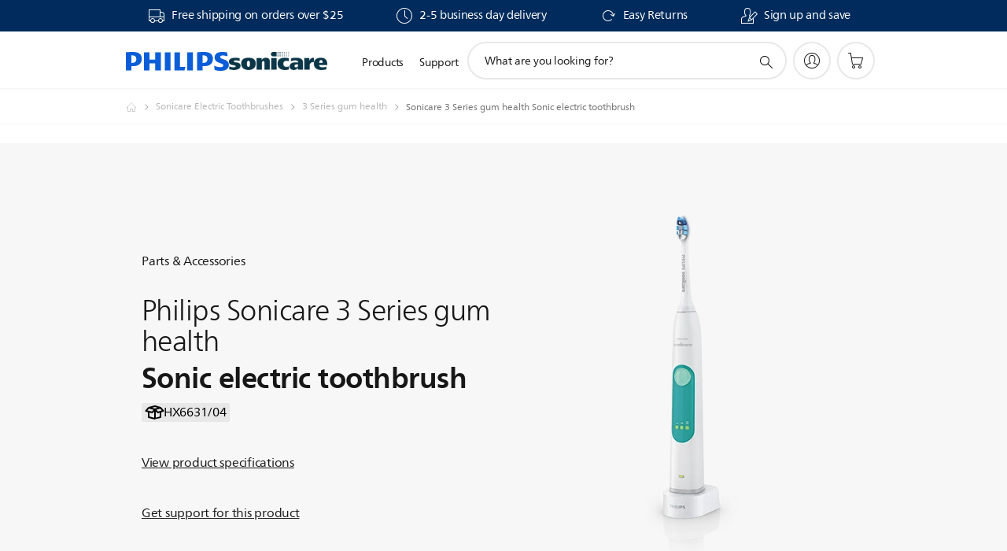

--- FILE ---
content_type: text/html;charset=utf-8
request_url: https://www.usa.philips.com/c-p/HX6631_04/sonicare-3-series-gum-health-sonic-electric-toothbrush/partsandaccessories
body_size: 38552
content:
<!DOCTYPE HTML><html lang="en-us" dir="ltr" class="no-js non-ie" xmlns:wb="http://open.weibo.com/wb"> <head> <meta charset="utf-8"> <meta name="viewport" content="width=device-width, initial-scale=1"> <script>LUX=function(){function n(){return Date.now?Date.now():+new Date}var r,t=n(),a=window.performance||{},e=a.timing||{activationStart:0,navigationStart:(null===(r=window.LUX)||void 0===r?void 0:r.ns)||t};function i(){return a.now?(r=a.now(),Math.floor(r)):n()-e.navigationStart;var r}(LUX=window.LUX||{}).ac=[],LUX.addData=function(n,r){return LUX.cmd(["addData",n,r])},LUX.cmd=function(n){return LUX.ac.push(n)},LUX.getDebug=function(){return[[t,0,[]]]},LUX.init=function(){return LUX.cmd(["init"])},LUX.mark=function(){for(var n=[],r=0;r<arguments.length;r++)n[r]=arguments[r];if(a.mark)return a.mark.apply(a,n);var t=n[0],e=n[1]||{};void 0===e.startTime&&(e.startTime=i());LUX.cmd(["mark",t,e])},LUX.markLoadTime=function(){return LUX.cmd(["markLoadTime",i()])},LUX.measure=function(){for(var n=[],r=0;r<arguments.length;r++)n[r]=arguments[r];if(a.measure)return a.measure.apply(a,n);var t,e=n[0],o=n[1],u=n[2];t="object"==typeof o?n[1]:{start:o,end:u};t.duration||t.end||(t.end=i());LUX.cmd(["measure",e,t])},LUX.send=function(){return LUX.cmd(["send"])},LUX.ns=t;var o=LUX;return window.LUX_ae=[],window.addEventListener("error",(function(n){window.LUX_ae.push(n)})),o}();</script> <script>!function(){var e=document.cookie.split("; ").find(function(e){return e.startsWith("notice_gdpr_prefs=")});if(e){var t=e.split("=")[1].split(/[,:\s]+/);t.includes("1")&&((n=document.createElement("script")).src="https://cdn.speedcurve.com/js/lux.js?id=33353111",n.async=!0,n.crossOrigin="anonymous",document.head.appendChild(n))}}();</script> <script>LUX.label="Parts & Accessories Product Detail";</script> <link rel="preconnect" href="https://www.googletagmanager.com"> <link rel="preconnect" href="https://images.philips.com"> <link rel="preconnect" href="https://consent.trustarc.com/"> <link rel="preconnect" href="https://philipselectronicsne.tt.omtrdc.net" crossorigin="use-credentials"> <link rel="preconnect" href="https://www.googleoptimize.com"> <link rel="preload" href="/c-etc/philips/clientlibs/foundation-base/clientlibs-css-rb2014/fonts/neuefrutigerworld-1.20.0-w02/NeueFrutigerWorldW02-Book.woff2" as="font" type="font/woff2" media="(min-width:701px)" crossorigin> <link rel="preload" href="/c-etc/philips/clientlibs/foundation-base/clientlibs-css-rb2014/fonts/neuefrutigerworld-1.20.0-w02/NeueFrutigerWorldW02-Bold.woff2" as="font" type="font/woff2" media="(min-width:701px)" crossorigin> <link rel="preload" href="/c-etc/philips/clientlibs/foundation-base/clientlibs-css-rb2014/fonts/neuefrutigerworld-1.20.0-w02/NeueFrutigerWorldW02-Light.woff2" as="font" type="font/woff2" media="(min-width:701px)" crossorigin> <link rel="preload" href="/c-etc/philips/clientlibs/foundation-base/clientlibs-css-rb2014/fonts/philips-global-icon-font/philips-global-icon-font-v2.8.woff2" as="font" type="font/woff2" crossorigin> <link rel="preload" href="/c-etc/philips/clientlibs/foundation-base/clientlibs-css-rb2014/fonts/philips-global-icon-font/philips-global-icon-font-32-v2.8.woff2" as="font" type="font/woff2" crossorigin> <script> window.dtm=window.dtm || {};
dtm.dnt=false; </script> <title>Accessories of 3 Series gum health Sonic electric toothbrush HX6631/04 | Sonicare</title> <meta name="description" content="Find the accessories or spare parts for your 3 Series gum health Sonic electric toothbrush HX6631/04. Buy them online, directly at Sonicare or one of our retailers."> <meta name="keywords" content="Electric toothbrushes, 3 Series gum health, HX6631/04, Sonic electric toothbrush"> <meta name="PHILIPS.CONTEXT.LOCALE" content="en_us"> <meta name="PHILIPS.CONTEXT.CM.ENABLE" content="true"><meta name="PS_CARDTYPE" content="generic"> <meta name="PS_CONTENTTYPE_KEY" content="product"> <meta name="PS_CONTENTTYPE" content="Product"> <meta name="PS_FILTER_CONTENTTYPE" content="Products"> <meta name="PS_CONTENTGROUP" content="Products"> <meta name="PS_TITLE" content="Sonicare 3 Series gum health Sonic electric toothbrush"> <meta name="PS_SUBTITLE" content=""> <meta name="PS_BODYTEXT" content="Find the accessories or spare parts for your 3 Series gum health Sonic electric toothbrush HX6631/04. Buy them online, directly at Sonicare or one of our retailers."> <meta name="PS_IMAGE" content="https://images.philips.com/is/image/philipsconsumer/1df788c6e78b41b8a539ac5c017eff81?$pnglarge$"> <meta name="PS_PRODUCT_CONSUMER_STATUS" content="SUPPORT"> <meta name="PS_DTN" content="HX6631/04"> <meta name="PS_QUICKLINK_1_LABEL" content="Overview"> <meta name="PS_QUICKLINK_1_LINK" content="https://www.usa.philips.com/c-p/HX6631_04/sonicare-3-series-gum-health-sonic-electric-toothbrush"> <meta name="PS_QUICKLINK_2_LABEL" content="Specifications"> <meta name="PS_QUICKLINK_2_LINK" content="https://www.usa.philips.com/c-p/HX6631_04/sonicare-3-series-gum-health-sonic-electric-toothbrush/overview#specifications"> <meta name="PS_QUICKLINK_3_LABEL" content="Reviews & Awards"> <meta name="PS_QUICKLINK_3_LINK" content="https://www.usa.philips.com/c-p/HX6631_04/sonicare-3-series-gum-health-sonic-electric-toothbrush/overview#reviews"> <meta name="PS_QUICKLINK_4_LABEL" content="Parts & accessories"> <meta name="PS_QUICKLINK_4_LINK" content="https://www.usa.philips.com/c-p/HX6631_04/sonicare-3-series-gum-health-sonic-electric-toothbrush/partsandaccessories#reviews"> <meta name="PS_QUICKLINK_5_LABEL" content="Support"> <meta name="PS_QUICKLINK_5_LINK" content="https://www.usa.philips.com/c-p/HX6631_04/sonicare-3-series-gum-health-sonic-electric-toothbrush/support#reviews"> <meta name="PS_PRODUCT_RANK" content="99"> <meta name="PS_PRODUCT_GROUP" content="Personal care"> <meta name="PS_PRODUCT_CATEGORY" content="Electric toothbrushes"> <meta name="PS_PRODUCT_SUBCATEGORY" content="3 Series gum health"> <meta name="PS_PRODUCT_TYPE" content="NORMAL"> <meta name="PS_PRODUCT_VERSIONS" content="1 mode| 3 intensity settings| 1 brush head"> <meta name="PS_DATE" content="2014-12-26T00:00:00.000+01:00"> <meta name="PS_PRODUCT_SHOPAVAILABILITY" content="false"> <meta name="PS_PRODUCT_ACCESSORY" content="false"> <meta name="PS_ACCESSORY_CTNS" content="HX9033/66"> <meta name="PS_PRODUCT_SOLD_ON_PHILIPS" content="false"> <meta name="PS_PRODUCT_PROMOTION" content="false"> <meta name="PS_PRODUCT_SHOPDISCOUNT" content="false"> <meta name="PS_SHOP_ENABLED" content="true"> <meta name="PS_PRODUCT_GROUP_ID" content="PERSONAL_CARE_GR"> <meta name="PS_PRODUCT_CATEGORY_ID" content="TOOTHBRUSHES_CA"> <meta name="PS_PRODUCT_SUBCATEGORY_ID" content="3_SERIES_ORAL_CARE_SU"> <meta name="PHILIPS.METRICS.DIVISION" content="CP"> <meta name="PHILIPS.METRICS.SECTION" content="main"> <meta name="PHILIPS.METRICS.COUNTRY" content="us"> <meta name="PHILIPS.METRICS.LANGUAGE" content="en"> <meta name="PHILIPS.METRICS.CATALOGTYPE" content="consumer"> <meta name="PHILIPS.METRICS.PRODUCTGROUP" content="personal_care"> <meta name="PHILIPS.METRICS.PRODUCTCATEGORY" content="toothbrushes"> <meta name="PHILIPS.METRICS.PRODUCTSUBCATEGORY" content="3_series_oral_care"> <meta name="PHILIPS.METRICS.PRODUCTID" content="hx6631_04"> <meta name="PHILIPS.METRICS.PAGENAME" content="hx6631_04:partsandaccessories"> <meta property="og:title" content="See all Sonicare accessories for the Sonicare 3 Series gum health Sonic electric toothbrush HX6631/04 "> <meta property="og:description" content="Find the accessories or spare parts for your Sonicare 3 Series gum health Sonic electric toothbrush HX6631/04. Buy them online, directly at Sonicare or one of our retailers."> <meta property="og:type" content="product"> <meta property="og:url" content="https://www.usa.philips.com/c-p/HX6631_04/sonicare-3-series-gum-health-sonic-electric-toothbrush/partsandaccessories"> <meta property="og:site_name" content="Philips"> <meta property="twitter:label2" content="Electric toothbrushes"> <meta property="twitter:data2" content="3 Series gum health"> <script> window.philips = window.philips || {};



philips.context = {
    sector: 'CP',
    isAuthorMode: 'false',
    
    locale: {
        country: 'us',
        language: 'en',
        currency: '',
        code: 'en_US'
    },
    productCatalog: {
        ctn: 'hx6631/04',
        catalogType: 'consumer',
        productGroup: 'personal_care',
        productCategory: 'toothbrushes',
        productSubCategory: '3_series_oral_care',
        shopEnabled : 'false',
        price: "''",
        
        stars: '',
        reviews: '',
        
        inStock: '',
    },
     productCatalogId:
    {
        ctn: 'HX6631/04',
        groupId: 'PERSONAL_CARE_GR',
        categoryId: 'TOOTHBRUSHES_CA',
        subcategoryId: '3_SERIES_ORAL_CARE_SU',
    },
    page: {
        section: 'main',
        pageName: 'hx6631/04:partsandaccessories',
        pageType: 'product_detail',
        pageSubType: 'partsandaccessories',
        pageDetail: 'NORMAL',
        tags: '',
        infoType: '',
        trackingGroup: 'D2C-WEB-UPF-Product',
    },
    url: {
        repositoryPath: '/content/B2C/en_US/product-catalog/pe/electric-toothbrushes/3-series-gum-health/HX6631_04',
        findSimilarProductsLink: 'https://www.usa.philips.com/c-m-pe/electric-toothbrushes/3-series-gum-health/latest',
        
        personalizationUrl:'https://www.usa.philips.com/c-p/HX6631_04/sonicare-3-series-gum-health-sonic-electric-toothbrush'
    }
}; </script> <script src="/a1l4rgpa1fx2crzaqh/s3ns3t0g4k288vipw56.js"></script> <script src="/a1l4rgpa1fx2crzaqh/t1l6vgru59xvprnlz0ll.js" defer></script> <link rel="canonical" href="https://www.usa.philips.com/c-p/HX6631_04/sonicare-3-series-gum-health-sonic-electric-toothbrush"/> <link rel="apple-touch-icon" href="/c-etc/philips/clientlibs/foundation-base/clientlibs-css/img/favicon/favicon-hd.png"> <link rel="icon" type="image/svg+xml" href="/c-etc/philips/clientlibs/foundation-base/clientlibs-css/img/favicon/favicon.svg"> <link rel="icon" type="image/png" href="/c-etc/philips/clientlibs/foundation-base/clientlibs-css/img/favicon/favicon-192x192.png" sizes="192x192"> <link rel="icon" type="image/png" href="/c-etc/philips/clientlibs/foundation-base/clientlibs-css/img/favicon/favicon-96x96.png" sizes="96x96"> <link rel="icon" type="image/png" href="/c-etc/philips/clientlibs/foundation-base/clientlibs-css/img/favicon/favicon-32x32.png" sizes="32x32"> <link rel="icon" type="image/png" href="/c-etc/philips/clientlibs/foundation-base/clientlibs-css/img/favicon/favicon-16x16.png" sizes="16x16"> <meta name="msapplication-TileColor" content="#ffffff"> <meta name="msapplication-TileImage" content="/etc/philips/clientlibs/foundation-base/clientlibs-css/img/favicon/favicon-hd.png"> <script id="product-schema" data-shoppub-eop="" data-shop="false" type="application/ld+json"> {"@type":"Product","@context":"http://schema.org/","name":"Sonic electric toothbrush","url":"https://www.usa.philips.com/c-p/HX6631_04/sonicare-3-series-gum-health-sonic-electric-toothbrush","image":["https://images.philips.com/is/image/philipsconsumer/1df788c6e78b41b8a539ac5c017eff81"],"description":"Provides superior plaque removal and gum care in an easy-to-use power toothbrush to help prevent and reduce the early signs of gum disease while offering your most comfortable brushing experience","sku":"HX6631/04","mpn":"HX6631/04","gtin13":"","brand":{"@type":"Thing","name":"Sonicare"}}</script> <script type="text/javascript"> (function(){(function(l,u,C){var O=[],P=[],f={_version:"3.6.0",_config:{classPrefix:"test-",enableClasses:!0,enableJSClass:!0,usePrefixes:!0},_q:[],on:function(e,t){var n=this;setTimeout(function(){t(n[e])},0)},addTest:function(e,t,n){P.push({name:e,fn:t,options:n})},addAsyncTest:function(e){P.push({name:null,fn:e})}},s=function(){};s.prototype=f,s=new s,s.addTest("svg",!!u.createElementNS&&!!u.createElementNS("http://www.w3.org/2000/svg","svg").createSVGRect),s.addTest("localstorage",function(){var e="modernizr";try{return localStorage.setItem(e,e),localStorage.removeItem(e),!0}catch{return!1}});var w=f._config.usePrefixes?" -webkit- -moz- -o- -ms- ".split(" "):["",""];f._prefixes=w;function v(e,t){return typeof e===t}function F(){var e,t,n,r,i,a,o;for(var p in P)if(P.hasOwnProperty(p)){if(e=[],t=P[p],t.name&&(e.push(t.name.toLowerCase()),t.options&&t.options.aliases&&t.options.aliases.length))for(n=0;n<t.options.aliases.length;n++)e.push(t.options.aliases[n].toLowerCase());for(r=v(t.fn,"function")?t.fn():t.fn,i=0;i<e.length;i++)a=e[i],o=a.split("."),o.length===1?s[o[0]]=r:(s[o[0]]&&!(s[o[0]]instanceof Boolean)&&(s[o[0]]=new Boolean(s[o[0]])),s[o[0]][o[1]]=r),O.push((r?"":"no-")+o.join("-"))}}var g=u.documentElement,_=g.nodeName.toLowerCase()==="svg";function A(e){var t=g.className,n=s._config.classPrefix||"";if(_&&(t=t.baseVal),s._config.enableJSClass){var r=new RegExp("(^|\\s)"+n+"no-js(\\s|$)");t=t.replace(r,"$1"+n+"js$2")}s._config.enableClasses&&(t+=" "+n+e.join(" "+n),_?g.className.baseVal=t:g.className=t)}var j="Moz O ms Webkit",L=f._config.usePrefixes?j.toLowerCase().split(" "):[];f._domPrefixes=L;var T;(function(){var e={}.hasOwnProperty;!v(e,"undefined")&&!v(e.call,"undefined")?T=function(t,n){return e.call(t,n)}:T=function(t,n){return n in t&&v(t.constructor.prototype[n],"undefined")}})(),f._l={},f.on=function(e,t){this._l[e]||(this._l[e]=[]),this._l[e].push(t),s.hasOwnProperty(e)&&setTimeout(function(){s._trigger(e,s[e])},0)},f._trigger=function(e,t){if(this._l[e]){var n=this._l[e];setTimeout(function(){var r,i;for(r=0;r<n.length;r++)i=n[r],i(t)},0),delete this._l[e]}};function q(e,t){if(typeof e=="object")for(var n in e)T(e,n)&&q(n,e[n]);else{e=e.toLowerCase();var r=e.split("."),i=s[r[0]];if(r.length==2&&(i=i[r[1]]),typeof i<"u")return s;t=typeof t=="function"?t():t,r.length==1?s[r[0]]=t:(s[r[0]]&&!(s[r[0]]instanceof Boolean)&&(s[r[0]]=new Boolean(s[r[0]])),s[r[0]][r[1]]=t),A([(t&&t!=!1?"":"no-")+r.join("-")]),s._trigger(e,t)}return s}s._q.push(function(){f.addTest=q});function y(){return typeof u.createElement!="function"?u.createElement(arguments[0]):_?u.createElementNS.call(u,"http://www.w3.org/2000/svg",arguments[0]):u.createElement.apply(u,arguments)}s.addTest("canvas",function(){var e=y("canvas");return!!(e.getContext&&e.getContext("2d"))});var k="CSS"in l&&"supports"in l.CSS,G="supportsCSS"in l;s.addTest("supports",k||G);function J(){var e=u.body;return e||(e=y(_?"svg":"body"),e.fake=!0),e}function z(e,t,n,r){var i="modernizr",a,o,p,c,m=y("div"),d=J();if(parseInt(n,10))for(;n--;)p=y("div"),p.id=r?r[n]:i+(n+1),m.appendChild(p);return a=y("style"),a.type="text/css",a.id="s"+i,(d.fake?d:m).appendChild(a),d.appendChild(m),a.styleSheet?a.styleSheet.cssText=e:a.appendChild(u.createTextNode(e)),m.id=i,d.fake&&(d.style.background="",d.style.overflow="hidden",c=g.style.overflow,g.style.overflow="hidden",g.appendChild(d)),o=t(m,e),d.fake?(d.parentNode.removeChild(d),g.style.overflow=c,g.offsetHeight):m.parentNode.removeChild(m),!!o}var V=function(){var e=l.matchMedia||l.msMatchMedia;return e?function(t){var n=e(t);return n&&n.matches||!1}:function(t){var n=!1;return z("@media "+t+" { #modernizr { position: absolute; } }",function(r){n=(l.getComputedStyle?l.getComputedStyle(r,null):r.currentStyle).position=="absolute"}),n}}();f.mq=V;var X=f.testStyles=z;s.addTest("touchevents",function(){return!!("ontouchstart"in l||l.DocumentTouch&&u instanceof DocumentTouch)});var R=f._config.usePrefixes?j.split(" "):[];f._cssomPrefixes=R;function W(e,t){return!!~(""+e).indexOf(t)}function B(e){return e.replace(/([a-z])-([a-z])/g,function(t,n,r){return n+r.toUpperCase()}).replace(/^-/,"")}var N=function(e){var t=w.length,n=l.CSSRule,r;if(typeof n>"u")return C;if(!e)return!1;if(e=e.replace(/^@/,""),r=e.replace(/-/g,"_").toUpperCase()+"_RULE",r in n)return"@"+e;for(var i=0;i<t;i++){var a=w[i],o=a.toUpperCase()+"_"+r;if(o in n)return"@-"+a.toLowerCase()+"-"+e}return!1};f.atRule=N;function H(e,t){return function(){return e.apply(t,arguments)}}function Z(e,t,n){var r;for(var i in e)if(e[i]in t)return n===!1?e[i]:(r=t[e[i]],v(r,"function")?H(r,n||t):r);return!1}var I={elem:y("modernizr")};s._q.push(function(){delete I.elem});var h={style:I.elem.style};s._q.unshift(function(){delete h.style});function U(e){return e.replace(/([A-Z])/g,function(t,n){return"-"+n.toLowerCase()}).replace(/^ms-/,"-ms-")}function K(e,t,n){var r;if("getComputedStyle"in l){r=getComputedStyle.call(l,e,t);var i=l.console;if(r!==null)n&&(r=r.getPropertyValue(n));else if(i){var a=i.error?"error":"log";i[a].call(i,"getComputedStyle returning null, its possible modernizr test results are inaccurate")}}else r=!t&&e.currentStyle&&e.currentStyle[n];return r}function Q(e,t){var n=e.length;if("CSS"in l&&"supports"in l.CSS){for(;n--;)if(l.CSS.supports(U(e[n]),t))return!0;return!1}else if("CSSSupportsRule"in l){for(var r=[];n--;)r.push("("+U(e[n])+":"+t+")");return r=r.join(" or "),z("@supports ("+r+") { #modernizr { position: absolute; } }",function(i){return K(i,null,"position")=="absolute"})}return C}function D(e,t,n,r){if(r=v(r,"undefined")?!1:r,!v(n,"undefined")){var i=Q(e,n);if(!v(i,"undefined"))return i}for(var a,o,p,c,m,d=["modernizr","tspan","samp"];!h.style&&d.length;)a=!0,h.modElem=y(d.shift()),h.style=h.modElem.style;function E(){a&&(delete h.style,delete h.modElem)}for(p=e.length,o=0;o<p;o++)if(c=e[o],m=h.style[c],W(c,"-")&&(c=B(c)),h.style[c]!==C)if(!r&&!v(n,"undefined")){try{h.style[c]=n}catch{}if(h.style[c]!=m)return E(),t=="pfx"?c:!0}else return E(),t=="pfx"?c:!0;return E(),!1}var Y=f.testProp=function(e,t,n){return D([e],C,t,n)};function x(e,t,n,r,i){var a=e.charAt(0).toUpperCase()+e.slice(1),o=(e+" "+R.join(a+" ")+a).split(" ");return v(t,"string")||v(t,"undefined")?D(o,t,r,i):(o=(e+" "+L.join(a+" ")+a).split(" "),Z(o,t,n))}f.testAllProps=x;function S(e,t,n){return x(e,C,C,t,n)}f.testAllProps=S,s.addTest("flexbox",S("flexBasis","1px",!0)),s.addTest("csstransforms",function(){return navigator.userAgent.indexOf("Android 2.")===-1&&S("transform","scale(1)",!0)}),s.addTest("csstransforms3d",function(){return!!S("perspective","1px",!0)}),s.addTest("csstransitions",S("transition","all",!0)),s.addTest("appearance",S("appearance"));var b=f.prefixed=function(e,t,n){return e.indexOf("@")===0?N(e):(e.indexOf("-")!=-1&&(e=B(e)),t?x(e,t,n):x(e,"pfx"))};s.addTest("fullscreen",!!(b("exitFullscreen",u,!1)||b("cancelFullScreen",u,!1))),s.addTest("objectfit",!!b("objectFit"),{aliases:["object-fit"]}),F(),A(O),delete f.addTest,delete f.addAsyncTest;for(var M=0;M<s._q.length;M++)s._q[M]();l.Modernizr=s})(window,document),window.Modernizr.addTest("correctvh",function(){return!navigator.userAgent.match(/(iPad|iPhone);.*CPU.*OS (6|7)_\d/i)}),window.Modernizr.addTest("touch",function(){return window.Modernizr.touchevents}),window.Modernizr.addTest("ipad",function(){return!!navigator.userAgent.match(/iPad/i)}),window.Modernizr.addTest("iphone",function(){return!!navigator.userAgent.match(/iPhone/i)}),window.Modernizr.addTest("ipod",function(){return!!navigator.userAgent.match(/iPod/i)}),window.Modernizr.addTest("ios",function(){return window.Modernizr.ipad||window.Modernizr.ipod||window.Modernizr.iphone}),function(){var l=document.documentElement,u="no-js";window.Modernizr._config.classPrefix&&l.className.indexOf(u)>-1&&(l.className=l.className.replace(u,window.Modernizr._config.classPrefix+"js"))}(),function(){window.sessionStorage&&window.sessionStorage.getItem("philips.hideRecallBanner")==="true"&&document.documentElement.classList.add("pv-hrb")}()})(); </script><link rel="stylesheet" href="/c-etc/designs/b2c-seamless-theme/clientlibs.260119.css" type="text/css"> <script type="application/json" class="pv-d2c-search__translations"> {"translations":{"d2c-search.sort-by":"Sort by:","d2c-search.more-tab":"Support and more","d2c-search.search-empty":"Empty search","d2c-search.sort-by-date-asc":"Date (Ascending)","d2c-search.versuni-lp-name":"Versuni (Philips Domestic Appliances)","d2c-search.popular-support-topics-title":"Support topics","d2c-search.filter-rating-value":"{0} and up","d2c-search.help-banner-title":"Find healthcare and hospital products and support","d2c-search.reviews":"reviews","d2c-search.suggested-results":"Suggested results","TBD":"In stock","d2c-search.filter-range-max":"Max","d2c-search.sort-by-date-desc":"Date (Descending)","d2c-search.no-result-for-search":"Sorry! No results found.","d2c-search.nmore":"More","d2c-search.add-to-cart-btn":"Add to cart","d2c-search.search-results-for":"Search results for","d2c-search.tab.modal.option.support":"Find support for a product","d2c-search.versuni-lp-title":"It looks like you're looking for household products.","d2c-search.tab.modal.list.label":"What are you looking for?","d2c-search.overall-rating":"Overall rating","d2c-search.bundle-discount-label":"Bundle discount","d2c-search.recently-viewed-title":"Items you recently viewed","d2c-search.filter-rating-title":"Customer rating","d2c-search.submit-search-box":"Submit search","d2c-search.sort-by-size-asc":"Size (Ascending)","d2c-search.filters-title":"Filters","d2c-search.sort-by-alphabetical-desc":"Alphabetical (Descending)","d2c-search.help-banner-cta-link":"https://www.usa.philips.com/healthcare","d2c-search.tab.modal.option.products":"Explore products to buy","d2c-search.versuni-lp-card-home-title":"Product Care & Support","d2c-search.sort-by-relevance":"Relevance","d2c-search.filter-price-title":"Price","d2c-search.help-banner-desc":"Ultrasound, monitors, imaging and more"," d2c-search.more-tab":"Support and more","d2c-search.sort-by-newest":"Newest","d2c-search.versuni-lp-card-kitchen-title":"Kitchen Appliances","d2c-search.popular-categories-title":"Popular categories","d2c-search.clear":"Clear","d2c-search.help-suggestions-title":"Suggestions","d2c-search.products-tab":"Shop","d2c-search-added-to-cart-btn":"Added to basket","d2c-search.refurbishment-label":"Refurbishment","notify-me-btn":"notify me","d2c-search.sort-by-size-desc":"Size (Descending)","d2c-search.search-box-sitewide":"Sitewide","d2c-search.filter-apply-all":"Apply filters","d2c-search.what-look-for":"What are you looking for?","d2c-search.sort-by-price-high-to-low":"Price (Highest)","d2c-search.try-different-search":"Please try a different search.","d2c-search.notify-me-btn":"Notify me","d2c-search.filter-price-range":"Price {0} - {1}","d2c-search.sort-by-alphabetical-asc":"Alphabetical (Ascending)","d2c-search.sort-by-rating":"Rating","test.d2c.search":"test","d2c-search.filter-price-title8":"Price","d2c-search.help-banner-cta-text":"Go to usa.philips.com/healthcare","d2c-search.search-box-label":"Site search","d2c-search.tab.modal.title\n":"Search","d2c-search.filter-range-min":"Min","d2c-search.filter-availability-in-stock":"In stock","d2c-search.versuni-lp-description":"We've moved our household products to a new home! Are you looking for any of these?","d2c-search.filter-availability-title":"Availability","d2c-search.help-suggestions-1":"Make sure that you spelt all words correctly.","d2c-search.help-suggestions-3":"Search by product name (i.e. Airfryer, Sonicare).","d2c-search.help-suggestions-2":"Search by product number (i.e. HD9240/90, L2BO/00).","d2c-search.added-to-cart-btn":"Added to basket","d2c-search.help-suggestions-4":"Try different keywords.","d2c-search.filter-clear-all":"Clear filters","d2c-search.sort-by-price-low-to-high":"Price (Lowest)"}} </script></head> <body class="productdetailspage " style=" " data-country="US" data-language="en" data-locale="en_US"> <!--<noindex>--> <!-- HEADER SECTION START --> <div class="genericheaderpage basepage page"><div class="header n02v3-header-a n02v3-header component-base"> <header class="p-n02v3 p-layout-row p-n02v3__hamburger--close
     
     
    default pv-padding-block-end--m
     p-n02v3--subbrand 
     
     
     p-n02v3__shop 
    p-n02v3__usp-banner--active 
    p-n02v3--b2c
    p-n02v3--show-search-field
    
     "
        data-n25="false"
        data-n25-mobile="false"
        data-flyout-links="{&quot;howToRegister&quot;:&quot;https://www.usa.philips.com/myphilips/register-your-product&quot;,&quot;myProducts&quot;:&quot;/myphilips#/my-products&quot;,&quot;registerProduct&quot;:&quot;/myphilips#/register-new-product/search&quot;,&quot;myDashboard&quot;:&quot;/myphilips#/my-home&quot;,&quot;login&quot;:&quot;/myphilips&quot;,&quot;myAccount&quot;:&quot;https://www.usa.philips.com/myphilips/register-product#tab\u003duser&quot;,&quot;signUp&quot;:&quot;https://www.usa.philips.com/myphilips/login#tab\u003dsign-up&quot;}"
        data-is-fixed-height="true"
        data-is-stock-indicator = "inherit"
        data-stock-market=""
        data-stock-indicator-api = "https://tools.eurolandir.com/tools/pricefeed/xmlirmultiiso5.aspx?companyid=2522"
        data-shop-site=""> <div class="p-n02v3__top-banner" data-shop-error-message="Due to scheduled maintenance, it's not possible to make purchases now. Please check back in a few hours.
"> <div class="geodetectionbar tc53-geo-detection-bar"> <div class="p-tc53-geo-detection-bar" data-current-page-path='/content/B2C/en_US/product-catalog/pe/electric-toothbrushes/3-series-gum-health/HX6631_04'> <script type="text/x-handlebars-template" data-template="tc53-geo-detection-bar-template"> <div class="p-notification-bar p-navigation" > <span class="p-text p-direction-ltr"> <label class="p-label" >This page is also available in</label> <a  data-track-type="track-conversion" data-track-name="interaction"  data-track-description="link:geo_detection" class="p-anchor-geobar" href="{{url}}">{{urlLinkName}}</a> </span> <button class="p-close p-square p-inverted p-icon-close p-small" aria-label="Close"></button> </div> </script> </div> </div> <div class="p-n02v3__usp-banner-wrapper   "> <ul class="p-n02v3__usp-banner p-layout-inner p-cell-gutter
                                                 p-n02v3__usp-banner--col4"> <li class="p-n02v3__usp-banner-item"> <div class="gc23v2-1 gc23v2-icon component-base"> <div class="p-gc23v2-icon  
         p-icon-with-text
		
		
         p-row-gutter  "> <i class="p-icon-transport-truck"
							aria-label="transport truck icon"></i> <div class="p-gc23v2-icon-text"> <p>Free shipping on orders over $25</p> </div> </div> </div> </li> <li class="p-n02v3__usp-banner-item"> <div class="gc23v2-2 gc23v2-icon component-base"> <div class="p-gc23v2-icon  
         p-icon-with-text
		
		
         p-row-gutter  "> <i class="p-icon-clock"
							aria-label="clock icon"></i> <div class="p-gc23v2-icon-text"> <p>2-5 business day delivery</p> </div> </div> </div> </li> <li class="p-n02v3__usp-banner-item"> <div class="gc23v2-3 gc23v2-icon component-base"> <div class="p-gc23v2-icon  
         p-icon-with-text
		
		
         p-row-gutter  "> <!--googleoff: anchor--> <a class="" data-track-type="track-conversion" data-track-name="interaction" data-track-compid="gc23v2" data-track-description="return_guarantee" href="https://www.usa.philips.com/c-w/support-home/online-store-faq.html#slide_returns_faq" target="_self" title="(opens in the same window)" rel="" aria-label=""> <i class="p-icon-rotate-cw"
							aria-label="foundation-base.gc23.p-icon-rotate-cw"></i> <div class="p-gc23v2-icon-text"> <p>Easy Returns</p> </div> </a> <!--googleon: anchor--> </div> </div> </li> <li class="p-n02v3__usp-banner-item"> <div class="gc23v2-4 gc23v2-icon component-base"> <div class="p-gc23v2-icon  
         p-icon-with-text
		
		
         p-row-gutter  "> <!--googleoff: anchor--> <a href="https://www.usa.philips.com/myphilips/myphilips-popup" class="p-magnific-popup-launcher " title="(opens in a pop-up)" target="popupwindow" rel="" data-comp-id="magnificPopupLauncher" data-type="iframe" data-title="" data-close-label="Back to top" data-track-type="track-conversion" data-track-name="interaction" data-fullscreen-slide="none" data-track-description="signup" data-href="https://www.usa.philips.com/myphilips/myphilips-popup" data-custom-size-active="{'m':'', 'l':''}" data-custom-size="{'width':{'m':'', 'l':''},
                                  'height':{'m':'', 'l':''}}" aria-label=""> <i class="p-icon-signup"
							aria-label="signup icon"></i> <div class="p-gc23v2-icon-text"> <p>Sign up and save</p> </div> </a> <!--googleon: anchor--> </div> </div> </li> </ul> </div> </div> <div class="p-n02v3__inner"> <div class="p-layout-inner"> <div class="p-n02v3__shape"> <a href='https://www.usa.philips.com/' title="Home" class="p-n02v3__shapelink"> <div class='p-n02v3__shape-wrapper'> <svg  class="p-n02v3__shape-wrapper-desktop" width="131" height="24" viewBox="0 0 131 24" fill="none" xmlns="http://www.w3.org/2000/svg"> <path d="M44.4019 0.480751V23.5192H37.3709V14.4601H30.0545V23.5192H23.0235V0.480751H30.0545V9.63756H37.3709V0.480751H44.4019ZM68.8676 18.892V0.480751H61.8366V23.5192H74.5465L75.6056 18.892H68.8601H68.8676ZM56.6385 0.480751H49.6075V23.5192H56.6385V0.480751ZM85.1455 0.480751H78.1145V23.5192H85.1455V0.480751ZM119.82 6.36244C119.82 5.10798 121.074 4.52958 123.095 4.52958C125.311 4.52958 127.715 5.01033 129.36 5.68639L128.781 0.676056C126.948 0.292958 125.311 0 122.329 0C116.65 0 112.789 2.2385 112.789 6.94085C112.789 15.0385 123.771 13.4009 123.771 17.1568C123.771 18.5991 122.712 19.3728 120.113 19.3728C117.799 19.3728 114.238 18.5991 112.12 17.5399L112.894 22.8432C115.012 23.6169 117.904 24 120.218 24C126.092 24 130.907 22.0695 130.907 16.2854C130.907 8.5784 119.827 10.0207 119.827 6.35493L119.82 6.36244ZM110.67 8.77371C110.67 14.6554 106.524 18.0282 99.9812 18.0282H97.4798V23.5192H90.4488V0.480751C92.8601 0.187794 96.2254 0 99.0197 0C106.246 0 110.678 2.31361 110.678 8.77371H110.67ZM103.737 8.87136C103.737 5.97934 102.1 4.34178 98.6291 4.34178C98.2685 4.34178 97.8854 4.34178 97.4723 4.36432V13.8817H98.6291C102.287 13.8817 103.737 11.861 103.737 8.87136ZM20.2291 8.77371C20.2291 14.6554 16.0901 18.0282 9.53991 18.0282H7.0385V23.5192H0V0.480751C2.41127 0.187794 5.77653 0 8.57089 0C15.7972 0 20.2216 2.31361 20.2216 8.77371H20.2291ZM13.2883 8.87136C13.2883 5.97934 11.6507 4.34178 8.18779 4.34178C7.82723 4.34178 7.44413 4.34178 7.03099 4.36432V13.8817H8.18779C11.846 13.8817 13.2883 11.861 13.2883 8.87136Z" fill="#0B5ED7"/> </svg> <svg  class="p-n02v3__shape-wrapper-mobile" width="85" height="17" viewBox="0 0 85 17" fill="none" xmlns="http://www.w3.org/2000/svg"> <path d="M28.8308 0.488225V15.8472H24.2655V9.80779H19.5148V15.8472H14.9495V0.488225H19.5148V6.59276H24.2655V0.488225H28.8308ZM44.7168 12.7624V0.488225H40.1515V15.8472H48.4042L49.0919 12.7624H44.7119H44.7168ZM36.7763 0.488225H32.2109V15.8472H36.7763V0.488225ZM55.2863 0.488225H50.721V15.8472H55.2863V0.488225ZM77.8008 4.40935C77.8008 3.57305 78.6154 3.18744 79.9274 3.18744C81.3663 3.18744 82.9271 3.50794 83.9952 3.95865L83.6197 0.618429C82.4296 0.36303 81.3663 0.167725 79.4299 0.167725C75.7425 0.167725 73.2355 1.66006 73.2355 4.79495C73.2355 10.1934 80.3664 9.10168 80.3664 11.6056C80.3664 12.5671 79.6787 13.0829 77.991 13.0829C76.4888 13.0829 74.1768 12.5671 72.8014 11.861L73.3038 15.3965C74.6792 15.9123 76.5571 16.1677 78.0593 16.1677C81.8735 16.1677 85 14.8807 85 11.0247C85 5.88666 77.8057 6.84816 77.8057 4.40434L77.8008 4.40935ZM71.86 6.01686C71.86 9.93799 69.1677 12.1865 64.9194 12.1865H63.2952V15.8472H58.7298V0.488225C60.2955 0.29292 62.4806 0.167725 64.2951 0.167725C68.9872 0.167725 71.8649 1.71013 71.8649 6.01686H71.86ZM67.3581 6.08197C67.3581 4.15395 66.2948 3.06225 64.0414 3.06225C63.8073 3.06225 63.5586 3.06225 63.2903 3.07727V9.42218H64.0414C66.4168 9.42218 67.3581 8.07508 67.3581 6.08197ZM13.1351 6.01686C13.1351 9.93799 10.4476 12.1865 6.19441 12.1865H4.57021V15.8472H0V0.488225C1.56567 0.29292 3.75079 0.167725 5.56521 0.167725C10.2574 0.167725 13.1302 1.71013 13.1302 6.01686H13.1351ZM8.62828 6.08197C8.62828 4.15395 7.56499 3.06225 5.31646 3.06225C5.08234 3.06225 4.83359 3.06225 4.56533 3.07727V9.42218H5.31646C7.6918 9.42218 8.62828 8.07508 8.62828 6.08197Z" fill="#0B5ED7"/> </svg> <div class="p-n02v3__subbrand"> <picture><source srcset="https://images.philips.com/is/image/philipsconsumer/1137d7b0b45140c6804ab2ba008d7aee?$pnglarge$&fit=constrain&wid=125&hei=24, https://images.philips.com/is/image/philipsconsumer/1137d7b0b45140c6804ab2ba008d7aee?$pnglarge$&fit=constrain&wid=250&hei=48 2x" media="(min-width: 961px)"></source><source srcset="https://images.philips.com/is/image/philipsconsumer/1137d7b0b45140c6804ab2ba008d7aee?$pnglarge$&fit=constrain&wid=85&hei=16, https://images.philips.com/is/image/philipsconsumer/1137d7b0b45140c6804ab2ba008d7aee?$pnglarge$&fit=constrain&wid=170&hei=32 2x" media=""></source><img src="https://images.philips.com/is/image/philipsconsumer/1137d7b0b45140c6804ab2ba008d7aee?$pnglarge$&fit=constrain&wid=125&hei=24" alt="" class="p-n02v3__subbrand-img"></picture> </div> </div> </a> </div> </div> <nav class="p-n02v3__menu"> <div class="p-n02v3__mobiletopbg" aria-hidden="true"></div> <div class="p-n02v3__mobilebottombg" aria-hidden="true"></div> <div class="p-n02v3__m1bg"> <div class="p-n02v3__mwrap"> <div class="p-n02v3__m1title"></div> <ul class="p-n02v3__m1"> <li class="p-n02v3__mli p-n02v3__products p-m-1
                                
                                "> <a href="#" class="p-n02v3__mlink" data-track-type="track-nav-nena" data-track-compid="n02v3" data-track-navid="header" data-track-navdest="consumer:products"> <span class="p-n02v3__m1item pv-heading pv-body--s pv-bold">Products</span> </a> <div class="p-n02v3__m2bg p-n02v3__miconbg p-n02v3__m2bg--products p-n02v3__mbg--hidden
                                    "> <div class="p-n02v3__mwrap"> <div class="p-n02v3__mtitle"> <div class="p-n02v3__mback">Main menu</div> <div class="p-n02v3__listtitle "> <div class="p-n02v3__mclose"><button class="p-icon-close" arial-label="Main menu" ></button></div> <div class="pv-heading pv-body--m pv-bold">Products</div> </div> </div> <ul class="p-n02v3__m2 p-n02v3__micon"> <li class="p-n02v3__mli p-m-1-1 p-n02v3__group
                                                        "> <a href="#" class="p-n02v3__mlink" data-track-type="track-nav-nena" data-track-compid="n02v3" data-track-navid="header" data-track-navdest="consumer:products:personal_care"> <span class="p-icon-personalcare--32 p-n02v3__m2icon"></span> <span class="pv-heading pv-body--s pv-bold p-n02v3__m2text">Personal care</span> </a> <div class="p-n02v3__m3bg p-n02v3__mflyout p-n02v3__mbg--hidden
                                                            " data-bg-level="3"> <div class="p-n02v3__mwrap"> <div class="p-n02v3__mtitle p-n02v3__t--col14"> <div class="p-n02v3__mback">Main menu</div> <div class="p-n02v3__listtitle "> <div class="p-n02v3__mclose"><button class="p-icon-close"
                                                                                                        arial-label="Main menu"></button></div> <div class="pv-heading pv-body--m pv-bold">Personal care</div> </div> </div> <ul class="p-n02v3__m3 p-n02v3__m--col14"> <li class="p-n02v3__mli p-n02v3__mli--subgroup p-m-1-1-1
                    "> <a href='#' class="p-n02v3__mlink"><span class="pv-heading pv-body--s">Oral Healthcare</span></a> <div class="p-n02v3__m4bg
                        " data-bg-level="4"> <div class="p-n02v3__mwrap"> <div class="p-n02v3__mtitle p-n02v3__t--col34"> <div class="p-n02v3__mback">Personal care</div> <div class="p-n02v3__listtitle "> <div class="p-n02v3__mclose"><button class="p-icon-close"
                                                                       arial-label="Back"></button></div> <div class="pv-heading pv-body--m pv-bold">Oral Healthcare</div> </div> </div> <ul class="p-n02v3__m4
            p-n02v3__m--col24
            "> <li class="p-n02v3__mli p-n02v3__mli--cat p-m-1-1-1-1
             "> <a target="" href='https://www.usa.philips.com/c-e/pe/oral-healthcare.html' class="p-n02v3__mlink p-n02v3__mlink--no-childs" data-track-type="track-nav-nena" data-track-compid="n02v3" data-track-navid="header" data-track-navdest="consumer:products:pe:personal_care:oral_healthcare:oral-healthcare-nav"> <span class="pv-heading pv-body--s"> Oral healthcare homepage </span> </a> </li> <li class="p-n02v3__mli p-n02v3__mli--cat p-m-1-1-1-2
             "> <a target="" href='https://www.usa.philips.com/c-e/shop/oral-healthcare-deals.html' class="p-n02v3__mlink p-n02v3__mlink--no-childs" data-track-type="track-nav-nena" data-track-compid="n02v3" data-track-navid="header" data-track-navdest="consumer:products:pe:personal_care:oral_healthcare:oral-healthcare-deals-nav"> <span class="pv-heading pv-body--s"> Sonicare Top Picks </span> </a> </li> <li class="p-n02v3__mli p-n02v3__mli--cat p-m-1-1-1-3
             "> <a target="" href='https://www.usa.philips.com/c-m-pe/electric-toothbrushes' class="p-n02v3__mlink p-n02v3__mlink--no-childs" data-track-type="track-nav-nena" data-track-compid="n02v3" data-track-navid="header" data-track-navdest="consumer:products:pe:personal_care:oral_healthcare:electric-toothbrushes"> <span class="pv-heading pv-body--s"> Electric Toothbrushes </span> </a> </li> <li class="p-n02v3__mli p-n02v3__mli--cat p-m-1-1-1-4
             "> <a target="" href='https://www.usa.philips.com/c-m-pe/electric-toothbrushes/sonicare-for-kids' class="p-n02v3__mlink p-n02v3__mlink--no-childs" data-track-type="track-nav-nena" data-track-compid="n02v3" data-track-navid="header" data-track-navdest="consumer:products:pe:personal_care:oral_healthcare:sonicare-for-kids-nav"> <span class="pv-heading pv-body--s"> Sonicare for Kids </span> </a> </li> <li class="p-n02v3__mli p-n02v3__mli--cat p-m-1-1-1-5
             "> <a target="" href='https://www.usa.philips.com/c-m-pe/toothbrush-heads' class="p-n02v3__mlink p-n02v3__mlink--no-childs" data-track-type="track-nav-nena" data-track-compid="n02v3" data-track-navid="header" data-track-navdest="consumer:products:pe:personal_care:oral_healthcare:toothbrush-heads"> <span class="pv-heading pv-body--s"> Sonicare Replacement brush heads </span> </a> </li> <li class="p-n02v3__mli p-n02v3__mli--cat p-m-1-1-1-6
             "> <a target="" href='https://www.usa.philips.com/c-e/philips-one.html' class="p-n02v3__mlink p-n02v3__mlink--no-childs" data-track-type="track-nav-nena" data-track-compid="n02v3" data-track-navid="header" data-track-navdest="consumer:products:pe:personal_care:oral_healthcare:philips-one-by-sonicare-nav"> <span class="pv-heading pv-body--s"> Philips One by Sonicare </span> </a> </li> <li class="p-n02v3__mli p-n02v3__mli--cat p-m-1-1-1-7
             "> <a target="" href='https://www.usa.philips.com/c-m-pe/power-flosser' class="p-n02v3__mlink p-n02v3__mlink--no-childs" data-track-type="track-nav-nena" data-track-compid="n02v3" data-track-navid="header" data-track-navdest="consumer:products:pe:personal_care:oral_healthcare:power-flosser-nav"> <span class="pv-heading pv-body--s"> Power Flosser </span> </a> </li> <li class="p-n02v3__mli p-n02v3__mli--cat p-m-1-1-1-8
             "> <a target="" href='https://www.usa.philips.com/c-m-pe/teeth-whitening' class="p-n02v3__mlink p-n02v3__mlink--no-childs" data-track-type="track-nav-nena" data-track-compid="n02v3" data-track-navid="header" data-track-navdest="consumer:products:pe:personal_care:oral_healthcare:"> <span class="pv-heading pv-body--s"> Teeth whitening </span> </a> </li> <li class="p-n02v3__mli p-n02v3__mli--cat p-m-1-1-1-9
             "> <a target="" href='https://www.usa.philips.com/c-e/pe/oral-healthcare-articles.html' class="p-n02v3__mlink p-n02v3__mlink--no-childs" data-track-type="track-nav-nena" data-track-compid="n02v3" data-track-navid="header" data-track-navdest="consumer:products:pe:personal_care:oral_healthcare:learn-more-about-oral-health"> <span class="pv-heading pv-body--s"> Learn more about oral health </span> </a> </li> <li class="p-n02v3__mli p-n02v3__mli--cat p-m-1-1-1-10
             "> <a target="_blank" href='https://philips.encompass.com/' class="p-n02v3__mlink p-n02v3__mlink--no-childs" data-track-type="track-nav-nena" data-track-compid="n02v3" data-track-navid="header" data-track-navdest="consumer:products:pe:personal_care:oral_healthcare:spare-parts-nav"> <span class="pv-heading pv-body--s"> Spare Parts <span class="p-icon-external-link"></span> </span> </a> </li> </ul> </div> </div> </li> <li class="p-n02v3__mli p-n02v3__mli--subgroup p-m-1-1-2
                    "> <a href='#' class="p-n02v3__mlink"><span class="pv-heading pv-body--s">For Men</span></a> <div class="p-n02v3__m4bg
                        " data-bg-level="4"> <div class="p-n02v3__mwrap"> <div class="p-n02v3__mtitle p-n02v3__t--col34"> <div class="p-n02v3__mback">Personal care</div> <div class="p-n02v3__listtitle "> <div class="p-n02v3__mclose"><button class="p-icon-close"
                                                                       arial-label="Back"></button></div> <div class="pv-heading pv-body--m pv-bold">For Men</div> </div> </div> <ul class="p-n02v3__m4
            p-n02v3__m--col24
            "> <li class="p-n02v3__mli p-n02v3__mli--cat p-m-1-1-2-1
             "> <a target="" href='https://www.usa.philips.com/c-e/mens-grooming-welcome.html' class="p-n02v3__mlink p-n02v3__mlink--no-childs" data-track-type="track-nav-nena" data-track-compid="n02v3" data-track-navid="header" data-track-navdest="consumer:products:pe:personal_care:for_men:mens-grooming-nav"> <span class="pv-heading pv-body--s"> Men's grooming homepage </span> </a> </li> <li class="p-n02v3__mli p-n02v3__mli--cat p-m-1-1-2-2
             "> <a target="" href='https://www.usa.philips.com/c-e/shop/grooming-beauty-deals.html' class="p-n02v3__mlink p-n02v3__mlink--no-childs" data-track-type="track-nav-nena" data-track-compid="n02v3" data-track-navid="header" data-track-navdest="consumer:products:pe:personal_care:for_men:grooming-and-beauty-deals-nav"> <span class="pv-heading pv-body--s"> Male Grooming Top Picks </span> </a> </li> <li class="p-n02v3__mli p-n02v3__mli--cat p-m-1-1-2-3
             "> <a target="" href='https://www.usa.philips.com/c-m-pe/face-shavers' class="p-n02v3__mlink p-n02v3__mlink--no-childs" data-track-type="track-nav-nena" data-track-compid="n02v3" data-track-navid="header" data-track-navdest="consumer:products:pe:personal_care:for_men:face-shavers-nav-lowercase"> <span class="pv-heading pv-body--s"> Face shavers </span> </a> </li> <li class="p-n02v3__mli p-n02v3__mli--cat p-m-1-1-2-4
             "> <a target="" href='https://www.usa.philips.com/c-m-pe/head-shavers' class="p-n02v3__mlink p-n02v3__mlink--no-childs" data-track-type="track-nav-nena" data-track-compid="n02v3" data-track-navid="header" data-track-navdest="consumer:products:pe:personal_care:for_men:head-shavers-nav"> <span class="pv-heading pv-body--s"> Head Shavers </span> </a> </li> <li class="p-n02v3__mli p-n02v3__mli--cat p-m-1-1-2-5
             "> <a target="" href='https://www.usa.philips.com/c-m-pe/oneblade-trim-edge-and-shave' class="p-n02v3__mlink p-n02v3__mlink--no-childs" data-track-type="track-nav-nena" data-track-compid="n02v3" data-track-navid="header" data-track-navdest="consumer:products:pe:personal_care:for_men:oneblade-trim-edge-and-shave-nav"> <span class="pv-heading pv-body--s"> OneBlade - Trim, edge, & shave </span> </a> </li> <li class="p-n02v3__mli p-n02v3__mli--cat p-m-1-1-2-6
             "> <a target="" href='https://www.usa.philips.com/c-m-pe/face-stylers-and-grooming-kits/multigroomer' class="p-n02v3__mlink p-n02v3__mlink--no-childs" data-track-type="track-nav-nena" data-track-compid="n02v3" data-track-navid="header" data-track-navdest="consumer:products:pe:personal_care:for_men:multigroomers-nav"> <span class="pv-heading pv-body--s"> Multigroomers </span> </a> </li> <li class="p-n02v3__mli p-n02v3__mli--cat p-m-1-1-2-7
             "> <a target="" href='https://www.usa.philips.com/c-m-pe/body-groomers' class="p-n02v3__mlink p-n02v3__mlink--no-childs" data-track-type="track-nav-nena" data-track-compid="n02v3" data-track-navid="header" data-track-navdest="consumer:products:pe:personal_care:for_men:body-groomers-nav"> <span class="pv-heading pv-body--s"> Body groomers </span> </a> </li> <li class="p-n02v3__mli p-n02v3__mli--cat p-m-1-1-2-8
             "> <a target="" href='https://www.usa.philips.com/c-m-pe/beard-trimmers' class="p-n02v3__mlink p-n02v3__mlink--no-childs" data-track-type="track-nav-nena" data-track-compid="n02v3" data-track-navid="header" data-track-navdest="consumer:products:pe:personal_care:for_men:beard-trimmers-nav"> <span class="pv-heading pv-body--s"> Beard Trimmers </span> </a> </li> <li class="p-n02v3__mli p-n02v3__mli--cat p-m-1-1-2-9
             "> <a target="" href='https://www.usa.philips.com/c-m-pe/accessories-and-replacements' class="p-n02v3__mlink p-n02v3__mlink--no-childs" data-track-type="track-nav-nena" data-track-compid="n02v3" data-track-navid="header" data-track-navdest="consumer:products:pe:personal_care:for_men:accessories-and-replacements-nav"> <span class="pv-heading pv-body--s"> OneBlade and Norelco Replacement blades </span> </a> </li> <li class="p-n02v3__mli p-n02v3__mli--cat p-m-1-1-2-10
             "> <a target="_blank" href='https://philips.encompass.com/' class="p-n02v3__mlink p-n02v3__mlink--no-childs" data-track-type="track-nav-nena" data-track-compid="n02v3" data-track-navid="header" data-track-navdest="consumer:products:pe:personal_care:for_men:spare-parts-nav"> <span class="pv-heading pv-body--s"> Spare Parts <span class="p-icon-external-link"></span> </span> </a> </li> </ul> </div> </div> </li> <li class="p-n02v3__mli p-n02v3__mli--subgroup p-m-1-1-3
                    "> <a href='#' class="p-n02v3__mlink"><span class="pv-heading pv-body--s">For Women</span></a> <div class="p-n02v3__m4bg
                        " data-bg-level="4"> <div class="p-n02v3__mwrap"> <div class="p-n02v3__mtitle p-n02v3__t--col34"> <div class="p-n02v3__mback">Personal care</div> <div class="p-n02v3__listtitle "> <div class="p-n02v3__mclose"><button class="p-icon-close"
                                                                       arial-label="Back"></button></div> <div class="pv-heading pv-body--m pv-bold">For Women</div> </div> </div> <ul class="p-n02v3__m4
            p-n02v3__m--col24
            "> <li class="p-n02v3__mli p-n02v3__mli--cat p-m-1-1-3-1
             "> <a target="" href='https://www.usa.philips.com/c-m-pe/hair-removal' class="p-n02v3__mlink p-n02v3__mlink--no-childs" data-track-type="track-nav-nena" data-track-compid="n02v3" data-track-navid="header" data-track-navdest="consumer:products:pe:personal_care:for_women:beauty-nav"> <span class="pv-heading pv-body--s"> Beauty Homepage </span> </a> </li> <li class="p-n02v3__mli p-n02v3__mli--cat p-m-1-1-3-2
             "> <a target="" href='https://www.usa.philips.com/c-m-pe/hair-removal/satinelle-epilator' class="p-n02v3__mlink p-n02v3__mlink--no-childs" data-track-type="track-nav-nena" data-track-compid="n02v3" data-track-navid="header" data-track-navdest="consumer:products:pe:personal_care:for_women:epilators-nav"> <span class="pv-heading pv-body--s"> Epilators </span> </a> </li> <li class="p-n02v3__mli p-n02v3__mli--cat p-m-1-1-3-3
             "> <a target="" href='https://www.usa.philips.com/c-m-pe/hair-removal/womens-shavers' class="p-n02v3__mlink p-n02v3__mlink--no-childs" data-track-type="track-nav-nena" data-track-compid="n02v3" data-track-navid="header" data-track-navdest="consumer:products:pe:personal_care:for_women:electric-shavers-nav"> <span class="pv-heading pv-body--s"> Electric Shavers </span> </a> </li> <li class="p-n02v3__mli p-n02v3__mli--cat p-m-1-1-3-4
             "> <a target="" href='https://www.usa.philips.com/c-m-pe/hair-removal/trimmers/latest#filters=BIKINI_TRIMMERS_SU&layout=12.subcategory.p-grid-icon&availability=instock' class="p-n02v3__mlink p-n02v3__mlink--no-childs" data-track-type="track-nav-nena" data-track-compid="n02v3" data-track-navid="header" data-track-navdest="consumer:products:pe:personal_care:for_women:bikini-trimmers-nav"> <span class="pv-heading pv-body--s"> Bikini Trimmers </span> </a> </li> <li class="p-n02v3__mli p-n02v3__mli--cat p-m-1-1-3-5
             "> <a target="" href='https://www.usa.philips.com/c-m-pe/hair-removal/trimmers/latest#filters=BIKINI_TRIMMERS_SU&layout=12.subcategory.p-grid-icon&availability=instock' class="p-n02v3__mlink p-n02v3__mlink--no-childs" data-track-type="track-nav-nena" data-track-compid="n02v3" data-track-navid="header" data-track-navdest="consumer:products:pe:personal_care:for_women:precision-trimmers-nav"> <span class="pv-heading pv-body--s"> Precision Trimmers </span> </a> </li> <li class="p-n02v3__mli p-n02v3__mli--cat p-m-1-1-3-6
             "> <a target="" href='https://www.usa.philips.com/c-m-pe/oneblade-trim-edge-and-shave/oneblade-intimate' class="p-n02v3__mlink p-n02v3__mlink--no-childs" data-track-type="track-nav-nena" data-track-compid="n02v3" data-track-navid="header" data-track-navdest="consumer:products:pe:personal_care:for_women:oneblade-intimate"> <span class="pv-heading pv-body--s"> OneBlade Intimate </span> </a> </li> <li class="p-n02v3__mli p-n02v3__mli--cat p-m-1-1-3-7
             "> <a target="" href='https://www.usa.philips.com/c-m-pe/lumea-ipl' class="p-n02v3__mlink p-n02v3__mlink--no-childs" data-track-type="track-nav-nena" data-track-compid="n02v3" data-track-navid="header" data-track-navdest="consumer:products:pe:personal_care:for_women:lumea-ipl-nav"> <span class="pv-heading pv-body--s"> Lumea IPL </span> </a> </li> </ul> </div> </div> </li> <li class="p-n02v3__mli p-n02v3__mli--subgroup p-m-1-1-4
                    "> <a href='#' class="p-n02v3__mlink"><span class="pv-heading pv-body--s">Sustainability</span></a> <div class="p-n02v3__m4bg
                        " data-bg-level="4"> <div class="p-n02v3__mwrap"> <div class="p-n02v3__mtitle p-n02v3__t--col34"> <div class="p-n02v3__mback">Personal care</div> <div class="p-n02v3__listtitle "> <div class="p-n02v3__mclose"><button class="p-icon-close"
                                                                       arial-label="Back"></button></div> <a href="https://www.usa.philips.com/c-e/sustainability/sustainability.html" class="p-n02v3__mlink" data-track-type="track-nav-nena" data-track-compid="n02v3" data-track-navid="header" data-track-navdest="consumer:products:pe:personal_care:sustainability"> <span class="pv-heading pv-body--m pv-bold p-xs-hidden p-s-hidden p-m-hidden">Sustainability</span> <span class="pv-heading pv-body--m pv-bold p-l-hidden">Sustainability</span></a> </div> </div> <ul class="p-n02v3__m4
            p-n02v3__m--col24
            "> <li class="p-n02v3__mli p-n02v3__mli--cat p-m-1-1-4-1
             "> <a target="" href='https://www.usa.philips.com/c-e/shop/refurbished-products.html' class="p-n02v3__mlink p-n02v3__mlink--no-childs" data-track-type="track-nav-nena" data-track-compid="n02v3" data-track-navid="header" data-track-navdest="consumer:products:pe:personal_care:sustainability:refurbishment-nav"> <span class="pv-heading pv-body--s"> Refurbishment </span> </a> </li> <li class="p-n02v3__mli p-n02v3__mli--cat p-m-1-1-4-2
             "> <a target="" href='https://www.usa.philips.com/c-p/S6600_90R1/series-6000-refurbished-wet-dry-electric-shaver/overview' class="p-n02v3__mlink p-n02v3__mlink--no-childs" data-track-type="track-nav-nena" data-track-compid="n02v3" data-track-navid="header" data-track-navdest="consumer:products:pe:personal_care:sustainability:refurbishment-shaver-nav"> <span class="pv-heading pv-body--s"> Refurbished Shaver </span> </a> </li> </ul> </div> </div> </li> </ul> </div> </div> </li> <li class="p-n02v3__mli p-m-1-2 p-n02v3__group
                                                        "> <a href="#" class="p-n02v3__mlink" data-track-type="track-nav-nena" data-track-compid="n02v3" data-track-navid="header" data-track-navdest="consumer:products:household_products"> <span class="p-icon-household--32 p-n02v3__m2icon"></span> <span class="pv-heading pv-body--s pv-bold p-n02v3__m2text">Household products</span> </a> <div class="p-n02v3__m3bg p-n02v3__mflyout p-n02v3__mbg--hidden
                                                            " data-bg-level="3"> <div class="p-n02v3__mwrap"> <div class="p-n02v3__mtitle p-n02v3__t--col14"> <div class="p-n02v3__mback">Main menu</div> <div class="p-n02v3__listtitle "> <div class="p-n02v3__mclose"><button class="p-icon-close"
                                                                                                        arial-label="Main menu"></button></div> <div class="pv-heading pv-body--m pv-bold">Household products</div> </div> </div> <ul class="p-n02v3__m3 p-n02v3__m--col14"> <li class="p-n02v3__mli p-n02v3__mli--subgroup p-m-1-2-1
                    "> <a href='#' class="p-n02v3__mlink"><span class="pv-heading pv-body--s">Coffee</span></a> <div class="p-n02v3__m4bg
                        " data-bg-level="4"> <div class="p-n02v3__mwrap"> <div class="p-n02v3__mtitle p-n02v3__t--col34"> <div class="p-n02v3__mback">Household products</div> <div class="p-n02v3__listtitle "> <div class="p-n02v3__mclose"><button class="p-icon-close"
                                                                       arial-label="Back"></button></div> <div class="pv-heading pv-body--m pv-bold">Coffee</div> </div> </div> <ul class="p-n02v3__m4
            p-n02v3__m--col24
            "> <li class="p-n02v3__mli p-n02v3__mli--cat p-m-1-2-1-1
             "> <a target="" href='https://www.usa.philips.com/c-m-ho/coffee' class="p-n02v3__mlink p-n02v3__mlink--no-childs" data-track-type="track-nav-nena" data-track-compid="n02v3" data-track-navid="header" data-track-navdest="consumer:products:ho:household_products:coffee:coffee-nav"> <span class="pv-heading pv-body--s"> Coffee machines & accessories </span> </a> </li> <li class="p-n02v3__mli p-n02v3__mli--cat p-m-1-2-1-2
             "> <a target="" href='https://philips.encompass.com/brands/SAE/Saeco' class="p-n02v3__mlink p-n02v3__mlink--no-childs" data-track-type="track-nav-nena" data-track-compid="n02v3" data-track-navid="header" data-track-navdest="consumer:products:ho:household_products:coffee:coffee-parts-and-accessories"> <span class="pv-heading pv-body--s"> Coffee parts and accessories </span> </a> </li> <li class="p-n02v3__mli p-n02v3__mli--cat p-m-1-2-1-3
             "> <a target="" href='https://us.home-appliances.philips/products/philips-baristina-espresso-machine-milky-white-bar300-00' class="p-n02v3__mlink p-n02v3__mlink--no-childs" data-track-type="track-nav-nena" data-track-compid="n02v3" data-track-navid="header" data-track-navdest="consumer:products:ho:household_products:coffee:baristina-nav"> <span class="pv-heading pv-body--s"> Baristina </span> </a> </li> </ul> </div> </div> </li> <li class="p-n02v3__mli p-n02v3__mli--subgroup p-m-1-2-2
                    "> <a href='#' class="p-n02v3__mlink"><span class="pv-heading pv-body--s">Garment Care</span></a> <div class="p-n02v3__m4bg
                        " data-bg-level="4"> <div class="p-n02v3__mwrap"> <div class="p-n02v3__mtitle p-n02v3__t--col34"> <div class="p-n02v3__mback">Household products</div> <div class="p-n02v3__listtitle "> <div class="p-n02v3__mclose"><button class="p-icon-close"
                                                                       arial-label="Back"></button></div> <div class="pv-heading pv-body--m pv-bold">Garment Care</div> </div> </div> <ul class="p-n02v3__m4
            p-n02v3__m--col24
            "> <li class="p-n02v3__mli p-n02v3__mli--cat p-m-1-2-2-1
             "> <a target="" href='https://www.usa.philips.com/c-m-ho/garment-care' class="p-n02v3__mlink p-n02v3__mlink--no-childs" data-track-type="track-nav-nena" data-track-compid="n02v3" data-track-navid="header" data-track-navdest="consumer:products:ho:household_products:garment_care:rejuvenate-clothing"> <span class="pv-heading pv-body--s"> Rejuvenate clothing </span> </a> </li> </ul> </div> </div> </li> <li class="p-n02v3__mli p-n02v3__mli--subgroup p-m-1-2-3
                    "> <a href='#' class="p-n02v3__mlink"><span class="pv-heading pv-body--s">Prepare & Cook</span></a> <div class="p-n02v3__m4bg
                        " data-bg-level="4"> <div class="p-n02v3__mwrap"> <div class="p-n02v3__mtitle p-n02v3__t--col34"> <div class="p-n02v3__mback">Household products</div> <div class="p-n02v3__listtitle "> <div class="p-n02v3__mclose"><button class="p-icon-close"
                                                                       arial-label="Back"></button></div> <div class="pv-heading pv-body--m pv-bold">Prepare & Cook</div> </div> </div> <ul class="p-n02v3__m4
            p-n02v3__m--col24
            "> <li class="p-n02v3__mli p-n02v3__mli--cat p-m-1-2-3-1
             "> <a target="" href='https://www.usa.philips.com/c-m-ho/kitchen-appliances' class="p-n02v3__mlink p-n02v3__mlink--no-childs" data-track-type="track-nav-nena" data-track-compid="n02v3" data-track-navid="header" data-track-navdest="consumer:products:ho:household_products:prepare_&_cook:kitchen-appliances-nav"> <span class="pv-heading pv-body--s"> Kitchen appliances </span> </a> </li> <li class="p-n02v3__mli p-n02v3__mli--cat p-m-1-2-3-2
             "> <a target="" href='https://www.usa.philips.com/c-m-ho/cooking/airfryer' class="p-n02v3__mlink p-n02v3__mlink--no-childs" data-track-type="track-nav-nena" data-track-compid="n02v3" data-track-navid="header" data-track-navdest="consumer:products:ho:household_products:prepare_&_cook:low-fat-airfryer-nav"> <span class="pv-heading pv-body--s"> Airfryer collection </span> </a> </li> <li class="p-n02v3__mli p-n02v3__mli--cat p-m-1-2-3-3
             "> <a target="" href='https://www.usa.philips.com/c-e/ho/cooking/pasta-maker.html' class="p-n02v3__mlink p-n02v3__mlink--no-childs" data-track-type="track-nav-nena" data-track-compid="n02v3" data-track-navid="header" data-track-navdest="consumer:products:ho:household_products:prepare_&_cook:pasta-maker-nav"> <span class="pv-heading pv-body--s"> Pasta maker collection </span> </a> </li> <li class="p-n02v3__mli p-n02v3__mli--cat p-m-1-2-3-4
             "> <a target="" href='https://www.usa.philips.com/c-e/ho/cooking/soupmaker.html' class="p-n02v3__mlink p-n02v3__mlink--no-childs" data-track-type="track-nav-nena" data-track-compid="n02v3" data-track-navid="header" data-track-navdest="consumer:products:ho:household_products:prepare_&_cook:soup-maker-nav"> <span class="pv-heading pv-body--s"> Soup maker </span> </a> </li> <li class="p-n02v3__mli p-n02v3__mli--cat p-m-1-2-3-5
             "> <a target="" href='https://www.usa.philips.com/c-m-ho/cooking-accessories' class="p-n02v3__mlink p-n02v3__mlink--no-childs" data-track-type="track-nav-nena" data-track-compid="n02v3" data-track-navid="header" data-track-navdest="consumer:products:ho:household_products:prepare_&_cook:"> <span class="pv-heading pv-body--s"> Cooking accessories </span> </a> </li> <li class="p-n02v3__mli p-n02v3__mli--cat p-m-1-2-3-6
             "> <a target="" href='https://philips.encompass.com/parts-accessories/Philips-Kitchen-Appliances' class="p-n02v3__mlink p-n02v3__mlink--no-childs" data-track-type="track-nav-nena" data-track-compid="n02v3" data-track-navid="header" data-track-navdest="consumer:products:ho:household_products:prepare_&_cook:kitchen-appliances-parts-and-accessories"> <span class="pv-heading pv-body--s"> Kitchen appliances parts and accessories </span> </a> </li> <li class="p-n02v3__mli p-n02v3__mli--cat p-m-1-2-3-7
             "> <a target="" href='https://philips.encompass.com/parts-accessories/Philips-Airfryer' class="p-n02v3__mlink p-n02v3__mlink--no-childs" data-track-type="track-nav-nena" data-track-compid="n02v3" data-track-navid="header" data-track-navdest="consumer:products:ho:household_products:prepare_&_cook:airfryer-parts-and-accessories"> <span class="pv-heading pv-body--s"> Airfryer parts and accessories </span> </a> </li> <li class="p-n02v3__mli p-n02v3__mli--cat p-m-1-2-3-8
             "> <a target="" href='https://www.usa.philips.com/c-e/ho/homeid-app.html' class="p-n02v3__mlink p-n02v3__mlink--no-childs" data-track-type="track-nav-nena" data-track-compid="n02v3" data-track-navid="header" data-track-navdest="consumer:products:ho:household_products:prepare_&_cook:homeid-app-nav"> <span class="pv-heading pv-body--s"> HomeID App </span> </a> </li> </ul> </div> </div> </li> <li class="p-n02v3__mli p-n02v3__mli--subgroup p-m-1-2-4
                    "> <a href='#' class="p-n02v3__mlink"><span class="pv-heading pv-body--s">Air Care</span></a> <div class="p-n02v3__m4bg
                        " data-bg-level="4"> <div class="p-n02v3__mwrap"> <div class="p-n02v3__mtitle p-n02v3__t--col34"> <div class="p-n02v3__mback">Household products</div> <div class="p-n02v3__listtitle "> <div class="p-n02v3__mclose"><button class="p-icon-close"
                                                                       arial-label="Back"></button></div> <div class="pv-heading pv-body--m pv-bold">Air Care</div> </div> </div> <ul class="p-n02v3__m4
            p-n02v3__m--col24
            "> <li class="p-n02v3__mli p-n02v3__mli--cat p-m-1-2-4-1
             "> <a target="" href='https://philips.encompass.com/parts-accessories/Philips-Air-Purifiers-Humidifiers' class="p-n02v3__mlink p-n02v3__mlink--no-childs" data-track-type="track-nav-nena" data-track-compid="n02v3" data-track-navid="header" data-track-navdest="consumer:products:ho:household_products:air_care:air-care-parts-and-accessories"> <span class="pv-heading pv-body--s"> Air Care parts and accessories </span> </a> </li> </ul> </div> </div> </li> <li class="p-n02v3__mli p-n02v3__mli--subgroup p-m-1-2-5
                    "> <a href='#' class="p-n02v3__mlink"><span class="pv-heading pv-body--s">Cooking Tips, How To's, & Recipes</span></a> <div class="p-n02v3__m4bg
                        " data-bg-level="4"> <div class="p-n02v3__mwrap"> <div class="p-n02v3__mtitle p-n02v3__t--col34"> <div class="p-n02v3__mback">Household products</div> <div class="p-n02v3__listtitle "> <div class="p-n02v3__mclose"><button class="p-icon-close"
                                                                       arial-label="Back"></button></div> <div class="pv-heading pv-body--m pv-bold">Cooking Tips, How To's, & Recipes</div> </div> </div> <ul class="p-n02v3__m4
            p-n02v3__m--col24
            "> <li class="p-n02v3__mli p-n02v3__mli--cat p-m-1-2-5-1
             "> <a target="" href='https://www.usa.philips.com/c-e/ho/philips-chef.html' class="p-n02v3__mlink p-n02v3__mlink--no-childs" data-track-type="track-nav-nena" data-track-compid="n02v3" data-track-navid="header" data-track-navdest="consumer:products:ho:household_products:cooking_tips,_how_to's,_&_recipes:content-hub-nav"> <span class="pv-heading pv-body--s"> Content hub </span> </a> </li> <li class="p-n02v3__mli p-n02v3__mli--cat p-m-1-2-5-2
             "> <a target="" href='https://www.usa.philips.com/c-e/ho/philips-kitchen-app.html' class="p-n02v3__mlink p-n02v3__mlink--no-childs" data-track-type="track-nav-nena" data-track-compid="n02v3" data-track-navid="header" data-track-navdest="consumer:products:ho:household_products:cooking_tips,_how_to's,_&_recipes:philip-kitchen-nav"> <span class="pv-heading pv-body--s"> Philips Kitchen+ app - tasty airfryer recipes & tips </span> </a> </li> </ul> </div> </div> </li> <li class="p-n02v3__mli p-n02v3__mli--subgroup p-m-1-2-6
                    "> <a href='#' class="p-n02v3__mlink"><span class="pv-heading pv-body--s">Water Care</span></a> <div class="p-n02v3__m4bg
                        " data-bg-level="4"> <div class="p-n02v3__mwrap"> <div class="p-n02v3__mtitle p-n02v3__t--col34"> <div class="p-n02v3__mback">Household products</div> <div class="p-n02v3__listtitle "> <div class="p-n02v3__mclose"><button class="p-icon-close"
                                                                       arial-label="Back"></button></div> <div class="pv-heading pv-body--m pv-bold">Water Care</div> </div> </div> <ul class="p-n02v3__m4
            p-n02v3__m--col24
            "> <li class="p-n02v3__mli p-n02v3__mli--cat p-m-1-2-6-1
             "> <a target="" href='https://www.usa.philips.com/c-e/ho/watercare.html' class="p-n02v3__mlink p-n02v3__mlink--no-childs" data-track-type="track-nav-nena" data-track-compid="n02v3" data-track-navid="header" data-track-navdest="consumer:products:ho:household_products:water_care:water-purifiers-nav"> <span class="pv-heading pv-body--s"> Water drinking solutions </span> </a> </li> </ul> </div> </div> </li> <li class="p-n02v3__mli p-n02v3__mli--subgroup p-m-1-2-7
                    "> <a href='#' class="p-n02v3__mlink"><span class="pv-heading pv-body--s">Smart security</span></a> <div class="p-n02v3__m4bg
                        " data-bg-level="4"> <div class="p-n02v3__mwrap"> <div class="p-n02v3__mtitle p-n02v3__t--col34"> <div class="p-n02v3__mback">Household products</div> <div class="p-n02v3__listtitle "> <div class="p-n02v3__mclose"><button class="p-icon-close"
                                                                       arial-label="Back"></button></div> <div class="pv-heading pv-body--m pv-bold">Smart security</div> </div> </div> <ul class="p-n02v3__m4
            p-n02v3__m--col24
            "> <li class="p-n02v3__mli p-n02v3__mli--cat p-m-1-2-7-1
             "> <a target="" href='https://www.usa.philips.com/c-m-ho/smart-security/smart-locks' class="p-n02v3__mlink p-n02v3__mlink--no-childs" data-track-type="track-nav-nena" data-track-compid="n02v3" data-track-navid="header" data-track-navdest="consumer:products:ho:household_products:smart_security:smart-lock-nav"> <span class="pv-heading pv-body--s"> Smart lock </span> </a> </li> <li class="p-n02v3__mli p-n02v3__mli--cat p-m-1-2-7-2
             "> <a target="" href='https://www.usa.philips.com/c-p/DDA270X02103_37/7000-series-video-doorbell' class="p-n02v3__mlink p-n02v3__mlink--no-childs" data-track-type="track-nav-nena" data-track-compid="n02v3" data-track-navid="header" data-track-navdest="consumer:products:ho:household_products:smart_security:video-nav"> <span class="pv-heading pv-body--s"> Video doorbell </span> </a> </li> </ul> </div> </div> </li> </ul> </div> </div> </li> <li class="p-n02v3__mli p-m-1-3 p-n02v3__group
                                                        "> <a href="#" class="p-n02v3__mlink" data-track-type="track-nav-nena" data-track-compid="n02v3" data-track-navid="header" data-track-navdest="consumer:products:mother_&_child_care"> <span class="p-icon-mcc--32 p-n02v3__m2icon"></span> <span class="pv-heading pv-body--s pv-bold p-n02v3__m2text">Mother & child care</span> </a> <div class="p-n02v3__m3bg p-n02v3__mflyout p-n02v3__mbg--hidden
                                                            " data-bg-level="3"> <div class="p-n02v3__mwrap"> <div class="p-n02v3__mtitle p-n02v3__t--col14"> <div class="p-n02v3__mback">Main menu</div> <div class="p-n02v3__listtitle "> <div class="p-n02v3__mclose"><button class="p-icon-close"
                                                                                                        arial-label="Main menu"></button></div> <div class="pv-heading pv-body--m pv-bold">Mother & child care</div> </div> </div> <ul class="p-n02v3__m3 p-n02v3__m--col14"> <li class="p-n02v3__mli p-n02v3__mli--subgroup p-m-1-3-1
                    "> <a href='#' class="p-n02v3__mlink"><span class="pv-heading pv-body--s">Guidance & Support</span></a> <div class="p-n02v3__m4bg
                        " data-bg-level="4"> <div class="p-n02v3__mwrap"> <div class="p-n02v3__mtitle p-n02v3__t--col34"> <div class="p-n02v3__mback">Mother & child care</div> <div class="p-n02v3__listtitle "> <div class="p-n02v3__mclose"><button class="p-icon-close"
                                                                       arial-label="Back"></button></div> <div class="pv-heading pv-body--m pv-bold">Guidance & Support</div> </div> </div> <ul class="p-n02v3__m4
            p-n02v3__m--col24
            "> <li class="p-n02v3__mli p-n02v3__mli--cat p-m-1-3-1-1
             "> <a target="" href='https://www.usa.philips.com/c-e/mo/parents-guide.html' class="p-n02v3__mlink p-n02v3__mlink--no-childs" data-track-type="track-nav-nena" data-track-compid="n02v3" data-track-navid="header" data-track-navdest="consumer:products:mo:mother_&_child_care:guidance_&_support:parents-guide-nav"> <span class="pv-heading pv-body--s"> Parents guide </span> </a> </li> <li class="p-n02v3__mli p-n02v3__mli--cat p-m-1-3-1-2
             "> <a target="" href='https://www.usa.philips.com/c-e/mo/breast-pumps-care/how-to-get-a-breast-pump-through-insurance.html' class="p-n02v3__mlink p-n02v3__mlink--no-childs" data-track-type="track-nav-nena" data-track-compid="n02v3" data-track-navid="header" data-track-navdest="consumer:products:mo:mother_&_child_care:guidance_&_support:how-to-get-a-breast-pump-through-insurance"> <span class="pv-heading pv-body--s"> How to get a breast pump through insurance </span> </a> </li> </ul> </div> </div> </li> <li class="p-n02v3__mli p-n02v3__mli--subgroup p-m-1-3-2
                    "> <a href='#' class="p-n02v3__mlink"><span class="pv-heading pv-body--s">For Babies & Toddlers</span></a> <div class="p-n02v3__m4bg
                        " data-bg-level="4"> <div class="p-n02v3__mwrap"> <div class="p-n02v3__mtitle p-n02v3__t--col34"> <div class="p-n02v3__mback">Mother & child care</div> <div class="p-n02v3__listtitle "> <div class="p-n02v3__mclose"><button class="p-icon-close"
                                                                       arial-label="Back"></button></div> <div class="pv-heading pv-body--m pv-bold">For Babies & Toddlers</div> </div> </div> <ul class="p-n02v3__m4
            p-n02v3__m--col24
            "> <li class="p-n02v3__mli p-n02v3__mli--cat p-m-1-3-2-1
             "> <a target="" href='https://www.usa.philips.com/c-m-mo/philips-avent-baby-products' class="p-n02v3__mlink p-n02v3__mlink--no-childs" data-track-type="track-nav-nena" data-track-compid="n02v3" data-track-navid="header" data-track-navdest="consumer:products:mo:mother_&_child_care:for_babies_&_toddlers:philips-avent-baby"> <span class="pv-heading pv-body--s"> Philips Avent homepage </span> </a> </li> <li class="p-n02v3__mli p-n02v3__mli--cat p-m-1-3-2-2
             "> <a target="" href='https://www.usa.philips.com/c-e/shop/mother-childcare-deals.html' class="p-n02v3__mlink p-n02v3__mlink--no-childs" data-track-type="track-nav-nena" data-track-compid="n02v3" data-track-navid="header" data-track-navdest="consumer:products:mo:mother_&_child_care:for_babies_&_toddlers:mother-and-child-care-deals-nav"> <span class="pv-heading pv-body--s"> Avent Top Picks </span> </a> </li> <li class="p-n02v3__mli p-n02v3__mli--cat p-m-1-3-2-3
             "> <a target="" href='https://www.usa.philips.com/c-m-mo/baby-bottle-sets' class="p-n02v3__mlink p-n02v3__mlink--no-childs" data-track-type="track-nav-nena" data-track-compid="n02v3" data-track-navid="header" data-track-navdest="consumer:products:mo:mother_&_child_care:for_babies_&_toddlers:starter-baby-gift-sets-nav"> <span class="pv-heading pv-body--s"> Baby bottle gift sets & starter kits </span> </a> </li> <li class="p-n02v3__mli p-n02v3__mli--cat p-m-1-3-2-4
             "> <a target="" href='https://www.usa.philips.com/c-m-mo/bottle-warmers-sterilizers' class="p-n02v3__mlink p-n02v3__mlink--no-childs" data-track-type="track-nav-nena" data-track-compid="n02v3" data-track-navid="header" data-track-navdest="consumer:products:mo:mother_&_child_care:for_babies_&_toddlers:"> <span class="pv-heading pv-body--s"> Bottle warmers & sterilizers </span> </a> </li> <li class="p-n02v3__mli p-n02v3__mli--cat p-m-1-3-2-5
             "> <a target="" href='https://www.usa.philips.com/c-m-mo/pacifiers' class="p-n02v3__mlink p-n02v3__mlink--no-childs" data-track-type="track-nav-nena" data-track-compid="n02v3" data-track-navid="header" data-track-navdest="consumer:products:mo:mother_&_child_care:for_babies_&_toddlers:"> <span class="pv-heading pv-body--s"> Pacifiers, soothies and snuggles for Newborns & Toddlers </span> </a> </li> <li class="p-n02v3__mli p-n02v3__mli--cat p-m-1-3-2-6
             "> <a target="" href='https://www.usa.philips.com/c-m-mo/breast-pumps-care' class="p-n02v3__mlink p-n02v3__mlink--no-childs" data-track-type="track-nav-nena" data-track-compid="n02v3" data-track-navid="header" data-track-navdest="consumer:products:mo:mother_&_child_care:for_babies_&_toddlers:"> <span class="pv-heading pv-body--s"> Breast pumps & care </span> </a> </li> <li class="p-n02v3__mli p-n02v3__mli--cat p-m-1-3-2-7
             "> <a target="" href='https://www.usa.philips.com/c-m-mo/baby-monitors-thermometers' class="p-n02v3__mlink p-n02v3__mlink--no-childs" data-track-type="track-nav-nena" data-track-compid="n02v3" data-track-navid="header" data-track-navdest="consumer:products:mo:mother_&_child_care:for_babies_&_toddlers:"> <span class="pv-heading pv-body--s"> Baby monitors & thermometers </span> </a> </li> <li class="p-n02v3__mli p-n02v3__mli--cat p-m-1-3-2-8
             "> <a target="" href='https://www.usa.philips.com/c-m-mo/baby-bottles' class="p-n02v3__mlink p-n02v3__mlink--no-childs" data-track-type="track-nav-nena" data-track-compid="n02v3" data-track-navid="header" data-track-navdest="consumer:products:mo:mother_&_child_care:for_babies_&_toddlers:baby-bottles-nav"> <span class="pv-heading pv-body--s"> Baby bottles </span> </a> </li> <li class="p-n02v3__mli p-n02v3__mli--cat p-m-1-3-2-9
             "> <a target="" href='https://www.usa.philips.com/c-m-mo/baby-bottle-nipples' class="p-n02v3__mlink p-n02v3__mlink--no-childs" data-track-type="track-nav-nena" data-track-compid="n02v3" data-track-navid="header" data-track-navdest="consumer:products:mo:mother_&_child_care:for_babies_&_toddlers:baby-bottle-nipples-nav"> <span class="pv-heading pv-body--s"> Baby bottle nipples </span> </a> </li> <li class="p-n02v3__mli p-n02v3__mli--cat p-m-1-3-2-10
             "> <a target="" href='https://www.usa.philips.com/c-m-mo/toddler-sippy-cups' class="p-n02v3__mlink p-n02v3__mlink--no-childs" data-track-type="track-nav-nena" data-track-compid="n02v3" data-track-navid="header" data-track-navdest="consumer:products:mo:mother_&_child_care:for_babies_&_toddlers:"> <span class="pv-heading pv-body--s"> Toddler sippy cups </span> </a> </li> </ul> </div> </div> </li> </ul> </div> </div> </li> <li class="p-n02v3__mli p-m-1-4 p-n02v3__group
                                                        "> <a href="#" class="p-n02v3__mlink" data-track-type="track-nav-nena" data-track-compid="n02v3" data-track-navid="header" data-track-navdest="consumer:products:health"> <span class="p-icon-health--32 p-n02v3__m2icon"></span> <span class="pv-heading pv-body--s pv-bold p-n02v3__m2text">Health</span> </a> <div class="p-n02v3__m3bg p-n02v3__mflyout p-n02v3__mbg--hidden
                                                            " data-bg-level="3"> <div class="p-n02v3__mwrap"> <div class="p-n02v3__mtitle p-n02v3__t--col14"> <div class="p-n02v3__mback">Main menu</div> <div class="p-n02v3__listtitle "> <div class="p-n02v3__mclose"><button class="p-icon-close"
                                                                                                        arial-label="Main menu"></button></div> <div class="pv-heading pv-body--m pv-bold">Health</div> </div> </div> <ul class="p-n02v3__m3 p-n02v3__m--col14"> <li class="p-n02v3__mli p-n02v3__mli--subgroup p-m-1-4-1
                    "> <a href='#' class="p-n02v3__mlink"><span class="pv-heading pv-body--s">Respiratory care</span></a> <div class="p-n02v3__m4bg
                        " data-bg-level="4"> <div class="p-n02v3__mwrap"> <div class="p-n02v3__mtitle p-n02v3__t--col34"> <div class="p-n02v3__mback">Health</div> <div class="p-n02v3__listtitle "> <div class="p-n02v3__mclose"><button class="p-icon-close"
                                                                       arial-label="Back"></button></div> <div class="pv-heading pv-body--m pv-bold">Respiratory care</div> </div> </div> <ul class="p-n02v3__m4
            p-n02v3__m--col24
            "> <li class="p-n02v3__mli p-n02v3__mli--cat p-m-1-4-1-1
             "> <a target="" href='https://www.usa.philips.com/c-m-hs/respiratory-care' class="p-n02v3__mlink p-n02v3__mlink--no-childs" data-track-type="track-nav-nena" data-track-compid="n02v3" data-track-navid="header" data-track-navdest="consumer:products:hs:health:respiratory_care:asthma-management-nav"> <span class="pv-heading pv-body--s"> Asthma management </span> </a> </li> <li class="p-n02v3__mli p-n02v3__mli--cat p-m-1-4-1-2
             "> <a target="" href='https://www.usa.philips.com/c-e/breathe-easier.html' class="p-n02v3__mlink p-n02v3__mlink--no-childs" data-track-type="track-nav-nena" data-track-compid="n02v3" data-track-navid="header" data-track-navdest="consumer:products:hs:health:respiratory_care:copd-solutions-nav"> <span class="pv-heading pv-body--s"> COPD solutions </span> </a> </li> </ul> </div> </div> </li> <li class="p-n02v3__mli p-n02v3__mli--subgroup p-m-1-4-2
                    "> <a href='#' class="p-n02v3__mlink"><span class="pv-heading pv-body--s">Sleep</span></a> <div class="p-n02v3__m4bg
                        " data-bg-level="4"> <div class="p-n02v3__mwrap"> <div class="p-n02v3__mtitle p-n02v3__t--col34"> <div class="p-n02v3__mback">Health</div> <div class="p-n02v3__listtitle "> <div class="p-n02v3__mclose"><button class="p-icon-close"
                                                                       arial-label="Back"></button></div> <div class="pv-heading pv-body--m pv-bold">Sleep</div> </div> </div> <ul class="p-n02v3__m4
            p-n02v3__m--col24
            "> <li class="p-n02v3__mli p-n02v3__mli--cat p-m-1-4-2-1
             "> <a target="" href='https://www.usa.philips.com/c-e/hs/sleep-apnea-therapy.html' class="p-n02v3__mlink p-n02v3__mlink--no-childs" data-track-type="track-nav-nena" data-track-compid="n02v3" data-track-navid="header" data-track-navdest="consumer:products:hs:health:sleep:sleep-apnea-therapy-nav"> <span class="pv-heading pv-body--s"> Sleep apnea therapy </span> </a> </li> </ul> </div> </div> </li> <li class="p-n02v3__mli p-n02v3__mli--subgroup p-m-1-4-3
                    "> <a href='#' class="p-n02v3__mlink"><span class="pv-heading pv-body--s">Hearing Solutions</span></a> <div class="p-n02v3__m4bg
                        " data-bg-level="4"> <div class="p-n02v3__mwrap"> <div class="p-n02v3__mtitle p-n02v3__t--col34"> <div class="p-n02v3__mback">Health</div> <div class="p-n02v3__listtitle "> <div class="p-n02v3__mclose"><button class="p-icon-close"
                                                                       arial-label="Back"></button></div> <div class="pv-heading pv-body--m pv-bold">Hearing Solutions</div> </div> </div> <ul class="p-n02v3__m4
            p-n02v3__m--col24
            "> <li class="p-n02v3__mli p-n02v3__mli--cat p-m-1-4-3-1
             "> <a target="" href='https://www.usa.philips.com/c-e/hs/hearing-and-hearing-loss.html' class="p-n02v3__mlink p-n02v3__mlink--no-childs" data-track-type="track-nav-nena" data-track-compid="n02v3" data-track-navid="header" data-track-navdest="consumer:products:hs:health:hearing_solutions:about-hearing-and-hearing-loss"> <span class="pv-heading pv-body--s"> About hearing & hearing loss </span> </a> </li> <li class="p-n02v3__mli p-n02v3__mli--cat p-m-1-4-3-2
             "> <a target="" href='https://www.usa.philips.com/c-e/hs/hearing-aids.html' class="p-n02v3__mlink p-n02v3__mlink--no-childs" data-track-type="track-nav-nena" data-track-compid="n02v3" data-track-navid="header" data-track-navdest="consumer:products:hs:health:hearing_solutions:hearing-aids"> <span class="pv-heading pv-body--s"> Hearing aids </span> </a> </li> </ul> </div> </div> </li> </ul> </div> </div> </li> <li class="p-n02v3__mli p-m-1-5 p-n02v3__group
                                                        "> <a href="#" class="p-n02v3__mlink" data-track-type="track-nav-nena" data-track-compid="n02v3" data-track-navid="header" data-track-navdest="consumer:products:lighting"> <span class="p-icon-light-bulb--32 p-n02v3__m2icon"></span> <span class="pv-heading pv-body--s pv-bold p-n02v3__m2text">Lighting</span> </a> <div class="p-n02v3__m3bg p-n02v3__mflyout p-n02v3__mbg--hidden
                                                            " data-bg-level="3"> <div class="p-n02v3__mwrap"> <div class="p-n02v3__mtitle p-n02v3__t--col14"> <div class="p-n02v3__mback">Main menu</div> <div class="p-n02v3__listtitle "> <div class="p-n02v3__mclose"><button class="p-icon-close"
                                                                                                        arial-label="Main menu"></button></div> <div class="pv-heading pv-body--m pv-bold">Lighting</div> </div> </div> <ul class="p-n02v3__m3 p-n02v3__m--col14"> <li class="p-n02v3__mli p-n02v3__mli--subgroup p-m-1-5-1
                    "> <a href='#' class="p-n02v3__mlink"><span class="pv-heading pv-body--s">Philips Hue</span></a> <div class="p-n02v3__m4bg
                        " data-bg-level="4"> <div class="p-n02v3__mwrap"> <div class="p-n02v3__mtitle p-n02v3__t--col34"> <div class="p-n02v3__mback">Lighting</div> <div class="p-n02v3__listtitle "> <div class="p-n02v3__mclose"><button class="p-icon-close"
                                                                       arial-label="Back"></button></div> <div class="pv-heading pv-body--m pv-bold">Philips Hue</div> </div> </div> <ul class="p-n02v3__m4
            p-n02v3__m--col24
            "> <li class="p-n02v3__mli p-n02v3__mli--cat p-m-1-5-1-1
             "> <a target="_blank" href='https://www.philips-hue.com/' class="p-n02v3__mlink p-n02v3__mlink--no-childs" data-track-type="track-nav-nena" data-track-compid="n02v3" data-track-navid="header" data-track-navdest="consumer:products:li:lighting:philips_hue:meethue-nav-item"> <span class="pv-heading pv-body--s"> Philips Hue <span class="p-icon-external-link"></span> </span> </a> </li> </ul> </div> </div> </li> <li class="p-n02v3__mli p-n02v3__mli--subgroup p-m-1-5-2
                    "> <a href='#' class="p-n02v3__mlink"><span class="pv-heading pv-body--s">Consumer Lighting</span></a> <div class="p-n02v3__m4bg
                        " data-bg-level="4"> <div class="p-n02v3__mwrap"> <div class="p-n02v3__mtitle p-n02v3__t--col34"> <div class="p-n02v3__mback">Lighting</div> <div class="p-n02v3__listtitle "> <div class="p-n02v3__mclose"><button class="p-icon-close"
                                                                       arial-label="Back"></button></div> <div class="pv-heading pv-body--m pv-bold">Consumer Lighting</div> </div> </div> <ul class="p-n02v3__m4
            p-n02v3__m--col24
            "> <li class="p-n02v3__mli p-n02v3__mli--cat p-m-1-5-2-1
             "> <a target="_blank" href='https://www.usa.lighting.philips.com/welcome' class="p-n02v3__mlink p-n02v3__mlink--no-childs" data-track-type="track-nav-nena" data-track-compid="n02v3" data-track-navid="header" data-track-navdest="consumer:products:li:lighting:consumer_lighting:consumer-lighting-nav-item"> <span class="pv-heading pv-body--s"> Consumer lighting <span class="p-icon-external-link"></span> </span> </a> </li> </ul> </div> </div> </li> </ul> </div> </div> </li> <li class="p-n02v3__mli p-m-1-6 p-n02v3__group
                                                        "> <a href="#" class="p-n02v3__mlink" data-track-type="track-nav-nena" data-track-compid="n02v3" data-track-navid="header" data-track-navdest="consumer:products:sound_&_vision"> <span class="p-icon-sound-and-vision--32 p-n02v3__m2icon"></span> <span class="pv-heading pv-body--s pv-bold p-n02v3__m2text">Sound & vision</span> </a> <div class="p-n02v3__m3bg p-n02v3__mflyout p-n02v3__mbg--hidden
                                                            " data-bg-level="3"> <div class="p-n02v3__mwrap"> <div class="p-n02v3__mtitle p-n02v3__t--col14"> <div class="p-n02v3__mback">Main menu</div> <div class="p-n02v3__listtitle "> <div class="p-n02v3__mclose"><button class="p-icon-close"
                                                                                                        arial-label="Main menu"></button></div> <div class="pv-heading pv-body--m pv-bold">Sound & vision</div> </div> </div> <ul class="p-n02v3__m3 p-n02v3__m--col14"> <li class="p-n02v3__mli p-n02v3__mli--subgroup p-m-1-6-1
                    "> <a href='#' class="p-n02v3__mlink"><span class="pv-heading pv-body--s">TV, Monitors & Video</span></a> <div class="p-n02v3__m4bg
                        " data-bg-level="4"> <div class="p-n02v3__mwrap"> <div class="p-n02v3__mtitle p-n02v3__t--col34"> <div class="p-n02v3__mback">Sound & vision</div> <div class="p-n02v3__listtitle "> <div class="p-n02v3__mclose"><button class="p-icon-close"
                                                                       arial-label="Back"></button></div> <div class="pv-heading pv-body--m pv-bold">TV, Monitors & Video</div> </div> </div> <ul class="p-n02v3__m4
            p-n02v3__m--col24
            "> <li class="p-n02v3__mli p-n02v3__mli--cat p-m-1-6-1-1
             "> <a target="" href='https://www.usa.philips.com/c-m-so/tv' class="p-n02v3__mlink p-n02v3__mlink--no-childs" data-track-type="track-nav-nena" data-track-compid="n02v3" data-track-navid="header" data-track-navdest="consumer:products:so:sound_&_vision:tv,_monitors_&_video:"> <span class="pv-heading pv-body--s"> TV </span> </a> </li> <li class="p-n02v3__mli p-n02v3__mli--cat p-m-1-6-1-2
             "> <a target="" href='https://www.usa.philips.com/c-m-so/monitors' class="p-n02v3__mlink p-n02v3__mlink--no-childs" data-track-type="track-nav-nena" data-track-compid="n02v3" data-track-navid="header" data-track-navdest="consumer:products:so:sound_&_vision:tv,_monitors_&_video:"> <span class="pv-heading pv-body--s"> Monitors </span> </a> </li> <li class="p-n02v3__mli p-n02v3__mli--cat p-m-1-6-1-3
             "> <a target="" href='https://www.usa.philips.com/c-m-so/media-players' class="p-n02v3__mlink p-n02v3__mlink--no-childs" data-track-type="track-nav-nena" data-track-compid="n02v3" data-track-navid="header" data-track-navdest="consumer:products:so:sound_&_vision:tv,_monitors_&_video:"> <span class="pv-heading pv-body--s"> Media players </span> </a> </li> </ul> </div> </div> </li> <li class="p-n02v3__mli p-n02v3__mli--subgroup p-m-1-6-2
                    "> <a href='#' class="p-n02v3__mlink"><span class="pv-heading pv-body--s">Audio</span></a> <div class="p-n02v3__m4bg
                        " data-bg-level="4"> <div class="p-n02v3__mwrap"> <div class="p-n02v3__mtitle p-n02v3__t--col34"> <div class="p-n02v3__mback">Sound & vision</div> <div class="p-n02v3__listtitle "> <div class="p-n02v3__mclose"><button class="p-icon-close"
                                                                       arial-label="Back"></button></div> <div class="pv-heading pv-body--m pv-bold">Audio</div> </div> </div> <ul class="p-n02v3__m4
            p-n02v3__m--col24
            "> <li class="p-n02v3__mli p-n02v3__mli--cat p-m-1-6-2-1
             "> <a target="" href='https://www.usa.philips.com/c-m-so/home-audio' class="p-n02v3__mlink p-n02v3__mlink--no-childs" data-track-type="track-nav-nena" data-track-compid="n02v3" data-track-navid="header" data-track-navdest="consumer:products:so:sound_&_vision:audio:"> <span class="pv-heading pv-body--s"> Home audio </span> </a> </li> <li class="p-n02v3__mli p-n02v3__mli--cat p-m-1-6-2-2
             "> <a target="" href='https://www.usa.philips.com/c-m-so/soundbars-home-theatre' class="p-n02v3__mlink p-n02v3__mlink--no-childs" data-track-type="track-nav-nena" data-track-compid="n02v3" data-track-navid="header" data-track-navdest="consumer:products:so:sound_&_vision:audio:soundbars-and-home-theatre-nav"> <span class="pv-heading pv-body--s"> Soundbars and Home Theatre </span> </a> </li> <li class="p-n02v3__mli p-n02v3__mli--cat p-m-1-6-2-3
             "> <a target="" href='https://www.usa.philips.com/c-m-so/headphones' class="p-n02v3__mlink p-n02v3__mlink--no-childs" data-track-type="track-nav-nena" data-track-compid="n02v3" data-track-navid="header" data-track-navdest="consumer:products:so:sound_&_vision:audio:"> <span class="pv-heading pv-body--s"> Headphones </span> </a> </li> <li class="p-n02v3__mli p-n02v3__mli--cat p-m-1-6-2-4
             "> <a target="" href='https://www.usa.philips.com/c-m-so/portable-audio' class="p-n02v3__mlink p-n02v3__mlink--no-childs" data-track-type="track-nav-nena" data-track-compid="n02v3" data-track-navid="header" data-track-navdest="consumer:products:so:sound_&_vision:audio:"> <span class="pv-heading pv-body--s"> Portable audio </span> </a> </li> <li class="p-n02v3__mli p-n02v3__mli--cat p-m-1-6-2-5
             "> <a target="" href='https://www.usa.philips.com/c-m-so/wireless-speakers' class="p-n02v3__mlink p-n02v3__mlink--no-childs" data-track-type="track-nav-nena" data-track-compid="n02v3" data-track-navid="header" data-track-navdest="consumer:products:so:sound_&_vision:audio:wireless-speakers-nav"> <span class="pv-heading pv-body--s"> Wireless speakers </span> </a> </li> <li class="p-n02v3__mli p-n02v3__mli--cat p-m-1-6-2-6
             "> <a target="" href='https://www.usa.philips.com/c-m-so/party-speakers' class="p-n02v3__mlink p-n02v3__mlink--no-childs" data-track-type="track-nav-nena" data-track-compid="n02v3" data-track-navid="header" data-track-navdest="consumer:products:so:sound_&_vision:audio:party-speakers"> <span class="pv-heading pv-body--s"> Party speakers </span> </a> </li> <li class="p-n02v3__mli p-n02v3__mli--cat p-m-1-6-2-7
             "> <a target="" href='https://www.usa.philips.com/c-m-so/voice-recorder' class="p-n02v3__mlink p-n02v3__mlink--no-childs" data-track-type="track-nav-nena" data-track-compid="n02v3" data-track-navid="header" data-track-navdest="consumer:products:so:sound_&_vision:audio:"> <span class="pv-heading pv-body--s"> Voice recorder </span> </a> </li> </ul> </div> </div> </li> <li class="p-n02v3__mli p-n02v3__mli--subgroup p-m-1-6-3
                    "> <a href='#' class="p-n02v3__mlink"><span class="pv-heading pv-body--s">Communication</span></a> <div class="p-n02v3__m4bg
                        " data-bg-level="4"> <div class="p-n02v3__mwrap"> <div class="p-n02v3__mtitle p-n02v3__t--col34"> <div class="p-n02v3__mback">Sound & vision</div> <div class="p-n02v3__listtitle "> <div class="p-n02v3__mclose"><button class="p-icon-close"
                                                                       arial-label="Back"></button></div> <div class="pv-heading pv-body--m pv-bold">Communication</div> </div> </div> <ul class="p-n02v3__m4
            p-n02v3__m--col24
            "> <li class="p-n02v3__mli p-n02v3__mli--cat p-m-1-6-3-1
             "> <a target="" href='https://www.usa.philips.com/c-m-so/landline-phones' class="p-n02v3__mlink p-n02v3__mlink--no-childs" data-track-type="track-nav-nena" data-track-compid="n02v3" data-track-navid="header" data-track-navdest="consumer:products:so:sound_&_vision:communication:"> <span class="pv-heading pv-body--s"> Landline phones </span> </a> </li> </ul> </div> </div> </li> <li class="p-n02v3__mli p-n02v3__mli--subgroup p-m-1-6-4
                    "> <a href='#' class="p-n02v3__mlink"><span class="pv-heading pv-body--s">Accessories</span></a> <div class="p-n02v3__m4bg
                        " data-bg-level="4"> <div class="p-n02v3__mwrap"> <div class="p-n02v3__mtitle p-n02v3__t--col34"> <div class="p-n02v3__mback">Sound & vision</div> <div class="p-n02v3__listtitle "> <div class="p-n02v3__mclose"><button class="p-icon-close"
                                                                       arial-label="Back"></button></div> <div class="pv-heading pv-body--m pv-bold">Accessories</div> </div> </div> <ul class="p-n02v3__m4
            p-n02v3__m--col24
            "> <li class="p-n02v3__mli p-n02v3__mli--cat p-m-1-6-4-1
             "> <a target="" href='https://www.usa.philips.com/c-m-so/cables-connectivity' class="p-n02v3__mlink p-n02v3__mlink--no-childs" data-track-type="track-nav-nena" data-track-compid="n02v3" data-track-navid="header" data-track-navdest="consumer:products:so:sound_&_vision:accessories:"> <span class="pv-heading pv-body--s"> Cables & connectivity </span> </a> </li> <li class="p-n02v3__mli p-n02v3__mli--cat p-m-1-6-4-2
             "> <a target="" href='https://www.usa.philips.com/c-m-so/power-solutions' class="p-n02v3__mlink p-n02v3__mlink--no-childs" data-track-type="track-nav-nena" data-track-compid="n02v3" data-track-navid="header" data-track-navdest="consumer:products:so:sound_&_vision:accessories:"> <span class="pv-heading pv-body--s"> Power solutions </span> </a> </li> <li class="p-n02v3__mli p-n02v3__mli--cat p-m-1-6-4-3
             "> <a target="" href='https://www.usa.philips.com/c-m-so/mobile-accessories' class="p-n02v3__mlink p-n02v3__mlink--no-childs" data-track-type="track-nav-nena" data-track-compid="n02v3" data-track-navid="header" data-track-navdest="consumer:products:so:sound_&_vision:accessories:"> <span class="pv-heading pv-body--s"> Mobile accessories </span> </a> </li> <li class="p-n02v3__mli p-n02v3__mli--cat p-m-1-6-4-4
             "> <a target="" href='https://www.usa.philips.com/c-m-so/computer-accessories' class="p-n02v3__mlink p-n02v3__mlink--no-childs" data-track-type="track-nav-nena" data-track-compid="n02v3" data-track-navid="header" data-track-navdest="consumer:products:so:sound_&_vision:accessories:"> <span class="pv-heading pv-body--s"> Computer accessories </span> </a> </li> </ul> </div> </div> </li> </ul> </div> </div> </li> <li class="p-n02v3__mli p-m-1-7 p-n02v3__group
                                                        "> <a href="#" class="p-n02v3__mlink" data-track-type="track-nav-nena" data-track-compid="n02v3" data-track-navid="header" data-track-navdest="consumer:products:automotive"> <span class="p-icon-car--32 p-n02v3__m2icon"></span> <span class="pv-heading pv-body--s pv-bold p-n02v3__m2text">Automotive</span> </a> <div class="p-n02v3__m3bg p-n02v3__mflyout p-n02v3__mbg--hidden
                                                            " data-bg-level="3"> <div class="p-n02v3__mwrap"> <div class="p-n02v3__mtitle p-n02v3__t--col14"> <div class="p-n02v3__mback">Main menu</div> <div class="p-n02v3__listtitle "> <div class="p-n02v3__mclose"><button class="p-icon-close"
                                                                                                        arial-label="Main menu"></button></div> <div class="pv-heading pv-body--m pv-bold">Automotive</div> </div> </div> <ul class="p-n02v3__m3 p-n02v3__m--col14"> <li class="p-n02v3__mli p-n02v3__mli--subgroup p-m-1-7-1
                    "> <a href='#' class="p-n02v3__mlink"><span class="pv-heading pv-body--s">Bulb finder</span></a> <div class="p-n02v3__m4bg
                        " data-bg-level="4"> <div class="p-n02v3__mwrap"> <div class="p-n02v3__mtitle p-n02v3__t--col34"> <div class="p-n02v3__mback">Automotive</div> <div class="p-n02v3__listtitle "> <div class="p-n02v3__mclose"><button class="p-icon-close"
                                                                       arial-label="Back"></button></div> <div class="pv-heading pv-body--m pv-bold">Bulb finder</div> </div> </div> <ul class="p-n02v3__m4
            p-n02v3__m--col24
            "> <li class="p-n02v3__mli p-n02v3__mli--cat p-m-1-7-1-1
             "> <a target="_blank" href='https://www.automotivebulbfinder.com/philips/' class="p-n02v3__mlink p-n02v3__mlink--no-childs" data-track-type="track-nav-nena" data-track-compid="n02v3" data-track-navid="header" data-track-navdest="consumer:products:au:automotive:bulb_finder:bulbfinder-nav"> <span class="pv-heading pv-body--s"> Find the right lamp <span class="p-icon-external-link"></span> </span> </a> </li> <li class="p-n02v3__mli p-n02v3__mli--cat p-m-1-7-1-2
             "> <a target="" href='https://www.usa.philips.com/c-m-au/car-lights/latest#filters=&sliders=&support=&price=&priceBoxes=&page=&layout=12.rating' class="p-n02v3__mlink p-n02v3__mlink--no-childs" data-track-type="track-nav-nena" data-track-compid="n02v3" data-track-navid="header" data-track-navdest="consumer:products:au:automotive:bulb_finder:all-car-lights-nav"> <span class="pv-heading pv-body--s"> All car lights </span> </a> </li> </ul> </div> </div> </li> <li class="p-n02v3__mli p-n02v3__mli--subgroup p-m-1-7-2
                    "> <a href='#' class="p-n02v3__mlink"><span class="pv-heading pv-body--s">Automotive lighting</span></a> <div class="p-n02v3__m4bg
                        " data-bg-level="4"> <div class="p-n02v3__mwrap"> <div class="p-n02v3__mtitle p-n02v3__t--col34"> <div class="p-n02v3__mback">Automotive</div> <div class="p-n02v3__listtitle "> <div class="p-n02v3__mclose"><button class="p-icon-close"
                                                                       arial-label="Back"></button></div> <div class="pv-heading pv-body--m pv-bold">Automotive lighting</div> </div> </div> <ul class="p-n02v3__m4
            p-n02v3__m--col24
            "> <li class="p-n02v3__mli p-n02v3__mli--cat p-m-1-7-2-1
             "> <a target="" href='https://www.usa.philips.com/c-m-au/car-lights' class="p-n02v3__mlink p-n02v3__mlink--no-childs" data-track-type="track-nav-nena" data-track-compid="n02v3" data-track-navid="header" data-track-navdest="consumer:products:au:automotive:automotive_lighting:car-lights-nav"> <span class="pv-heading pv-body--s"> Car lights </span> </a> </li> <li class="p-n02v3__mli p-n02v3__mli--cat p-m-1-7-2-2
             "> <a target="" href='https://www.usa.philips.com/c-m-au/motorcycle-lights' class="p-n02v3__mlink p-n02v3__mlink--no-childs" data-track-type="track-nav-nena" data-track-compid="n02v3" data-track-navid="header" data-track-navdest="consumer:products:au:automotive:automotive_lighting:motorcycle-lights-nav"> <span class="pv-heading pv-body--s"> Motorcycle lights </span> </a> </li> <li class="p-n02v3__mli p-n02v3__mli--cat p-m-1-7-2-3
             "> <a target="" href='https://www.usa.philips.com/c-e/au/led-driving-lights/ultinon-drive.html' class="p-n02v3__mlink p-n02v3__mlink--no-childs" data-track-type="track-nav-nena" data-track-compid="n02v3" data-track-navid="header" data-track-navdest="consumer:products:au:automotive:automotive_lighting:led-auxiliary-lights"> <span class="pv-heading pv-body--s"> LED auxiliary lights </span> </a> </li> <li class="p-n02v3__mli p-n02v3__mli--cat p-m-1-7-2-4
             "> <a target="" href='https://www.usa.philips.com/c-m-au/led-inspection-lights' class="p-n02v3__mlink p-n02v3__mlink--no-childs" data-track-type="track-nav-nena" data-track-compid="n02v3" data-track-navid="header" data-track-navdest="consumer:products:au:automotive:automotive_lighting:led-inspection-lights-nav"> <span class="pv-heading pv-body--s"> LED inspection lights </span> </a> </li> <li class="p-n02v3__mli p-n02v3__mli--cat p-m-1-7-2-5
             "> <a target="" href='https://www.usa.philips.com/c-p/HRK00XM/restoration-kit-philips-headlight-restoration-kit.html' class="p-n02v3__mlink p-n02v3__mlink--no-childs" data-track-type="track-nav-nena" data-track-compid="n02v3" data-track-navid="header" data-track-navdest="consumer:products:au:automotive:automotive_lighting:restoration-kit-pdp-nav"> <span class="pv-heading pv-body--s"> Headlight restoration kit </span> </a> </li> </ul> </div> </div> </li> <li class="p-n02v3__mli p-n02v3__mli--subgroup p-m-1-7-3
                    "> <a href='#' class="p-n02v3__mlink"><span class="pv-heading pv-body--s">Health and Wellness</span></a> <div class="p-n02v3__m4bg
                        " data-bg-level="4"> <div class="p-n02v3__mwrap"> <div class="p-n02v3__mtitle p-n02v3__t--col34"> <div class="p-n02v3__mback">Automotive</div> <div class="p-n02v3__listtitle "> <div class="p-n02v3__mclose"><button class="p-icon-close"
                                                                       arial-label="Back"></button></div> <div class="pv-heading pv-body--m pv-bold">Health and Wellness</div> </div> </div> <ul class="p-n02v3__m4
            p-n02v3__m--col24
            "> <li class="p-n02v3__mli p-n02v3__mli--cat p-m-1-7-3-1
             "> <a target="" href='https://www.usa.philips.com/c-e/au/car-air-purifiers/gopure-gp5611.html' class="p-n02v3__mlink p-n02v3__mlink--no-childs" data-track-type="track-nav-nena" data-track-compid="n02v3" data-track-navid="header" data-track-navdest="consumer:products:au:automotive:health_and_wellness:car-air-purifiers-nav"> <span class="pv-heading pv-body--s"> Car air purifiers </span> </a> </li> <li class="p-n02v3__mli p-n02v3__mli--cat p-m-1-7-3-2
             "> <a target="" href='https://www.usa.philips.com/c-e/au/automotive-health-and-wellness/olfapure.html' class="p-n02v3__mlink p-n02v3__mlink--no-childs" data-track-type="track-nav-nena" data-track-compid="n02v3" data-track-navid="header" data-track-navdest="consumer:products:au:automotive:health_and_wellness:aroma-diffusers"> <span class="pv-heading pv-body--s"> Aroma diffusers </span> </a> </li> </ul> </div> </div> </li> <li class="p-n02v3__mli p-n02v3__mli--subgroup p-m-1-7-4
                    "> <a href='#' class="p-n02v3__mlink"><span class="pv-heading pv-body--s">Support</span></a> <div class="p-n02v3__m4bg
                        " data-bg-level="4"> <div class="p-n02v3__mwrap"> <div class="p-n02v3__mtitle p-n02v3__t--col34"> <div class="p-n02v3__mback">Automotive</div> <div class="p-n02v3__listtitle "> <div class="p-n02v3__mclose"><button class="p-icon-close"
                                                                       arial-label="Back"></button></div> <div class="pv-heading pv-body--m pv-bold">Support</div> </div> </div> <ul class="p-n02v3__m4
            p-n02v3__m--col24
            "> <li class="p-n02v3__mli p-n02v3__mli--cat p-m-1-7-4-1
             "> <a target="" href='https://www.usa.philips.com/c-w/support-home/support-contact-page#n62Contact=AUTOMOTIVE_GR' class="p-n02v3__mlink p-n02v3__mlink--no-childs" data-track-type="track-nav-nena" data-track-compid="n02v3" data-track-navid="header" data-track-navdest="consumer:products:au:automotive:support:contact-us-nav"> <span class="pv-heading pv-body--s"> Contact us </span> </a> </li> <li class="p-n02v3__mli p-n02v3__mli--cat p-m-1-7-4-2
             "> <a target="" href='https://www.usa.philips.com/c-m-au/car-lights/where-to-buy' class="p-n02v3__mlink p-n02v3__mlink--no-childs" data-track-type="track-nav-nena" data-track-compid="n02v3" data-track-navid="header" data-track-navdest="consumer:products:au:automotive:support:where-to-buy-nav"> <span class="pv-heading pv-body--s"> Where to buy </span> </a> </li> <li class="p-n02v3__mli p-n02v3__mli--cat p-m-1-7-4-3
             "> <a target="" href='https://www.usa.philips.com/c-e/au/car-lights/authenticity-check.html' class="p-n02v3__mlink p-n02v3__mlink--no-childs" data-track-type="track-nav-nena" data-track-compid="n02v3" data-track-navid="header" data-track-navdest="consumer:products:au:automotive:support:authenticity-check-nav"> <span class="pv-heading pv-body--s"> Authenticity check </span> </a> </li> <li class="p-n02v3__mli p-n02v3__mli--cat p-m-1-7-4-4
             "> <a target="" href='https://www.usa.philips.com/c-e/au/car-lights/extended-warranty.html' class="p-n02v3__mlink p-n02v3__mlink--no-childs" data-track-type="track-nav-nena" data-track-compid="n02v3" data-track-navid="header" data-track-navdest="consumer:products:au:automotive:support:extended-warranty-nav"> <span class="pv-heading pv-body--s"> Extended warranty </span> </a> </li> <li class="p-n02v3__mli p-n02v3__mli--cat p-m-1-7-4-5
             "> <a target="" href='https://www.usa.philips.com/c-w/support-home/automotive.html#here_are_the_flyers' class="p-n02v3__mlink p-n02v3__mlink--no-childs" data-track-type="track-nav-nena" data-track-compid="n02v3" data-track-navid="header" data-track-navdest="consumer:products:au:automotive:support:catalogs-and-guides"> <span class="pv-heading pv-body--s"> Catalogues & guides </span> </a> </li> <li class="p-n02v3__mli p-n02v3__mli--cat p-m-1-7-4-6
             "> <a target="" href='https://www.usa.philips.com/c-e/au/automotive-lighting.html' class="p-n02v3__mlink p-n02v3__mlink--no-childs" data-track-type="track-nav-nena" data-track-compid="n02v3" data-track-navid="header" data-track-navdest="consumer:products:au:automotive:support:about-us-nav"> <span class="pv-heading pv-body--s"> About us </span> </a> </li> </ul> </div> </div> </li> </ul> </div> </div> </li> <li class="p-n02v3__mli p-m-1-8 p-n02v3__group
                                                        "> <a href="#" class="p-n02v3__mlink" data-track-type="track-nav-nena" data-track-compid="n02v3" data-track-navid="header" data-track-navdest="consumer:products:accessories"> <span class="p-icon-accessories--32 p-n02v3__m2icon"></span> <span class="pv-heading pv-body--s pv-bold p-n02v3__m2text">Accessories</span> </a> <div class="p-n02v3__m3bg p-n02v3__mflyout p-n02v3__mbg--hidden
                                                            " data-bg-level="3"> <div class="p-n02v3__mwrap"> <div class="p-n02v3__mtitle p-n02v3__t--col14"> <div class="p-n02v3__mback">Main menu</div> <div class="p-n02v3__listtitle "> <div class="p-n02v3__mclose"><button class="p-icon-close"
                                                                                                        arial-label="Main menu"></button></div> <div class="pv-heading pv-body--m pv-bold">Accessories</div> </div> </div> <ul class="p-n02v3__m3 p-n02v3__m--col14"> <li class="p-n02v3__mli p-n02v3__mli--subgroup p-m-1-8-1
                    "> <a href='#' class="p-n02v3__mlink"><span class="pv-heading pv-body--s">Accessories</span></a> <div class="p-n02v3__m4bg
                        " data-bg-level="4"> <div class="p-n02v3__mwrap"> <div class="p-n02v3__mtitle p-n02v3__t--col34"> <div class="p-n02v3__mback">Accessories</div> <div class="p-n02v3__listtitle "> <div class="p-n02v3__mclose"><button class="p-icon-close"
                                                                       arial-label="Back"></button></div> <div class="pv-heading pv-body--m pv-bold">Accessories</div> </div> </div> <ul class="p-n02v3__m4
            p-n02v3__m--col24
            "> <li class="p-n02v3__mli p-n02v3__mli--cat p-m-1-8-1-1
             "> <a target="" href='https://www.usa.philips.com/c-m-pe/toothbrush-heads' class="p-n02v3__mlink p-n02v3__mlink--no-childs" data-track-type="track-nav-nena" data-track-compid="n02v3" data-track-navid="header" data-track-navdest="consumer:products:ac:accessories:accessories:sonicare-replacement-brush-heads"> <span class="pv-heading pv-body--s"> Sonicare replacement brush heads </span> </a> </li> <li class="p-n02v3__mli p-n02v3__mli--cat p-m-1-8-1-2
             "> <a target="" href='https://www.usa.philips.com/c-m-pe/accessories-and-replacements/shaver-replacement-blades/latest#availability=instock&filters=REPLACEMENT_HEADS_SU&layout=12' class="p-n02v3__mlink p-n02v3__mlink--no-childs" data-track-type="track-nav-nena" data-track-compid="n02v3" data-track-navid="header" data-track-navdest="consumer:products:ac:accessories:accessories:norelco-shaver-replacement-blades"> <span class="pv-heading pv-body--s"> Norelco Shaver replacement blades </span> </a> </li> <li class="p-n02v3__mli p-n02v3__mli--cat p-m-1-8-1-3
             "> <a target="" href='https://www.usa.philips.com/c-m-pe/oneblade-trim-edge-and-shave/latest#availability=instock&filters=ONEBLADE_FACE_STYLE_SHAVE_REPLACE_SU&layout=12' class="p-n02v3__mlink p-n02v3__mlink--no-childs" data-track-type="track-nav-nena" data-track-compid="n02v3" data-track-navid="header" data-track-navdest="consumer:products:ac:accessories:accessories:oneblade-replacement-blades"> <span class="pv-heading pv-body--s"> OneBlade replacement blades </span> </a> </li> <li class="p-n02v3__mli p-n02v3__mli--cat p-m-1-8-1-4
             "> <a target="" href='https://philips.encompass.com/parts-accessories/Philips-Kitchen-Appliances' class="p-n02v3__mlink p-n02v3__mlink--no-childs" data-track-type="track-nav-nena" data-track-compid="n02v3" data-track-navid="header" data-track-navdest="consumer:products:ac:accessories:accessories:kitchen-appliances-parts-and-accessories"> <span class="pv-heading pv-body--s"> Kitchen appliances parts and accessories </span> </a> </li> <li class="p-n02v3__mli p-n02v3__mli--cat p-m-1-8-1-5
             "> <a target="" href='https://www.usa.philips.com/c-m-pe/hair-removal/latest#availability=instock' class="p-n02v3__mlink p-n02v3__mlink--no-childs" data-track-type="track-nav-nena" data-track-compid="n02v3" data-track-navid="header" data-track-navdest="consumer:products:ac:accessories:accessories:philips-hair-removal-skincare"> <span class="pv-heading pv-body--s"> Women's beauty accessories </span> </a> </li> <li class="p-n02v3__mli p-n02v3__mli--cat p-m-1-8-1-6
             "> <a target="" href='https://philips.encompass.com/parts-accessories/Philips-Airfryer' class="p-n02v3__mlink p-n02v3__mlink--no-childs" data-track-type="track-nav-nena" data-track-compid="n02v3" data-track-navid="header" data-track-navdest="consumer:products:ac:accessories:accessories:airfryer-parts-and-accessories"> <span class="pv-heading pv-body--s"> Airfryer parts and accessories </span> </a> </li> <li class="p-n02v3__mli p-n02v3__mli--cat p-m-1-8-1-7
             "> <a target="" href='https://philips.encompass.com/brands/SAE/Saeco' class="p-n02v3__mlink p-n02v3__mlink--no-childs" data-track-type="track-nav-nena" data-track-compid="n02v3" data-track-navid="header" data-track-navdest="consumer:products:ac:accessories:accessories:coffee-parts-and-accessories"> <span class="pv-heading pv-body--s"> Coffee parts and accessories </span> </a> </li> <li class="p-n02v3__mli p-n02v3__mli--cat p-m-1-8-1-8
             "> <a target="" href='https://philips.encompass.com/parts-accessories/Philips-Air-Purifiers-Humidifiers' class="p-n02v3__mlink p-n02v3__mlink--no-childs" data-track-type="track-nav-nena" data-track-compid="n02v3" data-track-navid="header" data-track-navdest="consumer:products:ac:accessories:accessories:air-care-parts-and-accessories"> <span class="pv-heading pv-body--s"> Air Care parts and accessories </span> </a> </li> <li class="p-n02v3__mli p-n02v3__mli--cat p-m-1-8-1-9
             "> <a target="" href='https://philips.encompass.com/' class="p-n02v3__mlink p-n02v3__mlink--no-childs" data-track-type="track-nav-nena" data-track-compid="n02v3" data-track-navid="header" data-track-navdest="consumer:products:ac:accessories:accessories:spare-parts"> <span class="pv-heading pv-body--s"> Spare Parts </span> </a> </li> </ul> </div> </div> </li> </ul> </div> </div> </li> <li class="p-n02v3__mli p-m-1-9 p-n02v3__group
                                                    "
                                                    data-is-sub-promotion="true"
                                                    
                                                    data-go-to-url="false"> <a href='#' class="p-n02v3__mlink" data-track-type="track-nav-nena" data-track-compid="n02v3" data-track-navid="header" data-track-navdest="consumer:products:promotions"> <span class="p-icon-promotions p-n02v3__m2icon"></span> <span class="pv-heading pv-body--s pv-bold p-n02v3__m2text"> Promotions </span> </a> <div class="p-n02v3__m3bg p-n02v3__mflyout p-n02v3__mbg--hidden
                                                            " data-bg-level="3"> <div class="p-n02v3__mwrap"> <div class="p-n02v3__mtitle p-n02v3__t--col14"> <div class="p-n02v3__mback">Main menu</div> <div class="p-n02v3__listtitle "> <div class="p-n02v3__mclose"><button class="p-icon-close"
                                                                                                            arial-label="Main menu"></button></div> <div class="pv-heading pv-body--m pv-bold">Promotions</div> </div> </div> <ul class="p-n02v3__m3 p-n02v3__m--col14"> <li class="p-n02v3__mli p-n02v3__mli--subgroup p-m-1-9-1
                    "> <a href='#' class="p-n02v3__mlink"><span class="pv-heading pv-body--s"></span></a> <div class="p-n02v3__m4bg
                        " data-bg-level="4"> <div class="p-n02v3__mwrap"> <div class="p-n02v3__mtitle p-n02v3__t--col34"> <div class="p-n02v3__mback">Promotions</div> <div class="p-n02v3__listtitle "> <div class="p-n02v3__mclose"><button class="p-icon-close"
                                                                       arial-label="Back"></button></div> <a href="" class="p-n02v3__mlink" data-track-type="track-nav-nena" data-track-compid="n02v3" data-track-navid="header" data-track-navdest="consumer:products::promotions:"> <span class="pv-heading pv-body--m pv-bold p-xs-hidden p-s-hidden p-m-hidden"></span> <span class="pv-heading pv-body--m pv-bold p-l-hidden"></span></a> </div> </div> <ul class="p-n02v3__m4
            p-n02v3__m--col24
            "> <li class="p-n02v3__mli p-n02v3__mli--cat p-m-1-9-1-1
             "> <a target="" href='https://www.usa.philips.com/c-e/shop/deals.html' class="p-n02v3__mlink p-n02v3__mlink--no-childs" data-track-type="track-nav-nena" data-track-compid="n02v3" data-track-navid="header" data-track-navdest="consumer:products::promotions::"> <span class="pv-heading pv-body--s"> Best Sellers </span> </a> </li> </ul> </div> </div> </li> </ul> </div> </div> </li> </ul> </div> </div> </li> <li class="p-n02v3__mli p-n02v3__myphilips p-m-0"> <a href="#" class="p-n02v3__mlink p-n02v3__myphilips--open" data-track-type="track-nav-nena" data-track-compid="n02v3" data-track-navid="header" data-track-navdest="header_nav:my_philips"> <span class="p-n02v3__m1item pv-heading pv-body--s pv-bold">My Philips</span> </a> <div class="p-n02v3__m2bg p-n02v3__mflyout p-n02v3__mbg--hidden"> <div class="p-n02v3__mwrap"> <div class="p-n02v3__mtitle p-n02v3__t--col14"> <div class="p-n02v3__mback">Main menu</div> <div class="p-n02v3__listtitle "> <div class="p-n02v3__mclose"><button class="p-icon-close p-n02v3__myphilips--close"
                    arial-label="Main menu" ></button></div> <div class="pv-heading pv-body--m pv-bold">My Philips</div> </div> </div> <ul class="p-n02v3__m2 p-n02v3__m--col14"> <li class="p-n02v3__mli p-n02v3__mli--loggedout p-m-0-1"> <a class="p-n02v3__mlink p-n02v3__mlink--no-childs" href="/myphilips" data-track-type="track-nav-nena" data-track-compid="n02v3" data-track-navid="header" data-track-navdest="header_nav:my_philips:log_in"> <span class="pv-heading pv-body--s">Log in</span> </a> </li> <li class="p-n02v3__mli p-n02v3__mli--loggedout p-m-0-2"> <a class="p-n02v3__mlink p-n02v3__mlink--no-childs" href="https://www.usa.philips.com/myphilips/login#tab=sign-up" data-track-type="track-nav-nena" data-track-compid="n02v3" data-track-navid="header" data-track-navdest="header_nav:my_philips:create_account"> <span class="pv-heading pv-body--s">Create an account</span> </a> </li> <li class="p-n02v3__mli p-n02v3_myaccount p-n02v3__mli--loggedin p-m-0-3"> <a class="p-n02v3__mlink p-n02v3__mlink--no-childs" href="/myphilips#/my-home" data-track-type="track-nav-nena" data-track-compid="n02v3" data-track-navid="header" data-track-navdest="header_nav:my_philips:my_dashboard"> <span class="pv-heading pv-body--s">My Dashboard</span> </a> </li> <li class="p-n02v3__mli p-n02v3__mli--loggedin p-m-0-4"> <a class="p-n02v3__mlink p-n02v3__mlink--no-childs" href="/myphilips#/my-products" data-track-type="track-nav-nena" data-track-compid="n02v3" data-track-navid="header" data-track-navdest="header_nav:my_philips:my_products"> <span class="pv-heading pv-body--s">My Products</span> </a> </li> <li class="p-n02v3__mli p-n02v3__mli--loggedin p-m-0-4"> <a class="p-n02v3__mlink p-n02v3__mlink--no-childs" href="https://www.usa.philips.com/shop/my-account/orders#tab=orders" data-track-type="track-nav-nena" data-track-compid="n02v3" data-track-navid="header" data-track-navdest="header_nav:my_philips:my_orders"> <span class="pv-heading pv-body--s">My Orders</span> </a> </li> <li class="p-n02v3__mli p-n02v3__mli--loggedin p-m-0-5"> <a class="p-n02v3__mlink p-n02v3__mlink--no-childs" href="https://www.subscription.philips.com/en-us/my-account/overview" data-track-type="track-nav-nena" data-track-compid="n02v3" data-track-navid="header" data-track-navdest="header_nav:my_philips:my_subscriptions"> <span class="pv-heading pv-body--s">My Subscriptions</span> </a> </li> <li class="p-n02v3__mli p-n02v3__mli--loggedin p-m-0-6"> <a class="p-n02v3__mlink p-n02v3__mlink--no-childs" href="https://www.usa.philips.com/myphilips#/my-account" data-track-type="track-nav-nena" data-track-compid="n02v3" data-track-navid="header" data-track-navdest="header_nav:my_philips:my_account"> <span class="pv-heading pv-body--s">My Account</span> </a> </li> <li class="p-n02v3__mli p-n02v3__mli--loggedin p-m-0-8"> <a class="p-n02v3__mlink p-n02v3__mlink--no-childs" href="/myphilips#/register-new-product/search" data-track-type="track-nav-nena" data-track-compid="n02v3" data-track-navid="header" data-track-navdest="header_nav:my_philips:register_your_product"> <span class="pv-heading pv-body--s">Register your product</span> </a> </li> <li class="p-n02v3__mli p-n02v3__mli--loggedout p-m-0-8"> <a class="p-n02v3__mlink p-n02v3__mlink--no-childs" href="https://www.usa.philips.com/myphilips/register-your-product" data-track-type="track-nav-nena" data-track-compid="n02v3" data-track-navid="header" data-track-navdest="header_nav:my_philips:register_a_product"> <span class="pv-heading pv-body--s">Register a product</span> </a> </li> <li class="p-n02v3__mli p-n02v3__mli--loggedin p-m-0-10 p-n02v3__mli--logout pv-heading pv-body--s"> <div class="logout u08v2-logout"><div class="p-u08v2-logout" data-comp-id="u08v2Logout" data-landing-page-url=""> <span class="p-logout-link p-link-more" data-track-type="track-conversion" data-track-name="interaction" data-track-description="logout">Log out</span> </div> </div> </li> <li class="p-n02v3__mli p-n02v3_flyoutbanner p-m-0-11 p-n02v3-subscribe-text" data-do-not-navigate="true"> <a class="p-n02v3__mlink p-n02v3__mlink--no-childs" href="#" data-track-type="track-nav-nena" data-track-compid="n02v3" data-track-navid="header" data-track-navdest="header_nav:my_philips:newsletter_sign_up"> <span class="pv-heading pv-body--s">Sign up to the Philips newsletter for exclusive offers</span> </a> </li> </ul> </div> </div> <div class="p-n02v2-flyout-popup"> <a class="p-magnific-popup-launcher" data-comp-id="magnificPopupLauncher" data-type="iframe" data-title="Sign up to the Philips newsletter for exclusive offers" data-href="/content/B2C/en_US/myphilips/myphilips-popup.html" data-close-label="Close"><span class="p-n02v2-flyout-popup-close-label">Close</span></a> </div> </li> <li class="p-n02v3__mli p-m-2 p-n02v3__mli--no-b2c-icon
             p-m-align--right 
            
            "> <a href="#" class="p-n02v3__mlink" data-track-type="track-nav-nena" data-track-compid="n02v3" data-track-navid="header" data-track-navdest="consumer:support"> <span class="p-n02v3__m1item pv-heading pv-body--s">Support</span> </a> <div class="p-n02v3__m2bg p-n02v3__mflyout p-n02v3__mbg--hidden
                    " data-bg-level="2"> <div class="p-n02v3__mwrap"> <div class="p-n02v3__mtitle p-n02v3__t--col14"> <div class="p-n02v3__mback">Main menu</div> <div class="p-n02v3__listtitle "> <div class="p-n02v3__mclose"><button class="p-icon-close"
                                                            arial-label="Main menu"></button></div> <div class="pv-heading pv-body--m pv-bold">Support</div> </div> </div> <ul class="p-n02v3__m2 p-n02v3__m--col14"> <li class="p-n02v3__mli p-m-2-1
                                                            "> <a href='https://www.usa.philips.com/c-w/support-home.html' class="p-n02v3__mlink
                                         p-n02v3__mlink--no-childs" target="_self" rel="" data-track-type="track-nav-nena" data-track-compid="n02v3" data-track-navid="header" data-track-navdest="consumer:support:support_home"> <span class="pv-heading pv-body--s"> Support home </span> </a> </li> <li class="p-n02v3__mli p-m-2-2
                                                            "> <a href='https://www.usa.philips.com/c-w/support-home/support-contact-page.html' class="p-n02v3__mlink
                                         p-n02v3__mlink--no-childs" target="_self" rel="" data-track-type="track-nav-nena" data-track-compid="n02v3" data-track-navid="header" data-track-navdest="consumer:support:contact"> <span class="pv-heading pv-body--s"> Contact </span> </a> </li> <li class="p-n02v3__mli p-m-2-3
                                                            "> <a href='https://www.usa.philips.com/shop/order-search/search-input' class="p-n02v3__mlink
                                         p-n02v3__mlink--no-childs" target="_self" rel="" data-track-type="track-nav-nena" data-track-compid="n02v3" data-track-navid="header" data-track-navdest="consumer:support:track_or_return_your_philips_online_store_order"> <span class="pv-heading pv-body--s"> Track or return your Philips Online Store order </span> </a> </li> </ul> </div> </div> </li> </ul> </div> </div> </nav> <div class="p-layout-inner"> <script type="application/json" class="p-n02v3__mzshop-translations"> { "translations": {"bundleShowMore": "Show more",
                     "bundleHideAll": "Hide all",
                     "productRemove": "Remove",
                     "bundledItem": "Bundled Item",
                     "errorMessageNotRemoved": "There was a problem removing this item from your shopping cart. Please try again.",
                     "totalDiscount": "Promotion discount",
                     "shippingCost": "Shipping cost",
                     "shippingCostFree": "FREE",
                     "totalPrice": "Subtotal",
                     "productQuantity": "Quantity",
                     "errorMsgMissingParameter": "There was a problem adding this item to your shopping cart. Please try again.",
                     "errorMsgBadRequest": "There was a problem adding this item to your shopping cart. Please try again.",
                     "errorMsgQuantity": "There was a problem removing this item from your shopping cart. Please try again.",
                     "errorMsgStockException": "The selected item is currently out of stock and could not be added to your shopping cart.",
                     "errorMsgBundleExist": "Please make a separate purchase for additional subscriptions",
                     "errorMsgGeneric": "There was a problem adding this item to your shopping cart. Please try again."} } </script> <div class="p-n02v3__mz"> <div class="p-n02v3__mzsearch-expanded"> <div class="search se18-coveo-search-box"> <div class="se18-coveo-popular-categories p-hidden" data-popular-categories="{&#34;Bottles&#34;:&#34;/c-m-mo/baby-bottles-nipples&#34;,&#34;Brush Heads&#34;:&#34;/c-m-pe/toothbrush-heads&#34;,&#34;Face Shavers&#34;:&#34;/c-m-pe/face-shavers&#34;,&#34;OneBlade&#34;:&#34;/c-m-pe/oneblade-trim-edge-and-shave&#34;,&#34;Power Toothbrushes&#34;:&#34;/c-m-pe/electric-toothbrushes&#34;}" data-support-categories="{&#34;Parts and Accessories&#34;:&#34;/c-w/support-home/parts-and-accessories.html&#34;,&#34;Repair and exchange&#34;:&#34;/c-w/support-home/service-and-repair.html&#34;,&#34;Warranty&#34;:&#34;/c-w/support-home/warranty.html&#34;}"></div> <section class="p-se18-coveo-search-box d2c-search-box__root-el
    "
         id="se18-bi2jcrQFzTuuIoyf"
         data-comp-id="se18CoveoSearchBox"
         data-search-hub="PhilipsComSearch-en_US"
         data-search-result-url="https://www.usa.philips.com/c-w/search.html"
         data-search-input-param="yes"
         data-show-auto-suggestion="yes"
         data-sector="B2C"
         data-analytics=""
         data-placeholder-support="Type about your issue or model number to get support"
         data-d2c-search-auto-init="true" 
         data-disable-auto-init="true" 
> <div class="p-layout-row"> <div class="p-layout-inner p-se18-inner-wrapper"> <form class="p-form p-search-form" id='se18form_29963' action=""> <fieldset> <label for="search_29963" class="p-visuallyhidden">support search icon</label> <input class="p-search-box p-search-padding" type="text" name="q" id="search_29963" autocomplete="off" placeholder="What are you looking for?"/> <div class="p-reset-wrapper"> <button class="p-icon-close p-small p-reset" type="reset" aria-label="Close"></button> </div> <button class="p-icon-search p-search"
                            type="submit" form='se18form_29963' aria-label="support search icon"></button> </fieldset> </form> <div class="p-se18-auto-suggestions"> <section class="p-se18-suggested-terms"> <p class="p-body-copy-02 p-title-terms"> Search terms </p> <div class="p-se18-wrapper"></div> </section> </div> </div> </div> </section> </div> <div class="p-n02v3__mzsearch--open"> <button class="pv-icon pv-icon-search"
                        aria-label="support search icon"></button> </div> <div class="p-n02v3__mzsearch-placeholder"> <button class="p-n02v3__mzsearch-placeholder__button pv-body--m pv-heading"> <span class="p-n02v3__mzsearch-placeholder__button-title" data-placeholder-title="What are you looking for?">What are you looking for?</span> <span class="pv-icon pv-icon-search"></span> </button> </div> <div class="p-n02v3__mzsearch--close"> <button class="p-icon-close"
                        aria-label="Close"></button> </div> </div> <div class="p-n02v3__mzmyphilips"> <div class="p-n02v3__mzmyphilips--icon"> <button class="pv-icon pv-icon-profile"
                      aria-label="My Philips"
                      data-track-type="track-nav-nena" data-track-compid="n02v3"
                      data-track-navid="header" data-track-navdest="my_philips"></button> </div> </div> <div class="p-n02v3__mzshop" data-mini-cart-product-path="https://www.usa.philips.com/c-p/ctn" data-mini-cart-product-link-enabled="true" data-mini-cart-quickview-enabled="false" data-text-rate-plan-singular="month" data-text-rate-plan-plural="{0} months" date-text-subscription-replenishment="Subscription" data-text-subscription-bundle="Buy & Subscribe"> <a href="#" class="p-n02v3__mzshop--open p-n02v3__cart-icon--basket-show" data-is-shop-page="" data-shop-url="/content/B2C/en_US/experience/shop/checkout"> <button class="pv-icon pv-icon-shoppingcart"
                        aria-label="Shopping cart"></button> </a> <div class="p-cart-counter p-badge p-hidden">0</div> <div class="p-n02v3__mzshop-flyout p-hidden"> <p class="p-n02v3-prodcart__title p-heading-04-large p-heading-medium"> Shopping cart <button class="p-icon-close p-close-cart" aria-label="Close"></button> </p> <div class="p-cart-content"></div> <div class="p-empty-cart"> <p class="p-body-copy-02"> There are currently no items in your shopping cart. </p> </div> <div class="p-checkout-section"> <div> <a class="p-n02v3__mzshop-checkout-btn p-button p-full p-large p-hidden" data-old-label="Shopping cart" href="https://www.usa.philips.com/c-e/shop/checkout">Checkout</a> </div> <div> <a class="p-link p-close-cart p-continue-shopping" href="#">Continue shopping</a> </div> </div> <div class="p-n02v3__shop-status p-hidden"> <p class="p-body-copy-03"></p> </div> </div> <div class="p-n02v3__mzshop-prod-cart-flyout-wrapper p-layout-row p-hidden"> <div class="p-layout-inner"> <div class="p-n02v3__mzshop-prod-cart-flyout"> <ul class="p-n02v3-list-prodcarts"></ul> </div> </div> </div> </div> <div class="p-n02v3__mzhamburger"> <div class="p-n02v3__mzhamburger--open"> <button class="pv-icon pv-icon-hamburger"
                      aria-label="Open the menu"></button> </div> <div class="p-n02v3__mzhamburger--close"> <button class="pv-icon pv-icon-close"
                      aria-label="Close the menu"></button> </div> </div> </div> </div> <div class="p-header-follow-content"></div> <div class="breadcrumb n04v3-breadcrumb component-base"> <div class="p-n04v3-breadcrumb"> <nav class="p-n04v3-breadcrumb__wrapper p-navigation-wrapper p-breadcrumb"> <ul class="p-n04v3-breadcrumb__list p-layout-inner p-row-gutter"> <li class="p-n04v3-breadcrumb__item"> <a href="https://www.usa.philips.com/" class="p-n04v3-breadcrumb__link p-body-copy-03" data-track-compid="n04v3" data-track-navid="breadcrumbs" data-track-type="track-nav-nena" data-track-navdest="home" aria-label="Philips - United States"> <i class="p-icon p-icon-house"></i> <i class="p-icon-arrow-right p-body-xsmall"></i> </a> </li> <li class="p-n04v3-breadcrumb__item"> <a href="https://www.usa.philips.com/c-m-pe/electric-toothbrushes" class="p-n04v3-breadcrumb__link p-body-copy-03" data-track-compid="n04v3" data-track-navid="breadcrumbs" data-track-type="track-nav-nena" data-track-navdest="electric-toothbrushes" aria-label="Sonicare Electric Toothbrushes"> <span class="p-n04v3-breadcrumb__link-title"> Sonicare Electric Toothbrushes </span> <i class="p-icon-arrow-right p-body-xsmall"></i> </a> </li> <li class="p-n04v3-breadcrumb__item"> <a href="https://www.usa.philips.com/c-m-pe/electric-toothbrushes/3-series-gum-health/latest" class="p-n04v3-breadcrumb__link p-body-copy-03" data-track-compid="n04v3" data-track-navid="breadcrumbs" data-track-type="track-nav-nena" data-track-navdest="3-series-gum-health" aria-label="3 Series gum health"> <span class="p-n04v3-breadcrumb__link-title"> 3 Series gum health </span> <i class="p-icon-arrow-right p-body-xsmall"></i> </a> </li> <li class="p-n04v3-breadcrumb__item"> <span class="p-n04v3-breadcrumb__link p-body-copy-03"> Sonicare 3 Series gum health Sonic electric toothbrush </span> </li> </ul> </nav> </div> <script type="application/ld+json"> {"@context":"http://schema.org","@type":"BreadcrumbList","itemListElement":[{"@type":"ListItem","position":1,"name":"Philips - United States","item":"https://www.usa.philips.com/"},{"@type":"ListItem","position":2,"name":"Sonicare Electric Toothbrushes","item":"https://www.usa.philips.com/c-m-pe/electric-toothbrushes"},{"@type":"ListItem","position":3,"name":"3 Series gum health","item":"https://www.usa.philips.com/c-m-pe/electric-toothbrushes/3-series-gum-health/latest"},{"@type":"ListItem","position":4,"name":"Sonicare 3 Series gum health Sonic electric toothbrush","item":"https://www.usa.philips.com/c-p/HX6631_04/-"}]} </script> </div> </div> </header> </div> </div> <!-- HEADER SECTION END --> <!--</noindex>--> <div class="p-layout-row" data-category=""> <div class="p-tc05-ecommerce-tracking" data-ctn="HX6631/04" data-shop="false" data-currency="" data-price="" data-comp-id="tc05EcommerceTracking"> <div class="p-layout-row"> <section data-comp-id="p15v3PdpNavigation" class="p-p15v3-pdp-navigation"> <div class="p-p15v3-container"> <div class="p-layout-inner"> <div class="p-grid"> <div class="p-grid-item p-p15v3-content"> <div class="p-p15v3__main pv-padding-inline-start--sm pv-padding-inline-end--sm"> <div class="p-s-one-half p-p15v3__main-text"> <div class="pv-heading pv-subheading--m pv-margin-block-end--ml"> Parts & Accessories </div> <h1> <div class="pv-heading pv-heading--m pv-margin-block-end--2xs p-p15v3__main-text--heading"> Philips Sonicare 3 Series gum health </div> <div class="pv-heading pv-heading--m pv-bold"> Sonic electric toothbrush </div> </h1> <div class="p-p15v3__handle-id-wrap"> <div class="pv-badge pv-badge--product-ctn pv-heading pv-subheading--m"> <span class="pv-icon pv-icon-my-orders pv-bold"></span> HX6631/04 </div> </div> <a class="pv-body--m pv-link pv-margin-block-end--xs p-p15v3__main-text--link" href="https://www.usa.philips.com/c-p/HX6631_04/sonicare-3-series-gum-health-sonic-electric-toothbrush/overview" data-track-type="track-conversion" data-track-name="interaction" data-track-description="view_product" data-track-products="HX6631/04"> View product specifications </a> <a class="pv-body--m pv-link p-p15v3__main-text--link" href="https://www.usa.philips.com/c-p/HX6631_04/sonicare-3-series-gum-health-sonic-electric-toothbrush/support" data-track-type="track-conversion" data-track-name="interaction" data-track-description="get_support" data-track-products="HX6631/04"> Get support for this product </a> </div> <div class="p-s-one-half p-p15v3__main-image "> <picture class="p-picture p-product-picture"><source srcset="https://images.philips.com/is/image/philipsconsumer/1df788c6e78b41b8a539ac5c017eff81?$pngsmall$&wid=460&hei=460, https://images.philips.com/is/image/philipsconsumer/1df788c6e78b41b8a539ac5c017eff81?$pngsmall$&wid=920&hei=920 2x" media="(min-width: 961px)"></source><source srcset="https://images.philips.com/is/image/philipsconsumer/1df788c6e78b41b8a539ac5c017eff81?$pngsmall$&wid=340&hei=340, https://images.philips.com/is/image/philipsconsumer/1df788c6e78b41b8a539ac5c017eff81?$pngsmall$&wid=680&hei=680 2x" media="(min-width: 701px)"></source><source srcset="https://images.philips.com/is/image/philipsconsumer/1df788c6e78b41b8a539ac5c017eff81?$pngsmall$&wid=250&hei=250, https://images.philips.com/is/image/philipsconsumer/1df788c6e78b41b8a539ac5c017eff81?$pngsmall$&wid=500&hei=500 2x" media="(min-width: 451px)"></source><source srcset="https://images.philips.com/is/image/philipsconsumer/1df788c6e78b41b8a539ac5c017eff81?$pngsmall$&wid=250&hei=250, https://images.philips.com/is/image/philipsconsumer/1df788c6e78b41b8a539ac5c017eff81?$pngsmall$&wid=500&hei=500 2x" media=""></source><img src="https://images.philips.com/is/image/philipsconsumer/1df788c6e78b41b8a539ac5c017eff81?$pngsmall$&wid=460&hei=460" alt="HX6631/04 Philips Sonicare 3 Series gum health Sonic electric toothbrush" class=""></picture> </div> </div> </div> </div> </div> </div> </section> </div> <!-- { template:header } --> <!-- {aggregated:n02_header} --> <div class="p-hotline tc-hotline"> </div> <div class="accessories p16-parts-included"> </div> <div class="compatiblecrps p14-compatible-crps component-base"> <section class="p-p14-compatible-crps"> <div class="p-row-gutter p-comp-spacing-bottom"> <div class="p-component-wrapper"> <div class="p-component-heading pv-row "> <div class="pv-row__inner"> <h2 class="p-heading-02 p-heading-medium"> Accessories for this product </h2> </div> </div> <!-- PC05V2 Component --> <div data-comp-id="pc05v2ProductCards" class="p-pc05v2-product-cards"> <div class="p-row-gutter p-comp-spacing-bottom"> <div class="pv-row pv-slider__outer"> <div class="p-pc05v2__cards--carousel pv-slider-carousel pv-row__inner pv-slider__horizontal pv-slider-carousel--noauto" data-slider-configuration='{
                    "slidesPerView":1,
                    "spaceBetween":10,
                    "breakpoints":{
                        "768":{
                            "slidesPerView":4,
                            "spaceBetween":8
                        }
                    }
                }'> <ul class="p-pc05v2__cards
         p-pc05v2__cards--equalize-inner-height 
         p-pc05v2__cards--portrait-view 
           
        pv-slider__wrapper pv-grid pv-grid--extended pv-padding-block-start--m"
        data-comparison-enabled="false"
        data-quickview-enabled=""
        data-show-stock-info="true"
        data-img-carousel-enabled=""
        > <li class="p-pc05v2__card p-card
    
    
    
    
    
    
    
     pv-slider__slide p-pc05v2__card--slide  "
    data-list-name = "p14-compatible-crps"
    data-list-position = "1"
    data-sector="B2C"
    data-country="US"
    data-language="en"
    data-ctn="HX9033/64"
    data-handle-ids=""
    data-handle-id-aliases=""
    data-grp-code=""
    data-cat-code=""
    data-subcat-code=""
    data-catalog-type="CONSUMER"
    data-original-price=""
    data-bundle="true"
    data-marketplace-participant = "false"
    data-shop=""
    data-every-n-month="every {} month"
    data-every-month="every month"
    data-every-quarter="every quarter"
    data-one-time = "one time"
    data-initial-payment = "initial payment"
    data-for-handle="for handle"
    data-for-replenishment = "for replenishment"
    data-translations='{"reviews": "reviews",
                        "overallReviews": "Overall rating",
                        "allReviews": "Read all reviews"
                        }'
    
    data-bundle-discount-text="Bundle bonus"
    
    data-refurbished-text="Refurbished"
    data-track-productcard-visibility
    > <div class="p-pc05v2__card--layout pv-padding-block-end--xs"> <div class="p-pc05v2__card-body" data-track-productcard-click> <div class="p-pc05v2__card-image-section pv-margin-block-end--s"> <div class="p-pc05v2__card-image-compare-wrapper"> <div class="p-pc05v2__card-image-wrapper "> <div class="p-pc05v2__card-image "> <a class="p-pc05v2__card-image-link  pv-padding-inline-start--sm pv-padding-block-start--m pv-padding-block-end--m pv-padding-inline-end--sm" href="https://www.usa.philips.com/c-p/HX9033_64/-"> <picture class="p-picture p-product-picture "><source srcset="https://images.philips.com/is/image/philipsconsumer/ea53747506304a75924bac5c01245075?&wid=309&hei=309&$jpglarge$, https://images.philips.com/is/image/philipsconsumer/ea53747506304a75924bac5c01245075?&wid=618&hei=618&$jpglarge$ 2x" media="(min-width: 961px)"></source><source srcset="https://images.philips.com/is/image/philipsconsumer/ea53747506304a75924bac5c01245075?&wid=254&hei=254&$jpglarge$, https://images.philips.com/is/image/philipsconsumer/ea53747506304a75924bac5c01245075?&wid=508&hei=508&$jpglarge$ 2x" media="(min-width: 701px)"></source><source srcset="https://images.philips.com/is/image/philipsconsumer/ea53747506304a75924bac5c01245075?&wid=254&hei=254&$jpglarge$, https://images.philips.com/is/image/philipsconsumer/ea53747506304a75924bac5c01245075?&wid=508&hei=508&$jpglarge$ 2x" media="(min-width: 451px)"></source><source srcset="https://images.philips.com/is/image/philipsconsumer/ea53747506304a75924bac5c01245075?&wid=254&hei=254&$jpglarge$, https://images.philips.com/is/image/philipsconsumer/ea53747506304a75924bac5c01245075?&wid=508&hei=508&$jpglarge$ 2x" media=""></source><img src="https://images.philips.com/is/image/philipsconsumer/ea53747506304a75924bac5c01245075?&wid=309&hei=309&$jpglarge$" alt="Sonicare ProResults gum health Standard sonic toothbrush heads" loading="lazy" class=""></picture> </a> </div> <div class="p-pc05v2__card-image-stickers"> <div class="p-pc05v2__card-image-stickers--tl"> </div> <div class="p-pc05v2__card-image-stickers--tr"> <div class="p-pc05v2__energy-label  p-hidden"> <picture class="p-picture p-sticker"><source srcset="https://images.philips.com/is/image/PhilipsConsumer/label/philips_default-ZZZ" media="(min-width: 961px)"></source><source srcset="https://images.philips.com/is/image/PhilipsConsumer/label/philips_default-ZZZ" media="(min-width: 701px)"></source><source srcset="https://images.philips.com/is/image/PhilipsConsumer/label/philips_default-ZZZ" media="(min-width: 451px)"></source><source srcset="https://images.philips.com/is/image/PhilipsConsumer/label/philips_default-ZZZ?wid=35&hei=19&$pngsmall$, https://images.philips.com/is/image/PhilipsConsumer/label/philips_default-ZZZ?wid=70&hei=38&$pngsmall$ 2x" media=""></source><img src="https://images.philips.com/is/image/PhilipsConsumer/label/philips_default-ZZZ?wid=35&hei=19&$pngsmall$" alt="" loading="lazy" class=""></picture> </div> </div> <div class="p-pc05v2__card-image-stickers--bl pv-margin-block-end--2xs"> <span class="p-pc05v2__discount-ribbon pv-margin-inline-start--2xs pv-bold p-hidden"> </span> </div> <div class="p-pc05v2__card-image-stickers--br"> </div> </div> </div> </div> </div> <div class="p-pc05v2__card-info-section pv-padding-inline-start--3xs pv-padding-inline-end--3xs"> <div class="p-pc05v2__card-info-section--main"> <div class="pv-padding-block-end--s"> <h3 class="p-pc05v2__card-title p-product-title"> <a class="p-pc05v2__card-title-link" href="https://www.usa.philips.com/c-p/HX9033_64/-"> <p class="p-pc05v2__card-title-name pv-heading pv-subheading--m pv-bold "> </p> <p class="p-pc05v2__card-subtitle pv-heading pv-body--m"> </p> </a> </h3> <p
                                        class="p-pc05v2__card-ctn pv-heading pv-body--s"
                                        data-display-ctn="true"
                                    > HX9033/64 </p> </div> </div> <div class="p-pc05v2__card-price" data-from="from" data-show-price-label="true" data-hide-msrp-price="false" data-hide-shop-price="false" data-shop-call="false"> <div class="p-pc05v2__card-price--inner"> <div class="p-price-shop-label p-body-copy-03"></div> </div> </div> </div> </div> <div class="p-pc05v2__card-cta pv-padding-inline-start--3xs pv-padding-inline-end--3xs"> <!--/* Adding csrComponent as toogle for client related component. If csrComponent value is false the buttontype
                 value evaluate from Backend side and avoid unnecessary ecommerce call. */--> <div class="p-pc05v2__card-wtb"> <div class="p-wtb-container " data-accessories-popup-enabled="true" data-add-to-cart-class=" pv-button--full " data-back-label="Close" data-button-type="findSimilarProducts" data-buy-custom-label="Buy from retailers" data-buy-direct-class=" pv-button--full " data-buy-direct-label="Buy from Philips" data-buy-online-label="Buy online" data-cat-code="TOOTHBRUSH_HEADS_CA" data-catalog="CONSUMER" data-country="US" data-ctn="HX9033/64" data-find-retailers="false" data-find-retailers-class=" pv-button--full " data-find-retailers-label="Buy from Retailers" data-find-retailers-label-default="Buy from Retailers" data-find-retailers-title="Where to Buy" data-find-retailers2-label="Buy from Retailers" data-find-retailers2-title="Where to Buy" data-find-similar-products-link="https://www.usa.philips.com/c-m-pe/toothbrush-heads/proresults-gum-health/latest" data-grp-code="PERSONAL_CARE_GR" data-is-marketplace-product="false" data-language="en" data-notify-me-class=" pv-button--full " data-notify-me-config="{&quot;getNotified&quot;:{&quot;title&quot;:&quot;Get notified when this product is back in stock&quot;,&quot;footer&quot;:&quot;Philips values and respects your privacy. Please read the &lt;a href=\&quot;https://www.usa.philips.com/privacynotice/index.page\&quot; target=\&quot;_blank\&quot;&gt;Privacy Notice&lt;/a&gt; for more information.&quot;,&quot;notifyMeError&quot;:&quot;Oops, something went wrong! Please try again later.&quot;,&quot;popupCloseLabel&quot;:&quot;Back&quot;,&quot;submittedLabel&quot;:&quot;We will notify you as soon as this product is available again&quot;,&quot;form&quot;:{&quot;ctaLabel&quot;:&quot;Sign up&quot;,&quot;emailLabel&quot;:&quot;E-mail address&quot;,&quot;emailError&quot;:&quot;Please enter a valid e-mail address&quot;}},&quot;subscribe&quot;:{&quot;header&quot;:&quot;You will be notified when this product is &lt;strong&gt;back in stock&lt;/strong&gt;&quot;,&quot;ctaCancel&quot;:&quot;No thanks&quot;,&quot;form&quot;:&quot;https://www.usa.philips.com/c-w/sfmc/default-subscribe-notify-me-optin/notify-formpage.content.html&quot;},&quot;subscribeSuccess&quot;:{&quot;title&quot;:&quot;Thank you for subscribing!&quot;,&quot;footer&quot;:&quot;We will occasionally send you a newsletter with information that we hope is relevant to you.&quot;}}" data-notify-me-enabled="false" data-notify-me-label="Notify me" data-original-price="29.99" data-out-of-stock-class=" pv-button--full " data-out-of-stock-enabled="false" data-out-of-stock-find-alternative="This product is currently out of stock at Philips" data-out-of-stock-label="Out of stock" data-sector="B2C" data-shop-find-retailers-disabled="false" data-shop-toggle="true" data-show-voyager-theme="true" data-subcat-code="PRORESULTS_GUM_SU" data-subcategory="PRORESULTS_GUM_SU"></div> <div class="p-pc05v2__subscription-button p-spacing-bottom-a p-hidden"> <section class="p-p31-buy-curated-bundle p-subscription-button"
                                    data-comp-id = "p31BuyCuratedBundle",
                                    data-bundle-id = "",
                                    data-label-added-to-cart = "Added to cart",
                                    data-out-of-stock = "Out of stock",
                                    data-price = "none",
                                    data-type = "subscription",
                                    data-category = ""
                                    data-subcategory = ""
                                    > <div class='p-p31-buy-curated-bundle__container'> <button class='pv-button pv-button--conversion pv-button--xs-s-full p-p31-buy-curated-bundle__button p-hidden'> <div class='pv-button__inner pv-button__inner--responsive-icon-text'> <div class="pv-button__icon pv-margin-inline-end--3xs"> <span class="pv-icon pv-icon-shopping-cart-inverted"></span> </div> <span class="pv-button__text">Add to cart</span> </div> </button> </div> </section> </div> <div class="p-pc05v2__select-yours p-spacing-bottom-a p-hidden"> <button class='pv-button pv-button--conversion pv-button--full pv-button--truncate p-pc05v2__select-yours-button'> Select yours </button> </div> </div> </div> </div> </li> <li class="p-pc05v2__card p-card
    
    
    
    
    
    
    
     pv-slider__slide p-pc05v2__card--slide  "
    data-list-name = "p14-compatible-crps"
    data-list-position = "2"
    data-sector="B2C"
    data-country="US"
    data-language="en"
    data-ctn="HX9032/23"
    data-handle-ids=""
    data-handle-id-aliases=""
    data-grp-code=""
    data-cat-code=""
    data-subcat-code=""
    data-catalog-type="CONSUMER"
    data-original-price=""
    data-bundle="true"
    data-marketplace-participant = "false"
    data-shop=""
    data-every-n-month="every {} month"
    data-every-month="every month"
    data-every-quarter="every quarter"
    data-one-time = "one time"
    data-initial-payment = "initial payment"
    data-for-handle="for handle"
    data-for-replenishment = "for replenishment"
    data-translations='{"reviews": "reviews",
                        "overallReviews": "Overall rating",
                        "allReviews": "Read all reviews"
                        }'
    
    data-bundle-discount-text="Bundle bonus"
    
    data-refurbished-text="Refurbished"
    data-track-productcard-visibility
    > <div class="p-pc05v2__card--layout pv-padding-block-end--xs"> <div class="p-pc05v2__card-body" data-track-productcard-click> <div class="p-pc05v2__card-image-section pv-margin-block-end--s"> <div class="p-pc05v2__card-image-compare-wrapper"> <div class="p-pc05v2__card-image-wrapper "> <div class="p-pc05v2__card-image "> <a class="p-pc05v2__card-image-link  pv-padding-inline-start--sm pv-padding-block-start--m pv-padding-block-end--m pv-padding-inline-end--sm" href="https://www.usa.philips.com/c-p/HX9032_23/-"> <picture class="p-picture p-product-picture "><source srcset="https://images.philips.com/is/image/philipsconsumer/92253e70ff924a00b705ac5c012438d6?&wid=309&hei=309&$jpglarge$, https://images.philips.com/is/image/philipsconsumer/92253e70ff924a00b705ac5c012438d6?&wid=618&hei=618&$jpglarge$ 2x" media="(min-width: 961px)"></source><source srcset="https://images.philips.com/is/image/philipsconsumer/92253e70ff924a00b705ac5c012438d6?&wid=254&hei=254&$jpglarge$, https://images.philips.com/is/image/philipsconsumer/92253e70ff924a00b705ac5c012438d6?&wid=508&hei=508&$jpglarge$ 2x" media="(min-width: 701px)"></source><source srcset="https://images.philips.com/is/image/philipsconsumer/92253e70ff924a00b705ac5c012438d6?&wid=254&hei=254&$jpglarge$, https://images.philips.com/is/image/philipsconsumer/92253e70ff924a00b705ac5c012438d6?&wid=508&hei=508&$jpglarge$ 2x" media="(min-width: 451px)"></source><source srcset="https://images.philips.com/is/image/philipsconsumer/92253e70ff924a00b705ac5c012438d6?&wid=254&hei=254&$jpglarge$, https://images.philips.com/is/image/philipsconsumer/92253e70ff924a00b705ac5c012438d6?&wid=508&hei=508&$jpglarge$ 2x" media=""></source><img src="https://images.philips.com/is/image/philipsconsumer/92253e70ff924a00b705ac5c012438d6?&wid=309&hei=309&$jpglarge$" alt="Sonicare ProResults gum health Standard sonic toothbrush heads" loading="lazy" class=""></picture> </a> </div> <div class="p-pc05v2__card-image-stickers"> <div class="p-pc05v2__card-image-stickers--tl"> </div> <div class="p-pc05v2__card-image-stickers--tr"> <div class="p-pc05v2__energy-label  p-hidden"> <picture class="p-picture p-sticker"><source srcset="https://images.philips.com/is/image/PhilipsConsumer/label/philips_default-ZZZ" media="(min-width: 961px)"></source><source srcset="https://images.philips.com/is/image/PhilipsConsumer/label/philips_default-ZZZ" media="(min-width: 701px)"></source><source srcset="https://images.philips.com/is/image/PhilipsConsumer/label/philips_default-ZZZ" media="(min-width: 451px)"></source><source srcset="https://images.philips.com/is/image/PhilipsConsumer/label/philips_default-ZZZ?wid=35&hei=19&$pngsmall$, https://images.philips.com/is/image/PhilipsConsumer/label/philips_default-ZZZ?wid=70&hei=38&$pngsmall$ 2x" media=""></source><img src="https://images.philips.com/is/image/PhilipsConsumer/label/philips_default-ZZZ?wid=35&hei=19&$pngsmall$" alt="" loading="lazy" class=""></picture> </div> </div> <div class="p-pc05v2__card-image-stickers--bl pv-margin-block-end--2xs"> <span class="p-pc05v2__discount-ribbon pv-margin-inline-start--2xs pv-bold p-hidden"> </span> </div> <div class="p-pc05v2__card-image-stickers--br"> </div> </div> </div> </div> </div> <div class="p-pc05v2__card-info-section pv-padding-inline-start--3xs pv-padding-inline-end--3xs"> <div class="p-pc05v2__card-info-section--main"> <div class="pv-padding-block-end--s"> <h3 class="p-pc05v2__card-title p-product-title"> <a class="p-pc05v2__card-title-link" href="https://www.usa.philips.com/c-p/HX9032_23/-"> <p class="p-pc05v2__card-title-name pv-heading pv-subheading--m pv-bold "> </p> <p class="p-pc05v2__card-subtitle pv-heading pv-body--m"> </p> </a> </h3> <p
                                        class="p-pc05v2__card-ctn pv-heading pv-body--s"
                                        data-display-ctn="true"
                                    > HX9032/23 </p> </div> </div> <div class="p-pc05v2__card-price" data-from="from" data-show-price-label="true" data-hide-msrp-price="false" data-hide-shop-price="false" data-shop-call="false"> <div class="p-pc05v2__card-price--inner"> <div class="p-price-shop-label p-body-copy-03"></div> </div> </div> </div> </div> <div class="p-pc05v2__card-cta pv-padding-inline-start--3xs pv-padding-inline-end--3xs"> <!--/* Adding csrComponent as toogle for client related component. If csrComponent value is false the buttontype
                 value evaluate from Backend side and avoid unnecessary ecommerce call. */--> <div class="p-pc05v2__card-wtb"> <div class="p-wtb-container " data-accessories-popup-enabled="true" data-add-to-cart-class=" pv-button--full " data-back-label="Close" data-button-type="findSimilarProducts" data-buy-custom-label="Buy from retailers" data-buy-direct-class=" pv-button--full " data-buy-direct-label="Buy from Philips" data-buy-online-label="Buy online" data-catalog="CONSUMER" data-country="US" data-ctn="HX9032/23" data-find-retailers="false" data-find-retailers-class=" pv-button--full " data-find-retailers-label="Buy from Retailers" data-find-retailers-label-default="Buy from Retailers" data-find-retailers-title="Where to Buy" data-find-retailers2-label="Buy from Retailers" data-find-retailers2-title="Where to Buy" data-is-marketplace-product="false" data-language="en" data-notify-me-class=" pv-button--full " data-notify-me-config="{&quot;getNotified&quot;:{&quot;title&quot;:&quot;Get notified when this product is back in stock&quot;,&quot;footer&quot;:&quot;Philips values and respects your privacy. Please read the &lt;a href=\&quot;https://www.usa.philips.com/privacynotice/index.page\&quot; target=\&quot;_blank\&quot;&gt;Privacy Notice&lt;/a&gt; for more information.&quot;,&quot;notifyMeError&quot;:&quot;Oops, something went wrong! Please try again later.&quot;,&quot;popupCloseLabel&quot;:&quot;Back&quot;,&quot;submittedLabel&quot;:&quot;We will notify you as soon as this product is available again&quot;,&quot;form&quot;:{&quot;ctaLabel&quot;:&quot;Sign up&quot;,&quot;emailLabel&quot;:&quot;E-mail address&quot;,&quot;emailError&quot;:&quot;Please enter a valid e-mail address&quot;}},&quot;subscribe&quot;:{&quot;header&quot;:&quot;You will be notified when this product is &lt;strong&gt;back in stock&lt;/strong&gt;&quot;,&quot;ctaCancel&quot;:&quot;No thanks&quot;,&quot;form&quot;:&quot;https://www.usa.philips.com/c-w/sfmc/default-subscribe-notify-me-optin/notify-formpage.content.html&quot;},&quot;subscribeSuccess&quot;:{&quot;title&quot;:&quot;Thank you for subscribing!&quot;,&quot;footer&quot;:&quot;We will occasionally send you a newsletter with information that we hope is relevant to you.&quot;}}" data-notify-me-enabled="false" data-notify-me-label="Notify me" data-out-of-stock-class=" pv-button--full " data-out-of-stock-enabled="false" data-out-of-stock-find-alternative="This product is currently out of stock at Philips" data-out-of-stock-label="Out of stock" data-sector="B2C" data-shop-find-retailers-disabled="false" data-shop-toggle="true" data-show-voyager-theme="true" data-subcategory="PRORESULTSGUMHEALTH_SU"></div> <div class="p-pc05v2__subscription-button p-spacing-bottom-a p-hidden"> <section class="p-p31-buy-curated-bundle p-subscription-button"
                                    data-comp-id = "p31BuyCuratedBundle",
                                    data-bundle-id = "",
                                    data-label-added-to-cart = "Added to cart",
                                    data-out-of-stock = "Out of stock",
                                    data-price = "none",
                                    data-type = "subscription",
                                    data-category = ""
                                    data-subcategory = ""
                                    > <div class='p-p31-buy-curated-bundle__container'> <button class='pv-button pv-button--conversion pv-button--xs-s-full p-p31-buy-curated-bundle__button p-hidden'> <div class='pv-button__inner pv-button__inner--responsive-icon-text'> <div class="pv-button__icon pv-margin-inline-end--3xs"> <span class="pv-icon pv-icon-shopping-cart-inverted"></span> </div> <span class="pv-button__text">Add to cart</span> </div> </button> </div> </section> </div> <div class="p-pc05v2__select-yours p-spacing-bottom-a p-hidden"> <button class='pv-button pv-button--conversion pv-button--full pv-button--truncate p-pc05v2__select-yours-button'> Select yours </button> </div> </div> </div> </div> </li> <li class="p-pc05v2__card p-card
    
    
    
    
    
    
    
     pv-slider__slide p-pc05v2__card--slide  "
    data-list-name = "p14-compatible-crps"
    data-list-position = "3"
    data-sector="B2C"
    data-country="US"
    data-language="en"
    data-ctn="HX8072/80"
    data-handle-ids=""
    data-handle-id-aliases=""
    data-grp-code=""
    data-cat-code=""
    data-subcat-code=""
    data-catalog-type="CONSUMER"
    data-original-price=""
    data-bundle="true"
    data-marketplace-participant = "false"
    data-shop=""
    data-every-n-month="every {} month"
    data-every-month="every month"
    data-every-quarter="every quarter"
    data-one-time = "one time"
    data-initial-payment = "initial payment"
    data-for-handle="for handle"
    data-for-replenishment = "for replenishment"
    data-translations='{"reviews": "reviews",
                        "overallReviews": "Overall rating",
                        "allReviews": "Read all reviews"
                        }'
    
    data-bundle-discount-text="Bundle bonus"
    
    data-refurbished-text="Refurbished"
    data-track-productcard-visibility
    > <div class="p-pc05v2__card--layout pv-padding-block-end--xs"> <div class="p-pc05v2__card-body" data-track-productcard-click> <div class="p-pc05v2__card-image-section pv-margin-block-end--s"> <div class="p-pc05v2__card-image-compare-wrapper"> <div class="p-pc05v2__card-image-wrapper "> <div class="p-pc05v2__card-image "> <a class="p-pc05v2__card-image-link  pv-padding-inline-start--sm pv-padding-block-start--m pv-padding-block-end--m pv-padding-inline-end--sm" href="https://www.usa.philips.com/c-p/HX8072_80/-"> <picture class="p-picture p-product-picture "><source srcset="https://images.philips.com/is/image/philipsconsumer/7f19d6ef692c4217af3dac5d0064c7a1?&wid=309&hei=309&$jpglarge$, https://images.philips.com/is/image/philipsconsumer/7f19d6ef692c4217af3dac5d0064c7a1?&wid=618&hei=618&$jpglarge$ 2x" media="(min-width: 961px)"></source><source srcset="https://images.philips.com/is/image/philipsconsumer/7f19d6ef692c4217af3dac5d0064c7a1?&wid=254&hei=254&$jpglarge$, https://images.philips.com/is/image/philipsconsumer/7f19d6ef692c4217af3dac5d0064c7a1?&wid=508&hei=508&$jpglarge$ 2x" media="(min-width: 701px)"></source><source srcset="https://images.philips.com/is/image/philipsconsumer/7f19d6ef692c4217af3dac5d0064c7a1?&wid=254&hei=254&$jpglarge$, https://images.philips.com/is/image/philipsconsumer/7f19d6ef692c4217af3dac5d0064c7a1?&wid=508&hei=508&$jpglarge$ 2x" media="(min-width: 451px)"></source><source srcset="https://images.philips.com/is/image/philipsconsumer/7f19d6ef692c4217af3dac5d0064c7a1?&wid=254&hei=254&$jpglarge$, https://images.philips.com/is/image/philipsconsumer/7f19d6ef692c4217af3dac5d0064c7a1?&wid=508&hei=508&$jpglarge$ 2x" media=""></source><img src="https://images.philips.com/is/image/philipsconsumer/7f19d6ef692c4217af3dac5d0064c7a1?&wid=309&hei=309&$jpglarge$" alt="Sonicare TongueCare+ Tongue brushes" loading="lazy" class=""></picture> </a> </div> <div class="p-pc05v2__card-image-stickers"> <div class="p-pc05v2__card-image-stickers--tl"> </div> <div class="p-pc05v2__card-image-stickers--tr"> <div class="p-pc05v2__energy-label  p-hidden"> <picture class="p-picture p-sticker"><source srcset="https://images.philips.com/is/image/PhilipsConsumer/label/philips_default-ZZZ" media="(min-width: 961px)"></source><source srcset="https://images.philips.com/is/image/PhilipsConsumer/label/philips_default-ZZZ" media="(min-width: 701px)"></source><source srcset="https://images.philips.com/is/image/PhilipsConsumer/label/philips_default-ZZZ" media="(min-width: 451px)"></source><source srcset="https://images.philips.com/is/image/PhilipsConsumer/label/philips_default-ZZZ?wid=35&hei=19&$pngsmall$, https://images.philips.com/is/image/PhilipsConsumer/label/philips_default-ZZZ?wid=70&hei=38&$pngsmall$ 2x" media=""></source><img src="https://images.philips.com/is/image/PhilipsConsumer/label/philips_default-ZZZ?wid=35&hei=19&$pngsmall$" alt="" loading="lazy" class=""></picture> </div> </div> <div class="p-pc05v2__card-image-stickers--bl pv-margin-block-end--2xs"> <span class="p-pc05v2__discount-ribbon pv-margin-inline-start--2xs pv-bold p-hidden"> </span> </div> <div class="p-pc05v2__card-image-stickers--br"> </div> </div> </div> </div> </div> <div class="p-pc05v2__card-info-section pv-padding-inline-start--3xs pv-padding-inline-end--3xs"> <div class="p-pc05v2__card-info-section--main"> <div class="pv-padding-block-end--s"> <h3 class="p-pc05v2__card-title p-product-title"> <a class="p-pc05v2__card-title-link" href="https://www.usa.philips.com/c-p/HX8072_80/-"> <p class="p-pc05v2__card-title-name pv-heading pv-subheading--m pv-bold "> </p> <p class="p-pc05v2__card-subtitle pv-heading pv-body--m"> </p> </a> </h3> <p
                                        class="p-pc05v2__card-ctn pv-heading pv-body--s"
                                        data-display-ctn="true"
                                    > HX8072/80 </p> </div> </div> <div class="p-pc05v2__card-price" data-from="from" data-show-price-label="true" data-hide-msrp-price="false" data-hide-shop-price="false" data-shop-call="false"> <div class="p-pc05v2__card-price--inner"> <div class="p-price-shop-label p-body-copy-03"></div> </div> </div> </div> </div> <div class="p-pc05v2__card-cta pv-padding-inline-start--3xs pv-padding-inline-end--3xs"> <!--/* Adding csrComponent as toogle for client related component. If csrComponent value is false the buttontype
                 value evaluate from Backend side and avoid unnecessary ecommerce call. */--> <div class="p-pc05v2__card-wtb"> <div class="p-wtb-container " data-accessories-popup-enabled="true" data-add-to-cart-class=" pv-button--full " data-back-label="Close" data-button-type="findSimilarProducts" data-buy-custom-label="Buy from retailers" data-buy-direct-class=" pv-button--full " data-buy-direct-label="Buy from Philips" data-buy-online-label="Buy online" data-cat-code="TOOTHBRUSH_HEADS_CA" data-catalog="CONSUMER" data-country="US" data-ctn="HX8072/80" data-find-retailers="false" data-find-retailers-class=" pv-button--full " data-find-retailers-label="Buy from Retailers" data-find-retailers-label-default="Buy from Retailers" data-find-retailers-title="Where to Buy" data-find-retailers2-label="Buy from Retailers" data-find-retailers2-title="Where to Buy" data-find-similar-products-link="https://www.usa.philips.com/c-m-pe/toothbrush-heads/tonguecare-plus/latest" data-grp-code="PERSONAL_CARE_GR" data-is-marketplace-product="false" data-language="en" data-notify-me-class=" pv-button--full " data-notify-me-config="{&quot;getNotified&quot;:{&quot;title&quot;:&quot;Get notified when this product is back in stock&quot;,&quot;footer&quot;:&quot;Philips values and respects your privacy. Please read the &lt;a href=\&quot;https://www.usa.philips.com/privacynotice/index.page\&quot; target=\&quot;_blank\&quot;&gt;Privacy Notice&lt;/a&gt; for more information.&quot;,&quot;notifyMeError&quot;:&quot;Oops, something went wrong! Please try again later.&quot;,&quot;popupCloseLabel&quot;:&quot;Back&quot;,&quot;submittedLabel&quot;:&quot;We will notify you as soon as this product is available again&quot;,&quot;form&quot;:{&quot;ctaLabel&quot;:&quot;Sign up&quot;,&quot;emailLabel&quot;:&quot;E-mail address&quot;,&quot;emailError&quot;:&quot;Please enter a valid e-mail address&quot;}},&quot;subscribe&quot;:{&quot;header&quot;:&quot;You will be notified when this product is &lt;strong&gt;back in stock&lt;/strong&gt;&quot;,&quot;ctaCancel&quot;:&quot;No thanks&quot;,&quot;form&quot;:&quot;https://www.usa.philips.com/c-w/sfmc/default-subscribe-notify-me-optin/notify-formpage.content.html&quot;},&quot;subscribeSuccess&quot;:{&quot;title&quot;:&quot;Thank you for subscribing!&quot;,&quot;footer&quot;:&quot;We will occasionally send you a newsletter with information that we hope is relevant to you.&quot;}}" data-notify-me-enabled="false" data-notify-me-label="Notify me" data-original-price="9.99" data-out-of-stock-class=" pv-button--full " data-out-of-stock-enabled="false" data-out-of-stock-find-alternative="This product is currently out of stock at Philips" data-out-of-stock-label="Out of stock" data-sector="B2C" data-shop-find-retailers-disabled="false" data-shop-toggle="true" data-show-voyager-theme="true" data-subcat-code="TONGUECAREPLUS_SU2" data-subcategory="TONGUECAREPLUS_SU2"></div> <div class="p-pc05v2__subscription-button p-spacing-bottom-a p-hidden"> <section class="p-p31-buy-curated-bundle p-subscription-button"
                                    data-comp-id = "p31BuyCuratedBundle",
                                    data-bundle-id = "",
                                    data-label-added-to-cart = "Added to cart",
                                    data-out-of-stock = "Out of stock",
                                    data-price = "none",
                                    data-type = "subscription",
                                    data-category = ""
                                    data-subcategory = ""
                                    > <div class='p-p31-buy-curated-bundle__container'> <button class='pv-button pv-button--conversion pv-button--xs-s-full p-p31-buy-curated-bundle__button p-hidden'> <div class='pv-button__inner pv-button__inner--responsive-icon-text'> <div class="pv-button__icon pv-margin-inline-end--3xs"> <span class="pv-icon pv-icon-shopping-cart-inverted"></span> </div> <span class="pv-button__text">Add to cart</span> </div> </button> </div> </section> </div> <div class="p-pc05v2__select-yours p-spacing-bottom-a p-hidden"> <button class='pv-button pv-button--conversion pv-button--full pv-button--truncate p-pc05v2__select-yours-button'> Select yours </button> </div> </div> </div> </div> </li> <li class="p-pc05v2__card p-card
    
    
    
    
    
    
    
     pv-slider__slide p-pc05v2__card--slide  "
    data-list-name = "p14-compatible-crps"
    data-list-position = "4"
    data-sector="B2C"
    data-country="US"
    data-language="en"
    data-ctn="HX6907/01"
    data-handle-ids=""
    data-handle-id-aliases=""
    data-grp-code=""
    data-cat-code=""
    data-subcat-code=""
    data-catalog-type="CONSUMER"
    data-original-price=""
    data-bundle="true"
    data-marketplace-participant = "false"
    data-shop=""
    data-every-n-month="every {} month"
    data-every-month="every month"
    data-every-quarter="every quarter"
    data-one-time = "one time"
    data-initial-payment = "initial payment"
    data-for-handle="for handle"
    data-for-replenishment = "for replenishment"
    data-translations='{"reviews": "reviews",
                        "overallReviews": "Overall rating",
                        "allReviews": "Read all reviews"
                        }'
    
    data-bundle-discount-text="Bundle bonus"
    
    data-refurbished-text="Refurbished"
    data-track-productcard-visibility
    > <div class="p-pc05v2__card--layout pv-padding-block-end--xs"> <div class="p-pc05v2__card-body" data-track-productcard-click> <div class="p-pc05v2__card-image-section pv-margin-block-end--s"> <div class="p-pc05v2__card-image-compare-wrapper"> <div class="p-pc05v2__card-image-wrapper "> <div class="p-pc05v2__card-image "> <a class="p-pc05v2__card-image-link  pv-padding-inline-start--sm pv-padding-block-start--m pv-padding-block-end--m pv-padding-inline-end--sm" href="https://www.usa.philips.com/c-p/HX6907_01/-"> <picture class="p-picture p-product-picture "><source srcset="https://images.philips.com/is/image/philipsconsumer/90a2dd79ea0d44b58ac7adba00bcb74e?&wid=309&hei=309&$jpglarge$, https://images.philips.com/is/image/philipsconsumer/90a2dd79ea0d44b58ac7adba00bcb74e?&wid=618&hei=618&$jpglarge$ 2x" media="(min-width: 961px)"></source><source srcset="https://images.philips.com/is/image/philipsconsumer/90a2dd79ea0d44b58ac7adba00bcb74e?&wid=254&hei=254&$jpglarge$, https://images.philips.com/is/image/philipsconsumer/90a2dd79ea0d44b58ac7adba00bcb74e?&wid=508&hei=508&$jpglarge$ 2x" media="(min-width: 701px)"></source><source srcset="https://images.philips.com/is/image/philipsconsumer/90a2dd79ea0d44b58ac7adba00bcb74e?&wid=254&hei=254&$jpglarge$, https://images.philips.com/is/image/philipsconsumer/90a2dd79ea0d44b58ac7adba00bcb74e?&wid=508&hei=508&$jpglarge$ 2x" media="(min-width: 451px)"></source><source srcset="https://images.philips.com/is/image/philipsconsumer/90a2dd79ea0d44b58ac7adba00bcb74e?&wid=254&hei=254&$jpglarge$, https://images.philips.com/is/image/philipsconsumer/90a2dd79ea0d44b58ac7adba00bcb74e?&wid=508&hei=508&$jpglarge$ 2x" media=""></source><img src="https://images.philips.com/is/image/philipsconsumer/90a2dd79ea0d44b58ac7adba00bcb74e?&wid=309&hei=309&$jpglarge$" alt="UV Sanitizer UV sanitizer" loading="lazy" class=""></picture> </a> </div> <div class="p-pc05v2__card-image-stickers"> <div class="p-pc05v2__card-image-stickers--tl"> </div> <div class="p-pc05v2__card-image-stickers--tr"> <div class="p-pc05v2__energy-label  p-hidden"> <picture class="p-picture p-sticker"><source srcset="https://images.philips.com/is/image/PhilipsConsumer/label/philips_default-ZZZ" media="(min-width: 961px)"></source><source srcset="https://images.philips.com/is/image/PhilipsConsumer/label/philips_default-ZZZ" media="(min-width: 701px)"></source><source srcset="https://images.philips.com/is/image/PhilipsConsumer/label/philips_default-ZZZ" media="(min-width: 451px)"></source><source srcset="https://images.philips.com/is/image/PhilipsConsumer/label/philips_default-ZZZ?wid=35&hei=19&$pngsmall$, https://images.philips.com/is/image/PhilipsConsumer/label/philips_default-ZZZ?wid=70&hei=38&$pngsmall$ 2x" media=""></source><img src="https://images.philips.com/is/image/PhilipsConsumer/label/philips_default-ZZZ?wid=35&hei=19&$pngsmall$" alt="" loading="lazy" class=""></picture> </div> </div> <div class="p-pc05v2__card-image-stickers--bl pv-margin-block-end--2xs"> <span class="p-pc05v2__discount-ribbon pv-margin-inline-start--2xs pv-bold p-hidden"> </span> </div> <div class="p-pc05v2__card-image-stickers--br"> </div> </div> </div> </div> </div> <div class="p-pc05v2__card-info-section pv-padding-inline-start--3xs pv-padding-inline-end--3xs"> <div class="p-pc05v2__card-info-section--main"> <div class="pv-padding-block-end--s"> <h3 class="p-pc05v2__card-title p-product-title"> <a class="p-pc05v2__card-title-link" href="https://www.usa.philips.com/c-p/HX6907_01/-"> <p class="p-pc05v2__card-title-name pv-heading pv-subheading--m pv-bold "> </p> <p class="p-pc05v2__card-subtitle pv-heading pv-body--m"> </p> </a> </h3> <p
                                        class="p-pc05v2__card-ctn pv-heading pv-body--s"
                                        data-display-ctn="true"
                                    > HX6907/01 </p> </div> </div> <div class="p-pc05v2__card-price" data-from="from" data-show-price-label="true" data-hide-msrp-price="false" data-hide-shop-price="false" data-shop-call="false"> <div class="p-pc05v2__card-price--inner"> <div class="p-price-shop-label p-body-copy-03"></div> </div> </div> </div> </div> <div class="p-pc05v2__card-cta pv-padding-inline-start--3xs pv-padding-inline-end--3xs"> <!--/* Adding csrComponent as toogle for client related component. If csrComponent value is false the buttontype
                 value evaluate from Backend side and avoid unnecessary ecommerce call. */--> <div class="p-pc05v2__card-wtb"> <div class="p-wtb-container " data-accessories-popup-enabled="true" data-add-to-cart-class=" pv-button--full " data-back-label="Close" data-button-type="findSimilarProducts" data-buy-custom-label="Buy from retailers" data-buy-direct-class=" pv-button--full " data-buy-direct-label="Buy from Philips" data-buy-online-label="Buy online" data-cat-code="TOOTHBRUSHES_CA" data-catalog="CONSUMER" data-country="US" data-ctn="HX6907/01" data-find-retailers="false" data-find-retailers-class=" pv-button--full " data-find-retailers-label="Buy from Retailers" data-find-retailers-label-default="Buy from Retailers" data-find-retailers-title="Where to Buy" data-find-retailers2-label="Buy from Retailers" data-find-retailers2-title="Where to Buy" data-find-similar-products-link="https://www.usa.philips.com/c-m-pe/electric-toothbrushes/toothbrush-accessories/latest" data-grp-code="PERSONAL_CARE_GR" data-is-marketplace-product="false" data-language="en" data-notify-me-class=" pv-button--full " data-notify-me-config="{&quot;getNotified&quot;:{&quot;title&quot;:&quot;Get notified when this product is back in stock&quot;,&quot;footer&quot;:&quot;Philips values and respects your privacy. Please read the &lt;a href=\&quot;https://www.usa.philips.com/privacynotice/index.page\&quot; target=\&quot;_blank\&quot;&gt;Privacy Notice&lt;/a&gt; for more information.&quot;,&quot;notifyMeError&quot;:&quot;Oops, something went wrong! Please try again later.&quot;,&quot;popupCloseLabel&quot;:&quot;Back&quot;,&quot;submittedLabel&quot;:&quot;We will notify you as soon as this product is available again&quot;,&quot;form&quot;:{&quot;ctaLabel&quot;:&quot;Sign up&quot;,&quot;emailLabel&quot;:&quot;E-mail address&quot;,&quot;emailError&quot;:&quot;Please enter a valid e-mail address&quot;}},&quot;subscribe&quot;:{&quot;header&quot;:&quot;You will be notified when this product is &lt;strong&gt;back in stock&lt;/strong&gt;&quot;,&quot;ctaCancel&quot;:&quot;No thanks&quot;,&quot;form&quot;:&quot;https://www.usa.philips.com/c-w/sfmc/default-subscribe-notify-me-optin/notify-formpage.content.html&quot;},&quot;subscribeSuccess&quot;:{&quot;title&quot;:&quot;Thank you for subscribing!&quot;,&quot;footer&quot;:&quot;We will occasionally send you a newsletter with information that we hope is relevant to you.&quot;}}" data-notify-me-enabled="false" data-notify-me-label="Notify me" data-out-of-stock-class=" pv-button--full " data-out-of-stock-enabled="false" data-out-of-stock-find-alternative="This product is currently out of stock at Philips" data-out-of-stock-label="Out of stock" data-sector="B2C" data-shop-find-retailers-disabled="false" data-shop-toggle="true" data-show-voyager-theme="true" data-subcat-code="TOOTHBRUSH_ACCESSORIES_SU" data-subcategory="SANITISERS_SU,TOOTHBRUSH_ACCESSORIES_SU"></div> <div class="p-pc05v2__subscription-button p-spacing-bottom-a p-hidden"> <section class="p-p31-buy-curated-bundle p-subscription-button"
                                    data-comp-id = "p31BuyCuratedBundle",
                                    data-bundle-id = "",
                                    data-label-added-to-cart = "Added to cart",
                                    data-out-of-stock = "Out of stock",
                                    data-price = "none",
                                    data-type = "subscription",
                                    data-category = ""
                                    data-subcategory = ""
                                    > <div class='p-p31-buy-curated-bundle__container'> <button class='pv-button pv-button--conversion pv-button--xs-s-full p-p31-buy-curated-bundle__button p-hidden'> <div class='pv-button__inner pv-button__inner--responsive-icon-text'> <div class="pv-button__icon pv-margin-inline-end--3xs"> <span class="pv-icon pv-icon-shopping-cart-inverted"></span> </div> <span class="pv-button__text">Add to cart</span> </div> </button> </div> </section> </div> <div class="p-pc05v2__select-yours p-spacing-bottom-a p-hidden"> <button class='pv-button pv-button--conversion pv-button--full pv-button--truncate p-pc05v2__select-yours-button'> Select yours </button> </div> </div> </div> </div> </li> <li class="p-pc05v2__card p-card
    
    
    
    
    
    
    
     pv-slider__slide p-pc05v2__card--slide  "
    data-list-name = "p14-compatible-crps"
    data-list-position = "5"
    data-sector="B2C"
    data-country="US"
    data-language="en"
    data-ctn="DIS640/03"
    data-handle-ids=""
    data-handle-id-aliases=""
    data-grp-code=""
    data-cat-code=""
    data-subcat-code=""
    data-catalog-type="CONSUMER"
    data-original-price=""
    data-bundle="true"
    data-marketplace-participant = "false"
    data-shop=""
    data-every-n-month="every {} month"
    data-every-month="every month"
    data-every-quarter="every quarter"
    data-one-time = "one time"
    data-initial-payment = "initial payment"
    data-for-handle="for handle"
    data-for-replenishment = "for replenishment"
    data-translations='{"reviews": "reviews",
                        "overallReviews": "Overall rating",
                        "allReviews": "Read all reviews"
                        }'
    
    data-bundle-discount-text="Bundle bonus"
    
    data-refurbished-text="Refurbished"
    data-track-productcard-visibility
    > <div class="p-pc05v2__card--layout pv-padding-block-end--xs"> <div class="p-pc05v2__card-body" data-track-productcard-click> <div class="p-pc05v2__card-image-section pv-margin-block-end--s"> <div class="p-pc05v2__card-image-compare-wrapper"> <div class="p-pc05v2__card-image-wrapper "> <div class="p-pc05v2__card-image "> <a class="p-pc05v2__card-image-link  pv-padding-inline-start--sm pv-padding-block-start--m pv-padding-block-end--m pv-padding-inline-end--sm" href="https://www.usa.philips.com/c-p/DIS640_03/-"> <picture class="p-picture p-product-picture "><source srcset="https://images.philips.com/is/image/philipsconsumer/93321ec4e6ae468cb655ac5d0066cabe?&wid=309&hei=309&$jpglarge$, https://images.philips.com/is/image/philipsconsumer/93321ec4e6ae468cb655ac5d0066cabe?&wid=618&hei=618&$jpglarge$ 2x" media="(min-width: 961px)"></source><source srcset="https://images.philips.com/is/image/philipsconsumer/93321ec4e6ae468cb655ac5d0066cabe?&wid=254&hei=254&$jpglarge$, https://images.philips.com/is/image/philipsconsumer/93321ec4e6ae468cb655ac5d0066cabe?&wid=508&hei=508&$jpglarge$ 2x" media="(min-width: 701px)"></source><source srcset="https://images.philips.com/is/image/philipsconsumer/93321ec4e6ae468cb655ac5d0066cabe?&wid=254&hei=254&$jpglarge$, https://images.philips.com/is/image/philipsconsumer/93321ec4e6ae468cb655ac5d0066cabe?&wid=508&hei=508&$jpglarge$ 2x" media="(min-width: 451px)"></source><source srcset="https://images.philips.com/is/image/philipsconsumer/93321ec4e6ae468cb655ac5d0066cabe?&wid=254&hei=254&$jpglarge$, https://images.philips.com/is/image/philipsconsumer/93321ec4e6ae468cb655ac5d0066cabe?&wid=508&hei=508&$jpglarge$ 2x" media=""></source><img src="https://images.philips.com/is/image/philipsconsumer/93321ec4e6ae468cb655ac5d0066cabe?&wid=309&hei=309&$jpglarge$" alt="Sonicare BreathRx Tongue spray" loading="lazy" class=""></picture> </a> </div> <div class="p-pc05v2__card-image-stickers"> <div class="p-pc05v2__card-image-stickers--tl"> </div> <div class="p-pc05v2__card-image-stickers--tr"> <div class="p-pc05v2__energy-label  p-hidden"> <picture class="p-picture p-sticker"><source srcset="https://images.philips.com/is/image/PhilipsConsumer/label/philips_default-ZZZ" media="(min-width: 961px)"></source><source srcset="https://images.philips.com/is/image/PhilipsConsumer/label/philips_default-ZZZ" media="(min-width: 701px)"></source><source srcset="https://images.philips.com/is/image/PhilipsConsumer/label/philips_default-ZZZ" media="(min-width: 451px)"></source><source srcset="https://images.philips.com/is/image/PhilipsConsumer/label/philips_default-ZZZ?wid=35&hei=19&$pngsmall$, https://images.philips.com/is/image/PhilipsConsumer/label/philips_default-ZZZ?wid=70&hei=38&$pngsmall$ 2x" media=""></source><img src="https://images.philips.com/is/image/PhilipsConsumer/label/philips_default-ZZZ?wid=35&hei=19&$pngsmall$" alt="" loading="lazy" class=""></picture> </div> </div> <div class="p-pc05v2__card-image-stickers--bl pv-margin-block-end--2xs"> <span class="p-pc05v2__discount-ribbon pv-margin-inline-start--2xs pv-bold p-hidden"> </span> </div> <div class="p-pc05v2__card-image-stickers--br"> </div> </div> </div> </div> </div> <div class="p-pc05v2__card-info-section pv-padding-inline-start--3xs pv-padding-inline-end--3xs"> <div class="p-pc05v2__card-info-section--main"> <div class="pv-padding-block-end--s"> <h3 class="p-pc05v2__card-title p-product-title"> <a class="p-pc05v2__card-title-link" href="https://www.usa.philips.com/c-p/DIS640_03/-"> <p class="p-pc05v2__card-title-name pv-heading pv-subheading--m pv-bold "> </p> <p class="p-pc05v2__card-subtitle pv-heading pv-body--m"> </p> </a> </h3> <p
                                        class="p-pc05v2__card-ctn pv-heading pv-body--s"
                                        data-display-ctn="true"
                                    > DIS640/03 </p> </div> </div> <div class="p-pc05v2__card-price" data-from="from" data-show-price-label="true" data-hide-msrp-price="false" data-hide-shop-price="false" data-shop-call="false"> <div class="p-pc05v2__card-price--inner"> <div class="p-price-shop-label p-body-copy-03"></div> </div> </div> </div> </div> <div class="p-pc05v2__card-cta pv-padding-inline-start--3xs pv-padding-inline-end--3xs"> <!--/* Adding csrComponent as toogle for client related component. If csrComponent value is false the buttontype
                 value evaluate from Backend side and avoid unnecessary ecommerce call. */--> <div class="p-pc05v2__card-wtb"> <div class="p-wtb-container " data-accessories-popup-enabled="true" data-add-to-cart-class=" pv-button--full " data-back-label="Close" data-button-type="findSimilarProducts" data-buy-custom-label="Buy from retailers" data-buy-direct-class=" pv-button--full " data-buy-direct-label="Buy from Philips" data-buy-online-label="Buy online" data-cat-code="CLEAN_BREATH_CA" data-catalog="CONSUMER" data-country="US" data-ctn="DIS640/03" data-find-retailers="false" data-find-retailers-class=" pv-button--full " data-find-retailers-label="Buy from Retailers" data-find-retailers-label-default="Buy from Retailers" data-find-retailers-title="Where to Buy" data-find-retailers2-label="Buy from Retailers" data-find-retailers2-title="Where to Buy" data-find-similar-products-link="https://www.usa.philips.com/c-m-pe/fresh-breath/philips-sonicare-breathrx/latest" data-grp-code="PERSONAL_CARE_GR" data-is-marketplace-product="false" data-language="en" data-notify-me-class=" pv-button--full " data-notify-me-config="{&quot;getNotified&quot;:{&quot;title&quot;:&quot;Get notified when this product is back in stock&quot;,&quot;footer&quot;:&quot;Philips values and respects your privacy. Please read the &lt;a href=\&quot;https://www.usa.philips.com/privacynotice/index.page\&quot; target=\&quot;_blank\&quot;&gt;Privacy Notice&lt;/a&gt; for more information.&quot;,&quot;notifyMeError&quot;:&quot;Oops, something went wrong! Please try again later.&quot;,&quot;popupCloseLabel&quot;:&quot;Back&quot;,&quot;submittedLabel&quot;:&quot;We will notify you as soon as this product is available again&quot;,&quot;form&quot;:{&quot;ctaLabel&quot;:&quot;Sign up&quot;,&quot;emailLabel&quot;:&quot;E-mail address&quot;,&quot;emailError&quot;:&quot;Please enter a valid e-mail address&quot;}},&quot;subscribe&quot;:{&quot;header&quot;:&quot;You will be notified when this product is &lt;strong&gt;back in stock&lt;/strong&gt;&quot;,&quot;ctaCancel&quot;:&quot;No thanks&quot;,&quot;form&quot;:&quot;https://www.usa.philips.com/c-w/sfmc/default-subscribe-notify-me-optin/notify-formpage.content.html&quot;},&quot;subscribeSuccess&quot;:{&quot;title&quot;:&quot;Thank you for subscribing!&quot;,&quot;footer&quot;:&quot;We will occasionally send you a newsletter with information that we hope is relevant to you.&quot;}}" data-notify-me-enabled="false" data-notify-me-label="Notify me" data-original-price="9.99" data-out-of-stock-class=" pv-button--full " data-out-of-stock-enabled="false" data-out-of-stock-find-alternative="This product is currently out of stock at Philips" data-out-of-stock-label="Out of stock" data-sector="B2C" data-shop-find-retailers-disabled="false" data-shop-toggle="true" data-show-voyager-theme="true" data-subcat-code="PHILIPS_SONICARE_BREATHRX_SU" data-subcategory="PHILIPS_SONICARE_BREATHRX_SU"></div> <div class="p-pc05v2__subscription-button p-spacing-bottom-a p-hidden"> <section class="p-p31-buy-curated-bundle p-subscription-button"
                                    data-comp-id = "p31BuyCuratedBundle",
                                    data-bundle-id = "",
                                    data-label-added-to-cart = "Added to cart",
                                    data-out-of-stock = "Out of stock",
                                    data-price = "none",
                                    data-type = "subscription",
                                    data-category = ""
                                    data-subcategory = ""
                                    > <div class='p-p31-buy-curated-bundle__container'> <button class='pv-button pv-button--conversion pv-button--xs-s-full p-p31-buy-curated-bundle__button p-hidden'> <div class='pv-button__inner pv-button__inner--responsive-icon-text'> <div class="pv-button__icon pv-margin-inline-end--3xs"> <span class="pv-icon pv-icon-shopping-cart-inverted"></span> </div> <span class="pv-button__text">Add to cart</span> </div> </button> </div> </section> </div> <div class="p-pc05v2__select-yours p-spacing-bottom-a p-hidden"> <button class='pv-button pv-button--conversion pv-button--full pv-button--truncate p-pc05v2__select-yours-button'> Select yours </button> </div> </div> </div> </div> </li> <li class="p-pc05v2__card p-card
    
    
    
    
    
    
    
     pv-slider__slide p-pc05v2__card--slide  "
    data-list-name = "p14-compatible-crps"
    data-list-position = "6"
    data-sector="B2C"
    data-country="US"
    data-language="en"
    data-ctn="HX9033/66"
    data-handle-ids=""
    data-handle-id-aliases=""
    data-grp-code="PERSONAL_CARE_GR"
    data-cat-code="TOOTHBRUSH_HEADS_CA"
    data-subcat-code="PRORESULTS_GUM_SU"
    data-catalog-type="CONSUMER"
    data-original-price="29.99"
    data-bundle="true"
    data-marketplace-participant = "false"
    data-shop=""
    data-every-n-month="every {} month"
    data-every-month="every month"
    data-every-quarter="every quarter"
    data-one-time = "one time"
    data-initial-payment = "initial payment"
    data-for-handle="for handle"
    data-for-replenishment = "for replenishment"
    data-translations='{"reviews": "reviews",
                        "overallReviews": "Overall rating",
                        "allReviews": "Read all reviews"
                        }'
    
    data-bundle-discount-text="Bundle bonus"
    
    data-refurbished-text="Refurbished"
    data-track-productcard-visibility
    > <div class="p-pc05v2__card--layout pv-padding-block-end--xs"> <div class="p-pc05v2__card-body" data-track-productcard-click> <div class="p-pc05v2__card-image-section pv-margin-block-end--s"> <div class="p-pc05v2__card-image-compare-wrapper"> <div class="p-pc05v2__card-image-wrapper "> <div class="p-pc05v2__card-image "> <a class="p-pc05v2__card-image-link  pv-padding-inline-start--sm pv-padding-block-start--m pv-padding-block-end--m pv-padding-inline-end--sm" href="https://www.usa.philips.com/c-p/HX9033_66/sonicare-proresults-gum-health-standard-sonic-toothbrush-heads"> <picture class="p-picture p-product-picture "><source srcset="https://images.philips.com/is/image/philipsconsumer/ea53747506304a75924bac5c01245075?&wid=309&hei=309&$jpglarge$, https://images.philips.com/is/image/philipsconsumer/ea53747506304a75924bac5c01245075?&wid=618&hei=618&$jpglarge$ 2x" media="(min-width: 961px)"></source><source srcset="https://images.philips.com/is/image/philipsconsumer/ea53747506304a75924bac5c01245075?&wid=254&hei=254&$jpglarge$, https://images.philips.com/is/image/philipsconsumer/ea53747506304a75924bac5c01245075?&wid=508&hei=508&$jpglarge$ 2x" media="(min-width: 701px)"></source><source srcset="https://images.philips.com/is/image/philipsconsumer/ea53747506304a75924bac5c01245075?&wid=254&hei=254&$jpglarge$, https://images.philips.com/is/image/philipsconsumer/ea53747506304a75924bac5c01245075?&wid=508&hei=508&$jpglarge$ 2x" media="(min-width: 451px)"></source><source srcset="https://images.philips.com/is/image/philipsconsumer/ea53747506304a75924bac5c01245075?&wid=254&hei=254&$jpglarge$, https://images.philips.com/is/image/philipsconsumer/ea53747506304a75924bac5c01245075?&wid=508&hei=508&$jpglarge$ 2x" media=""></source><img src="https://images.philips.com/is/image/philipsconsumer/ea53747506304a75924bac5c01245075?&wid=309&hei=309&$jpglarge$" alt="Sonicare ProResults gum health Standard sonic toothbrush heads" loading="lazy" class=""></picture> </a> </div> <div class="p-pc05v2__card-image-stickers"> <div class="p-pc05v2__card-image-stickers--tl"> </div> <div class="p-pc05v2__card-image-stickers--tr"> <div class="p-pc05v2__energy-label  p-hidden"> <picture class="p-picture p-sticker"><source srcset="https://images.philips.com/is/image/PhilipsConsumer/label/philips_default-ZZZ" media="(min-width: 961px)"></source><source srcset="https://images.philips.com/is/image/PhilipsConsumer/label/philips_default-ZZZ" media="(min-width: 701px)"></source><source srcset="https://images.philips.com/is/image/PhilipsConsumer/label/philips_default-ZZZ" media="(min-width: 451px)"></source><source srcset="https://images.philips.com/is/image/PhilipsConsumer/label/philips_default-ZZZ?wid=35&hei=19&$pngsmall$, https://images.philips.com/is/image/PhilipsConsumer/label/philips_default-ZZZ?wid=70&hei=38&$pngsmall$ 2x" media=""></source><img src="https://images.philips.com/is/image/PhilipsConsumer/label/philips_default-ZZZ?wid=35&hei=19&$pngsmall$" alt="" loading="lazy" class=""></picture> </div> </div> <div class="p-pc05v2__card-image-stickers--bl pv-margin-block-end--2xs"> <span class="p-pc05v2__discount-ribbon pv-margin-inline-start--2xs pv-bold p-hidden"> </span> </div> <div class="p-pc05v2__card-image-stickers--br"> </div> </div> </div> </div> </div> <div class="p-pc05v2__card-info-section pv-padding-inline-start--3xs pv-padding-inline-end--3xs"> <div class="p-pc05v2__card-info-section--main"> <div class="pv-padding-block-end--s"> <h3 class="p-pc05v2__card-title p-product-title"> <a class="p-pc05v2__card-title-link" href="https://www.usa.philips.com/c-p/HX9033_66/sonicare-proresults-gum-health-standard-sonic-toothbrush-heads"> <p class="p-pc05v2__card-title-name pv-heading pv-subheading--m pv-bold "> ProResults gum health </p> <p class="p-pc05v2__card-subtitle pv-heading pv-body--m"> Standard sonic toothbrush heads </p> </a> </h3> <p
                                        class="p-pc05v2__card-ctn pv-heading pv-body--s"
                                        data-display-ctn="true"
                                    > HX9033/66 </p> </div> </div> <div class="p-pc05v2__card-price" data-from="from" data-show-price-label="true" data-hide-msrp-price="false" data-hide-shop-price="false" data-shop-call="false"> <div class="p-pc05v2__card-price--inner"> <div class="p-price-shop-label p-body-copy-03"></div> <div class="p-price p-pc05v2__price pv-padding-block-end--s 
                                        "> <span class="pv-heading pv-heading--xs pv-bold p-current-price-value"> $29.99<span class="p-star">*</span> </span> </div> </div> </div> </div> </div> <div class="p-pc05v2__card-cta pv-padding-inline-start--3xs pv-padding-inline-end--3xs"> <!--/* Adding csrComponent as toogle for client related component. If csrComponent value is false the buttontype
                 value evaluate from Backend side and avoid unnecessary ecommerce call. */--> <div class="p-pc05v2__card-wtb"> <div class="p-wtb-container " data-accessories-popup-enabled="true" data-add-to-cart-class=" pv-button--full " data-back-label="Close" data-button-type="buyButton" data-buy-custom-label="Buy from retailers" data-buy-direct-class=" pv-button--full " data-buy-direct-label="Buy from Philips" data-buy-online-label="Buy online" data-cat-code="TOOTHBRUSH_HEADS_CA" data-catalog="CONSUMER" data-country="US" data-ctn="HX9033/66" data-find-retailers="false" data-find-retailers-class=" pv-button--full " data-find-retailers-label="Buy from Retailers" data-find-retailers-label-default="Buy from Retailers" data-find-retailers-title="Where to Buy" data-find-retailers2-label="Buy from Retailers" data-find-retailers2-title="Where to Buy" data-find-similar-products-link="https://www.usa.philips.com/c-m-pe/toothbrush-heads/proresults-gum-health/latest" data-grp-code="PERSONAL_CARE_GR" data-is-marketplace-product="false" data-language="en" data-notify-me-class=" pv-button--full " data-notify-me-config="{&quot;getNotified&quot;:{&quot;title&quot;:&quot;Get notified when this product is back in stock&quot;,&quot;footer&quot;:&quot;Philips values and respects your privacy. Please read the &lt;a href=\&quot;https://www.usa.philips.com/privacynotice/index.page\&quot; target=\&quot;_blank\&quot;&gt;Privacy Notice&lt;/a&gt; for more information.&quot;,&quot;notifyMeError&quot;:&quot;Oops, something went wrong! Please try again later.&quot;,&quot;popupCloseLabel&quot;:&quot;Back&quot;,&quot;submittedLabel&quot;:&quot;We will notify you as soon as this product is available again&quot;,&quot;form&quot;:{&quot;ctaLabel&quot;:&quot;Sign up&quot;,&quot;emailLabel&quot;:&quot;E-mail address&quot;,&quot;emailError&quot;:&quot;Please enter a valid e-mail address&quot;}},&quot;subscribe&quot;:{&quot;header&quot;:&quot;You will be notified when this product is &lt;strong&gt;back in stock&lt;/strong&gt;&quot;,&quot;ctaCancel&quot;:&quot;No thanks&quot;,&quot;form&quot;:&quot;https://www.usa.philips.com/c-w/sfmc/default-subscribe-notify-me-optin/notify-formpage.content.html&quot;},&quot;subscribeSuccess&quot;:{&quot;title&quot;:&quot;Thank you for subscribing!&quot;,&quot;footer&quot;:&quot;We will occasionally send you a newsletter with information that we hope is relevant to you.&quot;}}" data-notify-me-enabled="false" data-notify-me-label="Notify me" data-original-price="29.99" data-out-of-stock-class=" pv-button--full " data-out-of-stock-enabled="false" data-out-of-stock-find-alternative="This product is currently out of stock at Philips" data-out-of-stock-label="Out of stock" data-sector="B2C" data-shop-find-retailers-disabled="false" data-shop-toggle="true" data-show-voyager-theme="true" data-subcat-code="PRORESULTS_GUM_SU" data-subcategory="PRORESULTS_GUM_SU"></div> <div class="p-pc05v2__subscription-button p-spacing-bottom-a p-hidden"> <section class="p-p31-buy-curated-bundle p-subscription-button"
                                    data-comp-id = "p31BuyCuratedBundle",
                                    data-bundle-id = "",
                                    data-label-added-to-cart = "Added to cart",
                                    data-out-of-stock = "Out of stock",
                                    data-price = "none",
                                    data-type = "subscription",
                                    data-category = ""
                                    data-subcategory = ""
                                    > <div class='p-p31-buy-curated-bundle__container'> <button class='pv-button pv-button--conversion pv-button--xs-s-full p-p31-buy-curated-bundle__button p-hidden'> <div class='pv-button__inner pv-button__inner--responsive-icon-text'> <div class="pv-button__icon pv-margin-inline-end--3xs"> <span class="pv-icon pv-icon-shopping-cart-inverted"></span> </div> <span class="pv-button__text">Add to cart</span> </div> </button> </div> </section> </div> <div class="p-pc05v2__select-yours p-spacing-bottom-a p-hidden"> <button class='pv-button pv-button--conversion pv-button--full pv-button--truncate p-pc05v2__select-yours-button'> Select yours </button> </div> </div> </div> </div> </li> </ul> <div class="p-pc05v2__cards-scroll-wrapper pv-slider__scrollbar-wrapper"> <!--/* Swiper Scrollbar */--> <div class="pv-slider__scrollbar pv-margin-block-start--m"> <div class="pv-slider__scrollbar--drag"></div> </div> <!-- If we need navigation buttons --> <div class="pv-slider__navigation-buttons"> <button class="pv-slider__button pv-slider__button--static pv-slider__button--prev" type="button"></button> <button class="pv-slider__button pv-slider__button--static pv-slider__button--next" type="button"></button> </div> </div> </div> </div> </div> </div> <div class="pv-row"> <div class="pv-row__inner"> <div class="p-d04-legends"> <div class="p-d04-legend p-body-xsmall"> <span class="p-price-info"> <sup>*</sup> Suggested retail price </span> </div> </div> </div> </div> </div> </section> </div> <!-- {aggregated:bp03-product-bundle} --> <!-- {aggregated:ap04-related-products} --> <section data-comp-id="ap04RelatedProducts" class="p-ap04-related-products"> </section> <div class="suggestedproducts t04-suggested-product component-base"> <!--googleoff: all--> <section class="p-t04-suggested-product p-row-gutter p-comp-spacing-bottom p-hidden" data-comp-id="t04SuggestedProduct"
    data-ctn="HX6631/04"
    data-new="NEW"
    data-comingsoon="COMING SOON"
    data-bundle-discount-text="Bundle bonus"
    data-clearance-text="Clearance"
    data-clearance-url=""
    data-clearance-enabled="false"
    data-locale="en_US"
    data-sector="B2C"
    data-catalog="CONSUMER"
    data-shop="false"
    data-category-code="TOOTHBRUSHES_CA"> <div class="pv-row"> <div class="pv-row__inner"> <h4 class="p-heading-02 p-heading-medium"> Suggested products </h4> </div> </div> <div class="p-pc05v2__cards-outer-wrapper"> </div> <script type="text/html" class="p-product-cards-template p-hidden"> <div data-comp-id="pc05v2ProductCards" class="p-pc05v2-product-cards"> <div class=""> <div class="pv-row pv-slider__outer"> <div class="p-pc05v2__cards--carousel pv-slider-carousel pv-row__inner pv-slider__horizontal pv-slider-carousel--noauto"
                data-slider-configuration='{
                    "slidesPerView":1,
                    "spaceBetween":10,
                    "breakpoints":{
                        "768":{
                            "slidesPerView":4,
                            "spaceBetween":8
                        }
                    }
                }'> <ul class="p-pc05v2__cards
         
         p-pc05v2__cards--portrait-view 
           
        pv-slider__wrapper pv-grid pv-grid--extended pv-padding-block-start--m"
        data-comparison-enabled="false"
        data-quickview-enabled=""
        data-show-stock-info="true"
        data-img-carousel-enabled=""
        > <li class="p-pc05v2__card p-card
    
    
    
    
    
    
    
     pv-slider__slide p-pc05v2__card--slide  "
    data-list-name = "t04-suggested-product"
    data-list-position = ""
    data-sector="B2C"
    data-country="US"
    data-language="en"
    data-ctn=""
    data-handle-ids=""
    data-handle-id-aliases=""
    data-grp-code=""
    data-cat-code=""
    data-subcat-code=""
    data-catalog-type="CONSUMER"
    data-original-price=""
    data-bundle="true"
    data-marketplace-participant = "false"
    data-shop=""
    data-every-n-month="every {} month"
    data-every-month="every month"
    data-every-quarter="every quarter"
    data-one-time = "one time"
    data-initial-payment = "initial payment"
    data-for-handle="for handle"
    data-for-replenishment = "for replenishment"
    data-translations='{"reviews": "reviews",
                        "overallReviews": "Overall rating",
                        "allReviews": "Read all reviews"
                        }'
    
    data-bundle-discount-text="Bundle bonus"
    
    data-refurbished-text="Refurbished"
    data-track-productcard-visibility
    > <div class="p-pc05v2__card--layout pv-padding-block-end--xs"> <div class="p-pc05v2__card-body" data-track-productcard-click> <div class="p-pc05v2__card-image-section pv-margin-block-end--s"> <div class="p-pc05v2__card-image-compare-wrapper"> <div class="p-pc05v2__card-ribbon pv-margin-inline-end--2xs pv-margin-block-start--2xs pv-margin-inline-start--2xs" data-track-productcard-click> <div class="p-pr05-promotion-lens-widget"
                                data-comp-id="pr05PromotionLensWidget"
                                data-sector="B2C"
                                data-country="US"
                                data-language="en"
                                data-voyager-style="true"
                                data-ctn=""
                                data-sort="priority"
                                data-limit="10"
                                data-offset="0"
                                data-do-shop-call=""
                                data-default-type=""
                                data-default-text=""
                                data-size-class="p-small"
                                data-refurbished-text="Refurbished"
                                data-product-type=""
                                data-bundle-discount-url=".html#bundles"
                                
                                
                                    data-bundle-discount-text="Bundle bonus"
                                
                            > </div> </div> <div class="p-pc05v2__card-image-wrapper "> <div class="p-pc05v2__card-image "
                            
                        > <a class="p-pc05v2__card-image-link  pv-padding-inline-start--sm pv-padding-block-start--m pv-padding-block-end--m pv-padding-inline-end--sm" href=".html" x-cq-linkchecker="skip"> <picture class="p-picture p-product-picture "><source srcset="https://images.philips.com/is/image/PhilipsConsumer/label/philips_default-ZZZ?wid=309&hei=309&$jpglarge$, https://images.philips.com/is/image/PhilipsConsumer/label/philips_default-ZZZ?wid=618&hei=618&$jpglarge$ 2x" media="(min-width: 961px)"></source><source srcset="https://images.philips.com/is/image/PhilipsConsumer/label/philips_default-ZZZ?wid=254&hei=254&$jpglarge$, https://images.philips.com/is/image/PhilipsConsumer/label/philips_default-ZZZ?wid=508&hei=508&$jpglarge$ 2x" media="(min-width: 701px)"></source><source srcset="https://images.philips.com/is/image/PhilipsConsumer/label/philips_default-ZZZ?wid=254&hei=254&$jpglarge$, https://images.philips.com/is/image/PhilipsConsumer/label/philips_default-ZZZ?wid=508&hei=508&$jpglarge$ 2x" media="(min-width: 451px)"></source><source srcset="https://images.philips.com/is/image/PhilipsConsumer/label/philips_default-ZZZ?wid=254&hei=254&$jpglarge$, https://images.philips.com/is/image/PhilipsConsumer/label/philips_default-ZZZ?wid=508&hei=508&$jpglarge$ 2x" media=""></source><img src="https://images.philips.com/is/image/PhilipsConsumer/label/philips_default-ZZZ?wid=309&hei=309&$jpglarge$" alt=""   loading="lazy" class=""></picture> </a> </div> <div class="p-pc05v2__card-image-stickers"> <div class="p-pc05v2__card-image-stickers--tl"> </div> <div class="p-pc05v2__card-image-stickers--tr"> <div class="p-pc05v2__energy-label  p-hidden"> <picture class="p-picture p-sticker"><source srcset="https://images.philips.com/is/image/PhilipsConsumer/label/philips_default-ZZZ" media="(min-width: 961px)"></source><source srcset="https://images.philips.com/is/image/PhilipsConsumer/label/philips_default-ZZZ" media="(min-width: 701px)"></source><source srcset="https://images.philips.com/is/image/PhilipsConsumer/label/philips_default-ZZZ" media="(min-width: 451px)"></source><source srcset="https://images.philips.com/is/image/PhilipsConsumer/label/philips_default-ZZZ?wid=35&hei=19&$pngsmall$, https://images.philips.com/is/image/PhilipsConsumer/label/philips_default-ZZZ?wid=70&hei=38&$pngsmall$ 2x" media=""></source><img src="https://images.philips.com/is/image/PhilipsConsumer/label/philips_default-ZZZ?wid=35&hei=19&$pngsmall$" alt=""   loading="lazy" class=""></picture> </div> </div> <div class="p-pc05v2__card-image-stickers--bl pv-margin-block-end--2xs"> <span class="p-pc05v2__discount-ribbon pv-margin-inline-start--2xs pv-bold p-hidden"> </span> </div> <div class="p-pc05v2__card-image-stickers--br"> <div class="p-pc05v2__awards pv-margin-block-end--xs"> </div> </div> </div> </div> </div> </div> <div class="p-pc05v2__card-info-section pv-padding-inline-start--3xs pv-padding-inline-end--3xs"> <div class="p-pc05v2__card-info-section--main"> <div class="pv-padding-block-end--s"> <h3 class="p-pc05v2__card-title p-product-title"> <a class="p-pc05v2__card-title-link" href=".html" x-cq-linkchecker="skip"> <p class="p-pc05v2__card-title-name pv-heading pv-subheading--m pv-bold "> </p> <p class="p-pc05v2__card-subtitle pv-heading pv-body--m"> </p> </a> </h3> <p
                                        class="p-pc05v2__card-ctn pv-heading pv-body--s"
                                        data-display-ctn="true"
                                    > </p> </div> </div> <div class="p-pc05v2__card-price"
                         data-from="from"
                         data-show-price-label="true"
                         data-hide-msrp-price="false"
                         data-hide-shop-price="false"
                         data-shop-call="false"
                        > <div class="p-pc05v2__card-price--inner" > <div class="p-price-shop-label p-body-copy-03"></div> </div> </div> </div> </div> <div class="p-pc05v2__card-cta pv-padding-inline-start--3xs pv-padding-inline-end--3xs"> <!--/* Adding csrComponent as toogle for client related component. If csrComponent value is false the buttontype
                 value evaluate from Backend side and avoid unnecessary ecommerce call. */--> <div class="p-pc05v2__card-wtb"> <div class="p-wtb-container " data-accessories-popup-enabled="true" data-add-to-cart-class=" pv-button--full " data-add-to-cart-label="Add to cart" data-added-to-cart-label="Added to cart" data-back-label="Close" data-bundle-enabled="true" data-bundle-popup-enabled="true" data-button-type="addtoCart" data-buy-custom-label="Buy from retailers" data-buy-direct-class=" pv-button--full " data-buy-direct-label="Buy from Philips" data-buy-online-label="Buy online" data-catalog="CONSUMER" data-country="US" data-ctn="ctn" data-find-retailers="online" data-find-retailers-class=" pv-button--full " data-find-retailers-label="Buy from Retailers" data-find-retailers-label-default="Buy from Retailers" data-find-retailers-title="Where to Buy" data-find-retailers2-label="Buy from Retailers" data-find-retailers2-title="Where to Buy" data-is-marketplace-product="false" data-language="en" data-notify-me-class=" pv-button--full " data-notify-me-config="{&quot;getNotified&quot;:{&quot;title&quot;:&quot;Get notified when this product is back in stock&quot;,&quot;footer&quot;:&quot;Philips values and respects your privacy. Please read the &lt;a href=\&quot;https://www.usa.philips.com/privacynotice/index.page\&quot; target=\&quot;_blank\&quot;&gt;Privacy Notice&lt;/a&gt; for more information.&quot;,&quot;notifyMeError&quot;:&quot;Oops, something went wrong! Please try again later.&quot;,&quot;popupCloseLabel&quot;:&quot;Back&quot;,&quot;submittedLabel&quot;:&quot;We will notify you as soon as this product is available again&quot;,&quot;form&quot;:{&quot;ctaLabel&quot;:&quot;Sign up&quot;,&quot;emailLabel&quot;:&quot;E-mail address&quot;,&quot;emailError&quot;:&quot;Please enter a valid e-mail address&quot;}},&quot;subscribe&quot;:{&quot;header&quot;:&quot;You will be notified when this product is &lt;strong&gt;back in stock&lt;/strong&gt;&quot;,&quot;ctaCancel&quot;:&quot;No thanks&quot;,&quot;form&quot;:&quot;https://www.usa.philips.com/c-w/sfmc/default-subscribe-notify-me-optin/notify-formpage.content.html&quot;},&quot;subscribeSuccess&quot;:{&quot;title&quot;:&quot;Thank you for subscribing!&quot;,&quot;footer&quot;:&quot;We will occasionally send you a newsletter with information that we hope is relevant to you.&quot;}}" data-notify-me-enabled="false" data-notify-me-label="Notify me" data-out-of-stock-class=" pv-button--full " data-out-of-stock-enabled="false" data-out-of-stock-find-alternative="This product is currently out of stock at Philips" data-out-of-stock-label="Out of stock" data-sector="B2C" data-shop-enabled="true" data-shop-find-retailers-disabled="false" data-shop-toggle="true" data-show-voyager-theme="true"></div> <div class="p-pc05v2__subscription-button p-spacing-bottom-a p-hidden"> <section class="p-p31-buy-curated-bundle p-subscription-button"
                                    data-comp-id = "p31BuyCuratedBundle",
                                    data-bundle-id = "",
                                    data-label-added-to-cart = "Added to cart",
                                    data-out-of-stock = "Out of stock",
                                    data-price = "none",
                                    data-type = "subscription",
                                    data-category = ""
                                    data-subcategory = ""
                                    > <div class='p-p31-buy-curated-bundle__container'> <button class='pv-button pv-button--conversion pv-button--xs-s-full p-p31-buy-curated-bundle__button p-hidden'> <div class='pv-button__inner pv-button__inner--responsive-icon-text'> <div class="pv-button__icon pv-margin-inline-end--3xs"> <span class="pv-icon pv-icon-shopping-cart-inverted"></span> </div> <span class="pv-button__text">Add to cart</span> </div> </button> </div> </section> </div> <div class="p-pc05v2__select-yours p-spacing-bottom-a p-hidden"> <button class='pv-button pv-button--conversion pv-button--full pv-button--truncate p-pc05v2__select-yours-button'> Select yours </button> </div> </div> </div> </div> </li> </ul> <div class="p-pc05v2__cards-scroll-wrapper pv-slider__scrollbar-wrapper"> <!--/* Swiper Scrollbar */--> <div class="pv-slider__scrollbar pv-margin-block-start--m"> <div class="pv-slider__scrollbar--drag"></div> </div> <!-- If we need navigation buttons --> <div class="pv-slider__navigation-buttons"> <button class="pv-slider__button pv-slider__button--static pv-slider__button--prev" type="button"></button> <button class="pv-slider__button pv-slider__button--static pv-slider__button--next" type="button"></button> </div> </div> </div> </div> </div> </div> </script> </section> <!--googleon: all--> </div> <!-- { aggregated:f01-footer} --> <!-- { template:javascript} --> <!-- { template:footer } --> <!-- { aggregated:f01-footer} --> <!-- { template:javascript} --> <!-- { template:footer } --> <div class="iparsyslistpages iparsys parsys"><div class="section"><div class="new"></div> </div><div class="iparys_inherited"><div class="iparsyslistpages iparsys parsys"></div> </div> </div> <div class="p-layout-inner"> <div class="par parsys"> </div> <div class="paraboveFooter iparsys parsys"><div class="section"><div class="new"></div> </div><div class="iparys_inherited"><div class="paraboveFooter iparsys parsys"><div class="gc04v3-gridcontainer component-base section"> <section class="p-gc04v3-gridcontainer   p-full-bleed   
                         
                                           
                                           
                                            
                       "
            id="gc04v3-qd8A8fJDsM03TGGx"
            data-comp-id="gc04v3Gridcontainer"
            data-cookie-id=""
            style=" "
            aria-label=""
            data-background='{}'> <div class="p-gc04-positioning"> <div class="p-grid 
                                                
                                                
                                                "> <div class="p-grid-item 
                                           
                                           
                                             p-l-one-whole p-m-one-whole p-s-one-whole p-xs-one-whole
                                        p-push-l-none p-push-m-none p-push-s-none p-push-xs-none
                                        p-pull-l-none p-pull-m-none p-pull-s-none p-pull-xs-none"> <div class="containerpar_item_1 tc01v2-backgroundparsys component-base"> <section data-comp-id="tc01BackgroundParsys"
            data-background='{}'
            style=""
            aria-label=""
            class="p-tc01-backgroundparsys   p-cell-gutter       "> <div class="containerpar parsys"> </div> </section> </div> </div> </div> </div> </section> </div> <div class="reference parbase section"><div class="cq-dd-paragraph"><div class="containerpar_item_1 tc01v2-backgroundparsys component-base"> <section data-comp-id="tc01BackgroundParsys"
            data-background='{}'
            style="background-color:rgba(251,212,118,1.0); filter: progid:DXImageTransform.Microsoft.gradient(StartColorStr='#FBD476', EndColorStr='#FBD476');"
            aria-label=""
            class="p-tc01-backgroundparsys    p-cell-padding      "> <div class="containerpar parsys"><div class="gc04v3-gridcontainer component-base section"> <section class="p-gc04v3-gridcontainer   p-full-bleed   
                         
                                           
                                           
                                            
                       p-l-spacing-top-c p-m-spacing-top-c p-s-spacing-top-c p-xs-spacing-top-c "
            id="gc04v3-iD1qy5d7s9t7mXJ5"
            data-comp-id="gc04v3Gridcontainer"
            data-cookie-id=""
            style=" "
            aria-label=""
            data-background='{}'> <div class="p-gc04-positioning"> <div class="p-grid 
                                                
                                                
                                                "> <div class="p-grid-item 
                                           
                                           
                                             p-l-three-quarters p-m-three-quarters p-s-two-thirds p-xs-three-quarters
                                        p-push-l-none p-push-m-none p-push-s-none p-push-xs-none
                                        p-pull-l-none p-pull-m-none p-pull-s-none p-pull-xs-none"> <div class="containerpar_item_1 tc01v2-backgroundparsys component-base"> <section data-comp-id="tc01BackgroundParsys"
            data-background='{}'
            style=""
            aria-label=""
            class="p-tc01-backgroundparsys         "> <div class="containerpar parsys"><div class="gc11v3-generictext component-base section"> <section
        class="p-gc11v3-generictext p-valign-parent
               
            p-row-gutter  p-l-spacing-bottom-b p-m-spacing-bottom-b p-s-spacing-bottom-a p-xs-spacing-bottom-a"
        id="gc11v3-b6hxnWK0vJqZf4Bx"
        data-comp-id="gc11v3Generictext"
        data-containerlink='{"useLink":"no",
                "url":"",
                "navdest":"",
                "target":"_self",
                "omniture":""}'
        data-is-internal="true"> <div class="p-vertical-positioning p-text-container  p-valign-top"> <div class="p-text-container-inner"> <h2><span class="p-heading-02 p-heading-bold">Get Your Welcome Gift of 15% Off</span></h2> <h3><span class="p-body-xsmall"><br> </span><span class="p-heading-03 p-heading-light">Sign up to enjoy:</span></h3> </div> </div> </section> </div> <div class="gc23v2-icon component-base section"> <div class="p-gc23v2-icon  
         p-icon-with-text
		
		
         p-row-gutter  "> <i class="p-icon-checkmark"
							aria-label="checkmark icon"></i> <div class="p-gc23v2-icon-text"> <p><span class="p-heading-03 p-heading-light"><b>15% off </b>your first purchase at Philips.com</span></p> </div> </div> </div> <div class="gc23v2-icon component-base section"> <div class="p-gc23v2-icon  
         p-icon-with-text
		
		
         p-row-gutter  "> <i class="p-icon-checkmark"
							aria-label="checkmark icon"></i> <div class="p-gc23v2-icon-text"> <p><span class="p-heading-03 p-heading-light"><b>Get free shipping </b>on all orders&nbsp;over $25</span></p> </div> </div> </div> <div class="gc23v2-icon component-base section"> <div class="p-gc23v2-icon  
         p-icon-with-text
		
		
         p-row-gutter  "> <i class="p-icon-checkmark"
							aria-label="checkmark icon"></i> <div class="p-gc23v2-icon-text"> <p><span class="p-heading-03 p-heading-light"><b>Access exclusive offers </b>and sales</span></p> </div> </div> </div> </div> </section> </div> </div> <div class="p-grid-item 
                                           
                                           
                                             p-l-one-quarter p-m-one-quarter p-s-one-third p-xs-one-quarter
                                        p-push-l-none p-push-m-none p-push-s-none p-push-xs-none
                                        p-pull-l-none p-pull-m-none p-pull-s-none p-pull-xs-none"> <div class="containerpar_item_2 tc01v2-backgroundparsys component-base"> <section data-comp-id="tc01BackgroundParsys"
            data-background='{}'
            style=""
            aria-label=""
            class="p-tc01-backgroundparsys         "> <div class="containerpar parsys"><div class="gc13v2-genericimage component-base section"> <section class="p-gc13v2-genericimage p-row-gutter "
            data-comp-id="gc13v2Genericimage"
            data-minheight="dynamic"
            data-include-hover-effect="no"
            data-settings='{"l":{"vertical":"middle","horizontal":"left","minimumHeight":"0px"},"m":{"vertical":"middle","horizontal":"left","minimumHeight":"0px"},"s":{"vertical":"middle","horizontal":"center","minimumHeight":"0px"},"xs":{"vertical":"middle","horizontal":"left","minimumHeight":"0px"}}'
            
            data-image-source="dam"
            data-link-container='no'
            data-link-url=''
            data-omniture=''> <div class="p-gc13v2-positioning"> <picture><source srcset="/c-dam/b2c/crsc/subscribe-phone.png" media="(min-width: 961px)"></source><source srcset="/c-dam/b2c/crsc/subscribe-phone.png" media="(min-width: 701px)"></source><source srcset="/c-dam/b2c/crsc/subscribe-phone.png" media="(min-width: 451px)"></source><source srcset="/c-dam/b2c/crsc/subscribe-phone.png" media=""></source><img src="/c-dam/b2c/crsc/subscribe-phone.png" alt="Subscribe phone" title="" loading="lazy" class=""></picture> </div> </section> </div> </div> </section> </div> </div> <div class="p-grid-item 
                                           
                                           
                                             p-l-one-whole p-m-one-whole p-s-one-whole p-xs-one-whole
                                        p-push-l-none p-push-m-none p-push-s-none p-push-xs-none
                                        p-pull-l-none p-pull-m-none p-pull-s-none p-pull-xs-none"> <div class="containerpar_item_3 tc01v2-backgroundparsys component-base"> <section data-comp-id="tc01BackgroundParsys"
            data-background='{}'
            style=""
            aria-label=""
            class="p-tc01-backgroundparsys         "> <div class="containerpar parsys"><span class="u57-form component-base section" style="display: block"><!--googleoff: all--> <section class="p-u57-form  p-l-spacing-top-a p-m-spacing-top-a p-s-spacing-top-a p-xs-spacing-top-a"
            data-comp-id="u57Form"
            data-cookiename=""
            data-form-title=""
            data-inline =""
            data-thankyou-page =""
            data-formname=""
            data-fid=""
            data-locale="en_US"
            data-language1="en"
            data-lang="en"
            data-pageurl="//www.usa.philips.com/c-p/HX6631_04/sonicare-3-series-gum-health-sonic-electric-toothbrush"
            data-pagename="3 Series gum health HX6631/04 Sonic electric toothbrush"
            data-interestprim="3_SERIES_ORAL_CARE_SU"
            data-enable-sticky="default"
            data-ac=""
            data-sector="Consumer lifestyle / products"                     
            data-email-path="/content/B2C/en_US/sfmc-templates/default-subscribe/jcr:content/parsys/start"
            data-sectorcode="B2C"
            data-subsourcesystemcode=""
            data-captcha-enabled="true"
            data-captcha-sitekey="6LcaDc0bAAAAAEf7SQhz_a8e7Ua2JA6ySblbjN0k"
            data-domain="www.usa.philips.com"
            id=''
            > <div class="p-u57-form-container  p-row-gutter-l  p-row-gutter-m  p-row-gutter-s  p-row-gutter-xs p-embedded"> <button class="p-u57-close-button p-square p-small p-icon-close p-hidden" aria-label="Close window"></button> <div class="p-u57-form-content"> <div> <form method="POST" id="" class="p-u57-form-start p-form" name="" data-setcookie="" data-template-analytics="SF_B2C_SUB_" data-redirect-path="/content/B2C/en_US/sfmc-templates/response-pages/thank-you" data-sfmcformtype="consumerRegistration" data-consumeridentity="email" data-formfields="//www.usa.philips.com/c-w/sfmc-templates/default-subscribe/jcr:content/parsys/start.elementNameList.json" enctype="multipart/form-data" data-lookup-id="" data-submission-url="/bin/u57submit" data-u57-endpoint="sfmc" data-appflag="false" data-error-page="/content/B2C/en_US/sfmc-templates/response-pages/error"> <input class="fieldvalidation" type="hidden" name="endPointType" value="sfmc"/> <input class="fieldvalidation" type="hidden" name="sfmcFormtype" value="consumerRegistration"/> <input class="fieldvalidation" type="hidden" name="consumerIdentity" value="email"/> <input class="fieldvalidation" type="hidden" name="sfmcSourceID" value="15693"/> <input class="fieldvalidation" type="hidden" name="customconstraint" value=""> <input class="fieldvalidation" type="hidden" name="consentID" value=""> <input class="fieldvalidation" type="hidden" name="consentVersion" value=""/> <div class="form"> <section class="p-gc04v3-gridcontainer   p-full-bleed   
                         
                                           
                                           
                                            
                       "
            id="gc04v3-iLijSzjiElo8i1oq"
            data-comp-id="gc04v3Gridcontainer"
            data-cookie-id=""
            style=" "
            aria-label=""
            data-background='{}'> <div class="p-gc04-positioning"> <div class="p-grid 
                                                
                                                
                                                "> <div class="p-grid-item 
                                           
                                           
                                             p-l-one-whole p-m-one-whole p-s-one-whole p-xs-one-whole
                                        p-push-l-none p-push-m-none p-push-s-none p-push-xs-none
                                        p-pull-l-none p-pull-m-none p-pull-s-none p-pull-xs-none"> <section data-comp-id="tc01BackgroundParsys"
            data-background='{}'
            style=""
            aria-label=""
            class="p-tc01-backgroundparsys   p-cell-gutter       "> <section
        class="p-gc11v3-generictext p-valign-parent
               
            p-row-gutter  p-l-spacing-bottom-b p-m-spacing-bottom-b p-s-spacing-bottom-a p-xs-spacing-bottom-a"
        id="gc11v3-6FdlRh4Ed6ch34FV"
        data-comp-id="gc11v3Generictext"
        data-containerlink='{"useLink":"no",
                "url":"",
                "navdest":"",
                "target":"_self",
                "omniture":""}'
        data-is-internal="true"> <div class="p-vertical-positioning p-text-container  p-valign-top"> <div class="p-text-container-inner"> <p class="p-body-text p-text-smaller
                        p-l-col1 p-m-col1
                        p-s-col1 p-xs-col1"> <span><span class="p-body-copy-02">* This field is mandatory</span></span> </p> </div> </div> </section> </section> </div> <div class="p-grid-item 
                                           
                                           
                                             p-l-one-third p-m-one-third p-s-one-whole p-xs-one-whole
                                        p-push-l-none p-push-m-none p-push-s-none p-push-xs-none
                                        p-pull-l-none p-pull-m-none p-pull-s-none p-pull-xs-none"> <section data-comp-id="tc01BackgroundParsys"
            data-background='{}'
            style=""
            aria-label=""
            class="p-tc01-backgroundparsys   p-cell-gutter       "> <div class="form_row "> <div class="form_leftcol"> </div> <div class="form_rightcol p-float-label-wrapper" id="givenName_rightcol"> <div id="givenName_0_wrapper" class="form_rightcol_wrapper"> <input type="text" data-error-msg="This field is required" placeholder="First name" title="First name" data-regex-value="" data-prefill="givenName" groupname="consumerIdentity" name="givenName" value="" id="new_form_givenName" size="35" maxlength="320" autocomplete="givenName" data-msg-validateregex="Please enter a valid value" class="form_field form_field_text fieldvalidation  validateRegex " onkeyup="this.setAttribute('value', this.value);" onkeydown=""/> <label class="p-float-label" for="new_form_givenName_"> First name</label> </div> </div> </div> <div class="form_row_description"></div> </section> </div> <div class="p-grid-item 
                                           
                                           
                                             p-l-one-third p-m-one-third p-s-one-whole p-xs-one-whole
                                        p-push-l-none p-push-m-none p-push-s-none p-push-xs-none
                                        p-pull-l-none p-pull-m-none p-pull-s-none p-pull-xs-none"> <section data-comp-id="tc01BackgroundParsys"
            data-background='{}'
            style=""
            aria-label=""
            class="p-tc01-backgroundparsys   p-cell-gutter       "> <div class="form_row "> <div class="form_leftcol"> </div> <div class="form_rightcol p-float-label-wrapper" id="familyName_rightcol"> <div id="familyName_0_wrapper" class="form_rightcol_wrapper"> <input type="text" data-error-msg="This field is required" placeholder="Last name" title="Last name" data-regex-value="" data-prefill="" groupname="consumerIdentity" name="familyName" value="" id="new_form_familyName" size="35" maxlength="320" autocomplete="familyName" data-msg-validateregex="Please enter a valid value" class="form_field form_field_text fieldvalidation  validateRegex " onkeyup="this.setAttribute('value', this.value);" onkeydown=""/> <label class="p-float-label" for="new_form_familyName_"> Last name</label> </div> </div> </div> <div class="form_row_description"></div> </section> </div> <div class="p-grid-item 
                                           
                                           
                                             p-l-one-third p-m-one-third p-s-one-whole p-xs-one-whole
                                        p-push-l-none p-push-m-none p-push-s-none p-push-xs-none
                                        p-pull-l-none p-pull-m-none p-pull-s-none p-pull-xs-none"> <section data-comp-id="tc01BackgroundParsys"
            data-background='{}'
            style=""
            aria-label=""
            class="p-tc01-backgroundparsys   p-cell-gutter       "> <div class="form_row p-required-field"> <div class="form_leftcol"> <div class="form_leftcolmark">*</div> </div> <div class="form_rightcol p-float-label-wrapper" id="email_rightcol"> <div id="email_0_wrapper" class="form_rightcol_wrapper"> <input type="text" data-error-msg="This field is required" placeholder="Email address *" title="This field is required" data-regex-value="^[a-zA-Z0-9\-!$&*+=_.]+@{1}[a-zA-Z0-9\-!$&*+_]+\.{1}[a-zA-Z0-9\-!$&*+_]+([a-zA-Z0-9\-!$&*+_.]{0,1}[a-zA-Z0-9\-!$&*+_]+)+$" data-prefill="" groupname="consumerIdentity" name="email" value="" id="new_form_email" size="35" maxlength="320" autocomplete="email" required data-msg-validateregex="Please enter a valid value" class="form_field form_field_text fieldvalidation required validateRegex " onkeyup="this.setAttribute('value', this.value);" onkeydown=""/> <label class="p-float-label" for="new_form_email_"> Email address *</label> </div> </div> </div> <div class="form_row_description"></div> </section> </div> <div class="p-grid-item 
                                           
                                           
                                             p-l-one-whole p-m-one-whole p-s-one-whole p-xs-one-whole
                                        p-push-l-none p-push-m-none p-push-s-none p-push-xs-none
                                        p-pull-l-none p-pull-m-none p-pull-s-none p-pull-xs-none"> <section data-comp-id="tc01BackgroundParsys"
            data-background='{}'
            style=""
            aria-label=""
            class="p-tc01-backgroundparsys   p-cell-gutter       "> <div data-comp-id="gc10SpacerComponent" class="p-gc10-spacer-component
                    p-l-spacing-top-b
                    p-m-spacing-top-b
                    p-s-spacing-top-a
                    p-xs-spacing-top-a
                    
            
            
            
            
                    "> </div> <input data-prefill="" autocomplete="optInProvided" groupname="consents" id="new_form_optInProvided" class="fieldvalidation " name="optInProvided" value="true" type="hidden"> I would like to receive promotional communications – based on my preferences and behaviour – about Philips products, services, events and promotions. I can easily unsubscribe at any time! <div class="p-gc15-link-button p-row-gutter p-l-spacing-bottom-b p-m-spacing-bottom-b p-s-spacing-bottom-a p-xs-spacing-bottom-a p-link-btn-left" data-comp-id="u60LinkButton"> <!--googleoff: anchor--> <a href="https://www.usa.philips.com/c-w/privacy/direct-marketing-1-0" class="p-magnific-popup-launcher p-l-icon-pos- p-m-icon-pos- p-s-icon-pos- p-xs-icon-pos- p-link p-link-more gc15-linkbutton-component p-gc15-anchor-link p-anchor-link" title="What does this mean?" target="popupwindow" data-comp-id="magnificPopupLauncher" data-type="iframe" data-track-type="track-conversion" data-track-name="interaction" data-close-label="Back" data-fullscreen-slide="none" data-track-description="popup:what_does_this_mean:link" data-href="https://www.usa.philips.com/c-w/privacy/direct-marketing-1-0"> <span class="p-gc15-info">What does this mean?</span> </a> <!--googleon: anchor--> </div> <script> var consentVersionElements = document.querySelectorAll('input[name="consentVersion"]');
    consentVersionElements.forEach(function(element) {
        element.value = '1.0';
    }); </script> </section> </div> <div class="p-grid-item 
                                           
                                           
                                             p-l-one-whole p-m-one-whole p-s-one-whole p-xs-one-whole
                                        p-push-l-none p-push-m-none p-push-s-none p-push-xs-none
                                        p-pull-l-none p-pull-m-none p-pull-s-none p-pull-xs-none"> <section data-comp-id="tc01BackgroundParsys"
            data-background='{}'
            style=""
            aria-label=""
            class="p-tc01-backgroundparsys   p-cell-gutter       "> <div class="form_row"> <div class="form_rightcol p-submit-container p-l-left p-m-left p-s-left p-xs-left"> <div class="p-submit-wrapper"><input type="submit" class="p-button p-large form_button_submit p-inactive    " name="Submit" value="Sign up &amp; agree" disabled></div></div> </div> <div class="form_row_description"></div> </section> </div> </div> </div> </section> <div class="form_row"> <div class="form_leftcol"></div> <div class="form_rightcol"> </div> </div><div class="form_row_description"></div> </div></form> </div> </div> <div class="p-thankyou-page p-hidden"></div> <div class="p-error-page p-hidden"></div> <div id="p-captcha-widget-container" data-size="invisible"></div> </div> <script type="text/x-handlebars-template" data-template="u57-sticky-bar"> <div class="p-u57-form-sticky-bar p-hidden p-l-hidden  p-m-hidden  p-s-hidden  p-xs-hidden"> <div class="p-sticky-container p-grid p-grid-no-gutter p-row-gutter"> <div class="p-grid-item p-one-whole p-s-one-half p-m-two-thirds"> <div class="p-title p-heading-04-large p-heading-bold"> <span class="p-title-first-line"> Need more information?</span> </div> </div> <div class="p-u57-button p-grid-item p-one-whole p-s-one-half p-m-one-third"> <button class="p-square p-icon-close" aria-label="Close window"></button> <button class="p-button p-large p-u57-form-button">Contact us</button> </div> </div> </div></script> </section> <!--googleon: all--> </div> </section> </div> </div> </div> </div> </section> </div> </div> </section> </div> </div> </div> <div class="gc10-spacercomponent component-base section"> <div data-comp-id="gc10SpacerComponent" class="p-gc10-spacer-component
                    p-l-spacing-top-d
                    p-m-spacing-top-d
                    p-s-spacing-top-c
                    p-xs-spacing-top-c
                    
            
            
            
            
                    "> </div> </div> </div> </div> </div> </div> </div> </div> <div class="gc35popupipar iparsys parsys"><div class="section"><div class="new"></div> </div><div class="iparys_inherited"><div class="gc35popupipar iparsys parsys"><div class="ghost section"> </div> </div> </div> </div> <div class="mobileanchor n18-mobileanchor"> <section class="p-n18-mobile-anchor p-m-hidden p-l-hidden" data-comp-id="n18MobileAnchor"> <a class="p-n18-mobile-anchor__link" href="#"> <span class="p-visuallyhidden">Back to top</span> <i class="p-n18-mobile-anchor__link--icon p-icon-arrow-up"></i> </a> </section> </div> <!--<noindex>--> <!-- FOOTER SECTION START --> <div class="footerpage basepage page"><div class="p-footer-content p-enable-f03-footer"> <div class="par parsys"><div class="reference parbase section"><div class="cq-dd-paragraph"><div class="gc04v3_gridcontainer gc04v3-gridcontainer component-base"> <section class="p-gc04v3-gridcontainer   p-full-bleed  p-l-cell-margin-b  p-m-cell-margin-b  p-s-cell-margin-b  p-xs-cell-margin-b 
                         
                                           
                                           
                                            
                       p-l-spacing-top-c p-m-spacing-top-c p-s-spacing-top-b p-xs-spacing-top-b p-l-spacing-bottom-b p-m-spacing-bottom-b p-s-spacing-bottom-a p-xs-spacing-bottom-a "
            id="gc04v3-7hXPbUdXha0g9EnN"
            data-comp-id="gc04v3Gridcontainer"
            data-cookie-id=""
            style=" "
            aria-label=""
            data-background='{}'> <div class="p-gc04-positioning"> <div class="p-grid 
                                                 p-m-grid-no-gutter
                                                
                                                "> <div class="p-grid-item 
                                           
                                           
                                             p-l-one-half p-m-one-half p-s-one-whole p-xs-one-whole
                                        p-push-l-none p-push-m-none p-push-s-none p-push-xs-none
                                        p-pull-l-none p-pull-m-none p-pull-s-none p-pull-xs-none"> <div class="containerpar_item_1 tc01v2-backgroundparsys component-base"> <section data-comp-id="tc01BackgroundParsys"
            data-background='{}'
            style=""
            aria-label=""
            class="p-tc01-backgroundparsys   p-cell-gutter       "> <div class="containerpar parsys"><div class="gc11v3-generictext component-base section"> <section
        class="p-gc11v3-generictext p-valign-parent
               
            p-row-gutter  p-l-spacing-bottom-a p-m-spacing-bottom-a p-s-spacing-bottom-a p-xs-spacing-bottom-a"
        id="gc11_v3_generictext_43649"
        data-comp-id="gc11v3Generictext"
        data-containerlink='{"useLink":"no",
                "url":"",
                "navdest":"",
                "target":"_self",
                "omniture":""}'
        data-is-internal="true"> <div class="p-vertical-positioning p-text-container  p-valign-top"> <div class="p-text-container-inner"> <h3><span class="p-heading-03 p-heading-book">Payment</span></h3> <p class="p-body-text p-text-smaller
                        p-l-col1 p-m-col1
                        p-s-col1 p-xs-col1"> <span><span class="p-body-copy-02">We accept the following payment methods:</span></span> </p> </div> </div> </section> </div> <div class="gc04v3-gridcontainer component-base section"> <section class="p-gc04v3-gridcontainer   p-full-bleed   
                         
                                           
                                           
                                            
                       "
            id="gc04v3-3300p33JhlG65FZc"
            data-comp-id="gc04v3Gridcontainer"
            data-cookie-id=""
            style=" "
            aria-label=""
            data-background='{}'> <div class="p-gc04-positioning"> <div class="p-grid 
                                                 p-m-grid-no-gutter
                                                
                                                "> <div class="p-grid-item 
                                           
                                           
                                             p-l-one-sixth p-m-one-sixth p-s-one-sixth p-xs-one-sixth
                                        p-push-l-none p-push-m-none p-push-s-none p-push-xs-none
                                        p-pull-l-none p-pull-m-none p-pull-s-none p-pull-xs-none"> <div class="containerpar_item_1 tc01v2-backgroundparsys component-base"> <section data-comp-id="tc01BackgroundParsys"
            data-background='{}'
            style=""
            aria-label=""
            class="p-tc01-backgroundparsys         "> <div class="containerpar parsys"><div class="gc13v2-genericimage component-base section"> <section class="p-gc13v2-genericimage "
            data-comp-id="gc13v2Genericimage"
            data-minheight="dynamic"
            data-include-hover-effect="no"
            data-settings='{"l":{"vertical":"middle","horizontal":"left","minimumHeight":"0px"},"m":{"vertical":"middle","horizontal":"center","minimumHeight":"0px"},"s":{"vertical":"middle","horizontal":"center","minimumHeight":"0px"},"xs":{"vertical":"middle","horizontal":"center","minimumHeight":"0px"}}'
            
            data-image-source="dam"
            data-link-container='yes'
            data-link-url=':content:b2c:en_us:support-home:online-store-faq'
            data-omniture='image:payment_methods_visa'> <div class="p-gc13v2-positioning"> <a href="https://www.usa.philips.com/c-w/support-home/online-store-faq" data-is-internal="true" data-track-type="track-conversion" data-track-name="interaction" data-track-description="visa_-_payment_method_(opens_in_a_new_window)" target=""> <picture><source srcset="/c-dam/b2c/master/shop/payment-method-visa.png" media="(min-width: 961px)"></source><source srcset="/c-dam/b2c/master/shop/payment-method-visa.png" media="(min-width: 701px)"></source><source srcset="/c-dam/b2c/master/shop/payment-method-visa.png" media="(min-width: 451px)"></source><source srcset="/c-dam/b2c/master/shop/payment-method-visa.png" media=""></source><img src="/c-dam/b2c/master/shop/payment-method-visa.png" alt="Visa - payment method (opens in a new window)" title="(opens in the same window)" loading="lazy" class=""></picture> </a> </div> </section> </div> </div> </section> </div> </div> <div class="p-grid-item 
                                           
                                           
                                             p-l-one-sixth p-m-one-sixth p-s-one-sixth p-xs-one-sixth
                                        p-push-l-none p-push-m-none p-push-s-none p-push-xs-none
                                        p-pull-l-none p-pull-m-none p-pull-s-none p-pull-xs-none"> <div class="containerpar_item_2 tc01v2-backgroundparsys component-base"> <section data-comp-id="tc01BackgroundParsys"
            data-background='{}'
            style=""
            aria-label=""
            class="p-tc01-backgroundparsys         "> <div class="containerpar parsys"><div class="gc13v2-genericimage component-base section"> <section class="p-gc13v2-genericimage "
            data-comp-id="gc13v2Genericimage"
            data-minheight="dynamic"
            data-include-hover-effect="no"
            data-settings='{"l":{"vertical":"middle","horizontal":"left","minimumHeight":"0px"},"m":{"vertical":"middle","horizontal":"center","minimumHeight":"0px"},"s":{"vertical":"middle","horizontal":"center","minimumHeight":"0px"},"xs":{"vertical":"middle","horizontal":"center","minimumHeight":"0px"}}'
            
            data-image-source="dam"
            data-link-container='yes'
            data-link-url=':content:b2c:en_us:support-home:online-store-faq'
            data-omniture='image:payment_methods_paypal'> <div class="p-gc13v2-positioning"> <a href="https://www.usa.philips.com/c-w/support-home/online-store-faq" data-is-internal="true" data-track-type="track-conversion" data-track-name="interaction" data-track-description="paypal_-_payment_method_(opens_in_a_new_window)" target=""> <picture><source srcset="/c-dam/b2c/master/shop/payment-method-paypal.png" media="(min-width: 961px)"></source><source srcset="/c-dam/b2c/master/shop/payment-method-paypal.png" media="(min-width: 701px)"></source><source srcset="/c-dam/b2c/master/shop/payment-method-paypal.png" media="(min-width: 451px)"></source><source srcset="/c-dam/b2c/master/shop/payment-method-paypal.png" media=""></source><img src="/c-dam/b2c/master/shop/payment-method-paypal.png" alt="PayPal - payment method (opens in a new window)" title="(opens in the same window)" loading="lazy" class=""></picture> </a> </div> </section> </div> </div> </section> </div> </div> <div class="p-grid-item 
                                           
                                           
                                             p-l-one-sixth p-m-one-sixth p-s-one-sixth p-xs-one-sixth
                                        p-push-l-none p-push-m-none p-push-s-none p-push-xs-none
                                        p-pull-l-none p-pull-m-none p-pull-s-none p-pull-xs-none"> <div class="containerpar_item_3 tc01v2-backgroundparsys component-base"> <section data-comp-id="tc01BackgroundParsys"
            data-background='{}'
            style=""
            aria-label=""
            class="p-tc01-backgroundparsys         "> <div class="containerpar parsys"><div class="gc13v2-genericimage component-base section"> <section class="p-gc13v2-genericimage "
            data-comp-id="gc13v2Genericimage"
            data-minheight="dynamic"
            data-include-hover-effect="no"
            data-settings='{"l":{"vertical":"middle","horizontal":"left","minimumHeight":"0px"},"m":{"vertical":"middle","horizontal":"center","minimumHeight":"0px"},"s":{"vertical":"middle","horizontal":"center","minimumHeight":"0px"},"xs":{"vertical":"middle","horizontal":"center","minimumHeight":"0px"}}'
            
            data-image-source="dam"
            data-link-container='yes'
            data-link-url=':content:b2c:en_us:support-home:online-store-faq'
            data-omniture='image:payment_methods_master_card'> <div class="p-gc13v2-positioning"> <a href="https://www.usa.philips.com/c-w/support-home/online-store-faq" data-is-internal="true" data-track-type="track-conversion" data-track-name="interaction" data-track-description="mastercard_-_payment_method_(opens_in_a_new_window)" target=""> <picture><source srcset="/c-dam/b2c/master/shop/payment-method-mastercard.png" media="(min-width: 961px)"></source><source srcset="/c-dam/b2c/master/shop/payment-method-mastercard.png" media="(min-width: 701px)"></source><source srcset="/c-dam/b2c/master/shop/payment-method-mastercard.png" media="(min-width: 451px)"></source><source srcset="/c-dam/b2c/master/shop/payment-method-mastercard.png" media=""></source><img src="/c-dam/b2c/master/shop/payment-method-mastercard.png" alt="Mastercard - payment method (opens in a new window)" title="(opens in the same window)" loading="lazy" class=""></picture> </a> </div> </section> </div> </div> </section> </div> </div> <div class="p-grid-item 
                                           
                                           
                                             p-l-one-sixth p-m-one-sixth p-s-one-sixth p-xs-one-sixth
                                        p-push-l-none p-push-m-none p-push-s-none p-push-xs-none
                                        p-pull-l-none p-pull-m-none p-pull-s-none p-pull-xs-none"> <div class="containerpar_item_4 tc01v2-backgroundparsys component-base"> <section data-comp-id="tc01BackgroundParsys"
            data-background='{}'
            style=""
            aria-label=""
            class="p-tc01-backgroundparsys         "> <div class="containerpar parsys"><div class="gc13v2-genericimage component-base section"> <section class="p-gc13v2-genericimage "
            data-comp-id="gc13v2Genericimage"
            data-minheight="dynamic"
            data-include-hover-effect="no"
            data-settings='{"l":{"vertical":"middle","horizontal":"left","minimumHeight":"0px"},"m":{"vertical":"middle","horizontal":"center","minimumHeight":"0px"},"s":{"vertical":"middle","horizontal":"center","minimumHeight":"0px"},"xs":{"vertical":"middle","horizontal":"center","minimumHeight":"0px"}}'
            
            data-image-source="dam"
            data-link-container='yes'
            data-link-url=':content:b2c:en_us:support-home:online-store-faq'
            data-omniture='image:payment_methods_american_express'> <div class="p-gc13v2-positioning"> <a href="https://www.usa.philips.com/c-w/support-home/online-store-faq" data-is-internal="true" data-track-type="track-conversion" data-track-name="interaction" data-track-description="american_express_-_payment_method_(opens_in_a_new_window)" target=""> <picture><source srcset="/c-dam/b2c/master/shop/payment-method-americanexpress.png" media="(min-width: 961px)"></source><source srcset="/c-dam/b2c/master/shop/payment-method-americanexpress.png" media="(min-width: 701px)"></source><source srcset="/c-dam/b2c/master/shop/payment-method-americanexpress.png" media="(min-width: 451px)"></source><source srcset="/c-dam/b2c/master/shop/payment-method-americanexpress.png" media=""></source><img src="/c-dam/b2c/master/shop/payment-method-americanexpress.png" alt="American Express - payment method (opens in a new window)" title="(opens in the same window)" loading="lazy" class=""></picture> </a> </div> </section> </div> </div> </section> </div> </div> <div class="p-grid-item 
                                           
                                           
                                             p-l-one-sixth p-m-one-sixth p-s-one-sixth p-xs-one-sixth
                                        p-push-l-none p-push-m-none p-push-s-none p-push-xs-none
                                        p-pull-l-none p-pull-m-none p-pull-s-none p-pull-xs-none"> <div class="containerpar_item_5 tc01v2-backgroundparsys component-base"> <section data-comp-id="tc01BackgroundParsys"
            data-background='{}'
            style=""
            aria-label=""
            class="p-tc01-backgroundparsys         "> <div class="containerpar parsys"><div class="gc13v2-genericimage component-base section"> <section class="p-gc13v2-genericimage p-row-gutter "
            data-comp-id="gc13v2Genericimage"
            data-minheight="dynamic"
            data-include-hover-effect="no"
            data-settings='{"l":{"vertical":"middle","horizontal":"left","minimumHeight":"0px"},"m":{"vertical":"middle","horizontal":"center","minimumHeight":"0px"},"s":{"vertical":"middle","horizontal":"center","minimumHeight":"0px"},"xs":{"vertical":"middle","horizontal":"center","minimumHeight":"0px"}}'
            
            data-image-source="dam"
            data-link-container='yes'
            data-link-url=':content:b2c:en_us:support-home:online-store-faq'
            data-omniture='image:payment_methods_discover'> <div class="p-gc13v2-positioning"> <a href="https://www.usa.philips.com/c-w/support-home/online-store-faq" data-is-internal="true" data-track-type="track-conversion" data-track-name="interaction" data-track-description="discover_-_payment_method_(opens_in_a_new_window)" target=""> <picture><source srcset="/c-dam/b2c/master/shop/discover.jpg" media="(min-width: 961px)"></source><source srcset="/c-dam/b2c/master/shop/discover.jpg" media="(min-width: 701px)"></source><source srcset="/c-dam/b2c/master/shop/discover.jpg" media="(min-width: 451px)"></source><source srcset="/c-dam/b2c/master/shop/discover.jpg" media=""></source><img src="/c-dam/b2c/master/shop/discover.jpg" alt="Discover - payment method (opens in a new window)" title="(opens in the same window)" loading="lazy" class=""></picture> </a> </div> </section> </div> </div> </section> </div> </div> </div> </div> </section> </div> </div> </section> </div> </div> <div class="p-grid-item 
                                           
                                           
                                             p-l-one-half p-m-one-half p-s-one-whole p-xs-one-whole
                                        p-push-l-none p-push-m-none p-push-s-none p-push-xs-none
                                        p-pull-l-none p-pull-m-none p-pull-s-none p-pull-xs-none"> <div class="containerpar_item_2 tc01v2-backgroundparsys component-base"> <section data-comp-id="tc01BackgroundParsys"
            data-background='{}'
            style=""
            aria-label=""
            class="p-tc01-backgroundparsys   p-cell-gutter       "> <div class="containerpar parsys"><div class="gc11v3-generictext component-base section"> <section
        class="p-gc11v3-generictext p-valign-parent
               
            p-row-gutter  p-l-spacing-bottom-a p-m-spacing-bottom-a p-s-spacing-bottom-a p-xs-spacing-bottom-a"
        id="gc11_v3_generictext_43648"
        data-comp-id="gc11v3Generictext"
        data-containerlink='{"useLink":"no",
                "url":"",
                "navdest":"",
                "target":"_self",
                "omniture":""}'
        data-is-internal="true"> <div class="p-vertical-positioning p-text-container  p-valign-top"> <div class="p-text-container-inner"> <h3><span class="p-heading-03 p-heading-book">Quick links</span></h3> </div> </div> </section> </div> <div class="gc04v3-gridcontainer component-base section"> <section class="p-gc04v3-gridcontainer   p-full-bleed   
                         
                                           
                                           
                                            
                       "
            id="gc04v3-YqWjD4EBrE8LaLWD"
            data-comp-id="gc04v3Gridcontainer"
            data-cookie-id=""
            style=" "
            aria-label=""
            data-background='{}'> <div class="p-gc04-positioning"> <div class="p-grid 
                                                
                                                
                                                "> <div class="p-grid-item 
                                           
                                           
                                             p-l-one-half p-m-one-half p-s-one-half p-xs-one-half
                                        p-push-l-none p-push-m-none p-push-s-none p-push-xs-none
                                        p-pull-l-none p-pull-m-none p-pull-s-none p-pull-xs-none"> <div class="containerpar_item_1 tc01v2-backgroundparsys component-base"> <section data-comp-id="tc01BackgroundParsys"
            data-background='{}'
            style=""
            aria-label=""
            class="p-tc01-backgroundparsys         "> <div class="containerpar parsys"><div class="gc15-linkbutton component-base section"> <div class="p-gc15-link-button  p-row-gutter  p-l-spacing-top-b p-m-spacing-top-none p-s-spacing-top-none p-xs-spacing-top-none" data-is-internal="true" data-crm-enabled="no" data-comp-id="gc15LinkButton"> <!--googleoff: anchor--> <a href="https://www.usa.philips.com/c-w/support-home/online-store-faq.html#get_support_with_your_order" class="p-cta-link  p-l-icon-pos-left p-m-icon-pos-left p-s-icon-pos-left p-xs-icon-pos-left p-link p-link-more  gc15-linkbutton-component p-gc15-anchor-link p-anchor-link" target="_self" title="Online Store Support (opens in the same window)" rel="" data-track-type="track-conversion" data-track-name="interaction" data-track-description="link:footer_shop_faq:link" data-track-compid="gc15" data-fullscreen-slide="none" data-btn-alignment='{"l":"left",
                                 "m":"left",
                                 "s":"left",
                                 "xs":"left"}'> <span class="p-gc15-info "> Online Store Support </span> </a> <!--googleon: anchor--> </div> </div> <div class="gc15-linkbutton component-base section"> <div class="p-gc15-link-button  p-row-gutter " data-is-internal="" data-crm-enabled="no" data-comp-id="gc15LinkButton"> <!--googleoff: anchor--> <a href="https://www.usa.philips.com/c-e/shop/terms-and-conditions" class="p-cta-link  p-l-icon-pos- p-m-icon-pos- p-s-icon-pos- p-xs-icon-pos- p-link p-link-more  gc15-linkbutton-component p-gc15-anchor-link p-anchor-link" target="_self" title="Terms and conditions (opens in the same window)" rel="" data-track-type="track-conversion" data-track-name="interaction" data-track-description="link:footer_shop_terms:link" data-track-compid="gc15" data-fullscreen-slide="none" data-btn-alignment='{"l":"left",
                                 "m":"left",
                                 "s":"left",
                                 "xs":"left"}'> <span class="p-gc15-info "> Terms and conditions </span> </a> <!--googleon: anchor--> </div> </div> <div class="gc15-linkbutton component-base section"> <div class="p-gc15-link-button  p-row-gutter " data-is-internal="" data-crm-enabled="no" data-comp-id="gc15LinkButton"> <!--googleoff: anchor--> <a href="https://www.usa.philips.com/shop/order-search/search-input" class="p-cta-link  p-l-icon-pos- p-m-icon-pos- p-s-icon-pos- p-xs-icon-pos- p-link p-link-more  gc15-linkbutton-component p-gc15-anchor-link p-anchor-link" target="_self" title="Search order (opens in the same window)" rel="" data-track-type="track-conversion" data-track-name="interaction" data-track-description="link:footer_shop_ordersearch:link" data-track-compid="gc15" data-fullscreen-slide="none" data-btn-alignment='{"l":"left",
                                 "m":"left",
                                 "s":"left",
                                 "xs":"left"}'> <span class="p-gc15-info "> Search order </span> </a> <!--googleon: anchor--> </div> </div> <div class="gc15-linkbutton component-base section"> <div class="p-gc15-link-button  p-row-gutter " data-is-internal="true" data-crm-enabled="no" data-comp-id="gc15LinkButton"> <!--googleoff: anchor--> <a href="https://www.philips.com/a-w/about/company" class="p-cta-link  p-l-icon-pos-left p-m-icon-pos-left p-s-icon-pos-left p-xs-icon-pos-left p-link p-link-more  gc15-linkbutton-component p-gc15-anchor-link p-anchor-link" target="_self" title="About Philips (opens in the same window)" rel="" data-track-type="track-conversion" data-track-name="interaction" data-track-description="link:footer_shop_aboutphilips:link" data-track-compid="gc15" data-fullscreen-slide="none" data-btn-alignment='{"l":"left",
                                 "m":"left",
                                 "s":"left",
                                 "xs":"left"}'> <span class="p-gc15-info "> About Philips </span> </a> <!--googleon: anchor--> </div> </div> <div class="gc15-linkbutton component-base section"> <div class="p-gc15-link-button  p-row-gutter " data-is-internal="true" data-crm-enabled="no" data-comp-id="gc15LinkButton"> <!--googleoff: anchor--> <a href="https://www.usa.philips.com/c-w/support-home/support-contact-page" class="p-cta-link  p-l-icon-pos-left p-m-icon-pos-left p-s-icon-pos-left p-xs-icon-pos-left p-link p-link-more  gc15-linkbutton-component p-gc15-anchor-link p-anchor-link" target="_self" title="Contact us (opens in the same window)" rel="" data-track-type="track-conversion" data-track-name="interaction" data-track-description="link:footer_shop_contact:link" data-track-compid="gc15" data-fullscreen-slide="none" data-btn-alignment='{"l":"left",
                                 "m":"left",
                                 "s":"left",
                                 "xs":"left"}'> <span class="p-gc15-info "> Contact us </span> </a> <!--googleon: anchor--> </div> </div> </div> </section> </div> </div> <div class="p-grid-item 
                                           
                                           
                                             p-l-one-half p-m-one-third p-s-one-third p-xs-one-third
                                        p-push-l-none p-push-m-none p-push-s-none p-push-xs-none
                                        p-pull-l-none p-pull-m-none p-pull-s-none p-pull-xs-none"> <div class="containerpar_item_2 tc01v2-backgroundparsys component-base"> <section data-comp-id="tc01BackgroundParsys"
            data-background='{}'
            style=""
            aria-label=""
            class="p-tc01-backgroundparsys   p-cell-gutter       "> <div class="containerpar parsys"><div class="gc13v2-genericimage component-base section"> <section class="p-gc13v2-genericimage p-row-gutter "
            data-comp-id="gc13v2Genericimage"
            data-minheight="dynamic"
            data-include-hover-effect="no"
            data-settings='{"l":{"vertical":"middle","horizontal":"center","minimumHeight":"0"},"m":{"vertical":"middle","horizontal":"center","minimumHeight":"0"},"s":{"vertical":"middle","horizontal":"center","minimumHeight":"0px"},"xs":{"vertical":"middle","horizontal":"center","minimumHeight":"0px"}}'
            
            data-image-source="dam"
            data-link-container='no'
            data-link-url=''
            data-omniture=''> <div class="p-gc13v2-positioning"> <picture><source srcset="/c-dam/b2c/en_US/experience/shop/Newsweek-BOS2024-Logo-l.png" media="(min-width: 961px)"></source><source srcset="/c-dam/b2c/en_US/experience/shop/Newsweek-BOS2024-Logo-l.png" media="(min-width: 701px)"></source><source srcset="/c-dam/b2c/en_US/experience/shop/Newsweek-BOS2024-Logo-l.png" media="(min-width: 451px)"></source><source srcset="/c-dam/b2c/en_US/experience/shop/Newsweek-BOS2024-Logo-l.png" media=""></source><img src="/c-dam/b2c/en_US/experience/shop/Newsweek-BOS2024-Logo-l.png" alt="Best Online Shop 2024 award" title="" loading="lazy" class=""></picture> </div> </section> </div> </div> </section> </div> </div> </div> </div> </section> </div> </div> </section> </div> </div> </div> </div> </section> </div> </div> </div> </div> <div class="supportcontact st03-support-contact component-base"> </div> <div class="globalfooter f03v2-footer-container component-base"> <section class=" p-f03v2__footer p-spacing-bottom-b"> <div class="p-layout-row p-row-gutter"> <div class="p-layout-inner"> <div class="p-f03v2__container"> <ul class="p-grid p-f03v2__list-wrapper"> <li class="p-grid-item p-f03v2__list p-l-one-quarter p-m-one-quarter p-s-one-whole p-xs-one-whole p-f03v2__list-spacing "> <div class="p-f03v2__listitems-wrapper"> <a href="#" class="p-f03v2__accordion-title p-f03v2__link p-l-hidden p-m-hidden"> <span class="p-f03v2__text p-heading-bold">Consumer products</span> </a> <ul class="p-f03v2__list-items"> <li class="p-f03v2__list-item p-s-hidden p-xs-hidden"> <a href="https://www.usa.philips.com/" title="Consumer products" class="p-f03v2__link" data-track-type="track-conversion" data-track-compid="f03v2" data-track-name="interaction" data-track-description="footer_link:Consumer_products" data-track-navid="Consumer products" data-track-navdest="https:::www.usa.philips.com:"> <span class="p-f03v2__text p-heading-bold"> Consumer products </span> </a> </li> <li class="p-f03v2__list-item p-f03v2__home-link p-l-hidden p-m-hidden"> <a href="https://www.usa.philips.com/" title="Consumer products" class="p-f03v2__link" data-track-type="track-conversion" data-track-compid="f03v2" data-track-name="interaction" data-track-description="footer_link:Consumer_products" data-track-navid="Consumer products" data-track-navdest="https:::www.usa.philips.com:"> <span class="p-f03v2__text p-heading-book"> Home </span> </a> </li> <li class="p-f03v2__list-item"> <a href="https://www.usa.philips.com/c-w/support-home" class="p-f03v2__link" data-track-type="track-conversion" data-track-compid="f03v2" data-track-name="interaction" data-track-description="footer_link:Support" data-track-navid="Support" data-track-navdest="https:::www.usa.philips.com:c-w:support-home" title="Support"> <span class="p-f03v2__text p-heading-book"> Support </span> </a> </li> <li class="p-f03v2__list-item"> <a href="https://www.usa.philips.com/myphilips/register-your-product" class="p-f03v2__link" data-track-type="track-conversion" data-track-compid="f03v2" data-track-name="interaction" data-track-description="footer_link:Product_registration" data-track-navid="Product registration" data-track-navdest="https:::www.usa.philips.com:myphilips:register-your-product" title="Product registration"> <span class="p-f03v2__text p-heading-book"> Product registration </span> </a> </li> <li class="p-f03v2__list-item"> <a href="https://www.usa.philips.com/myphilips/login" class="p-f03v2__link" data-track-type="track-conversion" data-track-compid="f03v2" data-track-name="interaction" data-track-description="footer_link:My_Philips" data-track-navid="My Philips" data-track-navdest="https:::www.usa.philips.com:myphilips:login" title="My Philips"> <span class="p-f03v2__text p-heading-book"> My Philips </span> </a> </li> </ul> </div> </li> <li class="p-grid-item p-f03v2__list p-l-one-quarter p-m-one-quarter p-s-one-whole p-xs-one-whole p-f03v2__list-spacing "> <div class="p-f03v2__listitems-wrapper"> <a href="#" class="p-f03v2__accordion-title p-f03v2__link p-l-hidden p-m-hidden"> <span class="p-f03v2__text p-heading-bold">Healthcare professionals</span> </a> <ul class="p-f03v2__list-items"> <li class="p-f03v2__list-item p-s-hidden p-xs-hidden"> <a href="https://www.philips.com/healthcare" title="Healthcare professionals" class="p-f03v2__link" data-track-type="track-conversion" data-track-compid="f03v2" data-track-name="interaction" data-track-description="footer_link:Healthcare_professionals" data-track-navid="Healthcare professionals" data-track-navdest="https:::www.philips.com:healthcare"> <span class="p-f03v2__text p-heading-bold"> Healthcare professionals </span> </a> </li> <li class="p-f03v2__list-item p-f03v2__home-link p-l-hidden p-m-hidden"> <a href="https://www.philips.com/healthcare" title="Healthcare professionals" class="p-f03v2__link" data-track-type="track-conversion" data-track-compid="f03v2" data-track-name="interaction" data-track-description="footer_link:Healthcare_professionals" data-track-navid="Healthcare professionals" data-track-navdest="https:::www.philips.com:healthcare"> <span class="p-f03v2__text p-heading-book"> Home </span> </a> </li> <li class="p-f03v2__list-item"> <a href="https://www.philips.com/healthcare/solutions" class="p-f03v2__link" data-track-type="track-conversion" data-track-compid="f03v2" data-track-name="interaction" data-track-description="footer_link:Products" data-track-navid="Products" data-track-navdest="https:::www.philips.com:healthcare:solutions" title="Products"> <span class="p-f03v2__text p-heading-book"> Products </span> </a> </li> <li class="p-f03v2__list-item"> <a href="https://www.philips.com/healthcare/services" class="p-f03v2__link" data-track-type="track-conversion" data-track-compid="f03v2" data-track-name="interaction" data-track-description="footer_link:Services" data-track-navid="Services" data-track-navdest="https:::www.philips.com:healthcare:services" title="Services"> <span class="p-f03v2__text p-heading-book"> Services </span> </a> </li> <li class="p-f03v2__list-item"> <a href="https://www.philips.com/healthcare/medical-specialties" class="p-f03v2__link" data-track-type="track-conversion" data-track-compid="f03v2" data-track-name="interaction" data-track-description="footer_link:Specialties" data-track-navid="Specialties" data-track-navdest="https:::www.philips.com:healthcare:medical-specialties" title="Specialties"> <span class="p-f03v2__text p-heading-book"> Specialties </span> </a> </li> <li class="p-f03v2__list-item"> <a href="https://www.philips.com/healthcare/clinical-solutions" class="p-f03v2__link" data-track-type="track-conversion" data-track-compid="f03v2" data-track-name="interaction" data-track-description="footer_link:Solutions" data-track-navid="Solutions" data-track-navdest="https:::www.philips.com:healthcare:clinical-solutions" title="Solutions"> <span class="p-f03v2__text p-heading-book"> Solutions </span> </a> </li> </ul> </div> </li> <li class="p-grid-item p-f03v2__list p-l-one-quarter p-m-one-quarter p-s-one-whole p-xs-one-whole p-f03v2__list-spacing "> <div class="p-f03v2__listitems-wrapper"> <a href="#" class="p-f03v2__accordion-title p-f03v2__link p-l-hidden p-m-hidden"> <span class="p-f03v2__text p-heading-bold">Other business solutions</span> </a> <ul class="p-f03v2__list-items"> <li class="p-f03v2__list-item p-s-hidden p-xs-hidden"> <span class="p-f03v2__text p-heading-bold"> Other business solutions </span> </li> <li class="p-f03v2__list-item"> <a href="https://www.lighting.philips.com/" class="p-f03v2__link" data-track-type="track-conversion" data-track-compid="f03v2" data-track-name="interaction" data-track-description="footer_link:Lighting" data-track-navid="Lighting" data-track-navdest="https:::www.lighting.philips.com:" target='_blank' rel='noopener noreferrer' title="Lighting (opens in a new window)"> <span class="p-f03v2__text p-heading-book"> Lighting <i class="p-f03v2__icon p-icon-external-link p-s-hidden p-xs-hidden"></i> </span> </a> </li> <li class="p-f03v2__list-item"> <a href="https://www.philips.com/automotive" class="p-f03v2__link" data-track-type="track-conversion" data-track-compid="f03v2" data-track-name="interaction" data-track-description="footer_link:Automotive" data-track-navid="Automotive" data-track-navdest="https:::www.philips.com:automotive" title="Automotive"> <span class="p-f03v2__text p-heading-book"> Automotive </span> </a> </li> <li class="p-f03v2__list-item"> <a href="https://www.hearingsolutions.philips.com/" class="p-f03v2__link" data-track-type="track-conversion" data-track-compid="f03v2" data-track-name="interaction" data-track-description="footer_link:Hearing_solutions" data-track-navid="Hearing solutions" data-track-navdest="https:::www.hearingsolutions.philips.com:" target='_blank' rel='noopener noreferrer' title="Hearing solutions (opens in a new window)"> <span class="p-f03v2__text p-heading-book"> Hearing solutions <i class="p-f03v2__icon p-icon-external-link p-s-hidden p-xs-hidden"></i> </span> </a> </li> <a href="#" class="p-f03v2__show-more p-f03v2__link p-xs-hidden p-s-hidden" data-track-type="track-conversion" data-track-name="interaction" data-track-description="button:footer:Other_business_solutions:show_more"> <span> More <i class="p-f03v2__icon p-icon-arrow-down"></i> </span> </a> <div class="p-f03v2__more-items"> <li class="p-f03v2__list-item"> <a href="https://www.philips.com/pds" class="p-f03v2__link" data-track-type="track-conversion" data-track-compid="f03v2" data-track-name="interaction" data-track-description="footer_link:Display_solutions" data-track-navid="Display solutions" data-track-navdest="https:::www.philips.com:pds" title="Display solutions"> <span class="p-f03v2__text p-heading-book"> Display solutions </span> </a> </li> <li class="p-f03v2__list-item"> <a href="https://www.dictation.philips.com/" class="p-f03v2__link" data-track-type="track-conversion" data-track-compid="f03v2" data-track-name="interaction" data-track-description="footer_link:Dictation_Solutions" data-track-navid="Dictation Solutions" data-track-navdest="https:::www.dictation.philips.com:" target='_blank' rel='noopener noreferrer' title="Dictation Solutions (opens in a new window)"> <span class="p-f03v2__text p-heading-book"> Dictation Solutions <i class="p-f03v2__icon p-icon-external-link p-s-hidden p-xs-hidden"></i> </span> </a> </li> </div> </ul> </div> </li> <li class="p-grid-item p-f03v2__list p-l-one-quarter p-m-one-quarter p-s-one-whole p-xs-one-whole p-f03v2__list-spacing "> <div class="p-f03v2__listitems-wrapper"> <a href="#" class="p-f03v2__accordion-title p-f03v2__link p-l-hidden p-m-hidden"> <span class="p-f03v2__text p-heading-bold">About us</span> </a> <ul class="p-f03v2__list-items"> <li class="p-f03v2__list-item p-s-hidden p-xs-hidden"> <a href="https://www.usa.philips.com/a-w/about" title="About us" class="p-f03v2__link" data-track-type="track-conversion" data-track-compid="f03v2" data-track-name="interaction" data-track-description="footer_link:About_us" data-track-navid="About us" data-track-navdest="https:::www.usa.philips.com:a-w:about"> <span class="p-f03v2__text p-heading-bold"> About us </span> </a> </li> <li class="p-f03v2__list-item p-f03v2__home-link p-l-hidden p-m-hidden"> <a href="https://www.usa.philips.com/a-w/about" title="About us" class="p-f03v2__link" data-track-type="track-conversion" data-track-compid="f03v2" data-track-name="interaction" data-track-description="footer_link:About_us" data-track-navid="About us" data-track-navdest="https:::www.usa.philips.com:a-w:about"> <span class="p-f03v2__text p-heading-book"> Home </span> </a> </li> <li class="p-f03v2__list-item"> <a href="https://www.usa.philips.com/a-w/about/news/home" class="p-f03v2__link" data-track-type="track-conversion" data-track-compid="f03v2" data-track-name="interaction" data-track-description="footer_link:News" data-track-navid="News" data-track-navdest="https:::www.usa.philips.com:a-w:about:news:home" title="News"> <span class="p-f03v2__text p-heading-book"> News </span> </a> </li> <li class="p-f03v2__list-item"> <a href="https://www.philips.com/a-w/about/investor-relations" class="p-f03v2__link" data-track-type="track-conversion" data-track-compid="f03v2" data-track-name="interaction" data-track-description="footer_link:Investor_Relations" data-track-navid="Investor Relations" data-track-navdest="https:::www.philips.com:a-w:about:investor-relations" target='_blank' rel='noopener noreferrer' title="Investor Relations (opens in a new window)"> <span class="p-f03v2__text p-heading-book"> Investor Relations <i class="p-f03v2__icon p-icon-external-link p-s-hidden p-xs-hidden"></i> </span> </a> </li> <li class="p-f03v2__list-item"> <a href="https://www.careers.philips.com/na/en" class="p-f03v2__link" data-track-type="track-conversion" data-track-compid="f03v2" data-track-name="interaction" data-track-description="footer_link:Careers" data-track-navid="Careers" data-track-navdest="https:::www.careers.philips.com:na:en" target='_blank' rel='noopener noreferrer' title="Careers (opens in a new window)"> <span class="p-f03v2__text p-heading-book"> Careers <i class="p-f03v2__icon p-icon-external-link p-s-hidden p-xs-hidden"></i> </span> </a> </li> <a href="#" class="p-f03v2__show-more p-f03v2__link p-xs-hidden p-s-hidden" data-track-type="track-conversion" data-track-name="interaction" data-track-description="button:footer:About_us:show_more"> <span> More <i class="p-f03v2__icon p-icon-arrow-down"></i> </span> </a> <div class="p-f03v2__more-items"> <li class="p-f03v2__list-item"> <a href="https://www.philips.com/a-w/about/innovation" class="p-f03v2__link" data-track-type="track-conversion" data-track-compid="f03v2" data-track-name="interaction" data-track-description="footer_link:Innovation" data-track-navid="Innovation" data-track-navdest="https:::www.philips.com:a-w:about:innovation" target='_blank' rel='noopener noreferrer' title="Innovation (opens in a new window)"> <span class="p-f03v2__text p-heading-book"> Innovation <i class="p-f03v2__icon p-icon-external-link p-s-hidden p-xs-hidden"></i> </span> </a> </li> <li class="p-f03v2__list-item"> <a href="https://www.usa.philips.com/a-w/about/environmental-social-governance" class="p-f03v2__link" data-track-type="track-conversion" data-track-compid="f03v2" data-track-name="interaction" data-track-description="footer_link:Environmental_Social_and_Governance" data-track-navid="Environmental, Social and Governance" data-track-navdest="https:::www.usa.philips.com:a-w:about:environmental-social-governance" title="Environmental, Social and Governance"> <span class="p-f03v2__text p-heading-book"> Environmental, Social and Governance </span> </a> </li> </div> </ul> </div> </li> <li class="p-grid-item p-f03v2__list p-l-one-quarter p-m-one-quarter p-s-one-whole p-xs-one-whole p-f03v2__list-spacing p-f03v2__bottom-list"></li> <li class="p-grid-item p-f03v2__list p-l-one-quarter p-m-one-quarter p-s-one-whole p-xs-one-whole p-f03v2__list-spacing p-f03v2__bottom-list"> <div class="p-f03v2__listitems-wrapper"> <a href="#" class="p-f03v2__accordion-title p-f03v2__link p-l-hidden p-m-hidden"> <span class="p-f03v2__text p-heading-bold">Contact &amp; support</span> </a> <ul class="p-f03v2__list-items"> <li class="p-f03v2__list-item p-s-hidden p-xs-hidden"> <span class="p-f03v2__text p-heading-bold"> Contact &amp; support </span> </li> <li class="p-f03v2__list-item"> <a href="https://www.usa.philips.com/c-w/support-home/support-contact-page" class="p-f03v2__link" data-track-type="track-conversion" data-track-compid="f03v2" data-track-name="interaction" data-track-description="footer_link:Customer_support" data-track-navid="Customer support" data-track-navdest="https:::www.usa.philips.com:c-w:support-home:support-contact-page" title="Customer support"> <span class="p-f03v2__text p-heading-book"> Customer support </span> </a> </li> <li class="p-f03v2__list-item"> <a href="https://www.philips.com/healthcare/about/support" class="p-f03v2__link" data-track-type="track-conversion" data-track-compid="f03v2" data-track-name="interaction" data-track-description="footer_link:Professional_healthcare_support" data-track-navid="Professional healthcare support" data-track-navdest="https:::www.philips.com:healthcare:about:support" title="Professional healthcare support"> <span class="p-f03v2__text p-heading-book"> Professional healthcare support </span> </a> </li> <li class="p-f03v2__list-item"> <a href="https://www.philips.com/a-w/about/company-contacts" class="p-f03v2__link" data-track-type="track-conversion" data-track-compid="f03v2" data-track-name="interaction" data-track-description="footer_link:Company_contacts" data-track-navid="Company contacts" data-track-navdest="https:::www.philips.com:a-w:about:company-contacts" title="Company contacts"> <span class="p-f03v2__text p-heading-book"> Company contacts </span> </a> </li> </ul> </div> </li> <li class="p-grid-item p-f03v2__list p-l-one-quarter p-m-one-quarter p-s-one-whole p-xs-one-whole p-f03v2__bottom-list"> <div class="p-f03v2__listitems-wrapper"> <a href="#" class="p-f03v2__accordion-title p-f03v2__link p-l-hidden p-m-hidden"> <span class="p-f03v2__text p-heading-bold"> Stay up-to-date </span> </a> <ul class="p-f03v2__list-items"> <div class="p-f03v2__list-item p-s-hidden p-xs-hidden p-s-spacing-top-a p-s-spacing-bottom-a p-xs-spacing-top-a p-xs-spacing-bottom-a"> <span class="p-f03v2__text p-heading-bold"> Stay up-to-date </span> </div> <div class="p-f03v2__list-item"> <a href="https://www.usa.philips.com/#subscribe_newsletter" data-track-type="track-conversion" data-track-name="interaction" data-track-compid="f03v2" data-track-description="link:footer:subscribe_to_our_news" title="Subscribe to exclusive offers" class="p-f03v2__link"> <span class="p-f03v2__text p-heading-book"> Subscribe to exclusive offers </span> </a> </div> </ul> </div> <div class="p-f03v2__list-item"> <div class="par parsys"><div class="gc23v2-icon component-base section"> <div class="p-gc23v2-icon  
        
		
		
         p-row-gutter  "> <!--googleoff: anchor--> <a class="" data-track-type="track-conversion" data-track-name="follow_us" data-track-compid="gc23v2" data-track-servicename="linkedin" href="https://www.linkedin.com/company/philips/" target="_blank" title="(opens in a new window)" rel="noopener noreferrer" aria-label=""> <i class="p-icon-linkedin"
							aria-label="linkedin icon"></i> </a> <!--googleon: anchor--> </div> </div> <div class="gc23v2-icon component-base section"> <div class="p-gc23v2-icon  
        
		
		
         p-row-gutter  "> <!--googleoff: anchor--> <a class="" data-track-type="track-conversion" data-track-name="" data-track-compid="gc23v2" data-track-description="link:twitter" href="https://twitter.com/PhilipsPR" target="_blank" title="(opens in a new window)" rel="noopener noreferrer" aria-label=""> <i class="p-icon-twitter"
							aria-label=""></i> </a> <!--googleon: anchor--> </div> </div> <div class="gc23v2-icon component-base section"> <div class="p-gc23v2-icon  
        
		
		
         p-row-gutter  "> <!--googleoff: anchor--> <a class="" data-track-type="track-conversion" data-track-name="follow_us" data-track-compid="gc23v2" data-track-servicename="facebook" href="https://www.facebook.com/Philips/" target="_blank" title="(opens in a new window)" rel="noopener noreferrer" aria-label=""> <i class="p-icon-facebook"
							aria-label="facebook icon"></i> </a> <!--googleon: anchor--> </div> </div> <div class="gc23v2-icon component-base section"> <div class="p-gc23v2-icon  
        
		
		
         p-row-gutter  "> <!--googleoff: anchor--> <a class="" data-track-type="track-conversion" data-track-name="follow_us" data-track-compid="gc23v2" data-track-servicename="instagram" href="https://www.instagram.com/philips/" target="_blank" title="(opens in a new window)" rel="noopener noreferrer" aria-label=""> <i class="p-icon-instagram"
							aria-label="instagram icon"></i> </a> <!--googleon: anchor--> </div> </div> <div class="gc23v2-icon component-base section"> <div class="p-gc23v2-icon  
        
		
		
         p-row-gutter  "> <!--googleoff: anchor--> <a class="" data-track-type="track-conversion" data-track-name="follow_us" data-track-compid="gc23v2" data-track-servicename="youtube" href="https://www.youtube.com/philips" target="_blank" title="(opens in a new window)" rel="noopener noreferrer" aria-label=""> <i class="p-icon-youtube"
							aria-label="youtube icon"></i> </a> <!--googleon: anchor--> </div> </div> </div> </div> </li> <li class="p-grid-item p-f03v2__list p-s-spacing-top-a p-s-spacing-bottom-a p-xs-spacing-top-a p-xs-spacing-bottom-a p-l-one-quarter p-m-one-quarter p-s-one-whole p-xs-one-whole p-f03v2__bottom-list"> <div class="n05-selectcountry n05v2-selectcountry component-base"> <!--googleoff: all--> <section class="p-n05v2"> <p class="p-n05v2__text p-heading-bold">Select country/region</p> <a class="p-body-copy-02 p-n05v2__link" href="https://www.philips.com/global/country_selector.page?" data-track-type="track-conversion" data-track-name="interaction" data-track-description="link:footer:country_selector:United_States:English" data-track-compid="n_05v2"> <span class="p-n05v2__locale"> United States (English) <i class="p-icon-arrow-right"></i> </span> </a> </section> <!--googleon: all--> </div> <div class="containerpar parsys"> </div> </li> </ul> <div class="p-f03v2__bottom-section"> <div class="p-grid p-f03v2__bottom-content p-l-spacing-top-b p-m-spacing-top-b p-s-spacing-top-a p-s-spacing-bottom-a p-xs-spacing-top-a p-xs-spacing-bottom-a"> <div class="p-grid-item p-f03v2__logo-wrapper"> <div class="p-grid-item p-f03v2__shield-logo"> <img src="/c-etc/philips/clientlibs/foundation-general/clientlibs-css-rb2014/images/generic/philips-footer-logo.svg" alt="Philips Logo" loading="lazy" width="62" height="80"> </div> <div class="p-f03v2__footlink-wrapper"> <ul class="p-f03v2__bottom-links p-s-spacing-bottom-c p-xs-spacing-bottom-c"> <li class="p-f03v2__link-item"> <a href="https://www.philips.com/a-w/privacy-notice" class="p-f03v2__link" data-track-type="track-conversion" title="Privacy Notice" data-track-compid="f03v2" data-track-name="interaction" data-track-description="footer_link:Privacy_Notice" data-track-navid='Privacy Notice' data-track-navdest="https:::www.philips.com:a-w:privacy-notice"> <span class="p-f03v2__text p-heading-light"> Privacy Notice </span> </a> </li> <li class="p-f03v2__link-item"> <a href="https://www.usa.philips.com/a-w/terms-of-use" class="p-f03v2__link" data-track-type="track-conversion" target='_blank' rel='noopener noreferrer' title="Terms of use (opens in a new window)" data-track-compid="f03v2" data-track-name="interaction" data-track-description="footer_link:Terms_of_use" data-track-navid='Terms of use' data-track-navdest="https:::www.usa.philips.com:a-w:terms-of-use"> <span class="p-f03v2__text p-heading-light"> Terms of use </span> </a> </li> <li class="p-f03v2__link-item"> <a href="https://www.usa.philips.com/a-w/cookie-notice" class="p-f03v2__link" data-track-type="track-conversion" data-cookie-settings="" title="Cookie notice" data-track-compid="f03v2" data-track-name="interaction" data-track-description="footer_link:Cookie_notice" data-track-navid='Cookie notice' data-track-navdest="https:::www.usa.philips.com:a-w:cookie-notice"> <span class="p-f03v2__text p-heading-light"> Cookie notice </span> </a> </li> <li class="p-f03v2__link-item"> <a href="https://www.usa.philips.com/healthcare/about/philips/compliance" class="p-f03v2__link" data-track-type="track-conversion" target='_blank' rel='noopener noreferrer' title="Legal compliance (opens in a new window)" data-track-compid="f03v2" data-track-name="interaction" data-track-description="footer_link:Legal_compliance" data-track-navid='Legal compliance' data-track-navdest="https:::www.usa.philips.com:healthcare:about:philips:compliance"> <span class="p-f03v2__text p-heading-light"> Legal compliance </span> </a> </li> <li class="p-f03v2__link-item"> <a href="https://www.usa.philips.com/c-e/privacy-request" class="p-f03v2__link" data-track-type="track-conversion" title="Do Not Sell/Share my Data" data-track-compid="f03v2" data-track-name="interaction" data-track-description="footer_link:Do_Not_Sell/Share_my_Data" data-track-navid='Do Not Sell/Share my Data' data-track-navdest="https:::www.usa.philips.com:c-e:privacy-request"> <span class="p-f03v2__text p-heading-light"> Do Not Sell/Share my Data </span> </a> </li> </ul> <div class="p-f03v2__copyright-text p-body-copy-03 p-heading-light"> <span>© Koninklijke Philips N.V., 2004 - 2026. All rights reserved.</span> </div> </div> </div> </div> </div> </div> </div> </div> </section> </div> </div> </div> <!-- FOOTER SECTION END --> <!--</noindex>--> <div class="p-non-browser-notification-bar p-hidden"> <p class="p-non-browser-notification-bar__text">Our site can best be viewed with the latest version of Microsoft Edge, Google Chrome or Firefox.</p> <button class="p-icon-close p-inverted" onclick="this.parentElement.style.display='none';"></button> </div> <script nomodule> document.querySelector('.p-non-browser-notification-bar').classList.remove('p-hidden'); </script> <script> window.philips = window.philips || {};

    
        window.philips.apiurl = '/api';
    
        window.philips.customDataStorageCreateApiUrl = 'https://www.philips.ru/api/consumerdata/v1/user';
    
        window.philips.customDataStorageGetApiUrl = 'https://www.philips.ru/api/consumerdata/v1/user/{email}';
    
        window.philips.customDataStorageUpdateApiUrl = 'https://www.philips.ru/api/consumerdata/v1/user?accesstoken=';
    
        window.philips.digitalAssistantLoaderUrl  = 'https://acdn-digitaltrans-01-p.azureedge.net/digitalassistant/load.min.js';
    
        window.philips.janrainCaptureUrl = 'https://philips.janraincapture.com';
    
        window.philips.popurl = 'https://www.net.philips.com/ATGWeb/download';
    
        window.philips.prxurl = '/prx';
    
        window.philips.urxurl = '/urx';
    
        window.philips.wtbUrxEndpoint = '//www.usa.philips.com/api';
    
        window.philips.api = {"pil":{"getUserIdentity":{"apiIdentifier":"getUserIdentity","apiUrl":"https://www.accounts.philips.com/c2a48310-9715-3beb-895e-000000000000/profiles/oidc/userinfo","apiVersion":"","apiKey":"","apiMethod":"GET"},"updateProductRegistration":{"apiIdentifier":"updateProductRegistration","apiUrl":"https://www.eu-west-1.api.philips.com/productRegistrations/{id}","apiVersion":"1","apiKey":"A0OxlYKk3y1JHrIoo7fbd67cqWs0p4b78YWAp3cf","apiMethod":"PATCH"},"RegisteredProductById":{"apiIdentifier":"RegisteredProductById","apiUrl":"https://www.eu-west-1.api.philips.com/productRegistrations/{id}","apiVersion":"1","apiKey":"A0OxlYKk3y1JHrIoo7fbd67cqWs0p4b78YWAp3cf","apiMethod":"GET"},"deletePOP":{"apiIdentifier":"deletePOP","apiUrl":"https://www.eu-west-1.api.philips.com/documentService/documents/{id}","apiVersion":"1","apiKey":"9M64IEC4P18Rm7NqQGTOY7Sv3My4jWM03N0qFu5n","apiMethod":"DELETE"},"updateUserIdentity":{"apiIdentifier":"updateUserIdentity","apiUrl":"https://www.eu-west-1.api.philips.com/consumerIdentityService/users","apiVersion":"1","apiKey":"EED97xr7m76dAKmBuUEiQ1ANzM1C04hF9WIoxgf2","apiMethod":"PATCH"},"deleteProductRegistration":{"apiIdentifier":"deleteProductRegistration","apiUrl":"https://www.eu-west-1.api.philips.com/productRegistrations/{id}","apiVersion":"1","apiKey":"A0OxlYKk3y1JHrIoo7fbd67cqWs0p4b78YWAp3cf","apiMethod":"DELETE"},"offlineLocator":{"apiIdentifier":"offlineLocator","apiUrl":"https://www.usa.philips.com","apiVersion":"1","apiKey":"qxAM2MnBXf44RLrysTLbgadvgTZXfvZ11Hz48M2E","apiMethod":"GET"},"newProductRegistration":{"apiIdentifier":"newProductRegistration","apiUrl":"https://www.eu-west-1.api.philips.com/productRegistrations","apiVersion":"1","apiKey":"A0OxlYKk3y1JHrIoo7fbd67cqWs0p4b78YWAp3cf","apiMethod":"POST"},"getUploadPOPUrl":{"apiIdentifier":"getUploadPOPUrl","apiUrl":"https://www.eu-west-1.api.philips.com/documentService/documents","apiVersion":"1","apiKey":"9M64IEC4P18Rm7NqQGTOY7Sv3My4jWM03N0qFu5n","apiMethod":"POST"},"AllRegisteredProducts":{"apiIdentifier":"AllRegisteredProducts","apiUrl":"https://www.eu-west-1.api.philips.com/productRegistrations","apiVersion":"1","apiKey":"A0OxlYKk3y1JHrIoo7fbd67cqWs0p4b78YWAp3cf","apiMethod":"GET"}}};
    
        window.philips.categories = {"PH_CatList":[],"DA_CatList":["IRONS_CA","VACUUM_CLEANERS_CA","HOUSEHOLD_ACCESSORIES_CA","TEA_BOILING_CA","COOKING_CA","SOY_MILK_MAKER_CA","COFFEEMAKERS_AND_KETTLES_CA","COFFEE_APPLIANCES_ACC_CA","PERFECT_DRAFT_CA","FOOD_PREPARATION_CA2","AIR_PURIFIER_CA","COOKING_ACC_CA","FOOD_PREPARATION_ACC_CA","IRONING_ACC_PARTS_CA","GARMENT_SANITIZERS_CA","VACUUM_CLEANER_ACC_CA"]};
    
        window.philips.coveo = {"organizationId":"koninklijkephilipsnvproduction2k8xfrmr","apiKey":"xx0d641857-e140-4e94-af32-ea8fe1063ce8","chinaApiKey":"xx0d641857-e140-4e94-af32-ea8fe1063ce8","searchEndpoint":"https://koninklijkephilipsnvproduction2k8xfrmr.org.coveo.com/rest/search","uaEndpoint":"https://koninklijkephilipsnvproduction2k8xfrmr.analytics.org.coveo.com/rest/ua","minCharactersToTriggerSuggest":"2","maxSuggestionsToDisplay":"4","coveoNonProductionOrganizationId":"koninklijkephilipsnvnonproduction1luumw5yf","coveoProductionOrganizationId":"koninklijkephilipsnvproduction2k8xfrmr","apiKeyNonProductionIncrementalRefresh":"Bearer xxba2cef32-b06c-4fd1-8d2e-36252cecd667","apiKeyProductionIncrementalRefresh":"Bearer xxe582807b-6140-412b-810e-02b073c51d2d"};
    
        window.philips.dms = {"dmsEndpoint":"https://www.eu-west-1.api.philips.com/documentService/documents","dmsApiKey":"KvuUCobnFI4kdaE38E0P5lcy0ddPmOua2MMd0WX2"};
    
        window.philips.ecommerce = {"endpoint":"/api/commerce-service","validationEndpoint":"/api","sessionUrl":"/api/web-session","apiVersion":"1","notifyMe":{"config":{"getNotified":{"title":"Get notified when this product is back in stock","footer":"Philips values and respects your privacy. Please read the <a href=\"https://www.usa.philips.com/privacynotice/index.page\" target=\"_blank\">Privacy Notice</a> for more information.","notifyMeError":"Oops, something went wrong! Please try again later.","popupCloseLabel":"Back","submittedLabel":"We will notify you as soon as this product is available again","form":{"ctaLabel":"Sign up","emailLabel":"E-mail address","emailError":"Please enter a valid e-mail address"}},"subscribe":{"header":"You will be notified when this product is <strong>back in stock</strong>","ctaCancel":"No thanks","form":"https://www.usa.philips.com/c-w/sfmc/default-subscribe-notify-me-optin/notify-formpage.content.html"},"subscribeSuccess":{"title":"Thank you for subscribing!","footer":"We will occasionally send you a newsletter with information that we hope is relevant to you."}},"enabled":true},"featureToggles":{"eInvoice":false,"subscription":false,"digitalWallets":false,"hidePaymentMethods":false,"showUdiPopup":false,"useMicroSiteId":true,"isSubscriptionFeatureEnabled":false,"subscriptionFlowType":"hybris","hideAdditionalDiscount":false},"PHSellerName":"","apiKey":"30dzj0ILR8844kuS1W3OG30N56VRWEdQ11oMjryR","language":"en","country":"US","siteId":"US_Pub","checkoutMaintPage":"/c-e/shop/checkout/maintenance","userRedirectUrl":"/myphilips/register-product","carbonOffsetMoreLink":"","envelopShipmentLink":"","checkoutUrl":"/c-e/shop/checkout","userInfoUrl":"https://www.accounts.philips.com/c2a48310-9715-3beb-895e-000000000000/profiles/oidc/userinfo","shopLoginUrl":"/shop/login","shopLogoutUrl":"/shop/logout","AMPEndPointUrl":"true","enableHealthCheck":"true","hideStrikeThroughPrice":false,"msrpEnabled":true,"distanceUnit":"MI","sessionManagementEnabled":true,"isLoginEnabled":"true","isFraudDetectionEnabled":false,"showPromotionLabel":false,"enableOmnibusDirectivePricing":false,"removeStrikethroughFromShopPrice":false,"removeStrikethroughFromPrice":false,"enableSrpTooltip":false,"enableDiscountPriceToolTip":false,"isBundlePromotionPayload":true,"enableOmnibusMsrpPrice":false,"pricePattern":"","siteTexts":{"addToCart":"Add to cart","addedToCart":"Added to cart","outOfStock":"Out of stock","access":"Try & Love","accessHow":"How does Try & Love work?","accessSub":"Try & Love subscription","accessWhy":"About Try & Love subscription","buyFromRetailers":"Buy from Retailers","suggestedRetailPrice":"Suggested retail price","discountPriceLabel":"Price was","srpTooltipText":"This represents a price comparison and NOT a price reduction or discount \"Suggested retail price\" is the price at which Philips recommends retailers to sell.","discountPriceTooltipText":"This was the lowest selling price in the last 30 days.","notifyMe":"Notify me","soldBy":"Sold by","shopPrice":"Philips shop price","sellerHow":"How does this work?","sellerAbout":"About","lowStock":"Only a few left","lowStockCount":"Only {0} left in stock","outOfStockFindAlternative":"This product is currently out of stock at Philips","subscribe":"Subscription","tryAndBuy":"Try & Buy","new":"New","replenishmentWhy":"About replenishment subscription","tryandbuyWhy":"Why subscribing to a product?","bundledWhy":"Why pay monthly?","addtocartWhy":"Why Add to Basket?","replenishmentHow":"How does Subscription work?","tryandbuyHow":"How subscription works","bundledHow":"How does Pay monthly work?","addtocartHow":"How does Add to Basket work?","replenishmentSub":"Replenishment subscription","tryandbuySub":"How does the program works?","bundledSub":"Bundled subscription","addtocartSub":"foundation-base.subscription.add-to-cart-sub","myphilipsLink":"Already a subscriber? Go to MyPhilips","close":"Close","rental":"Rental","rentalHow":"How does Rental work?","rentalSub":"Rental subscription","rentalWhy":"About Rental subscription","voucherCouponSave":"Save {0}","voucherCouponCopyCode":"Copy code {0}","micrositeVoucherCouponSave":"Use your unique voucher code to get {0} discount","voucherCouponCodeCopied":"Code copied"},"pilApiConfig":{"consumerConsentService":{"apiIdentifier":"consumerConsentService","apiUrl":"https://www.eu-west-1.api.philips.com/consumerConsentService","apiVersion":"1","apiKey":"KtHUo5P9bJ6Wqw6aogBCV4QvszofWiH09sxVFtBc","apiMethod":"GET","clientId":"","clientSecret":""}},"campaignLabel":{"enabled":false,"type":"percentageDiscount"},"subscriptionScreener":{},"isHealthConsent":true,"isProofOfConsent":true,"sfChatWidgetEnabledGroups":["PERSONAL_CARE_GR","MOTHER_AND_CHILD_CARE_GR"],"sfChatWidgetEnabledCategories":["SHAVING_ACCESSORIES_CA","MOTHER_AND_CHILD_CARE_ACCESSORIES_CA","TOOTHBRUSH_ACCESSORIES_CA","HAIRCARE_ACCESSORIES_CA","WOMENS_BEAUTY_ACCESSORIES_CA","RELATIONSHIP_CARE_ACCESSORIES_CA","PERSONAL_CARE_ACCESSORIES_CA"],"isElectronicMessage":false};
    
        window.philips.excluded_searchCategories = {"excludedCatList":["BREATHING_AND_RESPIRATORY_CA","HH_MASKS_CA","HH_RESPIRATORY_CARE_CA","HH_SLEEP_SOLUTIONS_CA","SLEEP_HEALTH_CA"]};
    
        window.philips.scene7 = {"domain":"https://images.philips.com","companyName":"PhilipsConsumer","imgRoot":"https://images.philips.com/is/image/","imgPath":"https://images.philips.com/is/image/PhilipsConsumer/","contentRoot":"https://images.philips.com/is/content/","contentPath":"https://images.philips.com/is/content/PhilipsConsumer/","languageCode":"AEN","philipsTestImgPath":"https://images.philips.com/is/image/philipstest/","philipsTestCompanyName":"philipstest"};
    
        window.philips.st20 = {"st20Toggle":false};
    
        window.philips.udi = {"enabled":true,"authority":"https://www.accounts.philips.com/c2a48310-9715-3beb-895e-000000000000/login","client_id":"","redirect_uri":"","scope":"openid profile email address consumerIdentityService/user:update/consent_email_marketing","microsite_id":"81282","login_required":false,"country":"US","language":"en","pilEnable":false,"webSessionsEnabled":true,"enableMp2":true};
    
        window.philips.whitelist_search_keywords = {"names":["Frederik Jacques Philips","Frits Philips","Frans van Houten","Sophie Bechu","Abhijit Bhattacharya","Rob Cascella","Marnix van Ginneken","Andy Ho","Roy Jakobs","Henk Siebren de Jong","Henk de Jong","Ronald de Jong","Carla Kriwet","Bert van Meurs","Vitor Rocha","Jeroen Tas","Derek Ross","Jack van Strien","Randy Hamlin","Atul Gupta","Kees Wesdorp","Jan Kimpen","Azurion","Cardiology Informatics","Care Orchestrator","Caresage","Elition MR","Illumeo","IntelliVue Guardian Solution","Intellispace Portal","Lifeline","Lumea Prestige","Oncology Informatics Venture","PerformanceBridge","Radiology Informatics","Sonicare DiamondClean Smart","Telehealth","Wellcentive","eICU","iQon Spectral CT","uGrow parenting platform","ACC","ASCO","ATA","CES","ECR","ERS","ESC","EuroPCR","HIMSS","IFA"]};
    
      window.philips.ecommerceEnabled = typeof window.philips.ecommerceEnabled !== "undefined"? window.philips.ecommerceEnabled:true; </script> <!-- removing bodylibs.jsp as it includes clientlibs --> <script> var assetsToPreload = [
            (new URL(location.origin + "/etc/philips/bundled/designs/b2c-seamless-theme/./../b2c-senseo-brown/entry-840eeb92.js")).href,
            "/etc/philips/bundled/designs/b2c-seamless-theme/index-8d89bbd6.js",
          ];

          assetsToPreload.forEach(function(assetPath) {
            var preloadLink = document.createElement("link");
            preloadLink.href = assetPath;
            preloadLink.rel = "preload";
            preloadLink.as = "script";
            document.head.appendChild(preloadLink);
          }); </script> <script src="/c-etc/philips/bundled/designs/jquery/jquery-cf2fbbf8.js"></script> <script src="/c-etc/philips/bundled/designs/handlebars/handlebars-23a22ffc.js"></script> <script src="/c-etc/philips/bundled/designs/system-js/systemjs-9a1c2523.js"></script> <script type="systemjs-importmap"> {
              "imports": {
                "jquery": "app:jquery",
                "handlebars": "app:handlebars",
                "philips": "app:philips",
                "modernizr": "app:modernizr",
                "design": "/etc/philips/bundled/designs/b2c-seamless-theme/index-8d89bbd6.js",
                "search": "/etc/philips/bundled/clientlibs/d2c-search-module/index.8cb7527f5c885ac749d0.static.js"
              }
            } </script> <script> System.set("app:jquery", useByReference(window.$));
            System.set("app:handlebars", useByReference(window.Handlebars));
            System.set("app:modernizr", useByReference(window.Modernizr));
            System.set("app:philips", useByReference(window.philips));

            window.philipsApp = {
              _resolve: null,
            }
            window.philipsApp.loaded = new Promise((resolve) => {
              window.philipsApp._resolve = resolve;
            });

            function useByReference(globalObj) {
              var toStringTag = typeof Symbol !== 'undefined' && Symbol.toStringTag;
              if (toStringTag) {
                Object.defineProperty(globalObj, toStringTag, { value: 'Module' });
              }
              if (!('default' in globalObj)) {
                Object.defineProperty(globalObj, 'default', { value: globalObj });
              }
              return globalObj;
            } </script> <script> System.import("design")
                  .then(function (){
                    System.import("search");
                  }).catch(function() {
                    // fallback bundle, see story: 1838127 for details
                    var url = JSON.parse($('[type="systemjs-importmap"]').text()).imports.design.replace(/-([\w]{8}).js/,'.js?t=' +  Date.now());
                    System.import(url).then(function() {
                      System.import("search");
                    });
                }); </script> <script> philips.context.tracking = philips.context.tracking || {
    toString: function(){return '[object context tracking]';}
};

philips.context.tracking.eloqua = philips.context.tracking.eloqua || {
    toString: function(){return '[object context eloqua]';}
};
philips.context.tracking.usabilla = philips.context.tracking.usabilla || {
    toString: function(){return '[object context usabilla]';}
};


philips.context.tracking.eloqua.load = false;
philips.context.tracking.eloqua.siteid = '';
philips.context.tracking.eloqua.dataLookupID = '';
philips.context.tracking.usabilla.load = false;
philips.context.tracking.usabilla.mvalue = '';
philips.context.tracking.usabilla.dvalue = '';
philips.context.tracking.dnt = false;</script> <script> window.philips = window.philips || {};

philips.context.social = philips.context.social || {};


philips.context.social.providers = {
    
    "facebook" : "https://www.facebook.com/sharer.php?u={{link}}" ,
    "googleplusone" : "https://plus.google.com/share?url={{link}}" ,
    "googleplusonewithoutcounter" : "https://plus.google.com/share?url={{link}}" ,
    "linkedin" : "https://www.linkedin.com/shareArticle?url={{link}}&title={{title}}" ,
    "pinterest" : "https://www.pinterest.com/pin/create/extension/?url={{link}}&media={{image}}&description={{title}}-{{description}}" ,
    "projectplanner" : "#" ,
    "twitter" : "https://www.twitter.com/share?url={{link}}&text={{title}}" ,
    "twitterwithoutcounter" : "https://www.twitter.com/share?url={{link}}&text={{title}}" ,
    "vk" : "https://vkontakte.ru/share.php?u={{link}}" 
}


  philips.context.social.imagesharing = { 
     "imageSize" : "100", 
     "disableImageShare":"", 
     "providers" : {
     
     }
} </script> <script> philips.context.tracking.sitetext  =  {

    
       'analyticalCookies': '<p>We cannot display this content without your cookie consent.\x26nbsp;<\/p><p>To see this content, you will need to update your cookie preferences and accept the following type Performance Cookies<\/p><p>Click here to view and adjust your cookie settings.\x26nbsp;<\/p><p>Thank you.<\/p>',
    
       'functionalCookies': '<p>We cannot display this content without your cookie consent.\x26nbsp;<\/p><p>To see this content, you will need to update your cookie preferences and accept the following type Preference Cookies<\/p><p>Click here to view and adjust your cookie settings.\x26nbsp;<\/p><p>Thank you.<\/p>',
    
       'advertisingCookies': '<p>We cannot display this content without your cookie consent.\x26nbsp;<\/p><p>To see this content, you will need to update your cookie preferences and accept the following type Targeted Advertising Cookies<\/p><p>Click here to view and adjust your cookie settings.\x26nbsp;<\/p><p>Thank you.<\/p>',

    

  }; </script> </body> </html> 

--- FILE ---
content_type: text/html;charset=UTF-8
request_url: https://imgs.signifyd.com/KM64tayfE_fCUqAB?91dae73cb1d14978=tMFZ6BXk03RNhn1z1QzFlkhbw2vTfOLi-imt53_0_Gycr5HSOabqy1fDiXSL0Ujz34e35RQPUZ4z7GnfOsYnYl6HCgcmXD5PhKPjvLJaKwNSLlB0kfYyYfh8jb8_oT6F_euZyv_3tz1FmYBGyAG9FlC_13YLFBJsHUwrSDdzfEA0wnvUi1VvBkd-M2T3ha5DBt0NdxXTimk3ihIK7Qc
body_size: 15701
content:
<!DOCTYPE html><html lang="en"><title>empty</title><body><script type="text/javascript">var td_5P=td_5P||{};td_5P.td_5U=function(td_o,td_W){try{var td_V=[""];var td_E=0;for(var td_A=0;td_A<td_W.length;++td_A){td_V.push(String.fromCharCode(td_o.charCodeAt(td_E)^td_W.charCodeAt(td_A)));td_E++;
if(td_E>=td_o.length){td_E=0;}}return td_V.join("");}catch(td_M){return null;}};td_5P.td_5B=function(td_t){if(!String||!String.fromCharCode||!parseInt){return null;}try{this.td_c=td_t;this.td_d="";this.td_f=function(td_g,td_G){if(0===this.td_d.length){var td_R=this.td_c.substr(0,32);
var td_l="";for(var td_S=32;td_S<td_t.length;td_S+=2){td_l+=String.fromCharCode(parseInt(td_t.substr(td_S,2),16));}this.td_d=td_5P.td_5U(td_R,td_l);}if(this.td_d.substr){return this.td_d.substr(td_g,td_G);
}};}catch(td_L){}return null;};td_5P.td_0l=function(td_r){if(td_r===null||td_r.length===null||!String||!String.fromCharCode){return null;}var td_d=null;try{var td_o="";var td_n=[];var td_D=String.fromCharCode(48)+String.fromCharCode(48)+String.fromCharCode(48);
var td_J=0;for(var td_b=0;td_b<td_r.length;++td_b){if(65+td_J>=126){td_J=0;}var td_G=(td_D+td_r.charCodeAt(td_J++)).slice(-3);td_n.push(td_G);}var td_g=td_n.join("");td_J=0;for(var td_b=0;td_b<td_g.length;
++td_b){if(65+td_J>=126){td_J=0;}var td_I=String.fromCharCode(65+td_J++);if(td_I!==[][[]]+""){td_o+=td_I;}}td_d=td_5P.td_5U(td_o,td_g);}catch(td_S){return null;}return td_d;};td_5P.td_1D=function(td_h){if(td_h===null||td_h.length===null){return null;
}var td_W="";try{var td_a="";var td_d=0;for(var td_p=0;td_p<td_h.length;++td_p){if(65+td_d>=126){td_d=0;}var td_n=String.fromCharCode(65+td_d++);if(td_n!==[][[]]+""){td_a+=td_n;}}var td_Y=td_5P.td_5U(td_a,td_h);
var td_x=td_Y.match(/.{1,3}/g);for(var td_p=0;td_p<td_x.length;++td_p){td_W+=String.fromCharCode(parseInt(td_x[td_p],10));}}catch(td_M){return null;}return td_W;};td_5P.tdz_94ef9f7a20c94df9a7afdb244dc6c70d=new td_5P.td_5B("\x39\x34\x65\x66\x39\x66\x37\x61\x32\x30\x63\x39\x34\x64\x66\x39\x61\x37\x61\x66\x64\x62\x32\x34\x34\x64\x63\x36\x63\x37\x30\x64\x35\x63\x35\x30\x35\x32\x35\x35\x35\x66\x35\x34\x30\x37\x30\x34\x35\x36\x35\x32\x30\x35\x30\x62\x35\x36\x35\x33\x35\x35\x31\x66\x30\x64\x35\x36\x33\x65\x30\x39\x30\x38\x30\x36\x30\x66\x31\x32\x35\x65\x30\x32\x35\x65\x35\x61\x31\x30\x35\x35\x30\x64\x34\x32\x35\x33\x35\x36\x35\x38\x30\x61\x34\x61\x30\x37\x30\x61");
var td_5P=td_5P||{};if(typeof td_5P.td_0J===[][[]]+""){td_5P.td_0J=[];}function td_2d(td_cG){try{if(window.localStorage){var td_Y2=null;var td_yP=null;var td_gL=window.localStorage.getItem(((typeof(td_5P.tdz_94ef9f7a20c94df9a7afdb244dc6c70d)!=="undefined"&&typeof(td_5P.tdz_94ef9f7a20c94df9a7afdb244dc6c70d.td_f)!=="undefined")?(td_5P.tdz_94ef9f7a20c94df9a7afdb244dc6c70d.td_f(0,15)):null));
if(td_gL!==null){var td_dK=td_gL.split("_");if(td_dK.length===2){var td_II=td_dK[1];if(td_II<td_N()){window.localStorage.setItem(((typeof(td_5P.tdz_94ef9f7a20c94df9a7afdb244dc6c70d)!=="undefined"&&typeof(td_5P.tdz_94ef9f7a20c94df9a7afdb244dc6c70d.td_f)!=="undefined")?(td_5P.tdz_94ef9f7a20c94df9a7afdb244dc6c70d.td_f(0,15)):null),td_1W);
td_Y2=td_1W.split("_")[0];td_yP=td_dK[0];}else{td_Y2=td_dK[0];}}else{if(td_dK.length===1){window.localStorage.setItem(((typeof(td_5P.tdz_94ef9f7a20c94df9a7afdb244dc6c70d)!=="undefined"&&typeof(td_5P.tdz_94ef9f7a20c94df9a7afdb244dc6c70d.td_f)!=="undefined")?(td_5P.tdz_94ef9f7a20c94df9a7afdb244dc6c70d.td_f(0,15)):null),td_dK[0]+"_"+td_1W.split("_")[1]);
td_Y2=td_dK[0];}else{window.localStorage.setItem(((typeof(td_5P.tdz_94ef9f7a20c94df9a7afdb244dc6c70d)!=="undefined"&&typeof(td_5P.tdz_94ef9f7a20c94df9a7afdb244dc6c70d.td_f)!=="undefined")?(td_5P.tdz_94ef9f7a20c94df9a7afdb244dc6c70d.td_f(0,15)):null),td_1W);
td_Y2=td_1W.split("_")[0];}}}else{window.localStorage.setItem(((typeof(td_5P.tdz_94ef9f7a20c94df9a7afdb244dc6c70d)!=="undefined"&&typeof(td_5P.tdz_94ef9f7a20c94df9a7afdb244dc6c70d.td_f)!=="undefined")?(td_5P.tdz_94ef9f7a20c94df9a7afdb244dc6c70d.td_f(0,15)):null),td_1W);
td_Y2=td_1W.split("_")[0];}var td_eo="";if(td_yP!==null){td_eo=((typeof(td_5P.tdz_94ef9f7a20c94df9a7afdb244dc6c70d)!=="undefined"&&typeof(td_5P.tdz_94ef9f7a20c94df9a7afdb244dc6c70d.td_f)!=="undefined")?(td_5P.tdz_94ef9f7a20c94df9a7afdb244dc6c70d.td_f(15,8)):null)+td_yP;
}var td_mm=td_3x+td_eo;if(typeof td_cG!==[][[]]+""&&td_cG===true){td_mm+=((typeof(td_5P.tdz_94ef9f7a20c94df9a7afdb244dc6c70d)!=="undefined"&&typeof(td_5P.tdz_94ef9f7a20c94df9a7afdb244dc6c70d.td_f)!=="undefined")?(td_5P.tdz_94ef9f7a20c94df9a7afdb244dc6c70d.td_f(23,4)):null)+td_5P.td_3c(((typeof(td_5P.tdz_94ef9f7a20c94df9a7afdb244dc6c70d)!=="undefined"&&typeof(td_5P.tdz_94ef9f7a20c94df9a7afdb244dc6c70d.td_f)!=="undefined")?(td_5P.tdz_94ef9f7a20c94df9a7afdb244dc6c70d.td_f(27,4)):null)+td_Y2,td_3G);
}else{td_cG=false;td_mm+=((typeof(td_5P.tdz_94ef9f7a20c94df9a7afdb244dc6c70d)!=="undefined"&&typeof(td_5P.tdz_94ef9f7a20c94df9a7afdb244dc6c70d.td_f)!=="undefined")?(td_5P.tdz_94ef9f7a20c94df9a7afdb244dc6c70d.td_f(31,4)):null)+td_5P.td_3c(((typeof(td_5P.tdz_94ef9f7a20c94df9a7afdb244dc6c70d)!=="undefined"&&typeof(td_5P.tdz_94ef9f7a20c94df9a7afdb244dc6c70d.td_f)!=="undefined")?(td_5P.tdz_94ef9f7a20c94df9a7afdb244dc6c70d.td_f(35,4)):null)+td_Y2,td_3G);
}td_4i(td_mm,document);if(typeof td_2K!==[][[]]+""){td_2K(td_cG);}return td_mm;}}catch(td_Or){}}function td_4C(){td_5P.td_6j();td_5P.td_5i(document);td_s();td_2d(true);}td_5P.td_0J.push(function(){var td_4b= new td_5P.td_5B("[base64]");td_3x=(td_4b)?td_4b.td_f(0,215):null;td_3G=(td_4b)?td_4b.td_f(261,36):null;td_1W=(td_4b)?td_4b.td_f(215,46):null;});var td_5P=td_5P||{};td_5P.td_4m=function(){};td_5P.hasDebug=false;td_5P.trace=function(){};td_5P.hasTrace=false;td_5P.tdz_66906257a6d84e1a9ccb618cc970fcb9=new td_5P.td_5B("\x36\x36\x39\x30\x36\x32\x35\x37\x61\x36\x64\x38\x34\x65\x31\x61\x39\x63\x63\x62\x36\x31\x38\x63\x63\x39\x37\x30\x66\x63\x62\x39\x30\x33\x30\x31\x30\x38\x30\x38\x37\x30\x37\x33\x37\x37\x37\x35\x35\x31\x30\x36\x35\x36\x37\x64\x31\x32\x30\x31\x35\x30\x31\x35\x35\x38\x35\x65\x34\x35\x30\x34\x34\x34");
var td_5P=td_5P||{};if(typeof td_5P.td_0J===[][[]]+""){td_5P.td_0J=[];}var td_5z=((typeof(td_5P.tdz_66906257a6d84e1a9ccb618cc970fcb9)!=="undefined"&&typeof(td_5P.tdz_66906257a6d84e1a9ccb618cc970fcb9.td_f)!=="undefined")?(td_5P.tdz_66906257a6d84e1a9ccb618cc970fcb9.td_f(0,12)):null);
function td_2K(td_Uj){if(typeof td_0C===[][[]]+""){return null;}try{var td_XO=td_0C;var td_eU=window.localStorage.getItem(td_5z);if(td_eU!==null&&td_eU.length>0){td_XO+=((typeof(td_5P.tdz_66906257a6d84e1a9ccb618cc970fcb9)!=="undefined"&&typeof(td_5P.tdz_66906257a6d84e1a9ccb618cc970fcb9.td_f)!=="undefined")?(td_5P.tdz_66906257a6d84e1a9ccb618cc970fcb9.td_f(12,6)):null)+td_eU;
if(td_eU[0]!=="_"){td_3t("_"+td_eU);}}if(td_Uj===true){td_XO+=((typeof(td_5P.tdz_66906257a6d84e1a9ccb618cc970fcb9)!=="undefined"&&typeof(td_5P.tdz_66906257a6d84e1a9ccb618cc970fcb9.td_f)!=="undefined")?(td_5P.tdz_66906257a6d84e1a9ccb618cc970fcb9.td_f(18,3)):null);
}td_4i(td_XO,document);return td_XO;}catch(td_ca){}return null;}function td_3t(td_v2){try{window.localStorage.setItem(td_5z,td_v2);}catch(td_SI){}return null;}td_5P.td_0J.push(function(){var td_4l= new td_5P.td_5B("[base64]");td_0C=(td_4l)?td_4l.td_f(0,210):null;});td_5P.tdz_e6f9d3dd11b446a2b979c3ffc91289b6=new td_5P.td_5B("\x65\x36\x66\x39\x64\x33\x64\x64\x31\x31\x62\x34\x34\x36\x61\x32\x62\x39\x37\x39\x63\x33\x66\x66\x63\x39\x31\x32\x38\x39\x62\x36\x30\x63\x35\x38\x31\x36\x34\x63\x31\x30\x31\x33\x30\x64\x31\x37\x31\x31\x35\x38\x30\x63\x34\x32\x35\x35\x35\x61\x30\x38\x35\x36\x34\x32\x34\x64\x34\x65\x34\x39\x30\x36\x35\x63\x30\x34\x30\x63\x30\x36\x35\x61\x34\x35\x30\x32\x30\x39\x30\x62\x35\x31\x30\x32\x35\x30\x30\x30\x35\x31\x30\x31\x35\x64\x35\x32\x30\x36\x30\x37\x35\x35\x35\x34\x30\x34\x36\x66\x35\x62\x35\x34\x30\x62\x35\x37\x30\x31\x34\x64\x31\x37\x37\x38\x31\x31\x34\x31\x30\x37\x31\x66\x33\x65\x34\x61\x34\x35\x34\x30\x35\x31\x35\x37\x30\x35");
td_2X=function(){var td_mE=((typeof(td_5P.tdz_e6f9d3dd11b446a2b979c3ffc91289b6)!=="undefined"&&typeof(td_5P.tdz_e6f9d3dd11b446a2b979c3ffc91289b6.td_f)!=="undefined")?(td_5P.tdz_e6f9d3dd11b446a2b979c3ffc91289b6.td_f(0,21)):null);
var td_YV=typeof window===((typeof(td_5P.tdz_e6f9d3dd11b446a2b979c3ffc91289b6)!=="undefined"&&typeof(td_5P.tdz_e6f9d3dd11b446a2b979c3ffc91289b6.td_f)!=="undefined")?(td_5P.tdz_e6f9d3dd11b446a2b979c3ffc91289b6.td_f(21,6)):null);
var td_QH=td_YV?window:{};if(td_QH.JS_SHA256_NO_WINDOW){td_YV=false;}var td_J1=!td_QH.JS_SHA256_NO_ARRAY_BUFFER&&typeof ArrayBuffer!==[][[]]+"";var td_Cm=((typeof(td_5P.tdz_e6f9d3dd11b446a2b979c3ffc91289b6)!=="undefined"&&typeof(td_5P.tdz_e6f9d3dd11b446a2b979c3ffc91289b6.td_f)!=="undefined")?(td_5P.tdz_e6f9d3dd11b446a2b979c3ffc91289b6.td_f(27,16)):null).split("");
var td_O9=[-2147483648,8388608,32768,128];var td_e0=[24,16,8,0];var td_jC=[1116352408,1899447441,3049323471,3921009573,961987163,1508970993,2453635748,2870763221,3624381080,310598401,607225278,1426881987,1925078388,2162078206,2614888103,3248222580,3835390401,4022224774,264347078,604807628,770255983,1249150122,1555081692,1996064986,2554220882,2821834349,2952996808,3210313671,3336571891,3584528711,113926993,338241895,666307205,773529912,1294757372,1396182291,1695183700,1986661051,2177026350,2456956037,2730485921,2820302411,3259730800,3345764771,3516065817,3600352804,4094571909,275423344,430227734,506948616,659060556,883997877,958139571,1322822218,1537002063,1747873779,1955562222,2024104815,2227730452,2361852424,2428436474,2756734187,3204031479,3329325298];
var td_P=[];if(td_QH.JS_SHA256_NO_NODE_JS||!Array.isArray){Array.isArray=function(td_bu){return Object.prototype.toString.call(td_bu)===((typeof(td_5P.tdz_e6f9d3dd11b446a2b979c3ffc91289b6)!=="undefined"&&typeof(td_5P.tdz_e6f9d3dd11b446a2b979c3ffc91289b6.td_f)!=="undefined")?(td_5P.tdz_e6f9d3dd11b446a2b979c3ffc91289b6.td_f(43,14)):null);
};}if(td_J1&&(td_QH.JS_SHA256_NO_ARRAY_BUFFER_IS_VIEW||!ArrayBuffer.isView)){ArrayBuffer.isView=function(td_Pj){return typeof td_Pj===((typeof(td_5P.tdz_e6f9d3dd11b446a2b979c3ffc91289b6)!=="undefined"&&typeof(td_5P.tdz_e6f9d3dd11b446a2b979c3ffc91289b6.td_f)!=="undefined")?(td_5P.tdz_e6f9d3dd11b446a2b979c3ffc91289b6.td_f(21,6)):null)&&td_Pj.buffer&&td_Pj.buffer.constructor===ArrayBuffer;
};}instance=new td_WO(false,false);this.update=function(td_Ow){instance.update(td_Ow);};this.hash=function(td_f1){instance.update(td_f1);return instance.toString();};this.toString=function(){return instance.toString();
};function td_WO(){this.blocks=[0,0,0,0,0,0,0,0,0,0,0,0,0,0,0,0,0];this.h0=1779033703;this.h1=3144134277;this.h2=1013904242;this.h3=2773480762;this.h4=1359893119;this.h5=2600822924;this.h6=528734635;this.h7=1541459225;
this.block=this.start=this.bytes=this.hBytes=0;this.finalized=this.hashed=false;this.first=true;}td_WO.prototype.update=function(td_ko){if(this.finalized){return;}var td_HU,td_e9=typeof td_ko;if(td_e9!==((typeof(td_5P.tdz_e6f9d3dd11b446a2b979c3ffc91289b6)!=="undefined"&&typeof(td_5P.tdz_e6f9d3dd11b446a2b979c3ffc91289b6.td_f)!=="undefined")?(td_5P.tdz_e6f9d3dd11b446a2b979c3ffc91289b6.td_f(57,6)):null)){if(td_e9===((typeof(td_5P.tdz_e6f9d3dd11b446a2b979c3ffc91289b6)!=="undefined"&&typeof(td_5P.tdz_e6f9d3dd11b446a2b979c3ffc91289b6.td_f)!=="undefined")?(td_5P.tdz_e6f9d3dd11b446a2b979c3ffc91289b6.td_f(21,6)):null)){if(td_ko===null){throw new Error(td_mE);
}else{if(td_J1&&td_ko.constructor===ArrayBuffer){td_ko=new Uint8Array(td_ko);}else{if(!Array.isArray(td_ko)){if(!td_J1||!ArrayBuffer.isView(td_ko)){throw new Error(td_mE);}}}}}else{throw new Error(td_mE);
}td_HU=true;}var td_OA,td_e2=0,td_DT,td_th=td_ko.length,td_GU=this.blocks;while(td_e2<td_th){if(this.hashed){this.hashed=false;td_GU[0]=this.block;td_GU[16]=td_GU[1]=td_GU[2]=td_GU[3]=td_GU[4]=td_GU[5]=td_GU[6]=td_GU[7]=td_GU[8]=td_GU[9]=td_GU[10]=td_GU[11]=td_GU[12]=td_GU[13]=td_GU[14]=td_GU[15]=0;
}if(td_HU){for(td_DT=this.start;td_e2<td_th&&td_DT<64;++td_e2){td_GU[td_DT>>2]|=td_ko[td_e2]<<td_e0[td_DT++&3];}}else{for(td_DT=this.start;td_e2<td_th&&td_DT<64;++td_e2){td_OA=td_ko.charCodeAt(td_e2);if(td_OA<128){td_GU[td_DT>>2]|=td_OA<<td_e0[td_DT++&3];
}else{if(td_OA<2048){td_GU[td_DT>>2]|=(192|(td_OA>>6))<<td_e0[td_DT++&3];td_GU[td_DT>>2]|=(128|(td_OA&63))<<td_e0[td_DT++&3];}else{if(td_OA<55296||td_OA>=57344){td_GU[td_DT>>2]|=(224|(td_OA>>12))<<td_e0[td_DT++&3];
td_GU[td_DT>>2]|=(128|((td_OA>>6)&63))<<td_e0[td_DT++&3];td_GU[td_DT>>2]|=(128|(td_OA&63))<<td_e0[td_DT++&3];}else{td_OA=65536+(((td_OA&1023)<<10)|(td_ko.charCodeAt(++td_e2)&1023));td_GU[td_DT>>2]|=(240|(td_OA>>18))<<td_e0[td_DT++&3];
td_GU[td_DT>>2]|=(128|((td_OA>>12)&63))<<td_e0[td_DT++&3];td_GU[td_DT>>2]|=(128|((td_OA>>6)&63))<<td_e0[td_DT++&3];td_GU[td_DT>>2]|=(128|(td_OA&63))<<td_e0[td_DT++&3];}}}}}this.lastByteIndex=td_DT;this.bytes+=td_DT-this.start;
if(td_DT>=64){this.block=td_GU[16];this.start=td_DT-64;this.hash();this.hashed=true;}else{this.start=td_DT;}}if(this.bytes>4294967295){this.hBytes+=this.bytes/4294967296<<0;this.bytes=this.bytes%4294967296;
}return this;};td_WO.prototype.finalize=function(){if(this.finalized){return;}this.finalized=true;var td_Nc=this.blocks,td_eX=this.lastByteIndex;td_Nc[16]=this.block;td_Nc[td_eX>>2]|=td_O9[td_eX&3];this.block=td_Nc[16];
if(td_eX>=56){if(!this.hashed){this.hash();}td_Nc[0]=this.block;td_Nc[16]=td_Nc[1]=td_Nc[2]=td_Nc[3]=td_Nc[4]=td_Nc[5]=td_Nc[6]=td_Nc[7]=td_Nc[8]=td_Nc[9]=td_Nc[10]=td_Nc[11]=td_Nc[12]=td_Nc[13]=td_Nc[14]=td_Nc[15]=0;
}td_Nc[14]=this.hBytes<<3|this.bytes>>>29;td_Nc[15]=this.bytes<<3;this.hash();};td_WO.prototype.hash=function(){var td_pp=this.h0,td_QB=this.h1,td_w2=this.h2,td_EH=this.h3,td_wo=this.h4,td_OP=this.h5,td_Ns=this.h6,td_SN=this.h7,td_QR=this.blocks,td_j6,td_y6,td_M8,td_bV,td_u9,td_at,td_Ln,td_KN,td_J5,td_Ua,td_Gp;
for(td_j6=16;td_j6<64;++td_j6){td_u9=td_QR[td_j6-15];td_y6=((td_u9>>>7)|(td_u9<<25))^((td_u9>>>18)|(td_u9<<14))^(td_u9>>>3);td_u9=td_QR[td_j6-2];td_M8=((td_u9>>>17)|(td_u9<<15))^((td_u9>>>19)|(td_u9<<13))^(td_u9>>>10);
td_QR[td_j6]=td_QR[td_j6-16]+td_y6+td_QR[td_j6-7]+td_M8<<0;}td_Gp=td_QB&td_w2;for(td_j6=0;td_j6<64;td_j6+=4){if(this.first){td_KN=704751109;td_u9=td_QR[0]-210244248;td_SN=td_u9-1521486534<<0;td_EH=td_u9+143694565<<0;
this.first=false;}else{td_y6=((td_pp>>>2)|(td_pp<<30))^((td_pp>>>13)|(td_pp<<19))^((td_pp>>>22)|(td_pp<<10));td_M8=((td_wo>>>6)|(td_wo<<26))^((td_wo>>>11)|(td_wo<<21))^((td_wo>>>25)|(td_wo<<7));td_KN=td_pp&td_QB;
td_bV=td_KN^(td_pp&td_w2)^td_Gp;td_Ln=(td_wo&td_OP)^(~td_wo&td_Ns);td_u9=td_SN+td_M8+td_Ln+td_jC[td_j6]+td_QR[td_j6];td_at=td_y6+td_bV;td_SN=td_EH+td_u9<<0;td_EH=td_u9+td_at<<0;}td_y6=((td_EH>>>2)|(td_EH<<30))^((td_EH>>>13)|(td_EH<<19))^((td_EH>>>22)|(td_EH<<10));
td_M8=((td_SN>>>6)|(td_SN<<26))^((td_SN>>>11)|(td_SN<<21))^((td_SN>>>25)|(td_SN<<7));td_J5=td_EH&td_pp;td_bV=td_J5^(td_EH&td_QB)^td_KN;td_Ln=(td_SN&td_wo)^(~td_SN&td_OP);td_u9=td_Ns+td_M8+td_Ln+td_jC[td_j6+1]+td_QR[td_j6+1];
td_at=td_y6+td_bV;td_Ns=td_w2+td_u9<<0;td_w2=td_u9+td_at<<0;td_y6=((td_w2>>>2)|(td_w2<<30))^((td_w2>>>13)|(td_w2<<19))^((td_w2>>>22)|(td_w2<<10));td_M8=((td_Ns>>>6)|(td_Ns<<26))^((td_Ns>>>11)|(td_Ns<<21))^((td_Ns>>>25)|(td_Ns<<7));
td_Ua=td_w2&td_EH;td_bV=td_Ua^(td_w2&td_pp)^td_J5;td_Ln=(td_Ns&td_SN)^(~td_Ns&td_wo);td_u9=td_OP+td_M8+td_Ln+td_jC[td_j6+2]+td_QR[td_j6+2];td_at=td_y6+td_bV;td_OP=td_QB+td_u9<<0;td_QB=td_u9+td_at<<0;td_y6=((td_QB>>>2)|(td_QB<<30))^((td_QB>>>13)|(td_QB<<19))^((td_QB>>>22)|(td_QB<<10));
td_M8=((td_OP>>>6)|(td_OP<<26))^((td_OP>>>11)|(td_OP<<21))^((td_OP>>>25)|(td_OP<<7));td_Gp=td_QB&td_w2;td_bV=td_Gp^(td_QB&td_EH)^td_Ua;td_Ln=(td_OP&td_Ns)^(~td_OP&td_SN);td_u9=td_wo+td_M8+td_Ln+td_jC[td_j6+3]+td_QR[td_j6+3];
td_at=td_y6+td_bV;td_wo=td_pp+td_u9<<0;td_pp=td_u9+td_at<<0;}this.h0=this.h0+td_pp<<0;this.h1=this.h1+td_QB<<0;this.h2=this.h2+td_w2<<0;this.h3=this.h3+td_EH<<0;this.h4=this.h4+td_wo<<0;this.h5=this.h5+td_OP<<0;
this.h6=this.h6+td_Ns<<0;this.h7=this.h7+td_SN<<0;};td_WO.prototype.hex=function(){this.finalize();var td_EH=this.h0,td_Se=this.h1,td_mp=this.h2,td_fZ=this.h3,td_t8=this.h4,td_jo=this.h5,td_lG=this.h6,td_HI=this.h7;
var td_bh=td_Cm[(td_EH>>28)&15]+td_Cm[(td_EH>>24)&15]+td_Cm[(td_EH>>20)&15]+td_Cm[(td_EH>>16)&15]+td_Cm[(td_EH>>12)&15]+td_Cm[(td_EH>>8)&15]+td_Cm[(td_EH>>4)&15]+td_Cm[td_EH&15]+td_Cm[(td_Se>>28)&15]+td_Cm[(td_Se>>24)&15]+td_Cm[(td_Se>>20)&15]+td_Cm[(td_Se>>16)&15]+td_Cm[(td_Se>>12)&15]+td_Cm[(td_Se>>8)&15]+td_Cm[(td_Se>>4)&15]+td_Cm[td_Se&15]+td_Cm[(td_mp>>28)&15]+td_Cm[(td_mp>>24)&15]+td_Cm[(td_mp>>20)&15]+td_Cm[(td_mp>>16)&15]+td_Cm[(td_mp>>12)&15]+td_Cm[(td_mp>>8)&15]+td_Cm[(td_mp>>4)&15]+td_Cm[td_mp&15]+td_Cm[(td_fZ>>28)&15]+td_Cm[(td_fZ>>24)&15]+td_Cm[(td_fZ>>20)&15]+td_Cm[(td_fZ>>16)&15]+td_Cm[(td_fZ>>12)&15]+td_Cm[(td_fZ>>8)&15]+td_Cm[(td_fZ>>4)&15]+td_Cm[td_fZ&15]+td_Cm[(td_t8>>28)&15]+td_Cm[(td_t8>>24)&15]+td_Cm[(td_t8>>20)&15]+td_Cm[(td_t8>>16)&15]+td_Cm[(td_t8>>12)&15]+td_Cm[(td_t8>>8)&15]+td_Cm[(td_t8>>4)&15]+td_Cm[td_t8&15]+td_Cm[(td_jo>>28)&15]+td_Cm[(td_jo>>24)&15]+td_Cm[(td_jo>>20)&15]+td_Cm[(td_jo>>16)&15]+td_Cm[(td_jo>>12)&15]+td_Cm[(td_jo>>8)&15]+td_Cm[(td_jo>>4)&15]+td_Cm[td_jo&15]+td_Cm[(td_lG>>28)&15]+td_Cm[(td_lG>>24)&15]+td_Cm[(td_lG>>20)&15]+td_Cm[(td_lG>>16)&15]+td_Cm[(td_lG>>12)&15]+td_Cm[(td_lG>>8)&15]+td_Cm[(td_lG>>4)&15]+td_Cm[td_lG&15];
td_bh+=td_Cm[(td_HI>>28)&15]+td_Cm[(td_HI>>24)&15]+td_Cm[(td_HI>>20)&15]+td_Cm[(td_HI>>16)&15]+td_Cm[(td_HI>>12)&15]+td_Cm[(td_HI>>8)&15]+td_Cm[(td_HI>>4)&15]+td_Cm[td_HI&15];return td_bh;};td_WO.prototype.toString=td_WO.prototype.hex;
};td_5P.tdz_8b0f2826100241eeb36863c36a89cd09=new td_5P.td_5B("\x38\x62\x30\x66\x32\x38\x32\x36\x31\x30\x30\x32\x34\x31\x65\x65\x62\x33\x36\x38\x36\x33\x63\x33\x36\x61\x38\x39\x63\x64\x30\x39\x30\x38\x35\x33\x30\x32\x35\x35\x30\x36\x30\x64\x30\x34\x30\x31\x30\x39\x30\x39\x35\x31\x35\x30\x35\x37\x35\x35\x30\x30\x30\x33\x30\x37\x35\x64\x37\x66\x37\x65\x36\x34\x37\x32\x32\x65\x37\x36\x35\x66\x30\x37\x34\x61\x35\x38\x30\x65\x30\x31\x35\x35\x35\x34\x34\x38\x31\x36\x34\x39\x30\x37\x34\x30\x35\x31\x35\x33\x31\x62\x35\x35\x35\x39\x34\x33\x35\x33\x35\x36\x35\x64\x30\x30\x30\x31\x30\x33\x34\x31\x35\x66\x35\x39\x31\x62\x35\x62\x30\x61\x35\x37\x35\x32\x30\x34\x35\x36\x31\x34\x35\x32\x31\x37\x35\x31\x35\x37\x35\x63\x30\x30\x35\x66\x31\x65\x35\x31\x35\x37\x35\x65\x35\x39\x34\x33\x30\x61\x34\x32\x35\x35\x35\x36\x35\x30\x34\x64\x35\x35\x34\x65\x30\x33\x31\x61\x30\x38\x31\x61\x30\x33\x34\x61\x30\x38\x31\x36\x30\x37\x35\x34\x35\x36\x30\x32\x31\x30\x30\x61\x35\x35\x35\x64\x30\x34\x34\x34\x35\x64\x31\x32\x34\x38\x35\x64\x34\x35\x35\x38\x34\x34\x35\x39\x35\x64\x35\x61\x30\x62\x30\x34\x30\x37\x31\x31\x35\x63\x35\x61\x34\x64\x34\x32\x35\x36\x35\x38\x31\x33\x34\x32\x30\x65\x34\x38\x30\x33\x34\x65\x35\x36\x30\x30\x30\x39\x30\x33\x34\x32\x35\x63\x30\x33\x35\x34\x34\x63\x30\x38\x31\x62\x30\x33\x30\x30\x30\x30\x30\x39\x31\x34\x35\x33\x30\x61\x31\x37\x30\x36\x35\x36\x34\x34\x30\x32\x30\x36\x34\x33\x31\x62\x34\x30\x34\x34\x30\x32\x35\x36\x35\x36\x30\x64\x30\x37\x35\x35\x37\x34\x36\x62\x33\x61\x37\x64\x32\x61\x30\x30\x31\x36\x36\x61\x37\x62\x37\x64\x37\x38\x36\x34\x36\x36\x36\x34\x31\x66\x35\x36\x34\x62\x35\x32\x37\x65\x34\x35\x34\x30\x35\x62\x35\x66\x35\x31\x31\x64\x36\x65\x32\x63\x37\x34\x37\x31\x33\x37\x33\x30\x36\x30\x37\x34\x35\x31\x30\x31\x34\x32\x30\x39\x34\x31\x35\x37\x35\x34\x34\x32\x31\x66\x36\x38\x37\x64\x37\x65\x37\x63\x36\x35\x33\x31\x33\x35");
var td_5P=td_5P||{};if(typeof td_5P.td_0J===[][[]]+""){td_5P.td_0J=[];}td_5P.td_6j=function(){for(var td_y=0;td_y<td_5P.td_0J.length;++td_y){td_5P.td_0J[td_y]();}};td_5P.td_3c=function(td_R,td_a){try{var td_Z=td_R.length+"&"+td_R;
var td_T="";var td_U=((typeof(td_5P.tdz_8b0f2826100241eeb36863c36a89cd09)!=="undefined"&&typeof(td_5P.tdz_8b0f2826100241eeb36863c36a89cd09.td_f)!=="undefined")?(td_5P.tdz_8b0f2826100241eeb36863c36a89cd09.td_f(0,16)):null);
for(var td_V=0,td_e=0;td_V<td_Z.length;td_V++){var td_k=td_Z.charCodeAt(td_V)^td_a.charCodeAt(td_e)&10;if(++td_e===td_a.length){td_e=0;}td_T+=td_U.charAt((td_k>>4)&15);td_T+=td_U.charAt(td_k&15);}return td_T;
}catch(td_l){return null;}};td_5P.td_3q=function(){try{var td_O=window.top.document;var td_Y=td_O.forms.length;return td_O;}catch(td_y){return document;}};td_5P.td_1i=function(td_P){try{var td_a;if(typeof td_P===[][[]]+""){td_a=window;
}else{if(td_P==="t"){td_a=window.top;}else{if(td_P==="p"){td_a=window.parent;}else{td_a=window;}}}var td_Z=td_a.document.forms.length;return td_a;}catch(td_Y){return window;}};td_5P.add_lang_attr_html_tag=function(td_V){try{if(td_V===null){return;
}var td_z=td_V.getElementsByTagName(Number(485781).toString(30));if(td_z[0].getAttribute(Number(296632).toString(24))===null||td_z[0].getAttribute(Number(296632).toString(24))===""){td_z[0].setAttribute(Number(296632).toString(24),((typeof(td_5P.tdz_8b0f2826100241eeb36863c36a89cd09)!=="undefined"&&typeof(td_5P.tdz_8b0f2826100241eeb36863c36a89cd09.td_f)!=="undefined")?(td_5P.tdz_8b0f2826100241eeb36863c36a89cd09.td_f(16,2)):null));
}else{}}catch(td_f){}};td_5P.load_iframe=function(td_Z,td_R){var td_e=td_0x(5);if(typeof(td_0R)!==[][[]]+""){td_0R(td_e,((typeof(td_5P.tdz_8b0f2826100241eeb36863c36a89cd09)!=="undefined"&&typeof(td_5P.tdz_8b0f2826100241eeb36863c36a89cd09.td_f)!=="undefined")?(td_5P.tdz_8b0f2826100241eeb36863c36a89cd09.td_f(18,6)):null));
}var td_l=td_R.createElement(((typeof(td_5P.tdz_8b0f2826100241eeb36863c36a89cd09)!=="undefined"&&typeof(td_5P.tdz_8b0f2826100241eeb36863c36a89cd09.td_f)!=="undefined")?(td_5P.tdz_8b0f2826100241eeb36863c36a89cd09.td_f(24,6)):null));
td_l.id=td_e;td_l.title=((typeof(td_5P.tdz_8b0f2826100241eeb36863c36a89cd09)!=="undefined"&&typeof(td_5P.tdz_8b0f2826100241eeb36863c36a89cd09.td_f)!=="undefined")?(td_5P.tdz_8b0f2826100241eeb36863c36a89cd09.td_f(30,5)):null);
td_l.setAttribute(((typeof(td_5P.tdz_8b0f2826100241eeb36863c36a89cd09)!=="undefined"&&typeof(td_5P.tdz_8b0f2826100241eeb36863c36a89cd09.td_f)!=="undefined")?(td_5P.tdz_8b0f2826100241eeb36863c36a89cd09.td_f(35,13)):null),Number(890830).toString(31));
td_l.setAttribute(((typeof(td_5P.tdz_8b0f2826100241eeb36863c36a89cd09)!=="undefined"&&typeof(td_5P.tdz_8b0f2826100241eeb36863c36a89cd09.td_f)!=="undefined")?(td_5P.tdz_8b0f2826100241eeb36863c36a89cd09.td_f(48,11)):null),Number(890830).toString(31));
td_l.width="0";td_l.height="0";if(typeof td_l.tabIndex!==[][[]]+""){td_l.tabIndex=((typeof(td_5P.tdz_8b0f2826100241eeb36863c36a89cd09)!=="undefined"&&typeof(td_5P.tdz_8b0f2826100241eeb36863c36a89cd09.td_f)!=="undefined")?(td_5P.tdz_8b0f2826100241eeb36863c36a89cd09.td_f(59,2)):null);
}if(typeof td_2l!==[][[]]+""&&td_2l!==null){td_l.setAttribute(((typeof(td_5P.tdz_8b0f2826100241eeb36863c36a89cd09)!=="undefined"&&typeof(td_5P.tdz_8b0f2826100241eeb36863c36a89cd09.td_f)!=="undefined")?(td_5P.tdz_8b0f2826100241eeb36863c36a89cd09.td_f(61,7)):null),td_2l);
}td_l.style=((typeof(td_5P.tdz_8b0f2826100241eeb36863c36a89cd09)!=="undefined"&&typeof(td_5P.tdz_8b0f2826100241eeb36863c36a89cd09.td_f)!=="undefined")?(td_5P.tdz_8b0f2826100241eeb36863c36a89cd09.td_f(68,83)):null);
td_l.setAttribute(((typeof(td_5P.tdz_8b0f2826100241eeb36863c36a89cd09)!=="undefined"&&typeof(td_5P.tdz_8b0f2826100241eeb36863c36a89cd09.td_f)!=="undefined")?(td_5P.tdz_8b0f2826100241eeb36863c36a89cd09.td_f(151,3)):null),td_Z);
td_R.body.appendChild(td_l);};td_5P.csp_nonce=null;td_5P.td_5i=function(td_z){if(typeof td_z.currentScript!==[][[]]+""&&td_z.currentScript!==null){var td_T=td_z.currentScript.getAttribute(((typeof(td_5P.tdz_8b0f2826100241eeb36863c36a89cd09)!=="undefined"&&typeof(td_5P.tdz_8b0f2826100241eeb36863c36a89cd09.td_f)!=="undefined")?(td_5P.tdz_8b0f2826100241eeb36863c36a89cd09.td_f(154,5)):null));
if(typeof td_T!==[][[]]+""&&td_T!==null&&td_T!==""){td_5P.csp_nonce=td_T;}else{if(typeof td_z.currentScript.nonce!==[][[]]+""&&td_z.currentScript.nonce!==null&&td_z.currentScript.nonce!==""){td_5P.csp_nonce=td_z.currentScript.nonce;
}}}};td_5P.td_3z=function(td_z){if(td_5P.csp_nonce!==null){td_z.setAttribute(((typeof(td_5P.tdz_8b0f2826100241eeb36863c36a89cd09)!=="undefined"&&typeof(td_5P.tdz_8b0f2826100241eeb36863c36a89cd09.td_f)!=="undefined")?(td_5P.tdz_8b0f2826100241eeb36863c36a89cd09.td_f(154,5)):null),td_5P.csp_nonce);
if(td_z.getAttribute(((typeof(td_5P.tdz_8b0f2826100241eeb36863c36a89cd09)!=="undefined"&&typeof(td_5P.tdz_8b0f2826100241eeb36863c36a89cd09.td_f)!=="undefined")?(td_5P.tdz_8b0f2826100241eeb36863c36a89cd09.td_f(154,5)):null))!==td_5P.csp_nonce){td_z.nonce=td_5P.csp_nonce;
}}};td_5P.td_2O=function(){try{return new ActiveXObject(activeXMode);}catch(td_P){return null;}};td_5P.td_6B=function(){if(window.XMLHttpRequest){return new XMLHttpRequest();}if(window.ActiveXObject){var td_Z=[((typeof(td_5P.tdz_8b0f2826100241eeb36863c36a89cd09)!=="undefined"&&typeof(td_5P.tdz_8b0f2826100241eeb36863c36a89cd09.td_f)!=="undefined")?(td_5P.tdz_8b0f2826100241eeb36863c36a89cd09.td_f(159,18)):null),((typeof(td_5P.tdz_8b0f2826100241eeb36863c36a89cd09)!=="undefined"&&typeof(td_5P.tdz_8b0f2826100241eeb36863c36a89cd09.td_f)!=="undefined")?(td_5P.tdz_8b0f2826100241eeb36863c36a89cd09.td_f(177,14)):null),((typeof(td_5P.tdz_8b0f2826100241eeb36863c36a89cd09)!=="undefined"&&typeof(td_5P.tdz_8b0f2826100241eeb36863c36a89cd09.td_f)!=="undefined")?(td_5P.tdz_8b0f2826100241eeb36863c36a89cd09.td_f(191,17)):null)];
for(var td_k=0;td_k<td_Z.length;td_k++){var td_G=td_5P.td_2O(td_Z[td_k]);if(td_G!==null){return td_G;}}}return null;};td_5P.tdz_51e163e47b2e4d8792b5e42be68386d8=new td_5P.td_5B("\x35\x31\x65\x31\x36\x33\x65\x34\x37\x62\x32\x65\x34\x64\x38\x37\x39\x32\x62\x35\x65\x34\x32\x62\x65\x36\x38\x33\x38\x36\x64\x38\x34\x31\x35\x35\x31\x37\x36\x65\x34\x35\x35\x30\x31\x37\x35\x64\x34\x37\x31\x36\x36\x31\x32\x36\x36\x36\x32\x64\x36\x38\x36\x33\x35\x30\x35\x36\x31\x36\x35\x30\x31\x64\x34\x30\x31\x64\x30\x38\x30\x34\x34\x30\x35\x39\x34\x30\x35\x62\x34\x34\x30\x64\x34\x38\x34\x31\x35\x64\x30\x61\x35\x30\x35\x32\x35\x36\x30\x31\x35\x37\x35\x38\x30\x66\x34\x32\x30\x39\x35\x31\x31\x30\x35\x64\x34\x34\x34\x62\x35\x31\x30\x62\x35\x38\x30\x32\x37\x64\x37\x66\x32\x35\x30\x34\x35\x61\x34\x63\x35\x36\x35\x35\x34\x36\x31\x30\x34\x31\x35\x64\x35\x38\x30\x31\x35\x35\x35\x33\x35\x64");
function td_0x(td_R){var td_W="";var td_Y=function(){var td_r=Math.floor(Math.random()*62);if(td_r<10){return td_r;}if(td_r<36){return String.fromCharCode(td_r+55);}return String.fromCharCode(td_r+61);
};while(td_W.length<td_R){td_W+=td_Y();}return((typeof(td_5P.tdz_51e163e47b2e4d8792b5e42be68386d8)!=="undefined"&&typeof(td_5P.tdz_51e163e47b2e4d8792b5e42be68386d8.td_f)!=="undefined")?(td_5P.tdz_51e163e47b2e4d8792b5e42be68386d8.td_f(0,4)):null)+td_W;
}function td_0W(td_a){var td_W=td_0x(5);if(typeof(td_0R)!==[][[]]+""){td_0R(td_W,td_a);}return td_W;}function td_4i(td_b,td_T,td_I){var td_H=td_T.getElementsByTagName(Number(103873).toString(18)).item(0);
var td_l=td_T.createElement(((typeof(td_5P.tdz_51e163e47b2e4d8792b5e42be68386d8)!=="undefined"&&typeof(td_5P.tdz_51e163e47b2e4d8792b5e42be68386d8.td_f)!=="undefined")?(td_5P.tdz_51e163e47b2e4d8792b5e42be68386d8.td_f(4,6)):null));
var td_f=td_0W(((typeof(td_5P.tdz_51e163e47b2e4d8792b5e42be68386d8)!=="undefined"&&typeof(td_5P.tdz_51e163e47b2e4d8792b5e42be68386d8.td_f)!=="undefined")?(td_5P.tdz_51e163e47b2e4d8792b5e42be68386d8.td_f(10,6)):null));
td_l.setAttribute(((typeof(td_5P.tdz_51e163e47b2e4d8792b5e42be68386d8)!=="undefined"&&typeof(td_5P.tdz_51e163e47b2e4d8792b5e42be68386d8.td_f)!=="undefined")?(td_5P.tdz_51e163e47b2e4d8792b5e42be68386d8.td_f(16,2)):null),td_f);
td_l.setAttribute(Number(1285914).toString(35),((typeof(td_5P.tdz_51e163e47b2e4d8792b5e42be68386d8)!=="undefined"&&typeof(td_5P.tdz_51e163e47b2e4d8792b5e42be68386d8.td_f)!=="undefined")?(td_5P.tdz_51e163e47b2e4d8792b5e42be68386d8.td_f(18,15)):null));
td_5P.td_3z(td_l);if(typeof td_I!==[][[]]+""){var td_V=false;td_l.onload=td_l.onreadystatechange=function(){if(!td_V&&(!this.readyState||this.readyState===((typeof(td_5P.tdz_51e163e47b2e4d8792b5e42be68386d8)!=="undefined"&&typeof(td_5P.tdz_51e163e47b2e4d8792b5e42be68386d8.td_f)!=="undefined")?(td_5P.tdz_51e163e47b2e4d8792b5e42be68386d8.td_f(33,6)):null)||this.readyState===((typeof(td_5P.tdz_51e163e47b2e4d8792b5e42be68386d8)!=="undefined"&&typeof(td_5P.tdz_51e163e47b2e4d8792b5e42be68386d8.td_f)!=="undefined")?(td_5P.tdz_51e163e47b2e4d8792b5e42be68386d8.td_f(39,8)):null))){td_V=true;
td_I();}};td_l.onerror=function(td_c){td_V=true;td_I();};}td_l.setAttribute(((typeof(td_5P.tdz_51e163e47b2e4d8792b5e42be68386d8)!=="undefined"&&typeof(td_5P.tdz_51e163e47b2e4d8792b5e42be68386d8.td_f)!=="undefined")?(td_5P.tdz_51e163e47b2e4d8792b5e42be68386d8.td_f(47,3)):null),td_b);
td_H.appendChild(td_l);}function td_4j(td_O,td_I,td_H,td_s){var td_t=td_s.createElement(((typeof(td_5P.tdz_51e163e47b2e4d8792b5e42be68386d8)!=="undefined"&&typeof(td_5P.tdz_51e163e47b2e4d8792b5e42be68386d8.td_f)!=="undefined")?(td_5P.tdz_51e163e47b2e4d8792b5e42be68386d8.td_f(50,3)):null));
var td_b=td_0W(((typeof(td_5P.tdz_51e163e47b2e4d8792b5e42be68386d8)!=="undefined"&&typeof(td_5P.tdz_51e163e47b2e4d8792b5e42be68386d8.td_f)!=="undefined")?(td_5P.tdz_51e163e47b2e4d8792b5e42be68386d8.td_f(53,3)):null));
td_t.setAttribute(((typeof(td_5P.tdz_51e163e47b2e4d8792b5e42be68386d8)!=="undefined"&&typeof(td_5P.tdz_51e163e47b2e4d8792b5e42be68386d8.td_f)!=="undefined")?(td_5P.tdz_51e163e47b2e4d8792b5e42be68386d8.td_f(16,2)):null),td_b);
td_t.setAttribute(((typeof(td_5P.tdz_51e163e47b2e4d8792b5e42be68386d8)!=="undefined"&&typeof(td_5P.tdz_51e163e47b2e4d8792b5e42be68386d8.td_f)!=="undefined")?(td_5P.tdz_51e163e47b2e4d8792b5e42be68386d8.td_f(56,3)):null),((typeof(td_5P.tdz_51e163e47b2e4d8792b5e42be68386d8)!=="undefined"&&typeof(td_5P.tdz_51e163e47b2e4d8792b5e42be68386d8.td_f)!=="undefined")?(td_5P.tdz_51e163e47b2e4d8792b5e42be68386d8.td_f(59,5)):null));
td_t.style.visibility=((typeof(td_5P.tdz_51e163e47b2e4d8792b5e42be68386d8)!=="undefined"&&typeof(td_5P.tdz_51e163e47b2e4d8792b5e42be68386d8.td_f)!=="undefined")?(td_5P.tdz_51e163e47b2e4d8792b5e42be68386d8.td_f(64,6)):null);
td_t.setAttribute(((typeof(td_5P.tdz_51e163e47b2e4d8792b5e42be68386d8)!=="undefined"&&typeof(td_5P.tdz_51e163e47b2e4d8792b5e42be68386d8.td_f)!=="undefined")?(td_5P.tdz_51e163e47b2e4d8792b5e42be68386d8.td_f(47,3)):null),td_I);
if(typeof td_H!==[][[]]+""){td_t.onload=td_H;td_t.onabort=td_H;td_t.onerror=td_H;td_t.oninvalid=td_H;}td_O.appendChild(td_t);}function td_3P(td_e,td_A){var td_c=td_A.getElementsByTagName(Number(103873).toString(18))[0];
td_4j(td_c,td_e,null,td_A);}td_5P.tdz_bcb53337a56f42888e4e3d4c65b94048=new td_5P.td_5B("\x62\x63\x62\x35\x33\x33\x33\x37\x61\x35\x36\x66\x34\x32\x38\x38\x38\x65\x34\x65\x33\x64\x34\x63\x36\x35\x62\x39\x34\x30\x34\x38\x34\x32\x32\x63\x33\x32\x36\x37\x31\x63\x31\x33\x37\x63\x36\x37\x33\x33\x37\x61\x34\x36\x30\x33\x34\x36\x35\x33\x31\x38\x37\x37\x36\x38\x33\x31\x31\x62\x34\x35\x37\x63\x33\x34\x36\x30\x32\x63\x34\x36\x35\x30\x31\x30\x35\x38\x31\x34\x36\x34\x35\x62\x34\x64\x30\x31\x30\x62\x32\x64\x34\x35\x35\x36\x34\x31\x35\x32\x31\x37\x32\x63\x35\x63\x35\x38\x30\x66\x37\x31\x35\x36\x35\x66\x35\x64\x31\x37\x32\x30\x35\x30\x30\x32\x35\x36\x32\x31\x35\x30\x30\x34\x31\x39\x37\x30\x30\x36\x35\x65\x37\x31\x35\x34\x35\x33\x37\x39\x34\x64\x32\x36\x30\x36\x35\x32\x37\x32\x37\x36\x35\x37\x35\x30\x30\x38\x37\x61\x36\x35\x34\x39\x37\x31\x35\x36\x35\x66\x35\x31\x37\x37\x33\x36\x36\x64\x30\x34\x37\x31\x31\x36\x35\x62\x31\x34\x34\x35\x35\x30\x31\x30\x36\x30\x35\x35\x35\x65\x35\x30\x35\x64\x31\x61\x33\x30\x30\x33\x35\x38\x34\x30\x34\x36\x35\x64\x35\x30\x32\x33\x34\x37\x35\x39\x31\x31\x34\x37\x35\x37\x34\x61\x36\x64\x37\x62\x32\x37\x34\x36\x30\x61\x34\x34\x31\x37\x35\x31\x31\x31\x36\x33\x37\x36\x32\x66\x35\x36\x35\x36\x35\x39\x35\x38\x35\x64\x33\x32\x31\x36\x30\x34\x35\x33\x35\x61\x35\x64\x37\x30\x35\x66\x31\x33\x35\x61\x35\x62\x30\x33\x37\x62\x35\x66\x35\x36\x35\x31\x36\x66\x30\x30\x35\x36\x32\x61\x35\x65\x30\x61\x35\x64\x33\x34\x35\x33\x35\x37\x34\x64\x37\x66\x34\x63\x35\x39\x37\x62\x36\x62\x32\x34\x30\x61\x31\x30\x35\x30\x35\x35\x35\x63\x34\x62\x37\x34\x31\x33\x35\x63\x37\x39\x33\x35\x36\x63\x35\x62\x35\x39\x35\x37\x37\x35\x30\x63\x31\x62\x32\x38\x35\x61\x31\x31\x35\x64\x32\x31\x34\x34\x35\x61\x31\x35\x34\x61\x35\x31\x34\x32\x37\x35\x34\x38\x31\x32\x30\x66\x30\x37\x36\x36\x35\x32\x35\x35\x35\x32\x34\x35\x30\x38\x36\x33\x35\x33\x31\x34\x34\x37\x35\x62\x35\x37\x35\x36\x35\x31\x32\x36\x35\x35\x30\x37\x37\x38\x32\x30\x37\x31\x32\x38\x35\x39\x35\x62\x31\x33\x34\x63\x35\x31\x34\x32\x35\x62\x34\x61\x32\x31\x30\x32\x30\x66\x35\x63\x35\x64\x35\x63\x37\x64\x35\x32\x31\x35\x34\x36\x35\x35\x30\x37\x34\x34\x35\x37\x37\x35\x36\x62\x37\x31\x32\x30\x37\x31\x31\x64\x34\x33\x30\x38\x35\x62\x31\x31\x35\x33\x34\x37\x32\x62\x37\x63\x37\x39\x35\x66\x35\x36\x35\x31\x30\x65\x30\x36\x33\x36\x34\x37\x35\x61\x35\x37\x35\x36\x35\x39\x31\x35\x34\x37\x34\x30\x32\x31\x35\x31\x35\x31\x35\x33\x35\x37\x37\x35\x30\x61\x34\x65\x30\x63\x35\x66\x30\x38\x35\x35\x33\x34\x35\x66\x35\x62\x33\x35\x35\x30\x35\x61\x35\x34\x35\x62\x34\x66\x31\x31\x32\x65\x30\x33\x35\x36\x36\x34\x35\x61\x35\x64\x35\x33\x30\x65\x34\x32\x34\x35\x34\x36\x36\x34\x35\x61\x35\x37\x35\x36\x35\x64\x32\x34\x35\x61\x30\x31\x34\x31\x30\x62\x35\x64\x30\x37\x37\x39\x34\x35\x30\x37\x35\x37\x37\x36\x36\x33\x37\x30\x36\x62\x31\x37\x30\x64\x32\x64\x36\x36\x37\x66\x35\x61\x35\x64\x34\x32\x31\x39\x31\x35\x35\x37\x31\x34\x35\x39\x37\x65\x35\x31\x35\x36\x34\x64\x31\x64\x37\x36\x30\x39\x35\x32\x30\x37\x35\x66\x32\x31\x35\x33\x34\x37\x31\x30\x34\x30\x35\x64\x36\x30\x35\x63\x35\x37\x30\x63\x30\x36\x30\x62\x36\x35\x35\x62\x35\x63\x35\x64\x35\x32\x34\x65\x35\x63\x36\x36\x30\x39\x35\x30\x35\x62\x36\x38\x35\x39\x35\x63\x32\x39\x35\x64\x30\x62\x34\x36\x31\x63\x31\x34\x30\x32\x35\x37\x34\x37\x30\x31\x35\x31\x36\x33\x35\x39\x35\x61\x35\x63\x30\x64\x31\x34\x31\x31\x31\x35\x30\x32\x30\x33\x36\x34\x35\x65\x30\x66\x35\x31\x35\x39\x31\x31\x34\x37\x31\x32\x30\x30\x31\x36\x30\x39\x33\x32\x35\x64\x30\x62\x35\x37\x30\x62\x34\x33\x31\x30\x31\x36\x30\x64\x33\x35\x35\x30\x35\x61\x35\x34\x35\x62\x34\x66\x31\x31\x34\x33\x35\x35\x36\x32\x35\x61\x35\x64\x35\x37\x35\x38\x31\x36\x34\x36\x31\x36\x33\x30\x35\x64\x34\x31\x34\x63\x35\x39\x36\x66\x30\x63\x35\x61\x30\x31\x35\x63\x31\x33\x34\x37\x34\x33\x36\x35\x35\x30\x31\x30\x34\x66\x35\x31\x34\x32\x31\x34\x30\x61\x35\x32\x35\x33\x35\x31\x36\x32\x35\x61\x35\x64\x35\x37\x35\x38\x31\x36\x34\x36\x31\x36\x33\x65\x36\x34\x36\x35\x35\x31\x35\x36\x35\x63\x30\x61\x34\x33\x31\x36\x31\x33\x35\x36\x30\x34\x35\x33\x30\x36\x36\x32\x30\x62\x35\x37\x35\x30\x35\x66\x34\x33\x34\x62\x34\x32\x32\x65\x32\x37\x36\x32\x35\x61\x35\x64\x35\x37\x35\x38\x31\x36\x34\x36\x31\x36\x35\x66\x30\x63\x36\x35\x35\x31\x35\x36\x35\x63\x30\x61\x34\x33\x31\x36\x31\x33\x35\x64\x30\x31\x33\x34\x35\x66\x35\x62\x30\x36\x35\x36\x34\x33\x34\x33\x31\x34\x37\x36\x33\x36\x34\x33\x35\x36\x31\x62\x30\x33\x36\x34\x35\x61\x35\x39\x30\x35\x35\x61\x34\x31\x31\x35\x31\x34\x37\x31\x37\x64\x36\x66\x35\x31\x30\x62\x35\x30\x30\x61\x34\x34\x31\x37\x31\x34\x35\x30\x31\x38\x30\x34\x35\x33\x37\x34\x35\x35\x35\x33\x31\x34\x37\x37\x33\x31\x34\x33\x33\x61\x37\x38\x35\x32\x35\x30\x31\x33\x37\x38\x33\x32\x36\x32\x35\x66\x30\x38\x35\x30\x35\x64\x34\x66\x34\x62\x31\x38\x33\x35\x35\x63\x30\x61\x35\x64\x30\x31\x31\x34\x35\x35\x31\x38\x30\x35\x33\x35\x35\x30\x35\x61\x35\x34\x35\x62\x34\x66\x31\x31\x34\x33\x33\x32\x35\x64\x35\x63\x35\x64\x35\x36\x31\x37\x35\x36\x31\x62\x30\x36\x33\x31\x35\x64\x35\x63\x35\x63\x35\x37\x34\x66\x31\x36\x31\x34\x33\x35\x35\x62\x30\x62\x35\x61\x30\x36\x31\x36\x30\x64\x34\x63\x30\x39\x36\x33\x35\x39\x35\x61\x35\x63\x30\x64\x31\x34\x31\x31\x31\x35\x36\x33\x35\x62\x35\x63\x35\x39\x30\x34\x31\x35\x30\x65\x34\x38\x30\x35\x36\x35\x35\x31\x35\x36\x35\x63\x30\x61\x34\x33\x31\x36\x31\x33\x33\x34\x35\x63\x30\x63\x35\x38\x35\x30\x34\x32\x30\x38\x30\x34\x31\x65\x30\x34\x34\x64\x30\x63\x30\x38\x30\x63\x35\x61\x34\x34\x35\x64\x36\x34\x35\x65\x30\x66\x35\x31\x35\x39\x31\x31\x34\x37\x31\x32\x30\x39\x30\x39\x37\x35\x30\x34\x35\x37\x32\x63\x35\x64\x31\x30\x35\x31\x30\x66\x36\x30\x35\x63\x31\x31\x35\x30\x35\x62\x35\x65\x37\x62\x36\x62\x30\x62\x33\x33\x30\x33\x35\x31\x31\x33\x36\x62\x31\x33\x35\x65\x32\x65\x36\x36\x31\x36\x32\x39\x36\x34\x36\x30\x35\x31\x34\x62\x31\x38\x30\x62\x35\x62\x31\x31\x31\x33\x30\x35\x31\x34\x31\x35\x35\x37\x35\x39\x30\x62\x35\x64\x31\x34\x36\x35\x36\x36\x37\x34\x30\x64\x30\x31\x30\x38\x35\x30\x35\x30\x34\x37\x36\x38\x35\x38\x30\x33\x35\x66\x35\x33\x30\x35\x34\x30\x31\x32\x36\x62\x35\x39\x35\x65\x30\x34\x34\x36\x30\x63\x36\x31\x30\x31\x35\x39\x30\x63\x34\x32\x35\x30\x32\x63\x35\x36\x34\x30\x35\x39\x35\x32\x35\x31\x30\x31\x30\x32\x31\x36\x35\x63\x35\x63\x35\x64\x36\x65\x34\x34\x30\x30\x35\x33\x35\x37\x31\x34\x35\x64\x35\x30\x34\x61\x35\x39\x34\x65\x30\x30\x30\x65\x34\x61\x31\x63\x32\x36\x34\x36\x30\x32\x34\x30\x35\x30\x30\x37\x35\x64\x35\x33\x35\x35\x30\x65\x31\x37\x34\x64\x31\x33\x31\x37\x35\x33\x35\x35\x35\x61\x35\x64\x30\x64\x34\x65\x31\x61\x35\x66\x33\x36\x35\x63\x35\x64\x35\x36\x35\x64\x31\x37\x30\x63\x36\x34\x30\x34\x35\x37\x31\x37\x34\x30\x31\x31\x35\x66\x35\x62\x30\x35\x35\x30\x36\x34\x35\x31\x35\x30\x31\x38\x33\x61\x31\x33\x30\x65\x35\x34\x34\x37\x35\x35\x35\x63\x34\x35\x30\x63\x36\x33\x35\x33\x31\x34\x34\x37\x35\x62\x35\x37\x35\x36\x37\x39\x30\x62\x35\x30\x31\x37\x35\x63\x30\x64\x35\x30\x34\x33\x30\x37\x30\x64\x31\x32\x34\x31\x31\x34\x36\x33\x35\x31\x35\x66\x30\x64\x30\x36\x34\x32\x37\x33\x35\x66\x34\x36\x35\x36\x35\x39\x31\x35\x31\x35\x37\x66\x30\x35\x35\x62\x35\x63\x34\x62");
var td_5P=td_5P||{};var td_h=0;var td_g=1;var td_K=2;var td_X=3;var td_v=4;td_5P.td_2P=td_h;var td_0Z={td_0F:function(){if(typeof navigator!==[][[]]+""){this.td_J(navigator.userAgent,navigator.vendor,navigator.platform,navigator.appVersion,window.opera);
}},td_J:function(td_e,td_P,td_W,td_u,td_r){this.td_m=[{string:td_e,subString:((typeof(td_5P.tdz_bcb53337a56f42888e4e3d4c65b94048)!=="undefined"&&typeof(td_5P.tdz_bcb53337a56f42888e4e3d4c65b94048.td_f)!=="undefined")?(td_5P.tdz_bcb53337a56f42888e4e3d4c65b94048.td_f(0,5)):null),versionSearch:((typeof(td_5P.tdz_bcb53337a56f42888e4e3d4c65b94048)!=="undefined"&&typeof(td_5P.tdz_bcb53337a56f42888e4e3d4c65b94048.td_f)!=="undefined")?(td_5P.tdz_bcb53337a56f42888e4e3d4c65b94048.td_f(5,4)):null),identity:((typeof(td_5P.tdz_bcb53337a56f42888e4e3d4c65b94048)!=="undefined"&&typeof(td_5P.tdz_bcb53337a56f42888e4e3d4c65b94048.td_f)!=="undefined")?(td_5P.tdz_bcb53337a56f42888e4e3d4c65b94048.td_f(9,5)):null)},{string:td_e,subString:((typeof(td_5P.tdz_bcb53337a56f42888e4e3d4c65b94048)!=="undefined"&&typeof(td_5P.tdz_bcb53337a56f42888e4e3d4c65b94048.td_f)!=="undefined")?(td_5P.tdz_bcb53337a56f42888e4e3d4c65b94048.td_f(14,5)):null),versionSearch:((typeof(td_5P.tdz_bcb53337a56f42888e4e3d4c65b94048)!=="undefined"&&typeof(td_5P.tdz_bcb53337a56f42888e4e3d4c65b94048.td_f)!=="undefined")?(td_5P.tdz_bcb53337a56f42888e4e3d4c65b94048.td_f(19,4)):null),identity:((typeof(td_5P.tdz_bcb53337a56f42888e4e3d4c65b94048)!=="undefined"&&typeof(td_5P.tdz_bcb53337a56f42888e4e3d4c65b94048.td_f)!=="undefined")?(td_5P.tdz_bcb53337a56f42888e4e3d4c65b94048.td_f(23,11)):null)},{string:td_e,subString:((typeof(td_5P.tdz_bcb53337a56f42888e4e3d4c65b94048)!=="undefined"&&typeof(td_5P.tdz_bcb53337a56f42888e4e3d4c65b94048.td_f)!=="undefined")?(td_5P.tdz_bcb53337a56f42888e4e3d4c65b94048.td_f(34,10)):null),versionSearch:((typeof(td_5P.tdz_bcb53337a56f42888e4e3d4c65b94048)!=="undefined"&&typeof(td_5P.tdz_bcb53337a56f42888e4e3d4c65b94048.td_f)!=="undefined")?(td_5P.tdz_bcb53337a56f42888e4e3d4c65b94048.td_f(34,10)):null),identity:((typeof(td_5P.tdz_bcb53337a56f42888e4e3d4c65b94048)!=="undefined"&&typeof(td_5P.tdz_bcb53337a56f42888e4e3d4c65b94048.td_f)!=="undefined")?(td_5P.tdz_bcb53337a56f42888e4e3d4c65b94048.td_f(34,10)):null)},{string:td_e,subString:((typeof(td_5P.tdz_bcb53337a56f42888e4e3d4c65b94048)!=="undefined"&&typeof(td_5P.tdz_bcb53337a56f42888e4e3d4c65b94048.td_f)!=="undefined")?(td_5P.tdz_bcb53337a56f42888e4e3d4c65b94048.td_f(44,5)):null),versionSearch:((typeof(td_5P.tdz_bcb53337a56f42888e4e3d4c65b94048)!=="undefined"&&typeof(td_5P.tdz_bcb53337a56f42888e4e3d4c65b94048.td_f)!=="undefined")?(td_5P.tdz_bcb53337a56f42888e4e3d4c65b94048.td_f(49,4)):null),identity:((typeof(td_5P.tdz_bcb53337a56f42888e4e3d4c65b94048)!=="undefined"&&typeof(td_5P.tdz_bcb53337a56f42888e4e3d4c65b94048.td_f)!=="undefined")?(td_5P.tdz_bcb53337a56f42888e4e3d4c65b94048.td_f(49,4)):null)},{string:td_e,subString:((typeof(td_5P.tdz_bcb53337a56f42888e4e3d4c65b94048)!=="undefined"&&typeof(td_5P.tdz_bcb53337a56f42888e4e3d4c65b94048.td_f)!=="undefined")?(td_5P.tdz_bcb53337a56f42888e4e3d4c65b94048.td_f(53,4)):null),versionSearch:((typeof(td_5P.tdz_bcb53337a56f42888e4e3d4c65b94048)!=="undefined"&&typeof(td_5P.tdz_bcb53337a56f42888e4e3d4c65b94048.td_f)!=="undefined")?(td_5P.tdz_bcb53337a56f42888e4e3d4c65b94048.td_f(57,3)):null),identity:((typeof(td_5P.tdz_bcb53337a56f42888e4e3d4c65b94048)!=="undefined"&&typeof(td_5P.tdz_bcb53337a56f42888e4e3d4c65b94048.td_f)!=="undefined")?(td_5P.tdz_bcb53337a56f42888e4e3d4c65b94048.td_f(49,4)):null)},{string:td_e,subString:((typeof(td_5P.tdz_bcb53337a56f42888e4e3d4c65b94048)!=="undefined"&&typeof(td_5P.tdz_bcb53337a56f42888e4e3d4c65b94048.td_f)!=="undefined")?(td_5P.tdz_bcb53337a56f42888e4e3d4c65b94048.td_f(60,5)):null),versionSearch:((typeof(td_5P.tdz_bcb53337a56f42888e4e3d4c65b94048)!=="undefined"&&typeof(td_5P.tdz_bcb53337a56f42888e4e3d4c65b94048.td_f)!=="undefined")?(td_5P.tdz_bcb53337a56f42888e4e3d4c65b94048.td_f(65,4)):null),identity:((typeof(td_5P.tdz_bcb53337a56f42888e4e3d4c65b94048)!=="undefined"&&typeof(td_5P.tdz_bcb53337a56f42888e4e3d4c65b94048.td_f)!=="undefined")?(td_5P.tdz_bcb53337a56f42888e4e3d4c65b94048.td_f(49,4)):null)},{string:td_e,subString:((typeof(td_5P.tdz_bcb53337a56f42888e4e3d4c65b94048)!=="undefined"&&typeof(td_5P.tdz_bcb53337a56f42888e4e3d4c65b94048.td_f)!=="undefined")?(td_5P.tdz_bcb53337a56f42888e4e3d4c65b94048.td_f(69,7)):null),versionSearch:((typeof(td_5P.tdz_bcb53337a56f42888e4e3d4c65b94048)!=="undefined"&&typeof(td_5P.tdz_bcb53337a56f42888e4e3d4c65b94048.td_f)!=="undefined")?(td_5P.tdz_bcb53337a56f42888e4e3d4c65b94048.td_f(76,6)):null),identity:((typeof(td_5P.tdz_bcb53337a56f42888e4e3d4c65b94048)!=="undefined"&&typeof(td_5P.tdz_bcb53337a56f42888e4e3d4c65b94048.td_f)!=="undefined")?(td_5P.tdz_bcb53337a56f42888e4e3d4c65b94048.td_f(49,4)):null)},{string:td_e,subString:((typeof(td_5P.tdz_bcb53337a56f42888e4e3d4c65b94048)!=="undefined"&&typeof(td_5P.tdz_bcb53337a56f42888e4e3d4c65b94048.td_f)!=="undefined")?(td_5P.tdz_bcb53337a56f42888e4e3d4c65b94048.td_f(82,9)):null),versionSearch:((typeof(td_5P.tdz_bcb53337a56f42888e4e3d4c65b94048)!=="undefined"&&typeof(td_5P.tdz_bcb53337a56f42888e4e3d4c65b94048.td_f)!=="undefined")?(td_5P.tdz_bcb53337a56f42888e4e3d4c65b94048.td_f(82,9)):null),identity:((typeof(td_5P.tdz_bcb53337a56f42888e4e3d4c65b94048)!=="undefined"&&typeof(td_5P.tdz_bcb53337a56f42888e4e3d4c65b94048.td_f)!=="undefined")?(td_5P.tdz_bcb53337a56f42888e4e3d4c65b94048.td_f(91,6)):null)},{string:td_e,subString:((typeof(td_5P.tdz_bcb53337a56f42888e4e3d4c65b94048)!=="undefined"&&typeof(td_5P.tdz_bcb53337a56f42888e4e3d4c65b94048.td_f)!=="undefined")?(td_5P.tdz_bcb53337a56f42888e4e3d4c65b94048.td_f(97,14)):null),identity:((typeof(td_5P.tdz_bcb53337a56f42888e4e3d4c65b94048)!=="undefined"&&typeof(td_5P.tdz_bcb53337a56f42888e4e3d4c65b94048.td_f)!=="undefined")?(td_5P.tdz_bcb53337a56f42888e4e3d4c65b94048.td_f(97,14)):null)},{string:td_e,subString:((typeof(td_5P.tdz_bcb53337a56f42888e4e3d4c65b94048)!=="undefined"&&typeof(td_5P.tdz_bcb53337a56f42888e4e3d4c65b94048.td_f)!=="undefined")?(td_5P.tdz_bcb53337a56f42888e4e3d4c65b94048.td_f(111,9)):null),identity:((typeof(td_5P.tdz_bcb53337a56f42888e4e3d4c65b94048)!=="undefined"&&typeof(td_5P.tdz_bcb53337a56f42888e4e3d4c65b94048.td_f)!=="undefined")?(td_5P.tdz_bcb53337a56f42888e4e3d4c65b94048.td_f(111,9)):null)},{string:td_e,subString:((typeof(td_5P.tdz_bcb53337a56f42888e4e3d4c65b94048)!=="undefined"&&typeof(td_5P.tdz_bcb53337a56f42888e4e3d4c65b94048.td_f)!=="undefined")?(td_5P.tdz_bcb53337a56f42888e4e3d4c65b94048.td_f(120,8)):null),identity:((typeof(td_5P.tdz_bcb53337a56f42888e4e3d4c65b94048)!=="undefined"&&typeof(td_5P.tdz_bcb53337a56f42888e4e3d4c65b94048.td_f)!=="undefined")?(td_5P.tdz_bcb53337a56f42888e4e3d4c65b94048.td_f(111,9)):null)},{string:td_e,subString:((typeof(td_5P.tdz_bcb53337a56f42888e4e3d4c65b94048)!=="undefined"&&typeof(td_5P.tdz_bcb53337a56f42888e4e3d4c65b94048.td_f)!=="undefined")?(td_5P.tdz_bcb53337a56f42888e4e3d4c65b94048.td_f(128,6)):null),identity:((typeof(td_5P.tdz_bcb53337a56f42888e4e3d4c65b94048)!=="undefined"&&typeof(td_5P.tdz_bcb53337a56f42888e4e3d4c65b94048.td_f)!=="undefined")?(td_5P.tdz_bcb53337a56f42888e4e3d4c65b94048.td_f(128,6)):null)},{string:td_e,subString:((typeof(td_5P.tdz_bcb53337a56f42888e4e3d4c65b94048)!=="undefined"&&typeof(td_5P.tdz_bcb53337a56f42888e4e3d4c65b94048.td_f)!=="undefined")?(td_5P.tdz_bcb53337a56f42888e4e3d4c65b94048.td_f(134,6)):null),identity:((typeof(td_5P.tdz_bcb53337a56f42888e4e3d4c65b94048)!=="undefined"&&typeof(td_5P.tdz_bcb53337a56f42888e4e3d4c65b94048.td_f)!=="undefined")?(td_5P.tdz_bcb53337a56f42888e4e3d4c65b94048.td_f(134,6)):null)},{string:td_e,subString:((typeof(td_5P.tdz_bcb53337a56f42888e4e3d4c65b94048)!=="undefined"&&typeof(td_5P.tdz_bcb53337a56f42888e4e3d4c65b94048.td_f)!=="undefined")?(td_5P.tdz_bcb53337a56f42888e4e3d4c65b94048.td_f(140,7)):null),versionSearch:((typeof(td_5P.tdz_bcb53337a56f42888e4e3d4c65b94048)!=="undefined"&&typeof(td_5P.tdz_bcb53337a56f42888e4e3d4c65b94048.td_f)!=="undefined")?(td_5P.tdz_bcb53337a56f42888e4e3d4c65b94048.td_f(147,8)):null),identity:((typeof(td_5P.tdz_bcb53337a56f42888e4e3d4c65b94048)!=="undefined"&&typeof(td_5P.tdz_bcb53337a56f42888e4e3d4c65b94048.td_f)!=="undefined")?(td_5P.tdz_bcb53337a56f42888e4e3d4c65b94048.td_f(140,7)):null)},{string:td_e,subString:((typeof(td_5P.tdz_bcb53337a56f42888e4e3d4c65b94048)!=="undefined"&&typeof(td_5P.tdz_bcb53337a56f42888e4e3d4c65b94048.td_f)!=="undefined")?(td_5P.tdz_bcb53337a56f42888e4e3d4c65b94048.td_f(155,5)):null),identity:((typeof(td_5P.tdz_bcb53337a56f42888e4e3d4c65b94048)!=="undefined"&&typeof(td_5P.tdz_bcb53337a56f42888e4e3d4c65b94048.td_f)!=="undefined")?(td_5P.tdz_bcb53337a56f42888e4e3d4c65b94048.td_f(160,7)):null),versionSearch:((typeof(td_5P.tdz_bcb53337a56f42888e4e3d4c65b94048)!=="undefined"&&typeof(td_5P.tdz_bcb53337a56f42888e4e3d4c65b94048.td_f)!=="undefined")?(td_5P.tdz_bcb53337a56f42888e4e3d4c65b94048.td_f(155,5)):null)},{string:td_e,subString:((typeof(td_5P.tdz_bcb53337a56f42888e4e3d4c65b94048)!=="undefined"&&typeof(td_5P.tdz_bcb53337a56f42888e4e3d4c65b94048.td_f)!=="undefined")?(td_5P.tdz_bcb53337a56f42888e4e3d4c65b94048.td_f(167,5)):null),identity:((typeof(td_5P.tdz_bcb53337a56f42888e4e3d4c65b94048)!=="undefined"&&typeof(td_5P.tdz_bcb53337a56f42888e4e3d4c65b94048.td_f)!=="undefined")?(td_5P.tdz_bcb53337a56f42888e4e3d4c65b94048.td_f(134,6)):null),versionSearch:((typeof(td_5P.tdz_bcb53337a56f42888e4e3d4c65b94048)!=="undefined"&&typeof(td_5P.tdz_bcb53337a56f42888e4e3d4c65b94048.td_f)!=="undefined")?(td_5P.tdz_bcb53337a56f42888e4e3d4c65b94048.td_f(167,5)):null)},{string:td_e,subString:((typeof(td_5P.tdz_bcb53337a56f42888e4e3d4c65b94048)!=="undefined"&&typeof(td_5P.tdz_bcb53337a56f42888e4e3d4c65b94048.td_f)!=="undefined")?(td_5P.tdz_bcb53337a56f42888e4e3d4c65b94048.td_f(172,18)):null),identity:((typeof(td_5P.tdz_bcb53337a56f42888e4e3d4c65b94048)!=="undefined"&&typeof(td_5P.tdz_bcb53337a56f42888e4e3d4c65b94048.td_f)!=="undefined")?(td_5P.tdz_bcb53337a56f42888e4e3d4c65b94048.td_f(172,18)):null),versionSearch:((typeof(td_5P.tdz_bcb53337a56f42888e4e3d4c65b94048)!=="undefined"&&typeof(td_5P.tdz_bcb53337a56f42888e4e3d4c65b94048.td_f)!=="undefined")?(td_5P.tdz_bcb53337a56f42888e4e3d4c65b94048.td_f(172,18)):null)},{string:td_P,subString:((typeof(td_5P.tdz_bcb53337a56f42888e4e3d4c65b94048)!=="undefined"&&typeof(td_5P.tdz_bcb53337a56f42888e4e3d4c65b94048.td_f)!=="undefined")?(td_5P.tdz_bcb53337a56f42888e4e3d4c65b94048.td_f(190,5)):null),identity:((typeof(td_5P.tdz_bcb53337a56f42888e4e3d4c65b94048)!=="undefined"&&typeof(td_5P.tdz_bcb53337a56f42888e4e3d4c65b94048.td_f)!=="undefined")?(td_5P.tdz_bcb53337a56f42888e4e3d4c65b94048.td_f(195,6)):null),versionSearch:((typeof(td_5P.tdz_bcb53337a56f42888e4e3d4c65b94048)!=="undefined"&&typeof(td_5P.tdz_bcb53337a56f42888e4e3d4c65b94048.td_f)!=="undefined")?(td_5P.tdz_bcb53337a56f42888e4e3d4c65b94048.td_f(201,7)):null)},{prop:td_r,identity:((typeof(td_5P.tdz_bcb53337a56f42888e4e3d4c65b94048)!=="undefined"&&typeof(td_5P.tdz_bcb53337a56f42888e4e3d4c65b94048.td_f)!=="undefined")?(td_5P.tdz_bcb53337a56f42888e4e3d4c65b94048.td_f(9,5)):null),versionSearch:((typeof(td_5P.tdz_bcb53337a56f42888e4e3d4c65b94048)!=="undefined"&&typeof(td_5P.tdz_bcb53337a56f42888e4e3d4c65b94048.td_f)!=="undefined")?(td_5P.tdz_bcb53337a56f42888e4e3d4c65b94048.td_f(201,7)):null)},{string:td_P,subString:((typeof(td_5P.tdz_bcb53337a56f42888e4e3d4c65b94048)!=="undefined"&&typeof(td_5P.tdz_bcb53337a56f42888e4e3d4c65b94048.td_f)!=="undefined")?(td_5P.tdz_bcb53337a56f42888e4e3d4c65b94048.td_f(208,4)):null),identity:((typeof(td_5P.tdz_bcb53337a56f42888e4e3d4c65b94048)!=="undefined"&&typeof(td_5P.tdz_bcb53337a56f42888e4e3d4c65b94048.td_f)!=="undefined")?(td_5P.tdz_bcb53337a56f42888e4e3d4c65b94048.td_f(208,4)):null)},{string:td_P,subString:((typeof(td_5P.tdz_bcb53337a56f42888e4e3d4c65b94048)!=="undefined"&&typeof(td_5P.tdz_bcb53337a56f42888e4e3d4c65b94048.td_f)!=="undefined")?(td_5P.tdz_bcb53337a56f42888e4e3d4c65b94048.td_f(212,3)):null),identity:((typeof(td_5P.tdz_bcb53337a56f42888e4e3d4c65b94048)!=="undefined"&&typeof(td_5P.tdz_bcb53337a56f42888e4e3d4c65b94048.td_f)!=="undefined")?(td_5P.tdz_bcb53337a56f42888e4e3d4c65b94048.td_f(215,9)):null)},{string:td_e,subString:((typeof(td_5P.tdz_bcb53337a56f42888e4e3d4c65b94048)!=="undefined"&&typeof(td_5P.tdz_bcb53337a56f42888e4e3d4c65b94048.td_f)!=="undefined")?(td_5P.tdz_bcb53337a56f42888e4e3d4c65b94048.td_f(160,7)):null),identity:((typeof(td_5P.tdz_bcb53337a56f42888e4e3d4c65b94048)!=="undefined"&&typeof(td_5P.tdz_bcb53337a56f42888e4e3d4c65b94048.td_f)!=="undefined")?(td_5P.tdz_bcb53337a56f42888e4e3d4c65b94048.td_f(160,7)):null)},{string:td_P,subString:((typeof(td_5P.tdz_bcb53337a56f42888e4e3d4c65b94048)!=="undefined"&&typeof(td_5P.tdz_bcb53337a56f42888e4e3d4c65b94048.td_f)!=="undefined")?(td_5P.tdz_bcb53337a56f42888e4e3d4c65b94048.td_f(224,6)):null),identity:((typeof(td_5P.tdz_bcb53337a56f42888e4e3d4c65b94048)!=="undefined"&&typeof(td_5P.tdz_bcb53337a56f42888e4e3d4c65b94048.td_f)!=="undefined")?(td_5P.tdz_bcb53337a56f42888e4e3d4c65b94048.td_f(224,6)):null)},{string:td_e,subString:((typeof(td_5P.tdz_bcb53337a56f42888e4e3d4c65b94048)!=="undefined"&&typeof(td_5P.tdz_bcb53337a56f42888e4e3d4c65b94048.td_f)!=="undefined")?(td_5P.tdz_bcb53337a56f42888e4e3d4c65b94048.td_f(230,8)):null),identity:((typeof(td_5P.tdz_bcb53337a56f42888e4e3d4c65b94048)!=="undefined"&&typeof(td_5P.tdz_bcb53337a56f42888e4e3d4c65b94048.td_f)!=="undefined")?(td_5P.tdz_bcb53337a56f42888e4e3d4c65b94048.td_f(230,8)):null)},{string:td_e,subString:((typeof(td_5P.tdz_bcb53337a56f42888e4e3d4c65b94048)!=="undefined"&&typeof(td_5P.tdz_bcb53337a56f42888e4e3d4c65b94048.td_f)!=="undefined")?(td_5P.tdz_bcb53337a56f42888e4e3d4c65b94048.td_f(238,4)):null),identity:((typeof(td_5P.tdz_bcb53337a56f42888e4e3d4c65b94048)!=="undefined"&&typeof(td_5P.tdz_bcb53337a56f42888e4e3d4c65b94048.td_f)!=="undefined")?(td_5P.tdz_bcb53337a56f42888e4e3d4c65b94048.td_f(242,8)):null),versionSearch:((typeof(td_5P.tdz_bcb53337a56f42888e4e3d4c65b94048)!=="undefined"&&typeof(td_5P.tdz_bcb53337a56f42888e4e3d4c65b94048.td_f)!=="undefined")?(td_5P.tdz_bcb53337a56f42888e4e3d4c65b94048.td_f(238,4)):null)},{string:td_e,subString:((typeof(td_5P.tdz_bcb53337a56f42888e4e3d4c65b94048)!=="undefined"&&typeof(td_5P.tdz_bcb53337a56f42888e4e3d4c65b94048.td_f)!=="undefined")?(td_5P.tdz_bcb53337a56f42888e4e3d4c65b94048.td_f(250,8)):null),identity:((typeof(td_5P.tdz_bcb53337a56f42888e4e3d4c65b94048)!=="undefined"&&typeof(td_5P.tdz_bcb53337a56f42888e4e3d4c65b94048.td_f)!=="undefined")?(td_5P.tdz_bcb53337a56f42888e4e3d4c65b94048.td_f(250,8)):null),versionSearch:((typeof(td_5P.tdz_bcb53337a56f42888e4e3d4c65b94048)!=="undefined"&&typeof(td_5P.tdz_bcb53337a56f42888e4e3d4c65b94048.td_f)!=="undefined")?(td_5P.tdz_bcb53337a56f42888e4e3d4c65b94048.td_f(250,8)):null)},{string:td_e,subString:((typeof(td_5P.tdz_bcb53337a56f42888e4e3d4c65b94048)!=="undefined"&&typeof(td_5P.tdz_bcb53337a56f42888e4e3d4c65b94048.td_f)!=="undefined")?(td_5P.tdz_bcb53337a56f42888e4e3d4c65b94048.td_f(258,7)):null),identity:((typeof(td_5P.tdz_bcb53337a56f42888e4e3d4c65b94048)!=="undefined"&&typeof(td_5P.tdz_bcb53337a56f42888e4e3d4c65b94048.td_f)!=="undefined")?(td_5P.tdz_bcb53337a56f42888e4e3d4c65b94048.td_f(242,8)):null),versionSearch:((typeof(td_5P.tdz_bcb53337a56f42888e4e3d4c65b94048)!=="undefined"&&typeof(td_5P.tdz_bcb53337a56f42888e4e3d4c65b94048.td_f)!=="undefined")?(td_5P.tdz_bcb53337a56f42888e4e3d4c65b94048.td_f(265,2)):null)},{string:td_e,subString:((typeof(td_5P.tdz_bcb53337a56f42888e4e3d4c65b94048)!=="undefined"&&typeof(td_5P.tdz_bcb53337a56f42888e4e3d4c65b94048.td_f)!=="undefined")?(td_5P.tdz_bcb53337a56f42888e4e3d4c65b94048.td_f(267,5)):null),identity:((typeof(td_5P.tdz_bcb53337a56f42888e4e3d4c65b94048)!=="undefined"&&typeof(td_5P.tdz_bcb53337a56f42888e4e3d4c65b94048.td_f)!=="undefined")?(td_5P.tdz_bcb53337a56f42888e4e3d4c65b94048.td_f(272,7)):null),versionSearch:((typeof(td_5P.tdz_bcb53337a56f42888e4e3d4c65b94048)!=="undefined"&&typeof(td_5P.tdz_bcb53337a56f42888e4e3d4c65b94048.td_f)!=="undefined")?(td_5P.tdz_bcb53337a56f42888e4e3d4c65b94048.td_f(265,2)):null)},{string:td_e,subString:((typeof(td_5P.tdz_bcb53337a56f42888e4e3d4c65b94048)!=="undefined"&&typeof(td_5P.tdz_bcb53337a56f42888e4e3d4c65b94048.td_f)!=="undefined")?(td_5P.tdz_bcb53337a56f42888e4e3d4c65b94048.td_f(272,7)):null),identity:((typeof(td_5P.tdz_bcb53337a56f42888e4e3d4c65b94048)!=="undefined"&&typeof(td_5P.tdz_bcb53337a56f42888e4e3d4c65b94048.td_f)!=="undefined")?(td_5P.tdz_bcb53337a56f42888e4e3d4c65b94048.td_f(230,8)):null),versionSearch:((typeof(td_5P.tdz_bcb53337a56f42888e4e3d4c65b94048)!=="undefined"&&typeof(td_5P.tdz_bcb53337a56f42888e4e3d4c65b94048.td_f)!=="undefined")?(td_5P.tdz_bcb53337a56f42888e4e3d4c65b94048.td_f(272,7)):null)}];
this.td_w=[{string:td_W,subString:((typeof(td_5P.tdz_bcb53337a56f42888e4e3d4c65b94048)!=="undefined"&&typeof(td_5P.tdz_bcb53337a56f42888e4e3d4c65b94048.td_f)!=="undefined")?(td_5P.tdz_bcb53337a56f42888e4e3d4c65b94048.td_f(279,3)):null),identity:((typeof(td_5P.tdz_bcb53337a56f42888e4e3d4c65b94048)!=="undefined"&&typeof(td_5P.tdz_bcb53337a56f42888e4e3d4c65b94048.td_f)!=="undefined")?(td_5P.tdz_bcb53337a56f42888e4e3d4c65b94048.td_f(282,7)):null)},{string:td_W,subString:((typeof(td_5P.tdz_bcb53337a56f42888e4e3d4c65b94048)!=="undefined"&&typeof(td_5P.tdz_bcb53337a56f42888e4e3d4c65b94048.td_f)!=="undefined")?(td_5P.tdz_bcb53337a56f42888e4e3d4c65b94048.td_f(289,3)):null),identity:((typeof(td_5P.tdz_bcb53337a56f42888e4e3d4c65b94048)!=="undefined"&&typeof(td_5P.tdz_bcb53337a56f42888e4e3d4c65b94048.td_f)!=="undefined")?(td_5P.tdz_bcb53337a56f42888e4e3d4c65b94048.td_f(289,3)):null)},{string:td_e,subString:((typeof(td_5P.tdz_bcb53337a56f42888e4e3d4c65b94048)!=="undefined"&&typeof(td_5P.tdz_bcb53337a56f42888e4e3d4c65b94048.td_f)!=="undefined")?(td_5P.tdz_bcb53337a56f42888e4e3d4c65b94048.td_f(292,13)):null),identity:((typeof(td_5P.tdz_bcb53337a56f42888e4e3d4c65b94048)!=="undefined"&&typeof(td_5P.tdz_bcb53337a56f42888e4e3d4c65b94048.td_f)!=="undefined")?(td_5P.tdz_bcb53337a56f42888e4e3d4c65b94048.td_f(292,13)):null)},{string:td_e,subString:((typeof(td_5P.tdz_bcb53337a56f42888e4e3d4c65b94048)!=="undefined"&&typeof(td_5P.tdz_bcb53337a56f42888e4e3d4c65b94048.td_f)!=="undefined")?(td_5P.tdz_bcb53337a56f42888e4e3d4c65b94048.td_f(305,7)):null),identity:((typeof(td_5P.tdz_bcb53337a56f42888e4e3d4c65b94048)!=="undefined"&&typeof(td_5P.tdz_bcb53337a56f42888e4e3d4c65b94048.td_f)!=="undefined")?(td_5P.tdz_bcb53337a56f42888e4e3d4c65b94048.td_f(305,7)):null)},{string:td_e,subString:((typeof(td_5P.tdz_bcb53337a56f42888e4e3d4c65b94048)!=="undefined"&&typeof(td_5P.tdz_bcb53337a56f42888e4e3d4c65b94048.td_f)!=="undefined")?(td_5P.tdz_bcb53337a56f42888e4e3d4c65b94048.td_f(312,7)):null),identity:((typeof(td_5P.tdz_bcb53337a56f42888e4e3d4c65b94048)!=="undefined"&&typeof(td_5P.tdz_bcb53337a56f42888e4e3d4c65b94048.td_f)!=="undefined")?(td_5P.tdz_bcb53337a56f42888e4e3d4c65b94048.td_f(312,7)):null)},{string:td_e,subString:((typeof(td_5P.tdz_bcb53337a56f42888e4e3d4c65b94048)!=="undefined"&&typeof(td_5P.tdz_bcb53337a56f42888e4e3d4c65b94048.td_f)!=="undefined")?(td_5P.tdz_bcb53337a56f42888e4e3d4c65b94048.td_f(319,5)):null),identity:((typeof(td_5P.tdz_bcb53337a56f42888e4e3d4c65b94048)!=="undefined"&&typeof(td_5P.tdz_bcb53337a56f42888e4e3d4c65b94048.td_f)!=="undefined")?(td_5P.tdz_bcb53337a56f42888e4e3d4c65b94048.td_f(319,5)):null)},{string:td_W,subString:((typeof(td_5P.tdz_bcb53337a56f42888e4e3d4c65b94048)!=="undefined"&&typeof(td_5P.tdz_bcb53337a56f42888e4e3d4c65b94048.td_f)!=="undefined")?(td_5P.tdz_bcb53337a56f42888e4e3d4c65b94048.td_f(324,9)):null),identity:((typeof(td_5P.tdz_bcb53337a56f42888e4e3d4c65b94048)!=="undefined"&&typeof(td_5P.tdz_bcb53337a56f42888e4e3d4c65b94048.td_f)!=="undefined")?(td_5P.tdz_bcb53337a56f42888e4e3d4c65b94048.td_f(305,7)):null)},{string:td_W,subString:((typeof(td_5P.tdz_bcb53337a56f42888e4e3d4c65b94048)!=="undefined"&&typeof(td_5P.tdz_bcb53337a56f42888e4e3d4c65b94048.td_f)!=="undefined")?(td_5P.tdz_bcb53337a56f42888e4e3d4c65b94048.td_f(333,5)):null),identity:((typeof(td_5P.tdz_bcb53337a56f42888e4e3d4c65b94048)!=="undefined"&&typeof(td_5P.tdz_bcb53337a56f42888e4e3d4c65b94048.td_f)!=="undefined")?(td_5P.tdz_bcb53337a56f42888e4e3d4c65b94048.td_f(333,5)):null)},{string:td_W,subString:((typeof(td_5P.tdz_bcb53337a56f42888e4e3d4c65b94048)!=="undefined"&&typeof(td_5P.tdz_bcb53337a56f42888e4e3d4c65b94048.td_f)!=="undefined")?(td_5P.tdz_bcb53337a56f42888e4e3d4c65b94048.td_f(338,10)):null),identity:((typeof(td_5P.tdz_bcb53337a56f42888e4e3d4c65b94048)!=="undefined"&&typeof(td_5P.tdz_bcb53337a56f42888e4e3d4c65b94048.td_f)!=="undefined")?(td_5P.tdz_bcb53337a56f42888e4e3d4c65b94048.td_f(338,10)):null)},{string:td_W,subString:((typeof(td_5P.tdz_bcb53337a56f42888e4e3d4c65b94048)!=="undefined"&&typeof(td_5P.tdz_bcb53337a56f42888e4e3d4c65b94048.td_f)!=="undefined")?(td_5P.tdz_bcb53337a56f42888e4e3d4c65b94048.td_f(348,6)):null),identity:((typeof(td_5P.tdz_bcb53337a56f42888e4e3d4c65b94048)!=="undefined"&&typeof(td_5P.tdz_bcb53337a56f42888e4e3d4c65b94048.td_f)!=="undefined")?(td_5P.tdz_bcb53337a56f42888e4e3d4c65b94048.td_f(354,11)):null)},{string:td_W,subString:((typeof(td_5P.tdz_bcb53337a56f42888e4e3d4c65b94048)!=="undefined"&&typeof(td_5P.tdz_bcb53337a56f42888e4e3d4c65b94048.td_f)!=="undefined")?(td_5P.tdz_bcb53337a56f42888e4e3d4c65b94048.td_f(365,4)):null),identity:((typeof(td_5P.tdz_bcb53337a56f42888e4e3d4c65b94048)!=="undefined"&&typeof(td_5P.tdz_bcb53337a56f42888e4e3d4c65b94048.td_f)!=="undefined")?(td_5P.tdz_bcb53337a56f42888e4e3d4c65b94048.td_f(365,4)):null)}];
this.td_i=[{string:td_W,subString:((typeof(td_5P.tdz_bcb53337a56f42888e4e3d4c65b94048)!=="undefined"&&typeof(td_5P.tdz_bcb53337a56f42888e4e3d4c65b94048.td_f)!=="undefined")?(td_5P.tdz_bcb53337a56f42888e4e3d4c65b94048.td_f(279,3)):null),identity:((typeof(td_5P.tdz_bcb53337a56f42888e4e3d4c65b94048)!=="undefined"&&typeof(td_5P.tdz_bcb53337a56f42888e4e3d4c65b94048.td_f)!=="undefined")?(td_5P.tdz_bcb53337a56f42888e4e3d4c65b94048.td_f(282,7)):null)},{string:td_W,subString:((typeof(td_5P.tdz_bcb53337a56f42888e4e3d4c65b94048)!=="undefined"&&typeof(td_5P.tdz_bcb53337a56f42888e4e3d4c65b94048.td_f)!=="undefined")?(td_5P.tdz_bcb53337a56f42888e4e3d4c65b94048.td_f(289,3)):null),identity:((typeof(td_5P.tdz_bcb53337a56f42888e4e3d4c65b94048)!=="undefined"&&typeof(td_5P.tdz_bcb53337a56f42888e4e3d4c65b94048.td_f)!=="undefined")?(td_5P.tdz_bcb53337a56f42888e4e3d4c65b94048.td_f(289,3)):null)},{string:td_W,subString:((typeof(td_5P.tdz_bcb53337a56f42888e4e3d4c65b94048)!=="undefined"&&typeof(td_5P.tdz_bcb53337a56f42888e4e3d4c65b94048.td_f)!=="undefined")?(td_5P.tdz_bcb53337a56f42888e4e3d4c65b94048.td_f(324,9)):null),identity:((typeof(td_5P.tdz_bcb53337a56f42888e4e3d4c65b94048)!=="undefined"&&typeof(td_5P.tdz_bcb53337a56f42888e4e3d4c65b94048.td_f)!=="undefined")?(td_5P.tdz_bcb53337a56f42888e4e3d4c65b94048.td_f(305,7)):null)},{string:td_W,subString:((typeof(td_5P.tdz_bcb53337a56f42888e4e3d4c65b94048)!=="undefined"&&typeof(td_5P.tdz_bcb53337a56f42888e4e3d4c65b94048.td_f)!=="undefined")?(td_5P.tdz_bcb53337a56f42888e4e3d4c65b94048.td_f(369,11)):null),identity:((typeof(td_5P.tdz_bcb53337a56f42888e4e3d4c65b94048)!=="undefined"&&typeof(td_5P.tdz_bcb53337a56f42888e4e3d4c65b94048.td_f)!=="undefined")?(td_5P.tdz_bcb53337a56f42888e4e3d4c65b94048.td_f(305,7)):null)},{string:td_W,subString:((typeof(td_5P.tdz_bcb53337a56f42888e4e3d4c65b94048)!=="undefined"&&typeof(td_5P.tdz_bcb53337a56f42888e4e3d4c65b94048.td_f)!=="undefined")?(td_5P.tdz_bcb53337a56f42888e4e3d4c65b94048.td_f(333,5)):null),identity:((typeof(td_5P.tdz_bcb53337a56f42888e4e3d4c65b94048)!=="undefined"&&typeof(td_5P.tdz_bcb53337a56f42888e4e3d4c65b94048.td_f)!=="undefined")?(td_5P.tdz_bcb53337a56f42888e4e3d4c65b94048.td_f(333,5)):null)},{string:td_W,subString:((typeof(td_5P.tdz_bcb53337a56f42888e4e3d4c65b94048)!=="undefined"&&typeof(td_5P.tdz_bcb53337a56f42888e4e3d4c65b94048.td_f)!=="undefined")?(td_5P.tdz_bcb53337a56f42888e4e3d4c65b94048.td_f(338,10)):null),identity:((typeof(td_5P.tdz_bcb53337a56f42888e4e3d4c65b94048)!=="undefined"&&typeof(td_5P.tdz_bcb53337a56f42888e4e3d4c65b94048.td_f)!=="undefined")?(td_5P.tdz_bcb53337a56f42888e4e3d4c65b94048.td_f(338,10)):null)},{string:td_W,subString:((typeof(td_5P.tdz_bcb53337a56f42888e4e3d4c65b94048)!=="undefined"&&typeof(td_5P.tdz_bcb53337a56f42888e4e3d4c65b94048.td_f)!=="undefined")?(td_5P.tdz_bcb53337a56f42888e4e3d4c65b94048.td_f(348,6)):null),identity:((typeof(td_5P.tdz_bcb53337a56f42888e4e3d4c65b94048)!=="undefined"&&typeof(td_5P.tdz_bcb53337a56f42888e4e3d4c65b94048.td_f)!=="undefined")?(td_5P.tdz_bcb53337a56f42888e4e3d4c65b94048.td_f(348,6)):null)},{string:td_W,subString:((typeof(td_5P.tdz_bcb53337a56f42888e4e3d4c65b94048)!=="undefined"&&typeof(td_5P.tdz_bcb53337a56f42888e4e3d4c65b94048.td_f)!=="undefined")?(td_5P.tdz_bcb53337a56f42888e4e3d4c65b94048.td_f(365,4)):null),identity:((typeof(td_5P.tdz_bcb53337a56f42888e4e3d4c65b94048)!=="undefined"&&typeof(td_5P.tdz_bcb53337a56f42888e4e3d4c65b94048.td_f)!=="undefined")?(td_5P.tdz_bcb53337a56f42888e4e3d4c65b94048.td_f(365,4)):null)}];
this.td_S=[{identity:((typeof(td_5P.tdz_bcb53337a56f42888e4e3d4c65b94048)!=="undefined"&&typeof(td_5P.tdz_bcb53337a56f42888e4e3d4c65b94048.td_f)!=="undefined")?(td_5P.tdz_bcb53337a56f42888e4e3d4c65b94048.td_f(282,7)):null),versionMap:[{s:((typeof(td_5P.tdz_bcb53337a56f42888e4e3d4c65b94048)!=="undefined"&&typeof(td_5P.tdz_bcb53337a56f42888e4e3d4c65b94048.td_f)!=="undefined")?(td_5P.tdz_bcb53337a56f42888e4e3d4c65b94048.td_f(380,10)):null),r:/(Windows 10.0|Windows NT 10.0)/},{s:((typeof(td_5P.tdz_bcb53337a56f42888e4e3d4c65b94048)!=="undefined"&&typeof(td_5P.tdz_bcb53337a56f42888e4e3d4c65b94048.td_f)!=="undefined")?(td_5P.tdz_bcb53337a56f42888e4e3d4c65b94048.td_f(390,11)):null),r:/(Windows 8.1|Windows NT 6.3)/},{s:((typeof(td_5P.tdz_bcb53337a56f42888e4e3d4c65b94048)!=="undefined"&&typeof(td_5P.tdz_bcb53337a56f42888e4e3d4c65b94048.td_f)!=="undefined")?(td_5P.tdz_bcb53337a56f42888e4e3d4c65b94048.td_f(401,9)):null),r:/(Windows 8|Windows NT 6.2)/},{s:((typeof(td_5P.tdz_bcb53337a56f42888e4e3d4c65b94048)!=="undefined"&&typeof(td_5P.tdz_bcb53337a56f42888e4e3d4c65b94048.td_f)!=="undefined")?(td_5P.tdz_bcb53337a56f42888e4e3d4c65b94048.td_f(410,9)):null),r:/(Windows 7|Windows NT 6.1)/},{s:((typeof(td_5P.tdz_bcb53337a56f42888e4e3d4c65b94048)!=="undefined"&&typeof(td_5P.tdz_bcb53337a56f42888e4e3d4c65b94048.td_f)!=="undefined")?(td_5P.tdz_bcb53337a56f42888e4e3d4c65b94048.td_f(419,13)):null),r:/Windows NT 6.0/},{s:((typeof(td_5P.tdz_bcb53337a56f42888e4e3d4c65b94048)!=="undefined"&&typeof(td_5P.tdz_bcb53337a56f42888e4e3d4c65b94048.td_f)!=="undefined")?(td_5P.tdz_bcb53337a56f42888e4e3d4c65b94048.td_f(432,19)):null),r:/Windows NT 5.2/},{s:((typeof(td_5P.tdz_bcb53337a56f42888e4e3d4c65b94048)!=="undefined"&&typeof(td_5P.tdz_bcb53337a56f42888e4e3d4c65b94048.td_f)!=="undefined")?(td_5P.tdz_bcb53337a56f42888e4e3d4c65b94048.td_f(451,10)):null),r:/(Windows NT 5.1|Windows XP)/},{s:((typeof(td_5P.tdz_bcb53337a56f42888e4e3d4c65b94048)!=="undefined"&&typeof(td_5P.tdz_bcb53337a56f42888e4e3d4c65b94048.td_f)!=="undefined")?(td_5P.tdz_bcb53337a56f42888e4e3d4c65b94048.td_f(461,12)):null),r:/(Windows NT 5.0|Windows 2000)/},{s:((typeof(td_5P.tdz_bcb53337a56f42888e4e3d4c65b94048)!=="undefined"&&typeof(td_5P.tdz_bcb53337a56f42888e4e3d4c65b94048.td_f)!=="undefined")?(td_5P.tdz_bcb53337a56f42888e4e3d4c65b94048.td_f(473,10)):null),r:/(Win 9x 4.90|Windows ME)/},{s:((typeof(td_5P.tdz_bcb53337a56f42888e4e3d4c65b94048)!=="undefined"&&typeof(td_5P.tdz_bcb53337a56f42888e4e3d4c65b94048.td_f)!=="undefined")?(td_5P.tdz_bcb53337a56f42888e4e3d4c65b94048.td_f(483,10)):null),r:/(Windows 98|Win98)/},{s:((typeof(td_5P.tdz_bcb53337a56f42888e4e3d4c65b94048)!=="undefined"&&typeof(td_5P.tdz_bcb53337a56f42888e4e3d4c65b94048.td_f)!=="undefined")?(td_5P.tdz_bcb53337a56f42888e4e3d4c65b94048.td_f(493,10)):null),r:/(Windows 95|Win95|Windows_95)/},{s:((typeof(td_5P.tdz_bcb53337a56f42888e4e3d4c65b94048)!=="undefined"&&typeof(td_5P.tdz_bcb53337a56f42888e4e3d4c65b94048.td_f)!=="undefined")?(td_5P.tdz_bcb53337a56f42888e4e3d4c65b94048.td_f(503,14)):null),r:/(Windows NT 4.0|WinNT4.0|WinNT|Windows NT)/},{s:((typeof(td_5P.tdz_bcb53337a56f42888e4e3d4c65b94048)!=="undefined"&&typeof(td_5P.tdz_bcb53337a56f42888e4e3d4c65b94048.td_f)!=="undefined")?(td_5P.tdz_bcb53337a56f42888e4e3d4c65b94048.td_f(517,10)):null),r:/Windows CE/},{s:((typeof(td_5P.tdz_bcb53337a56f42888e4e3d4c65b94048)!=="undefined"&&typeof(td_5P.tdz_bcb53337a56f42888e4e3d4c65b94048.td_f)!=="undefined")?(td_5P.tdz_bcb53337a56f42888e4e3d4c65b94048.td_f(527,12)):null),r:/Win16/}]},{identity:((typeof(td_5P.tdz_bcb53337a56f42888e4e3d4c65b94048)!=="undefined"&&typeof(td_5P.tdz_bcb53337a56f42888e4e3d4c65b94048.td_f)!=="undefined")?(td_5P.tdz_bcb53337a56f42888e4e3d4c65b94048.td_f(289,3)):null),versionMap:[{s:((typeof(td_5P.tdz_bcb53337a56f42888e4e3d4c65b94048)!=="undefined"&&typeof(td_5P.tdz_bcb53337a56f42888e4e3d4c65b94048.td_f)!=="undefined")?(td_5P.tdz_bcb53337a56f42888e4e3d4c65b94048.td_f(539,8)):null),r:/Mac OS X/},{s:((typeof(td_5P.tdz_bcb53337a56f42888e4e3d4c65b94048)!=="undefined"&&typeof(td_5P.tdz_bcb53337a56f42888e4e3d4c65b94048.td_f)!=="undefined")?(td_5P.tdz_bcb53337a56f42888e4e3d4c65b94048.td_f(547,6)):null),r:/(MacPPC|MacIntel|Mac_PowerPC|Macintosh)/}]},{identity:((typeof(td_5P.tdz_bcb53337a56f42888e4e3d4c65b94048)!=="undefined"&&typeof(td_5P.tdz_bcb53337a56f42888e4e3d4c65b94048.td_f)!=="undefined")?(td_5P.tdz_bcb53337a56f42888e4e3d4c65b94048.td_f(292,13)):null),versionMap:[{s:((typeof(td_5P.tdz_bcb53337a56f42888e4e3d4c65b94048)!=="undefined"&&typeof(td_5P.tdz_bcb53337a56f42888e4e3d4c65b94048.td_f)!=="undefined")?(td_5P.tdz_bcb53337a56f42888e4e3d4c65b94048.td_f(553,17)):null),r:/Windows Phone 6.0/},{s:((typeof(td_5P.tdz_bcb53337a56f42888e4e3d4c65b94048)!=="undefined"&&typeof(td_5P.tdz_bcb53337a56f42888e4e3d4c65b94048.td_f)!=="undefined")?(td_5P.tdz_bcb53337a56f42888e4e3d4c65b94048.td_f(570,17)):null),r:/Windows Phone 7.0/},{s:((typeof(td_5P.tdz_bcb53337a56f42888e4e3d4c65b94048)!=="undefined"&&typeof(td_5P.tdz_bcb53337a56f42888e4e3d4c65b94048.td_f)!=="undefined")?(td_5P.tdz_bcb53337a56f42888e4e3d4c65b94048.td_f(587,17)):null),r:/Windows Phone 8.0/},{s:((typeof(td_5P.tdz_bcb53337a56f42888e4e3d4c65b94048)!=="undefined"&&typeof(td_5P.tdz_bcb53337a56f42888e4e3d4c65b94048.td_f)!=="undefined")?(td_5P.tdz_bcb53337a56f42888e4e3d4c65b94048.td_f(604,17)):null),r:/Windows Phone 8.1/},{s:((typeof(td_5P.tdz_bcb53337a56f42888e4e3d4c65b94048)!=="undefined"&&typeof(td_5P.tdz_bcb53337a56f42888e4e3d4c65b94048.td_f)!=="undefined")?(td_5P.tdz_bcb53337a56f42888e4e3d4c65b94048.td_f(621,18)):null),r:/Windows Phone 10.0/}]}];
this.td_4y=(typeof window.orientation!==[][[]]+"");this.td_3T=this.td_d(this.td_i)||((typeof(td_5P.tdz_bcb53337a56f42888e4e3d4c65b94048)!=="undefined"&&typeof(td_5P.tdz_bcb53337a56f42888e4e3d4c65b94048.td_f)!=="undefined")?(td_5P.tdz_bcb53337a56f42888e4e3d4c65b94048.td_f(639,7)):null);
this.td_4r=this.td_E(this.td_4y,this.td_3T)||((typeof(td_5P.tdz_bcb53337a56f42888e4e3d4c65b94048)!=="undefined"&&typeof(td_5P.tdz_bcb53337a56f42888e4e3d4c65b94048.td_f)!=="undefined")?(td_5P.tdz_bcb53337a56f42888e4e3d4c65b94048.td_f(639,7)):null);
this.td_0U=this.td_d(this.td_m)||((typeof(td_5P.tdz_bcb53337a56f42888e4e3d4c65b94048)!=="undefined"&&typeof(td_5P.tdz_bcb53337a56f42888e4e3d4c65b94048.td_f)!=="undefined")?(td_5P.tdz_bcb53337a56f42888e4e3d4c65b94048.td_f(639,7)):null);
this.td_2Y=this.td_n(this.td_0U,td_e)||this.td_n(this.td_0U,td_u)||((typeof(td_5P.tdz_bcb53337a56f42888e4e3d4c65b94048)!=="undefined"&&typeof(td_5P.tdz_bcb53337a56f42888e4e3d4c65b94048.td_f)!=="undefined")?(td_5P.tdz_bcb53337a56f42888e4e3d4c65b94048.td_f(639,7)):null);
this.td_0g=this.td_d(this.td_w)||((typeof(td_5P.tdz_bcb53337a56f42888e4e3d4c65b94048)!=="undefined"&&typeof(td_5P.tdz_bcb53337a56f42888e4e3d4c65b94048.td_f)!=="undefined")?(td_5P.tdz_bcb53337a56f42888e4e3d4c65b94048.td_f(639,7)):null);
this.td_4G=this.td_C(this.td_S,this.td_0g,this.td_0U,this.td_2Y,td_e,td_u)||this.td_0g;this.td_B();},td_C:function(td_F,td_M,td_O,td_Y,td_s,td_P){var td_k=td_s;var td_l=td_P;var td_o=td_M;var td_f;for(var td_T=0;
td_T<td_F.length;td_T++){if(td_F[td_T].identity===td_M){for(var td_b=0;td_b<td_F[td_T].versionMap.length;td_b++){var td_I=td_F[td_T].versionMap[td_b];if(td_I.r.test(td_k)){td_o=td_I.s;if(/Windows/.test(td_o)){if(td_o===((typeof(td_5P.tdz_bcb53337a56f42888e4e3d4c65b94048)!=="undefined"&&typeof(td_5P.tdz_bcb53337a56f42888e4e3d4c65b94048.td_f)!=="undefined")?(td_5P.tdz_bcb53337a56f42888e4e3d4c65b94048.td_f(380,10)):null)){if(td_0Z.td_j()){td_o=((typeof(td_5P.tdz_bcb53337a56f42888e4e3d4c65b94048)!=="undefined"&&typeof(td_5P.tdz_bcb53337a56f42888e4e3d4c65b94048.td_f)!=="undefined")?(td_5P.tdz_bcb53337a56f42888e4e3d4c65b94048.td_f(646,10)):null);
}td_5P.td_2P=td_g;td_0Z.td_Q();}return td_o;}break;}}break;}}switch(td_o){case ((typeof(td_5P.tdz_bcb53337a56f42888e4e3d4c65b94048)!=="undefined"&&typeof(td_5P.tdz_bcb53337a56f42888e4e3d4c65b94048.td_f)!=="undefined")?(td_5P.tdz_bcb53337a56f42888e4e3d4c65b94048.td_f(539,8)):null):td_o=null;
var td_e=/(Mac OS X 10[\.\_\d]+)/.exec(td_k);if(td_e!==null&&td_e.length>=1){td_o=td_e[1];}if(typeof navigator.platform!==[][[]]+""&&navigator.platform!==null&&navigator.platform===((typeof(td_5P.tdz_bcb53337a56f42888e4e3d4c65b94048)!=="undefined"&&typeof(td_5P.tdz_bcb53337a56f42888e4e3d4c65b94048.td_f)!=="undefined")?(td_5P.tdz_bcb53337a56f42888e4e3d4c65b94048.td_f(656,8)):null)&&typeof navigator.maxTouchPoints!==[][[]]+""&&navigator.maxTouchPoints!==null&&navigator.maxTouchPoints===5){if(typeof navigator.hardwareConcurrency!==[][[]]+""&&navigator.hardwareConcurrency===8&&typeof navigator.mediaDevices===[][[]]+""){td_o=((typeof(td_5P.tdz_bcb53337a56f42888e4e3d4c65b94048)!=="undefined"&&typeof(td_5P.tdz_bcb53337a56f42888e4e3d4c65b94048.td_f)!=="undefined")?(td_5P.tdz_bcb53337a56f42888e4e3d4c65b94048.td_f(664,8)):null);
}else{if(typeof"".split!==[][[]]+""&&"".split!==null){var td_a=td_o.split(" ");if(td_a.length===4){td_Y=/(Version\/[\.\d]+)/.exec(td_k);if(td_Y!==null&&td_Y.length>1){var td_z=td_Y[1];if(td_z!==null&&td_z.length>1){var td_c=td_z.split("/");
if(td_c!==null&&td_c.length>1){td_o=((typeof(td_5P.tdz_bcb53337a56f42888e4e3d4c65b94048)!=="undefined"&&typeof(td_5P.tdz_bcb53337a56f42888e4e3d4c65b94048.td_f)!=="undefined")?(td_5P.tdz_bcb53337a56f42888e4e3d4c65b94048.td_f(672,7)):null)+td_c[1];
}}}}}}}break;case ((typeof(td_5P.tdz_bcb53337a56f42888e4e3d4c65b94048)!=="undefined"&&typeof(td_5P.tdz_bcb53337a56f42888e4e3d4c65b94048.td_f)!=="undefined")?(td_5P.tdz_bcb53337a56f42888e4e3d4c65b94048.td_f(305,7)):null):td_o=null;
var td_r=/[^-](Android[^\d]?[\.\_\d]+)/.exec(td_k);if(td_r!==null&&td_r.length>=1){td_o=td_r[1];}if(td_O===((typeof(td_5P.tdz_bcb53337a56f42888e4e3d4c65b94048)!=="undefined"&&typeof(td_5P.tdz_bcb53337a56f42888e4e3d4c65b94048.td_f)!=="undefined")?(td_5P.tdz_bcb53337a56f42888e4e3d4c65b94048.td_f(134,6)):null)&&td_Y>=110){td_5P.td_2P=td_g;
td_0Z.td_Q();}break;case ((typeof(td_5P.tdz_bcb53337a56f42888e4e3d4c65b94048)!=="undefined"&&typeof(td_5P.tdz_bcb53337a56f42888e4e3d4c65b94048.td_f)!=="undefined")?(td_5P.tdz_bcb53337a56f42888e4e3d4c65b94048.td_f(365,4)):null):case ((typeof(td_5P.tdz_bcb53337a56f42888e4e3d4c65b94048)!=="undefined"&&typeof(td_5P.tdz_bcb53337a56f42888e4e3d4c65b94048.td_f)!=="undefined")?(td_5P.tdz_bcb53337a56f42888e4e3d4c65b94048.td_f(348,6)):null):case ((typeof(td_5P.tdz_bcb53337a56f42888e4e3d4c65b94048)!=="undefined"&&typeof(td_5P.tdz_bcb53337a56f42888e4e3d4c65b94048.td_f)!=="undefined")?(td_5P.tdz_bcb53337a56f42888e4e3d4c65b94048.td_f(354,11)):null):td_o=null;
td_f=/OS (\d+)_(\d+)_?(\d+)?/.exec(td_l);if(td_f!==null){var td_N=td_f.length>=1?td_f[1]:((typeof(td_5P.tdz_bcb53337a56f42888e4e3d4c65b94048)!=="undefined"&&typeof(td_5P.tdz_bcb53337a56f42888e4e3d4c65b94048.td_f)!=="undefined")?(td_5P.tdz_bcb53337a56f42888e4e3d4c65b94048.td_f(639,7)):null);
var td_D=td_f.length>=2?td_f[2]:((typeof(td_5P.tdz_bcb53337a56f42888e4e3d4c65b94048)!=="undefined"&&typeof(td_5P.tdz_bcb53337a56f42888e4e3d4c65b94048.td_f)!=="undefined")?(td_5P.tdz_bcb53337a56f42888e4e3d4c65b94048.td_f(639,7)):null);
var td_A=td_f.length>=3?td_f[3]|"0":"0";td_o=((typeof(td_5P.tdz_bcb53337a56f42888e4e3d4c65b94048)!=="undefined"&&typeof(td_5P.tdz_bcb53337a56f42888e4e3d4c65b94048.td_f)!=="undefined")?(td_5P.tdz_bcb53337a56f42888e4e3d4c65b94048.td_f(679,4)):null)+td_N+"."+td_D+"."+td_A;
}break;default:return null;}return td_o;},td_d:function(td_P){for(var td_H=0;td_H<td_P.length;++td_H){var td_s=td_P[td_H].string;var td_l=td_P[td_H].prop;this.versionSearchString=td_P[td_H].versionSearch||td_P[td_H].identity;
if(td_s){if(td_s.indexOf(td_P[td_H].subString)!==-1){return td_P[td_H].identity;}}else{if(td_l){return td_P[td_H].identity;}}}},td_n:function(td_Y,td_z){if(!td_Y){return null;}var td_f;switch(td_Y){case ((typeof(td_5P.tdz_bcb53337a56f42888e4e3d4c65b94048)!=="undefined"&&typeof(td_5P.tdz_bcb53337a56f42888e4e3d4c65b94048.td_f)!=="undefined")?(td_5P.tdz_bcb53337a56f42888e4e3d4c65b94048.td_f(195,6)):null):var td_u=/\WVersion[^\d]([\.\d]+)/.exec(td_z);
if(td_u!==null&&td_u.length>=1){td_f=td_u[1];}break;case ((typeof(td_5P.tdz_bcb53337a56f42888e4e3d4c65b94048)!=="undefined"&&typeof(td_5P.tdz_bcb53337a56f42888e4e3d4c65b94048.td_f)!=="undefined")?(td_5P.tdz_bcb53337a56f42888e4e3d4c65b94048.td_f(111,9)):null):var td_r=td_z.indexOf(this.versionSearchString);
if(td_r===-1){this.versionSearchString=((typeof(td_5P.tdz_bcb53337a56f42888e4e3d4c65b94048)!=="undefined"&&typeof(td_5P.tdz_bcb53337a56f42888e4e3d4c65b94048.td_f)!=="undefined")?(td_5P.tdz_bcb53337a56f42888e4e3d4c65b94048.td_f(120,8)):null);
}case ((typeof(td_5P.tdz_bcb53337a56f42888e4e3d4c65b94048)!=="undefined"&&typeof(td_5P.tdz_bcb53337a56f42888e4e3d4c65b94048.td_f)!=="undefined")?(td_5P.tdz_bcb53337a56f42888e4e3d4c65b94048.td_f(9,5)):null):if(this.versionSearchString===((typeof(td_5P.tdz_bcb53337a56f42888e4e3d4c65b94048)!=="undefined"&&typeof(td_5P.tdz_bcb53337a56f42888e4e3d4c65b94048.td_f)!=="undefined")?(td_5P.tdz_bcb53337a56f42888e4e3d4c65b94048.td_f(683,3)):null)){var td_P=/\WOPR[^\d]*([\.\d]+)/.exec(td_z);
if(td_P!==null&&td_P.length>=1){td_f=td_P[1];}break;}default:var td_O=td_z.indexOf(this.versionSearchString);if(td_O!==-1){td_f=td_z.substring(td_O+this.versionSearchString.length+1);}break;}if(td_f){return parseFloat(td_f);
}return null;},td_p:function(td_V){var td_R=null;try{td_R=new Worker(td_V);}catch(td_I){if(td_R!==null&&typeof td_R.terminate!==[][[]]+""){td_R.terminate();}return(td_I.toString().indexOf(((typeof(td_5P.tdz_bcb53337a56f42888e4e3d4c65b94048)!=="undefined"&&typeof(td_5P.tdz_bcb53337a56f42888e4e3d4c65b94048.td_f)!=="undefined")?(td_5P.tdz_bcb53337a56f42888e4e3d4c65b94048.td_f(686,18)):null))!==-1);
}return false;},td_E:function(isMobile,osNoUA){var psc=this.td_p;try{var check=((typeof window.opr!==[][[]]+"")&&(typeof window.opr.addons!==[][[]]+""))||(typeof window.opera===((typeof(td_5P.tdz_bcb53337a56f42888e4e3d4c65b94048)!=="undefined"&&typeof(td_5P.tdz_bcb53337a56f42888e4e3d4c65b94048.td_f)!=="undefined")?(td_5P.tdz_bcb53337a56f42888e4e3d4c65b94048.td_f(704,6)):null))||((typeof window.opr!==[][[]]+"")&&(typeof window.opr===((typeof(td_5P.tdz_bcb53337a56f42888e4e3d4c65b94048)!=="undefined"&&typeof(td_5P.tdz_bcb53337a56f42888e4e3d4c65b94048.td_f)!=="undefined")?(td_5P.tdz_bcb53337a56f42888e4e3d4c65b94048.td_f(704,6)):null)));
if(check){return((typeof(td_5P.tdz_bcb53337a56f42888e4e3d4c65b94048)!=="undefined"&&typeof(td_5P.tdz_bcb53337a56f42888e4e3d4c65b94048.td_f)!=="undefined")?(td_5P.tdz_bcb53337a56f42888e4e3d4c65b94048.td_f(9,5)):null);
}check=(typeof InstallTrigger!==[][[]]+"");if(check){return((typeof(td_5P.tdz_bcb53337a56f42888e4e3d4c65b94048)!=="undefined"&&typeof(td_5P.tdz_bcb53337a56f42888e4e3d4c65b94048.td_f)!=="undefined")?(td_5P.tdz_bcb53337a56f42888e4e3d4c65b94048.td_f(160,7)):null);
}check=/constructor/i.test(window.HTMLElement)||(function(p){return p.toString()===((typeof(td_5P.tdz_bcb53337a56f42888e4e3d4c65b94048)!=="undefined"&&typeof(td_5P.tdz_bcb53337a56f42888e4e3d4c65b94048.td_f)!=="undefined")?(td_5P.tdz_bcb53337a56f42888e4e3d4c65b94048.td_f(710,33)):null);
})(!window[((typeof(td_5P.tdz_bcb53337a56f42888e4e3d4c65b94048)!=="undefined"&&typeof(td_5P.tdz_bcb53337a56f42888e4e3d4c65b94048.td_f)!=="undefined")?(td_5P.tdz_bcb53337a56f42888e4e3d4c65b94048.td_f(743,6)):null)]||(typeof safari!==[][[]]+""&&safari.pushNotification));
if(check){return((typeof(td_5P.tdz_bcb53337a56f42888e4e3d4c65b94048)!=="undefined"&&typeof(td_5P.tdz_bcb53337a56f42888e4e3d4c65b94048.td_f)!=="undefined")?(td_5P.tdz_bcb53337a56f42888e4e3d4c65b94048.td_f(195,6)):null);
}check=(typeof window.safari!==[][[]]+"");if(check){return((typeof(td_5P.tdz_bcb53337a56f42888e4e3d4c65b94048)!=="undefined"&&typeof(td_5P.tdz_bcb53337a56f42888e4e3d4c65b94048.td_f)!=="undefined")?(td_5P.tdz_bcb53337a56f42888e4e3d4c65b94048.td_f(195,6)):null);
}check=
/*@cc_on!@*/
false||(typeof document.documentMode!==[][[]]+"");if(check){return((typeof(td_5P.tdz_bcb53337a56f42888e4e3d4c65b94048)!=="undefined"&&typeof(td_5P.tdz_bcb53337a56f42888e4e3d4c65b94048.td_f)!=="undefined")?(td_5P.tdz_bcb53337a56f42888e4e3d4c65b94048.td_f(242,8)):null);
}if(!check&&(typeof window.StyleMedia!==[][[]]+"")){return((typeof(td_5P.tdz_bcb53337a56f42888e4e3d4c65b94048)!=="undefined"&&typeof(td_5P.tdz_bcb53337a56f42888e4e3d4c65b94048.td_f)!=="undefined")?(td_5P.tdz_bcb53337a56f42888e4e3d4c65b94048.td_f(49,4)):null);
}if(psc(((typeof(td_5P.tdz_bcb53337a56f42888e4e3d4c65b94048)!=="undefined"&&typeof(td_5P.tdz_bcb53337a56f42888e4e3d4c65b94048.td_f)!=="undefined")?(td_5P.tdz_bcb53337a56f42888e4e3d4c65b94048.td_f(749,8)):null))){return((typeof(td_5P.tdz_bcb53337a56f42888e4e3d4c65b94048)!=="undefined"&&typeof(td_5P.tdz_bcb53337a56f42888e4e3d4c65b94048.td_f)!=="undefined")?(td_5P.tdz_bcb53337a56f42888e4e3d4c65b94048.td_f(757,5)):null);
}if(psc(((typeof(td_5P.tdz_bcb53337a56f42888e4e3d4c65b94048)!=="undefined"&&typeof(td_5P.tdz_bcb53337a56f42888e4e3d4c65b94048.td_f)!=="undefined")?(td_5P.tdz_bcb53337a56f42888e4e3d4c65b94048.td_f(762,7)):null))){return((typeof(td_5P.tdz_bcb53337a56f42888e4e3d4c65b94048)!=="undefined"&&typeof(td_5P.tdz_bcb53337a56f42888e4e3d4c65b94048.td_f)!=="undefined")?(td_5P.tdz_bcb53337a56f42888e4e3d4c65b94048.td_f(49,4)):null);
}if(psc(((typeof(td_5P.tdz_bcb53337a56f42888e4e3d4c65b94048)!=="undefined"&&typeof(td_5P.tdz_bcb53337a56f42888e4e3d4c65b94048.td_f)!=="undefined")?(td_5P.tdz_bcb53337a56f42888e4e3d4c65b94048.td_f(769,9)):null))){return((typeof(td_5P.tdz_bcb53337a56f42888e4e3d4c65b94048)!=="undefined"&&typeof(td_5P.tdz_bcb53337a56f42888e4e3d4c65b94048.td_f)!=="undefined")?(td_5P.tdz_bcb53337a56f42888e4e3d4c65b94048.td_f(128,6)):null);
}check=(typeof window.chrome!==[][[]]+"")&&(typeof window.yandex==[][[]]+"")&&((typeof window.chrome.webstore!==[][[]]+"")||(typeof window.chrome.runtime!==[][[]]+"")||(typeof window.chrome.loadTimes!==[][[]]+""));
if(check){return((typeof(td_5P.tdz_bcb53337a56f42888e4e3d4c65b94048)!=="undefined"&&typeof(td_5P.tdz_bcb53337a56f42888e4e3d4c65b94048.td_f)!=="undefined")?(td_5P.tdz_bcb53337a56f42888e4e3d4c65b94048.td_f(134,6)):null);
}if(isMobile){check=(typeof window.chrome!==[][[]]+"")&&(typeof window.chrome.Benchmarking!==[][[]]+"");if(check){return((typeof(td_5P.tdz_bcb53337a56f42888e4e3d4c65b94048)!=="undefined"&&typeof(td_5P.tdz_bcb53337a56f42888e4e3d4c65b94048.td_f)!=="undefined")?(td_5P.tdz_bcb53337a56f42888e4e3d4c65b94048.td_f(97,14)):null);
}check=(typeof window.ucapi!==[][[]]+"");if(check){return((typeof(td_5P.tdz_bcb53337a56f42888e4e3d4c65b94048)!=="undefined"&&typeof(td_5P.tdz_bcb53337a56f42888e4e3d4c65b94048.td_f)!=="undefined")?(td_5P.tdz_bcb53337a56f42888e4e3d4c65b94048.td_f(111,9)):null);
}}if(osNoUA===((typeof(td_5P.tdz_bcb53337a56f42888e4e3d4c65b94048)!=="undefined"&&typeof(td_5P.tdz_bcb53337a56f42888e4e3d4c65b94048.td_f)!=="undefined")?(td_5P.tdz_bcb53337a56f42888e4e3d4c65b94048.td_f(348,6)):null)||osNoUA===((typeof(td_5P.tdz_bcb53337a56f42888e4e3d4c65b94048)!=="undefined"&&typeof(td_5P.tdz_bcb53337a56f42888e4e3d4c65b94048.td_f)!=="undefined")?(td_5P.tdz_bcb53337a56f42888e4e3d4c65b94048.td_f(365,4)):null)){if(typeof navigator.serviceWorker!==[][[]]+""){return((typeof(td_5P.tdz_bcb53337a56f42888e4e3d4c65b94048)!=="undefined"&&typeof(td_5P.tdz_bcb53337a56f42888e4e3d4c65b94048.td_f)!=="undefined")?(td_5P.tdz_bcb53337a56f42888e4e3d4c65b94048.td_f(195,6)):null);
}if(typeof window.$jscomp!==[][[]]+""){return((typeof(td_5P.tdz_bcb53337a56f42888e4e3d4c65b94048)!=="undefined"&&typeof(td_5P.tdz_bcb53337a56f42888e4e3d4c65b94048.td_f)!=="undefined")?(td_5P.tdz_bcb53337a56f42888e4e3d4c65b94048.td_f(134,6)):null);
}}check=(typeof window.chrome!==[][[]]+"")&&(typeof window.yandex!==[][[]]+"");if(check){return((typeof(td_5P.tdz_bcb53337a56f42888e4e3d4c65b94048)!=="undefined"&&typeof(td_5P.tdz_bcb53337a56f42888e4e3d4c65b94048.td_f)!=="undefined")?(td_5P.tdz_bcb53337a56f42888e4e3d4c65b94048.td_f(91,6)):null);
}}catch(err){}return null;},td_B:function(){var td_O=this.td_0U;if(td_O===((typeof(td_5P.tdz_bcb53337a56f42888e4e3d4c65b94048)!=="undefined"&&typeof(td_5P.tdz_bcb53337a56f42888e4e3d4c65b94048.td_f)!=="undefined")?(td_5P.tdz_bcb53337a56f42888e4e3d4c65b94048.td_f(134,6)):null)&&this.td_4r===((typeof(td_5P.tdz_bcb53337a56f42888e4e3d4c65b94048)!=="undefined"&&typeof(td_5P.tdz_bcb53337a56f42888e4e3d4c65b94048.td_f)!=="undefined")?(td_5P.tdz_bcb53337a56f42888e4e3d4c65b94048.td_f(757,5)):null)){td_O=((typeof(td_5P.tdz_bcb53337a56f42888e4e3d4c65b94048)!=="undefined"&&typeof(td_5P.tdz_bcb53337a56f42888e4e3d4c65b94048.td_f)!=="undefined")?(td_5P.tdz_bcb53337a56f42888e4e3d4c65b94048.td_f(757,5)):null);
}this.td_0U=td_O;if(this.td_4y!==true||this.td_3T!==((typeof(td_5P.tdz_bcb53337a56f42888e4e3d4c65b94048)!=="undefined"&&typeof(td_5P.tdz_bcb53337a56f42888e4e3d4c65b94048.td_f)!=="undefined")?(td_5P.tdz_bcb53337a56f42888e4e3d4c65b94048.td_f(289,3)):null)){return;
}this.td_3T=((typeof(td_5P.tdz_bcb53337a56f42888e4e3d4c65b94048)!=="undefined"&&typeof(td_5P.tdz_bcb53337a56f42888e4e3d4c65b94048.td_f)!=="undefined")?(td_5P.tdz_bcb53337a56f42888e4e3d4c65b94048.td_f(778,11)):null);
this.td_0g=this.td_3T;var td_y=typeof this.td_4G===((typeof(td_5P.tdz_bcb53337a56f42888e4e3d4c65b94048)!=="undefined"&&typeof(td_5P.tdz_bcb53337a56f42888e4e3d4c65b94048.td_f)!=="undefined")?(td_5P.tdz_bcb53337a56f42888e4e3d4c65b94048.td_f(789,6)):null)&&this.td_4G!==null;
var td_A=td_y&&this.td_4G.indexOf(((typeof(td_5P.tdz_bcb53337a56f42888e4e3d4c65b94048)!=="undefined"&&typeof(td_5P.tdz_bcb53337a56f42888e4e3d4c65b94048.td_f)!=="undefined")?(td_5P.tdz_bcb53337a56f42888e4e3d4c65b94048.td_f(795,6)):null))!==-1;
var td_f=td_y&&this.td_4G.indexOf(((typeof(td_5P.tdz_bcb53337a56f42888e4e3d4c65b94048)!=="undefined"&&typeof(td_5P.tdz_bcb53337a56f42888e4e3d4c65b94048.td_f)!=="undefined")?(td_5P.tdz_bcb53337a56f42888e4e3d4c65b94048.td_f(664,8)):null))!==-1;
if(td_f){this.osNoUA=((typeof(td_5P.tdz_bcb53337a56f42888e4e3d4c65b94048)!=="undefined"&&typeof(td_5P.tdz_bcb53337a56f42888e4e3d4c65b94048.td_f)!=="undefined")?(td_5P.tdz_bcb53337a56f42888e4e3d4c65b94048.td_f(664,8)):null);
}if(td_A||td_f){return;}this.td_4G=this.td_0g;},td_L:function(td_Z){return(typeof td_Z!==[][[]]+""&&td_Z!==null);},td_x:function(td_b){this.td_4G=td_b;},td_Q:function(){if(this.td_0U===((typeof(td_5P.tdz_bcb53337a56f42888e4e3d4c65b94048)!=="undefined"&&typeof(td_5P.tdz_bcb53337a56f42888e4e3d4c65b94048.td_f)!=="undefined")?(td_5P.tdz_bcb53337a56f42888e4e3d4c65b94048.td_f(160,7)):null)||this.td_0U===((typeof(td_5P.tdz_bcb53337a56f42888e4e3d4c65b94048)!=="undefined"&&typeof(td_5P.tdz_bcb53337a56f42888e4e3d4c65b94048.td_f)!=="undefined")?(td_5P.tdz_bcb53337a56f42888e4e3d4c65b94048.td_f(195,6)):null)){td_5P.td_2P=td_v;
return;}if(td_5P.td_2P>td_g){return;}td_5P.td_2P=td_K;if(typeof td_1d!==[][[]]+""&&td_0Z.td_L(navigator.userAgentData)&&td_0Z.td_L(navigator.userAgentData.getHighEntropyValues)){var td_F=navigator.userAgentData.getHighEntropyValues([((typeof(td_5P.tdz_bcb53337a56f42888e4e3d4c65b94048)!=="undefined"&&typeof(td_5P.tdz_bcb53337a56f42888e4e3d4c65b94048.td_f)!=="undefined")?(td_5P.tdz_bcb53337a56f42888e4e3d4c65b94048.td_f(801,15)):null)]);
if(td_0Z.td_L(td_F)&&td_0Z.td_L(td_F.then)){td_F.then(function(td_t){function td_q(td_M){return(typeof td_M!==[][[]]+""&&td_M!==null);}if(td_q(navigator.userAgentData.platform)&&navigator.userAgentData.platform===((typeof(td_5P.tdz_bcb53337a56f42888e4e3d4c65b94048)!=="undefined"&&typeof(td_5P.tdz_bcb53337a56f42888e4e3d4c65b94048.td_f)!=="undefined")?(td_5P.tdz_bcb53337a56f42888e4e3d4c65b94048.td_f(282,7)):null)){if(td_q(td_t)&&td_q(td_t.platformVersion)&&td_q(td_t.platformVersion.split)){var td_b=parseInt(td_t.platformVersion.split(".")[0],10);
if(td_b>=13){td_0Z.td_x(((typeof(td_5P.tdz_bcb53337a56f42888e4e3d4c65b94048)!=="undefined"&&typeof(td_5P.tdz_bcb53337a56f42888e4e3d4c65b94048.td_f)!=="undefined")?(td_5P.tdz_bcb53337a56f42888e4e3d4c65b94048.td_f(646,10)):null));
td_5P.td_2P=td_X;}else{if(td_b>0){td_0Z.td_x(((typeof(td_5P.tdz_bcb53337a56f42888e4e3d4c65b94048)!=="undefined"&&typeof(td_5P.tdz_bcb53337a56f42888e4e3d4c65b94048.td_f)!=="undefined")?(td_5P.tdz_bcb53337a56f42888e4e3d4c65b94048.td_f(380,10)):null));
td_5P.td_2P=td_X;}else{td_5P.td_2P=td_v;}}}}else{if(td_q(navigator.userAgentData.platform)&&navigator.userAgentData.platform===((typeof(td_5P.tdz_bcb53337a56f42888e4e3d4c65b94048)!=="undefined"&&typeof(td_5P.tdz_bcb53337a56f42888e4e3d4c65b94048.td_f)!=="undefined")?(td_5P.tdz_bcb53337a56f42888e4e3d4c65b94048.td_f(305,7)):null)){if(td_q(td_t)&&td_q(td_t.platformVersion)&&td_q(td_t.platformVersion.split)){var td_b=parseInt(td_t.platformVersion.split(".")[0],10);
if(td_b>0){td_0Z.td_x(((typeof(td_5P.tdz_bcb53337a56f42888e4e3d4c65b94048)!=="undefined"&&typeof(td_5P.tdz_bcb53337a56f42888e4e3d4c65b94048.td_f)!=="undefined")?(td_5P.tdz_bcb53337a56f42888e4e3d4c65b94048.td_f(816,8)):null)+td_b);
td_5P.td_2P=td_X;}else{td_5P.td_2P=td_v;}}}}});}}},td_j:function(){if(this.td_0U===((typeof(td_5P.tdz_bcb53337a56f42888e4e3d4c65b94048)!=="undefined"&&typeof(td_5P.tdz_bcb53337a56f42888e4e3d4c65b94048.td_f)!=="undefined")?(td_5P.tdz_bcb53337a56f42888e4e3d4c65b94048.td_f(160,7)):null)||this.td_0U===((typeof(td_5P.tdz_bcb53337a56f42888e4e3d4c65b94048)!=="undefined"&&typeof(td_5P.tdz_bcb53337a56f42888e4e3d4c65b94048.td_f)!=="undefined")?(td_5P.tdz_bcb53337a56f42888e4e3d4c65b94048.td_f(195,6)):null)){return false;
}try{if(td_0Z.td_L(document.fonts)&&td_0Z.td_L(document.fonts.check)){return document.fonts.check(((typeof(td_5P.tdz_bcb53337a56f42888e4e3d4c65b94048)!=="undefined"&&typeof(td_5P.tdz_bcb53337a56f42888e4e3d4c65b94048.td_f)!=="undefined")?(td_5P.tdz_bcb53337a56f42888e4e3d4c65b94048.td_f(824,23)):null));
}}catch(td_o){}return false;},td_m:{},td_w:{},td_i:{},td_S:{}};td_5P.tdz_4ff345072d69457192e830e1bdeb8b9c=new td_5P.td_5B("\x34\x66\x66\x33\x34\x35\x30\x37\x32\x64\x36\x39\x34\x35\x37\x31\x39\x32\x65\x38\x33\x30\x65\x31\x62\x64\x65\x62\x38\x62\x39\x63\x30\x34\x35\x36\x35\x36\x30\x33\x30\x34\x30\x35\x30\x30\x30\x37");
var td_P=(function(){function td_PD(td_st,td_s9){td_st=[td_st[0]>>>16,td_st[0]&65535,td_st[1]>>>16,td_st[1]&65535];td_s9=[td_s9[0]>>>16,td_s9[0]&65535,td_s9[1]>>>16,td_s9[1]&65535];var td_HN=[0,0,0,0];
td_HN[3]+=td_st[3]+td_s9[3];td_HN[2]+=td_HN[3]>>>16;td_HN[3]&=65535;td_HN[2]+=td_st[2]+td_s9[2];td_HN[1]+=td_HN[2]>>>16;td_HN[2]&=65535;td_HN[1]+=td_st[1]+td_s9[1];td_HN[0]+=td_HN[1]>>>16;td_HN[1]&=65535;
td_HN[0]+=td_st[0]+td_s9[0];td_HN[0]&=65535;return[(td_HN[0]<<16)|td_HN[1],(td_HN[2]<<16)|td_HN[3]];}function td_y8(td_bA,td_o2){td_bA=[td_bA[0]>>>16,td_bA[0]&65535,td_bA[1]>>>16,td_bA[1]&65535];td_o2=[td_o2[0]>>>16,td_o2[0]&65535,td_o2[1]>>>16,td_o2[1]&65535];
var td_Bn=[0,0,0,0];td_Bn[3]+=td_bA[3]*td_o2[3];td_Bn[2]+=td_Bn[3]>>>16;td_Bn[3]&=65535;td_Bn[2]+=td_bA[2]*td_o2[3];td_Bn[1]+=td_Bn[2]>>>16;td_Bn[2]&=65535;td_Bn[2]+=td_bA[3]*td_o2[2];td_Bn[1]+=td_Bn[2]>>>16;
td_Bn[2]&=65535;td_Bn[1]+=td_bA[1]*td_o2[3];td_Bn[0]+=td_Bn[1]>>>16;td_Bn[1]&=65535;td_Bn[1]+=td_bA[2]*td_o2[2];td_Bn[0]+=td_Bn[1]>>>16;td_Bn[1]&=65535;td_Bn[1]+=td_bA[3]*td_o2[1];td_Bn[0]+=td_Bn[1]>>>16;
td_Bn[1]&=65535;td_Bn[0]+=(td_bA[0]*td_o2[3])+(td_bA[1]*td_o2[2])+(td_bA[2]*td_o2[1])+(td_bA[3]*td_o2[0]);td_Bn[0]&=65535;return[(td_Bn[0]<<16)|td_Bn[1],(td_Bn[2]<<16)|td_Bn[3]];}function td_VQ(td_iI,td_cE){td_cE%=64;
if(td_cE===32){return[td_iI[1],td_iI[0]];}else{if(td_cE<32){return[(td_iI[0]<<td_cE)|(td_iI[1]>>>(32-td_cE)),(td_iI[1]<<td_cE)|(td_iI[0]>>>(32-td_cE))];}else{td_cE-=32;return[(td_iI[1]<<td_cE)|(td_iI[0]>>>(32-td_cE)),(td_iI[0]<<td_cE)|(td_iI[1]>>>(32-td_cE))];
}}}function td_GQ(td_We,td_v7){td_v7%=64;if(td_v7===0){return td_We;}else{if(td_v7<32){return[(td_We[0]<<td_v7)|(td_We[1]>>>(32-td_v7)),td_We[1]<<td_v7];}else{return[td_We[1]<<(td_v7-32),0];}}}function td_Tb(td_nG,td_j7){return[td_nG[0]^td_j7[0],td_nG[1]^td_j7[1]];
}function td_Rn(td_mI){td_mI=td_Tb(td_mI,[0,td_mI[0]>>>1]);td_mI=td_y8(td_mI,[4283543511,3981806797]);td_mI=td_Tb(td_mI,[0,td_mI[0]>>>1]);td_mI=td_y8(td_mI,[3301882366,444984403]);td_mI=td_Tb(td_mI,[0,td_mI[0]>>>1]);
return td_mI;}function td_Xx(td_HY,td_S4){td_HY=td_HY||"";td_S4=td_S4||0;var td_s0=td_HY.length%16;var td_mP=td_HY.length-td_s0;var td_HW=[0,td_S4];var td_Qx=[0,td_S4];var td_oS=[0,0];var td_vM=[0,0];var td_Zs=[2277735313,289559509];
var td_jY=[1291169091,658871167];for(var td_Xk=0;td_Xk<td_mP;td_Xk=td_Xk+16){td_oS=[((td_HY.charCodeAt(td_Xk+4)&255))|((td_HY.charCodeAt(td_Xk+5)&255)<<8)|((td_HY.charCodeAt(td_Xk+6)&255)<<16)|((td_HY.charCodeAt(td_Xk+7)&255)<<24),((td_HY.charCodeAt(td_Xk)&255))|((td_HY.charCodeAt(td_Xk+1)&255)<<8)|((td_HY.charCodeAt(td_Xk+2)&255)<<16)|((td_HY.charCodeAt(td_Xk+3)&255)<<24)];
td_vM=[((td_HY.charCodeAt(td_Xk+12)&255))|((td_HY.charCodeAt(td_Xk+13)&255)<<8)|((td_HY.charCodeAt(td_Xk+14)&255)<<16)|((td_HY.charCodeAt(td_Xk+15)&255)<<24),((td_HY.charCodeAt(td_Xk+8)&255))|((td_HY.charCodeAt(td_Xk+9)&255)<<8)|((td_HY.charCodeAt(td_Xk+10)&255)<<16)|((td_HY.charCodeAt(td_Xk+11)&255)<<24)];
td_oS=td_y8(td_oS,td_Zs);td_oS=td_VQ(td_oS,31);td_oS=td_y8(td_oS,td_jY);td_HW=td_Tb(td_HW,td_oS);td_HW=td_VQ(td_HW,27);td_HW=td_PD(td_HW,td_Qx);td_HW=td_PD(td_y8(td_HW,[0,5]),[0,1390208809]);td_vM=td_y8(td_vM,td_jY);
td_vM=td_VQ(td_vM,33);td_vM=td_y8(td_vM,td_Zs);td_Qx=td_Tb(td_Qx,td_vM);td_Qx=td_VQ(td_Qx,31);td_Qx=td_PD(td_Qx,td_HW);td_Qx=td_PD(td_y8(td_Qx,[0,5]),[0,944331445]);}td_oS=[0,0];td_vM=[0,0];switch(td_s0){case 15:td_vM=td_Tb(td_vM,td_GQ([0,td_HY.charCodeAt(td_Xk+14)],48));
case 14:td_vM=td_Tb(td_vM,td_GQ([0,td_HY.charCodeAt(td_Xk+13)],40));case 13:td_vM=td_Tb(td_vM,td_GQ([0,td_HY.charCodeAt(td_Xk+12)],32));case 12:td_vM=td_Tb(td_vM,td_GQ([0,td_HY.charCodeAt(td_Xk+11)],24));
case 11:td_vM=td_Tb(td_vM,td_GQ([0,td_HY.charCodeAt(td_Xk+10)],16));case 10:td_vM=td_Tb(td_vM,td_GQ([0,td_HY.charCodeAt(td_Xk+9)],8));case 9:td_vM=td_Tb(td_vM,[0,td_HY.charCodeAt(td_Xk+8)]);td_vM=td_y8(td_vM,td_jY);
td_vM=td_VQ(td_vM,33);td_vM=td_y8(td_vM,td_Zs);td_Qx=td_Tb(td_Qx,td_vM);case 8:td_oS=td_Tb(td_oS,td_GQ([0,td_HY.charCodeAt(td_Xk+7)],56));case 7:td_oS=td_Tb(td_oS,td_GQ([0,td_HY.charCodeAt(td_Xk+6)],48));
case 6:td_oS=td_Tb(td_oS,td_GQ([0,td_HY.charCodeAt(td_Xk+5)],40));case 5:td_oS=td_Tb(td_oS,td_GQ([0,td_HY.charCodeAt(td_Xk+4)],32));case 4:td_oS=td_Tb(td_oS,td_GQ([0,td_HY.charCodeAt(td_Xk+3)],24));case 3:td_oS=td_Tb(td_oS,td_GQ([0,td_HY.charCodeAt(td_Xk+2)],16));
case 2:td_oS=td_Tb(td_oS,td_GQ([0,td_HY.charCodeAt(td_Xk+1)],8));case 1:td_oS=td_Tb(td_oS,[0,td_HY.charCodeAt(td_Xk)]);td_oS=td_y8(td_oS,td_Zs);td_oS=td_VQ(td_oS,31);td_oS=td_y8(td_oS,td_jY);td_HW=td_Tb(td_HW,td_oS);
}td_HW=td_Tb(td_HW,[0,td_HY.length]);td_Qx=td_Tb(td_Qx,[0,td_HY.length]);td_HW=td_PD(td_HW,td_Qx);td_Qx=td_PD(td_Qx,td_HW);td_HW=td_Rn(td_HW);td_Qx=td_Rn(td_Qx);td_HW=td_PD(td_HW,td_Qx);td_Qx=td_PD(td_Qx,td_HW);
return(((typeof(td_5P.tdz_4ff345072d69457192e830e1bdeb8b9c)!=="undefined"&&typeof(td_5P.tdz_4ff345072d69457192e830e1bdeb8b9c.td_f)!=="undefined")?(td_5P.tdz_4ff345072d69457192e830e1bdeb8b9c.td_f(0,8)):null)+(td_HW[0]>>>0).toString(16)).slice(-8)+(((typeof(td_5P.tdz_4ff345072d69457192e830e1bdeb8b9c)!=="undefined"&&typeof(td_5P.tdz_4ff345072d69457192e830e1bdeb8b9c.td_f)!=="undefined")?(td_5P.tdz_4ff345072d69457192e830e1bdeb8b9c.td_f(0,8)):null)+(td_HW[1]>>>0).toString(16)).slice(-8)+(((typeof(td_5P.tdz_4ff345072d69457192e830e1bdeb8b9c)!=="undefined"&&typeof(td_5P.tdz_4ff345072d69457192e830e1bdeb8b9c.td_f)!=="undefined")?(td_5P.tdz_4ff345072d69457192e830e1bdeb8b9c.td_f(0,8)):null)+(td_Qx[0]>>>0).toString(16)).slice(-8)+(((typeof(td_5P.tdz_4ff345072d69457192e830e1bdeb8b9c)!=="undefined"&&typeof(td_5P.tdz_4ff345072d69457192e830e1bdeb8b9c.td_f)!=="undefined")?(td_5P.tdz_4ff345072d69457192e830e1bdeb8b9c.td_f(0,8)):null)+(td_Qx[1]>>>0).toString(16)).slice(-8);
}return{murmur3_hash128:td_Xx};})();function td_4g(td_nr,td_Uz){return td_P.murmur3_hash128(td_nr,td_Uz);}var td_6d={};td_6d.td_2A=function(td_z,td_k){td_k=(typeof td_k===[][[]]+"")?true:td_k;if(td_k){td_z=td_4h.td_1t(td_z);}var td_T=[1518500249,1859775393,2400959708,3395469782];td_z+=String.fromCharCode(128);
var td_s=td_z.length/4+2;var td_t=Math.ceil(td_s/16);var td_A=new Array(td_t);for(var td_P=0;td_P<td_t;td_P++){td_A[td_P]=new Array(16);for(var td_f=0;td_f<16;td_f++){td_A[td_P][td_f]=(td_z.charCodeAt(td_P*64+td_f*4)<<24)|(td_z.charCodeAt(td_P*64+td_f*4+1)<<16)|(td_z.charCodeAt(td_P*64+td_f*4+2)<<8)|(td_z.charCodeAt(td_P*64+td_f*4+3));
}}td_A[td_t-1][14]=((td_z.length-1)*8)/Math.pow(2,32);td_A[td_t-1][14]=Math.floor(td_A[td_t-1][14]);td_A[td_t-1][15]=((td_z.length-1)*8)&4294967295;var td_V=1732584193;var td_G=4023233417;var td_U=2562383102;
var td_F=271733878;var td_o=3285377520;var td_I=new Array(80);var td_N,td_R,td_q,td_M,td_c;for(var td_P=0;td_P<td_t;td_P++){for(var td_Y=0;td_Y<16;td_Y++){td_I[td_Y]=td_A[td_P][td_Y];}for(var td_Y=16;td_Y<80;
td_Y++){td_I[td_Y]=td_6d.td_2e(td_I[td_Y-3]^td_I[td_Y-8]^td_I[td_Y-14]^td_I[td_Y-16],1);}td_N=td_V;td_R=td_G;td_q=td_U;td_M=td_F;td_c=td_o;for(var td_Y=0;td_Y<80;td_Y++){var td_r=Math.floor(td_Y/20);var td_e=(td_6d.td_2e(td_N,5)+td_6d.f(td_r,td_R,td_q,td_M)+td_c+td_T[td_r]+td_I[td_Y])&4294967295;
td_c=td_M;td_M=td_q;td_q=td_6d.td_2e(td_R,30);td_R=td_N;td_N=td_e;}td_V=(td_V+td_N)&4294967295;td_G=(td_G+td_R)&4294967295;td_U=(td_U+td_q)&4294967295;td_F=(td_F+td_M)&4294967295;td_o=(td_o+td_c)&4294967295;
}return td_6d.td_0z(td_V)+td_6d.td_0z(td_G)+td_6d.td_0z(td_U)+td_6d.td_0z(td_F)+td_6d.td_0z(td_o);};td_6d.f=function(td_U,td_A,td_f,td_G){switch(td_U){case 0:return(td_A&td_f)^(~td_A&td_G);case 1:return td_A^td_f^td_G;
case 2:return(td_A&td_f)^(td_A&td_G)^(td_f&td_G);case 3:return td_A^td_f^td_G;}};td_6d.td_2e=function(td_P,td_q){return(td_P<<td_q)|(td_P>>>(32-td_q));};td_6d.td_0z=function(td_M){var td_T="",td_N;for(var td_R=7;
td_R>=0;td_R--){td_N=(td_M>>>(td_R*4))&15;td_T+=td_N.toString(16);}return td_T;};var td_4h={};td_4h.td_1t=function(td_e){var td_P=td_e.replace(/[\u0080-\u07ff]/g,function(td_t){var td_l=td_t.charCodeAt(0);
return String.fromCharCode(192|td_l>>6,128|td_l&63);});td_P=td_P.replace(/[\u0800-\uffff]/g,function(td_W){var td_T=td_W.charCodeAt(0);return String.fromCharCode(224|td_T>>12,128|td_T>>6&63,128|td_T&63);
});return td_P;};function td_2N(td_o){return td_6d.td_2A(td_o,true);}td_5P.tdz_f97710152a2742669eaf9fd8b850bb07=new td_5P.td_5B("\x66\x39\x37\x37\x31\x30\x31\x35\x32\x61\x32\x37\x34\x32\x36\x36\x39\x65\x61\x66\x39\x66\x64\x38\x62\x38\x35\x30\x62\x62\x30\x37\x31\x35\x34\x64\x34\x35\x35\x65\x35\x66\x35\x37\x35\x37\x34\x30\x35\x63\x30\x32\x34\x36\x35\x65\x35\x62\x35\x63\x36\x64\x35\x39\x35\x62\x30\x66\x30\x34\x30\x35\x34\x64\x34\x36\x32\x35\x34\x61\x31\x30\x35\x39\x34\x63\x36\x64\x31\x37\x30\x63\x35\x62\x35\x39\x30\x39\x34\x65\x35\x39\x35\x34\x35\x65\x35\x64\x34\x31\x35\x39\x35\x37\x31\x35\x35\x37\x35\x38\x35\x61\x35\x65\x35\x39\x35\x37\x35\x64");
function td_M(td_A,td_P,td_H){if(typeof td_H===[][[]]+""||td_H===null){td_H=0;}else{if(td_H<0){td_H=Math.max(0,td_A.length+td_H);}}for(var td_a=td_H,td_V=td_A.length;td_a<td_V;td_a++){if(td_A[td_a]===td_P){return td_a;
}}return -1;}function td_o(td_y,td_O,td_H){return td_y.indexOf(td_O,td_H);}function td_W(td_V){if(typeof td_V!==((typeof(td_5P.tdz_f97710152a2742669eaf9fd8b850bb07)!=="undefined"&&typeof(td_5P.tdz_f97710152a2742669eaf9fd8b850bb07.td_f)!=="undefined")?(td_5P.tdz_f97710152a2742669eaf9fd8b850bb07.td_f(0,6)):null)||td_V===null||typeof td_V.replace===[][[]]+""||td_V.replace===null){return null;
}return td_V.replace(/^\s+|\s+$/g,"");}function td_b(td_k){if(typeof td_k!==((typeof(td_5P.tdz_f97710152a2742669eaf9fd8b850bb07)!=="undefined"&&typeof(td_5P.tdz_f97710152a2742669eaf9fd8b850bb07.td_f)!=="undefined")?(td_5P.tdz_f97710152a2742669eaf9fd8b850bb07.td_f(0,6)):null)||td_k===null||typeof td_k.trim===[][[]]+""||td_k.trim===null){return null;
}return td_k.trim();}function td_1z(td_l){if(typeof td_l!==((typeof(td_5P.tdz_f97710152a2742669eaf9fd8b850bb07)!=="undefined"&&typeof(td_5P.tdz_f97710152a2742669eaf9fd8b850bb07.td_f)!=="undefined")?(td_5P.tdz_f97710152a2742669eaf9fd8b850bb07.td_f(0,6)):null)||td_l===null||typeof td_l.trim===[][[]]+""||td_l.trim===null){return null;
}return td_l.trim();}function td_4u(td_R,td_Y,td_y){return td_R.indexOf(td_Y,td_y);}function td_N(){return Date.now();}function td_F(){return new Date().getTime();}function td_c(){return performance.now();
}function td_r(){return window.performance.now();}function td_3S(td_H){return parseFloat(td_H);}function td_0k(td_G){return parseInt(td_G);}function td_6c(td_e){return isNaN(td_e);}function td_4W(td_A){return isFinite(td_A);
}function td_t(){if(typeof Number.parseFloat!==[][[]]+""&&typeof Number.parseInt!==[][[]]+""){td_3S=Number.parseFloat;td_0k=Number.parseInt;}else{if(typeof parseFloat!==[][[]]+""&&typeof parseInt!==[][[]]+""){td_3S=parseFloat;
td_0k=parseInt;}else{td_3S=null;td_0k=null;}}if(typeof Number.isNaN!==[][[]]+""){td_6c=Number.isNaN;}else{if(typeof isNaN!==[][[]]+""){td_6c=isNaN;}else{td_6c=null;}}if(typeof Number.isFinite!==[][[]]+""){td_4W=Number.isFinite;
}else{if(typeof isFinite!==[][[]]+""){td_4W=isFinite;}else{td_4W=null;}}}function td_s(){if(!Array.prototype.indexOf){td_4u=td_M;}else{td_4u=td_o;}if(typeof String.prototype.trim!==((typeof(td_5P.tdz_f97710152a2742669eaf9fd8b850bb07)!=="undefined"&&typeof(td_5P.tdz_f97710152a2742669eaf9fd8b850bb07.td_f)!=="undefined")?(td_5P.tdz_f97710152a2742669eaf9fd8b850bb07.td_f(6,8)):null)){td_1z=td_W;
}else{td_1z=td_b;}if(typeof Date.now===[][[]]+""){td_N=td_F;}var td_O=false;if(typeof performance===[][[]]+""||typeof performance.now===[][[]]+""){if(typeof window.performance!==[][[]]+""&&typeof window.performance.now!==[][[]]+""){td_c=td_r;
}else{td_c=td_N;td_O=true;}}if(!td_O){var td_H=td_c();var td_k=td_H.toFixed();if(td_H===td_k){td_c=td_N;}}if(typeof Array.isArray===[][[]]+""){Array.isArray=function(td_l){return Object.prototype.toString.call(td_l)===((typeof(td_5P.tdz_f97710152a2742669eaf9fd8b850bb07)!=="undefined"&&typeof(td_5P.tdz_f97710152a2742669eaf9fd8b850bb07.td_f)!=="undefined")?(td_5P.tdz_f97710152a2742669eaf9fd8b850bb07.td_f(14,14)):null);
};}td_t();}function td_5o(td_O){if(typeof document.readyState!==[][[]]+""&&document.readyState!==null&&typeof document.readyState!==((typeof(td_5P.tdz_f97710152a2742669eaf9fd8b850bb07)!=="undefined"&&typeof(td_5P.tdz_f97710152a2742669eaf9fd8b850bb07.td_f)!=="undefined")?(td_5P.tdz_f97710152a2742669eaf9fd8b850bb07.td_f(28,7)):null)&&document.readyState===((typeof(td_5P.tdz_f97710152a2742669eaf9fd8b850bb07)!=="undefined"&&typeof(td_5P.tdz_f97710152a2742669eaf9fd8b850bb07.td_f)!=="undefined")?(td_5P.tdz_f97710152a2742669eaf9fd8b850bb07.td_f(35,8)):null)){td_O();
}else{if(typeof document.readyState===[][[]]+""){setTimeout(td_O,300);}else{var td_z=200;var td_Y;if(typeof window!==[][[]]+""&&typeof window!==((typeof(td_5P.tdz_f97710152a2742669eaf9fd8b850bb07)!=="undefined"&&typeof(td_5P.tdz_f97710152a2742669eaf9fd8b850bb07.td_f)!=="undefined")?(td_5P.tdz_f97710152a2742669eaf9fd8b850bb07.td_f(28,7)):null)&&window!==null){td_Y=window;
}else{td_Y=document.body;}if(td_Y.addEventListener){td_Y.addEventListener(Number(343388).toString(25),function(){setTimeout(td_O,td_z);},false);}else{if(td_Y.attachEvent){td_Y.attachEvent(((typeof(td_5P.tdz_f97710152a2742669eaf9fd8b850bb07)!=="undefined"&&typeof(td_5P.tdz_f97710152a2742669eaf9fd8b850bb07.td_f)!=="undefined")?(td_5P.tdz_f97710152a2742669eaf9fd8b850bb07.td_f(43,6)):null),function(){setTimeout(td_O,td_z);
},false);}else{var td_e=td_Y.onload;td_Y.onload=new function(){var td_q=true;if(td_e!==null&&typeof td_e===((typeof(td_5P.tdz_f97710152a2742669eaf9fd8b850bb07)!=="undefined"&&typeof(td_5P.tdz_f97710152a2742669eaf9fd8b850bb07.td_f)!=="undefined")?(td_5P.tdz_f97710152a2742669eaf9fd8b850bb07.td_f(6,8)):null)){td_q=td_e();
}setTimeout(td_O,td_z);td_Y.onload=td_e;return td_q;};}}}}}function td_I(){if(typeof td_5C!==[][[]]+""){td_5C();}if(typeof td_6A!==[][[]]+""){td_6A();}if(typeof td_0A!==[][[]]+""){td_0A();}if(typeof td_1l!==[][[]]+""){if(typeof td_3y!==[][[]]+""&&td_3y!==null){td_1l(td_3y,false);
}if(typeof td_1U!==[][[]]+""&&td_1U!==null){td_1l(td_1U,true);}}if(typeof tmx_link_scan!==[][[]]+""){tmx_link_scan();}if(typeof td_4Q!==[][[]]+""){td_4Q();}if(typeof td_4c!==[][[]]+""){td_4c.start();}if(typeof td_5j!==[][[]]+""){td_5j.start();
}if(typeof td_3R!==[][[]]+""){td_3R();}}function td_3H(){try{td_5P.td_6j();td_5P.td_5i(document);td_0Z.td_0F();td_s();var td_k="1";if(typeof td_5P.td_4S!==[][[]]+""&&td_5P.td_4S!==null&&td_5P.td_4S===td_k){td_I();
}else{td_5o(td_I);}}catch(td_O){}}td_4C();</script></body></html>

--- FILE ---
content_type: text/html;charset=UTF-8
request_url: https://h.online-metrix.net/ceBR-FWmOdblqpNY?2c0567ef65ae2bba=zlDIOZPoe--pwdsBYig8YE5AyFMlVREw1Esh08WVGoKDcMdhqOpXkWfn1rS129uZTGWIYLBcA2awKbF4AAuXJA7dn6odo3Hy16rHn3_g84p2vqmHRSX2oCQ6kfMhoiP6RfVlihEkpVhUOt7M7xLooUQZ9qiJrGUZMeOS3Xbe97RnJtxCeCqhw7W4rUuc0JFOpQur_6BhjiP3FDL9_8HO
body_size: 16893
content:
<!DOCTYPE html><html lang="en"><title>empty</title><body><script type="text/javascript">var td_4m=td_4m||{};td_4m.td_6u=function(td_V,td_U){try{var td_O=[""];var td_H=0;for(var td_q=0;td_q<td_U.length;++td_q){td_O.push(String.fromCharCode(td_V.charCodeAt(td_H)^td_U.charCodeAt(td_q)));td_H++;
if(td_H>=td_V.length){td_H=0;}}return td_O.join("");}catch(td_A){return null;}};td_4m.td_3y=function(td_b){if(!String||!String.fromCharCode||!parseInt){return null;}try{this.td_c=td_b;this.td_d="";this.td_f=function(td_l,td_t){if(0===this.td_d.length){var td_I=this.td_c.substr(0,32);
var td_O="";for(var td_e=32;td_e<td_b.length;td_e+=2){td_O+=String.fromCharCode(parseInt(td_b.substr(td_e,2),16));}this.td_d=td_4m.td_6u(td_I,td_O);}if(this.td_d.substr){return this.td_d.substr(td_l,td_t);
}};}catch(td_Y){}return null;};td_4m.td_1k=function(td_y){if(td_y===null||td_y.length===null||!String||!String.fromCharCode){return null;}var td_q=null;try{var td_F="";var td_r=[];var td_w=String.fromCharCode(48)+String.fromCharCode(48)+String.fromCharCode(48);
var td_i=0;for(var td_m=0;td_m<td_y.length;++td_m){if(65+td_i>=126){td_i=0;}var td_I=(td_w+td_y.charCodeAt(td_i++)).slice(-3);td_r.push(td_I);}var td_B=td_r.join("");td_i=0;for(var td_m=0;td_m<td_B.length;
++td_m){if(65+td_i>=126){td_i=0;}var td_R=String.fromCharCode(65+td_i++);if(td_R!==[][[]]+""){td_F+=td_R;}}td_q=td_4m.td_6u(td_F,td_B);}catch(td_v){return null;}return td_q;};td_4m.td_0Y=function(td_S){if(td_S===null||td_S.length===null){return null;
}var td_u="";try{var td_h="";var td_q=0;for(var td_L=0;td_L<td_S.length;++td_L){if(65+td_q>=126){td_q=0;}var td_G=String.fromCharCode(65+td_q++);if(td_G!==[][[]]+""){td_h+=td_G;}}var td_t=td_4m.td_6u(td_h,td_S);
var td_E=td_t.match(/.{1,3}/g);for(var td_L=0;td_L<td_E.length;++td_L){td_u+=String.fromCharCode(parseInt(td_E[td_L],10));}}catch(td_X){return null;}return td_u;};td_4m.tdz_e2d14c52dd6c41258a9c25f2af2ba1a2=new td_4m.td_3y("\x65\x32\x64\x31\x34\x63\x35\x32\x64\x64\x36\x63\x34\x31\x32\x35\x38\x61\x39\x63\x32\x35\x66\x32\x61\x66\x32\x62\x61\x31\x61\x32\x35\x35\x30\x32\x35\x34\x30\x31\x30\x34\x35\x33\x30\x35\x30\x32");
var td_g=(function(){function td_oI(td_EW,td_qV){td_EW=[td_EW[0]>>>16,td_EW[0]&65535,td_EW[1]>>>16,td_EW[1]&65535];td_qV=[td_qV[0]>>>16,td_qV[0]&65535,td_qV[1]>>>16,td_qV[1]&65535];var td_yF=[0,0,0,0];
td_yF[3]+=td_EW[3]+td_qV[3];td_yF[2]+=td_yF[3]>>>16;td_yF[3]&=65535;td_yF[2]+=td_EW[2]+td_qV[2];td_yF[1]+=td_yF[2]>>>16;td_yF[2]&=65535;td_yF[1]+=td_EW[1]+td_qV[1];td_yF[0]+=td_yF[1]>>>16;td_yF[1]&=65535;
td_yF[0]+=td_EW[0]+td_qV[0];td_yF[0]&=65535;return[(td_yF[0]<<16)|td_yF[1],(td_yF[2]<<16)|td_yF[3]];}function td_Ng(td_hA,td_nq){td_hA=[td_hA[0]>>>16,td_hA[0]&65535,td_hA[1]>>>16,td_hA[1]&65535];td_nq=[td_nq[0]>>>16,td_nq[0]&65535,td_nq[1]>>>16,td_nq[1]&65535];
var td_ro=[0,0,0,0];td_ro[3]+=td_hA[3]*td_nq[3];td_ro[2]+=td_ro[3]>>>16;td_ro[3]&=65535;td_ro[2]+=td_hA[2]*td_nq[3];td_ro[1]+=td_ro[2]>>>16;td_ro[2]&=65535;td_ro[2]+=td_hA[3]*td_nq[2];td_ro[1]+=td_ro[2]>>>16;
td_ro[2]&=65535;td_ro[1]+=td_hA[1]*td_nq[3];td_ro[0]+=td_ro[1]>>>16;td_ro[1]&=65535;td_ro[1]+=td_hA[2]*td_nq[2];td_ro[0]+=td_ro[1]>>>16;td_ro[1]&=65535;td_ro[1]+=td_hA[3]*td_nq[1];td_ro[0]+=td_ro[1]>>>16;
td_ro[1]&=65535;td_ro[0]+=(td_hA[0]*td_nq[3])+(td_hA[1]*td_nq[2])+(td_hA[2]*td_nq[1])+(td_hA[3]*td_nq[0]);td_ro[0]&=65535;return[(td_ro[0]<<16)|td_ro[1],(td_ro[2]<<16)|td_ro[3]];}function td_ut(td_tP,td_UA){td_UA%=64;
if(td_UA===32){return[td_tP[1],td_tP[0]];}else{if(td_UA<32){return[(td_tP[0]<<td_UA)|(td_tP[1]>>>(32-td_UA)),(td_tP[1]<<td_UA)|(td_tP[0]>>>(32-td_UA))];}else{td_UA-=32;return[(td_tP[1]<<td_UA)|(td_tP[0]>>>(32-td_UA)),(td_tP[0]<<td_UA)|(td_tP[1]>>>(32-td_UA))];
}}}function td_it(td_Uj,td_MB){td_MB%=64;if(td_MB===0){return td_Uj;}else{if(td_MB<32){return[(td_Uj[0]<<td_MB)|(td_Uj[1]>>>(32-td_MB)),td_Uj[1]<<td_MB];}else{return[td_Uj[1]<<(td_MB-32),0];}}}function td_MN(td_Hz,td_Qk){return[td_Hz[0]^td_Qk[0],td_Hz[1]^td_Qk[1]];
}function td_i7(td_WM){td_WM=td_MN(td_WM,[0,td_WM[0]>>>1]);td_WM=td_Ng(td_WM,[4283543511,3981806797]);td_WM=td_MN(td_WM,[0,td_WM[0]>>>1]);td_WM=td_Ng(td_WM,[3301882366,444984403]);td_WM=td_MN(td_WM,[0,td_WM[0]>>>1]);
return td_WM;}function td_TC(td_xi,td_An){td_xi=td_xi||"";td_An=td_An||0;var td_Y6=td_xi.length%16;var td_Fh=td_xi.length-td_Y6;var td_n3=[0,td_An];var td_rq=[0,td_An];var td_gg=[0,0];var td_Nx=[0,0];var td_om=[2277735313,289559509];
var td_GO=[1291169091,658871167];for(var td_kG=0;td_kG<td_Fh;td_kG=td_kG+16){td_gg=[((td_xi.charCodeAt(td_kG+4)&255))|((td_xi.charCodeAt(td_kG+5)&255)<<8)|((td_xi.charCodeAt(td_kG+6)&255)<<16)|((td_xi.charCodeAt(td_kG+7)&255)<<24),((td_xi.charCodeAt(td_kG)&255))|((td_xi.charCodeAt(td_kG+1)&255)<<8)|((td_xi.charCodeAt(td_kG+2)&255)<<16)|((td_xi.charCodeAt(td_kG+3)&255)<<24)];
td_Nx=[((td_xi.charCodeAt(td_kG+12)&255))|((td_xi.charCodeAt(td_kG+13)&255)<<8)|((td_xi.charCodeAt(td_kG+14)&255)<<16)|((td_xi.charCodeAt(td_kG+15)&255)<<24),((td_xi.charCodeAt(td_kG+8)&255))|((td_xi.charCodeAt(td_kG+9)&255)<<8)|((td_xi.charCodeAt(td_kG+10)&255)<<16)|((td_xi.charCodeAt(td_kG+11)&255)<<24)];
td_gg=td_Ng(td_gg,td_om);td_gg=td_ut(td_gg,31);td_gg=td_Ng(td_gg,td_GO);td_n3=td_MN(td_n3,td_gg);td_n3=td_ut(td_n3,27);td_n3=td_oI(td_n3,td_rq);td_n3=td_oI(td_Ng(td_n3,[0,5]),[0,1390208809]);td_Nx=td_Ng(td_Nx,td_GO);
td_Nx=td_ut(td_Nx,33);td_Nx=td_Ng(td_Nx,td_om);td_rq=td_MN(td_rq,td_Nx);td_rq=td_ut(td_rq,31);td_rq=td_oI(td_rq,td_n3);td_rq=td_oI(td_Ng(td_rq,[0,5]),[0,944331445]);}td_gg=[0,0];td_Nx=[0,0];switch(td_Y6){case 15:td_Nx=td_MN(td_Nx,td_it([0,td_xi.charCodeAt(td_kG+14)],48));
case 14:td_Nx=td_MN(td_Nx,td_it([0,td_xi.charCodeAt(td_kG+13)],40));case 13:td_Nx=td_MN(td_Nx,td_it([0,td_xi.charCodeAt(td_kG+12)],32));case 12:td_Nx=td_MN(td_Nx,td_it([0,td_xi.charCodeAt(td_kG+11)],24));
case 11:td_Nx=td_MN(td_Nx,td_it([0,td_xi.charCodeAt(td_kG+10)],16));case 10:td_Nx=td_MN(td_Nx,td_it([0,td_xi.charCodeAt(td_kG+9)],8));case 9:td_Nx=td_MN(td_Nx,[0,td_xi.charCodeAt(td_kG+8)]);td_Nx=td_Ng(td_Nx,td_GO);
td_Nx=td_ut(td_Nx,33);td_Nx=td_Ng(td_Nx,td_om);td_rq=td_MN(td_rq,td_Nx);case 8:td_gg=td_MN(td_gg,td_it([0,td_xi.charCodeAt(td_kG+7)],56));case 7:td_gg=td_MN(td_gg,td_it([0,td_xi.charCodeAt(td_kG+6)],48));
case 6:td_gg=td_MN(td_gg,td_it([0,td_xi.charCodeAt(td_kG+5)],40));case 5:td_gg=td_MN(td_gg,td_it([0,td_xi.charCodeAt(td_kG+4)],32));case 4:td_gg=td_MN(td_gg,td_it([0,td_xi.charCodeAt(td_kG+3)],24));case 3:td_gg=td_MN(td_gg,td_it([0,td_xi.charCodeAt(td_kG+2)],16));
case 2:td_gg=td_MN(td_gg,td_it([0,td_xi.charCodeAt(td_kG+1)],8));case 1:td_gg=td_MN(td_gg,[0,td_xi.charCodeAt(td_kG)]);td_gg=td_Ng(td_gg,td_om);td_gg=td_ut(td_gg,31);td_gg=td_Ng(td_gg,td_GO);td_n3=td_MN(td_n3,td_gg);
}td_n3=td_MN(td_n3,[0,td_xi.length]);td_rq=td_MN(td_rq,[0,td_xi.length]);td_n3=td_oI(td_n3,td_rq);td_rq=td_oI(td_rq,td_n3);td_n3=td_i7(td_n3);td_rq=td_i7(td_rq);td_n3=td_oI(td_n3,td_rq);td_rq=td_oI(td_rq,td_n3);
return(((typeof(td_4m.tdz_e2d14c52dd6c41258a9c25f2af2ba1a2)!=="undefined"&&typeof(td_4m.tdz_e2d14c52dd6c41258a9c25f2af2ba1a2.td_f)!=="undefined")?(td_4m.tdz_e2d14c52dd6c41258a9c25f2af2ba1a2.td_f(0,8)):null)+(td_n3[0]>>>0).toString(16)).slice(-8)+(((typeof(td_4m.tdz_e2d14c52dd6c41258a9c25f2af2ba1a2)!=="undefined"&&typeof(td_4m.tdz_e2d14c52dd6c41258a9c25f2af2ba1a2.td_f)!=="undefined")?(td_4m.tdz_e2d14c52dd6c41258a9c25f2af2ba1a2.td_f(0,8)):null)+(td_n3[1]>>>0).toString(16)).slice(-8)+(((typeof(td_4m.tdz_e2d14c52dd6c41258a9c25f2af2ba1a2)!=="undefined"&&typeof(td_4m.tdz_e2d14c52dd6c41258a9c25f2af2ba1a2.td_f)!=="undefined")?(td_4m.tdz_e2d14c52dd6c41258a9c25f2af2ba1a2.td_f(0,8)):null)+(td_rq[0]>>>0).toString(16)).slice(-8)+(((typeof(td_4m.tdz_e2d14c52dd6c41258a9c25f2af2ba1a2)!=="undefined"&&typeof(td_4m.tdz_e2d14c52dd6c41258a9c25f2af2ba1a2.td_f)!=="undefined")?(td_4m.tdz_e2d14c52dd6c41258a9c25f2af2ba1a2.td_f(0,8)):null)+(td_rq[1]>>>0).toString(16)).slice(-8);
}return{murmur3_hash128:td_TC};})();function td_6d(td_Fb,td_DP){return td_g.murmur3_hash128(td_Fb,td_DP);}td_4m.tdz_b206e2a8ba3f4a8387a011f838ab4b17=new td_4m.td_3y("\x62\x32\x30\x36\x65\x32\x61\x38\x62\x61\x33\x66\x34\x61\x38\x33\x38\x37\x61\x30\x31\x31\x66\x38\x33\x38\x61\x62\x34\x62\x31\x37\x31\x31\x34\x36\x34\x32\x35\x66\x30\x62\x35\x35\x30\x37\x34\x64\x30\x63\x30\x32\x34\x37\x30\x66\x35\x62\x30\x66\x36\x33\x35\x63\x35\x61\x35\x64\x30\x34\x35\x33\x34\x35\x31\x31\x32\x37\x34\x61\x34\x31\x35\x39\x31\x38\x33\x66\x34\x31\x30\x63\x35\x61\x35\x39\x30\x64\x34\x35\x35\x65\x35\x35\x30\x61\x35\x66\x31\x31\x35\x34\x30\x37\x31\x35\x35\x36\x30\x39\x35\x61\x30\x64\x35\x37\x35\x32\x35\x63");
function td_I(td_F,td_m,td_W){if(typeof td_W===[][[]]+""||td_W===null){td_W=0;}else{if(td_W<0){td_W=Math.max(0,td_F.length+td_W);}}for(var td_p=td_W,td_U=td_F.length;td_p<td_U;td_p++){if(td_F[td_p]===td_m){return td_p;
}}return -1;}function td_D(td_m,td_g,td_h){return td_m.indexOf(td_g,td_h);}function td_L(td_Q){if(typeof td_Q!==((typeof(td_4m.tdz_b206e2a8ba3f4a8387a011f838ab4b17)!=="undefined"&&typeof(td_4m.tdz_b206e2a8ba3f4a8387a011f838ab4b17.td_f)!=="undefined")?(td_4m.tdz_b206e2a8ba3f4a8387a011f838ab4b17.td_f(0,6)):null)||td_Q===null||typeof td_Q.replace===[][[]]+""||td_Q.replace===null){return null;
}return td_Q.replace(/^\s+|\s+$/g,"");}function td_y(td_v){if(typeof td_v!==((typeof(td_4m.tdz_b206e2a8ba3f4a8387a011f838ab4b17)!=="undefined"&&typeof(td_4m.tdz_b206e2a8ba3f4a8387a011f838ab4b17.td_f)!=="undefined")?(td_4m.tdz_b206e2a8ba3f4a8387a011f838ab4b17.td_f(0,6)):null)||td_v===null||typeof td_v.trim===[][[]]+""||td_v.trim===null){return null;
}return td_v.trim();}function td_6p(td_m){if(typeof td_m!==((typeof(td_4m.tdz_b206e2a8ba3f4a8387a011f838ab4b17)!=="undefined"&&typeof(td_4m.tdz_b206e2a8ba3f4a8387a011f838ab4b17.td_f)!=="undefined")?(td_4m.tdz_b206e2a8ba3f4a8387a011f838ab4b17.td_f(0,6)):null)||td_m===null||typeof td_m.trim===[][[]]+""||td_m.trim===null){return null;
}return td_m.trim();}function td_4Z(td_c,td_h,td_K){return td_c.indexOf(td_h,td_K);}function td_n(){return Date.now();}function td_S(){return new Date().getTime();}function td_G(){return performance.now();
}function td_o(){return window.performance.now();}function td_3E(td_i){return parseFloat(td_i);}function td_3F(td_s){return parseInt(td_s);}function td_0P(td_h){return isNaN(td_h);}function td_3A(td_C){return isFinite(td_C);
}function td_V(){if(typeof Number.parseFloat!==[][[]]+""&&typeof Number.parseInt!==[][[]]+""){td_3E=Number.parseFloat;td_3F=Number.parseInt;}else{if(typeof parseFloat!==[][[]]+""&&typeof parseInt!==[][[]]+""){td_3E=parseFloat;
td_3F=parseInt;}else{td_3E=null;td_3F=null;}}if(typeof Number.isNaN!==[][[]]+""){td_0P=Number.isNaN;}else{if(typeof isNaN!==[][[]]+""){td_0P=isNaN;}else{td_0P=null;}}if(typeof Number.isFinite!==[][[]]+""){td_3A=Number.isFinite;
}else{if(typeof isFinite!==[][[]]+""){td_3A=isFinite;}else{td_3A=null;}}}function td_d(){if(!Array.prototype.indexOf){td_4Z=td_I;}else{td_4Z=td_D;}if(typeof String.prototype.trim!==((typeof(td_4m.tdz_b206e2a8ba3f4a8387a011f838ab4b17)!=="undefined"&&typeof(td_4m.tdz_b206e2a8ba3f4a8387a011f838ab4b17.td_f)!=="undefined")?(td_4m.tdz_b206e2a8ba3f4a8387a011f838ab4b17.td_f(6,8)):null)){td_6p=td_L;
}else{td_6p=td_y;}if(typeof Date.now===[][[]]+""){td_n=td_S;}var td_g=false;if(typeof performance===[][[]]+""||typeof performance.now===[][[]]+""){if(typeof window.performance!==[][[]]+""&&typeof window.performance.now!==[][[]]+""){td_G=td_o;
}else{td_G=td_n;td_g=true;}}if(!td_g){var td_p=td_G();var td_C=td_p.toFixed();if(td_p===td_C){td_G=td_n;}}if(typeof Array.isArray===[][[]]+""){Array.isArray=function(td_h){return Object.prototype.toString.call(td_h)===((typeof(td_4m.tdz_b206e2a8ba3f4a8387a011f838ab4b17)!=="undefined"&&typeof(td_4m.tdz_b206e2a8ba3f4a8387a011f838ab4b17.td_f)!=="undefined")?(td_4m.tdz_b206e2a8ba3f4a8387a011f838ab4b17.td_f(14,14)):null);
};}td_V();}function td_4K(td_F){if(typeof document.readyState!==[][[]]+""&&document.readyState!==null&&typeof document.readyState!==((typeof(td_4m.tdz_b206e2a8ba3f4a8387a011f838ab4b17)!=="undefined"&&typeof(td_4m.tdz_b206e2a8ba3f4a8387a011f838ab4b17.td_f)!=="undefined")?(td_4m.tdz_b206e2a8ba3f4a8387a011f838ab4b17.td_f(28,7)):null)&&document.readyState===((typeof(td_4m.tdz_b206e2a8ba3f4a8387a011f838ab4b17)!=="undefined"&&typeof(td_4m.tdz_b206e2a8ba3f4a8387a011f838ab4b17.td_f)!=="undefined")?(td_4m.tdz_b206e2a8ba3f4a8387a011f838ab4b17.td_f(35,8)):null)){td_F();
}else{if(typeof document.readyState===[][[]]+""){setTimeout(td_F,300);}else{var td_C=200;var td_h;if(typeof window!==[][[]]+""&&typeof window!==((typeof(td_4m.tdz_b206e2a8ba3f4a8387a011f838ab4b17)!=="undefined"&&typeof(td_4m.tdz_b206e2a8ba3f4a8387a011f838ab4b17.td_f)!=="undefined")?(td_4m.tdz_b206e2a8ba3f4a8387a011f838ab4b17.td_f(28,7)):null)&&window!==null){td_h=window;
}else{td_h=document.body;}if(td_h.addEventListener){td_h.addEventListener(Number(343388).toString(25),function(){setTimeout(td_F,td_C);},false);}else{if(td_h.attachEvent){td_h.attachEvent(((typeof(td_4m.tdz_b206e2a8ba3f4a8387a011f838ab4b17)!=="undefined"&&typeof(td_4m.tdz_b206e2a8ba3f4a8387a011f838ab4b17.td_f)!=="undefined")?(td_4m.tdz_b206e2a8ba3f4a8387a011f838ab4b17.td_f(43,6)):null),function(){setTimeout(td_F,td_C);
},false);}else{var td_k=td_h.onload;td_h.onload=new function(){var td_K=true;if(td_k!==null&&typeof td_k===((typeof(td_4m.tdz_b206e2a8ba3f4a8387a011f838ab4b17)!=="undefined"&&typeof(td_4m.tdz_b206e2a8ba3f4a8387a011f838ab4b17.td_f)!=="undefined")?(td_4m.tdz_b206e2a8ba3f4a8387a011f838ab4b17.td_f(6,8)):null)){td_K=td_k();
}setTimeout(td_F,td_C);td_h.onload=td_k;return td_K;};}}}}}function td_Z(){if(typeof td_2A!==[][[]]+""){td_2A();}if(typeof td_1y!==[][[]]+""){td_1y();}if(typeof td_3Z!==[][[]]+""){td_3Z();}if(typeof td_1D!==[][[]]+""){if(typeof td_0Q!==[][[]]+""&&td_0Q!==null){td_1D(td_0Q,false);
}if(typeof td_4c!==[][[]]+""&&td_4c!==null){td_1D(td_4c,true);}}if(typeof tmx_link_scan!==[][[]]+""){tmx_link_scan();}if(typeof td_5O!==[][[]]+""){td_5O();}if(typeof td_0p!==[][[]]+""){td_0p.start();}if(typeof td_6w!==[][[]]+""){td_6w.start();
}if(typeof td_3p!==[][[]]+""){td_3p();}}function td_0H(){try{td_4m.td_0j();td_4m.td_5s(document);td_5w.td_6G();td_d();var td_v="1";if(typeof td_4m.td_1Y!==[][[]]+""&&td_4m.td_1Y!==null&&td_4m.td_1Y===td_v){td_Z();
}else{td_4K(td_Z);}}catch(td_c){}}td_4m.tdz_f5b2a37b988b4b788b2ea2fb1f4cdd99=new td_4m.td_3y("\x66\x35\x62\x32\x61\x33\x37\x62\x39\x38\x38\x62\x34\x62\x37\x38\x38\x62\x32\x65\x61\x32\x66\x62\x31\x66\x34\x63\x64\x64\x39\x39\x31\x32\x35\x38\x31\x61\x31\x66\x30\x35\x35\x31\x34\x33\x30\x66\x34\x31\x31\x35\x34\x62\x30\x62\x35\x30\x31\x36\x35\x61\x34\x30\x31\x35\x31\x31\x35\x62\x30\x31\x35\x30\x35\x62\x30\x32\x31\x30\x35\x34\x30\x37\x35\x30\x30\x63\x30\x61\x30\x38\x34\x30\x34\x65\x30\x33\x35\x37\x35\x38\x35\x37\x30\x32\x35\x37\x34\x34\x30\x33\x37\x63\x37\x62\x37\x63\x33\x31\x37\x35\x33\x32\x31\x61\x30\x61\x30\x64\x35\x34\x36\x30\x33\x36\x32\x30\x36\x31\x33\x35\x32\x33\x31\x63\x33\x36\x37\x66\x32\x30\x33\x37\x35\x35\x31\x34\x34\x66\x35\x37\x36\x61\x35\x37\x36\x31\x32\x39\x37\x32\x31\x61\x35\x30\x30\x63\x30\x65\x34\x66\x30\x37\x35\x36\x35\x38\x34\x35\x34\x62\x35\x39\x31\x30\x35\x37\x30\x34\x30\x35\x34\x35\x31\x34\x30\x62\x34\x35\x30\x33\x35\x65\x31\x34\x30\x66\x31\x33\x35\x63\x35\x62\x35\x63\x34\x37\x31\x31\x35\x33\x30\x62\x34\x34\x35\x63\x31\x32\x34\x63\x35\x61\x35\x33\x30\x37\x34\x64\x31\x31\x35\x65\x35\x66\x34\x61\x30\x63\x35\x36\x30\x62\x30\x65\x35\x63\x30\x35\x30\x37\x30\x31\x35\x36\x30\x34\x35\x31\x35\x37\x35\x34\x34\x61\x35\x30\x30\x32\x36\x61\x31\x30\x35\x63\x30\x35\x30\x65\x31\x31\x31\x31\x35\x30\x35\x63\x36\x37\x30\x36\x35\x35\x31\x36\x35\x32\x30\x35\x31\x65\x31\x31\x35\x62\x30\x31\x33\x65\x34\x36\x31\x66\x31\x32\x35\x34\x35\x62\x31\x32\x31\x30\x30\x64\x30\x30\x36\x36\x35\x32\x30\x33\x34\x63\x35\x66\x31\x34\x31\x32\x35\x61\x35\x33\x33\x64\x34\x61\x35\x31\x35\x66\x35\x66\x31\x32\x31\x31\x35\x65\x35\x65\x34\x61\x35\x66\x30\x33\x34\x33\x31\x32\x35\x62\x30\x30\x31\x30\x30\x63\x35\x36\x31\x32\x30\x39\x30\x32\x35\x39");
var td_4m=td_4m||{};if(typeof td_4m.td_3I===[][[]]+""){td_4m.td_3I=[];}var td_ny=((typeof(td_4m.tdz_f5b2a37b988b4b788b2ea2fb1f4cdd99)!=="undefined"&&typeof(td_4m.tdz_f5b2a37b988b4b788b2ea2fb1f4cdd99.td_f)!=="undefined")?(td_4m.tdz_f5b2a37b988b4b788b2ea2fb1f4cdd99.td_f(0,6)):null);
var td_hW=((typeof(td_4m.tdz_f5b2a37b988b4b788b2ea2fb1f4cdd99)!=="undefined"&&typeof(td_4m.tdz_f5b2a37b988b4b788b2ea2fb1f4cdd99.td_f)!=="undefined")?(td_4m.tdz_f5b2a37b988b4b788b2ea2fb1f4cdd99.td_f(6,7)):null);
var td_oi=((typeof(td_4m.tdz_f5b2a37b988b4b788b2ea2fb1f4cdd99)!=="undefined"&&typeof(td_4m.tdz_f5b2a37b988b4b788b2ea2fb1f4cdd99.td_f)!=="undefined")?(td_4m.tdz_f5b2a37b988b4b788b2ea2fb1f4cdd99.td_f(13,8)):null);
var td_TG=window.crypto||window.msCrypto;var td_D0=(typeof td_TG!==[][[]]+"")?td_TG.subtle||td_TG.webkitSubtle:null;var td_ku=false;function td_1B(){try{var td_YU=window.indexedDB||window.mozIndexedDB||window.webkitIndexedDB||window.msIndexedDB||window.shimIndexedDB;
if(!td_TG||!td_D0||!td_YU){return;}var td_qm=td_YU.open(td_ny,1);td_qm.onupgradeneeded=function(){try{td_qm.result.createObjectStore(td_hW,{keyPath:((typeof(td_4m.tdz_f5b2a37b988b4b788b2ea2fb1f4cdd99)!=="undefined"&&typeof(td_4m.tdz_f5b2a37b988b4b788b2ea2fb1f4cdd99.td_f)!=="undefined")?(td_4m.tdz_f5b2a37b988b4b788b2ea2fb1f4cdd99.td_f(21,2)):null)});
}catch(td_sK){}};td_qm.onsuccess=function(){try{td_Cx(td_qm.result);}catch(td_Ep){}};td_qm.onerror=function(td_AA){try{}catch(td_aq){}};}catch(td_l5){}}function td_Cx(td_lB){var td_P2=td_lB.transaction(td_hW,((typeof(td_4m.tdz_f5b2a37b988b4b788b2ea2fb1f4cdd99)!=="undefined"&&typeof(td_4m.tdz_f5b2a37b988b4b788b2ea2fb1f4cdd99.td_f)!=="undefined")?(td_4m.tdz_f5b2a37b988b4b788b2ea2fb1f4cdd99.td_f(23,8)):null));
var td_yo=td_P2.objectStore(td_hW);var td_fk=td_yo.get(td_oi);td_fk.onsuccess=function(){try{if(td_fk.result===undefined||td_fk.result===null||td_fk.result.privateKey===null||td_fk.result.publicKey===null||td_fk.result.createTime===null||td_fk.result.type===null){td_nQ(td_lB,((typeof(td_4m.tdz_f5b2a37b988b4b788b2ea2fb1f4cdd99)!=="undefined"&&typeof(td_4m.tdz_f5b2a37b988b4b788b2ea2fb1f4cdd99.td_f)!=="undefined")?(td_4m.tdz_f5b2a37b988b4b788b2ea2fb1f4cdd99.td_f(31,9)):null));
}else{td_YA(td_fk.result.privateKey,td_fk.result.publicKey,td_TE(td_fk.result.createTime,td_fk.result.type));}}catch(td_pn){}};}function td_nQ(td_ys,td_y7){try{var td_Vp;if(td_y7===((typeof(td_4m.tdz_f5b2a37b988b4b788b2ea2fb1f4cdd99)!=="undefined"&&typeof(td_4m.tdz_f5b2a37b988b4b788b2ea2fb1f4cdd99.td_f)!=="undefined")?(td_4m.tdz_f5b2a37b988b4b788b2ea2fb1f4cdd99.td_f(31,9)):null)){td_Vp=td_D0.generateKey({name:((typeof(td_4m.tdz_f5b2a37b988b4b788b2ea2fb1f4cdd99)!=="undefined"&&typeof(td_4m.tdz_f5b2a37b988b4b788b2ea2fb1f4cdd99.td_f)!=="undefined")?(td_4m.tdz_f5b2a37b988b4b788b2ea2fb1f4cdd99.td_f(40,5)):null),namedCurve:((typeof(td_4m.tdz_f5b2a37b988b4b788b2ea2fb1f4cdd99)!=="undefined"&&typeof(td_4m.tdz_f5b2a37b988b4b788b2ea2fb1f4cdd99.td_f)!=="undefined")?(td_4m.tdz_f5b2a37b988b4b788b2ea2fb1f4cdd99.td_f(45,5)):null)},false,[Number(698517).toString(29)]);
}else{td_Vp=td_D0.generateKey({name:((typeof(td_4m.tdz_f5b2a37b988b4b788b2ea2fb1f4cdd99)!=="undefined"&&typeof(td_4m.tdz_f5b2a37b988b4b788b2ea2fb1f4cdd99.td_f)!=="undefined")?(td_4m.tdz_f5b2a37b988b4b788b2ea2fb1f4cdd99.td_f(50,17)):null),modulusLength:2048,publicExponent:new Uint8Array([1,0,1]),hash:{name:((typeof(td_4m.tdz_f5b2a37b988b4b788b2ea2fb1f4cdd99)!=="undefined"&&typeof(td_4m.tdz_f5b2a37b988b4b788b2ea2fb1f4cdd99.td_f)!=="undefined")?(td_4m.tdz_f5b2a37b988b4b788b2ea2fb1f4cdd99.td_f(67,7)):null)}},false,[Number(698517).toString(29)]);
}if(typeof td_Vp.then!==[][[]]+""){td_Vp.then(function(td_u2){td_RL(td_ys,td_u2,td_y7);},function(td_mK){if(td_y7===((typeof(td_4m.tdz_f5b2a37b988b4b788b2ea2fb1f4cdd99)!=="undefined"&&typeof(td_4m.tdz_f5b2a37b988b4b788b2ea2fb1f4cdd99.td_f)!=="undefined")?(td_4m.tdz_f5b2a37b988b4b788b2ea2fb1f4cdd99.td_f(31,9)):null)){td_nQ(td_ys,((typeof(td_4m.tdz_f5b2a37b988b4b788b2ea2fb1f4cdd99)!=="undefined"&&typeof(td_4m.tdz_f5b2a37b988b4b788b2ea2fb1f4cdd99.td_f)!=="undefined")?(td_4m.tdz_f5b2a37b988b4b788b2ea2fb1f4cdd99.td_f(74,7)):null));
}});}else{try{td_Vp.oncomplete=function(td_GN){td_RL(td_ys,td_GN.target.result,td_y7);};td_Vp.onerror=function(td_ve){if(td_y7===((typeof(td_4m.tdz_f5b2a37b988b4b788b2ea2fb1f4cdd99)!=="undefined"&&typeof(td_4m.tdz_f5b2a37b988b4b788b2ea2fb1f4cdd99.td_f)!=="undefined")?(td_4m.tdz_f5b2a37b988b4b788b2ea2fb1f4cdd99.td_f(31,9)):null)){td_nQ(td_ys,((typeof(td_4m.tdz_f5b2a37b988b4b788b2ea2fb1f4cdd99)!=="undefined"&&typeof(td_4m.tdz_f5b2a37b988b4b788b2ea2fb1f4cdd99.td_f)!=="undefined")?(td_4m.tdz_f5b2a37b988b4b788b2ea2fb1f4cdd99.td_f(74,7)):null));
}};}catch(td_rK){}}}catch(td_rK){if(td_y7===((typeof(td_4m.tdz_f5b2a37b988b4b788b2ea2fb1f4cdd99)!=="undefined"&&typeof(td_4m.tdz_f5b2a37b988b4b788b2ea2fb1f4cdd99.td_f)!=="undefined")?(td_4m.tdz_f5b2a37b988b4b788b2ea2fb1f4cdd99.td_f(31,9)):null)){td_nQ(td_ys,((typeof(td_4m.tdz_f5b2a37b988b4b788b2ea2fb1f4cdd99)!=="undefined"&&typeof(td_4m.tdz_f5b2a37b988b4b788b2ea2fb1f4cdd99.td_f)!=="undefined")?(td_4m.tdz_f5b2a37b988b4b788b2ea2fb1f4cdd99.td_f(74,7)):null));
}}}function td_RL(td_PL,td_XL,td_PM){try{var td_Zj=td_PL.transaction(td_hW,((typeof(td_4m.tdz_f5b2a37b988b4b788b2ea2fb1f4cdd99)!=="undefined"&&typeof(td_4m.tdz_f5b2a37b988b4b788b2ea2fb1f4cdd99.td_f)!=="undefined")?(td_4m.tdz_f5b2a37b988b4b788b2ea2fb1f4cdd99.td_f(81,9)):null));
var td_zP=td_Zj.objectStore(td_hW);var td_q0=Math.floor(td_n()/1000);var td_eK=td_zP.put({id:td_oi,publicKey:td_XL.publicKey,privateKey:td_XL.privateKey,createTime:td_q0,type:td_PM});td_eK.onsuccess=function(){try{td_YA(td_XL.privateKey,td_XL.publicKey,td_TE(td_q0,td_PM));
}catch(td_rp){}};td_eK.onerror=function(){try{if(td_PM===((typeof(td_4m.tdz_f5b2a37b988b4b788b2ea2fb1f4cdd99)!=="undefined"&&typeof(td_4m.tdz_f5b2a37b988b4b788b2ea2fb1f4cdd99.td_f)!=="undefined")?(td_4m.tdz_f5b2a37b988b4b788b2ea2fb1f4cdd99.td_f(31,9)):null)){td_nQ(td_PL,((typeof(td_4m.tdz_f5b2a37b988b4b788b2ea2fb1f4cdd99)!=="undefined"&&typeof(td_4m.tdz_f5b2a37b988b4b788b2ea2fb1f4cdd99.td_f)!=="undefined")?(td_4m.tdz_f5b2a37b988b4b788b2ea2fb1f4cdd99.td_f(74,7)):null));
}}catch(td_Cw){}};}catch(td_JZ){if(td_PM===((typeof(td_4m.tdz_f5b2a37b988b4b788b2ea2fb1f4cdd99)!=="undefined"&&typeof(td_4m.tdz_f5b2a37b988b4b788b2ea2fb1f4cdd99.td_f)!=="undefined")?(td_4m.tdz_f5b2a37b988b4b788b2ea2fb1f4cdd99.td_f(31,9)):null)){td_nQ(td_PL,((typeof(td_4m.tdz_f5b2a37b988b4b788b2ea2fb1f4cdd99)!=="undefined"&&typeof(td_4m.tdz_f5b2a37b988b4b788b2ea2fb1f4cdd99.td_f)!=="undefined")?(td_4m.tdz_f5b2a37b988b4b788b2ea2fb1f4cdd99.td_f(74,7)):null));
}}}function td_TE(td_Vt,td_pm){var td_ef=td_ku?td_6y:td_6b;return{"\x72\x6e\x64":td_0q(16),"\x6e\x6f\x6e\x63\x65":td_ef,"\x64\x61\x74\x65":td_Vt,"\x74\x79\x70\x65":td_pm};}function td_Ff(td_HD,td_TJ){try{return td_D0.exportKey(td_HD,td_TJ);
}catch(td_dd){return null;}}function td_YA(td_wy,td_bf,td_vD){var td_bd=td_Ff(Number(704515).toString(29),td_bf);if(td_bd===null){td_bd=td_Ff(((typeof(td_4m.tdz_f5b2a37b988b4b788b2ea2fb1f4cdd99)!=="undefined"&&typeof(td_4m.tdz_f5b2a37b988b4b788b2ea2fb1f4cdd99.td_f)!=="undefined")?(td_4m.tdz_f5b2a37b988b4b788b2ea2fb1f4cdd99.td_f(90,3)):null),td_bf);
td_vD[Number(1285914).toString(35)]=((typeof(td_4m.tdz_f5b2a37b988b4b788b2ea2fb1f4cdd99)!=="undefined"&&typeof(td_4m.tdz_f5b2a37b988b4b788b2ea2fb1f4cdd99.td_f)!=="undefined")?(td_4m.tdz_f5b2a37b988b4b788b2ea2fb1f4cdd99.td_f(93,10)):null);
}if(td_bd===null||typeof td_bd===[][[]]+""){return;}if(typeof td_bd.then!==[][[]]+""){td_bd.then(function(td_mu){td_vD[((typeof(td_4m.tdz_f5b2a37b988b4b788b2ea2fb1f4cdd99)!=="undefined"&&typeof(td_4m.tdz_f5b2a37b988b4b788b2ea2fb1f4cdd99.td_f)!=="undefined")?(td_4m.tdz_f5b2a37b988b4b788b2ea2fb1f4cdd99.td_f(103,6)):null)]=td_Ce(td_mu);
td_u6(td_wy,td_vD);});}else{td_bd.oncomplete=function(td_Jj){td_vD[((typeof(td_4m.tdz_f5b2a37b988b4b788b2ea2fb1f4cdd99)!=="undefined"&&typeof(td_4m.tdz_f5b2a37b988b4b788b2ea2fb1f4cdd99.td_f)!=="undefined")?(td_4m.tdz_f5b2a37b988b4b788b2ea2fb1f4cdd99.td_f(103,6)):null)]=td_Ce(td_Jj.target.result);
td_u6(td_wy,td_vD);};}}function td_u6(td_NH,td_Cn){try{var td_bG;if(td_Cn[Number(1285914).toString(35)]===((typeof(td_4m.tdz_f5b2a37b988b4b788b2ea2fb1f4cdd99)!=="undefined"&&typeof(td_4m.tdz_f5b2a37b988b4b788b2ea2fb1f4cdd99.td_f)!=="undefined")?(td_4m.tdz_f5b2a37b988b4b788b2ea2fb1f4cdd99.td_f(31,9)):null)){td_bG=td_D0.sign({name:((typeof(td_4m.tdz_f5b2a37b988b4b788b2ea2fb1f4cdd99)!=="undefined"&&typeof(td_4m.tdz_f5b2a37b988b4b788b2ea2fb1f4cdd99.td_f)!=="undefined")?(td_4m.tdz_f5b2a37b988b4b788b2ea2fb1f4cdd99.td_f(40,5)):null),hash:{name:((typeof(td_4m.tdz_f5b2a37b988b4b788b2ea2fb1f4cdd99)!=="undefined"&&typeof(td_4m.tdz_f5b2a37b988b4b788b2ea2fb1f4cdd99.td_f)!=="undefined")?(td_4m.tdz_f5b2a37b988b4b788b2ea2fb1f4cdd99.td_f(67,7)):null)}},td_NH,td_ee(td_Cn));
}else{td_bG=td_D0.sign({name:((typeof(td_4m.tdz_f5b2a37b988b4b788b2ea2fb1f4cdd99)!=="undefined"&&typeof(td_4m.tdz_f5b2a37b988b4b788b2ea2fb1f4cdd99.td_f)!=="undefined")?(td_4m.tdz_f5b2a37b988b4b788b2ea2fb1f4cdd99.td_f(50,17)):null),hash:{name:((typeof(td_4m.tdz_f5b2a37b988b4b788b2ea2fb1f4cdd99)!=="undefined"&&typeof(td_4m.tdz_f5b2a37b988b4b788b2ea2fb1f4cdd99.td_f)!=="undefined")?(td_4m.tdz_f5b2a37b988b4b788b2ea2fb1f4cdd99.td_f(67,7)):null)}},td_NH,td_ee(td_Cn));
}if(typeof td_bG.then!==[][[]]+""){td_bG.then(function(td_rd){if(td_Cn[Number(1285914).toString(35)]===((typeof(td_4m.tdz_f5b2a37b988b4b788b2ea2fb1f4cdd99)!=="undefined"&&typeof(td_4m.tdz_f5b2a37b988b4b788b2ea2fb1f4cdd99.td_f)!=="undefined")?(td_4m.tdz_f5b2a37b988b4b788b2ea2fb1f4cdd99.td_f(31,9)):null)){var td_Bd=td_yO(td_rd.slice(0,32));
var td_d1=td_yO(td_rd.slice(32,64));td_Cn[((typeof(td_4m.tdz_f5b2a37b988b4b788b2ea2fb1f4cdd99)!=="undefined"&&typeof(td_4m.tdz_f5b2a37b988b4b788b2ea2fb1f4cdd99.td_f)!=="undefined")?(td_4m.tdz_f5b2a37b988b4b788b2ea2fb1f4cdd99.td_f(109,3)):null)]=td_fJ(td_Oi(td_Ce(td_Bd))+td_Oi(td_Ce(td_d1)));
}else{td_Cn[((typeof(td_4m.tdz_f5b2a37b988b4b788b2ea2fb1f4cdd99)!=="undefined"&&typeof(td_4m.tdz_f5b2a37b988b4b788b2ea2fb1f4cdd99.td_f)!=="undefined")?(td_4m.tdz_f5b2a37b988b4b788b2ea2fb1f4cdd99.td_f(109,3)):null)]=td_Ce(td_rd);
}td_u3(td_Cn);},function(td_zy){});}else{try{td_bG.oncomplete=function(td_jQ){td_Cn[((typeof(td_4m.tdz_f5b2a37b988b4b788b2ea2fb1f4cdd99)!=="undefined"&&typeof(td_4m.tdz_f5b2a37b988b4b788b2ea2fb1f4cdd99.td_f)!=="undefined")?(td_4m.tdz_f5b2a37b988b4b788b2ea2fb1f4cdd99.td_f(109,3)):null)]=td_Ce(td_jQ.target.result);
td_u3(td_Cn);};}catch(td_xD){}}}catch(td_xD){}}function td_ee(td_dQ){var td_oS=[];var td_Il=td_dQ[((typeof(td_4m.tdz_f5b2a37b988b4b788b2ea2fb1f4cdd99)!=="undefined"&&typeof(td_4m.tdz_f5b2a37b988b4b788b2ea2fb1f4cdd99.td_f)!=="undefined")?(td_4m.tdz_f5b2a37b988b4b788b2ea2fb1f4cdd99.td_f(112,3)):null)]+td_dQ[((typeof(td_4m.tdz_f5b2a37b988b4b788b2ea2fb1f4cdd99)!=="undefined"&&typeof(td_4m.tdz_f5b2a37b988b4b788b2ea2fb1f4cdd99.td_f)!=="undefined")?(td_4m.tdz_f5b2a37b988b4b788b2ea2fb1f4cdd99.td_f(115,5)):null)]+td_dQ[Number(360884).toString(30)]+td_dQ[Number(1285914).toString(35)];
for(var td_vP=0;td_vP<td_Il.length;td_vP++){td_oS.push(td_Il.charCodeAt(td_vP));}return new Uint8Array(td_oS);}function td_yO(td_kv){var td_hc=0;var td_pg=new Uint8Array(td_kv);for(var td_Kf=0;td_Kf<td_pg.length;
++td_Kf){if(td_pg[td_Kf]===0){++td_hc;}else{break;}}if(td_hc===0){return td_kv;}else{td_pg=td_pg.slice(td_hc);return td_pg.buffer;}}function td_Ce(td_ts){return Array.prototype.map.call(new Uint8Array(td_ts),td_IB).join("");
}function td_IB(td_Oq){return(((typeof(td_4m.tdz_f5b2a37b988b4b788b2ea2fb1f4cdd99)!=="undefined"&&typeof(td_4m.tdz_f5b2a37b988b4b788b2ea2fb1f4cdd99.td_f)!=="undefined")?(td_4m.tdz_f5b2a37b988b4b788b2ea2fb1f4cdd99.td_f(120,2)):null)+td_Oq.toString(16)).slice(-2);
}function td_Oi(td_pp){if(td_pp[0]>="8"){return((typeof(td_4m.tdz_f5b2a37b988b4b788b2ea2fb1f4cdd99)!=="undefined"&&typeof(td_4m.tdz_f5b2a37b988b4b788b2ea2fb1f4cdd99.td_f)!=="undefined")?(td_4m.tdz_f5b2a37b988b4b788b2ea2fb1f4cdd99.td_f(122,2)):null)+td_IB(td_pp.length/2+1)+((typeof(td_4m.tdz_f5b2a37b988b4b788b2ea2fb1f4cdd99)!=="undefined"&&typeof(td_4m.tdz_f5b2a37b988b4b788b2ea2fb1f4cdd99.td_f)!=="undefined")?(td_4m.tdz_f5b2a37b988b4b788b2ea2fb1f4cdd99.td_f(120,2)):null)+td_pp;
}else{return((typeof(td_4m.tdz_f5b2a37b988b4b788b2ea2fb1f4cdd99)!=="undefined"&&typeof(td_4m.tdz_f5b2a37b988b4b788b2ea2fb1f4cdd99.td_f)!=="undefined")?(td_4m.tdz_f5b2a37b988b4b788b2ea2fb1f4cdd99.td_f(122,2)):null)+td_IB(td_pp.length/2)+td_pp;
}}function td_fJ(td_Li){return((typeof(td_4m.tdz_f5b2a37b988b4b788b2ea2fb1f4cdd99)!=="undefined"&&typeof(td_4m.tdz_f5b2a37b988b4b788b2ea2fb1f4cdd99.td_f)!=="undefined")?(td_4m.tdz_f5b2a37b988b4b788b2ea2fb1f4cdd99.td_f(124,2)):null)+td_IB(td_Li.length/2)+td_Li;
}function td_u3(td_eM){var td_R4=((typeof(td_4m.tdz_f5b2a37b988b4b788b2ea2fb1f4cdd99)!=="undefined"&&typeof(td_4m.tdz_f5b2a37b988b4b788b2ea2fb1f4cdd99.td_f)!=="undefined")?(td_4m.tdz_f5b2a37b988b4b788b2ea2fb1f4cdd99.td_f(126,8)):null)+td_eM[((typeof(td_4m.tdz_f5b2a37b988b4b788b2ea2fb1f4cdd99)!=="undefined"&&typeof(td_4m.tdz_f5b2a37b988b4b788b2ea2fb1f4cdd99.td_f)!=="undefined")?(td_4m.tdz_f5b2a37b988b4b788b2ea2fb1f4cdd99.td_f(112,3)):null)]+((typeof(td_4m.tdz_f5b2a37b988b4b788b2ea2fb1f4cdd99)!=="undefined"&&typeof(td_4m.tdz_f5b2a37b988b4b788b2ea2fb1f4cdd99.td_f)!=="undefined")?(td_4m.tdz_f5b2a37b988b4b788b2ea2fb1f4cdd99.td_f(134,10)):null)+td_eM[Number(360884).toString(30)]+((typeof(td_4m.tdz_f5b2a37b988b4b788b2ea2fb1f4cdd99)!=="undefined"&&typeof(td_4m.tdz_f5b2a37b988b4b788b2ea2fb1f4cdd99.td_f)!=="undefined")?(td_4m.tdz_f5b2a37b988b4b788b2ea2fb1f4cdd99.td_f(144,10)):null)+td_eM[Number(1285914).toString(35)]+((typeof(td_4m.tdz_f5b2a37b988b4b788b2ea2fb1f4cdd99)!=="undefined"&&typeof(td_4m.tdz_f5b2a37b988b4b788b2ea2fb1f4cdd99.td_f)!=="undefined")?(td_4m.tdz_f5b2a37b988b4b788b2ea2fb1f4cdd99.td_f(154,9)):null)+td_eM[((typeof(td_4m.tdz_f5b2a37b988b4b788b2ea2fb1f4cdd99)!=="undefined"&&typeof(td_4m.tdz_f5b2a37b988b4b788b2ea2fb1f4cdd99.td_f)!=="undefined")?(td_4m.tdz_f5b2a37b988b4b788b2ea2fb1f4cdd99.td_f(103,6)):null)]+((typeof(td_4m.tdz_f5b2a37b988b4b788b2ea2fb1f4cdd99)!=="undefined"&&typeof(td_4m.tdz_f5b2a37b988b4b788b2ea2fb1f4cdd99.td_f)!=="undefined")?(td_4m.tdz_f5b2a37b988b4b788b2ea2fb1f4cdd99.td_f(163,9)):null)+td_eM[((typeof(td_4m.tdz_f5b2a37b988b4b788b2ea2fb1f4cdd99)!=="undefined"&&typeof(td_4m.tdz_f5b2a37b988b4b788b2ea2fb1f4cdd99.td_f)!=="undefined")?(td_4m.tdz_f5b2a37b988b4b788b2ea2fb1f4cdd99.td_f(109,3)):null)];
td_R4+=td_ku?((typeof(td_4m.tdz_f5b2a37b988b4b788b2ea2fb1f4cdd99)!=="undefined"&&typeof(td_4m.tdz_f5b2a37b988b4b788b2ea2fb1f4cdd99.td_f)!=="undefined")?(td_4m.tdz_f5b2a37b988b4b788b2ea2fb1f4cdd99.td_f(172,7)):null):((typeof(td_4m.tdz_f5b2a37b988b4b788b2ea2fb1f4cdd99)!=="undefined"&&typeof(td_4m.tdz_f5b2a37b988b4b788b2ea2fb1f4cdd99.td_f)!=="undefined")?(td_4m.tdz_f5b2a37b988b4b788b2ea2fb1f4cdd99.td_f(179,7)):null);
var td_ux=td_6U+((typeof(td_4m.tdz_f5b2a37b988b4b788b2ea2fb1f4cdd99)!=="undefined"&&typeof(td_4m.tdz_f5b2a37b988b4b788b2ea2fb1f4cdd99.td_f)!=="undefined")?(td_4m.tdz_f5b2a37b988b4b788b2ea2fb1f4cdd99.td_f(186,4)):null)+td_4m.td_5x(td_R4,td_6Q);
td_6N(td_ux,document);}function td_3w(){td_4m.td_0j();td_4m.td_5s(document);td_d();td_ku=true;td_1B();}td_4m.td_3I.push(function(){var td_3N= new td_4m.td_3y("[base64]");td_6U=(td_3N)?td_3N.td_f(0,273):null;td_1R=(td_3N)?td_3N.td_f(309,16):null;td_6Q=(td_3N)?td_3N.td_f(273,36):null;td_6y=(td_3N)?td_3N.td_f(325,16):null;});var td_4m=td_4m||{};td_4m.td_2T=function(){};td_4m.hasDebug=false;td_4m.trace=function(){};td_4m.hasTrace=false;td_4m.tdz_c156109027334d2d9abbb430c458216a=new td_4m.td_3y("\x63\x31\x35\x36\x31\x30\x39\x30\x32\x37\x33\x33\x34\x64\x32\x64\x39\x61\x62\x62\x62\x34\x33\x30\x63\x34\x35\x38\x32\x31\x36\x61\x34\x33\x37\x65\x36\x35\x36\x34\x31\x65\x31\x30\x37\x36\x36\x30\x36\x30\x37\x38\x34\x33\x35\x36\x34\x36\x30\x35\x31\x32\x32\x62\x36\x39\x33\x35\x34\x64\x34\x32\x32\x64\x36\x34\x36\x37\x37\x66\x31\x33\x35\x31\x34\x37\x35\x39\x31\x32\x36\x35\x35\x39\x31\x34\x30\x30\x35\x39\x37\x61\x34\x36\x35\x34\x34\x32\x35\x38\x31\x30\x37\x66\x35\x65\x35\x64\x35\x61\x37\x31\x30\x30\x35\x35\x30\x31\x31\x36\x32\x34\x30\x36\x30\x35\x30\x37\x37\x31\x35\x37\x35\x37\x34\x63\x37\x31\x35\x31\x35\x66\x37\x37\x35\x35\x35\x31\x32\x30\x34\x63\x37\x34\x35\x31\x35\x31\x37\x30\x37\x35\x35\x64\x35\x37\x35\x62\x37\x38\x36\x30\x31\x63\x37\x31\x30\x30\x35\x35\x30\x64\x37\x36\x33\x32\x33\x62\x30\x33\x32\x30\x34\x36\x35\x63\x34\x37\x31\x30\x35\x31\x34\x37\x36\x31\x35\x33\x35\x66\x35\x32\x30\x34\x31\x62\x36\x32\x35\x34\x35\x62\x34\x32\x34\x35\x35\x37\x35\x37\x37\x30\x34\x35\x35\x63\x34\x34\x34\x37\x30\x31\x34\x30\x33\x31\x37\x61\x32\x33\x31\x30\x30\x64\x31\x35\x34\x37\x35\x36\x34\x32\x33\x36\x37\x37\x37\x38\x35\x37\x35\x30\x35\x38\x35\x61\x30\x34\x33\x33\x34\x34\x35\x33\x35\x30\x35\x38\x35\x65\x37\x61\x35\x38\x34\x30\x35\x38\x35\x65\x35\x36\x37\x62\x30\x39\x35\x63\x30\x64\x36\x65\x30\x34\x30\x30\x32\x64\x30\x66\x35\x61\x35\x61\x36\x37\x30\x36\x35\x36\x31\x61\x37\x65\x34\x61\x35\x38\x37\x39\x33\x32\x32\x35\x35\x38\x34\x37\x35\x33\x35\x37\x35\x66\x34\x31\x37\x33\x34\x30\x35\x65\x37\x63\x36\x30\x36\x63\x30\x64\x35\x33\x30\x62\x37\x34\x30\x38\x34\x64\x32\x66\x30\x62\x34\x31\x35\x61\x37\x32\x31\x31\x35\x62\x34\x32\x34\x62\x35\x37\x34\x33\x37\x37\x31\x31\x31\x33\x35\x64\x35\x30\x36\x35\x35\x30\x35\x36\x35\x38\x34\x32\x35\x62\x36\x31\x35\x36\x34\x31\x34\x37\x30\x64\x35\x64\x30\x61\x35\x30\x32\x32\x30\x33\x30\x30\x32\x39\x37\x30\x37\x36\x37\x62\x30\x63\x35\x61\x34\x34\x34\x64\x35\x37\x34\x33\x35\x39\x31\x33\x32\x30\x35\x30\x35\x38\x35\x66\x35\x66\x35\x66\x37\x37\x35\x35\x34\x36\x34\x34\x35\x30\x35\x32\x34\x34\x30\x31\x37\x66\x33\x37\x37\x30\x32\x34\x32\x37\x31\x61\x31\x32\x35\x38\x35\x63\x34\x32\x30\x36\x34\x36\x37\x63\x37\x64\x37\x66\x35\x65\x35\x34\x30\x38\x30\x66\x35\x34\x36\x31\x34\x34\x35\x38\x35\x34\x35\x63\x35\x65\x34\x36\x34\x35\x34\x35\x37\x34\x35\x31\x30\x37\x35\x39\x30\x62\x37\x34\x30\x65\x31\x38\x30\x62\x30\x65\x35\x38\x35\x32\x36\x37\x30\x61\x35\x61\x36\x32\x35\x31\x35\x63\x35\x35\x35\x39\x31\x36\x31\x30\x37\x63\x35\x34\x35\x35\x36\x36\x35\x39\x35\x37\x35\x34\x35\x64\x34\x30\x34\x30\x31\x33\x36\x34\x30\x63\x35\x64\x30\x61\x35\x63\x32\x30\x30\x63\x30\x36\x31\x30\x35\x62\x35\x61\x35\x34\x32\x63\x34\x34\x35\x30\x35\x36\x37\x30\x36\x32\x37\x32\x33\x32\x31\x36\x35\x66\x37\x61\x36\x35\x37\x64\x35\x39\x35\x37\x34\x35\x34\x61\x31\x37\x35\x32\x34\x31\x35\x39\x32\x38\x35\x62\x30\x61\x34\x63\x31\x39\x32\x30\x30\x65\x30\x33\x35\x37\x35\x38\x37\x32\x30\x36\x34\x36\x34\x37\x34\x31\x35\x62\x36\x31\x35\x65\x30\x65\x30\x64\x35\x34\x35\x63\x36\x36\x35\x39\x35\x66\x35\x37\x35\x35\x31\x64\x35\x65\x36\x33\x35\x63\x35\x30\x30\x64\x36\x32\x30\x35\x35\x64\x32\x64\x30\x62\x30\x63\x31\x37\x34\x63\x31\x33\x35\x31\x30\x32\x34\x36\x35\x36\x35\x30\x36\x35\x35\x38\x35\x38\x30\x35\x30\x63\x34\x36\x34\x36\x31\x36\x30\x30\x30\x30\x36\x65\x35\x39\x35\x63\x35\x33\x35\x63\x34\x34\x34\x37\x34\x34\x30\x61\x34\x61\x30\x38\x33\x36\x30\x62\x30\x63\x30\x36\x35\x62\x34\x34\x34\x33\x34\x33\x30\x63\x36\x32\x35\x31\x35\x63\x35\x35\x35\x39\x31\x36\x31\x30\x31\x31\x30\x32\x36\x31\x35\x38\x35\x65\x35\x64\x35\x66\x34\x35\x34\x34\x31\x33\x36\x35\x35\x64\x31\x37\x34\x36\x30\x35\x36\x65\x30\x38\x30\x63\x30\x36\x30\x64\x34\x33\x34\x30\x31\x30\x33\x30\x35\x31\x34\x37\x34\x65\x35\x37\x34\x33\x31\x36\x35\x33\x35\x33\x30\x31\x30\x36\x36\x31\x35\x38\x35\x65\x35\x64\x35\x66\x34\x35\x34\x34\x31\x33\x36\x62\x36\x34\x33\x33\x35\x62\x30\x61\x35\x64\x30\x65\x31\x35\x31\x31\x34\x32\x30\x36\x30\x33\x30\x30\x35\x33\x36\x33\x35\x63\x35\x36\x35\x36\x35\x65\x34\x31\x31\x32\x34\x33\x37\x63\x37\x30\x36\x31\x35\x38\x35\x65\x35\x64\x35\x66\x34\x35\x34\x34\x31\x33\x30\x61\x30\x63\x33\x33\x35\x62\x30\x61\x35\x64\x30\x65\x31\x35\x31\x31\x34\x32\x30\x64\x30\x36\x36\x37\x30\x61\x35\x61\x35\x31\x35\x37\x34\x35\x34\x32\x31\x36\x32\x66\x33\x37\x31\x31\x30\x31\x31\x38\x30\x31\x36\x37\x35\x30\x35\x65\x35\x36\x35\x38\x34\x34\x34\x30\x31\x34\x32\x37\x37\x37\x33\x33\x35\x30\x30\x66\x30\x36\x30\x64\x31\x35\x34\x37\x31\x33\x30\x33\x34\x64\x30\x35\x30\x34\x37\x35\x35\x33\x35\x32\x31\x36\x32\x65\x33\x30\x31\x31\x36\x64\x37\x62\x35\x30\x35\x33\x31\x39\x37\x66\x36\x31\x36\x30\x35\x61\x35\x64\x35\x30\x30\x62\x34\x35\x31\x37\x31\x39\x33\x31\x30\x61\x30\x64\x30\x63\x35\x31\x31\x33\x30\x36\x34\x64\x30\x34\x36\x32\x35\x31\x35\x63\x35\x35\x35\x39\x31\x36\x31\x30\x31\x31\x36\x35\x35\x65\x35\x65\x35\x65\x35\x63\x31\x30\x30\x35\x31\x39\x30\x33\x36\x34\x35\x64\x30\x61\x35\x36\x30\x62\x34\x65\x31\x32\x34\x32\x33\x32\x30\x61\x35\x62\x35\x64\x35\x35\x34\x33\x30\x63\x31\x62\x30\x38\x36\x35\x35\x38\x35\x38\x30\x35\x30\x63\x34\x36\x34\x36\x31\x36\x36\x31\x35\x38\x35\x36\x35\x65\x35\x37\x31\x37\x30\x62\x31\x64\x30\x35\x33\x33\x35\x62\x30\x61\x35\x64\x30\x65\x31\x35\x31\x31\x34\x32\x36\x34\x35\x62\x35\x66\x30\x64\x35\x31\x31\x35\x30\x39\x30\x32\x31\x66\x30\x36\x31\x34\x30\x64\x35\x61\x35\x62\x35\x39\x34\x36\x35\x65\x36\x65\x35\x39\x35\x63\x35\x33\x35\x63\x34\x34\x34\x37\x34\x34\x30\x33\x35\x35\x37\x34\x30\x30\x30\x31\x32\x62\x30\x63\x34\x30\x35\x36\x35\x63\x33\x35\x35\x64\x34\x36\x35\x31\x35\x64\x35\x66\x37\x39\x33\x32\x30\x61\x36\x31\x35\x34\x35\x32\x31\x31\x36\x38\x31\x39\x35\x39\x37\x64\x36\x34\x31\x33\x37\x63\x36\x34\x33\x36\x35\x62\x31\x37\x31\x39\x30\x66\x30\x64\x31\x36\x34\x32\x35\x35\x31\x33\x34\x36\x30\x32\x35\x38\x35\x63\x35\x63\x31\x32\x36\x34\x36\x34\x32\x64\x30\x63\x35\x33\x35\x66\x35\x33\x35\x32\x34\x34\x36\x32\x35\x66\x35\x30\x35\x64\x35\x36\x35\x30\x34\x30\x34\x34\x36\x31\x30\x35\x35\x66\x30\x30\x31\x30\x30\x62\x33\x30\x35\x31\x35\x65\x35\x66\x31\x37\x35\x31\x37\x62\x35\x37\x34\x36\x35\x38\x35\x30\x30\x38\x30\x30\x35\x30\x34\x31\x35\x66\x35\x65\x35\x65\x36\x34\x34\x33\x35\x33\x35\x31\x35\x32\x34\x31\x35\x64\x30\x36\x34\x30\x30\x35\x34\x66\x30\x34\x35\x38\x34\x64\x34\x64\x37\x36\x34\x31\x35\x31\x31\x35\x35\x31\x35\x30\x35\x63\x35\x35\x35\x34\x30\x63\x34\x65\x34\x63\x34\x31\x34\x30\x35\x30\x35\x37\x35\x39\x35\x37\x30\x61\x31\x64\x31\x38\x35\x61\x36\x33\x35\x63\x30\x62\x35\x63\x30\x31\x31\x36\x30\x38\x33\x32\x30\x33\x30\x36\x34\x37\x34\x37\x34\x32\x30\x61\x35\x61\x35\x32\x35\x31\x36\x32\x35\x30\x35\x32\x34\x31\x33\x62\x34\x31\x35\x39\x35\x37\x34\x35\x35\x36\x35\x36\x34\x32\x35\x66\x36\x31\x35\x36\x34\x31\x34\x37\x30\x64\x35\x64\x30\x61\x37\x38\x30\x66\x30\x36\x31\x30\x30\x64\x35\x64\x35\x37\x31\x30\x35\x32\x30\x63\x34\x35\x34\x30\x31\x32\x36\x32\x35\x33\x30\x36\x30\x63\x35\x34\x31\x35\x37\x30\x35\x64\x34\x35\x35\x63\x35\x65\x34\x36\x31\x37\x37\x61\x35\x30\x35\x62\x30\x61\x34\x31");
var td_4m=td_4m||{};var td_w=0;var td_M=1;var td_B=2;var td_H=3;var td_r=4;td_4m.td_2c=td_w;var td_5w={td_6G:function(){if(typeof navigator!==[][[]]+""){this.td_u(navigator.userAgent,navigator.vendor,navigator.platform,navigator.appVersion,window.opera);
}},td_u:function(td_Q,td_L,td_C,td_p,td_i){this.td_z=[{string:td_Q,subString:((typeof(td_4m.tdz_c156109027334d2d9abbb430c458216a)!=="undefined"&&typeof(td_4m.tdz_c156109027334d2d9abbb430c458216a.td_f)!=="undefined")?(td_4m.tdz_c156109027334d2d9abbb430c458216a.td_f(0,5)):null),versionSearch:((typeof(td_4m.tdz_c156109027334d2d9abbb430c458216a)!=="undefined"&&typeof(td_4m.tdz_c156109027334d2d9abbb430c458216a.td_f)!=="undefined")?(td_4m.tdz_c156109027334d2d9abbb430c458216a.td_f(5,4)):null),identity:((typeof(td_4m.tdz_c156109027334d2d9abbb430c458216a)!=="undefined"&&typeof(td_4m.tdz_c156109027334d2d9abbb430c458216a.td_f)!=="undefined")?(td_4m.tdz_c156109027334d2d9abbb430c458216a.td_f(9,5)):null)},{string:td_Q,subString:((typeof(td_4m.tdz_c156109027334d2d9abbb430c458216a)!=="undefined"&&typeof(td_4m.tdz_c156109027334d2d9abbb430c458216a.td_f)!=="undefined")?(td_4m.tdz_c156109027334d2d9abbb430c458216a.td_f(14,5)):null),versionSearch:((typeof(td_4m.tdz_c156109027334d2d9abbb430c458216a)!=="undefined"&&typeof(td_4m.tdz_c156109027334d2d9abbb430c458216a.td_f)!=="undefined")?(td_4m.tdz_c156109027334d2d9abbb430c458216a.td_f(19,4)):null),identity:((typeof(td_4m.tdz_c156109027334d2d9abbb430c458216a)!=="undefined"&&typeof(td_4m.tdz_c156109027334d2d9abbb430c458216a.td_f)!=="undefined")?(td_4m.tdz_c156109027334d2d9abbb430c458216a.td_f(23,11)):null)},{string:td_Q,subString:((typeof(td_4m.tdz_c156109027334d2d9abbb430c458216a)!=="undefined"&&typeof(td_4m.tdz_c156109027334d2d9abbb430c458216a.td_f)!=="undefined")?(td_4m.tdz_c156109027334d2d9abbb430c458216a.td_f(34,10)):null),versionSearch:((typeof(td_4m.tdz_c156109027334d2d9abbb430c458216a)!=="undefined"&&typeof(td_4m.tdz_c156109027334d2d9abbb430c458216a.td_f)!=="undefined")?(td_4m.tdz_c156109027334d2d9abbb430c458216a.td_f(34,10)):null),identity:((typeof(td_4m.tdz_c156109027334d2d9abbb430c458216a)!=="undefined"&&typeof(td_4m.tdz_c156109027334d2d9abbb430c458216a.td_f)!=="undefined")?(td_4m.tdz_c156109027334d2d9abbb430c458216a.td_f(34,10)):null)},{string:td_Q,subString:((typeof(td_4m.tdz_c156109027334d2d9abbb430c458216a)!=="undefined"&&typeof(td_4m.tdz_c156109027334d2d9abbb430c458216a.td_f)!=="undefined")?(td_4m.tdz_c156109027334d2d9abbb430c458216a.td_f(44,5)):null),versionSearch:((typeof(td_4m.tdz_c156109027334d2d9abbb430c458216a)!=="undefined"&&typeof(td_4m.tdz_c156109027334d2d9abbb430c458216a.td_f)!=="undefined")?(td_4m.tdz_c156109027334d2d9abbb430c458216a.td_f(49,4)):null),identity:((typeof(td_4m.tdz_c156109027334d2d9abbb430c458216a)!=="undefined"&&typeof(td_4m.tdz_c156109027334d2d9abbb430c458216a.td_f)!=="undefined")?(td_4m.tdz_c156109027334d2d9abbb430c458216a.td_f(49,4)):null)},{string:td_Q,subString:((typeof(td_4m.tdz_c156109027334d2d9abbb430c458216a)!=="undefined"&&typeof(td_4m.tdz_c156109027334d2d9abbb430c458216a.td_f)!=="undefined")?(td_4m.tdz_c156109027334d2d9abbb430c458216a.td_f(53,4)):null),versionSearch:((typeof(td_4m.tdz_c156109027334d2d9abbb430c458216a)!=="undefined"&&typeof(td_4m.tdz_c156109027334d2d9abbb430c458216a.td_f)!=="undefined")?(td_4m.tdz_c156109027334d2d9abbb430c458216a.td_f(57,3)):null),identity:((typeof(td_4m.tdz_c156109027334d2d9abbb430c458216a)!=="undefined"&&typeof(td_4m.tdz_c156109027334d2d9abbb430c458216a.td_f)!=="undefined")?(td_4m.tdz_c156109027334d2d9abbb430c458216a.td_f(49,4)):null)},{string:td_Q,subString:((typeof(td_4m.tdz_c156109027334d2d9abbb430c458216a)!=="undefined"&&typeof(td_4m.tdz_c156109027334d2d9abbb430c458216a.td_f)!=="undefined")?(td_4m.tdz_c156109027334d2d9abbb430c458216a.td_f(60,5)):null),versionSearch:((typeof(td_4m.tdz_c156109027334d2d9abbb430c458216a)!=="undefined"&&typeof(td_4m.tdz_c156109027334d2d9abbb430c458216a.td_f)!=="undefined")?(td_4m.tdz_c156109027334d2d9abbb430c458216a.td_f(65,4)):null),identity:((typeof(td_4m.tdz_c156109027334d2d9abbb430c458216a)!=="undefined"&&typeof(td_4m.tdz_c156109027334d2d9abbb430c458216a.td_f)!=="undefined")?(td_4m.tdz_c156109027334d2d9abbb430c458216a.td_f(49,4)):null)},{string:td_Q,subString:((typeof(td_4m.tdz_c156109027334d2d9abbb430c458216a)!=="undefined"&&typeof(td_4m.tdz_c156109027334d2d9abbb430c458216a.td_f)!=="undefined")?(td_4m.tdz_c156109027334d2d9abbb430c458216a.td_f(69,7)):null),versionSearch:((typeof(td_4m.tdz_c156109027334d2d9abbb430c458216a)!=="undefined"&&typeof(td_4m.tdz_c156109027334d2d9abbb430c458216a.td_f)!=="undefined")?(td_4m.tdz_c156109027334d2d9abbb430c458216a.td_f(76,6)):null),identity:((typeof(td_4m.tdz_c156109027334d2d9abbb430c458216a)!=="undefined"&&typeof(td_4m.tdz_c156109027334d2d9abbb430c458216a.td_f)!=="undefined")?(td_4m.tdz_c156109027334d2d9abbb430c458216a.td_f(49,4)):null)},{string:td_Q,subString:((typeof(td_4m.tdz_c156109027334d2d9abbb430c458216a)!=="undefined"&&typeof(td_4m.tdz_c156109027334d2d9abbb430c458216a.td_f)!=="undefined")?(td_4m.tdz_c156109027334d2d9abbb430c458216a.td_f(82,9)):null),versionSearch:((typeof(td_4m.tdz_c156109027334d2d9abbb430c458216a)!=="undefined"&&typeof(td_4m.tdz_c156109027334d2d9abbb430c458216a.td_f)!=="undefined")?(td_4m.tdz_c156109027334d2d9abbb430c458216a.td_f(82,9)):null),identity:((typeof(td_4m.tdz_c156109027334d2d9abbb430c458216a)!=="undefined"&&typeof(td_4m.tdz_c156109027334d2d9abbb430c458216a.td_f)!=="undefined")?(td_4m.tdz_c156109027334d2d9abbb430c458216a.td_f(91,6)):null)},{string:td_Q,subString:((typeof(td_4m.tdz_c156109027334d2d9abbb430c458216a)!=="undefined"&&typeof(td_4m.tdz_c156109027334d2d9abbb430c458216a.td_f)!=="undefined")?(td_4m.tdz_c156109027334d2d9abbb430c458216a.td_f(97,14)):null),identity:((typeof(td_4m.tdz_c156109027334d2d9abbb430c458216a)!=="undefined"&&typeof(td_4m.tdz_c156109027334d2d9abbb430c458216a.td_f)!=="undefined")?(td_4m.tdz_c156109027334d2d9abbb430c458216a.td_f(97,14)):null)},{string:td_Q,subString:((typeof(td_4m.tdz_c156109027334d2d9abbb430c458216a)!=="undefined"&&typeof(td_4m.tdz_c156109027334d2d9abbb430c458216a.td_f)!=="undefined")?(td_4m.tdz_c156109027334d2d9abbb430c458216a.td_f(111,9)):null),identity:((typeof(td_4m.tdz_c156109027334d2d9abbb430c458216a)!=="undefined"&&typeof(td_4m.tdz_c156109027334d2d9abbb430c458216a.td_f)!=="undefined")?(td_4m.tdz_c156109027334d2d9abbb430c458216a.td_f(111,9)):null)},{string:td_Q,subString:((typeof(td_4m.tdz_c156109027334d2d9abbb430c458216a)!=="undefined"&&typeof(td_4m.tdz_c156109027334d2d9abbb430c458216a.td_f)!=="undefined")?(td_4m.tdz_c156109027334d2d9abbb430c458216a.td_f(120,8)):null),identity:((typeof(td_4m.tdz_c156109027334d2d9abbb430c458216a)!=="undefined"&&typeof(td_4m.tdz_c156109027334d2d9abbb430c458216a.td_f)!=="undefined")?(td_4m.tdz_c156109027334d2d9abbb430c458216a.td_f(111,9)):null)},{string:td_Q,subString:((typeof(td_4m.tdz_c156109027334d2d9abbb430c458216a)!=="undefined"&&typeof(td_4m.tdz_c156109027334d2d9abbb430c458216a.td_f)!=="undefined")?(td_4m.tdz_c156109027334d2d9abbb430c458216a.td_f(128,6)):null),identity:((typeof(td_4m.tdz_c156109027334d2d9abbb430c458216a)!=="undefined"&&typeof(td_4m.tdz_c156109027334d2d9abbb430c458216a.td_f)!=="undefined")?(td_4m.tdz_c156109027334d2d9abbb430c458216a.td_f(128,6)):null)},{string:td_Q,subString:((typeof(td_4m.tdz_c156109027334d2d9abbb430c458216a)!=="undefined"&&typeof(td_4m.tdz_c156109027334d2d9abbb430c458216a.td_f)!=="undefined")?(td_4m.tdz_c156109027334d2d9abbb430c458216a.td_f(134,6)):null),identity:((typeof(td_4m.tdz_c156109027334d2d9abbb430c458216a)!=="undefined"&&typeof(td_4m.tdz_c156109027334d2d9abbb430c458216a.td_f)!=="undefined")?(td_4m.tdz_c156109027334d2d9abbb430c458216a.td_f(134,6)):null)},{string:td_Q,subString:((typeof(td_4m.tdz_c156109027334d2d9abbb430c458216a)!=="undefined"&&typeof(td_4m.tdz_c156109027334d2d9abbb430c458216a.td_f)!=="undefined")?(td_4m.tdz_c156109027334d2d9abbb430c458216a.td_f(140,7)):null),versionSearch:((typeof(td_4m.tdz_c156109027334d2d9abbb430c458216a)!=="undefined"&&typeof(td_4m.tdz_c156109027334d2d9abbb430c458216a.td_f)!=="undefined")?(td_4m.tdz_c156109027334d2d9abbb430c458216a.td_f(147,8)):null),identity:((typeof(td_4m.tdz_c156109027334d2d9abbb430c458216a)!=="undefined"&&typeof(td_4m.tdz_c156109027334d2d9abbb430c458216a.td_f)!=="undefined")?(td_4m.tdz_c156109027334d2d9abbb430c458216a.td_f(140,7)):null)},{string:td_Q,subString:((typeof(td_4m.tdz_c156109027334d2d9abbb430c458216a)!=="undefined"&&typeof(td_4m.tdz_c156109027334d2d9abbb430c458216a.td_f)!=="undefined")?(td_4m.tdz_c156109027334d2d9abbb430c458216a.td_f(155,5)):null),identity:((typeof(td_4m.tdz_c156109027334d2d9abbb430c458216a)!=="undefined"&&typeof(td_4m.tdz_c156109027334d2d9abbb430c458216a.td_f)!=="undefined")?(td_4m.tdz_c156109027334d2d9abbb430c458216a.td_f(160,7)):null),versionSearch:((typeof(td_4m.tdz_c156109027334d2d9abbb430c458216a)!=="undefined"&&typeof(td_4m.tdz_c156109027334d2d9abbb430c458216a.td_f)!=="undefined")?(td_4m.tdz_c156109027334d2d9abbb430c458216a.td_f(155,5)):null)},{string:td_Q,subString:((typeof(td_4m.tdz_c156109027334d2d9abbb430c458216a)!=="undefined"&&typeof(td_4m.tdz_c156109027334d2d9abbb430c458216a.td_f)!=="undefined")?(td_4m.tdz_c156109027334d2d9abbb430c458216a.td_f(167,5)):null),identity:((typeof(td_4m.tdz_c156109027334d2d9abbb430c458216a)!=="undefined"&&typeof(td_4m.tdz_c156109027334d2d9abbb430c458216a.td_f)!=="undefined")?(td_4m.tdz_c156109027334d2d9abbb430c458216a.td_f(134,6)):null),versionSearch:((typeof(td_4m.tdz_c156109027334d2d9abbb430c458216a)!=="undefined"&&typeof(td_4m.tdz_c156109027334d2d9abbb430c458216a.td_f)!=="undefined")?(td_4m.tdz_c156109027334d2d9abbb430c458216a.td_f(167,5)):null)},{string:td_Q,subString:((typeof(td_4m.tdz_c156109027334d2d9abbb430c458216a)!=="undefined"&&typeof(td_4m.tdz_c156109027334d2d9abbb430c458216a.td_f)!=="undefined")?(td_4m.tdz_c156109027334d2d9abbb430c458216a.td_f(172,18)):null),identity:((typeof(td_4m.tdz_c156109027334d2d9abbb430c458216a)!=="undefined"&&typeof(td_4m.tdz_c156109027334d2d9abbb430c458216a.td_f)!=="undefined")?(td_4m.tdz_c156109027334d2d9abbb430c458216a.td_f(172,18)):null),versionSearch:((typeof(td_4m.tdz_c156109027334d2d9abbb430c458216a)!=="undefined"&&typeof(td_4m.tdz_c156109027334d2d9abbb430c458216a.td_f)!=="undefined")?(td_4m.tdz_c156109027334d2d9abbb430c458216a.td_f(172,18)):null)},{string:td_L,subString:((typeof(td_4m.tdz_c156109027334d2d9abbb430c458216a)!=="undefined"&&typeof(td_4m.tdz_c156109027334d2d9abbb430c458216a.td_f)!=="undefined")?(td_4m.tdz_c156109027334d2d9abbb430c458216a.td_f(190,5)):null),identity:((typeof(td_4m.tdz_c156109027334d2d9abbb430c458216a)!=="undefined"&&typeof(td_4m.tdz_c156109027334d2d9abbb430c458216a.td_f)!=="undefined")?(td_4m.tdz_c156109027334d2d9abbb430c458216a.td_f(195,6)):null),versionSearch:((typeof(td_4m.tdz_c156109027334d2d9abbb430c458216a)!=="undefined"&&typeof(td_4m.tdz_c156109027334d2d9abbb430c458216a.td_f)!=="undefined")?(td_4m.tdz_c156109027334d2d9abbb430c458216a.td_f(201,7)):null)},{prop:td_i,identity:((typeof(td_4m.tdz_c156109027334d2d9abbb430c458216a)!=="undefined"&&typeof(td_4m.tdz_c156109027334d2d9abbb430c458216a.td_f)!=="undefined")?(td_4m.tdz_c156109027334d2d9abbb430c458216a.td_f(9,5)):null),versionSearch:((typeof(td_4m.tdz_c156109027334d2d9abbb430c458216a)!=="undefined"&&typeof(td_4m.tdz_c156109027334d2d9abbb430c458216a.td_f)!=="undefined")?(td_4m.tdz_c156109027334d2d9abbb430c458216a.td_f(201,7)):null)},{string:td_L,subString:((typeof(td_4m.tdz_c156109027334d2d9abbb430c458216a)!=="undefined"&&typeof(td_4m.tdz_c156109027334d2d9abbb430c458216a.td_f)!=="undefined")?(td_4m.tdz_c156109027334d2d9abbb430c458216a.td_f(208,4)):null),identity:((typeof(td_4m.tdz_c156109027334d2d9abbb430c458216a)!=="undefined"&&typeof(td_4m.tdz_c156109027334d2d9abbb430c458216a.td_f)!=="undefined")?(td_4m.tdz_c156109027334d2d9abbb430c458216a.td_f(208,4)):null)},{string:td_L,subString:((typeof(td_4m.tdz_c156109027334d2d9abbb430c458216a)!=="undefined"&&typeof(td_4m.tdz_c156109027334d2d9abbb430c458216a.td_f)!=="undefined")?(td_4m.tdz_c156109027334d2d9abbb430c458216a.td_f(212,3)):null),identity:((typeof(td_4m.tdz_c156109027334d2d9abbb430c458216a)!=="undefined"&&typeof(td_4m.tdz_c156109027334d2d9abbb430c458216a.td_f)!=="undefined")?(td_4m.tdz_c156109027334d2d9abbb430c458216a.td_f(215,9)):null)},{string:td_Q,subString:((typeof(td_4m.tdz_c156109027334d2d9abbb430c458216a)!=="undefined"&&typeof(td_4m.tdz_c156109027334d2d9abbb430c458216a.td_f)!=="undefined")?(td_4m.tdz_c156109027334d2d9abbb430c458216a.td_f(160,7)):null),identity:((typeof(td_4m.tdz_c156109027334d2d9abbb430c458216a)!=="undefined"&&typeof(td_4m.tdz_c156109027334d2d9abbb430c458216a.td_f)!=="undefined")?(td_4m.tdz_c156109027334d2d9abbb430c458216a.td_f(160,7)):null)},{string:td_L,subString:((typeof(td_4m.tdz_c156109027334d2d9abbb430c458216a)!=="undefined"&&typeof(td_4m.tdz_c156109027334d2d9abbb430c458216a.td_f)!=="undefined")?(td_4m.tdz_c156109027334d2d9abbb430c458216a.td_f(224,6)):null),identity:((typeof(td_4m.tdz_c156109027334d2d9abbb430c458216a)!=="undefined"&&typeof(td_4m.tdz_c156109027334d2d9abbb430c458216a.td_f)!=="undefined")?(td_4m.tdz_c156109027334d2d9abbb430c458216a.td_f(224,6)):null)},{string:td_Q,subString:((typeof(td_4m.tdz_c156109027334d2d9abbb430c458216a)!=="undefined"&&typeof(td_4m.tdz_c156109027334d2d9abbb430c458216a.td_f)!=="undefined")?(td_4m.tdz_c156109027334d2d9abbb430c458216a.td_f(230,8)):null),identity:((typeof(td_4m.tdz_c156109027334d2d9abbb430c458216a)!=="undefined"&&typeof(td_4m.tdz_c156109027334d2d9abbb430c458216a.td_f)!=="undefined")?(td_4m.tdz_c156109027334d2d9abbb430c458216a.td_f(230,8)):null)},{string:td_Q,subString:((typeof(td_4m.tdz_c156109027334d2d9abbb430c458216a)!=="undefined"&&typeof(td_4m.tdz_c156109027334d2d9abbb430c458216a.td_f)!=="undefined")?(td_4m.tdz_c156109027334d2d9abbb430c458216a.td_f(238,4)):null),identity:((typeof(td_4m.tdz_c156109027334d2d9abbb430c458216a)!=="undefined"&&typeof(td_4m.tdz_c156109027334d2d9abbb430c458216a.td_f)!=="undefined")?(td_4m.tdz_c156109027334d2d9abbb430c458216a.td_f(242,8)):null),versionSearch:((typeof(td_4m.tdz_c156109027334d2d9abbb430c458216a)!=="undefined"&&typeof(td_4m.tdz_c156109027334d2d9abbb430c458216a.td_f)!=="undefined")?(td_4m.tdz_c156109027334d2d9abbb430c458216a.td_f(238,4)):null)},{string:td_Q,subString:((typeof(td_4m.tdz_c156109027334d2d9abbb430c458216a)!=="undefined"&&typeof(td_4m.tdz_c156109027334d2d9abbb430c458216a.td_f)!=="undefined")?(td_4m.tdz_c156109027334d2d9abbb430c458216a.td_f(250,8)):null),identity:((typeof(td_4m.tdz_c156109027334d2d9abbb430c458216a)!=="undefined"&&typeof(td_4m.tdz_c156109027334d2d9abbb430c458216a.td_f)!=="undefined")?(td_4m.tdz_c156109027334d2d9abbb430c458216a.td_f(250,8)):null),versionSearch:((typeof(td_4m.tdz_c156109027334d2d9abbb430c458216a)!=="undefined"&&typeof(td_4m.tdz_c156109027334d2d9abbb430c458216a.td_f)!=="undefined")?(td_4m.tdz_c156109027334d2d9abbb430c458216a.td_f(250,8)):null)},{string:td_Q,subString:((typeof(td_4m.tdz_c156109027334d2d9abbb430c458216a)!=="undefined"&&typeof(td_4m.tdz_c156109027334d2d9abbb430c458216a.td_f)!=="undefined")?(td_4m.tdz_c156109027334d2d9abbb430c458216a.td_f(258,7)):null),identity:((typeof(td_4m.tdz_c156109027334d2d9abbb430c458216a)!=="undefined"&&typeof(td_4m.tdz_c156109027334d2d9abbb430c458216a.td_f)!=="undefined")?(td_4m.tdz_c156109027334d2d9abbb430c458216a.td_f(242,8)):null),versionSearch:((typeof(td_4m.tdz_c156109027334d2d9abbb430c458216a)!=="undefined"&&typeof(td_4m.tdz_c156109027334d2d9abbb430c458216a.td_f)!=="undefined")?(td_4m.tdz_c156109027334d2d9abbb430c458216a.td_f(265,2)):null)},{string:td_Q,subString:((typeof(td_4m.tdz_c156109027334d2d9abbb430c458216a)!=="undefined"&&typeof(td_4m.tdz_c156109027334d2d9abbb430c458216a.td_f)!=="undefined")?(td_4m.tdz_c156109027334d2d9abbb430c458216a.td_f(267,5)):null),identity:((typeof(td_4m.tdz_c156109027334d2d9abbb430c458216a)!=="undefined"&&typeof(td_4m.tdz_c156109027334d2d9abbb430c458216a.td_f)!=="undefined")?(td_4m.tdz_c156109027334d2d9abbb430c458216a.td_f(272,7)):null),versionSearch:((typeof(td_4m.tdz_c156109027334d2d9abbb430c458216a)!=="undefined"&&typeof(td_4m.tdz_c156109027334d2d9abbb430c458216a.td_f)!=="undefined")?(td_4m.tdz_c156109027334d2d9abbb430c458216a.td_f(265,2)):null)},{string:td_Q,subString:((typeof(td_4m.tdz_c156109027334d2d9abbb430c458216a)!=="undefined"&&typeof(td_4m.tdz_c156109027334d2d9abbb430c458216a.td_f)!=="undefined")?(td_4m.tdz_c156109027334d2d9abbb430c458216a.td_f(272,7)):null),identity:((typeof(td_4m.tdz_c156109027334d2d9abbb430c458216a)!=="undefined"&&typeof(td_4m.tdz_c156109027334d2d9abbb430c458216a.td_f)!=="undefined")?(td_4m.tdz_c156109027334d2d9abbb430c458216a.td_f(230,8)):null),versionSearch:((typeof(td_4m.tdz_c156109027334d2d9abbb430c458216a)!=="undefined"&&typeof(td_4m.tdz_c156109027334d2d9abbb430c458216a.td_f)!=="undefined")?(td_4m.tdz_c156109027334d2d9abbb430c458216a.td_f(272,7)):null)}];
this.td_a=[{string:td_C,subString:((typeof(td_4m.tdz_c156109027334d2d9abbb430c458216a)!=="undefined"&&typeof(td_4m.tdz_c156109027334d2d9abbb430c458216a.td_f)!=="undefined")?(td_4m.tdz_c156109027334d2d9abbb430c458216a.td_f(279,3)):null),identity:((typeof(td_4m.tdz_c156109027334d2d9abbb430c458216a)!=="undefined"&&typeof(td_4m.tdz_c156109027334d2d9abbb430c458216a.td_f)!=="undefined")?(td_4m.tdz_c156109027334d2d9abbb430c458216a.td_f(282,7)):null)},{string:td_C,subString:((typeof(td_4m.tdz_c156109027334d2d9abbb430c458216a)!=="undefined"&&typeof(td_4m.tdz_c156109027334d2d9abbb430c458216a.td_f)!=="undefined")?(td_4m.tdz_c156109027334d2d9abbb430c458216a.td_f(289,3)):null),identity:((typeof(td_4m.tdz_c156109027334d2d9abbb430c458216a)!=="undefined"&&typeof(td_4m.tdz_c156109027334d2d9abbb430c458216a.td_f)!=="undefined")?(td_4m.tdz_c156109027334d2d9abbb430c458216a.td_f(289,3)):null)},{string:td_Q,subString:((typeof(td_4m.tdz_c156109027334d2d9abbb430c458216a)!=="undefined"&&typeof(td_4m.tdz_c156109027334d2d9abbb430c458216a.td_f)!=="undefined")?(td_4m.tdz_c156109027334d2d9abbb430c458216a.td_f(292,13)):null),identity:((typeof(td_4m.tdz_c156109027334d2d9abbb430c458216a)!=="undefined"&&typeof(td_4m.tdz_c156109027334d2d9abbb430c458216a.td_f)!=="undefined")?(td_4m.tdz_c156109027334d2d9abbb430c458216a.td_f(292,13)):null)},{string:td_Q,subString:((typeof(td_4m.tdz_c156109027334d2d9abbb430c458216a)!=="undefined"&&typeof(td_4m.tdz_c156109027334d2d9abbb430c458216a.td_f)!=="undefined")?(td_4m.tdz_c156109027334d2d9abbb430c458216a.td_f(305,7)):null),identity:((typeof(td_4m.tdz_c156109027334d2d9abbb430c458216a)!=="undefined"&&typeof(td_4m.tdz_c156109027334d2d9abbb430c458216a.td_f)!=="undefined")?(td_4m.tdz_c156109027334d2d9abbb430c458216a.td_f(305,7)):null)},{string:td_Q,subString:((typeof(td_4m.tdz_c156109027334d2d9abbb430c458216a)!=="undefined"&&typeof(td_4m.tdz_c156109027334d2d9abbb430c458216a.td_f)!=="undefined")?(td_4m.tdz_c156109027334d2d9abbb430c458216a.td_f(312,7)):null),identity:((typeof(td_4m.tdz_c156109027334d2d9abbb430c458216a)!=="undefined"&&typeof(td_4m.tdz_c156109027334d2d9abbb430c458216a.td_f)!=="undefined")?(td_4m.tdz_c156109027334d2d9abbb430c458216a.td_f(312,7)):null)},{string:td_Q,subString:((typeof(td_4m.tdz_c156109027334d2d9abbb430c458216a)!=="undefined"&&typeof(td_4m.tdz_c156109027334d2d9abbb430c458216a.td_f)!=="undefined")?(td_4m.tdz_c156109027334d2d9abbb430c458216a.td_f(319,5)):null),identity:((typeof(td_4m.tdz_c156109027334d2d9abbb430c458216a)!=="undefined"&&typeof(td_4m.tdz_c156109027334d2d9abbb430c458216a.td_f)!=="undefined")?(td_4m.tdz_c156109027334d2d9abbb430c458216a.td_f(319,5)):null)},{string:td_C,subString:((typeof(td_4m.tdz_c156109027334d2d9abbb430c458216a)!=="undefined"&&typeof(td_4m.tdz_c156109027334d2d9abbb430c458216a.td_f)!=="undefined")?(td_4m.tdz_c156109027334d2d9abbb430c458216a.td_f(324,9)):null),identity:((typeof(td_4m.tdz_c156109027334d2d9abbb430c458216a)!=="undefined"&&typeof(td_4m.tdz_c156109027334d2d9abbb430c458216a.td_f)!=="undefined")?(td_4m.tdz_c156109027334d2d9abbb430c458216a.td_f(305,7)):null)},{string:td_C,subString:((typeof(td_4m.tdz_c156109027334d2d9abbb430c458216a)!=="undefined"&&typeof(td_4m.tdz_c156109027334d2d9abbb430c458216a.td_f)!=="undefined")?(td_4m.tdz_c156109027334d2d9abbb430c458216a.td_f(333,5)):null),identity:((typeof(td_4m.tdz_c156109027334d2d9abbb430c458216a)!=="undefined"&&typeof(td_4m.tdz_c156109027334d2d9abbb430c458216a.td_f)!=="undefined")?(td_4m.tdz_c156109027334d2d9abbb430c458216a.td_f(333,5)):null)},{string:td_C,subString:((typeof(td_4m.tdz_c156109027334d2d9abbb430c458216a)!=="undefined"&&typeof(td_4m.tdz_c156109027334d2d9abbb430c458216a.td_f)!=="undefined")?(td_4m.tdz_c156109027334d2d9abbb430c458216a.td_f(338,10)):null),identity:((typeof(td_4m.tdz_c156109027334d2d9abbb430c458216a)!=="undefined"&&typeof(td_4m.tdz_c156109027334d2d9abbb430c458216a.td_f)!=="undefined")?(td_4m.tdz_c156109027334d2d9abbb430c458216a.td_f(338,10)):null)},{string:td_C,subString:((typeof(td_4m.tdz_c156109027334d2d9abbb430c458216a)!=="undefined"&&typeof(td_4m.tdz_c156109027334d2d9abbb430c458216a.td_f)!=="undefined")?(td_4m.tdz_c156109027334d2d9abbb430c458216a.td_f(348,6)):null),identity:((typeof(td_4m.tdz_c156109027334d2d9abbb430c458216a)!=="undefined"&&typeof(td_4m.tdz_c156109027334d2d9abbb430c458216a.td_f)!=="undefined")?(td_4m.tdz_c156109027334d2d9abbb430c458216a.td_f(354,11)):null)},{string:td_C,subString:((typeof(td_4m.tdz_c156109027334d2d9abbb430c458216a)!=="undefined"&&typeof(td_4m.tdz_c156109027334d2d9abbb430c458216a.td_f)!=="undefined")?(td_4m.tdz_c156109027334d2d9abbb430c458216a.td_f(365,4)):null),identity:((typeof(td_4m.tdz_c156109027334d2d9abbb430c458216a)!=="undefined"&&typeof(td_4m.tdz_c156109027334d2d9abbb430c458216a.td_f)!=="undefined")?(td_4m.tdz_c156109027334d2d9abbb430c458216a.td_f(365,4)):null)}];
this.td_T=[{string:td_C,subString:((typeof(td_4m.tdz_c156109027334d2d9abbb430c458216a)!=="undefined"&&typeof(td_4m.tdz_c156109027334d2d9abbb430c458216a.td_f)!=="undefined")?(td_4m.tdz_c156109027334d2d9abbb430c458216a.td_f(279,3)):null),identity:((typeof(td_4m.tdz_c156109027334d2d9abbb430c458216a)!=="undefined"&&typeof(td_4m.tdz_c156109027334d2d9abbb430c458216a.td_f)!=="undefined")?(td_4m.tdz_c156109027334d2d9abbb430c458216a.td_f(282,7)):null)},{string:td_C,subString:((typeof(td_4m.tdz_c156109027334d2d9abbb430c458216a)!=="undefined"&&typeof(td_4m.tdz_c156109027334d2d9abbb430c458216a.td_f)!=="undefined")?(td_4m.tdz_c156109027334d2d9abbb430c458216a.td_f(289,3)):null),identity:((typeof(td_4m.tdz_c156109027334d2d9abbb430c458216a)!=="undefined"&&typeof(td_4m.tdz_c156109027334d2d9abbb430c458216a.td_f)!=="undefined")?(td_4m.tdz_c156109027334d2d9abbb430c458216a.td_f(289,3)):null)},{string:td_C,subString:((typeof(td_4m.tdz_c156109027334d2d9abbb430c458216a)!=="undefined"&&typeof(td_4m.tdz_c156109027334d2d9abbb430c458216a.td_f)!=="undefined")?(td_4m.tdz_c156109027334d2d9abbb430c458216a.td_f(324,9)):null),identity:((typeof(td_4m.tdz_c156109027334d2d9abbb430c458216a)!=="undefined"&&typeof(td_4m.tdz_c156109027334d2d9abbb430c458216a.td_f)!=="undefined")?(td_4m.tdz_c156109027334d2d9abbb430c458216a.td_f(305,7)):null)},{string:td_C,subString:((typeof(td_4m.tdz_c156109027334d2d9abbb430c458216a)!=="undefined"&&typeof(td_4m.tdz_c156109027334d2d9abbb430c458216a.td_f)!=="undefined")?(td_4m.tdz_c156109027334d2d9abbb430c458216a.td_f(369,11)):null),identity:((typeof(td_4m.tdz_c156109027334d2d9abbb430c458216a)!=="undefined"&&typeof(td_4m.tdz_c156109027334d2d9abbb430c458216a.td_f)!=="undefined")?(td_4m.tdz_c156109027334d2d9abbb430c458216a.td_f(305,7)):null)},{string:td_C,subString:((typeof(td_4m.tdz_c156109027334d2d9abbb430c458216a)!=="undefined"&&typeof(td_4m.tdz_c156109027334d2d9abbb430c458216a.td_f)!=="undefined")?(td_4m.tdz_c156109027334d2d9abbb430c458216a.td_f(333,5)):null),identity:((typeof(td_4m.tdz_c156109027334d2d9abbb430c458216a)!=="undefined"&&typeof(td_4m.tdz_c156109027334d2d9abbb430c458216a.td_f)!=="undefined")?(td_4m.tdz_c156109027334d2d9abbb430c458216a.td_f(333,5)):null)},{string:td_C,subString:((typeof(td_4m.tdz_c156109027334d2d9abbb430c458216a)!=="undefined"&&typeof(td_4m.tdz_c156109027334d2d9abbb430c458216a.td_f)!=="undefined")?(td_4m.tdz_c156109027334d2d9abbb430c458216a.td_f(338,10)):null),identity:((typeof(td_4m.tdz_c156109027334d2d9abbb430c458216a)!=="undefined"&&typeof(td_4m.tdz_c156109027334d2d9abbb430c458216a.td_f)!=="undefined")?(td_4m.tdz_c156109027334d2d9abbb430c458216a.td_f(338,10)):null)},{string:td_C,subString:((typeof(td_4m.tdz_c156109027334d2d9abbb430c458216a)!=="undefined"&&typeof(td_4m.tdz_c156109027334d2d9abbb430c458216a.td_f)!=="undefined")?(td_4m.tdz_c156109027334d2d9abbb430c458216a.td_f(348,6)):null),identity:((typeof(td_4m.tdz_c156109027334d2d9abbb430c458216a)!=="undefined"&&typeof(td_4m.tdz_c156109027334d2d9abbb430c458216a.td_f)!=="undefined")?(td_4m.tdz_c156109027334d2d9abbb430c458216a.td_f(348,6)):null)},{string:td_C,subString:((typeof(td_4m.tdz_c156109027334d2d9abbb430c458216a)!=="undefined"&&typeof(td_4m.tdz_c156109027334d2d9abbb430c458216a.td_f)!=="undefined")?(td_4m.tdz_c156109027334d2d9abbb430c458216a.td_f(365,4)):null),identity:((typeof(td_4m.tdz_c156109027334d2d9abbb430c458216a)!=="undefined"&&typeof(td_4m.tdz_c156109027334d2d9abbb430c458216a.td_f)!=="undefined")?(td_4m.tdz_c156109027334d2d9abbb430c458216a.td_f(365,4)):null)}];
this.td_P=[{identity:((typeof(td_4m.tdz_c156109027334d2d9abbb430c458216a)!=="undefined"&&typeof(td_4m.tdz_c156109027334d2d9abbb430c458216a.td_f)!=="undefined")?(td_4m.tdz_c156109027334d2d9abbb430c458216a.td_f(282,7)):null),versionMap:[{s:((typeof(td_4m.tdz_c156109027334d2d9abbb430c458216a)!=="undefined"&&typeof(td_4m.tdz_c156109027334d2d9abbb430c458216a.td_f)!=="undefined")?(td_4m.tdz_c156109027334d2d9abbb430c458216a.td_f(380,10)):null),r:/(Windows 10.0|Windows NT 10.0)/},{s:((typeof(td_4m.tdz_c156109027334d2d9abbb430c458216a)!=="undefined"&&typeof(td_4m.tdz_c156109027334d2d9abbb430c458216a.td_f)!=="undefined")?(td_4m.tdz_c156109027334d2d9abbb430c458216a.td_f(390,11)):null),r:/(Windows 8.1|Windows NT 6.3)/},{s:((typeof(td_4m.tdz_c156109027334d2d9abbb430c458216a)!=="undefined"&&typeof(td_4m.tdz_c156109027334d2d9abbb430c458216a.td_f)!=="undefined")?(td_4m.tdz_c156109027334d2d9abbb430c458216a.td_f(401,9)):null),r:/(Windows 8|Windows NT 6.2)/},{s:((typeof(td_4m.tdz_c156109027334d2d9abbb430c458216a)!=="undefined"&&typeof(td_4m.tdz_c156109027334d2d9abbb430c458216a.td_f)!=="undefined")?(td_4m.tdz_c156109027334d2d9abbb430c458216a.td_f(410,9)):null),r:/(Windows 7|Windows NT 6.1)/},{s:((typeof(td_4m.tdz_c156109027334d2d9abbb430c458216a)!=="undefined"&&typeof(td_4m.tdz_c156109027334d2d9abbb430c458216a.td_f)!=="undefined")?(td_4m.tdz_c156109027334d2d9abbb430c458216a.td_f(419,13)):null),r:/Windows NT 6.0/},{s:((typeof(td_4m.tdz_c156109027334d2d9abbb430c458216a)!=="undefined"&&typeof(td_4m.tdz_c156109027334d2d9abbb430c458216a.td_f)!=="undefined")?(td_4m.tdz_c156109027334d2d9abbb430c458216a.td_f(432,19)):null),r:/Windows NT 5.2/},{s:((typeof(td_4m.tdz_c156109027334d2d9abbb430c458216a)!=="undefined"&&typeof(td_4m.tdz_c156109027334d2d9abbb430c458216a.td_f)!=="undefined")?(td_4m.tdz_c156109027334d2d9abbb430c458216a.td_f(451,10)):null),r:/(Windows NT 5.1|Windows XP)/},{s:((typeof(td_4m.tdz_c156109027334d2d9abbb430c458216a)!=="undefined"&&typeof(td_4m.tdz_c156109027334d2d9abbb430c458216a.td_f)!=="undefined")?(td_4m.tdz_c156109027334d2d9abbb430c458216a.td_f(461,12)):null),r:/(Windows NT 5.0|Windows 2000)/},{s:((typeof(td_4m.tdz_c156109027334d2d9abbb430c458216a)!=="undefined"&&typeof(td_4m.tdz_c156109027334d2d9abbb430c458216a.td_f)!=="undefined")?(td_4m.tdz_c156109027334d2d9abbb430c458216a.td_f(473,10)):null),r:/(Win 9x 4.90|Windows ME)/},{s:((typeof(td_4m.tdz_c156109027334d2d9abbb430c458216a)!=="undefined"&&typeof(td_4m.tdz_c156109027334d2d9abbb430c458216a.td_f)!=="undefined")?(td_4m.tdz_c156109027334d2d9abbb430c458216a.td_f(483,10)):null),r:/(Windows 98|Win98)/},{s:((typeof(td_4m.tdz_c156109027334d2d9abbb430c458216a)!=="undefined"&&typeof(td_4m.tdz_c156109027334d2d9abbb430c458216a.td_f)!=="undefined")?(td_4m.tdz_c156109027334d2d9abbb430c458216a.td_f(493,10)):null),r:/(Windows 95|Win95|Windows_95)/},{s:((typeof(td_4m.tdz_c156109027334d2d9abbb430c458216a)!=="undefined"&&typeof(td_4m.tdz_c156109027334d2d9abbb430c458216a.td_f)!=="undefined")?(td_4m.tdz_c156109027334d2d9abbb430c458216a.td_f(503,14)):null),r:/(Windows NT 4.0|WinNT4.0|WinNT|Windows NT)/},{s:((typeof(td_4m.tdz_c156109027334d2d9abbb430c458216a)!=="undefined"&&typeof(td_4m.tdz_c156109027334d2d9abbb430c458216a.td_f)!=="undefined")?(td_4m.tdz_c156109027334d2d9abbb430c458216a.td_f(517,10)):null),r:/Windows CE/},{s:((typeof(td_4m.tdz_c156109027334d2d9abbb430c458216a)!=="undefined"&&typeof(td_4m.tdz_c156109027334d2d9abbb430c458216a.td_f)!=="undefined")?(td_4m.tdz_c156109027334d2d9abbb430c458216a.td_f(527,12)):null),r:/Win16/}]},{identity:((typeof(td_4m.tdz_c156109027334d2d9abbb430c458216a)!=="undefined"&&typeof(td_4m.tdz_c156109027334d2d9abbb430c458216a.td_f)!=="undefined")?(td_4m.tdz_c156109027334d2d9abbb430c458216a.td_f(289,3)):null),versionMap:[{s:((typeof(td_4m.tdz_c156109027334d2d9abbb430c458216a)!=="undefined"&&typeof(td_4m.tdz_c156109027334d2d9abbb430c458216a.td_f)!=="undefined")?(td_4m.tdz_c156109027334d2d9abbb430c458216a.td_f(539,8)):null),r:/Mac OS X/},{s:((typeof(td_4m.tdz_c156109027334d2d9abbb430c458216a)!=="undefined"&&typeof(td_4m.tdz_c156109027334d2d9abbb430c458216a.td_f)!=="undefined")?(td_4m.tdz_c156109027334d2d9abbb430c458216a.td_f(547,6)):null),r:/(MacPPC|MacIntel|Mac_PowerPC|Macintosh)/}]},{identity:((typeof(td_4m.tdz_c156109027334d2d9abbb430c458216a)!=="undefined"&&typeof(td_4m.tdz_c156109027334d2d9abbb430c458216a.td_f)!=="undefined")?(td_4m.tdz_c156109027334d2d9abbb430c458216a.td_f(292,13)):null),versionMap:[{s:((typeof(td_4m.tdz_c156109027334d2d9abbb430c458216a)!=="undefined"&&typeof(td_4m.tdz_c156109027334d2d9abbb430c458216a.td_f)!=="undefined")?(td_4m.tdz_c156109027334d2d9abbb430c458216a.td_f(553,17)):null),r:/Windows Phone 6.0/},{s:((typeof(td_4m.tdz_c156109027334d2d9abbb430c458216a)!=="undefined"&&typeof(td_4m.tdz_c156109027334d2d9abbb430c458216a.td_f)!=="undefined")?(td_4m.tdz_c156109027334d2d9abbb430c458216a.td_f(570,17)):null),r:/Windows Phone 7.0/},{s:((typeof(td_4m.tdz_c156109027334d2d9abbb430c458216a)!=="undefined"&&typeof(td_4m.tdz_c156109027334d2d9abbb430c458216a.td_f)!=="undefined")?(td_4m.tdz_c156109027334d2d9abbb430c458216a.td_f(587,17)):null),r:/Windows Phone 8.0/},{s:((typeof(td_4m.tdz_c156109027334d2d9abbb430c458216a)!=="undefined"&&typeof(td_4m.tdz_c156109027334d2d9abbb430c458216a.td_f)!=="undefined")?(td_4m.tdz_c156109027334d2d9abbb430c458216a.td_f(604,17)):null),r:/Windows Phone 8.1/},{s:((typeof(td_4m.tdz_c156109027334d2d9abbb430c458216a)!=="undefined"&&typeof(td_4m.tdz_c156109027334d2d9abbb430c458216a.td_f)!=="undefined")?(td_4m.tdz_c156109027334d2d9abbb430c458216a.td_f(621,18)):null),r:/Windows Phone 10.0/}]}];
this.td_6R=(typeof window.orientation!==[][[]]+"");this.td_0F=this.td_l(this.td_T)||((typeof(td_4m.tdz_c156109027334d2d9abbb430c458216a)!=="undefined"&&typeof(td_4m.tdz_c156109027334d2d9abbb430c458216a.td_f)!=="undefined")?(td_4m.tdz_c156109027334d2d9abbb430c458216a.td_f(639,7)):null);
this.td_6h=this.td_Y(this.td_6R,this.td_0F)||((typeof(td_4m.tdz_c156109027334d2d9abbb430c458216a)!=="undefined"&&typeof(td_4m.tdz_c156109027334d2d9abbb430c458216a.td_f)!=="undefined")?(td_4m.tdz_c156109027334d2d9abbb430c458216a.td_f(639,7)):null);
this.td_2S=this.td_l(this.td_z)||((typeof(td_4m.tdz_c156109027334d2d9abbb430c458216a)!=="undefined"&&typeof(td_4m.tdz_c156109027334d2d9abbb430c458216a.td_f)!=="undefined")?(td_4m.tdz_c156109027334d2d9abbb430c458216a.td_f(639,7)):null);
this.td_2M=this.td_q(this.td_2S,td_Q)||this.td_q(this.td_2S,td_p)||((typeof(td_4m.tdz_c156109027334d2d9abbb430c458216a)!=="undefined"&&typeof(td_4m.tdz_c156109027334d2d9abbb430c458216a.td_f)!=="undefined")?(td_4m.tdz_c156109027334d2d9abbb430c458216a.td_f(639,7)):null);
this.td_6j=this.td_l(this.td_a)||((typeof(td_4m.tdz_c156109027334d2d9abbb430c458216a)!=="undefined"&&typeof(td_4m.tdz_c156109027334d2d9abbb430c458216a.td_f)!=="undefined")?(td_4m.tdz_c156109027334d2d9abbb430c458216a.td_f(639,7)):null);
this.td_5r=this.td_O(this.td_P,this.td_6j,this.td_2S,this.td_2M,td_Q,td_p)||this.td_6j;this.td_N();},td_O:function(td_d,td_g,td_c,td_V,td_X,td_C){var td_Q=td_X;var td_F=td_C;var td_G=td_g;var td_s;for(var td_p=0;
td_p<td_d.length;td_p++){if(td_d[td_p].identity===td_g){for(var td_m=0;td_m<td_d[td_p].versionMap.length;td_m++){var td_I=td_d[td_p].versionMap[td_m];if(td_I.r.test(td_Q)){td_G=td_I.s;if(/Windows/.test(td_G)){if(td_G===((typeof(td_4m.tdz_c156109027334d2d9abbb430c458216a)!=="undefined"&&typeof(td_4m.tdz_c156109027334d2d9abbb430c458216a.td_f)!=="undefined")?(td_4m.tdz_c156109027334d2d9abbb430c458216a.td_f(380,10)):null)){if(td_5w.td_e()){td_G=((typeof(td_4m.tdz_c156109027334d2d9abbb430c458216a)!=="undefined"&&typeof(td_4m.tdz_c156109027334d2d9abbb430c458216a.td_f)!=="undefined")?(td_4m.tdz_c156109027334d2d9abbb430c458216a.td_f(646,10)):null);
}td_4m.td_2c=td_M;td_5w.td_R();}return td_G;}break;}}break;}}switch(td_G){case ((typeof(td_4m.tdz_c156109027334d2d9abbb430c458216a)!=="undefined"&&typeof(td_4m.tdz_c156109027334d2d9abbb430c458216a.td_f)!=="undefined")?(td_4m.tdz_c156109027334d2d9abbb430c458216a.td_f(539,8)):null):td_G=null;
var td_L=/(Mac OS X 10[\.\_\d]+)/.exec(td_Q);if(td_L!==null&&td_L.length>=1){td_G=td_L[1];}if(typeof navigator.platform!==[][[]]+""&&navigator.platform!==null&&navigator.platform===((typeof(td_4m.tdz_c156109027334d2d9abbb430c458216a)!=="undefined"&&typeof(td_4m.tdz_c156109027334d2d9abbb430c458216a.td_f)!=="undefined")?(td_4m.tdz_c156109027334d2d9abbb430c458216a.td_f(656,8)):null)&&typeof navigator.maxTouchPoints!==[][[]]+""&&navigator.maxTouchPoints!==null&&navigator.maxTouchPoints===5){if(typeof navigator.hardwareConcurrency!==[][[]]+""&&navigator.hardwareConcurrency===8&&typeof navigator.mediaDevices===[][[]]+""){td_G=((typeof(td_4m.tdz_c156109027334d2d9abbb430c458216a)!=="undefined"&&typeof(td_4m.tdz_c156109027334d2d9abbb430c458216a.td_f)!=="undefined")?(td_4m.tdz_c156109027334d2d9abbb430c458216a.td_f(664,8)):null);
}else{if(typeof"".split!==[][[]]+""&&"".split!==null){var td_n=td_G.split(" ");if(td_n.length===4){td_V=/(Version\/[\.\d]+)/.exec(td_Q);if(td_V!==null&&td_V.length>1){var td_Z=td_V[1];if(td_Z!==null&&td_Z.length>1){var td_W=td_Z.split("/");
if(td_W!==null&&td_W.length>1){td_G=((typeof(td_4m.tdz_c156109027334d2d9abbb430c458216a)!=="undefined"&&typeof(td_4m.tdz_c156109027334d2d9abbb430c458216a.td_f)!=="undefined")?(td_4m.tdz_c156109027334d2d9abbb430c458216a.td_f(672,7)):null)+td_W[1];
}}}}}}}break;case ((typeof(td_4m.tdz_c156109027334d2d9abbb430c458216a)!=="undefined"&&typeof(td_4m.tdz_c156109027334d2d9abbb430c458216a.td_f)!=="undefined")?(td_4m.tdz_c156109027334d2d9abbb430c458216a.td_f(305,7)):null):td_G=null;
var td_K=/[^-](Android[^\d]?[\.\_\d]+)/.exec(td_Q);if(td_K!==null&&td_K.length>=1){td_G=td_K[1];}if(td_c===((typeof(td_4m.tdz_c156109027334d2d9abbb430c458216a)!=="undefined"&&typeof(td_4m.tdz_c156109027334d2d9abbb430c458216a.td_f)!=="undefined")?(td_4m.tdz_c156109027334d2d9abbb430c458216a.td_f(134,6)):null)&&td_V>=110){td_4m.td_2c=td_M;
td_5w.td_R();}break;case ((typeof(td_4m.tdz_c156109027334d2d9abbb430c458216a)!=="undefined"&&typeof(td_4m.tdz_c156109027334d2d9abbb430c458216a.td_f)!=="undefined")?(td_4m.tdz_c156109027334d2d9abbb430c458216a.td_f(365,4)):null):case ((typeof(td_4m.tdz_c156109027334d2d9abbb430c458216a)!=="undefined"&&typeof(td_4m.tdz_c156109027334d2d9abbb430c458216a.td_f)!=="undefined")?(td_4m.tdz_c156109027334d2d9abbb430c458216a.td_f(348,6)):null):case ((typeof(td_4m.tdz_c156109027334d2d9abbb430c458216a)!=="undefined"&&typeof(td_4m.tdz_c156109027334d2d9abbb430c458216a.td_f)!=="undefined")?(td_4m.tdz_c156109027334d2d9abbb430c458216a.td_f(354,11)):null):td_G=null;
td_s=/OS (\d+)_(\d+)_?(\d+)?/.exec(td_F);if(td_s!==null){var td_o=td_s.length>=1?td_s[1]:((typeof(td_4m.tdz_c156109027334d2d9abbb430c458216a)!=="undefined"&&typeof(td_4m.tdz_c156109027334d2d9abbb430c458216a.td_f)!=="undefined")?(td_4m.tdz_c156109027334d2d9abbb430c458216a.td_f(639,7)):null);
var td_f=td_s.length>=2?td_s[2]:((typeof(td_4m.tdz_c156109027334d2d9abbb430c458216a)!=="undefined"&&typeof(td_4m.tdz_c156109027334d2d9abbb430c458216a.td_f)!=="undefined")?(td_4m.tdz_c156109027334d2d9abbb430c458216a.td_f(639,7)):null);
var td_v=td_s.length>=3?td_s[3]|"0":"0";td_G=((typeof(td_4m.tdz_c156109027334d2d9abbb430c458216a)!=="undefined"&&typeof(td_4m.tdz_c156109027334d2d9abbb430c458216a.td_f)!=="undefined")?(td_4m.tdz_c156109027334d2d9abbb430c458216a.td_f(679,4)):null)+td_o+"."+td_f+"."+td_v;
}break;default:return null;}return td_G;},td_l:function(td_c){for(var td_I=0;td_I<td_c.length;++td_I){var td_i=td_c[td_I].string;var td_d=td_c[td_I].prop;this.versionSearchString=td_c[td_I].versionSearch||td_c[td_I].identity;
if(td_i){if(td_i.indexOf(td_c[td_I].subString)!==-1){return td_c[td_I].identity;}}else{if(td_d){return td_c[td_I].identity;}}}},td_q:function(td_k,td_X){if(!td_k){return null;}var td_d;switch(td_k){case ((typeof(td_4m.tdz_c156109027334d2d9abbb430c458216a)!=="undefined"&&typeof(td_4m.tdz_c156109027334d2d9abbb430c458216a.td_f)!=="undefined")?(td_4m.tdz_c156109027334d2d9abbb430c458216a.td_f(195,6)):null):var td_I=/\WVersion[^\d]([\.\d]+)/.exec(td_X);
if(td_I!==null&&td_I.length>=1){td_d=td_I[1];}break;case ((typeof(td_4m.tdz_c156109027334d2d9abbb430c458216a)!=="undefined"&&typeof(td_4m.tdz_c156109027334d2d9abbb430c458216a.td_f)!=="undefined")?(td_4m.tdz_c156109027334d2d9abbb430c458216a.td_f(111,9)):null):var td_K=td_X.indexOf(this.versionSearchString);
if(td_K===-1){this.versionSearchString=((typeof(td_4m.tdz_c156109027334d2d9abbb430c458216a)!=="undefined"&&typeof(td_4m.tdz_c156109027334d2d9abbb430c458216a.td_f)!=="undefined")?(td_4m.tdz_c156109027334d2d9abbb430c458216a.td_f(120,8)):null);
}case ((typeof(td_4m.tdz_c156109027334d2d9abbb430c458216a)!=="undefined"&&typeof(td_4m.tdz_c156109027334d2d9abbb430c458216a.td_f)!=="undefined")?(td_4m.tdz_c156109027334d2d9abbb430c458216a.td_f(9,5)):null):if(this.versionSearchString===((typeof(td_4m.tdz_c156109027334d2d9abbb430c458216a)!=="undefined"&&typeof(td_4m.tdz_c156109027334d2d9abbb430c458216a.td_f)!=="undefined")?(td_4m.tdz_c156109027334d2d9abbb430c458216a.td_f(683,3)):null)){var td_x=/\WOPR[^\d]*([\.\d]+)/.exec(td_X);
if(td_x!==null&&td_x.length>=1){td_d=td_x[1];}break;}default:var td_g=td_X.indexOf(this.versionSearchString);if(td_g!==-1){td_d=td_X.substring(td_g+this.versionSearchString.length+1);}break;}if(td_d){return parseFloat(td_d);
}return null;},td_J:function(td_d){var td_i=null;try{td_i=new Worker(td_d);}catch(td_x){if(td_i!==null&&typeof td_i.terminate!==[][[]]+""){td_i.terminate();}return(td_x.toString().indexOf(((typeof(td_4m.tdz_c156109027334d2d9abbb430c458216a)!=="undefined"&&typeof(td_4m.tdz_c156109027334d2d9abbb430c458216a.td_f)!=="undefined")?(td_4m.tdz_c156109027334d2d9abbb430c458216a.td_f(686,18)):null))!==-1);
}return false;},td_Y:function(isMobile,osNoUA){var psc=this.td_J;try{var check=((typeof window.opr!==[][[]]+"")&&(typeof window.opr.addons!==[][[]]+""))||(typeof window.opera===((typeof(td_4m.tdz_c156109027334d2d9abbb430c458216a)!=="undefined"&&typeof(td_4m.tdz_c156109027334d2d9abbb430c458216a.td_f)!=="undefined")?(td_4m.tdz_c156109027334d2d9abbb430c458216a.td_f(704,6)):null))||((typeof window.opr!==[][[]]+"")&&(typeof window.opr===((typeof(td_4m.tdz_c156109027334d2d9abbb430c458216a)!=="undefined"&&typeof(td_4m.tdz_c156109027334d2d9abbb430c458216a.td_f)!=="undefined")?(td_4m.tdz_c156109027334d2d9abbb430c458216a.td_f(704,6)):null)));
if(check){return((typeof(td_4m.tdz_c156109027334d2d9abbb430c458216a)!=="undefined"&&typeof(td_4m.tdz_c156109027334d2d9abbb430c458216a.td_f)!=="undefined")?(td_4m.tdz_c156109027334d2d9abbb430c458216a.td_f(9,5)):null);
}check=(typeof InstallTrigger!==[][[]]+"");if(check){return((typeof(td_4m.tdz_c156109027334d2d9abbb430c458216a)!=="undefined"&&typeof(td_4m.tdz_c156109027334d2d9abbb430c458216a.td_f)!=="undefined")?(td_4m.tdz_c156109027334d2d9abbb430c458216a.td_f(160,7)):null);
}check=/constructor/i.test(window.HTMLElement)||(function(p){return p.toString()===((typeof(td_4m.tdz_c156109027334d2d9abbb430c458216a)!=="undefined"&&typeof(td_4m.tdz_c156109027334d2d9abbb430c458216a.td_f)!=="undefined")?(td_4m.tdz_c156109027334d2d9abbb430c458216a.td_f(710,33)):null);
})(!window[((typeof(td_4m.tdz_c156109027334d2d9abbb430c458216a)!=="undefined"&&typeof(td_4m.tdz_c156109027334d2d9abbb430c458216a.td_f)!=="undefined")?(td_4m.tdz_c156109027334d2d9abbb430c458216a.td_f(743,6)):null)]||(typeof safari!==[][[]]+""&&safari.pushNotification));
if(check){return((typeof(td_4m.tdz_c156109027334d2d9abbb430c458216a)!=="undefined"&&typeof(td_4m.tdz_c156109027334d2d9abbb430c458216a.td_f)!=="undefined")?(td_4m.tdz_c156109027334d2d9abbb430c458216a.td_f(195,6)):null);
}check=(typeof window.safari!==[][[]]+"");if(check){return((typeof(td_4m.tdz_c156109027334d2d9abbb430c458216a)!=="undefined"&&typeof(td_4m.tdz_c156109027334d2d9abbb430c458216a.td_f)!=="undefined")?(td_4m.tdz_c156109027334d2d9abbb430c458216a.td_f(195,6)):null);
}check=
/*@cc_on!@*/
false||(typeof document.documentMode!==[][[]]+"");if(check){return((typeof(td_4m.tdz_c156109027334d2d9abbb430c458216a)!=="undefined"&&typeof(td_4m.tdz_c156109027334d2d9abbb430c458216a.td_f)!=="undefined")?(td_4m.tdz_c156109027334d2d9abbb430c458216a.td_f(242,8)):null);
}if(!check&&(typeof window.StyleMedia!==[][[]]+"")){return((typeof(td_4m.tdz_c156109027334d2d9abbb430c458216a)!=="undefined"&&typeof(td_4m.tdz_c156109027334d2d9abbb430c458216a.td_f)!=="undefined")?(td_4m.tdz_c156109027334d2d9abbb430c458216a.td_f(49,4)):null);
}if(psc(((typeof(td_4m.tdz_c156109027334d2d9abbb430c458216a)!=="undefined"&&typeof(td_4m.tdz_c156109027334d2d9abbb430c458216a.td_f)!=="undefined")?(td_4m.tdz_c156109027334d2d9abbb430c458216a.td_f(749,8)):null))){return((typeof(td_4m.tdz_c156109027334d2d9abbb430c458216a)!=="undefined"&&typeof(td_4m.tdz_c156109027334d2d9abbb430c458216a.td_f)!=="undefined")?(td_4m.tdz_c156109027334d2d9abbb430c458216a.td_f(757,5)):null);
}if(psc(((typeof(td_4m.tdz_c156109027334d2d9abbb430c458216a)!=="undefined"&&typeof(td_4m.tdz_c156109027334d2d9abbb430c458216a.td_f)!=="undefined")?(td_4m.tdz_c156109027334d2d9abbb430c458216a.td_f(762,7)):null))){return((typeof(td_4m.tdz_c156109027334d2d9abbb430c458216a)!=="undefined"&&typeof(td_4m.tdz_c156109027334d2d9abbb430c458216a.td_f)!=="undefined")?(td_4m.tdz_c156109027334d2d9abbb430c458216a.td_f(49,4)):null);
}if(psc(((typeof(td_4m.tdz_c156109027334d2d9abbb430c458216a)!=="undefined"&&typeof(td_4m.tdz_c156109027334d2d9abbb430c458216a.td_f)!=="undefined")?(td_4m.tdz_c156109027334d2d9abbb430c458216a.td_f(769,9)):null))){return((typeof(td_4m.tdz_c156109027334d2d9abbb430c458216a)!=="undefined"&&typeof(td_4m.tdz_c156109027334d2d9abbb430c458216a.td_f)!=="undefined")?(td_4m.tdz_c156109027334d2d9abbb430c458216a.td_f(128,6)):null);
}check=(typeof window.chrome!==[][[]]+"")&&(typeof window.yandex==[][[]]+"")&&((typeof window.chrome.webstore!==[][[]]+"")||(typeof window.chrome.runtime!==[][[]]+"")||(typeof window.chrome.loadTimes!==[][[]]+""));
if(check){return((typeof(td_4m.tdz_c156109027334d2d9abbb430c458216a)!=="undefined"&&typeof(td_4m.tdz_c156109027334d2d9abbb430c458216a.td_f)!=="undefined")?(td_4m.tdz_c156109027334d2d9abbb430c458216a.td_f(134,6)):null);
}if(isMobile){check=(typeof window.chrome!==[][[]]+"")&&(typeof window.chrome.Benchmarking!==[][[]]+"");if(check){return((typeof(td_4m.tdz_c156109027334d2d9abbb430c458216a)!=="undefined"&&typeof(td_4m.tdz_c156109027334d2d9abbb430c458216a.td_f)!=="undefined")?(td_4m.tdz_c156109027334d2d9abbb430c458216a.td_f(97,14)):null);
}check=(typeof window.ucapi!==[][[]]+"");if(check){return((typeof(td_4m.tdz_c156109027334d2d9abbb430c458216a)!=="undefined"&&typeof(td_4m.tdz_c156109027334d2d9abbb430c458216a.td_f)!=="undefined")?(td_4m.tdz_c156109027334d2d9abbb430c458216a.td_f(111,9)):null);
}}if(osNoUA===((typeof(td_4m.tdz_c156109027334d2d9abbb430c458216a)!=="undefined"&&typeof(td_4m.tdz_c156109027334d2d9abbb430c458216a.td_f)!=="undefined")?(td_4m.tdz_c156109027334d2d9abbb430c458216a.td_f(348,6)):null)||osNoUA===((typeof(td_4m.tdz_c156109027334d2d9abbb430c458216a)!=="undefined"&&typeof(td_4m.tdz_c156109027334d2d9abbb430c458216a.td_f)!=="undefined")?(td_4m.tdz_c156109027334d2d9abbb430c458216a.td_f(365,4)):null)){if(typeof navigator.serviceWorker!==[][[]]+""){return((typeof(td_4m.tdz_c156109027334d2d9abbb430c458216a)!=="undefined"&&typeof(td_4m.tdz_c156109027334d2d9abbb430c458216a.td_f)!=="undefined")?(td_4m.tdz_c156109027334d2d9abbb430c458216a.td_f(195,6)):null);
}if(typeof window.$jscomp!==[][[]]+""){return((typeof(td_4m.tdz_c156109027334d2d9abbb430c458216a)!=="undefined"&&typeof(td_4m.tdz_c156109027334d2d9abbb430c458216a.td_f)!=="undefined")?(td_4m.tdz_c156109027334d2d9abbb430c458216a.td_f(134,6)):null);
}}check=(typeof window.chrome!==[][[]]+"")&&(typeof window.yandex!==[][[]]+"");if(check){return((typeof(td_4m.tdz_c156109027334d2d9abbb430c458216a)!=="undefined"&&typeof(td_4m.tdz_c156109027334d2d9abbb430c458216a.td_f)!=="undefined")?(td_4m.tdz_c156109027334d2d9abbb430c458216a.td_f(91,6)):null);
}}catch(err){}return null;},td_N:function(){var td_U=this.td_2S;if(td_U===((typeof(td_4m.tdz_c156109027334d2d9abbb430c458216a)!=="undefined"&&typeof(td_4m.tdz_c156109027334d2d9abbb430c458216a.td_f)!=="undefined")?(td_4m.tdz_c156109027334d2d9abbb430c458216a.td_f(134,6)):null)&&this.td_6h===((typeof(td_4m.tdz_c156109027334d2d9abbb430c458216a)!=="undefined"&&typeof(td_4m.tdz_c156109027334d2d9abbb430c458216a.td_f)!=="undefined")?(td_4m.tdz_c156109027334d2d9abbb430c458216a.td_f(757,5)):null)){td_U=((typeof(td_4m.tdz_c156109027334d2d9abbb430c458216a)!=="undefined"&&typeof(td_4m.tdz_c156109027334d2d9abbb430c458216a.td_f)!=="undefined")?(td_4m.tdz_c156109027334d2d9abbb430c458216a.td_f(757,5)):null);
}this.td_2S=td_U;if(this.td_6R!==true||this.td_0F!==((typeof(td_4m.tdz_c156109027334d2d9abbb430c458216a)!=="undefined"&&typeof(td_4m.tdz_c156109027334d2d9abbb430c458216a.td_f)!=="undefined")?(td_4m.tdz_c156109027334d2d9abbb430c458216a.td_f(289,3)):null)){return;
}this.td_0F=((typeof(td_4m.tdz_c156109027334d2d9abbb430c458216a)!=="undefined"&&typeof(td_4m.tdz_c156109027334d2d9abbb430c458216a.td_f)!=="undefined")?(td_4m.tdz_c156109027334d2d9abbb430c458216a.td_f(778,11)):null);
this.td_6j=this.td_0F;var td_X=typeof this.td_5r===((typeof(td_4m.tdz_c156109027334d2d9abbb430c458216a)!=="undefined"&&typeof(td_4m.tdz_c156109027334d2d9abbb430c458216a.td_f)!=="undefined")?(td_4m.tdz_c156109027334d2d9abbb430c458216a.td_f(789,6)):null)&&this.td_5r!==null;
var td_h=td_X&&this.td_5r.indexOf(((typeof(td_4m.tdz_c156109027334d2d9abbb430c458216a)!=="undefined"&&typeof(td_4m.tdz_c156109027334d2d9abbb430c458216a.td_f)!=="undefined")?(td_4m.tdz_c156109027334d2d9abbb430c458216a.td_f(795,6)):null))!==-1;
var td_c=td_X&&this.td_5r.indexOf(((typeof(td_4m.tdz_c156109027334d2d9abbb430c458216a)!=="undefined"&&typeof(td_4m.tdz_c156109027334d2d9abbb430c458216a.td_f)!=="undefined")?(td_4m.tdz_c156109027334d2d9abbb430c458216a.td_f(664,8)):null))!==-1;
if(td_c){this.osNoUA=((typeof(td_4m.tdz_c156109027334d2d9abbb430c458216a)!=="undefined"&&typeof(td_4m.tdz_c156109027334d2d9abbb430c458216a.td_f)!=="undefined")?(td_4m.tdz_c156109027334d2d9abbb430c458216a.td_f(664,8)):null);
}if(td_h||td_c){return;}this.td_5r=this.td_6j;},td_j:function(td_S){return(typeof td_S!==[][[]]+""&&td_S!==null);},td_E:function(td_K){this.td_5r=td_K;},td_R:function(){if(this.td_2S===((typeof(td_4m.tdz_c156109027334d2d9abbb430c458216a)!=="undefined"&&typeof(td_4m.tdz_c156109027334d2d9abbb430c458216a.td_f)!=="undefined")?(td_4m.tdz_c156109027334d2d9abbb430c458216a.td_f(160,7)):null)||this.td_2S===((typeof(td_4m.tdz_c156109027334d2d9abbb430c458216a)!=="undefined"&&typeof(td_4m.tdz_c156109027334d2d9abbb430c458216a.td_f)!=="undefined")?(td_4m.tdz_c156109027334d2d9abbb430c458216a.td_f(195,6)):null)){td_4m.td_2c=td_r;
return;}if(td_4m.td_2c>td_M){return;}td_4m.td_2c=td_B;if(typeof td_1O!==[][[]]+""&&td_5w.td_j(navigator.userAgentData)&&td_5w.td_j(navigator.userAgentData.getHighEntropyValues)){var td_D=navigator.userAgentData.getHighEntropyValues([((typeof(td_4m.tdz_c156109027334d2d9abbb430c458216a)!=="undefined"&&typeof(td_4m.tdz_c156109027334d2d9abbb430c458216a.td_f)!=="undefined")?(td_4m.tdz_c156109027334d2d9abbb430c458216a.td_f(801,15)):null)]);
if(td_5w.td_j(td_D)&&td_5w.td_j(td_D.then)){td_D.then(function(td_S){function td_c(td_C){return(typeof td_C!==[][[]]+""&&td_C!==null);}if(td_c(navigator.userAgentData.platform)&&navigator.userAgentData.platform===((typeof(td_4m.tdz_c156109027334d2d9abbb430c458216a)!=="undefined"&&typeof(td_4m.tdz_c156109027334d2d9abbb430c458216a.td_f)!=="undefined")?(td_4m.tdz_c156109027334d2d9abbb430c458216a.td_f(282,7)):null)){if(td_c(td_S)&&td_c(td_S.platformVersion)&&td_c(td_S.platformVersion.split)){var td_y=parseInt(td_S.platformVersion.split(".")[0],10);
if(td_y>=13){td_5w.td_E(((typeof(td_4m.tdz_c156109027334d2d9abbb430c458216a)!=="undefined"&&typeof(td_4m.tdz_c156109027334d2d9abbb430c458216a.td_f)!=="undefined")?(td_4m.tdz_c156109027334d2d9abbb430c458216a.td_f(646,10)):null));
td_4m.td_2c=td_H;}else{if(td_y>0){td_5w.td_E(((typeof(td_4m.tdz_c156109027334d2d9abbb430c458216a)!=="undefined"&&typeof(td_4m.tdz_c156109027334d2d9abbb430c458216a.td_f)!=="undefined")?(td_4m.tdz_c156109027334d2d9abbb430c458216a.td_f(380,10)):null));
td_4m.td_2c=td_H;}else{td_4m.td_2c=td_r;}}}}else{if(td_c(navigator.userAgentData.platform)&&navigator.userAgentData.platform===((typeof(td_4m.tdz_c156109027334d2d9abbb430c458216a)!=="undefined"&&typeof(td_4m.tdz_c156109027334d2d9abbb430c458216a.td_f)!=="undefined")?(td_4m.tdz_c156109027334d2d9abbb430c458216a.td_f(305,7)):null)){if(td_c(td_S)&&td_c(td_S.platformVersion)&&td_c(td_S.platformVersion.split)){var td_y=parseInt(td_S.platformVersion.split(".")[0],10);
if(td_y>0){td_5w.td_E(((typeof(td_4m.tdz_c156109027334d2d9abbb430c458216a)!=="undefined"&&typeof(td_4m.tdz_c156109027334d2d9abbb430c458216a.td_f)!=="undefined")?(td_4m.tdz_c156109027334d2d9abbb430c458216a.td_f(816,8)):null)+td_y);
td_4m.td_2c=td_H;}else{td_4m.td_2c=td_r;}}}}});}}},td_e:function(){if(this.td_2S===((typeof(td_4m.tdz_c156109027334d2d9abbb430c458216a)!=="undefined"&&typeof(td_4m.tdz_c156109027334d2d9abbb430c458216a.td_f)!=="undefined")?(td_4m.tdz_c156109027334d2d9abbb430c458216a.td_f(160,7)):null)||this.td_2S===((typeof(td_4m.tdz_c156109027334d2d9abbb430c458216a)!=="undefined"&&typeof(td_4m.tdz_c156109027334d2d9abbb430c458216a.td_f)!=="undefined")?(td_4m.tdz_c156109027334d2d9abbb430c458216a.td_f(195,6)):null)){return false;
}try{if(td_5w.td_j(document.fonts)&&td_5w.td_j(document.fonts.check)){return document.fonts.check(((typeof(td_4m.tdz_c156109027334d2d9abbb430c458216a)!=="undefined"&&typeof(td_4m.tdz_c156109027334d2d9abbb430c458216a.td_f)!=="undefined")?(td_4m.tdz_c156109027334d2d9abbb430c458216a.td_f(824,23)):null));
}}catch(td_o){}return false;},td_z:{},td_a:{},td_T:{},td_P:{}};td_4m.tdz_71e034f100b74c3bb0982af1409bb494=new td_4m.td_3y("\x37\x31\x65\x30\x33\x34\x66\x31\x30\x30\x62\x37\x34\x63\x33\x62\x62\x30\x39\x38\x32\x61\x66\x31\x34\x30\x39\x62\x62\x34\x39\x34\x30\x37\x30\x30\x35\x37\x30\x33\x30\x37\x30\x31\x35\x30\x30\x36\x30\x38\x30\x39\x30\x33\x35\x35\x35\x37\x30\x37\x35\x36\x30\x34\x30\x37\x35\x65\x37\x30\x37\x65\x36\x30\x32\x30\x32\x62\x37\x34\x35\x64\x35\x36\x34\x62\x30\x33\x30\x66\x35\x31\x35\x63\x35\x39\x34\x37\x34\x35\x31\x63\x35\x31\x34\x31\x35\x64\x30\x37\x31\x63\x35\x34\x35\x39\x31\x31\x35\x36\x35\x36\x30\x66\x35\x36\x30\x36\x30\x33\x34\x32\x35\x30\x35\x39\x31\x66\x30\x39\x30\x66\x35\x35\x35\x30\x35\x35\x35\x37\x34\x66\x35\x33\x34\x37\x35\x38\x35\x61\x35\x33\x35\x33\x30\x61\x34\x38\x35\x30\x35\x62\x30\x61\x35\x65\x34\x32\x30\x61\x31\x30\x35\x30\x35\x36\x30\x32\x31\x62\x35\x32\x34\x65\x30\x30\x31\x35\x30\x38\x31\x65\x35\x31\x34\x66\x30\x61\x31\x34\x35\x36\x35\x35\x30\x64\x30\x33\x34\x30\x30\x33\x35\x38\x35\x32\x35\x37\x31\x31\x30\x62\x31\x33\x34\x34\x30\x39\x34\x32\x35\x39\x34\x34\x30\x62\x35\x38\x35\x61\x35\x39\x35\x32\x30\x30\x31\x31\x35\x66\x35\x35\x34\x64\x34\x36\x30\x34\x35\x64\x31\x31\x34\x30\x35\x66\x34\x39\x35\x38\x34\x66\x30\x36\x30\x39\x30\x34\x30\x63\x31\x31\x30\x39\x35\x35\x35\x35\x34\x30\x35\x63\x31\x63\x30\x32\x30\x30\x35\x32\x30\x63\x31\x34\x30\x31\x35\x63\x31\x30\x30\x36\x35\x35\x34\x62\x30\x32\x30\x32\x31\x31\x31\x65\x34\x32\x34\x36\x35\x33\x35\x37\x30\x64\x30\x63\x35\x37\x35\x63\x37\x39\x36\x34\x36\x39\x32\x38\x37\x63\x30\x31\x31\x61\x33\x65\x37\x63\x37\x63\x37\x38\x33\x36\x36\x33\x36\x34\x34\x64\x30\x30\x34\x63\x35\x32\x37\x64\x34\x61\x34\x30\x35\x66\x30\x64\x35\x34\x31\x66\x36\x63\x37\x64\x37\x35\x32\x61\x33\x36\x36\x30\x36\x39\x37\x39\x35\x65\x35\x32\x31\x37\x35\x66\x34\x30\x35\x62\x30\x30\x34\x35\x31\x65\x36\x38\x32\x66\x37\x62\x37\x63\x33\x37\x36\x37\x33\x32");
var td_4m=td_4m||{};if(typeof td_4m.td_3I===[][[]]+""){td_4m.td_3I=[];}td_4m.td_0j=function(){for(var td_W=0;td_W<td_4m.td_3I.length;++td_W){td_4m.td_3I[td_W]();}};td_4m.td_5x=function(td_v,td_h){try{var td_W=td_v.length+"&"+td_v;
var td_f="";var td_Q=((typeof(td_4m.tdz_71e034f100b74c3bb0982af1409bb494)!=="undefined"&&typeof(td_4m.tdz_71e034f100b74c3bb0982af1409bb494.td_f)!=="undefined")?(td_4m.tdz_71e034f100b74c3bb0982af1409bb494.td_f(0,16)):null);
for(var td_i=0,td_s=0;td_i<td_W.length;td_i++){var td_A=td_W.charCodeAt(td_i)^td_h.charCodeAt(td_s)&10;if(++td_s===td_h.length){td_s=0;}td_f+=td_Q.charAt((td_A>>4)&15);td_f+=td_Q.charAt(td_A&15);}return td_f;
}catch(td_p){return null;}};td_4m.td_6s=function(){try{var td_W=window.top.document;var td_x=td_W.forms.length;return td_W;}catch(td_F){return document;}};td_4m.td_2I=function(td_m){try{var td_F;if(typeof td_m===[][[]]+""){td_F=window;
}else{if(td_m==="t"){td_F=window.top;}else{if(td_m==="p"){td_F=window.parent;}else{td_F=window;}}}var td_K=td_F.document.forms.length;return td_F;}catch(td_W){return window;}};td_4m.add_lang_attr_html_tag=function(td_p){try{if(td_p===null){return;
}var td_f=td_p.getElementsByTagName(Number(485781).toString(30));if(td_f[0].getAttribute(Number(296632).toString(24))===null||td_f[0].getAttribute(Number(296632).toString(24))===""){td_f[0].setAttribute(Number(296632).toString(24),((typeof(td_4m.tdz_71e034f100b74c3bb0982af1409bb494)!=="undefined"&&typeof(td_4m.tdz_71e034f100b74c3bb0982af1409bb494.td_f)!=="undefined")?(td_4m.tdz_71e034f100b74c3bb0982af1409bb494.td_f(16,2)):null));
}else{}}catch(td_v){}};td_4m.load_iframe=function(td_v,td_K){var td_X=td_0q(5);if(typeof(td_1v)!==[][[]]+""){td_1v(td_X,((typeof(td_4m.tdz_71e034f100b74c3bb0982af1409bb494)!=="undefined"&&typeof(td_4m.tdz_71e034f100b74c3bb0982af1409bb494.td_f)!=="undefined")?(td_4m.tdz_71e034f100b74c3bb0982af1409bb494.td_f(18,6)):null));
}var td_U=td_K.createElement(((typeof(td_4m.tdz_71e034f100b74c3bb0982af1409bb494)!=="undefined"&&typeof(td_4m.tdz_71e034f100b74c3bb0982af1409bb494.td_f)!=="undefined")?(td_4m.tdz_71e034f100b74c3bb0982af1409bb494.td_f(24,6)):null));
td_U.id=td_X;td_U.title=((typeof(td_4m.tdz_71e034f100b74c3bb0982af1409bb494)!=="undefined"&&typeof(td_4m.tdz_71e034f100b74c3bb0982af1409bb494.td_f)!=="undefined")?(td_4m.tdz_71e034f100b74c3bb0982af1409bb494.td_f(30,5)):null);
td_U.setAttribute(((typeof(td_4m.tdz_71e034f100b74c3bb0982af1409bb494)!=="undefined"&&typeof(td_4m.tdz_71e034f100b74c3bb0982af1409bb494.td_f)!=="undefined")?(td_4m.tdz_71e034f100b74c3bb0982af1409bb494.td_f(35,13)):null),Number(890830).toString(31));
td_U.setAttribute(((typeof(td_4m.tdz_71e034f100b74c3bb0982af1409bb494)!=="undefined"&&typeof(td_4m.tdz_71e034f100b74c3bb0982af1409bb494.td_f)!=="undefined")?(td_4m.tdz_71e034f100b74c3bb0982af1409bb494.td_f(48,11)):null),Number(890830).toString(31));
td_U.width="0";td_U.height="0";if(typeof td_U.tabIndex!==[][[]]+""){td_U.tabIndex=((typeof(td_4m.tdz_71e034f100b74c3bb0982af1409bb494)!=="undefined"&&typeof(td_4m.tdz_71e034f100b74c3bb0982af1409bb494.td_f)!=="undefined")?(td_4m.tdz_71e034f100b74c3bb0982af1409bb494.td_f(59,2)):null);
}if(typeof td_3W!==[][[]]+""&&td_3W!==null){td_U.setAttribute(((typeof(td_4m.tdz_71e034f100b74c3bb0982af1409bb494)!=="undefined"&&typeof(td_4m.tdz_71e034f100b74c3bb0982af1409bb494.td_f)!=="undefined")?(td_4m.tdz_71e034f100b74c3bb0982af1409bb494.td_f(61,7)):null),td_3W);
}td_U.style=((typeof(td_4m.tdz_71e034f100b74c3bb0982af1409bb494)!=="undefined"&&typeof(td_4m.tdz_71e034f100b74c3bb0982af1409bb494.td_f)!=="undefined")?(td_4m.tdz_71e034f100b74c3bb0982af1409bb494.td_f(68,83)):null);
td_U.setAttribute(((typeof(td_4m.tdz_71e034f100b74c3bb0982af1409bb494)!=="undefined"&&typeof(td_4m.tdz_71e034f100b74c3bb0982af1409bb494.td_f)!=="undefined")?(td_4m.tdz_71e034f100b74c3bb0982af1409bb494.td_f(151,3)):null),td_v);
td_K.body.appendChild(td_U);};td_4m.csp_nonce=null;td_4m.td_5s=function(td_v){if(typeof td_v.currentScript!==[][[]]+""&&td_v.currentScript!==null){var td_m=td_v.currentScript.getAttribute(((typeof(td_4m.tdz_71e034f100b74c3bb0982af1409bb494)!=="undefined"&&typeof(td_4m.tdz_71e034f100b74c3bb0982af1409bb494.td_f)!=="undefined")?(td_4m.tdz_71e034f100b74c3bb0982af1409bb494.td_f(154,5)):null));
if(typeof td_m!==[][[]]+""&&td_m!==null&&td_m!==""){td_4m.csp_nonce=td_m;}else{if(typeof td_v.currentScript.nonce!==[][[]]+""&&td_v.currentScript.nonce!==null&&td_v.currentScript.nonce!==""){td_4m.csp_nonce=td_v.currentScript.nonce;
}}}};td_4m.td_2u=function(td_v){if(td_4m.csp_nonce!==null){td_v.setAttribute(((typeof(td_4m.tdz_71e034f100b74c3bb0982af1409bb494)!=="undefined"&&typeof(td_4m.tdz_71e034f100b74c3bb0982af1409bb494.td_f)!=="undefined")?(td_4m.tdz_71e034f100b74c3bb0982af1409bb494.td_f(154,5)):null),td_4m.csp_nonce);
if(td_v.getAttribute(((typeof(td_4m.tdz_71e034f100b74c3bb0982af1409bb494)!=="undefined"&&typeof(td_4m.tdz_71e034f100b74c3bb0982af1409bb494.td_f)!=="undefined")?(td_4m.tdz_71e034f100b74c3bb0982af1409bb494.td_f(154,5)):null))!==td_4m.csp_nonce){td_v.nonce=td_4m.csp_nonce;
}}};td_4m.td_0z=function(){try{return new ActiveXObject(activeXMode);}catch(td_K){return null;}};td_4m.td_1w=function(){if(window.XMLHttpRequest){return new XMLHttpRequest();}if(window.ActiveXObject){var td_c=[((typeof(td_4m.tdz_71e034f100b74c3bb0982af1409bb494)!=="undefined"&&typeof(td_4m.tdz_71e034f100b74c3bb0982af1409bb494.td_f)!=="undefined")?(td_4m.tdz_71e034f100b74c3bb0982af1409bb494.td_f(159,18)):null),((typeof(td_4m.tdz_71e034f100b74c3bb0982af1409bb494)!=="undefined"&&typeof(td_4m.tdz_71e034f100b74c3bb0982af1409bb494.td_f)!=="undefined")?(td_4m.tdz_71e034f100b74c3bb0982af1409bb494.td_f(177,14)):null),((typeof(td_4m.tdz_71e034f100b74c3bb0982af1409bb494)!=="undefined"&&typeof(td_4m.tdz_71e034f100b74c3bb0982af1409bb494.td_f)!=="undefined")?(td_4m.tdz_71e034f100b74c3bb0982af1409bb494.td_f(191,17)):null)];
for(var td_C=0;td_C<td_c.length;td_C++){var td_k=td_4m.td_0z(td_c[td_C]);if(td_k!==null){return td_k;}}}return null;};td_4m.tdz_f3d52c6194ae4a48998e0e992d13e01c=new td_4m.td_3y("\x66\x33\x64\x35\x32\x63\x36\x31\x39\x34\x61\x65\x34\x61\x34\x38\x39\x39\x38\x65\x30\x65\x39\x39\x32\x64\x31\x33\x65\x30\x31\x63\x30\x66\x35\x64\x31\x34\x34\x30\x34\x36\x34\x33\x35\x66\x34\x32\x31\x39\x35\x64\x30\x66\x31\x33\x35\x35\x30\x64\x35\x64\x35\x63\x31\x39\x34\x64\x34\x31\x31\x35\x35\x35\x30\x61\x35\x62\x35\x33\x35\x37\x30\x37\x34\x35\x30\x33\x35\x34\x30\x32\x30\x32\x35\x37\x35\x33\x30\x35\x35\x33\x30\x64\x30\x62\x30\x32\x35\x34\x35\x32\x35\x64\x35\x31\x30\x37\x33\x65\x35\x62\x30\x33\x35\x65\x35\x64\x35\x61\x34\x64\x31\x38\x32\x34\x34\x32\x31\x37\x35\x38\x34\x30\x36\x66\x31\x37\x34\x35\x34\x31\x30\x63\x35\x65\x35\x36");
td_4i=function(){var td_ph=((typeof(td_4m.tdz_f3d52c6194ae4a48998e0e992d13e01c)!=="undefined"&&typeof(td_4m.tdz_f3d52c6194ae4a48998e0e992d13e01c.td_f)!=="undefined")?(td_4m.tdz_f3d52c6194ae4a48998e0e992d13e01c.td_f(0,21)):null);
var td_VT=typeof window===((typeof(td_4m.tdz_f3d52c6194ae4a48998e0e992d13e01c)!=="undefined"&&typeof(td_4m.tdz_f3d52c6194ae4a48998e0e992d13e01c.td_f)!=="undefined")?(td_4m.tdz_f3d52c6194ae4a48998e0e992d13e01c.td_f(21,6)):null);
var td_zA=td_VT?window:{};if(td_zA.JS_SHA256_NO_WINDOW){td_VT=false;}var td_oQ=!td_zA.JS_SHA256_NO_ARRAY_BUFFER&&typeof ArrayBuffer!==[][[]]+"";var td_Rc=((typeof(td_4m.tdz_f3d52c6194ae4a48998e0e992d13e01c)!=="undefined"&&typeof(td_4m.tdz_f3d52c6194ae4a48998e0e992d13e01c.td_f)!=="undefined")?(td_4m.tdz_f3d52c6194ae4a48998e0e992d13e01c.td_f(27,16)):null).split("");
var td_Wn=[-2147483648,8388608,32768,128];var td_jg=[24,16,8,0];var td_bB=[1116352408,1899447441,3049323471,3921009573,961987163,1508970993,2453635748,2870763221,3624381080,310598401,607225278,1426881987,1925078388,2162078206,2614888103,3248222580,3835390401,4022224774,264347078,604807628,770255983,1249150122,1555081692,1996064986,2554220882,2821834349,2952996808,3210313671,3336571891,3584528711,113926993,338241895,666307205,773529912,1294757372,1396182291,1695183700,1986661051,2177026350,2456956037,2730485921,2820302411,3259730800,3345764771,3516065817,3600352804,4094571909,275423344,430227734,506948616,659060556,883997877,958139571,1322822218,1537002063,1747873779,1955562222,2024104815,2227730452,2361852424,2428436474,2756734187,3204031479,3329325298];
var td_g=[];if(td_zA.JS_SHA256_NO_NODE_JS||!Array.isArray){Array.isArray=function(td_ix){return Object.prototype.toString.call(td_ix)===((typeof(td_4m.tdz_f3d52c6194ae4a48998e0e992d13e01c)!=="undefined"&&typeof(td_4m.tdz_f3d52c6194ae4a48998e0e992d13e01c.td_f)!=="undefined")?(td_4m.tdz_f3d52c6194ae4a48998e0e992d13e01c.td_f(43,14)):null);
};}if(td_oQ&&(td_zA.JS_SHA256_NO_ARRAY_BUFFER_IS_VIEW||!ArrayBuffer.isView)){ArrayBuffer.isView=function(td_PL){return typeof td_PL===((typeof(td_4m.tdz_f3d52c6194ae4a48998e0e992d13e01c)!=="undefined"&&typeof(td_4m.tdz_f3d52c6194ae4a48998e0e992d13e01c.td_f)!=="undefined")?(td_4m.tdz_f3d52c6194ae4a48998e0e992d13e01c.td_f(21,6)):null)&&td_PL.buffer&&td_PL.buffer.constructor===ArrayBuffer;
};}instance=new td_FA(false,false);this.update=function(td_cl){instance.update(td_cl);};this.hash=function(td_A7){instance.update(td_A7);return instance.toString();};this.toString=function(){return instance.toString();
};function td_FA(){this.blocks=[0,0,0,0,0,0,0,0,0,0,0,0,0,0,0,0,0];this.h0=1779033703;this.h1=3144134277;this.h2=1013904242;this.h3=2773480762;this.h4=1359893119;this.h5=2600822924;this.h6=528734635;this.h7=1541459225;
this.block=this.start=this.bytes=this.hBytes=0;this.finalized=this.hashed=false;this.first=true;}td_FA.prototype.update=function(td_Yu){if(this.finalized){return;}var td_Xb,td_PU=typeof td_Yu;if(td_PU!==((typeof(td_4m.tdz_f3d52c6194ae4a48998e0e992d13e01c)!=="undefined"&&typeof(td_4m.tdz_f3d52c6194ae4a48998e0e992d13e01c.td_f)!=="undefined")?(td_4m.tdz_f3d52c6194ae4a48998e0e992d13e01c.td_f(57,6)):null)){if(td_PU===((typeof(td_4m.tdz_f3d52c6194ae4a48998e0e992d13e01c)!=="undefined"&&typeof(td_4m.tdz_f3d52c6194ae4a48998e0e992d13e01c.td_f)!=="undefined")?(td_4m.tdz_f3d52c6194ae4a48998e0e992d13e01c.td_f(21,6)):null)){if(td_Yu===null){throw new Error(td_ph);
}else{if(td_oQ&&td_Yu.constructor===ArrayBuffer){td_Yu=new Uint8Array(td_Yu);}else{if(!Array.isArray(td_Yu)){if(!td_oQ||!ArrayBuffer.isView(td_Yu)){throw new Error(td_ph);}}}}}else{throw new Error(td_ph);
}td_Xb=true;}var td_zY,td_FU=0,td_tC,td_RI=td_Yu.length,td_a5=this.blocks;while(td_FU<td_RI){if(this.hashed){this.hashed=false;td_a5[0]=this.block;td_a5[16]=td_a5[1]=td_a5[2]=td_a5[3]=td_a5[4]=td_a5[5]=td_a5[6]=td_a5[7]=td_a5[8]=td_a5[9]=td_a5[10]=td_a5[11]=td_a5[12]=td_a5[13]=td_a5[14]=td_a5[15]=0;
}if(td_Xb){for(td_tC=this.start;td_FU<td_RI&&td_tC<64;++td_FU){td_a5[td_tC>>2]|=td_Yu[td_FU]<<td_jg[td_tC++&3];}}else{for(td_tC=this.start;td_FU<td_RI&&td_tC<64;++td_FU){td_zY=td_Yu.charCodeAt(td_FU);if(td_zY<128){td_a5[td_tC>>2]|=td_zY<<td_jg[td_tC++&3];
}else{if(td_zY<2048){td_a5[td_tC>>2]|=(192|(td_zY>>6))<<td_jg[td_tC++&3];td_a5[td_tC>>2]|=(128|(td_zY&63))<<td_jg[td_tC++&3];}else{if(td_zY<55296||td_zY>=57344){td_a5[td_tC>>2]|=(224|(td_zY>>12))<<td_jg[td_tC++&3];
td_a5[td_tC>>2]|=(128|((td_zY>>6)&63))<<td_jg[td_tC++&3];td_a5[td_tC>>2]|=(128|(td_zY&63))<<td_jg[td_tC++&3];}else{td_zY=65536+(((td_zY&1023)<<10)|(td_Yu.charCodeAt(++td_FU)&1023));td_a5[td_tC>>2]|=(240|(td_zY>>18))<<td_jg[td_tC++&3];
td_a5[td_tC>>2]|=(128|((td_zY>>12)&63))<<td_jg[td_tC++&3];td_a5[td_tC>>2]|=(128|((td_zY>>6)&63))<<td_jg[td_tC++&3];td_a5[td_tC>>2]|=(128|(td_zY&63))<<td_jg[td_tC++&3];}}}}}this.lastByteIndex=td_tC;this.bytes+=td_tC-this.start;
if(td_tC>=64){this.block=td_a5[16];this.start=td_tC-64;this.hash();this.hashed=true;}else{this.start=td_tC;}}if(this.bytes>4294967295){this.hBytes+=this.bytes/4294967296<<0;this.bytes=this.bytes%4294967296;
}return this;};td_FA.prototype.finalize=function(){if(this.finalized){return;}this.finalized=true;var td_I4=this.blocks,td_kQ=this.lastByteIndex;td_I4[16]=this.block;td_I4[td_kQ>>2]|=td_Wn[td_kQ&3];this.block=td_I4[16];
if(td_kQ>=56){if(!this.hashed){this.hash();}td_I4[0]=this.block;td_I4[16]=td_I4[1]=td_I4[2]=td_I4[3]=td_I4[4]=td_I4[5]=td_I4[6]=td_I4[7]=td_I4[8]=td_I4[9]=td_I4[10]=td_I4[11]=td_I4[12]=td_I4[13]=td_I4[14]=td_I4[15]=0;
}td_I4[14]=this.hBytes<<3|this.bytes>>>29;td_I4[15]=this.bytes<<3;this.hash();};td_FA.prototype.hash=function(){var td_wC=this.h0,td_jq=this.h1,td_k0=this.h2,td_sb=this.h3,td_E2=this.h4,td_XQ=this.h5,td_nv=this.h6,td_j6=this.h7,td_Zm=this.blocks,td_ta,td_aS,td_bX,td_Be,td_Md,td_Mm,td_kL,td_Ew,td_ng,td_MZ,td_ri;
for(td_ta=16;td_ta<64;++td_ta){td_Md=td_Zm[td_ta-15];td_aS=((td_Md>>>7)|(td_Md<<25))^((td_Md>>>18)|(td_Md<<14))^(td_Md>>>3);td_Md=td_Zm[td_ta-2];td_bX=((td_Md>>>17)|(td_Md<<15))^((td_Md>>>19)|(td_Md<<13))^(td_Md>>>10);
td_Zm[td_ta]=td_Zm[td_ta-16]+td_aS+td_Zm[td_ta-7]+td_bX<<0;}td_ri=td_jq&td_k0;for(td_ta=0;td_ta<64;td_ta+=4){if(this.first){td_Ew=704751109;td_Md=td_Zm[0]-210244248;td_j6=td_Md-1521486534<<0;td_sb=td_Md+143694565<<0;
this.first=false;}else{td_aS=((td_wC>>>2)|(td_wC<<30))^((td_wC>>>13)|(td_wC<<19))^((td_wC>>>22)|(td_wC<<10));td_bX=((td_E2>>>6)|(td_E2<<26))^((td_E2>>>11)|(td_E2<<21))^((td_E2>>>25)|(td_E2<<7));td_Ew=td_wC&td_jq;
td_Be=td_Ew^(td_wC&td_k0)^td_ri;td_kL=(td_E2&td_XQ)^(~td_E2&td_nv);td_Md=td_j6+td_bX+td_kL+td_bB[td_ta]+td_Zm[td_ta];td_Mm=td_aS+td_Be;td_j6=td_sb+td_Md<<0;td_sb=td_Md+td_Mm<<0;}td_aS=((td_sb>>>2)|(td_sb<<30))^((td_sb>>>13)|(td_sb<<19))^((td_sb>>>22)|(td_sb<<10));
td_bX=((td_j6>>>6)|(td_j6<<26))^((td_j6>>>11)|(td_j6<<21))^((td_j6>>>25)|(td_j6<<7));td_ng=td_sb&td_wC;td_Be=td_ng^(td_sb&td_jq)^td_Ew;td_kL=(td_j6&td_E2)^(~td_j6&td_XQ);td_Md=td_nv+td_bX+td_kL+td_bB[td_ta+1]+td_Zm[td_ta+1];
td_Mm=td_aS+td_Be;td_nv=td_k0+td_Md<<0;td_k0=td_Md+td_Mm<<0;td_aS=((td_k0>>>2)|(td_k0<<30))^((td_k0>>>13)|(td_k0<<19))^((td_k0>>>22)|(td_k0<<10));td_bX=((td_nv>>>6)|(td_nv<<26))^((td_nv>>>11)|(td_nv<<21))^((td_nv>>>25)|(td_nv<<7));
td_MZ=td_k0&td_sb;td_Be=td_MZ^(td_k0&td_wC)^td_ng;td_kL=(td_nv&td_j6)^(~td_nv&td_E2);td_Md=td_XQ+td_bX+td_kL+td_bB[td_ta+2]+td_Zm[td_ta+2];td_Mm=td_aS+td_Be;td_XQ=td_jq+td_Md<<0;td_jq=td_Md+td_Mm<<0;td_aS=((td_jq>>>2)|(td_jq<<30))^((td_jq>>>13)|(td_jq<<19))^((td_jq>>>22)|(td_jq<<10));
td_bX=((td_XQ>>>6)|(td_XQ<<26))^((td_XQ>>>11)|(td_XQ<<21))^((td_XQ>>>25)|(td_XQ<<7));td_ri=td_jq&td_k0;td_Be=td_ri^(td_jq&td_sb)^td_MZ;td_kL=(td_XQ&td_nv)^(~td_XQ&td_j6);td_Md=td_E2+td_bX+td_kL+td_bB[td_ta+3]+td_Zm[td_ta+3];
td_Mm=td_aS+td_Be;td_E2=td_wC+td_Md<<0;td_wC=td_Md+td_Mm<<0;}this.h0=this.h0+td_wC<<0;this.h1=this.h1+td_jq<<0;this.h2=this.h2+td_k0<<0;this.h3=this.h3+td_sb<<0;this.h4=this.h4+td_E2<<0;this.h5=this.h5+td_XQ<<0;
this.h6=this.h6+td_nv<<0;this.h7=this.h7+td_j6<<0;};td_FA.prototype.hex=function(){this.finalize();var td_cv=this.h0,td_B0=this.h1,td_xu=this.h2,td_gO=this.h3,td_Hc=this.h4,td_VC=this.h5,td_ur=this.h6,td_gF=this.h7;
var td_C3=td_Rc[(td_cv>>28)&15]+td_Rc[(td_cv>>24)&15]+td_Rc[(td_cv>>20)&15]+td_Rc[(td_cv>>16)&15]+td_Rc[(td_cv>>12)&15]+td_Rc[(td_cv>>8)&15]+td_Rc[(td_cv>>4)&15]+td_Rc[td_cv&15]+td_Rc[(td_B0>>28)&15]+td_Rc[(td_B0>>24)&15]+td_Rc[(td_B0>>20)&15]+td_Rc[(td_B0>>16)&15]+td_Rc[(td_B0>>12)&15]+td_Rc[(td_B0>>8)&15]+td_Rc[(td_B0>>4)&15]+td_Rc[td_B0&15]+td_Rc[(td_xu>>28)&15]+td_Rc[(td_xu>>24)&15]+td_Rc[(td_xu>>20)&15]+td_Rc[(td_xu>>16)&15]+td_Rc[(td_xu>>12)&15]+td_Rc[(td_xu>>8)&15]+td_Rc[(td_xu>>4)&15]+td_Rc[td_xu&15]+td_Rc[(td_gO>>28)&15]+td_Rc[(td_gO>>24)&15]+td_Rc[(td_gO>>20)&15]+td_Rc[(td_gO>>16)&15]+td_Rc[(td_gO>>12)&15]+td_Rc[(td_gO>>8)&15]+td_Rc[(td_gO>>4)&15]+td_Rc[td_gO&15]+td_Rc[(td_Hc>>28)&15]+td_Rc[(td_Hc>>24)&15]+td_Rc[(td_Hc>>20)&15]+td_Rc[(td_Hc>>16)&15]+td_Rc[(td_Hc>>12)&15]+td_Rc[(td_Hc>>8)&15]+td_Rc[(td_Hc>>4)&15]+td_Rc[td_Hc&15]+td_Rc[(td_VC>>28)&15]+td_Rc[(td_VC>>24)&15]+td_Rc[(td_VC>>20)&15]+td_Rc[(td_VC>>16)&15]+td_Rc[(td_VC>>12)&15]+td_Rc[(td_VC>>8)&15]+td_Rc[(td_VC>>4)&15]+td_Rc[td_VC&15]+td_Rc[(td_ur>>28)&15]+td_Rc[(td_ur>>24)&15]+td_Rc[(td_ur>>20)&15]+td_Rc[(td_ur>>16)&15]+td_Rc[(td_ur>>12)&15]+td_Rc[(td_ur>>8)&15]+td_Rc[(td_ur>>4)&15]+td_Rc[td_ur&15];
td_C3+=td_Rc[(td_gF>>28)&15]+td_Rc[(td_gF>>24)&15]+td_Rc[(td_gF>>20)&15]+td_Rc[(td_gF>>16)&15]+td_Rc[(td_gF>>12)&15]+td_Rc[(td_gF>>8)&15]+td_Rc[(td_gF>>4)&15]+td_Rc[td_gF&15];return td_C3;};td_FA.prototype.toString=td_FA.prototype.hex;
};var td_0a={};td_0a.td_2m=function(td_i,td_m){td_m=(typeof td_m===[][[]]+"")?true:td_m;if(td_m){td_i=td_4s.td_1G(td_i);}var td_K=[1518500249,1859775393,2400959708,3395469782];td_i+=String.fromCharCode(128);
var td_g=td_i.length/4+2;var td_v=Math.ceil(td_g/16);var td_W=new Array(td_v);for(var td_L=0;td_L<td_v;td_L++){td_W[td_L]=new Array(16);for(var td_S=0;td_S<16;td_S++){td_W[td_L][td_S]=(td_i.charCodeAt(td_L*64+td_S*4)<<24)|(td_i.charCodeAt(td_L*64+td_S*4+1)<<16)|(td_i.charCodeAt(td_L*64+td_S*4+2)<<8)|(td_i.charCodeAt(td_L*64+td_S*4+3));
}}td_W[td_v-1][14]=((td_i.length-1)*8)/Math.pow(2,32);td_W[td_v-1][14]=Math.floor(td_W[td_v-1][14]);td_W[td_v-1][15]=((td_i.length-1)*8)&4294967295;var td_f=1732584193;var td_G=4023233417;var td_s=2562383102;
var td_x=271733878;var td_F=3285377520;var td_X=new Array(80);var td_A,td_C,td_d,td_h,td_n;for(var td_L=0;td_L<td_v;td_L++){for(var td_Q=0;td_Q<16;td_Q++){td_X[td_Q]=td_W[td_L][td_Q];}for(var td_Q=16;td_Q<80;
td_Q++){td_X[td_Q]=td_0a.td_2q(td_X[td_Q-3]^td_X[td_Q-8]^td_X[td_Q-14]^td_X[td_Q-16],1);}td_A=td_f;td_C=td_G;td_d=td_s;td_h=td_x;td_n=td_F;for(var td_Q=0;td_Q<80;td_Q++){var td_U=Math.floor(td_Q/20);var td_D=(td_0a.td_2q(td_A,5)+td_0a.f(td_U,td_C,td_d,td_h)+td_n+td_K[td_U]+td_X[td_Q])&4294967295;
td_n=td_h;td_h=td_d;td_d=td_0a.td_2q(td_C,30);td_C=td_A;td_A=td_D;}td_f=(td_f+td_A)&4294967295;td_G=(td_G+td_C)&4294967295;td_s=(td_s+td_d)&4294967295;td_x=(td_x+td_h)&4294967295;td_F=(td_F+td_n)&4294967295;
}return td_0a.td_3k(td_f)+td_0a.td_3k(td_G)+td_0a.td_3k(td_s)+td_0a.td_3k(td_x)+td_0a.td_3k(td_F);};td_0a.f=function(td_I,td_v,td_Q,td_s){switch(td_I){case 0:return(td_v&td_Q)^(~td_v&td_s);case 1:return td_v^td_Q^td_s;
case 2:return(td_v&td_Q)^(td_v&td_s)^(td_Q&td_s);case 3:return td_v^td_Q^td_s;}};td_0a.td_2q=function(td_K,td_c){return(td_K<<td_c)|(td_K>>>(32-td_c));};td_0a.td_3k=function(td_o){var td_W="",td_k;for(var td_f=7;
td_f>=0;td_f--){td_k=(td_o>>>(td_f*4))&15;td_W+=td_k.toString(16);}return td_W;};var td_4s={};td_4s.td_1G=function(td_U){var td_F=td_U.replace(/[\u0080-\u07ff]/g,function(td_v){var td_A=td_v.charCodeAt(0);
return String.fromCharCode(192|td_A>>6,128|td_A&63);});td_F=td_F.replace(/[\u0800-\uffff]/g,function(td_K){var td_d=td_K.charCodeAt(0);return String.fromCharCode(224|td_d>>12,128|td_d>>6&63,128|td_d&63);
});return td_F;};function td_2p(td_L){return td_0a.td_2m(td_L,true);}td_4m.tdz_116a10bd1b06455d9c887c425e652d49=new td_4m.td_3y("\x31\x31\x36\x61\x31\x30\x62\x64\x31\x62\x30\x36\x34\x35\x35\x64\x39\x63\x38\x38\x37\x63\x34\x32\x35\x65\x36\x35\x32\x64\x34\x39\x34\x35\x35\x35\x34\x34\x33\x65\x34\x32\x35\x33\x31\x30\x30\x64\x34\x31\x31\x36\x36\x33\x37\x35\x36\x36\x37\x63\x36\x35\x33\x30\x35\x30\x30\x37\x34\x63\x35\x64\x34\x66\x31\x37\x31\x62\x35\x38\x35\x34\x31\x33\x35\x37\x34\x36\x35\x31\x31\x36\x35\x64\x34\x39\x34\x35\x35\x64\x35\x39\x30\x30\x35\x35\x35\x35\x30\x36\x30\x37\x35\x65\x30\x66\x34\x30\x35\x61\x35\x31\x34\x31\x35\x30\x31\x37\x34\x62\x30\x30\x35\x31\x35\x35\x35\x30\x32\x61\x37\x39\x37\x35\x35\x34\x30\x39\x34\x32\x35\x30\x35\x66\x31\x34\x34\x30\x34\x30\x35\x39\x35\x38\x35\x32\x30\x35\x35\x34\x35\x65");
function td_0q(td_X){var td_W="";var td_S=function(){var td_h=Math.floor(Math.random()*62);if(td_h<10){return td_h;}if(td_h<36){return String.fromCharCode(td_h+55);}return String.fromCharCode(td_h+61);
};while(td_W.length<td_X){td_W+=td_S();}return((typeof(td_4m.tdz_116a10bd1b06455d9c887c425e652d49)!=="undefined"&&typeof(td_4m.tdz_116a10bd1b06455d9c887c425e652d49.td_f)!=="undefined")?(td_4m.tdz_116a10bd1b06455d9c887c425e652d49.td_f(0,4)):null)+td_W;
}function td_0h(td_D){var td_Q=td_0q(5);if(typeof(td_1v)!==[][[]]+""){td_1v(td_Q,td_D);}return td_Q;}function td_4H(td_G,td_n,td_D){var td_W=td_n.getElementsByTagName(Number(103873).toString(18)).item(0);
var td_y=td_n.createElement(((typeof(td_4m.tdz_116a10bd1b06455d9c887c425e652d49)!=="undefined"&&typeof(td_4m.tdz_116a10bd1b06455d9c887c425e652d49.td_f)!=="undefined")?(td_4m.tdz_116a10bd1b06455d9c887c425e652d49.td_f(4,6)):null));
var td_x=td_0h(((typeof(td_4m.tdz_116a10bd1b06455d9c887c425e652d49)!=="undefined"&&typeof(td_4m.tdz_116a10bd1b06455d9c887c425e652d49.td_f)!=="undefined")?(td_4m.tdz_116a10bd1b06455d9c887c425e652d49.td_f(10,6)):null));
td_y.setAttribute(((typeof(td_4m.tdz_116a10bd1b06455d9c887c425e652d49)!=="undefined"&&typeof(td_4m.tdz_116a10bd1b06455d9c887c425e652d49.td_f)!=="undefined")?(td_4m.tdz_116a10bd1b06455d9c887c425e652d49.td_f(16,2)):null),td_x);
td_y.setAttribute(Number(1285914).toString(35),((typeof(td_4m.tdz_116a10bd1b06455d9c887c425e652d49)!=="undefined"&&typeof(td_4m.tdz_116a10bd1b06455d9c887c425e652d49.td_f)!=="undefined")?(td_4m.tdz_116a10bd1b06455d9c887c425e652d49.td_f(18,15)):null));
td_4m.td_2u(td_y);if(typeof td_D!==[][[]]+""){var td_Q=false;td_y.onload=td_y.onreadystatechange=function(){if(!td_Q&&(!this.readyState||this.readyState===((typeof(td_4m.tdz_116a10bd1b06455d9c887c425e652d49)!=="undefined"&&typeof(td_4m.tdz_116a10bd1b06455d9c887c425e652d49.td_f)!=="undefined")?(td_4m.tdz_116a10bd1b06455d9c887c425e652d49.td_f(33,6)):null)||this.readyState===((typeof(td_4m.tdz_116a10bd1b06455d9c887c425e652d49)!=="undefined"&&typeof(td_4m.tdz_116a10bd1b06455d9c887c425e652d49.td_f)!=="undefined")?(td_4m.tdz_116a10bd1b06455d9c887c425e652d49.td_f(39,8)):null))){td_Q=true;
td_D();}};td_y.onerror=function(td_U){td_Q=true;td_D();};}td_y.setAttribute(((typeof(td_4m.tdz_116a10bd1b06455d9c887c425e652d49)!=="undefined"&&typeof(td_4m.tdz_116a10bd1b06455d9c887c425e652d49.td_f)!=="undefined")?(td_4m.tdz_116a10bd1b06455d9c887c425e652d49.td_f(47,3)):null),td_G);
td_W.appendChild(td_y);}function td_4W(td_v,td_y,td_V,td_Z){var td_W=td_Z.createElement(((typeof(td_4m.tdz_116a10bd1b06455d9c887c425e652d49)!=="undefined"&&typeof(td_4m.tdz_116a10bd1b06455d9c887c425e652d49.td_f)!=="undefined")?(td_4m.tdz_116a10bd1b06455d9c887c425e652d49.td_f(50,3)):null));
var td_F=td_0h(((typeof(td_4m.tdz_116a10bd1b06455d9c887c425e652d49)!=="undefined"&&typeof(td_4m.tdz_116a10bd1b06455d9c887c425e652d49.td_f)!=="undefined")?(td_4m.tdz_116a10bd1b06455d9c887c425e652d49.td_f(53,3)):null));
td_W.setAttribute(((typeof(td_4m.tdz_116a10bd1b06455d9c887c425e652d49)!=="undefined"&&typeof(td_4m.tdz_116a10bd1b06455d9c887c425e652d49.td_f)!=="undefined")?(td_4m.tdz_116a10bd1b06455d9c887c425e652d49.td_f(16,2)):null),td_F);
td_W.setAttribute(((typeof(td_4m.tdz_116a10bd1b06455d9c887c425e652d49)!=="undefined"&&typeof(td_4m.tdz_116a10bd1b06455d9c887c425e652d49.td_f)!=="undefined")?(td_4m.tdz_116a10bd1b06455d9c887c425e652d49.td_f(56,3)):null),((typeof(td_4m.tdz_116a10bd1b06455d9c887c425e652d49)!=="undefined"&&typeof(td_4m.tdz_116a10bd1b06455d9c887c425e652d49.td_f)!=="undefined")?(td_4m.tdz_116a10bd1b06455d9c887c425e652d49.td_f(59,5)):null));
td_W.style.visibility=((typeof(td_4m.tdz_116a10bd1b06455d9c887c425e652d49)!=="undefined"&&typeof(td_4m.tdz_116a10bd1b06455d9c887c425e652d49.td_f)!=="undefined")?(td_4m.tdz_116a10bd1b06455d9c887c425e652d49.td_f(64,6)):null);
td_W.setAttribute(((typeof(td_4m.tdz_116a10bd1b06455d9c887c425e652d49)!=="undefined"&&typeof(td_4m.tdz_116a10bd1b06455d9c887c425e652d49.td_f)!=="undefined")?(td_4m.tdz_116a10bd1b06455d9c887c425e652d49.td_f(47,3)):null),td_y);
if(typeof td_V!==[][[]]+""){td_W.onload=td_V;td_W.onabort=td_V;td_W.onerror=td_V;td_W.oninvalid=td_V;}td_v.appendChild(td_W);}function td_6N(td_W,td_A){var td_S=td_A.getElementsByTagName(Number(103873).toString(18))[0];
td_4W(td_S,td_W,null,td_A);}td_3w();</script></body></html>

--- FILE ---
content_type: text/html;charset=UTF-8
request_url: https://imgs.signifyd.com/Tra31KPeASm1OxcY?037b3263cb8cf32e=NXkaSz3ZiRdKTfJUVJIRlMGfBtatQJLfHePb-x9KKNsaO4ztzuJSLMTfIV1Tyu_GLRgWjx1dA6P00LdVOqUvg4mD9i9tN_3z8vmNMHylGsFVACpMDQkh71QpQApF1rWSr-x2f9EDqhP17e0tY-OX-XwOXUmXvnfZ7g9opFscC-QRp_9sS2IE07s-bqqNlzQUnzusCW8LjaZFkz5JIZYX
body_size: 15070
content:
<!DOCTYPE html><html lang="en"><title>empty</title><body><script type="text/javascript">var td_5P=td_5P||{};td_5P.td_5U=function(td_o,td_W){try{var td_V=[""];var td_E=0;for(var td_A=0;td_A<td_W.length;++td_A){td_V.push(String.fromCharCode(td_o.charCodeAt(td_E)^td_W.charCodeAt(td_A)));td_E++;
if(td_E>=td_o.length){td_E=0;}}return td_V.join("");}catch(td_M){return null;}};td_5P.td_5B=function(td_t){if(!String||!String.fromCharCode||!parseInt){return null;}try{this.td_c=td_t;this.td_d="";this.td_f=function(td_g,td_G){if(0===this.td_d.length){var td_R=this.td_c.substr(0,32);
var td_l="";for(var td_S=32;td_S<td_t.length;td_S+=2){td_l+=String.fromCharCode(parseInt(td_t.substr(td_S,2),16));}this.td_d=td_5P.td_5U(td_R,td_l);}if(this.td_d.substr){return this.td_d.substr(td_g,td_G);
}};}catch(td_L){}return null;};td_5P.td_0l=function(td_r){if(td_r===null||td_r.length===null||!String||!String.fromCharCode){return null;}var td_d=null;try{var td_o="";var td_n=[];var td_D=String.fromCharCode(48)+String.fromCharCode(48)+String.fromCharCode(48);
var td_J=0;for(var td_b=0;td_b<td_r.length;++td_b){if(65+td_J>=126){td_J=0;}var td_G=(td_D+td_r.charCodeAt(td_J++)).slice(-3);td_n.push(td_G);}var td_g=td_n.join("");td_J=0;for(var td_b=0;td_b<td_g.length;
++td_b){if(65+td_J>=126){td_J=0;}var td_I=String.fromCharCode(65+td_J++);if(td_I!==[][[]]+""){td_o+=td_I;}}td_d=td_5P.td_5U(td_o,td_g);}catch(td_S){return null;}return td_d;};td_5P.td_1D=function(td_h){if(td_h===null||td_h.length===null){return null;
}var td_W="";try{var td_a="";var td_d=0;for(var td_p=0;td_p<td_h.length;++td_p){if(65+td_d>=126){td_d=0;}var td_n=String.fromCharCode(65+td_d++);if(td_n!==[][[]]+""){td_a+=td_n;}}var td_Y=td_5P.td_5U(td_a,td_h);
var td_x=td_Y.match(/.{1,3}/g);for(var td_p=0;td_p<td_x.length;++td_p){td_W+=String.fromCharCode(parseInt(td_x[td_p],10));}}catch(td_M){return null;}return td_W;};td_5P.tdz_51e163e47b2e4d8792b5e42be68386d8=new td_5P.td_5B("\x35\x31\x65\x31\x36\x33\x65\x34\x37\x62\x32\x65\x34\x64\x38\x37\x39\x32\x62\x35\x65\x34\x32\x62\x65\x36\x38\x33\x38\x36\x64\x38\x34\x31\x35\x35\x31\x37\x36\x65\x34\x35\x35\x30\x31\x37\x35\x64\x34\x37\x31\x36\x36\x31\x32\x36\x36\x36\x32\x64\x36\x38\x36\x33\x35\x30\x35\x36\x31\x36\x35\x30\x31\x64\x34\x30\x31\x64\x30\x38\x30\x34\x34\x30\x35\x39\x34\x30\x35\x62\x34\x34\x30\x64\x34\x38\x34\x31\x35\x64\x30\x61\x35\x30\x35\x32\x35\x36\x30\x31\x35\x37\x35\x38\x30\x66\x34\x32\x30\x39\x35\x31\x31\x30\x35\x64\x34\x34\x34\x62\x35\x31\x30\x62\x35\x38\x30\x32\x37\x64\x37\x66\x32\x35\x30\x34\x35\x61\x34\x63\x35\x36\x35\x35\x34\x36\x31\x30\x34\x31\x35\x64\x35\x38\x30\x31\x35\x35\x35\x33\x35\x64");
function td_0x(td_R){var td_W="";var td_Y=function(){var td_r=Math.floor(Math.random()*62);if(td_r<10){return td_r;}if(td_r<36){return String.fromCharCode(td_r+55);}return String.fromCharCode(td_r+61);
};while(td_W.length<td_R){td_W+=td_Y();}return((typeof(td_5P.tdz_51e163e47b2e4d8792b5e42be68386d8)!=="undefined"&&typeof(td_5P.tdz_51e163e47b2e4d8792b5e42be68386d8.td_f)!=="undefined")?(td_5P.tdz_51e163e47b2e4d8792b5e42be68386d8.td_f(0,4)):null)+td_W;
}function td_0W(td_a){var td_W=td_0x(5);if(typeof(td_0R)!==[][[]]+""){td_0R(td_W,td_a);}return td_W;}function td_4i(td_b,td_T,td_I){var td_H=td_T.getElementsByTagName(Number(103873).toString(18)).item(0);
var td_l=td_T.createElement(((typeof(td_5P.tdz_51e163e47b2e4d8792b5e42be68386d8)!=="undefined"&&typeof(td_5P.tdz_51e163e47b2e4d8792b5e42be68386d8.td_f)!=="undefined")?(td_5P.tdz_51e163e47b2e4d8792b5e42be68386d8.td_f(4,6)):null));
var td_f=td_0W(((typeof(td_5P.tdz_51e163e47b2e4d8792b5e42be68386d8)!=="undefined"&&typeof(td_5P.tdz_51e163e47b2e4d8792b5e42be68386d8.td_f)!=="undefined")?(td_5P.tdz_51e163e47b2e4d8792b5e42be68386d8.td_f(10,6)):null));
td_l.setAttribute(((typeof(td_5P.tdz_51e163e47b2e4d8792b5e42be68386d8)!=="undefined"&&typeof(td_5P.tdz_51e163e47b2e4d8792b5e42be68386d8.td_f)!=="undefined")?(td_5P.tdz_51e163e47b2e4d8792b5e42be68386d8.td_f(16,2)):null),td_f);
td_l.setAttribute(Number(1285914).toString(35),((typeof(td_5P.tdz_51e163e47b2e4d8792b5e42be68386d8)!=="undefined"&&typeof(td_5P.tdz_51e163e47b2e4d8792b5e42be68386d8.td_f)!=="undefined")?(td_5P.tdz_51e163e47b2e4d8792b5e42be68386d8.td_f(18,15)):null));
td_5P.td_3z(td_l);if(typeof td_I!==[][[]]+""){var td_V=false;td_l.onload=td_l.onreadystatechange=function(){if(!td_V&&(!this.readyState||this.readyState===((typeof(td_5P.tdz_51e163e47b2e4d8792b5e42be68386d8)!=="undefined"&&typeof(td_5P.tdz_51e163e47b2e4d8792b5e42be68386d8.td_f)!=="undefined")?(td_5P.tdz_51e163e47b2e4d8792b5e42be68386d8.td_f(33,6)):null)||this.readyState===((typeof(td_5P.tdz_51e163e47b2e4d8792b5e42be68386d8)!=="undefined"&&typeof(td_5P.tdz_51e163e47b2e4d8792b5e42be68386d8.td_f)!=="undefined")?(td_5P.tdz_51e163e47b2e4d8792b5e42be68386d8.td_f(39,8)):null))){td_V=true;
td_I();}};td_l.onerror=function(td_c){td_V=true;td_I();};}td_l.setAttribute(((typeof(td_5P.tdz_51e163e47b2e4d8792b5e42be68386d8)!=="undefined"&&typeof(td_5P.tdz_51e163e47b2e4d8792b5e42be68386d8.td_f)!=="undefined")?(td_5P.tdz_51e163e47b2e4d8792b5e42be68386d8.td_f(47,3)):null),td_b);
td_H.appendChild(td_l);}function td_4j(td_O,td_I,td_H,td_s){var td_t=td_s.createElement(((typeof(td_5P.tdz_51e163e47b2e4d8792b5e42be68386d8)!=="undefined"&&typeof(td_5P.tdz_51e163e47b2e4d8792b5e42be68386d8.td_f)!=="undefined")?(td_5P.tdz_51e163e47b2e4d8792b5e42be68386d8.td_f(50,3)):null));
var td_b=td_0W(((typeof(td_5P.tdz_51e163e47b2e4d8792b5e42be68386d8)!=="undefined"&&typeof(td_5P.tdz_51e163e47b2e4d8792b5e42be68386d8.td_f)!=="undefined")?(td_5P.tdz_51e163e47b2e4d8792b5e42be68386d8.td_f(53,3)):null));
td_t.setAttribute(((typeof(td_5P.tdz_51e163e47b2e4d8792b5e42be68386d8)!=="undefined"&&typeof(td_5P.tdz_51e163e47b2e4d8792b5e42be68386d8.td_f)!=="undefined")?(td_5P.tdz_51e163e47b2e4d8792b5e42be68386d8.td_f(16,2)):null),td_b);
td_t.setAttribute(((typeof(td_5P.tdz_51e163e47b2e4d8792b5e42be68386d8)!=="undefined"&&typeof(td_5P.tdz_51e163e47b2e4d8792b5e42be68386d8.td_f)!=="undefined")?(td_5P.tdz_51e163e47b2e4d8792b5e42be68386d8.td_f(56,3)):null),((typeof(td_5P.tdz_51e163e47b2e4d8792b5e42be68386d8)!=="undefined"&&typeof(td_5P.tdz_51e163e47b2e4d8792b5e42be68386d8.td_f)!=="undefined")?(td_5P.tdz_51e163e47b2e4d8792b5e42be68386d8.td_f(59,5)):null));
td_t.style.visibility=((typeof(td_5P.tdz_51e163e47b2e4d8792b5e42be68386d8)!=="undefined"&&typeof(td_5P.tdz_51e163e47b2e4d8792b5e42be68386d8.td_f)!=="undefined")?(td_5P.tdz_51e163e47b2e4d8792b5e42be68386d8.td_f(64,6)):null);
td_t.setAttribute(((typeof(td_5P.tdz_51e163e47b2e4d8792b5e42be68386d8)!=="undefined"&&typeof(td_5P.tdz_51e163e47b2e4d8792b5e42be68386d8.td_f)!=="undefined")?(td_5P.tdz_51e163e47b2e4d8792b5e42be68386d8.td_f(47,3)):null),td_I);
if(typeof td_H!==[][[]]+""){td_t.onload=td_H;td_t.onabort=td_H;td_t.onerror=td_H;td_t.oninvalid=td_H;}td_O.appendChild(td_t);}function td_3P(td_e,td_A){var td_c=td_A.getElementsByTagName(Number(103873).toString(18))[0];
td_4j(td_c,td_e,null,td_A);}td_5P.tdz_ed851aab09df443eba98e5c63940661b=new td_5P.td_5B("\x65\x64\x38\x35\x31\x61\x61\x62\x30\x39\x64\x66\x34\x34\x33\x65\x62\x61\x39\x38\x65\x35\x63\x36\x33\x39\x34\x30\x36\x36\x31\x62\x30\x64\x31\x30\x34\x63\x34\x35\x34\x32\x31\x35\x31\x31\x31\x31\x34\x34\x35\x38\x31\x36\x31\x32\x30\x39\x31\x32\x34\x37\x31\x35\x30\x37\x30\x66\x35\x64\x30\x35\x31\x31\x34\x35\x35\x65\x37\x31\x37\x36\x36\x64\x35\x36\x35\x35\x35\x30\x35\x39\x34\x33\x30\x37\x31\x30\x30\x61\x35\x34\x35\x61\x35\x30\x30\x35\x31\x34\x30\x63\x35\x63\x35\x36\x30\x35\x30\x32\x35\x62\x35\x61\x35\x31\x30\x30\x30\x34\x30\x65\x34\x62\x35\x64\x31\x30\x35\x62\x30\x66\x35\x39\x35\x32\x35\x64\x35\x62\x35\x65\x34\x33\x35\x38\x35\x64\x30\x64\x30\x34\x30\x30");
var td_5P=td_5P||{};if(typeof td_5P.td_0J===[][[]]+""){td_5P.td_0J=[];}var td_yk=false;var td_Sd=new Date().getTime();function td_c6(){if(document.all&&location.protocol.indexOf(((typeof(td_5P.tdz_ed851aab09df443eba98e5c63940661b)!=="undefined"&&typeof(td_5P.tdz_ed851aab09df443eba98e5c63940661b.td_f)!=="undefined")?(td_5P.tdz_ed851aab09df443eba98e5c63940661b.td_f(0,5)):null))===-1){return;
}if(td_yk){return;}td_yk=true;var td_fp="";var td_V5=td_N();var td_cJ=td_V5-td_Sd;if(td_cJ<0||td_cJ>3600000){td_fp+=((typeof(td_5P.tdz_ed851aab09df443eba98e5c63940661b)!=="undefined"&&typeof(td_5P.tdz_ed851aab09df443eba98e5c63940661b.td_f)!=="undefined")?(td_5P.tdz_ed851aab09df443eba98e5c63940661b.td_f(5,8)):null)+td_Sd+((typeof(td_5P.tdz_ed851aab09df443eba98e5c63940661b)!=="undefined"&&typeof(td_5P.tdz_ed851aab09df443eba98e5c63940661b.td_f)!=="undefined")?(td_5P.tdz_ed851aab09df443eba98e5c63940661b.td_f(13,7)):null)+td_V5;
}else{td_fp+=((typeof(td_5P.tdz_ed851aab09df443eba98e5c63940661b)!=="undefined"&&typeof(td_5P.tdz_ed851aab09df443eba98e5c63940661b.td_f)!=="undefined")?(td_5P.tdz_ed851aab09df443eba98e5c63940661b.td_f(20,3)):null)+td_cJ;
}if(navigator&&navigator.sendBeacon){navigator.sendBeacon(td_3x,td_fp);}else{var td_cS=td_5P.td_6B();if(!td_cS){return;}try{td_cS.open(((typeof(td_5P.tdz_ed851aab09df443eba98e5c63940661b)!=="undefined"&&typeof(td_5P.tdz_ed851aab09df443eba98e5c63940661b.td_f)!=="undefined")?(td_5P.tdz_ed851aab09df443eba98e5c63940661b.td_f(23,3)):null),td_3x+"&"+td_fp,false);
td_cS.send(null);}catch(td_U2){}}}function td_WW(){if(typeof window.addEventListener!==[][[]]+""){window.addEventListener(((typeof(td_5P.tdz_ed851aab09df443eba98e5c63940661b)!=="undefined"&&typeof(td_5P.tdz_ed851aab09df443eba98e5c63940661b.td_f)!=="undefined")?(td_5P.tdz_ed851aab09df443eba98e5c63940661b.td_f(26,12)):null),td_c6,false);
window.addEventListener(((typeof(td_5P.tdz_ed851aab09df443eba98e5c63940661b)!=="undefined"&&typeof(td_5P.tdz_ed851aab09df443eba98e5c63940661b.td_f)!=="undefined")?(td_5P.tdz_ed851aab09df443eba98e5c63940661b.td_f(38,6)):null),td_c6,false);
}else{if(typeof window.attachEvent!==[][[]]+""){window.attachEvent(((typeof(td_5P.tdz_ed851aab09df443eba98e5c63940661b)!=="undefined"&&typeof(td_5P.tdz_ed851aab09df443eba98e5c63940661b.td_f)!=="undefined")?(td_5P.tdz_ed851aab09df443eba98e5c63940661b.td_f(44,14)):null),td_c6);
window.attachEvent(((typeof(td_5P.tdz_ed851aab09df443eba98e5c63940661b)!=="undefined"&&typeof(td_5P.tdz_ed851aab09df443eba98e5c63940661b.td_f)!=="undefined")?(td_5P.tdz_ed851aab09df443eba98e5c63940661b.td_f(58,8)):null),td_c6);
}else{window.onbeforeunload=td_c6;window.onunload=td_c6;}}}function td_4C(){td_5P.td_6j();td_5P.td_5i(document);td_s();td_WW();}td_5P.td_0J.push(function(){var td_1y= new td_5P.td_5B("[base64]");td_3x=(td_1y)?td_1y.td_f(0,215):null;});var td_6d={};td_6d.td_2A=function(td_z,td_k){td_k=(typeof td_k===[][[]]+"")?true:td_k;if(td_k){td_z=td_4h.td_1t(td_z);}var td_T=[1518500249,1859775393,2400959708,3395469782];td_z+=String.fromCharCode(128);
var td_s=td_z.length/4+2;var td_t=Math.ceil(td_s/16);var td_A=new Array(td_t);for(var td_P=0;td_P<td_t;td_P++){td_A[td_P]=new Array(16);for(var td_f=0;td_f<16;td_f++){td_A[td_P][td_f]=(td_z.charCodeAt(td_P*64+td_f*4)<<24)|(td_z.charCodeAt(td_P*64+td_f*4+1)<<16)|(td_z.charCodeAt(td_P*64+td_f*4+2)<<8)|(td_z.charCodeAt(td_P*64+td_f*4+3));
}}td_A[td_t-1][14]=((td_z.length-1)*8)/Math.pow(2,32);td_A[td_t-1][14]=Math.floor(td_A[td_t-1][14]);td_A[td_t-1][15]=((td_z.length-1)*8)&4294967295;var td_V=1732584193;var td_G=4023233417;var td_U=2562383102;
var td_F=271733878;var td_o=3285377520;var td_I=new Array(80);var td_N,td_R,td_q,td_M,td_c;for(var td_P=0;td_P<td_t;td_P++){for(var td_Y=0;td_Y<16;td_Y++){td_I[td_Y]=td_A[td_P][td_Y];}for(var td_Y=16;td_Y<80;
td_Y++){td_I[td_Y]=td_6d.td_2e(td_I[td_Y-3]^td_I[td_Y-8]^td_I[td_Y-14]^td_I[td_Y-16],1);}td_N=td_V;td_R=td_G;td_q=td_U;td_M=td_F;td_c=td_o;for(var td_Y=0;td_Y<80;td_Y++){var td_r=Math.floor(td_Y/20);var td_e=(td_6d.td_2e(td_N,5)+td_6d.f(td_r,td_R,td_q,td_M)+td_c+td_T[td_r]+td_I[td_Y])&4294967295;
td_c=td_M;td_M=td_q;td_q=td_6d.td_2e(td_R,30);td_R=td_N;td_N=td_e;}td_V=(td_V+td_N)&4294967295;td_G=(td_G+td_R)&4294967295;td_U=(td_U+td_q)&4294967295;td_F=(td_F+td_M)&4294967295;td_o=(td_o+td_c)&4294967295;
}return td_6d.td_0z(td_V)+td_6d.td_0z(td_G)+td_6d.td_0z(td_U)+td_6d.td_0z(td_F)+td_6d.td_0z(td_o);};td_6d.f=function(td_U,td_A,td_f,td_G){switch(td_U){case 0:return(td_A&td_f)^(~td_A&td_G);case 1:return td_A^td_f^td_G;
case 2:return(td_A&td_f)^(td_A&td_G)^(td_f&td_G);case 3:return td_A^td_f^td_G;}};td_6d.td_2e=function(td_P,td_q){return(td_P<<td_q)|(td_P>>>(32-td_q));};td_6d.td_0z=function(td_M){var td_T="",td_N;for(var td_R=7;
td_R>=0;td_R--){td_N=(td_M>>>(td_R*4))&15;td_T+=td_N.toString(16);}return td_T;};var td_4h={};td_4h.td_1t=function(td_e){var td_P=td_e.replace(/[\u0080-\u07ff]/g,function(td_t){var td_l=td_t.charCodeAt(0);
return String.fromCharCode(192|td_l>>6,128|td_l&63);});td_P=td_P.replace(/[\u0800-\uffff]/g,function(td_W){var td_T=td_W.charCodeAt(0);return String.fromCharCode(224|td_T>>12,128|td_T>>6&63,128|td_T&63);
});return td_P;};function td_2N(td_o){return td_6d.td_2A(td_o,true);}td_5P.tdz_4ff345072d69457192e830e1bdeb8b9c=new td_5P.td_5B("\x34\x66\x66\x33\x34\x35\x30\x37\x32\x64\x36\x39\x34\x35\x37\x31\x39\x32\x65\x38\x33\x30\x65\x31\x62\x64\x65\x62\x38\x62\x39\x63\x30\x34\x35\x36\x35\x36\x30\x33\x30\x34\x30\x35\x30\x30\x30\x37");
var td_P=(function(){function td_PD(td_st,td_s9){td_st=[td_st[0]>>>16,td_st[0]&65535,td_st[1]>>>16,td_st[1]&65535];td_s9=[td_s9[0]>>>16,td_s9[0]&65535,td_s9[1]>>>16,td_s9[1]&65535];var td_HN=[0,0,0,0];
td_HN[3]+=td_st[3]+td_s9[3];td_HN[2]+=td_HN[3]>>>16;td_HN[3]&=65535;td_HN[2]+=td_st[2]+td_s9[2];td_HN[1]+=td_HN[2]>>>16;td_HN[2]&=65535;td_HN[1]+=td_st[1]+td_s9[1];td_HN[0]+=td_HN[1]>>>16;td_HN[1]&=65535;
td_HN[0]+=td_st[0]+td_s9[0];td_HN[0]&=65535;return[(td_HN[0]<<16)|td_HN[1],(td_HN[2]<<16)|td_HN[3]];}function td_y8(td_bA,td_o2){td_bA=[td_bA[0]>>>16,td_bA[0]&65535,td_bA[1]>>>16,td_bA[1]&65535];td_o2=[td_o2[0]>>>16,td_o2[0]&65535,td_o2[1]>>>16,td_o2[1]&65535];
var td_Bn=[0,0,0,0];td_Bn[3]+=td_bA[3]*td_o2[3];td_Bn[2]+=td_Bn[3]>>>16;td_Bn[3]&=65535;td_Bn[2]+=td_bA[2]*td_o2[3];td_Bn[1]+=td_Bn[2]>>>16;td_Bn[2]&=65535;td_Bn[2]+=td_bA[3]*td_o2[2];td_Bn[1]+=td_Bn[2]>>>16;
td_Bn[2]&=65535;td_Bn[1]+=td_bA[1]*td_o2[3];td_Bn[0]+=td_Bn[1]>>>16;td_Bn[1]&=65535;td_Bn[1]+=td_bA[2]*td_o2[2];td_Bn[0]+=td_Bn[1]>>>16;td_Bn[1]&=65535;td_Bn[1]+=td_bA[3]*td_o2[1];td_Bn[0]+=td_Bn[1]>>>16;
td_Bn[1]&=65535;td_Bn[0]+=(td_bA[0]*td_o2[3])+(td_bA[1]*td_o2[2])+(td_bA[2]*td_o2[1])+(td_bA[3]*td_o2[0]);td_Bn[0]&=65535;return[(td_Bn[0]<<16)|td_Bn[1],(td_Bn[2]<<16)|td_Bn[3]];}function td_VQ(td_iI,td_cE){td_cE%=64;
if(td_cE===32){return[td_iI[1],td_iI[0]];}else{if(td_cE<32){return[(td_iI[0]<<td_cE)|(td_iI[1]>>>(32-td_cE)),(td_iI[1]<<td_cE)|(td_iI[0]>>>(32-td_cE))];}else{td_cE-=32;return[(td_iI[1]<<td_cE)|(td_iI[0]>>>(32-td_cE)),(td_iI[0]<<td_cE)|(td_iI[1]>>>(32-td_cE))];
}}}function td_GQ(td_We,td_v7){td_v7%=64;if(td_v7===0){return td_We;}else{if(td_v7<32){return[(td_We[0]<<td_v7)|(td_We[1]>>>(32-td_v7)),td_We[1]<<td_v7];}else{return[td_We[1]<<(td_v7-32),0];}}}function td_Tb(td_nG,td_j7){return[td_nG[0]^td_j7[0],td_nG[1]^td_j7[1]];
}function td_Rn(td_mI){td_mI=td_Tb(td_mI,[0,td_mI[0]>>>1]);td_mI=td_y8(td_mI,[4283543511,3981806797]);td_mI=td_Tb(td_mI,[0,td_mI[0]>>>1]);td_mI=td_y8(td_mI,[3301882366,444984403]);td_mI=td_Tb(td_mI,[0,td_mI[0]>>>1]);
return td_mI;}function td_Xx(td_HY,td_S4){td_HY=td_HY||"";td_S4=td_S4||0;var td_s0=td_HY.length%16;var td_mP=td_HY.length-td_s0;var td_HW=[0,td_S4];var td_Qx=[0,td_S4];var td_oS=[0,0];var td_vM=[0,0];var td_Zs=[2277735313,289559509];
var td_jY=[1291169091,658871167];for(var td_Xk=0;td_Xk<td_mP;td_Xk=td_Xk+16){td_oS=[((td_HY.charCodeAt(td_Xk+4)&255))|((td_HY.charCodeAt(td_Xk+5)&255)<<8)|((td_HY.charCodeAt(td_Xk+6)&255)<<16)|((td_HY.charCodeAt(td_Xk+7)&255)<<24),((td_HY.charCodeAt(td_Xk)&255))|((td_HY.charCodeAt(td_Xk+1)&255)<<8)|((td_HY.charCodeAt(td_Xk+2)&255)<<16)|((td_HY.charCodeAt(td_Xk+3)&255)<<24)];
td_vM=[((td_HY.charCodeAt(td_Xk+12)&255))|((td_HY.charCodeAt(td_Xk+13)&255)<<8)|((td_HY.charCodeAt(td_Xk+14)&255)<<16)|((td_HY.charCodeAt(td_Xk+15)&255)<<24),((td_HY.charCodeAt(td_Xk+8)&255))|((td_HY.charCodeAt(td_Xk+9)&255)<<8)|((td_HY.charCodeAt(td_Xk+10)&255)<<16)|((td_HY.charCodeAt(td_Xk+11)&255)<<24)];
td_oS=td_y8(td_oS,td_Zs);td_oS=td_VQ(td_oS,31);td_oS=td_y8(td_oS,td_jY);td_HW=td_Tb(td_HW,td_oS);td_HW=td_VQ(td_HW,27);td_HW=td_PD(td_HW,td_Qx);td_HW=td_PD(td_y8(td_HW,[0,5]),[0,1390208809]);td_vM=td_y8(td_vM,td_jY);
td_vM=td_VQ(td_vM,33);td_vM=td_y8(td_vM,td_Zs);td_Qx=td_Tb(td_Qx,td_vM);td_Qx=td_VQ(td_Qx,31);td_Qx=td_PD(td_Qx,td_HW);td_Qx=td_PD(td_y8(td_Qx,[0,5]),[0,944331445]);}td_oS=[0,0];td_vM=[0,0];switch(td_s0){case 15:td_vM=td_Tb(td_vM,td_GQ([0,td_HY.charCodeAt(td_Xk+14)],48));
case 14:td_vM=td_Tb(td_vM,td_GQ([0,td_HY.charCodeAt(td_Xk+13)],40));case 13:td_vM=td_Tb(td_vM,td_GQ([0,td_HY.charCodeAt(td_Xk+12)],32));case 12:td_vM=td_Tb(td_vM,td_GQ([0,td_HY.charCodeAt(td_Xk+11)],24));
case 11:td_vM=td_Tb(td_vM,td_GQ([0,td_HY.charCodeAt(td_Xk+10)],16));case 10:td_vM=td_Tb(td_vM,td_GQ([0,td_HY.charCodeAt(td_Xk+9)],8));case 9:td_vM=td_Tb(td_vM,[0,td_HY.charCodeAt(td_Xk+8)]);td_vM=td_y8(td_vM,td_jY);
td_vM=td_VQ(td_vM,33);td_vM=td_y8(td_vM,td_Zs);td_Qx=td_Tb(td_Qx,td_vM);case 8:td_oS=td_Tb(td_oS,td_GQ([0,td_HY.charCodeAt(td_Xk+7)],56));case 7:td_oS=td_Tb(td_oS,td_GQ([0,td_HY.charCodeAt(td_Xk+6)],48));
case 6:td_oS=td_Tb(td_oS,td_GQ([0,td_HY.charCodeAt(td_Xk+5)],40));case 5:td_oS=td_Tb(td_oS,td_GQ([0,td_HY.charCodeAt(td_Xk+4)],32));case 4:td_oS=td_Tb(td_oS,td_GQ([0,td_HY.charCodeAt(td_Xk+3)],24));case 3:td_oS=td_Tb(td_oS,td_GQ([0,td_HY.charCodeAt(td_Xk+2)],16));
case 2:td_oS=td_Tb(td_oS,td_GQ([0,td_HY.charCodeAt(td_Xk+1)],8));case 1:td_oS=td_Tb(td_oS,[0,td_HY.charCodeAt(td_Xk)]);td_oS=td_y8(td_oS,td_Zs);td_oS=td_VQ(td_oS,31);td_oS=td_y8(td_oS,td_jY);td_HW=td_Tb(td_HW,td_oS);
}td_HW=td_Tb(td_HW,[0,td_HY.length]);td_Qx=td_Tb(td_Qx,[0,td_HY.length]);td_HW=td_PD(td_HW,td_Qx);td_Qx=td_PD(td_Qx,td_HW);td_HW=td_Rn(td_HW);td_Qx=td_Rn(td_Qx);td_HW=td_PD(td_HW,td_Qx);td_Qx=td_PD(td_Qx,td_HW);
return(((typeof(td_5P.tdz_4ff345072d69457192e830e1bdeb8b9c)!=="undefined"&&typeof(td_5P.tdz_4ff345072d69457192e830e1bdeb8b9c.td_f)!=="undefined")?(td_5P.tdz_4ff345072d69457192e830e1bdeb8b9c.td_f(0,8)):null)+(td_HW[0]>>>0).toString(16)).slice(-8)+(((typeof(td_5P.tdz_4ff345072d69457192e830e1bdeb8b9c)!=="undefined"&&typeof(td_5P.tdz_4ff345072d69457192e830e1bdeb8b9c.td_f)!=="undefined")?(td_5P.tdz_4ff345072d69457192e830e1bdeb8b9c.td_f(0,8)):null)+(td_HW[1]>>>0).toString(16)).slice(-8)+(((typeof(td_5P.tdz_4ff345072d69457192e830e1bdeb8b9c)!=="undefined"&&typeof(td_5P.tdz_4ff345072d69457192e830e1bdeb8b9c.td_f)!=="undefined")?(td_5P.tdz_4ff345072d69457192e830e1bdeb8b9c.td_f(0,8)):null)+(td_Qx[0]>>>0).toString(16)).slice(-8)+(((typeof(td_5P.tdz_4ff345072d69457192e830e1bdeb8b9c)!=="undefined"&&typeof(td_5P.tdz_4ff345072d69457192e830e1bdeb8b9c.td_f)!=="undefined")?(td_5P.tdz_4ff345072d69457192e830e1bdeb8b9c.td_f(0,8)):null)+(td_Qx[1]>>>0).toString(16)).slice(-8);
}return{murmur3_hash128:td_Xx};})();function td_4g(td_nr,td_Uz){return td_P.murmur3_hash128(td_nr,td_Uz);}td_5P.tdz_f97710152a2742669eaf9fd8b850bb07=new td_5P.td_5B("\x66\x39\x37\x37\x31\x30\x31\x35\x32\x61\x32\x37\x34\x32\x36\x36\x39\x65\x61\x66\x39\x66\x64\x38\x62\x38\x35\x30\x62\x62\x30\x37\x31\x35\x34\x64\x34\x35\x35\x65\x35\x66\x35\x37\x35\x37\x34\x30\x35\x63\x30\x32\x34\x36\x35\x65\x35\x62\x35\x63\x36\x64\x35\x39\x35\x62\x30\x66\x30\x34\x30\x35\x34\x64\x34\x36\x32\x35\x34\x61\x31\x30\x35\x39\x34\x63\x36\x64\x31\x37\x30\x63\x35\x62\x35\x39\x30\x39\x34\x65\x35\x39\x35\x34\x35\x65\x35\x64\x34\x31\x35\x39\x35\x37\x31\x35\x35\x37\x35\x38\x35\x61\x35\x65\x35\x39\x35\x37\x35\x64");
function td_M(td_A,td_P,td_H){if(typeof td_H===[][[]]+""||td_H===null){td_H=0;}else{if(td_H<0){td_H=Math.max(0,td_A.length+td_H);}}for(var td_a=td_H,td_V=td_A.length;td_a<td_V;td_a++){if(td_A[td_a]===td_P){return td_a;
}}return -1;}function td_o(td_y,td_O,td_H){return td_y.indexOf(td_O,td_H);}function td_W(td_V){if(typeof td_V!==((typeof(td_5P.tdz_f97710152a2742669eaf9fd8b850bb07)!=="undefined"&&typeof(td_5P.tdz_f97710152a2742669eaf9fd8b850bb07.td_f)!=="undefined")?(td_5P.tdz_f97710152a2742669eaf9fd8b850bb07.td_f(0,6)):null)||td_V===null||typeof td_V.replace===[][[]]+""||td_V.replace===null){return null;
}return td_V.replace(/^\s+|\s+$/g,"");}function td_b(td_k){if(typeof td_k!==((typeof(td_5P.tdz_f97710152a2742669eaf9fd8b850bb07)!=="undefined"&&typeof(td_5P.tdz_f97710152a2742669eaf9fd8b850bb07.td_f)!=="undefined")?(td_5P.tdz_f97710152a2742669eaf9fd8b850bb07.td_f(0,6)):null)||td_k===null||typeof td_k.trim===[][[]]+""||td_k.trim===null){return null;
}return td_k.trim();}function td_1z(td_l){if(typeof td_l!==((typeof(td_5P.tdz_f97710152a2742669eaf9fd8b850bb07)!=="undefined"&&typeof(td_5P.tdz_f97710152a2742669eaf9fd8b850bb07.td_f)!=="undefined")?(td_5P.tdz_f97710152a2742669eaf9fd8b850bb07.td_f(0,6)):null)||td_l===null||typeof td_l.trim===[][[]]+""||td_l.trim===null){return null;
}return td_l.trim();}function td_4u(td_R,td_Y,td_y){return td_R.indexOf(td_Y,td_y);}function td_N(){return Date.now();}function td_F(){return new Date().getTime();}function td_c(){return performance.now();
}function td_r(){return window.performance.now();}function td_3S(td_H){return parseFloat(td_H);}function td_0k(td_G){return parseInt(td_G);}function td_6c(td_e){return isNaN(td_e);}function td_4W(td_A){return isFinite(td_A);
}function td_t(){if(typeof Number.parseFloat!==[][[]]+""&&typeof Number.parseInt!==[][[]]+""){td_3S=Number.parseFloat;td_0k=Number.parseInt;}else{if(typeof parseFloat!==[][[]]+""&&typeof parseInt!==[][[]]+""){td_3S=parseFloat;
td_0k=parseInt;}else{td_3S=null;td_0k=null;}}if(typeof Number.isNaN!==[][[]]+""){td_6c=Number.isNaN;}else{if(typeof isNaN!==[][[]]+""){td_6c=isNaN;}else{td_6c=null;}}if(typeof Number.isFinite!==[][[]]+""){td_4W=Number.isFinite;
}else{if(typeof isFinite!==[][[]]+""){td_4W=isFinite;}else{td_4W=null;}}}function td_s(){if(!Array.prototype.indexOf){td_4u=td_M;}else{td_4u=td_o;}if(typeof String.prototype.trim!==((typeof(td_5P.tdz_f97710152a2742669eaf9fd8b850bb07)!=="undefined"&&typeof(td_5P.tdz_f97710152a2742669eaf9fd8b850bb07.td_f)!=="undefined")?(td_5P.tdz_f97710152a2742669eaf9fd8b850bb07.td_f(6,8)):null)){td_1z=td_W;
}else{td_1z=td_b;}if(typeof Date.now===[][[]]+""){td_N=td_F;}var td_O=false;if(typeof performance===[][[]]+""||typeof performance.now===[][[]]+""){if(typeof window.performance!==[][[]]+""&&typeof window.performance.now!==[][[]]+""){td_c=td_r;
}else{td_c=td_N;td_O=true;}}if(!td_O){var td_H=td_c();var td_k=td_H.toFixed();if(td_H===td_k){td_c=td_N;}}if(typeof Array.isArray===[][[]]+""){Array.isArray=function(td_l){return Object.prototype.toString.call(td_l)===((typeof(td_5P.tdz_f97710152a2742669eaf9fd8b850bb07)!=="undefined"&&typeof(td_5P.tdz_f97710152a2742669eaf9fd8b850bb07.td_f)!=="undefined")?(td_5P.tdz_f97710152a2742669eaf9fd8b850bb07.td_f(14,14)):null);
};}td_t();}function td_5o(td_O){if(typeof document.readyState!==[][[]]+""&&document.readyState!==null&&typeof document.readyState!==((typeof(td_5P.tdz_f97710152a2742669eaf9fd8b850bb07)!=="undefined"&&typeof(td_5P.tdz_f97710152a2742669eaf9fd8b850bb07.td_f)!=="undefined")?(td_5P.tdz_f97710152a2742669eaf9fd8b850bb07.td_f(28,7)):null)&&document.readyState===((typeof(td_5P.tdz_f97710152a2742669eaf9fd8b850bb07)!=="undefined"&&typeof(td_5P.tdz_f97710152a2742669eaf9fd8b850bb07.td_f)!=="undefined")?(td_5P.tdz_f97710152a2742669eaf9fd8b850bb07.td_f(35,8)):null)){td_O();
}else{if(typeof document.readyState===[][[]]+""){setTimeout(td_O,300);}else{var td_z=200;var td_Y;if(typeof window!==[][[]]+""&&typeof window!==((typeof(td_5P.tdz_f97710152a2742669eaf9fd8b850bb07)!=="undefined"&&typeof(td_5P.tdz_f97710152a2742669eaf9fd8b850bb07.td_f)!=="undefined")?(td_5P.tdz_f97710152a2742669eaf9fd8b850bb07.td_f(28,7)):null)&&window!==null){td_Y=window;
}else{td_Y=document.body;}if(td_Y.addEventListener){td_Y.addEventListener(Number(343388).toString(25),function(){setTimeout(td_O,td_z);},false);}else{if(td_Y.attachEvent){td_Y.attachEvent(((typeof(td_5P.tdz_f97710152a2742669eaf9fd8b850bb07)!=="undefined"&&typeof(td_5P.tdz_f97710152a2742669eaf9fd8b850bb07.td_f)!=="undefined")?(td_5P.tdz_f97710152a2742669eaf9fd8b850bb07.td_f(43,6)):null),function(){setTimeout(td_O,td_z);
},false);}else{var td_e=td_Y.onload;td_Y.onload=new function(){var td_q=true;if(td_e!==null&&typeof td_e===((typeof(td_5P.tdz_f97710152a2742669eaf9fd8b850bb07)!=="undefined"&&typeof(td_5P.tdz_f97710152a2742669eaf9fd8b850bb07.td_f)!=="undefined")?(td_5P.tdz_f97710152a2742669eaf9fd8b850bb07.td_f(6,8)):null)){td_q=td_e();
}setTimeout(td_O,td_z);td_Y.onload=td_e;return td_q;};}}}}}function td_I(){if(typeof td_5C!==[][[]]+""){td_5C();}if(typeof td_6A!==[][[]]+""){td_6A();}if(typeof td_0A!==[][[]]+""){td_0A();}if(typeof td_1l!==[][[]]+""){if(typeof td_3y!==[][[]]+""&&td_3y!==null){td_1l(td_3y,false);
}if(typeof td_1U!==[][[]]+""&&td_1U!==null){td_1l(td_1U,true);}}if(typeof tmx_link_scan!==[][[]]+""){tmx_link_scan();}if(typeof td_4Q!==[][[]]+""){td_4Q();}if(typeof td_4c!==[][[]]+""){td_4c.start();}if(typeof td_5j!==[][[]]+""){td_5j.start();
}if(typeof td_3R!==[][[]]+""){td_3R();}}function td_3H(){try{td_5P.td_6j();td_5P.td_5i(document);td_0Z.td_0F();td_s();var td_k="1";if(typeof td_5P.td_4S!==[][[]]+""&&td_5P.td_4S!==null&&td_5P.td_4S===td_k){td_I();
}else{td_5o(td_I);}}catch(td_O){}}td_5P.tdz_bcb53337a56f42888e4e3d4c65b94048=new td_5P.td_5B("\x62\x63\x62\x35\x33\x33\x33\x37\x61\x35\x36\x66\x34\x32\x38\x38\x38\x65\x34\x65\x33\x64\x34\x63\x36\x35\x62\x39\x34\x30\x34\x38\x34\x32\x32\x63\x33\x32\x36\x37\x31\x63\x31\x33\x37\x63\x36\x37\x33\x33\x37\x61\x34\x36\x30\x33\x34\x36\x35\x33\x31\x38\x37\x37\x36\x38\x33\x31\x31\x62\x34\x35\x37\x63\x33\x34\x36\x30\x32\x63\x34\x36\x35\x30\x31\x30\x35\x38\x31\x34\x36\x34\x35\x62\x34\x64\x30\x31\x30\x62\x32\x64\x34\x35\x35\x36\x34\x31\x35\x32\x31\x37\x32\x63\x35\x63\x35\x38\x30\x66\x37\x31\x35\x36\x35\x66\x35\x64\x31\x37\x32\x30\x35\x30\x30\x32\x35\x36\x32\x31\x35\x30\x30\x34\x31\x39\x37\x30\x30\x36\x35\x65\x37\x31\x35\x34\x35\x33\x37\x39\x34\x64\x32\x36\x30\x36\x35\x32\x37\x32\x37\x36\x35\x37\x35\x30\x30\x38\x37\x61\x36\x35\x34\x39\x37\x31\x35\x36\x35\x66\x35\x31\x37\x37\x33\x36\x36\x64\x30\x34\x37\x31\x31\x36\x35\x62\x31\x34\x34\x35\x35\x30\x31\x30\x36\x30\x35\x35\x35\x65\x35\x30\x35\x64\x31\x61\x33\x30\x30\x33\x35\x38\x34\x30\x34\x36\x35\x64\x35\x30\x32\x33\x34\x37\x35\x39\x31\x31\x34\x37\x35\x37\x34\x61\x36\x64\x37\x62\x32\x37\x34\x36\x30\x61\x34\x34\x31\x37\x35\x31\x31\x31\x36\x33\x37\x36\x32\x66\x35\x36\x35\x36\x35\x39\x35\x38\x35\x64\x33\x32\x31\x36\x30\x34\x35\x33\x35\x61\x35\x64\x37\x30\x35\x66\x31\x33\x35\x61\x35\x62\x30\x33\x37\x62\x35\x66\x35\x36\x35\x31\x36\x66\x30\x30\x35\x36\x32\x61\x35\x65\x30\x61\x35\x64\x33\x34\x35\x33\x35\x37\x34\x64\x37\x66\x34\x63\x35\x39\x37\x62\x36\x62\x32\x34\x30\x61\x31\x30\x35\x30\x35\x35\x35\x63\x34\x62\x37\x34\x31\x33\x35\x63\x37\x39\x33\x35\x36\x63\x35\x62\x35\x39\x35\x37\x37\x35\x30\x63\x31\x62\x32\x38\x35\x61\x31\x31\x35\x64\x32\x31\x34\x34\x35\x61\x31\x35\x34\x61\x35\x31\x34\x32\x37\x35\x34\x38\x31\x32\x30\x66\x30\x37\x36\x36\x35\x32\x35\x35\x35\x32\x34\x35\x30\x38\x36\x33\x35\x33\x31\x34\x34\x37\x35\x62\x35\x37\x35\x36\x35\x31\x32\x36\x35\x35\x30\x37\x37\x38\x32\x30\x37\x31\x32\x38\x35\x39\x35\x62\x31\x33\x34\x63\x35\x31\x34\x32\x35\x62\x34\x61\x32\x31\x30\x32\x30\x66\x35\x63\x35\x64\x35\x63\x37\x64\x35\x32\x31\x35\x34\x36\x35\x35\x30\x37\x34\x34\x35\x37\x37\x35\x36\x62\x37\x31\x32\x30\x37\x31\x31\x64\x34\x33\x30\x38\x35\x62\x31\x31\x35\x33\x34\x37\x32\x62\x37\x63\x37\x39\x35\x66\x35\x36\x35\x31\x30\x65\x30\x36\x33\x36\x34\x37\x35\x61\x35\x37\x35\x36\x35\x39\x31\x35\x34\x37\x34\x30\x32\x31\x35\x31\x35\x31\x35\x33\x35\x37\x37\x35\x30\x61\x34\x65\x30\x63\x35\x66\x30\x38\x35\x35\x33\x34\x35\x66\x35\x62\x33\x35\x35\x30\x35\x61\x35\x34\x35\x62\x34\x66\x31\x31\x32\x65\x30\x33\x35\x36\x36\x34\x35\x61\x35\x64\x35\x33\x30\x65\x34\x32\x34\x35\x34\x36\x36\x34\x35\x61\x35\x37\x35\x36\x35\x64\x32\x34\x35\x61\x30\x31\x34\x31\x30\x62\x35\x64\x30\x37\x37\x39\x34\x35\x30\x37\x35\x37\x37\x36\x36\x33\x37\x30\x36\x62\x31\x37\x30\x64\x32\x64\x36\x36\x37\x66\x35\x61\x35\x64\x34\x32\x31\x39\x31\x35\x35\x37\x31\x34\x35\x39\x37\x65\x35\x31\x35\x36\x34\x64\x31\x64\x37\x36\x30\x39\x35\x32\x30\x37\x35\x66\x32\x31\x35\x33\x34\x37\x31\x30\x34\x30\x35\x64\x36\x30\x35\x63\x35\x37\x30\x63\x30\x36\x30\x62\x36\x35\x35\x62\x35\x63\x35\x64\x35\x32\x34\x65\x35\x63\x36\x36\x30\x39\x35\x30\x35\x62\x36\x38\x35\x39\x35\x63\x32\x39\x35\x64\x30\x62\x34\x36\x31\x63\x31\x34\x30\x32\x35\x37\x34\x37\x30\x31\x35\x31\x36\x33\x35\x39\x35\x61\x35\x63\x30\x64\x31\x34\x31\x31\x31\x35\x30\x32\x30\x33\x36\x34\x35\x65\x30\x66\x35\x31\x35\x39\x31\x31\x34\x37\x31\x32\x30\x30\x31\x36\x30\x39\x33\x32\x35\x64\x30\x62\x35\x37\x30\x62\x34\x33\x31\x30\x31\x36\x30\x64\x33\x35\x35\x30\x35\x61\x35\x34\x35\x62\x34\x66\x31\x31\x34\x33\x35\x35\x36\x32\x35\x61\x35\x64\x35\x37\x35\x38\x31\x36\x34\x36\x31\x36\x33\x30\x35\x64\x34\x31\x34\x63\x35\x39\x36\x66\x30\x63\x35\x61\x30\x31\x35\x63\x31\x33\x34\x37\x34\x33\x36\x35\x35\x30\x31\x30\x34\x66\x35\x31\x34\x32\x31\x34\x30\x61\x35\x32\x35\x33\x35\x31\x36\x32\x35\x61\x35\x64\x35\x37\x35\x38\x31\x36\x34\x36\x31\x36\x33\x65\x36\x34\x36\x35\x35\x31\x35\x36\x35\x63\x30\x61\x34\x33\x31\x36\x31\x33\x35\x36\x30\x34\x35\x33\x30\x36\x36\x32\x30\x62\x35\x37\x35\x30\x35\x66\x34\x33\x34\x62\x34\x32\x32\x65\x32\x37\x36\x32\x35\x61\x35\x64\x35\x37\x35\x38\x31\x36\x34\x36\x31\x36\x35\x66\x30\x63\x36\x35\x35\x31\x35\x36\x35\x63\x30\x61\x34\x33\x31\x36\x31\x33\x35\x64\x30\x31\x33\x34\x35\x66\x35\x62\x30\x36\x35\x36\x34\x33\x34\x33\x31\x34\x37\x36\x33\x36\x34\x33\x35\x36\x31\x62\x30\x33\x36\x34\x35\x61\x35\x39\x30\x35\x35\x61\x34\x31\x31\x35\x31\x34\x37\x31\x37\x64\x36\x66\x35\x31\x30\x62\x35\x30\x30\x61\x34\x34\x31\x37\x31\x34\x35\x30\x31\x38\x30\x34\x35\x33\x37\x34\x35\x35\x35\x33\x31\x34\x37\x37\x33\x31\x34\x33\x33\x61\x37\x38\x35\x32\x35\x30\x31\x33\x37\x38\x33\x32\x36\x32\x35\x66\x30\x38\x35\x30\x35\x64\x34\x66\x34\x62\x31\x38\x33\x35\x35\x63\x30\x61\x35\x64\x30\x31\x31\x34\x35\x35\x31\x38\x30\x35\x33\x35\x35\x30\x35\x61\x35\x34\x35\x62\x34\x66\x31\x31\x34\x33\x33\x32\x35\x64\x35\x63\x35\x64\x35\x36\x31\x37\x35\x36\x31\x62\x30\x36\x33\x31\x35\x64\x35\x63\x35\x63\x35\x37\x34\x66\x31\x36\x31\x34\x33\x35\x35\x62\x30\x62\x35\x61\x30\x36\x31\x36\x30\x64\x34\x63\x30\x39\x36\x33\x35\x39\x35\x61\x35\x63\x30\x64\x31\x34\x31\x31\x31\x35\x36\x33\x35\x62\x35\x63\x35\x39\x30\x34\x31\x35\x30\x65\x34\x38\x30\x35\x36\x35\x35\x31\x35\x36\x35\x63\x30\x61\x34\x33\x31\x36\x31\x33\x33\x34\x35\x63\x30\x63\x35\x38\x35\x30\x34\x32\x30\x38\x30\x34\x31\x65\x30\x34\x34\x64\x30\x63\x30\x38\x30\x63\x35\x61\x34\x34\x35\x64\x36\x34\x35\x65\x30\x66\x35\x31\x35\x39\x31\x31\x34\x37\x31\x32\x30\x39\x30\x39\x37\x35\x30\x34\x35\x37\x32\x63\x35\x64\x31\x30\x35\x31\x30\x66\x36\x30\x35\x63\x31\x31\x35\x30\x35\x62\x35\x65\x37\x62\x36\x62\x30\x62\x33\x33\x30\x33\x35\x31\x31\x33\x36\x62\x31\x33\x35\x65\x32\x65\x36\x36\x31\x36\x32\x39\x36\x34\x36\x30\x35\x31\x34\x62\x31\x38\x30\x62\x35\x62\x31\x31\x31\x33\x30\x35\x31\x34\x31\x35\x35\x37\x35\x39\x30\x62\x35\x64\x31\x34\x36\x35\x36\x36\x37\x34\x30\x64\x30\x31\x30\x38\x35\x30\x35\x30\x34\x37\x36\x38\x35\x38\x30\x33\x35\x66\x35\x33\x30\x35\x34\x30\x31\x32\x36\x62\x35\x39\x35\x65\x30\x34\x34\x36\x30\x63\x36\x31\x30\x31\x35\x39\x30\x63\x34\x32\x35\x30\x32\x63\x35\x36\x34\x30\x35\x39\x35\x32\x35\x31\x30\x31\x30\x32\x31\x36\x35\x63\x35\x63\x35\x64\x36\x65\x34\x34\x30\x30\x35\x33\x35\x37\x31\x34\x35\x64\x35\x30\x34\x61\x35\x39\x34\x65\x30\x30\x30\x65\x34\x61\x31\x63\x32\x36\x34\x36\x30\x32\x34\x30\x35\x30\x30\x37\x35\x64\x35\x33\x35\x35\x30\x65\x31\x37\x34\x64\x31\x33\x31\x37\x35\x33\x35\x35\x35\x61\x35\x64\x30\x64\x34\x65\x31\x61\x35\x66\x33\x36\x35\x63\x35\x64\x35\x36\x35\x64\x31\x37\x30\x63\x36\x34\x30\x34\x35\x37\x31\x37\x34\x30\x31\x31\x35\x66\x35\x62\x30\x35\x35\x30\x36\x34\x35\x31\x35\x30\x31\x38\x33\x61\x31\x33\x30\x65\x35\x34\x34\x37\x35\x35\x35\x63\x34\x35\x30\x63\x36\x33\x35\x33\x31\x34\x34\x37\x35\x62\x35\x37\x35\x36\x37\x39\x30\x62\x35\x30\x31\x37\x35\x63\x30\x64\x35\x30\x34\x33\x30\x37\x30\x64\x31\x32\x34\x31\x31\x34\x36\x33\x35\x31\x35\x66\x30\x64\x30\x36\x34\x32\x37\x33\x35\x66\x34\x36\x35\x36\x35\x39\x31\x35\x31\x35\x37\x66\x30\x35\x35\x62\x35\x63\x34\x62");
var td_5P=td_5P||{};var td_h=0;var td_g=1;var td_K=2;var td_X=3;var td_v=4;td_5P.td_2P=td_h;var td_0Z={td_0F:function(){if(typeof navigator!==[][[]]+""){this.td_J(navigator.userAgent,navigator.vendor,navigator.platform,navigator.appVersion,window.opera);
}},td_J:function(td_e,td_P,td_W,td_u,td_r){this.td_m=[{string:td_e,subString:((typeof(td_5P.tdz_bcb53337a56f42888e4e3d4c65b94048)!=="undefined"&&typeof(td_5P.tdz_bcb53337a56f42888e4e3d4c65b94048.td_f)!=="undefined")?(td_5P.tdz_bcb53337a56f42888e4e3d4c65b94048.td_f(0,5)):null),versionSearch:((typeof(td_5P.tdz_bcb53337a56f42888e4e3d4c65b94048)!=="undefined"&&typeof(td_5P.tdz_bcb53337a56f42888e4e3d4c65b94048.td_f)!=="undefined")?(td_5P.tdz_bcb53337a56f42888e4e3d4c65b94048.td_f(5,4)):null),identity:((typeof(td_5P.tdz_bcb53337a56f42888e4e3d4c65b94048)!=="undefined"&&typeof(td_5P.tdz_bcb53337a56f42888e4e3d4c65b94048.td_f)!=="undefined")?(td_5P.tdz_bcb53337a56f42888e4e3d4c65b94048.td_f(9,5)):null)},{string:td_e,subString:((typeof(td_5P.tdz_bcb53337a56f42888e4e3d4c65b94048)!=="undefined"&&typeof(td_5P.tdz_bcb53337a56f42888e4e3d4c65b94048.td_f)!=="undefined")?(td_5P.tdz_bcb53337a56f42888e4e3d4c65b94048.td_f(14,5)):null),versionSearch:((typeof(td_5P.tdz_bcb53337a56f42888e4e3d4c65b94048)!=="undefined"&&typeof(td_5P.tdz_bcb53337a56f42888e4e3d4c65b94048.td_f)!=="undefined")?(td_5P.tdz_bcb53337a56f42888e4e3d4c65b94048.td_f(19,4)):null),identity:((typeof(td_5P.tdz_bcb53337a56f42888e4e3d4c65b94048)!=="undefined"&&typeof(td_5P.tdz_bcb53337a56f42888e4e3d4c65b94048.td_f)!=="undefined")?(td_5P.tdz_bcb53337a56f42888e4e3d4c65b94048.td_f(23,11)):null)},{string:td_e,subString:((typeof(td_5P.tdz_bcb53337a56f42888e4e3d4c65b94048)!=="undefined"&&typeof(td_5P.tdz_bcb53337a56f42888e4e3d4c65b94048.td_f)!=="undefined")?(td_5P.tdz_bcb53337a56f42888e4e3d4c65b94048.td_f(34,10)):null),versionSearch:((typeof(td_5P.tdz_bcb53337a56f42888e4e3d4c65b94048)!=="undefined"&&typeof(td_5P.tdz_bcb53337a56f42888e4e3d4c65b94048.td_f)!=="undefined")?(td_5P.tdz_bcb53337a56f42888e4e3d4c65b94048.td_f(34,10)):null),identity:((typeof(td_5P.tdz_bcb53337a56f42888e4e3d4c65b94048)!=="undefined"&&typeof(td_5P.tdz_bcb53337a56f42888e4e3d4c65b94048.td_f)!=="undefined")?(td_5P.tdz_bcb53337a56f42888e4e3d4c65b94048.td_f(34,10)):null)},{string:td_e,subString:((typeof(td_5P.tdz_bcb53337a56f42888e4e3d4c65b94048)!=="undefined"&&typeof(td_5P.tdz_bcb53337a56f42888e4e3d4c65b94048.td_f)!=="undefined")?(td_5P.tdz_bcb53337a56f42888e4e3d4c65b94048.td_f(44,5)):null),versionSearch:((typeof(td_5P.tdz_bcb53337a56f42888e4e3d4c65b94048)!=="undefined"&&typeof(td_5P.tdz_bcb53337a56f42888e4e3d4c65b94048.td_f)!=="undefined")?(td_5P.tdz_bcb53337a56f42888e4e3d4c65b94048.td_f(49,4)):null),identity:((typeof(td_5P.tdz_bcb53337a56f42888e4e3d4c65b94048)!=="undefined"&&typeof(td_5P.tdz_bcb53337a56f42888e4e3d4c65b94048.td_f)!=="undefined")?(td_5P.tdz_bcb53337a56f42888e4e3d4c65b94048.td_f(49,4)):null)},{string:td_e,subString:((typeof(td_5P.tdz_bcb53337a56f42888e4e3d4c65b94048)!=="undefined"&&typeof(td_5P.tdz_bcb53337a56f42888e4e3d4c65b94048.td_f)!=="undefined")?(td_5P.tdz_bcb53337a56f42888e4e3d4c65b94048.td_f(53,4)):null),versionSearch:((typeof(td_5P.tdz_bcb53337a56f42888e4e3d4c65b94048)!=="undefined"&&typeof(td_5P.tdz_bcb53337a56f42888e4e3d4c65b94048.td_f)!=="undefined")?(td_5P.tdz_bcb53337a56f42888e4e3d4c65b94048.td_f(57,3)):null),identity:((typeof(td_5P.tdz_bcb53337a56f42888e4e3d4c65b94048)!=="undefined"&&typeof(td_5P.tdz_bcb53337a56f42888e4e3d4c65b94048.td_f)!=="undefined")?(td_5P.tdz_bcb53337a56f42888e4e3d4c65b94048.td_f(49,4)):null)},{string:td_e,subString:((typeof(td_5P.tdz_bcb53337a56f42888e4e3d4c65b94048)!=="undefined"&&typeof(td_5P.tdz_bcb53337a56f42888e4e3d4c65b94048.td_f)!=="undefined")?(td_5P.tdz_bcb53337a56f42888e4e3d4c65b94048.td_f(60,5)):null),versionSearch:((typeof(td_5P.tdz_bcb53337a56f42888e4e3d4c65b94048)!=="undefined"&&typeof(td_5P.tdz_bcb53337a56f42888e4e3d4c65b94048.td_f)!=="undefined")?(td_5P.tdz_bcb53337a56f42888e4e3d4c65b94048.td_f(65,4)):null),identity:((typeof(td_5P.tdz_bcb53337a56f42888e4e3d4c65b94048)!=="undefined"&&typeof(td_5P.tdz_bcb53337a56f42888e4e3d4c65b94048.td_f)!=="undefined")?(td_5P.tdz_bcb53337a56f42888e4e3d4c65b94048.td_f(49,4)):null)},{string:td_e,subString:((typeof(td_5P.tdz_bcb53337a56f42888e4e3d4c65b94048)!=="undefined"&&typeof(td_5P.tdz_bcb53337a56f42888e4e3d4c65b94048.td_f)!=="undefined")?(td_5P.tdz_bcb53337a56f42888e4e3d4c65b94048.td_f(69,7)):null),versionSearch:((typeof(td_5P.tdz_bcb53337a56f42888e4e3d4c65b94048)!=="undefined"&&typeof(td_5P.tdz_bcb53337a56f42888e4e3d4c65b94048.td_f)!=="undefined")?(td_5P.tdz_bcb53337a56f42888e4e3d4c65b94048.td_f(76,6)):null),identity:((typeof(td_5P.tdz_bcb53337a56f42888e4e3d4c65b94048)!=="undefined"&&typeof(td_5P.tdz_bcb53337a56f42888e4e3d4c65b94048.td_f)!=="undefined")?(td_5P.tdz_bcb53337a56f42888e4e3d4c65b94048.td_f(49,4)):null)},{string:td_e,subString:((typeof(td_5P.tdz_bcb53337a56f42888e4e3d4c65b94048)!=="undefined"&&typeof(td_5P.tdz_bcb53337a56f42888e4e3d4c65b94048.td_f)!=="undefined")?(td_5P.tdz_bcb53337a56f42888e4e3d4c65b94048.td_f(82,9)):null),versionSearch:((typeof(td_5P.tdz_bcb53337a56f42888e4e3d4c65b94048)!=="undefined"&&typeof(td_5P.tdz_bcb53337a56f42888e4e3d4c65b94048.td_f)!=="undefined")?(td_5P.tdz_bcb53337a56f42888e4e3d4c65b94048.td_f(82,9)):null),identity:((typeof(td_5P.tdz_bcb53337a56f42888e4e3d4c65b94048)!=="undefined"&&typeof(td_5P.tdz_bcb53337a56f42888e4e3d4c65b94048.td_f)!=="undefined")?(td_5P.tdz_bcb53337a56f42888e4e3d4c65b94048.td_f(91,6)):null)},{string:td_e,subString:((typeof(td_5P.tdz_bcb53337a56f42888e4e3d4c65b94048)!=="undefined"&&typeof(td_5P.tdz_bcb53337a56f42888e4e3d4c65b94048.td_f)!=="undefined")?(td_5P.tdz_bcb53337a56f42888e4e3d4c65b94048.td_f(97,14)):null),identity:((typeof(td_5P.tdz_bcb53337a56f42888e4e3d4c65b94048)!=="undefined"&&typeof(td_5P.tdz_bcb53337a56f42888e4e3d4c65b94048.td_f)!=="undefined")?(td_5P.tdz_bcb53337a56f42888e4e3d4c65b94048.td_f(97,14)):null)},{string:td_e,subString:((typeof(td_5P.tdz_bcb53337a56f42888e4e3d4c65b94048)!=="undefined"&&typeof(td_5P.tdz_bcb53337a56f42888e4e3d4c65b94048.td_f)!=="undefined")?(td_5P.tdz_bcb53337a56f42888e4e3d4c65b94048.td_f(111,9)):null),identity:((typeof(td_5P.tdz_bcb53337a56f42888e4e3d4c65b94048)!=="undefined"&&typeof(td_5P.tdz_bcb53337a56f42888e4e3d4c65b94048.td_f)!=="undefined")?(td_5P.tdz_bcb53337a56f42888e4e3d4c65b94048.td_f(111,9)):null)},{string:td_e,subString:((typeof(td_5P.tdz_bcb53337a56f42888e4e3d4c65b94048)!=="undefined"&&typeof(td_5P.tdz_bcb53337a56f42888e4e3d4c65b94048.td_f)!=="undefined")?(td_5P.tdz_bcb53337a56f42888e4e3d4c65b94048.td_f(120,8)):null),identity:((typeof(td_5P.tdz_bcb53337a56f42888e4e3d4c65b94048)!=="undefined"&&typeof(td_5P.tdz_bcb53337a56f42888e4e3d4c65b94048.td_f)!=="undefined")?(td_5P.tdz_bcb53337a56f42888e4e3d4c65b94048.td_f(111,9)):null)},{string:td_e,subString:((typeof(td_5P.tdz_bcb53337a56f42888e4e3d4c65b94048)!=="undefined"&&typeof(td_5P.tdz_bcb53337a56f42888e4e3d4c65b94048.td_f)!=="undefined")?(td_5P.tdz_bcb53337a56f42888e4e3d4c65b94048.td_f(128,6)):null),identity:((typeof(td_5P.tdz_bcb53337a56f42888e4e3d4c65b94048)!=="undefined"&&typeof(td_5P.tdz_bcb53337a56f42888e4e3d4c65b94048.td_f)!=="undefined")?(td_5P.tdz_bcb53337a56f42888e4e3d4c65b94048.td_f(128,6)):null)},{string:td_e,subString:((typeof(td_5P.tdz_bcb53337a56f42888e4e3d4c65b94048)!=="undefined"&&typeof(td_5P.tdz_bcb53337a56f42888e4e3d4c65b94048.td_f)!=="undefined")?(td_5P.tdz_bcb53337a56f42888e4e3d4c65b94048.td_f(134,6)):null),identity:((typeof(td_5P.tdz_bcb53337a56f42888e4e3d4c65b94048)!=="undefined"&&typeof(td_5P.tdz_bcb53337a56f42888e4e3d4c65b94048.td_f)!=="undefined")?(td_5P.tdz_bcb53337a56f42888e4e3d4c65b94048.td_f(134,6)):null)},{string:td_e,subString:((typeof(td_5P.tdz_bcb53337a56f42888e4e3d4c65b94048)!=="undefined"&&typeof(td_5P.tdz_bcb53337a56f42888e4e3d4c65b94048.td_f)!=="undefined")?(td_5P.tdz_bcb53337a56f42888e4e3d4c65b94048.td_f(140,7)):null),versionSearch:((typeof(td_5P.tdz_bcb53337a56f42888e4e3d4c65b94048)!=="undefined"&&typeof(td_5P.tdz_bcb53337a56f42888e4e3d4c65b94048.td_f)!=="undefined")?(td_5P.tdz_bcb53337a56f42888e4e3d4c65b94048.td_f(147,8)):null),identity:((typeof(td_5P.tdz_bcb53337a56f42888e4e3d4c65b94048)!=="undefined"&&typeof(td_5P.tdz_bcb53337a56f42888e4e3d4c65b94048.td_f)!=="undefined")?(td_5P.tdz_bcb53337a56f42888e4e3d4c65b94048.td_f(140,7)):null)},{string:td_e,subString:((typeof(td_5P.tdz_bcb53337a56f42888e4e3d4c65b94048)!=="undefined"&&typeof(td_5P.tdz_bcb53337a56f42888e4e3d4c65b94048.td_f)!=="undefined")?(td_5P.tdz_bcb53337a56f42888e4e3d4c65b94048.td_f(155,5)):null),identity:((typeof(td_5P.tdz_bcb53337a56f42888e4e3d4c65b94048)!=="undefined"&&typeof(td_5P.tdz_bcb53337a56f42888e4e3d4c65b94048.td_f)!=="undefined")?(td_5P.tdz_bcb53337a56f42888e4e3d4c65b94048.td_f(160,7)):null),versionSearch:((typeof(td_5P.tdz_bcb53337a56f42888e4e3d4c65b94048)!=="undefined"&&typeof(td_5P.tdz_bcb53337a56f42888e4e3d4c65b94048.td_f)!=="undefined")?(td_5P.tdz_bcb53337a56f42888e4e3d4c65b94048.td_f(155,5)):null)},{string:td_e,subString:((typeof(td_5P.tdz_bcb53337a56f42888e4e3d4c65b94048)!=="undefined"&&typeof(td_5P.tdz_bcb53337a56f42888e4e3d4c65b94048.td_f)!=="undefined")?(td_5P.tdz_bcb53337a56f42888e4e3d4c65b94048.td_f(167,5)):null),identity:((typeof(td_5P.tdz_bcb53337a56f42888e4e3d4c65b94048)!=="undefined"&&typeof(td_5P.tdz_bcb53337a56f42888e4e3d4c65b94048.td_f)!=="undefined")?(td_5P.tdz_bcb53337a56f42888e4e3d4c65b94048.td_f(134,6)):null),versionSearch:((typeof(td_5P.tdz_bcb53337a56f42888e4e3d4c65b94048)!=="undefined"&&typeof(td_5P.tdz_bcb53337a56f42888e4e3d4c65b94048.td_f)!=="undefined")?(td_5P.tdz_bcb53337a56f42888e4e3d4c65b94048.td_f(167,5)):null)},{string:td_e,subString:((typeof(td_5P.tdz_bcb53337a56f42888e4e3d4c65b94048)!=="undefined"&&typeof(td_5P.tdz_bcb53337a56f42888e4e3d4c65b94048.td_f)!=="undefined")?(td_5P.tdz_bcb53337a56f42888e4e3d4c65b94048.td_f(172,18)):null),identity:((typeof(td_5P.tdz_bcb53337a56f42888e4e3d4c65b94048)!=="undefined"&&typeof(td_5P.tdz_bcb53337a56f42888e4e3d4c65b94048.td_f)!=="undefined")?(td_5P.tdz_bcb53337a56f42888e4e3d4c65b94048.td_f(172,18)):null),versionSearch:((typeof(td_5P.tdz_bcb53337a56f42888e4e3d4c65b94048)!=="undefined"&&typeof(td_5P.tdz_bcb53337a56f42888e4e3d4c65b94048.td_f)!=="undefined")?(td_5P.tdz_bcb53337a56f42888e4e3d4c65b94048.td_f(172,18)):null)},{string:td_P,subString:((typeof(td_5P.tdz_bcb53337a56f42888e4e3d4c65b94048)!=="undefined"&&typeof(td_5P.tdz_bcb53337a56f42888e4e3d4c65b94048.td_f)!=="undefined")?(td_5P.tdz_bcb53337a56f42888e4e3d4c65b94048.td_f(190,5)):null),identity:((typeof(td_5P.tdz_bcb53337a56f42888e4e3d4c65b94048)!=="undefined"&&typeof(td_5P.tdz_bcb53337a56f42888e4e3d4c65b94048.td_f)!=="undefined")?(td_5P.tdz_bcb53337a56f42888e4e3d4c65b94048.td_f(195,6)):null),versionSearch:((typeof(td_5P.tdz_bcb53337a56f42888e4e3d4c65b94048)!=="undefined"&&typeof(td_5P.tdz_bcb53337a56f42888e4e3d4c65b94048.td_f)!=="undefined")?(td_5P.tdz_bcb53337a56f42888e4e3d4c65b94048.td_f(201,7)):null)},{prop:td_r,identity:((typeof(td_5P.tdz_bcb53337a56f42888e4e3d4c65b94048)!=="undefined"&&typeof(td_5P.tdz_bcb53337a56f42888e4e3d4c65b94048.td_f)!=="undefined")?(td_5P.tdz_bcb53337a56f42888e4e3d4c65b94048.td_f(9,5)):null),versionSearch:((typeof(td_5P.tdz_bcb53337a56f42888e4e3d4c65b94048)!=="undefined"&&typeof(td_5P.tdz_bcb53337a56f42888e4e3d4c65b94048.td_f)!=="undefined")?(td_5P.tdz_bcb53337a56f42888e4e3d4c65b94048.td_f(201,7)):null)},{string:td_P,subString:((typeof(td_5P.tdz_bcb53337a56f42888e4e3d4c65b94048)!=="undefined"&&typeof(td_5P.tdz_bcb53337a56f42888e4e3d4c65b94048.td_f)!=="undefined")?(td_5P.tdz_bcb53337a56f42888e4e3d4c65b94048.td_f(208,4)):null),identity:((typeof(td_5P.tdz_bcb53337a56f42888e4e3d4c65b94048)!=="undefined"&&typeof(td_5P.tdz_bcb53337a56f42888e4e3d4c65b94048.td_f)!=="undefined")?(td_5P.tdz_bcb53337a56f42888e4e3d4c65b94048.td_f(208,4)):null)},{string:td_P,subString:((typeof(td_5P.tdz_bcb53337a56f42888e4e3d4c65b94048)!=="undefined"&&typeof(td_5P.tdz_bcb53337a56f42888e4e3d4c65b94048.td_f)!=="undefined")?(td_5P.tdz_bcb53337a56f42888e4e3d4c65b94048.td_f(212,3)):null),identity:((typeof(td_5P.tdz_bcb53337a56f42888e4e3d4c65b94048)!=="undefined"&&typeof(td_5P.tdz_bcb53337a56f42888e4e3d4c65b94048.td_f)!=="undefined")?(td_5P.tdz_bcb53337a56f42888e4e3d4c65b94048.td_f(215,9)):null)},{string:td_e,subString:((typeof(td_5P.tdz_bcb53337a56f42888e4e3d4c65b94048)!=="undefined"&&typeof(td_5P.tdz_bcb53337a56f42888e4e3d4c65b94048.td_f)!=="undefined")?(td_5P.tdz_bcb53337a56f42888e4e3d4c65b94048.td_f(160,7)):null),identity:((typeof(td_5P.tdz_bcb53337a56f42888e4e3d4c65b94048)!=="undefined"&&typeof(td_5P.tdz_bcb53337a56f42888e4e3d4c65b94048.td_f)!=="undefined")?(td_5P.tdz_bcb53337a56f42888e4e3d4c65b94048.td_f(160,7)):null)},{string:td_P,subString:((typeof(td_5P.tdz_bcb53337a56f42888e4e3d4c65b94048)!=="undefined"&&typeof(td_5P.tdz_bcb53337a56f42888e4e3d4c65b94048.td_f)!=="undefined")?(td_5P.tdz_bcb53337a56f42888e4e3d4c65b94048.td_f(224,6)):null),identity:((typeof(td_5P.tdz_bcb53337a56f42888e4e3d4c65b94048)!=="undefined"&&typeof(td_5P.tdz_bcb53337a56f42888e4e3d4c65b94048.td_f)!=="undefined")?(td_5P.tdz_bcb53337a56f42888e4e3d4c65b94048.td_f(224,6)):null)},{string:td_e,subString:((typeof(td_5P.tdz_bcb53337a56f42888e4e3d4c65b94048)!=="undefined"&&typeof(td_5P.tdz_bcb53337a56f42888e4e3d4c65b94048.td_f)!=="undefined")?(td_5P.tdz_bcb53337a56f42888e4e3d4c65b94048.td_f(230,8)):null),identity:((typeof(td_5P.tdz_bcb53337a56f42888e4e3d4c65b94048)!=="undefined"&&typeof(td_5P.tdz_bcb53337a56f42888e4e3d4c65b94048.td_f)!=="undefined")?(td_5P.tdz_bcb53337a56f42888e4e3d4c65b94048.td_f(230,8)):null)},{string:td_e,subString:((typeof(td_5P.tdz_bcb53337a56f42888e4e3d4c65b94048)!=="undefined"&&typeof(td_5P.tdz_bcb53337a56f42888e4e3d4c65b94048.td_f)!=="undefined")?(td_5P.tdz_bcb53337a56f42888e4e3d4c65b94048.td_f(238,4)):null),identity:((typeof(td_5P.tdz_bcb53337a56f42888e4e3d4c65b94048)!=="undefined"&&typeof(td_5P.tdz_bcb53337a56f42888e4e3d4c65b94048.td_f)!=="undefined")?(td_5P.tdz_bcb53337a56f42888e4e3d4c65b94048.td_f(242,8)):null),versionSearch:((typeof(td_5P.tdz_bcb53337a56f42888e4e3d4c65b94048)!=="undefined"&&typeof(td_5P.tdz_bcb53337a56f42888e4e3d4c65b94048.td_f)!=="undefined")?(td_5P.tdz_bcb53337a56f42888e4e3d4c65b94048.td_f(238,4)):null)},{string:td_e,subString:((typeof(td_5P.tdz_bcb53337a56f42888e4e3d4c65b94048)!=="undefined"&&typeof(td_5P.tdz_bcb53337a56f42888e4e3d4c65b94048.td_f)!=="undefined")?(td_5P.tdz_bcb53337a56f42888e4e3d4c65b94048.td_f(250,8)):null),identity:((typeof(td_5P.tdz_bcb53337a56f42888e4e3d4c65b94048)!=="undefined"&&typeof(td_5P.tdz_bcb53337a56f42888e4e3d4c65b94048.td_f)!=="undefined")?(td_5P.tdz_bcb53337a56f42888e4e3d4c65b94048.td_f(250,8)):null),versionSearch:((typeof(td_5P.tdz_bcb53337a56f42888e4e3d4c65b94048)!=="undefined"&&typeof(td_5P.tdz_bcb53337a56f42888e4e3d4c65b94048.td_f)!=="undefined")?(td_5P.tdz_bcb53337a56f42888e4e3d4c65b94048.td_f(250,8)):null)},{string:td_e,subString:((typeof(td_5P.tdz_bcb53337a56f42888e4e3d4c65b94048)!=="undefined"&&typeof(td_5P.tdz_bcb53337a56f42888e4e3d4c65b94048.td_f)!=="undefined")?(td_5P.tdz_bcb53337a56f42888e4e3d4c65b94048.td_f(258,7)):null),identity:((typeof(td_5P.tdz_bcb53337a56f42888e4e3d4c65b94048)!=="undefined"&&typeof(td_5P.tdz_bcb53337a56f42888e4e3d4c65b94048.td_f)!=="undefined")?(td_5P.tdz_bcb53337a56f42888e4e3d4c65b94048.td_f(242,8)):null),versionSearch:((typeof(td_5P.tdz_bcb53337a56f42888e4e3d4c65b94048)!=="undefined"&&typeof(td_5P.tdz_bcb53337a56f42888e4e3d4c65b94048.td_f)!=="undefined")?(td_5P.tdz_bcb53337a56f42888e4e3d4c65b94048.td_f(265,2)):null)},{string:td_e,subString:((typeof(td_5P.tdz_bcb53337a56f42888e4e3d4c65b94048)!=="undefined"&&typeof(td_5P.tdz_bcb53337a56f42888e4e3d4c65b94048.td_f)!=="undefined")?(td_5P.tdz_bcb53337a56f42888e4e3d4c65b94048.td_f(267,5)):null),identity:((typeof(td_5P.tdz_bcb53337a56f42888e4e3d4c65b94048)!=="undefined"&&typeof(td_5P.tdz_bcb53337a56f42888e4e3d4c65b94048.td_f)!=="undefined")?(td_5P.tdz_bcb53337a56f42888e4e3d4c65b94048.td_f(272,7)):null),versionSearch:((typeof(td_5P.tdz_bcb53337a56f42888e4e3d4c65b94048)!=="undefined"&&typeof(td_5P.tdz_bcb53337a56f42888e4e3d4c65b94048.td_f)!=="undefined")?(td_5P.tdz_bcb53337a56f42888e4e3d4c65b94048.td_f(265,2)):null)},{string:td_e,subString:((typeof(td_5P.tdz_bcb53337a56f42888e4e3d4c65b94048)!=="undefined"&&typeof(td_5P.tdz_bcb53337a56f42888e4e3d4c65b94048.td_f)!=="undefined")?(td_5P.tdz_bcb53337a56f42888e4e3d4c65b94048.td_f(272,7)):null),identity:((typeof(td_5P.tdz_bcb53337a56f42888e4e3d4c65b94048)!=="undefined"&&typeof(td_5P.tdz_bcb53337a56f42888e4e3d4c65b94048.td_f)!=="undefined")?(td_5P.tdz_bcb53337a56f42888e4e3d4c65b94048.td_f(230,8)):null),versionSearch:((typeof(td_5P.tdz_bcb53337a56f42888e4e3d4c65b94048)!=="undefined"&&typeof(td_5P.tdz_bcb53337a56f42888e4e3d4c65b94048.td_f)!=="undefined")?(td_5P.tdz_bcb53337a56f42888e4e3d4c65b94048.td_f(272,7)):null)}];
this.td_w=[{string:td_W,subString:((typeof(td_5P.tdz_bcb53337a56f42888e4e3d4c65b94048)!=="undefined"&&typeof(td_5P.tdz_bcb53337a56f42888e4e3d4c65b94048.td_f)!=="undefined")?(td_5P.tdz_bcb53337a56f42888e4e3d4c65b94048.td_f(279,3)):null),identity:((typeof(td_5P.tdz_bcb53337a56f42888e4e3d4c65b94048)!=="undefined"&&typeof(td_5P.tdz_bcb53337a56f42888e4e3d4c65b94048.td_f)!=="undefined")?(td_5P.tdz_bcb53337a56f42888e4e3d4c65b94048.td_f(282,7)):null)},{string:td_W,subString:((typeof(td_5P.tdz_bcb53337a56f42888e4e3d4c65b94048)!=="undefined"&&typeof(td_5P.tdz_bcb53337a56f42888e4e3d4c65b94048.td_f)!=="undefined")?(td_5P.tdz_bcb53337a56f42888e4e3d4c65b94048.td_f(289,3)):null),identity:((typeof(td_5P.tdz_bcb53337a56f42888e4e3d4c65b94048)!=="undefined"&&typeof(td_5P.tdz_bcb53337a56f42888e4e3d4c65b94048.td_f)!=="undefined")?(td_5P.tdz_bcb53337a56f42888e4e3d4c65b94048.td_f(289,3)):null)},{string:td_e,subString:((typeof(td_5P.tdz_bcb53337a56f42888e4e3d4c65b94048)!=="undefined"&&typeof(td_5P.tdz_bcb53337a56f42888e4e3d4c65b94048.td_f)!=="undefined")?(td_5P.tdz_bcb53337a56f42888e4e3d4c65b94048.td_f(292,13)):null),identity:((typeof(td_5P.tdz_bcb53337a56f42888e4e3d4c65b94048)!=="undefined"&&typeof(td_5P.tdz_bcb53337a56f42888e4e3d4c65b94048.td_f)!=="undefined")?(td_5P.tdz_bcb53337a56f42888e4e3d4c65b94048.td_f(292,13)):null)},{string:td_e,subString:((typeof(td_5P.tdz_bcb53337a56f42888e4e3d4c65b94048)!=="undefined"&&typeof(td_5P.tdz_bcb53337a56f42888e4e3d4c65b94048.td_f)!=="undefined")?(td_5P.tdz_bcb53337a56f42888e4e3d4c65b94048.td_f(305,7)):null),identity:((typeof(td_5P.tdz_bcb53337a56f42888e4e3d4c65b94048)!=="undefined"&&typeof(td_5P.tdz_bcb53337a56f42888e4e3d4c65b94048.td_f)!=="undefined")?(td_5P.tdz_bcb53337a56f42888e4e3d4c65b94048.td_f(305,7)):null)},{string:td_e,subString:((typeof(td_5P.tdz_bcb53337a56f42888e4e3d4c65b94048)!=="undefined"&&typeof(td_5P.tdz_bcb53337a56f42888e4e3d4c65b94048.td_f)!=="undefined")?(td_5P.tdz_bcb53337a56f42888e4e3d4c65b94048.td_f(312,7)):null),identity:((typeof(td_5P.tdz_bcb53337a56f42888e4e3d4c65b94048)!=="undefined"&&typeof(td_5P.tdz_bcb53337a56f42888e4e3d4c65b94048.td_f)!=="undefined")?(td_5P.tdz_bcb53337a56f42888e4e3d4c65b94048.td_f(312,7)):null)},{string:td_e,subString:((typeof(td_5P.tdz_bcb53337a56f42888e4e3d4c65b94048)!=="undefined"&&typeof(td_5P.tdz_bcb53337a56f42888e4e3d4c65b94048.td_f)!=="undefined")?(td_5P.tdz_bcb53337a56f42888e4e3d4c65b94048.td_f(319,5)):null),identity:((typeof(td_5P.tdz_bcb53337a56f42888e4e3d4c65b94048)!=="undefined"&&typeof(td_5P.tdz_bcb53337a56f42888e4e3d4c65b94048.td_f)!=="undefined")?(td_5P.tdz_bcb53337a56f42888e4e3d4c65b94048.td_f(319,5)):null)},{string:td_W,subString:((typeof(td_5P.tdz_bcb53337a56f42888e4e3d4c65b94048)!=="undefined"&&typeof(td_5P.tdz_bcb53337a56f42888e4e3d4c65b94048.td_f)!=="undefined")?(td_5P.tdz_bcb53337a56f42888e4e3d4c65b94048.td_f(324,9)):null),identity:((typeof(td_5P.tdz_bcb53337a56f42888e4e3d4c65b94048)!=="undefined"&&typeof(td_5P.tdz_bcb53337a56f42888e4e3d4c65b94048.td_f)!=="undefined")?(td_5P.tdz_bcb53337a56f42888e4e3d4c65b94048.td_f(305,7)):null)},{string:td_W,subString:((typeof(td_5P.tdz_bcb53337a56f42888e4e3d4c65b94048)!=="undefined"&&typeof(td_5P.tdz_bcb53337a56f42888e4e3d4c65b94048.td_f)!=="undefined")?(td_5P.tdz_bcb53337a56f42888e4e3d4c65b94048.td_f(333,5)):null),identity:((typeof(td_5P.tdz_bcb53337a56f42888e4e3d4c65b94048)!=="undefined"&&typeof(td_5P.tdz_bcb53337a56f42888e4e3d4c65b94048.td_f)!=="undefined")?(td_5P.tdz_bcb53337a56f42888e4e3d4c65b94048.td_f(333,5)):null)},{string:td_W,subString:((typeof(td_5P.tdz_bcb53337a56f42888e4e3d4c65b94048)!=="undefined"&&typeof(td_5P.tdz_bcb53337a56f42888e4e3d4c65b94048.td_f)!=="undefined")?(td_5P.tdz_bcb53337a56f42888e4e3d4c65b94048.td_f(338,10)):null),identity:((typeof(td_5P.tdz_bcb53337a56f42888e4e3d4c65b94048)!=="undefined"&&typeof(td_5P.tdz_bcb53337a56f42888e4e3d4c65b94048.td_f)!=="undefined")?(td_5P.tdz_bcb53337a56f42888e4e3d4c65b94048.td_f(338,10)):null)},{string:td_W,subString:((typeof(td_5P.tdz_bcb53337a56f42888e4e3d4c65b94048)!=="undefined"&&typeof(td_5P.tdz_bcb53337a56f42888e4e3d4c65b94048.td_f)!=="undefined")?(td_5P.tdz_bcb53337a56f42888e4e3d4c65b94048.td_f(348,6)):null),identity:((typeof(td_5P.tdz_bcb53337a56f42888e4e3d4c65b94048)!=="undefined"&&typeof(td_5P.tdz_bcb53337a56f42888e4e3d4c65b94048.td_f)!=="undefined")?(td_5P.tdz_bcb53337a56f42888e4e3d4c65b94048.td_f(354,11)):null)},{string:td_W,subString:((typeof(td_5P.tdz_bcb53337a56f42888e4e3d4c65b94048)!=="undefined"&&typeof(td_5P.tdz_bcb53337a56f42888e4e3d4c65b94048.td_f)!=="undefined")?(td_5P.tdz_bcb53337a56f42888e4e3d4c65b94048.td_f(365,4)):null),identity:((typeof(td_5P.tdz_bcb53337a56f42888e4e3d4c65b94048)!=="undefined"&&typeof(td_5P.tdz_bcb53337a56f42888e4e3d4c65b94048.td_f)!=="undefined")?(td_5P.tdz_bcb53337a56f42888e4e3d4c65b94048.td_f(365,4)):null)}];
this.td_i=[{string:td_W,subString:((typeof(td_5P.tdz_bcb53337a56f42888e4e3d4c65b94048)!=="undefined"&&typeof(td_5P.tdz_bcb53337a56f42888e4e3d4c65b94048.td_f)!=="undefined")?(td_5P.tdz_bcb53337a56f42888e4e3d4c65b94048.td_f(279,3)):null),identity:((typeof(td_5P.tdz_bcb53337a56f42888e4e3d4c65b94048)!=="undefined"&&typeof(td_5P.tdz_bcb53337a56f42888e4e3d4c65b94048.td_f)!=="undefined")?(td_5P.tdz_bcb53337a56f42888e4e3d4c65b94048.td_f(282,7)):null)},{string:td_W,subString:((typeof(td_5P.tdz_bcb53337a56f42888e4e3d4c65b94048)!=="undefined"&&typeof(td_5P.tdz_bcb53337a56f42888e4e3d4c65b94048.td_f)!=="undefined")?(td_5P.tdz_bcb53337a56f42888e4e3d4c65b94048.td_f(289,3)):null),identity:((typeof(td_5P.tdz_bcb53337a56f42888e4e3d4c65b94048)!=="undefined"&&typeof(td_5P.tdz_bcb53337a56f42888e4e3d4c65b94048.td_f)!=="undefined")?(td_5P.tdz_bcb53337a56f42888e4e3d4c65b94048.td_f(289,3)):null)},{string:td_W,subString:((typeof(td_5P.tdz_bcb53337a56f42888e4e3d4c65b94048)!=="undefined"&&typeof(td_5P.tdz_bcb53337a56f42888e4e3d4c65b94048.td_f)!=="undefined")?(td_5P.tdz_bcb53337a56f42888e4e3d4c65b94048.td_f(324,9)):null),identity:((typeof(td_5P.tdz_bcb53337a56f42888e4e3d4c65b94048)!=="undefined"&&typeof(td_5P.tdz_bcb53337a56f42888e4e3d4c65b94048.td_f)!=="undefined")?(td_5P.tdz_bcb53337a56f42888e4e3d4c65b94048.td_f(305,7)):null)},{string:td_W,subString:((typeof(td_5P.tdz_bcb53337a56f42888e4e3d4c65b94048)!=="undefined"&&typeof(td_5P.tdz_bcb53337a56f42888e4e3d4c65b94048.td_f)!=="undefined")?(td_5P.tdz_bcb53337a56f42888e4e3d4c65b94048.td_f(369,11)):null),identity:((typeof(td_5P.tdz_bcb53337a56f42888e4e3d4c65b94048)!=="undefined"&&typeof(td_5P.tdz_bcb53337a56f42888e4e3d4c65b94048.td_f)!=="undefined")?(td_5P.tdz_bcb53337a56f42888e4e3d4c65b94048.td_f(305,7)):null)},{string:td_W,subString:((typeof(td_5P.tdz_bcb53337a56f42888e4e3d4c65b94048)!=="undefined"&&typeof(td_5P.tdz_bcb53337a56f42888e4e3d4c65b94048.td_f)!=="undefined")?(td_5P.tdz_bcb53337a56f42888e4e3d4c65b94048.td_f(333,5)):null),identity:((typeof(td_5P.tdz_bcb53337a56f42888e4e3d4c65b94048)!=="undefined"&&typeof(td_5P.tdz_bcb53337a56f42888e4e3d4c65b94048.td_f)!=="undefined")?(td_5P.tdz_bcb53337a56f42888e4e3d4c65b94048.td_f(333,5)):null)},{string:td_W,subString:((typeof(td_5P.tdz_bcb53337a56f42888e4e3d4c65b94048)!=="undefined"&&typeof(td_5P.tdz_bcb53337a56f42888e4e3d4c65b94048.td_f)!=="undefined")?(td_5P.tdz_bcb53337a56f42888e4e3d4c65b94048.td_f(338,10)):null),identity:((typeof(td_5P.tdz_bcb53337a56f42888e4e3d4c65b94048)!=="undefined"&&typeof(td_5P.tdz_bcb53337a56f42888e4e3d4c65b94048.td_f)!=="undefined")?(td_5P.tdz_bcb53337a56f42888e4e3d4c65b94048.td_f(338,10)):null)},{string:td_W,subString:((typeof(td_5P.tdz_bcb53337a56f42888e4e3d4c65b94048)!=="undefined"&&typeof(td_5P.tdz_bcb53337a56f42888e4e3d4c65b94048.td_f)!=="undefined")?(td_5P.tdz_bcb53337a56f42888e4e3d4c65b94048.td_f(348,6)):null),identity:((typeof(td_5P.tdz_bcb53337a56f42888e4e3d4c65b94048)!=="undefined"&&typeof(td_5P.tdz_bcb53337a56f42888e4e3d4c65b94048.td_f)!=="undefined")?(td_5P.tdz_bcb53337a56f42888e4e3d4c65b94048.td_f(348,6)):null)},{string:td_W,subString:((typeof(td_5P.tdz_bcb53337a56f42888e4e3d4c65b94048)!=="undefined"&&typeof(td_5P.tdz_bcb53337a56f42888e4e3d4c65b94048.td_f)!=="undefined")?(td_5P.tdz_bcb53337a56f42888e4e3d4c65b94048.td_f(365,4)):null),identity:((typeof(td_5P.tdz_bcb53337a56f42888e4e3d4c65b94048)!=="undefined"&&typeof(td_5P.tdz_bcb53337a56f42888e4e3d4c65b94048.td_f)!=="undefined")?(td_5P.tdz_bcb53337a56f42888e4e3d4c65b94048.td_f(365,4)):null)}];
this.td_S=[{identity:((typeof(td_5P.tdz_bcb53337a56f42888e4e3d4c65b94048)!=="undefined"&&typeof(td_5P.tdz_bcb53337a56f42888e4e3d4c65b94048.td_f)!=="undefined")?(td_5P.tdz_bcb53337a56f42888e4e3d4c65b94048.td_f(282,7)):null),versionMap:[{s:((typeof(td_5P.tdz_bcb53337a56f42888e4e3d4c65b94048)!=="undefined"&&typeof(td_5P.tdz_bcb53337a56f42888e4e3d4c65b94048.td_f)!=="undefined")?(td_5P.tdz_bcb53337a56f42888e4e3d4c65b94048.td_f(380,10)):null),r:/(Windows 10.0|Windows NT 10.0)/},{s:((typeof(td_5P.tdz_bcb53337a56f42888e4e3d4c65b94048)!=="undefined"&&typeof(td_5P.tdz_bcb53337a56f42888e4e3d4c65b94048.td_f)!=="undefined")?(td_5P.tdz_bcb53337a56f42888e4e3d4c65b94048.td_f(390,11)):null),r:/(Windows 8.1|Windows NT 6.3)/},{s:((typeof(td_5P.tdz_bcb53337a56f42888e4e3d4c65b94048)!=="undefined"&&typeof(td_5P.tdz_bcb53337a56f42888e4e3d4c65b94048.td_f)!=="undefined")?(td_5P.tdz_bcb53337a56f42888e4e3d4c65b94048.td_f(401,9)):null),r:/(Windows 8|Windows NT 6.2)/},{s:((typeof(td_5P.tdz_bcb53337a56f42888e4e3d4c65b94048)!=="undefined"&&typeof(td_5P.tdz_bcb53337a56f42888e4e3d4c65b94048.td_f)!=="undefined")?(td_5P.tdz_bcb53337a56f42888e4e3d4c65b94048.td_f(410,9)):null),r:/(Windows 7|Windows NT 6.1)/},{s:((typeof(td_5P.tdz_bcb53337a56f42888e4e3d4c65b94048)!=="undefined"&&typeof(td_5P.tdz_bcb53337a56f42888e4e3d4c65b94048.td_f)!=="undefined")?(td_5P.tdz_bcb53337a56f42888e4e3d4c65b94048.td_f(419,13)):null),r:/Windows NT 6.0/},{s:((typeof(td_5P.tdz_bcb53337a56f42888e4e3d4c65b94048)!=="undefined"&&typeof(td_5P.tdz_bcb53337a56f42888e4e3d4c65b94048.td_f)!=="undefined")?(td_5P.tdz_bcb53337a56f42888e4e3d4c65b94048.td_f(432,19)):null),r:/Windows NT 5.2/},{s:((typeof(td_5P.tdz_bcb53337a56f42888e4e3d4c65b94048)!=="undefined"&&typeof(td_5P.tdz_bcb53337a56f42888e4e3d4c65b94048.td_f)!=="undefined")?(td_5P.tdz_bcb53337a56f42888e4e3d4c65b94048.td_f(451,10)):null),r:/(Windows NT 5.1|Windows XP)/},{s:((typeof(td_5P.tdz_bcb53337a56f42888e4e3d4c65b94048)!=="undefined"&&typeof(td_5P.tdz_bcb53337a56f42888e4e3d4c65b94048.td_f)!=="undefined")?(td_5P.tdz_bcb53337a56f42888e4e3d4c65b94048.td_f(461,12)):null),r:/(Windows NT 5.0|Windows 2000)/},{s:((typeof(td_5P.tdz_bcb53337a56f42888e4e3d4c65b94048)!=="undefined"&&typeof(td_5P.tdz_bcb53337a56f42888e4e3d4c65b94048.td_f)!=="undefined")?(td_5P.tdz_bcb53337a56f42888e4e3d4c65b94048.td_f(473,10)):null),r:/(Win 9x 4.90|Windows ME)/},{s:((typeof(td_5P.tdz_bcb53337a56f42888e4e3d4c65b94048)!=="undefined"&&typeof(td_5P.tdz_bcb53337a56f42888e4e3d4c65b94048.td_f)!=="undefined")?(td_5P.tdz_bcb53337a56f42888e4e3d4c65b94048.td_f(483,10)):null),r:/(Windows 98|Win98)/},{s:((typeof(td_5P.tdz_bcb53337a56f42888e4e3d4c65b94048)!=="undefined"&&typeof(td_5P.tdz_bcb53337a56f42888e4e3d4c65b94048.td_f)!=="undefined")?(td_5P.tdz_bcb53337a56f42888e4e3d4c65b94048.td_f(493,10)):null),r:/(Windows 95|Win95|Windows_95)/},{s:((typeof(td_5P.tdz_bcb53337a56f42888e4e3d4c65b94048)!=="undefined"&&typeof(td_5P.tdz_bcb53337a56f42888e4e3d4c65b94048.td_f)!=="undefined")?(td_5P.tdz_bcb53337a56f42888e4e3d4c65b94048.td_f(503,14)):null),r:/(Windows NT 4.0|WinNT4.0|WinNT|Windows NT)/},{s:((typeof(td_5P.tdz_bcb53337a56f42888e4e3d4c65b94048)!=="undefined"&&typeof(td_5P.tdz_bcb53337a56f42888e4e3d4c65b94048.td_f)!=="undefined")?(td_5P.tdz_bcb53337a56f42888e4e3d4c65b94048.td_f(517,10)):null),r:/Windows CE/},{s:((typeof(td_5P.tdz_bcb53337a56f42888e4e3d4c65b94048)!=="undefined"&&typeof(td_5P.tdz_bcb53337a56f42888e4e3d4c65b94048.td_f)!=="undefined")?(td_5P.tdz_bcb53337a56f42888e4e3d4c65b94048.td_f(527,12)):null),r:/Win16/}]},{identity:((typeof(td_5P.tdz_bcb53337a56f42888e4e3d4c65b94048)!=="undefined"&&typeof(td_5P.tdz_bcb53337a56f42888e4e3d4c65b94048.td_f)!=="undefined")?(td_5P.tdz_bcb53337a56f42888e4e3d4c65b94048.td_f(289,3)):null),versionMap:[{s:((typeof(td_5P.tdz_bcb53337a56f42888e4e3d4c65b94048)!=="undefined"&&typeof(td_5P.tdz_bcb53337a56f42888e4e3d4c65b94048.td_f)!=="undefined")?(td_5P.tdz_bcb53337a56f42888e4e3d4c65b94048.td_f(539,8)):null),r:/Mac OS X/},{s:((typeof(td_5P.tdz_bcb53337a56f42888e4e3d4c65b94048)!=="undefined"&&typeof(td_5P.tdz_bcb53337a56f42888e4e3d4c65b94048.td_f)!=="undefined")?(td_5P.tdz_bcb53337a56f42888e4e3d4c65b94048.td_f(547,6)):null),r:/(MacPPC|MacIntel|Mac_PowerPC|Macintosh)/}]},{identity:((typeof(td_5P.tdz_bcb53337a56f42888e4e3d4c65b94048)!=="undefined"&&typeof(td_5P.tdz_bcb53337a56f42888e4e3d4c65b94048.td_f)!=="undefined")?(td_5P.tdz_bcb53337a56f42888e4e3d4c65b94048.td_f(292,13)):null),versionMap:[{s:((typeof(td_5P.tdz_bcb53337a56f42888e4e3d4c65b94048)!=="undefined"&&typeof(td_5P.tdz_bcb53337a56f42888e4e3d4c65b94048.td_f)!=="undefined")?(td_5P.tdz_bcb53337a56f42888e4e3d4c65b94048.td_f(553,17)):null),r:/Windows Phone 6.0/},{s:((typeof(td_5P.tdz_bcb53337a56f42888e4e3d4c65b94048)!=="undefined"&&typeof(td_5P.tdz_bcb53337a56f42888e4e3d4c65b94048.td_f)!=="undefined")?(td_5P.tdz_bcb53337a56f42888e4e3d4c65b94048.td_f(570,17)):null),r:/Windows Phone 7.0/},{s:((typeof(td_5P.tdz_bcb53337a56f42888e4e3d4c65b94048)!=="undefined"&&typeof(td_5P.tdz_bcb53337a56f42888e4e3d4c65b94048.td_f)!=="undefined")?(td_5P.tdz_bcb53337a56f42888e4e3d4c65b94048.td_f(587,17)):null),r:/Windows Phone 8.0/},{s:((typeof(td_5P.tdz_bcb53337a56f42888e4e3d4c65b94048)!=="undefined"&&typeof(td_5P.tdz_bcb53337a56f42888e4e3d4c65b94048.td_f)!=="undefined")?(td_5P.tdz_bcb53337a56f42888e4e3d4c65b94048.td_f(604,17)):null),r:/Windows Phone 8.1/},{s:((typeof(td_5P.tdz_bcb53337a56f42888e4e3d4c65b94048)!=="undefined"&&typeof(td_5P.tdz_bcb53337a56f42888e4e3d4c65b94048.td_f)!=="undefined")?(td_5P.tdz_bcb53337a56f42888e4e3d4c65b94048.td_f(621,18)):null),r:/Windows Phone 10.0/}]}];
this.td_4y=(typeof window.orientation!==[][[]]+"");this.td_3T=this.td_d(this.td_i)||((typeof(td_5P.tdz_bcb53337a56f42888e4e3d4c65b94048)!=="undefined"&&typeof(td_5P.tdz_bcb53337a56f42888e4e3d4c65b94048.td_f)!=="undefined")?(td_5P.tdz_bcb53337a56f42888e4e3d4c65b94048.td_f(639,7)):null);
this.td_4r=this.td_E(this.td_4y,this.td_3T)||((typeof(td_5P.tdz_bcb53337a56f42888e4e3d4c65b94048)!=="undefined"&&typeof(td_5P.tdz_bcb53337a56f42888e4e3d4c65b94048.td_f)!=="undefined")?(td_5P.tdz_bcb53337a56f42888e4e3d4c65b94048.td_f(639,7)):null);
this.td_0U=this.td_d(this.td_m)||((typeof(td_5P.tdz_bcb53337a56f42888e4e3d4c65b94048)!=="undefined"&&typeof(td_5P.tdz_bcb53337a56f42888e4e3d4c65b94048.td_f)!=="undefined")?(td_5P.tdz_bcb53337a56f42888e4e3d4c65b94048.td_f(639,7)):null);
this.td_2Y=this.td_n(this.td_0U,td_e)||this.td_n(this.td_0U,td_u)||((typeof(td_5P.tdz_bcb53337a56f42888e4e3d4c65b94048)!=="undefined"&&typeof(td_5P.tdz_bcb53337a56f42888e4e3d4c65b94048.td_f)!=="undefined")?(td_5P.tdz_bcb53337a56f42888e4e3d4c65b94048.td_f(639,7)):null);
this.td_0g=this.td_d(this.td_w)||((typeof(td_5P.tdz_bcb53337a56f42888e4e3d4c65b94048)!=="undefined"&&typeof(td_5P.tdz_bcb53337a56f42888e4e3d4c65b94048.td_f)!=="undefined")?(td_5P.tdz_bcb53337a56f42888e4e3d4c65b94048.td_f(639,7)):null);
this.td_4G=this.td_C(this.td_S,this.td_0g,this.td_0U,this.td_2Y,td_e,td_u)||this.td_0g;this.td_B();},td_C:function(td_F,td_M,td_O,td_Y,td_s,td_P){var td_k=td_s;var td_l=td_P;var td_o=td_M;var td_f;for(var td_T=0;
td_T<td_F.length;td_T++){if(td_F[td_T].identity===td_M){for(var td_b=0;td_b<td_F[td_T].versionMap.length;td_b++){var td_I=td_F[td_T].versionMap[td_b];if(td_I.r.test(td_k)){td_o=td_I.s;if(/Windows/.test(td_o)){if(td_o===((typeof(td_5P.tdz_bcb53337a56f42888e4e3d4c65b94048)!=="undefined"&&typeof(td_5P.tdz_bcb53337a56f42888e4e3d4c65b94048.td_f)!=="undefined")?(td_5P.tdz_bcb53337a56f42888e4e3d4c65b94048.td_f(380,10)):null)){if(td_0Z.td_j()){td_o=((typeof(td_5P.tdz_bcb53337a56f42888e4e3d4c65b94048)!=="undefined"&&typeof(td_5P.tdz_bcb53337a56f42888e4e3d4c65b94048.td_f)!=="undefined")?(td_5P.tdz_bcb53337a56f42888e4e3d4c65b94048.td_f(646,10)):null);
}td_5P.td_2P=td_g;td_0Z.td_Q();}return td_o;}break;}}break;}}switch(td_o){case ((typeof(td_5P.tdz_bcb53337a56f42888e4e3d4c65b94048)!=="undefined"&&typeof(td_5P.tdz_bcb53337a56f42888e4e3d4c65b94048.td_f)!=="undefined")?(td_5P.tdz_bcb53337a56f42888e4e3d4c65b94048.td_f(539,8)):null):td_o=null;
var td_e=/(Mac OS X 10[\.\_\d]+)/.exec(td_k);if(td_e!==null&&td_e.length>=1){td_o=td_e[1];}if(typeof navigator.platform!==[][[]]+""&&navigator.platform!==null&&navigator.platform===((typeof(td_5P.tdz_bcb53337a56f42888e4e3d4c65b94048)!=="undefined"&&typeof(td_5P.tdz_bcb53337a56f42888e4e3d4c65b94048.td_f)!=="undefined")?(td_5P.tdz_bcb53337a56f42888e4e3d4c65b94048.td_f(656,8)):null)&&typeof navigator.maxTouchPoints!==[][[]]+""&&navigator.maxTouchPoints!==null&&navigator.maxTouchPoints===5){if(typeof navigator.hardwareConcurrency!==[][[]]+""&&navigator.hardwareConcurrency===8&&typeof navigator.mediaDevices===[][[]]+""){td_o=((typeof(td_5P.tdz_bcb53337a56f42888e4e3d4c65b94048)!=="undefined"&&typeof(td_5P.tdz_bcb53337a56f42888e4e3d4c65b94048.td_f)!=="undefined")?(td_5P.tdz_bcb53337a56f42888e4e3d4c65b94048.td_f(664,8)):null);
}else{if(typeof"".split!==[][[]]+""&&"".split!==null){var td_a=td_o.split(" ");if(td_a.length===4){td_Y=/(Version\/[\.\d]+)/.exec(td_k);if(td_Y!==null&&td_Y.length>1){var td_z=td_Y[1];if(td_z!==null&&td_z.length>1){var td_c=td_z.split("/");
if(td_c!==null&&td_c.length>1){td_o=((typeof(td_5P.tdz_bcb53337a56f42888e4e3d4c65b94048)!=="undefined"&&typeof(td_5P.tdz_bcb53337a56f42888e4e3d4c65b94048.td_f)!=="undefined")?(td_5P.tdz_bcb53337a56f42888e4e3d4c65b94048.td_f(672,7)):null)+td_c[1];
}}}}}}}break;case ((typeof(td_5P.tdz_bcb53337a56f42888e4e3d4c65b94048)!=="undefined"&&typeof(td_5P.tdz_bcb53337a56f42888e4e3d4c65b94048.td_f)!=="undefined")?(td_5P.tdz_bcb53337a56f42888e4e3d4c65b94048.td_f(305,7)):null):td_o=null;
var td_r=/[^-](Android[^\d]?[\.\_\d]+)/.exec(td_k);if(td_r!==null&&td_r.length>=1){td_o=td_r[1];}if(td_O===((typeof(td_5P.tdz_bcb53337a56f42888e4e3d4c65b94048)!=="undefined"&&typeof(td_5P.tdz_bcb53337a56f42888e4e3d4c65b94048.td_f)!=="undefined")?(td_5P.tdz_bcb53337a56f42888e4e3d4c65b94048.td_f(134,6)):null)&&td_Y>=110){td_5P.td_2P=td_g;
td_0Z.td_Q();}break;case ((typeof(td_5P.tdz_bcb53337a56f42888e4e3d4c65b94048)!=="undefined"&&typeof(td_5P.tdz_bcb53337a56f42888e4e3d4c65b94048.td_f)!=="undefined")?(td_5P.tdz_bcb53337a56f42888e4e3d4c65b94048.td_f(365,4)):null):case ((typeof(td_5P.tdz_bcb53337a56f42888e4e3d4c65b94048)!=="undefined"&&typeof(td_5P.tdz_bcb53337a56f42888e4e3d4c65b94048.td_f)!=="undefined")?(td_5P.tdz_bcb53337a56f42888e4e3d4c65b94048.td_f(348,6)):null):case ((typeof(td_5P.tdz_bcb53337a56f42888e4e3d4c65b94048)!=="undefined"&&typeof(td_5P.tdz_bcb53337a56f42888e4e3d4c65b94048.td_f)!=="undefined")?(td_5P.tdz_bcb53337a56f42888e4e3d4c65b94048.td_f(354,11)):null):td_o=null;
td_f=/OS (\d+)_(\d+)_?(\d+)?/.exec(td_l);if(td_f!==null){var td_N=td_f.length>=1?td_f[1]:((typeof(td_5P.tdz_bcb53337a56f42888e4e3d4c65b94048)!=="undefined"&&typeof(td_5P.tdz_bcb53337a56f42888e4e3d4c65b94048.td_f)!=="undefined")?(td_5P.tdz_bcb53337a56f42888e4e3d4c65b94048.td_f(639,7)):null);
var td_D=td_f.length>=2?td_f[2]:((typeof(td_5P.tdz_bcb53337a56f42888e4e3d4c65b94048)!=="undefined"&&typeof(td_5P.tdz_bcb53337a56f42888e4e3d4c65b94048.td_f)!=="undefined")?(td_5P.tdz_bcb53337a56f42888e4e3d4c65b94048.td_f(639,7)):null);
var td_A=td_f.length>=3?td_f[3]|"0":"0";td_o=((typeof(td_5P.tdz_bcb53337a56f42888e4e3d4c65b94048)!=="undefined"&&typeof(td_5P.tdz_bcb53337a56f42888e4e3d4c65b94048.td_f)!=="undefined")?(td_5P.tdz_bcb53337a56f42888e4e3d4c65b94048.td_f(679,4)):null)+td_N+"."+td_D+"."+td_A;
}break;default:return null;}return td_o;},td_d:function(td_P){for(var td_H=0;td_H<td_P.length;++td_H){var td_s=td_P[td_H].string;var td_l=td_P[td_H].prop;this.versionSearchString=td_P[td_H].versionSearch||td_P[td_H].identity;
if(td_s){if(td_s.indexOf(td_P[td_H].subString)!==-1){return td_P[td_H].identity;}}else{if(td_l){return td_P[td_H].identity;}}}},td_n:function(td_Y,td_z){if(!td_Y){return null;}var td_f;switch(td_Y){case ((typeof(td_5P.tdz_bcb53337a56f42888e4e3d4c65b94048)!=="undefined"&&typeof(td_5P.tdz_bcb53337a56f42888e4e3d4c65b94048.td_f)!=="undefined")?(td_5P.tdz_bcb53337a56f42888e4e3d4c65b94048.td_f(195,6)):null):var td_u=/\WVersion[^\d]([\.\d]+)/.exec(td_z);
if(td_u!==null&&td_u.length>=1){td_f=td_u[1];}break;case ((typeof(td_5P.tdz_bcb53337a56f42888e4e3d4c65b94048)!=="undefined"&&typeof(td_5P.tdz_bcb53337a56f42888e4e3d4c65b94048.td_f)!=="undefined")?(td_5P.tdz_bcb53337a56f42888e4e3d4c65b94048.td_f(111,9)):null):var td_r=td_z.indexOf(this.versionSearchString);
if(td_r===-1){this.versionSearchString=((typeof(td_5P.tdz_bcb53337a56f42888e4e3d4c65b94048)!=="undefined"&&typeof(td_5P.tdz_bcb53337a56f42888e4e3d4c65b94048.td_f)!=="undefined")?(td_5P.tdz_bcb53337a56f42888e4e3d4c65b94048.td_f(120,8)):null);
}case ((typeof(td_5P.tdz_bcb53337a56f42888e4e3d4c65b94048)!=="undefined"&&typeof(td_5P.tdz_bcb53337a56f42888e4e3d4c65b94048.td_f)!=="undefined")?(td_5P.tdz_bcb53337a56f42888e4e3d4c65b94048.td_f(9,5)):null):if(this.versionSearchString===((typeof(td_5P.tdz_bcb53337a56f42888e4e3d4c65b94048)!=="undefined"&&typeof(td_5P.tdz_bcb53337a56f42888e4e3d4c65b94048.td_f)!=="undefined")?(td_5P.tdz_bcb53337a56f42888e4e3d4c65b94048.td_f(683,3)):null)){var td_P=/\WOPR[^\d]*([\.\d]+)/.exec(td_z);
if(td_P!==null&&td_P.length>=1){td_f=td_P[1];}break;}default:var td_O=td_z.indexOf(this.versionSearchString);if(td_O!==-1){td_f=td_z.substring(td_O+this.versionSearchString.length+1);}break;}if(td_f){return parseFloat(td_f);
}return null;},td_p:function(td_V){var td_R=null;try{td_R=new Worker(td_V);}catch(td_I){if(td_R!==null&&typeof td_R.terminate!==[][[]]+""){td_R.terminate();}return(td_I.toString().indexOf(((typeof(td_5P.tdz_bcb53337a56f42888e4e3d4c65b94048)!=="undefined"&&typeof(td_5P.tdz_bcb53337a56f42888e4e3d4c65b94048.td_f)!=="undefined")?(td_5P.tdz_bcb53337a56f42888e4e3d4c65b94048.td_f(686,18)):null))!==-1);
}return false;},td_E:function(isMobile,osNoUA){var psc=this.td_p;try{var check=((typeof window.opr!==[][[]]+"")&&(typeof window.opr.addons!==[][[]]+""))||(typeof window.opera===((typeof(td_5P.tdz_bcb53337a56f42888e4e3d4c65b94048)!=="undefined"&&typeof(td_5P.tdz_bcb53337a56f42888e4e3d4c65b94048.td_f)!=="undefined")?(td_5P.tdz_bcb53337a56f42888e4e3d4c65b94048.td_f(704,6)):null))||((typeof window.opr!==[][[]]+"")&&(typeof window.opr===((typeof(td_5P.tdz_bcb53337a56f42888e4e3d4c65b94048)!=="undefined"&&typeof(td_5P.tdz_bcb53337a56f42888e4e3d4c65b94048.td_f)!=="undefined")?(td_5P.tdz_bcb53337a56f42888e4e3d4c65b94048.td_f(704,6)):null)));
if(check){return((typeof(td_5P.tdz_bcb53337a56f42888e4e3d4c65b94048)!=="undefined"&&typeof(td_5P.tdz_bcb53337a56f42888e4e3d4c65b94048.td_f)!=="undefined")?(td_5P.tdz_bcb53337a56f42888e4e3d4c65b94048.td_f(9,5)):null);
}check=(typeof InstallTrigger!==[][[]]+"");if(check){return((typeof(td_5P.tdz_bcb53337a56f42888e4e3d4c65b94048)!=="undefined"&&typeof(td_5P.tdz_bcb53337a56f42888e4e3d4c65b94048.td_f)!=="undefined")?(td_5P.tdz_bcb53337a56f42888e4e3d4c65b94048.td_f(160,7)):null);
}check=/constructor/i.test(window.HTMLElement)||(function(p){return p.toString()===((typeof(td_5P.tdz_bcb53337a56f42888e4e3d4c65b94048)!=="undefined"&&typeof(td_5P.tdz_bcb53337a56f42888e4e3d4c65b94048.td_f)!=="undefined")?(td_5P.tdz_bcb53337a56f42888e4e3d4c65b94048.td_f(710,33)):null);
})(!window[((typeof(td_5P.tdz_bcb53337a56f42888e4e3d4c65b94048)!=="undefined"&&typeof(td_5P.tdz_bcb53337a56f42888e4e3d4c65b94048.td_f)!=="undefined")?(td_5P.tdz_bcb53337a56f42888e4e3d4c65b94048.td_f(743,6)):null)]||(typeof safari!==[][[]]+""&&safari.pushNotification));
if(check){return((typeof(td_5P.tdz_bcb53337a56f42888e4e3d4c65b94048)!=="undefined"&&typeof(td_5P.tdz_bcb53337a56f42888e4e3d4c65b94048.td_f)!=="undefined")?(td_5P.tdz_bcb53337a56f42888e4e3d4c65b94048.td_f(195,6)):null);
}check=(typeof window.safari!==[][[]]+"");if(check){return((typeof(td_5P.tdz_bcb53337a56f42888e4e3d4c65b94048)!=="undefined"&&typeof(td_5P.tdz_bcb53337a56f42888e4e3d4c65b94048.td_f)!=="undefined")?(td_5P.tdz_bcb53337a56f42888e4e3d4c65b94048.td_f(195,6)):null);
}check=
/*@cc_on!@*/
false||(typeof document.documentMode!==[][[]]+"");if(check){return((typeof(td_5P.tdz_bcb53337a56f42888e4e3d4c65b94048)!=="undefined"&&typeof(td_5P.tdz_bcb53337a56f42888e4e3d4c65b94048.td_f)!=="undefined")?(td_5P.tdz_bcb53337a56f42888e4e3d4c65b94048.td_f(242,8)):null);
}if(!check&&(typeof window.StyleMedia!==[][[]]+"")){return((typeof(td_5P.tdz_bcb53337a56f42888e4e3d4c65b94048)!=="undefined"&&typeof(td_5P.tdz_bcb53337a56f42888e4e3d4c65b94048.td_f)!=="undefined")?(td_5P.tdz_bcb53337a56f42888e4e3d4c65b94048.td_f(49,4)):null);
}if(psc(((typeof(td_5P.tdz_bcb53337a56f42888e4e3d4c65b94048)!=="undefined"&&typeof(td_5P.tdz_bcb53337a56f42888e4e3d4c65b94048.td_f)!=="undefined")?(td_5P.tdz_bcb53337a56f42888e4e3d4c65b94048.td_f(749,8)):null))){return((typeof(td_5P.tdz_bcb53337a56f42888e4e3d4c65b94048)!=="undefined"&&typeof(td_5P.tdz_bcb53337a56f42888e4e3d4c65b94048.td_f)!=="undefined")?(td_5P.tdz_bcb53337a56f42888e4e3d4c65b94048.td_f(757,5)):null);
}if(psc(((typeof(td_5P.tdz_bcb53337a56f42888e4e3d4c65b94048)!=="undefined"&&typeof(td_5P.tdz_bcb53337a56f42888e4e3d4c65b94048.td_f)!=="undefined")?(td_5P.tdz_bcb53337a56f42888e4e3d4c65b94048.td_f(762,7)):null))){return((typeof(td_5P.tdz_bcb53337a56f42888e4e3d4c65b94048)!=="undefined"&&typeof(td_5P.tdz_bcb53337a56f42888e4e3d4c65b94048.td_f)!=="undefined")?(td_5P.tdz_bcb53337a56f42888e4e3d4c65b94048.td_f(49,4)):null);
}if(psc(((typeof(td_5P.tdz_bcb53337a56f42888e4e3d4c65b94048)!=="undefined"&&typeof(td_5P.tdz_bcb53337a56f42888e4e3d4c65b94048.td_f)!=="undefined")?(td_5P.tdz_bcb53337a56f42888e4e3d4c65b94048.td_f(769,9)):null))){return((typeof(td_5P.tdz_bcb53337a56f42888e4e3d4c65b94048)!=="undefined"&&typeof(td_5P.tdz_bcb53337a56f42888e4e3d4c65b94048.td_f)!=="undefined")?(td_5P.tdz_bcb53337a56f42888e4e3d4c65b94048.td_f(128,6)):null);
}check=(typeof window.chrome!==[][[]]+"")&&(typeof window.yandex==[][[]]+"")&&((typeof window.chrome.webstore!==[][[]]+"")||(typeof window.chrome.runtime!==[][[]]+"")||(typeof window.chrome.loadTimes!==[][[]]+""));
if(check){return((typeof(td_5P.tdz_bcb53337a56f42888e4e3d4c65b94048)!=="undefined"&&typeof(td_5P.tdz_bcb53337a56f42888e4e3d4c65b94048.td_f)!=="undefined")?(td_5P.tdz_bcb53337a56f42888e4e3d4c65b94048.td_f(134,6)):null);
}if(isMobile){check=(typeof window.chrome!==[][[]]+"")&&(typeof window.chrome.Benchmarking!==[][[]]+"");if(check){return((typeof(td_5P.tdz_bcb53337a56f42888e4e3d4c65b94048)!=="undefined"&&typeof(td_5P.tdz_bcb53337a56f42888e4e3d4c65b94048.td_f)!=="undefined")?(td_5P.tdz_bcb53337a56f42888e4e3d4c65b94048.td_f(97,14)):null);
}check=(typeof window.ucapi!==[][[]]+"");if(check){return((typeof(td_5P.tdz_bcb53337a56f42888e4e3d4c65b94048)!=="undefined"&&typeof(td_5P.tdz_bcb53337a56f42888e4e3d4c65b94048.td_f)!=="undefined")?(td_5P.tdz_bcb53337a56f42888e4e3d4c65b94048.td_f(111,9)):null);
}}if(osNoUA===((typeof(td_5P.tdz_bcb53337a56f42888e4e3d4c65b94048)!=="undefined"&&typeof(td_5P.tdz_bcb53337a56f42888e4e3d4c65b94048.td_f)!=="undefined")?(td_5P.tdz_bcb53337a56f42888e4e3d4c65b94048.td_f(348,6)):null)||osNoUA===((typeof(td_5P.tdz_bcb53337a56f42888e4e3d4c65b94048)!=="undefined"&&typeof(td_5P.tdz_bcb53337a56f42888e4e3d4c65b94048.td_f)!=="undefined")?(td_5P.tdz_bcb53337a56f42888e4e3d4c65b94048.td_f(365,4)):null)){if(typeof navigator.serviceWorker!==[][[]]+""){return((typeof(td_5P.tdz_bcb53337a56f42888e4e3d4c65b94048)!=="undefined"&&typeof(td_5P.tdz_bcb53337a56f42888e4e3d4c65b94048.td_f)!=="undefined")?(td_5P.tdz_bcb53337a56f42888e4e3d4c65b94048.td_f(195,6)):null);
}if(typeof window.$jscomp!==[][[]]+""){return((typeof(td_5P.tdz_bcb53337a56f42888e4e3d4c65b94048)!=="undefined"&&typeof(td_5P.tdz_bcb53337a56f42888e4e3d4c65b94048.td_f)!=="undefined")?(td_5P.tdz_bcb53337a56f42888e4e3d4c65b94048.td_f(134,6)):null);
}}check=(typeof window.chrome!==[][[]]+"")&&(typeof window.yandex!==[][[]]+"");if(check){return((typeof(td_5P.tdz_bcb53337a56f42888e4e3d4c65b94048)!=="undefined"&&typeof(td_5P.tdz_bcb53337a56f42888e4e3d4c65b94048.td_f)!=="undefined")?(td_5P.tdz_bcb53337a56f42888e4e3d4c65b94048.td_f(91,6)):null);
}}catch(err){}return null;},td_B:function(){var td_O=this.td_0U;if(td_O===((typeof(td_5P.tdz_bcb53337a56f42888e4e3d4c65b94048)!=="undefined"&&typeof(td_5P.tdz_bcb53337a56f42888e4e3d4c65b94048.td_f)!=="undefined")?(td_5P.tdz_bcb53337a56f42888e4e3d4c65b94048.td_f(134,6)):null)&&this.td_4r===((typeof(td_5P.tdz_bcb53337a56f42888e4e3d4c65b94048)!=="undefined"&&typeof(td_5P.tdz_bcb53337a56f42888e4e3d4c65b94048.td_f)!=="undefined")?(td_5P.tdz_bcb53337a56f42888e4e3d4c65b94048.td_f(757,5)):null)){td_O=((typeof(td_5P.tdz_bcb53337a56f42888e4e3d4c65b94048)!=="undefined"&&typeof(td_5P.tdz_bcb53337a56f42888e4e3d4c65b94048.td_f)!=="undefined")?(td_5P.tdz_bcb53337a56f42888e4e3d4c65b94048.td_f(757,5)):null);
}this.td_0U=td_O;if(this.td_4y!==true||this.td_3T!==((typeof(td_5P.tdz_bcb53337a56f42888e4e3d4c65b94048)!=="undefined"&&typeof(td_5P.tdz_bcb53337a56f42888e4e3d4c65b94048.td_f)!=="undefined")?(td_5P.tdz_bcb53337a56f42888e4e3d4c65b94048.td_f(289,3)):null)){return;
}this.td_3T=((typeof(td_5P.tdz_bcb53337a56f42888e4e3d4c65b94048)!=="undefined"&&typeof(td_5P.tdz_bcb53337a56f42888e4e3d4c65b94048.td_f)!=="undefined")?(td_5P.tdz_bcb53337a56f42888e4e3d4c65b94048.td_f(778,11)):null);
this.td_0g=this.td_3T;var td_y=typeof this.td_4G===((typeof(td_5P.tdz_bcb53337a56f42888e4e3d4c65b94048)!=="undefined"&&typeof(td_5P.tdz_bcb53337a56f42888e4e3d4c65b94048.td_f)!=="undefined")?(td_5P.tdz_bcb53337a56f42888e4e3d4c65b94048.td_f(789,6)):null)&&this.td_4G!==null;
var td_A=td_y&&this.td_4G.indexOf(((typeof(td_5P.tdz_bcb53337a56f42888e4e3d4c65b94048)!=="undefined"&&typeof(td_5P.tdz_bcb53337a56f42888e4e3d4c65b94048.td_f)!=="undefined")?(td_5P.tdz_bcb53337a56f42888e4e3d4c65b94048.td_f(795,6)):null))!==-1;
var td_f=td_y&&this.td_4G.indexOf(((typeof(td_5P.tdz_bcb53337a56f42888e4e3d4c65b94048)!=="undefined"&&typeof(td_5P.tdz_bcb53337a56f42888e4e3d4c65b94048.td_f)!=="undefined")?(td_5P.tdz_bcb53337a56f42888e4e3d4c65b94048.td_f(664,8)):null))!==-1;
if(td_f){this.osNoUA=((typeof(td_5P.tdz_bcb53337a56f42888e4e3d4c65b94048)!=="undefined"&&typeof(td_5P.tdz_bcb53337a56f42888e4e3d4c65b94048.td_f)!=="undefined")?(td_5P.tdz_bcb53337a56f42888e4e3d4c65b94048.td_f(664,8)):null);
}if(td_A||td_f){return;}this.td_4G=this.td_0g;},td_L:function(td_Z){return(typeof td_Z!==[][[]]+""&&td_Z!==null);},td_x:function(td_b){this.td_4G=td_b;},td_Q:function(){if(this.td_0U===((typeof(td_5P.tdz_bcb53337a56f42888e4e3d4c65b94048)!=="undefined"&&typeof(td_5P.tdz_bcb53337a56f42888e4e3d4c65b94048.td_f)!=="undefined")?(td_5P.tdz_bcb53337a56f42888e4e3d4c65b94048.td_f(160,7)):null)||this.td_0U===((typeof(td_5P.tdz_bcb53337a56f42888e4e3d4c65b94048)!=="undefined"&&typeof(td_5P.tdz_bcb53337a56f42888e4e3d4c65b94048.td_f)!=="undefined")?(td_5P.tdz_bcb53337a56f42888e4e3d4c65b94048.td_f(195,6)):null)){td_5P.td_2P=td_v;
return;}if(td_5P.td_2P>td_g){return;}td_5P.td_2P=td_K;if(typeof td_1d!==[][[]]+""&&td_0Z.td_L(navigator.userAgentData)&&td_0Z.td_L(navigator.userAgentData.getHighEntropyValues)){var td_F=navigator.userAgentData.getHighEntropyValues([((typeof(td_5P.tdz_bcb53337a56f42888e4e3d4c65b94048)!=="undefined"&&typeof(td_5P.tdz_bcb53337a56f42888e4e3d4c65b94048.td_f)!=="undefined")?(td_5P.tdz_bcb53337a56f42888e4e3d4c65b94048.td_f(801,15)):null)]);
if(td_0Z.td_L(td_F)&&td_0Z.td_L(td_F.then)){td_F.then(function(td_t){function td_q(td_M){return(typeof td_M!==[][[]]+""&&td_M!==null);}if(td_q(navigator.userAgentData.platform)&&navigator.userAgentData.platform===((typeof(td_5P.tdz_bcb53337a56f42888e4e3d4c65b94048)!=="undefined"&&typeof(td_5P.tdz_bcb53337a56f42888e4e3d4c65b94048.td_f)!=="undefined")?(td_5P.tdz_bcb53337a56f42888e4e3d4c65b94048.td_f(282,7)):null)){if(td_q(td_t)&&td_q(td_t.platformVersion)&&td_q(td_t.platformVersion.split)){var td_b=parseInt(td_t.platformVersion.split(".")[0],10);
if(td_b>=13){td_0Z.td_x(((typeof(td_5P.tdz_bcb53337a56f42888e4e3d4c65b94048)!=="undefined"&&typeof(td_5P.tdz_bcb53337a56f42888e4e3d4c65b94048.td_f)!=="undefined")?(td_5P.tdz_bcb53337a56f42888e4e3d4c65b94048.td_f(646,10)):null));
td_5P.td_2P=td_X;}else{if(td_b>0){td_0Z.td_x(((typeof(td_5P.tdz_bcb53337a56f42888e4e3d4c65b94048)!=="undefined"&&typeof(td_5P.tdz_bcb53337a56f42888e4e3d4c65b94048.td_f)!=="undefined")?(td_5P.tdz_bcb53337a56f42888e4e3d4c65b94048.td_f(380,10)):null));
td_5P.td_2P=td_X;}else{td_5P.td_2P=td_v;}}}}else{if(td_q(navigator.userAgentData.platform)&&navigator.userAgentData.platform===((typeof(td_5P.tdz_bcb53337a56f42888e4e3d4c65b94048)!=="undefined"&&typeof(td_5P.tdz_bcb53337a56f42888e4e3d4c65b94048.td_f)!=="undefined")?(td_5P.tdz_bcb53337a56f42888e4e3d4c65b94048.td_f(305,7)):null)){if(td_q(td_t)&&td_q(td_t.platformVersion)&&td_q(td_t.platformVersion.split)){var td_b=parseInt(td_t.platformVersion.split(".")[0],10);
if(td_b>0){td_0Z.td_x(((typeof(td_5P.tdz_bcb53337a56f42888e4e3d4c65b94048)!=="undefined"&&typeof(td_5P.tdz_bcb53337a56f42888e4e3d4c65b94048.td_f)!=="undefined")?(td_5P.tdz_bcb53337a56f42888e4e3d4c65b94048.td_f(816,8)):null)+td_b);
td_5P.td_2P=td_X;}else{td_5P.td_2P=td_v;}}}}});}}},td_j:function(){if(this.td_0U===((typeof(td_5P.tdz_bcb53337a56f42888e4e3d4c65b94048)!=="undefined"&&typeof(td_5P.tdz_bcb53337a56f42888e4e3d4c65b94048.td_f)!=="undefined")?(td_5P.tdz_bcb53337a56f42888e4e3d4c65b94048.td_f(160,7)):null)||this.td_0U===((typeof(td_5P.tdz_bcb53337a56f42888e4e3d4c65b94048)!=="undefined"&&typeof(td_5P.tdz_bcb53337a56f42888e4e3d4c65b94048.td_f)!=="undefined")?(td_5P.tdz_bcb53337a56f42888e4e3d4c65b94048.td_f(195,6)):null)){return false;
}try{if(td_0Z.td_L(document.fonts)&&td_0Z.td_L(document.fonts.check)){return document.fonts.check(((typeof(td_5P.tdz_bcb53337a56f42888e4e3d4c65b94048)!=="undefined"&&typeof(td_5P.tdz_bcb53337a56f42888e4e3d4c65b94048.td_f)!=="undefined")?(td_5P.tdz_bcb53337a56f42888e4e3d4c65b94048.td_f(824,23)):null));
}}catch(td_o){}return false;},td_m:{},td_w:{},td_i:{},td_S:{}};var td_5P=td_5P||{};td_5P.td_4m=function(){};td_5P.hasDebug=false;td_5P.trace=function(){};td_5P.hasTrace=false;td_5P.tdz_e6f9d3dd11b446a2b979c3ffc91289b6=new td_5P.td_5B("\x65\x36\x66\x39\x64\x33\x64\x64\x31\x31\x62\x34\x34\x36\x61\x32\x62\x39\x37\x39\x63\x33\x66\x66\x63\x39\x31\x32\x38\x39\x62\x36\x30\x63\x35\x38\x31\x36\x34\x63\x31\x30\x31\x33\x30\x64\x31\x37\x31\x31\x35\x38\x30\x63\x34\x32\x35\x35\x35\x61\x30\x38\x35\x36\x34\x32\x34\x64\x34\x65\x34\x39\x30\x36\x35\x63\x30\x34\x30\x63\x30\x36\x35\x61\x34\x35\x30\x32\x30\x39\x30\x62\x35\x31\x30\x32\x35\x30\x30\x30\x35\x31\x30\x31\x35\x64\x35\x32\x30\x36\x30\x37\x35\x35\x35\x34\x30\x34\x36\x66\x35\x62\x35\x34\x30\x62\x35\x37\x30\x31\x34\x64\x31\x37\x37\x38\x31\x31\x34\x31\x30\x37\x31\x66\x33\x65\x34\x61\x34\x35\x34\x30\x35\x31\x35\x37\x30\x35");
td_2X=function(){var td_mE=((typeof(td_5P.tdz_e6f9d3dd11b446a2b979c3ffc91289b6)!=="undefined"&&typeof(td_5P.tdz_e6f9d3dd11b446a2b979c3ffc91289b6.td_f)!=="undefined")?(td_5P.tdz_e6f9d3dd11b446a2b979c3ffc91289b6.td_f(0,21)):null);
var td_YV=typeof window===((typeof(td_5P.tdz_e6f9d3dd11b446a2b979c3ffc91289b6)!=="undefined"&&typeof(td_5P.tdz_e6f9d3dd11b446a2b979c3ffc91289b6.td_f)!=="undefined")?(td_5P.tdz_e6f9d3dd11b446a2b979c3ffc91289b6.td_f(21,6)):null);
var td_QH=td_YV?window:{};if(td_QH.JS_SHA256_NO_WINDOW){td_YV=false;}var td_J1=!td_QH.JS_SHA256_NO_ARRAY_BUFFER&&typeof ArrayBuffer!==[][[]]+"";var td_Cm=((typeof(td_5P.tdz_e6f9d3dd11b446a2b979c3ffc91289b6)!=="undefined"&&typeof(td_5P.tdz_e6f9d3dd11b446a2b979c3ffc91289b6.td_f)!=="undefined")?(td_5P.tdz_e6f9d3dd11b446a2b979c3ffc91289b6.td_f(27,16)):null).split("");
var td_O9=[-2147483648,8388608,32768,128];var td_e0=[24,16,8,0];var td_jC=[1116352408,1899447441,3049323471,3921009573,961987163,1508970993,2453635748,2870763221,3624381080,310598401,607225278,1426881987,1925078388,2162078206,2614888103,3248222580,3835390401,4022224774,264347078,604807628,770255983,1249150122,1555081692,1996064986,2554220882,2821834349,2952996808,3210313671,3336571891,3584528711,113926993,338241895,666307205,773529912,1294757372,1396182291,1695183700,1986661051,2177026350,2456956037,2730485921,2820302411,3259730800,3345764771,3516065817,3600352804,4094571909,275423344,430227734,506948616,659060556,883997877,958139571,1322822218,1537002063,1747873779,1955562222,2024104815,2227730452,2361852424,2428436474,2756734187,3204031479,3329325298];
var td_P=[];if(td_QH.JS_SHA256_NO_NODE_JS||!Array.isArray){Array.isArray=function(td_bu){return Object.prototype.toString.call(td_bu)===((typeof(td_5P.tdz_e6f9d3dd11b446a2b979c3ffc91289b6)!=="undefined"&&typeof(td_5P.tdz_e6f9d3dd11b446a2b979c3ffc91289b6.td_f)!=="undefined")?(td_5P.tdz_e6f9d3dd11b446a2b979c3ffc91289b6.td_f(43,14)):null);
};}if(td_J1&&(td_QH.JS_SHA256_NO_ARRAY_BUFFER_IS_VIEW||!ArrayBuffer.isView)){ArrayBuffer.isView=function(td_Pj){return typeof td_Pj===((typeof(td_5P.tdz_e6f9d3dd11b446a2b979c3ffc91289b6)!=="undefined"&&typeof(td_5P.tdz_e6f9d3dd11b446a2b979c3ffc91289b6.td_f)!=="undefined")?(td_5P.tdz_e6f9d3dd11b446a2b979c3ffc91289b6.td_f(21,6)):null)&&td_Pj.buffer&&td_Pj.buffer.constructor===ArrayBuffer;
};}instance=new td_WO(false,false);this.update=function(td_Ow){instance.update(td_Ow);};this.hash=function(td_f1){instance.update(td_f1);return instance.toString();};this.toString=function(){return instance.toString();
};function td_WO(){this.blocks=[0,0,0,0,0,0,0,0,0,0,0,0,0,0,0,0,0];this.h0=1779033703;this.h1=3144134277;this.h2=1013904242;this.h3=2773480762;this.h4=1359893119;this.h5=2600822924;this.h6=528734635;this.h7=1541459225;
this.block=this.start=this.bytes=this.hBytes=0;this.finalized=this.hashed=false;this.first=true;}td_WO.prototype.update=function(td_ko){if(this.finalized){return;}var td_HU,td_e9=typeof td_ko;if(td_e9!==((typeof(td_5P.tdz_e6f9d3dd11b446a2b979c3ffc91289b6)!=="undefined"&&typeof(td_5P.tdz_e6f9d3dd11b446a2b979c3ffc91289b6.td_f)!=="undefined")?(td_5P.tdz_e6f9d3dd11b446a2b979c3ffc91289b6.td_f(57,6)):null)){if(td_e9===((typeof(td_5P.tdz_e6f9d3dd11b446a2b979c3ffc91289b6)!=="undefined"&&typeof(td_5P.tdz_e6f9d3dd11b446a2b979c3ffc91289b6.td_f)!=="undefined")?(td_5P.tdz_e6f9d3dd11b446a2b979c3ffc91289b6.td_f(21,6)):null)){if(td_ko===null){throw new Error(td_mE);
}else{if(td_J1&&td_ko.constructor===ArrayBuffer){td_ko=new Uint8Array(td_ko);}else{if(!Array.isArray(td_ko)){if(!td_J1||!ArrayBuffer.isView(td_ko)){throw new Error(td_mE);}}}}}else{throw new Error(td_mE);
}td_HU=true;}var td_OA,td_e2=0,td_DT,td_th=td_ko.length,td_GU=this.blocks;while(td_e2<td_th){if(this.hashed){this.hashed=false;td_GU[0]=this.block;td_GU[16]=td_GU[1]=td_GU[2]=td_GU[3]=td_GU[4]=td_GU[5]=td_GU[6]=td_GU[7]=td_GU[8]=td_GU[9]=td_GU[10]=td_GU[11]=td_GU[12]=td_GU[13]=td_GU[14]=td_GU[15]=0;
}if(td_HU){for(td_DT=this.start;td_e2<td_th&&td_DT<64;++td_e2){td_GU[td_DT>>2]|=td_ko[td_e2]<<td_e0[td_DT++&3];}}else{for(td_DT=this.start;td_e2<td_th&&td_DT<64;++td_e2){td_OA=td_ko.charCodeAt(td_e2);if(td_OA<128){td_GU[td_DT>>2]|=td_OA<<td_e0[td_DT++&3];
}else{if(td_OA<2048){td_GU[td_DT>>2]|=(192|(td_OA>>6))<<td_e0[td_DT++&3];td_GU[td_DT>>2]|=(128|(td_OA&63))<<td_e0[td_DT++&3];}else{if(td_OA<55296||td_OA>=57344){td_GU[td_DT>>2]|=(224|(td_OA>>12))<<td_e0[td_DT++&3];
td_GU[td_DT>>2]|=(128|((td_OA>>6)&63))<<td_e0[td_DT++&3];td_GU[td_DT>>2]|=(128|(td_OA&63))<<td_e0[td_DT++&3];}else{td_OA=65536+(((td_OA&1023)<<10)|(td_ko.charCodeAt(++td_e2)&1023));td_GU[td_DT>>2]|=(240|(td_OA>>18))<<td_e0[td_DT++&3];
td_GU[td_DT>>2]|=(128|((td_OA>>12)&63))<<td_e0[td_DT++&3];td_GU[td_DT>>2]|=(128|((td_OA>>6)&63))<<td_e0[td_DT++&3];td_GU[td_DT>>2]|=(128|(td_OA&63))<<td_e0[td_DT++&3];}}}}}this.lastByteIndex=td_DT;this.bytes+=td_DT-this.start;
if(td_DT>=64){this.block=td_GU[16];this.start=td_DT-64;this.hash();this.hashed=true;}else{this.start=td_DT;}}if(this.bytes>4294967295){this.hBytes+=this.bytes/4294967296<<0;this.bytes=this.bytes%4294967296;
}return this;};td_WO.prototype.finalize=function(){if(this.finalized){return;}this.finalized=true;var td_Nc=this.blocks,td_eX=this.lastByteIndex;td_Nc[16]=this.block;td_Nc[td_eX>>2]|=td_O9[td_eX&3];this.block=td_Nc[16];
if(td_eX>=56){if(!this.hashed){this.hash();}td_Nc[0]=this.block;td_Nc[16]=td_Nc[1]=td_Nc[2]=td_Nc[3]=td_Nc[4]=td_Nc[5]=td_Nc[6]=td_Nc[7]=td_Nc[8]=td_Nc[9]=td_Nc[10]=td_Nc[11]=td_Nc[12]=td_Nc[13]=td_Nc[14]=td_Nc[15]=0;
}td_Nc[14]=this.hBytes<<3|this.bytes>>>29;td_Nc[15]=this.bytes<<3;this.hash();};td_WO.prototype.hash=function(){var td_pp=this.h0,td_QB=this.h1,td_w2=this.h2,td_EH=this.h3,td_wo=this.h4,td_OP=this.h5,td_Ns=this.h6,td_SN=this.h7,td_QR=this.blocks,td_j6,td_y6,td_M8,td_bV,td_u9,td_at,td_Ln,td_KN,td_J5,td_Ua,td_Gp;
for(td_j6=16;td_j6<64;++td_j6){td_u9=td_QR[td_j6-15];td_y6=((td_u9>>>7)|(td_u9<<25))^((td_u9>>>18)|(td_u9<<14))^(td_u9>>>3);td_u9=td_QR[td_j6-2];td_M8=((td_u9>>>17)|(td_u9<<15))^((td_u9>>>19)|(td_u9<<13))^(td_u9>>>10);
td_QR[td_j6]=td_QR[td_j6-16]+td_y6+td_QR[td_j6-7]+td_M8<<0;}td_Gp=td_QB&td_w2;for(td_j6=0;td_j6<64;td_j6+=4){if(this.first){td_KN=704751109;td_u9=td_QR[0]-210244248;td_SN=td_u9-1521486534<<0;td_EH=td_u9+143694565<<0;
this.first=false;}else{td_y6=((td_pp>>>2)|(td_pp<<30))^((td_pp>>>13)|(td_pp<<19))^((td_pp>>>22)|(td_pp<<10));td_M8=((td_wo>>>6)|(td_wo<<26))^((td_wo>>>11)|(td_wo<<21))^((td_wo>>>25)|(td_wo<<7));td_KN=td_pp&td_QB;
td_bV=td_KN^(td_pp&td_w2)^td_Gp;td_Ln=(td_wo&td_OP)^(~td_wo&td_Ns);td_u9=td_SN+td_M8+td_Ln+td_jC[td_j6]+td_QR[td_j6];td_at=td_y6+td_bV;td_SN=td_EH+td_u9<<0;td_EH=td_u9+td_at<<0;}td_y6=((td_EH>>>2)|(td_EH<<30))^((td_EH>>>13)|(td_EH<<19))^((td_EH>>>22)|(td_EH<<10));
td_M8=((td_SN>>>6)|(td_SN<<26))^((td_SN>>>11)|(td_SN<<21))^((td_SN>>>25)|(td_SN<<7));td_J5=td_EH&td_pp;td_bV=td_J5^(td_EH&td_QB)^td_KN;td_Ln=(td_SN&td_wo)^(~td_SN&td_OP);td_u9=td_Ns+td_M8+td_Ln+td_jC[td_j6+1]+td_QR[td_j6+1];
td_at=td_y6+td_bV;td_Ns=td_w2+td_u9<<0;td_w2=td_u9+td_at<<0;td_y6=((td_w2>>>2)|(td_w2<<30))^((td_w2>>>13)|(td_w2<<19))^((td_w2>>>22)|(td_w2<<10));td_M8=((td_Ns>>>6)|(td_Ns<<26))^((td_Ns>>>11)|(td_Ns<<21))^((td_Ns>>>25)|(td_Ns<<7));
td_Ua=td_w2&td_EH;td_bV=td_Ua^(td_w2&td_pp)^td_J5;td_Ln=(td_Ns&td_SN)^(~td_Ns&td_wo);td_u9=td_OP+td_M8+td_Ln+td_jC[td_j6+2]+td_QR[td_j6+2];td_at=td_y6+td_bV;td_OP=td_QB+td_u9<<0;td_QB=td_u9+td_at<<0;td_y6=((td_QB>>>2)|(td_QB<<30))^((td_QB>>>13)|(td_QB<<19))^((td_QB>>>22)|(td_QB<<10));
td_M8=((td_OP>>>6)|(td_OP<<26))^((td_OP>>>11)|(td_OP<<21))^((td_OP>>>25)|(td_OP<<7));td_Gp=td_QB&td_w2;td_bV=td_Gp^(td_QB&td_EH)^td_Ua;td_Ln=(td_OP&td_Ns)^(~td_OP&td_SN);td_u9=td_wo+td_M8+td_Ln+td_jC[td_j6+3]+td_QR[td_j6+3];
td_at=td_y6+td_bV;td_wo=td_pp+td_u9<<0;td_pp=td_u9+td_at<<0;}this.h0=this.h0+td_pp<<0;this.h1=this.h1+td_QB<<0;this.h2=this.h2+td_w2<<0;this.h3=this.h3+td_EH<<0;this.h4=this.h4+td_wo<<0;this.h5=this.h5+td_OP<<0;
this.h6=this.h6+td_Ns<<0;this.h7=this.h7+td_SN<<0;};td_WO.prototype.hex=function(){this.finalize();var td_EH=this.h0,td_Se=this.h1,td_mp=this.h2,td_fZ=this.h3,td_t8=this.h4,td_jo=this.h5,td_lG=this.h6,td_HI=this.h7;
var td_bh=td_Cm[(td_EH>>28)&15]+td_Cm[(td_EH>>24)&15]+td_Cm[(td_EH>>20)&15]+td_Cm[(td_EH>>16)&15]+td_Cm[(td_EH>>12)&15]+td_Cm[(td_EH>>8)&15]+td_Cm[(td_EH>>4)&15]+td_Cm[td_EH&15]+td_Cm[(td_Se>>28)&15]+td_Cm[(td_Se>>24)&15]+td_Cm[(td_Se>>20)&15]+td_Cm[(td_Se>>16)&15]+td_Cm[(td_Se>>12)&15]+td_Cm[(td_Se>>8)&15]+td_Cm[(td_Se>>4)&15]+td_Cm[td_Se&15]+td_Cm[(td_mp>>28)&15]+td_Cm[(td_mp>>24)&15]+td_Cm[(td_mp>>20)&15]+td_Cm[(td_mp>>16)&15]+td_Cm[(td_mp>>12)&15]+td_Cm[(td_mp>>8)&15]+td_Cm[(td_mp>>4)&15]+td_Cm[td_mp&15]+td_Cm[(td_fZ>>28)&15]+td_Cm[(td_fZ>>24)&15]+td_Cm[(td_fZ>>20)&15]+td_Cm[(td_fZ>>16)&15]+td_Cm[(td_fZ>>12)&15]+td_Cm[(td_fZ>>8)&15]+td_Cm[(td_fZ>>4)&15]+td_Cm[td_fZ&15]+td_Cm[(td_t8>>28)&15]+td_Cm[(td_t8>>24)&15]+td_Cm[(td_t8>>20)&15]+td_Cm[(td_t8>>16)&15]+td_Cm[(td_t8>>12)&15]+td_Cm[(td_t8>>8)&15]+td_Cm[(td_t8>>4)&15]+td_Cm[td_t8&15]+td_Cm[(td_jo>>28)&15]+td_Cm[(td_jo>>24)&15]+td_Cm[(td_jo>>20)&15]+td_Cm[(td_jo>>16)&15]+td_Cm[(td_jo>>12)&15]+td_Cm[(td_jo>>8)&15]+td_Cm[(td_jo>>4)&15]+td_Cm[td_jo&15]+td_Cm[(td_lG>>28)&15]+td_Cm[(td_lG>>24)&15]+td_Cm[(td_lG>>20)&15]+td_Cm[(td_lG>>16)&15]+td_Cm[(td_lG>>12)&15]+td_Cm[(td_lG>>8)&15]+td_Cm[(td_lG>>4)&15]+td_Cm[td_lG&15];
td_bh+=td_Cm[(td_HI>>28)&15]+td_Cm[(td_HI>>24)&15]+td_Cm[(td_HI>>20)&15]+td_Cm[(td_HI>>16)&15]+td_Cm[(td_HI>>12)&15]+td_Cm[(td_HI>>8)&15]+td_Cm[(td_HI>>4)&15]+td_Cm[td_HI&15];return td_bh;};td_WO.prototype.toString=td_WO.prototype.hex;
};td_5P.tdz_8b0f2826100241eeb36863c36a89cd09=new td_5P.td_5B("\x38\x62\x30\x66\x32\x38\x32\x36\x31\x30\x30\x32\x34\x31\x65\x65\x62\x33\x36\x38\x36\x33\x63\x33\x36\x61\x38\x39\x63\x64\x30\x39\x30\x38\x35\x33\x30\x32\x35\x35\x30\x36\x30\x64\x30\x34\x30\x31\x30\x39\x30\x39\x35\x31\x35\x30\x35\x37\x35\x35\x30\x30\x30\x33\x30\x37\x35\x64\x37\x66\x37\x65\x36\x34\x37\x32\x32\x65\x37\x36\x35\x66\x30\x37\x34\x61\x35\x38\x30\x65\x30\x31\x35\x35\x35\x34\x34\x38\x31\x36\x34\x39\x30\x37\x34\x30\x35\x31\x35\x33\x31\x62\x35\x35\x35\x39\x34\x33\x35\x33\x35\x36\x35\x64\x30\x30\x30\x31\x30\x33\x34\x31\x35\x66\x35\x39\x31\x62\x35\x62\x30\x61\x35\x37\x35\x32\x30\x34\x35\x36\x31\x34\x35\x32\x31\x37\x35\x31\x35\x37\x35\x63\x30\x30\x35\x66\x31\x65\x35\x31\x35\x37\x35\x65\x35\x39\x34\x33\x30\x61\x34\x32\x35\x35\x35\x36\x35\x30\x34\x64\x35\x35\x34\x65\x30\x33\x31\x61\x30\x38\x31\x61\x30\x33\x34\x61\x30\x38\x31\x36\x30\x37\x35\x34\x35\x36\x30\x32\x31\x30\x30\x61\x35\x35\x35\x64\x30\x34\x34\x34\x35\x64\x31\x32\x34\x38\x35\x64\x34\x35\x35\x38\x34\x34\x35\x39\x35\x64\x35\x61\x30\x62\x30\x34\x30\x37\x31\x31\x35\x63\x35\x61\x34\x64\x34\x32\x35\x36\x35\x38\x31\x33\x34\x32\x30\x65\x34\x38\x30\x33\x34\x65\x35\x36\x30\x30\x30\x39\x30\x33\x34\x32\x35\x63\x30\x33\x35\x34\x34\x63\x30\x38\x31\x62\x30\x33\x30\x30\x30\x30\x30\x39\x31\x34\x35\x33\x30\x61\x31\x37\x30\x36\x35\x36\x34\x34\x30\x32\x30\x36\x34\x33\x31\x62\x34\x30\x34\x34\x30\x32\x35\x36\x35\x36\x30\x64\x30\x37\x35\x35\x37\x34\x36\x62\x33\x61\x37\x64\x32\x61\x30\x30\x31\x36\x36\x61\x37\x62\x37\x64\x37\x38\x36\x34\x36\x36\x36\x34\x31\x66\x35\x36\x34\x62\x35\x32\x37\x65\x34\x35\x34\x30\x35\x62\x35\x66\x35\x31\x31\x64\x36\x65\x32\x63\x37\x34\x37\x31\x33\x37\x33\x30\x36\x30\x37\x34\x35\x31\x30\x31\x34\x32\x30\x39\x34\x31\x35\x37\x35\x34\x34\x32\x31\x66\x36\x38\x37\x64\x37\x65\x37\x63\x36\x35\x33\x31\x33\x35");
var td_5P=td_5P||{};if(typeof td_5P.td_0J===[][[]]+""){td_5P.td_0J=[];}td_5P.td_6j=function(){for(var td_y=0;td_y<td_5P.td_0J.length;++td_y){td_5P.td_0J[td_y]();}};td_5P.td_3c=function(td_R,td_a){try{var td_Z=td_R.length+"&"+td_R;
var td_T="";var td_U=((typeof(td_5P.tdz_8b0f2826100241eeb36863c36a89cd09)!=="undefined"&&typeof(td_5P.tdz_8b0f2826100241eeb36863c36a89cd09.td_f)!=="undefined")?(td_5P.tdz_8b0f2826100241eeb36863c36a89cd09.td_f(0,16)):null);
for(var td_V=0,td_e=0;td_V<td_Z.length;td_V++){var td_k=td_Z.charCodeAt(td_V)^td_a.charCodeAt(td_e)&10;if(++td_e===td_a.length){td_e=0;}td_T+=td_U.charAt((td_k>>4)&15);td_T+=td_U.charAt(td_k&15);}return td_T;
}catch(td_l){return null;}};td_5P.td_3q=function(){try{var td_O=window.top.document;var td_Y=td_O.forms.length;return td_O;}catch(td_y){return document;}};td_5P.td_1i=function(td_P){try{var td_a;if(typeof td_P===[][[]]+""){td_a=window;
}else{if(td_P==="t"){td_a=window.top;}else{if(td_P==="p"){td_a=window.parent;}else{td_a=window;}}}var td_Z=td_a.document.forms.length;return td_a;}catch(td_Y){return window;}};td_5P.add_lang_attr_html_tag=function(td_V){try{if(td_V===null){return;
}var td_z=td_V.getElementsByTagName(Number(485781).toString(30));if(td_z[0].getAttribute(Number(296632).toString(24))===null||td_z[0].getAttribute(Number(296632).toString(24))===""){td_z[0].setAttribute(Number(296632).toString(24),((typeof(td_5P.tdz_8b0f2826100241eeb36863c36a89cd09)!=="undefined"&&typeof(td_5P.tdz_8b0f2826100241eeb36863c36a89cd09.td_f)!=="undefined")?(td_5P.tdz_8b0f2826100241eeb36863c36a89cd09.td_f(16,2)):null));
}else{}}catch(td_f){}};td_5P.load_iframe=function(td_Z,td_R){var td_e=td_0x(5);if(typeof(td_0R)!==[][[]]+""){td_0R(td_e,((typeof(td_5P.tdz_8b0f2826100241eeb36863c36a89cd09)!=="undefined"&&typeof(td_5P.tdz_8b0f2826100241eeb36863c36a89cd09.td_f)!=="undefined")?(td_5P.tdz_8b0f2826100241eeb36863c36a89cd09.td_f(18,6)):null));
}var td_l=td_R.createElement(((typeof(td_5P.tdz_8b0f2826100241eeb36863c36a89cd09)!=="undefined"&&typeof(td_5P.tdz_8b0f2826100241eeb36863c36a89cd09.td_f)!=="undefined")?(td_5P.tdz_8b0f2826100241eeb36863c36a89cd09.td_f(24,6)):null));
td_l.id=td_e;td_l.title=((typeof(td_5P.tdz_8b0f2826100241eeb36863c36a89cd09)!=="undefined"&&typeof(td_5P.tdz_8b0f2826100241eeb36863c36a89cd09.td_f)!=="undefined")?(td_5P.tdz_8b0f2826100241eeb36863c36a89cd09.td_f(30,5)):null);
td_l.setAttribute(((typeof(td_5P.tdz_8b0f2826100241eeb36863c36a89cd09)!=="undefined"&&typeof(td_5P.tdz_8b0f2826100241eeb36863c36a89cd09.td_f)!=="undefined")?(td_5P.tdz_8b0f2826100241eeb36863c36a89cd09.td_f(35,13)):null),Number(890830).toString(31));
td_l.setAttribute(((typeof(td_5P.tdz_8b0f2826100241eeb36863c36a89cd09)!=="undefined"&&typeof(td_5P.tdz_8b0f2826100241eeb36863c36a89cd09.td_f)!=="undefined")?(td_5P.tdz_8b0f2826100241eeb36863c36a89cd09.td_f(48,11)):null),Number(890830).toString(31));
td_l.width="0";td_l.height="0";if(typeof td_l.tabIndex!==[][[]]+""){td_l.tabIndex=((typeof(td_5P.tdz_8b0f2826100241eeb36863c36a89cd09)!=="undefined"&&typeof(td_5P.tdz_8b0f2826100241eeb36863c36a89cd09.td_f)!=="undefined")?(td_5P.tdz_8b0f2826100241eeb36863c36a89cd09.td_f(59,2)):null);
}if(typeof td_2l!==[][[]]+""&&td_2l!==null){td_l.setAttribute(((typeof(td_5P.tdz_8b0f2826100241eeb36863c36a89cd09)!=="undefined"&&typeof(td_5P.tdz_8b0f2826100241eeb36863c36a89cd09.td_f)!=="undefined")?(td_5P.tdz_8b0f2826100241eeb36863c36a89cd09.td_f(61,7)):null),td_2l);
}td_l.style=((typeof(td_5P.tdz_8b0f2826100241eeb36863c36a89cd09)!=="undefined"&&typeof(td_5P.tdz_8b0f2826100241eeb36863c36a89cd09.td_f)!=="undefined")?(td_5P.tdz_8b0f2826100241eeb36863c36a89cd09.td_f(68,83)):null);
td_l.setAttribute(((typeof(td_5P.tdz_8b0f2826100241eeb36863c36a89cd09)!=="undefined"&&typeof(td_5P.tdz_8b0f2826100241eeb36863c36a89cd09.td_f)!=="undefined")?(td_5P.tdz_8b0f2826100241eeb36863c36a89cd09.td_f(151,3)):null),td_Z);
td_R.body.appendChild(td_l);};td_5P.csp_nonce=null;td_5P.td_5i=function(td_z){if(typeof td_z.currentScript!==[][[]]+""&&td_z.currentScript!==null){var td_T=td_z.currentScript.getAttribute(((typeof(td_5P.tdz_8b0f2826100241eeb36863c36a89cd09)!=="undefined"&&typeof(td_5P.tdz_8b0f2826100241eeb36863c36a89cd09.td_f)!=="undefined")?(td_5P.tdz_8b0f2826100241eeb36863c36a89cd09.td_f(154,5)):null));
if(typeof td_T!==[][[]]+""&&td_T!==null&&td_T!==""){td_5P.csp_nonce=td_T;}else{if(typeof td_z.currentScript.nonce!==[][[]]+""&&td_z.currentScript.nonce!==null&&td_z.currentScript.nonce!==""){td_5P.csp_nonce=td_z.currentScript.nonce;
}}}};td_5P.td_3z=function(td_z){if(td_5P.csp_nonce!==null){td_z.setAttribute(((typeof(td_5P.tdz_8b0f2826100241eeb36863c36a89cd09)!=="undefined"&&typeof(td_5P.tdz_8b0f2826100241eeb36863c36a89cd09.td_f)!=="undefined")?(td_5P.tdz_8b0f2826100241eeb36863c36a89cd09.td_f(154,5)):null),td_5P.csp_nonce);
if(td_z.getAttribute(((typeof(td_5P.tdz_8b0f2826100241eeb36863c36a89cd09)!=="undefined"&&typeof(td_5P.tdz_8b0f2826100241eeb36863c36a89cd09.td_f)!=="undefined")?(td_5P.tdz_8b0f2826100241eeb36863c36a89cd09.td_f(154,5)):null))!==td_5P.csp_nonce){td_z.nonce=td_5P.csp_nonce;
}}};td_5P.td_2O=function(){try{return new ActiveXObject(activeXMode);}catch(td_P){return null;}};td_5P.td_6B=function(){if(window.XMLHttpRequest){return new XMLHttpRequest();}if(window.ActiveXObject){var td_Z=[((typeof(td_5P.tdz_8b0f2826100241eeb36863c36a89cd09)!=="undefined"&&typeof(td_5P.tdz_8b0f2826100241eeb36863c36a89cd09.td_f)!=="undefined")?(td_5P.tdz_8b0f2826100241eeb36863c36a89cd09.td_f(159,18)):null),((typeof(td_5P.tdz_8b0f2826100241eeb36863c36a89cd09)!=="undefined"&&typeof(td_5P.tdz_8b0f2826100241eeb36863c36a89cd09.td_f)!=="undefined")?(td_5P.tdz_8b0f2826100241eeb36863c36a89cd09.td_f(177,14)):null),((typeof(td_5P.tdz_8b0f2826100241eeb36863c36a89cd09)!=="undefined"&&typeof(td_5P.tdz_8b0f2826100241eeb36863c36a89cd09.td_f)!=="undefined")?(td_5P.tdz_8b0f2826100241eeb36863c36a89cd09.td_f(191,17)):null)];
for(var td_k=0;td_k<td_Z.length;td_k++){var td_G=td_5P.td_2O(td_Z[td_k]);if(td_G!==null){return td_G;}}}return null;};td_4C();</script></body></html>

--- FILE ---
content_type: text/javascript;charset=UTF-8
request_url: https://imgs.signifyd.com/7Emk2dTvktZYd8cL?96ef763408114d11=GJZLePp7xrY2uCBb56QH7F_ECVlfrTk2o9Z7qTnX8R8GFFLU2HNbnUHj68Q47w9jUw6C_Fv7kA47MQFOZQN4V7lt2viSmgsZg2HwpDczpDlhVJKQ2A6ngAr4S_NoEJk4nKw7HKeViYdyv8S58BIYCQ
body_size: 174
content:
localStorage.setItem("5718FABB002E","AAybrz-HdlQvFEf0u9PGCHGzAMcKSOQWCY9AXy3RCsGxPVbDC87iYcB-YPmnAAnXK4vn83qXPvWIpbaSt9vH1MESxURiAA");

--- FILE ---
content_type: text/javascript;charset=UTF-8
request_url: https://imgs.signifyd.com/ZKUVPgUzFKQ5cvVD?8603d5e72ca873a5=wGGaL-7i8h-cKwm78NtDTdWzsnuVuwo8BnUHY1SnHkCKOOMMSpqa4aVoVSFnwoqz0rANv70wlyW1mfpm_n6NIpXpAYN_yqqnxwqm4YlKtXNCkzA9zMXQPM-Y7lCReMouVNNGOSvRw1f1rngM6P_VuQ&fr
body_size: 174
content:
localStorage.setItem("5718FABB002E","AAxI7tUgthsX6TOWhZYVdYB_SCdX7ztJUhj9lJJFAfyZV_Z7bY-m_kf1S4L2s49sEUihpd9PESR1R6OLJ5iBpRmebTePyQ");

--- FILE ---
content_type: text/javascript;charset=UTF-8
request_url: https://imgs.signifyd.com/spwkkuj9ixcshygo.js?u8060sgnxd6zorzx=w2txo5aa&kpuuin66alw2mc1m=23bf2d5b-204e-4a16-b614-acbbf6e84c61
body_size: 14203
content:
(function(){var td_5P=td_5P||{};td_5P.td_5U=function(td_o,td_W){try{var td_V=[""];var td_E=0;for(var td_A=0;td_A<td_W.length;++td_A){td_V.push(String.fromCharCode(td_o.charCodeAt(td_E)^td_W.charCodeAt(td_A)));td_E++;
if(td_E>=td_o.length){td_E=0;}}return td_V.join("");}catch(td_M){return null;}};td_5P.td_5B=function(td_t){if(!String||!String.fromCharCode||!parseInt){return null;}try{this.td_c=td_t;this.td_d="";this.td_f=function(td_g,td_G){if(0===this.td_d.length){var td_R=this.td_c.substr(0,32);
var td_l="";for(var td_S=32;td_S<td_t.length;td_S+=2){td_l+=String.fromCharCode(parseInt(td_t.substr(td_S,2),16));}this.td_d=td_5P.td_5U(td_R,td_l);}if(this.td_d.substr){return this.td_d.substr(td_g,td_G);
}};}catch(td_L){}return null;};td_5P.td_0l=function(td_r){if(td_r===null||td_r.length===null||!String||!String.fromCharCode){return null;}var td_d=null;try{var td_o="";var td_n=[];var td_D=String.fromCharCode(48)+String.fromCharCode(48)+String.fromCharCode(48);
var td_J=0;for(var td_b=0;td_b<td_r.length;++td_b){if(65+td_J>=126){td_J=0;}var td_G=(td_D+td_r.charCodeAt(td_J++)).slice(-3);td_n.push(td_G);}var td_g=td_n.join("");td_J=0;for(var td_b=0;td_b<td_g.length;
++td_b){if(65+td_J>=126){td_J=0;}var td_I=String.fromCharCode(65+td_J++);if(td_I!==[][[]]+""){td_o+=td_I;}}td_d=td_5P.td_5U(td_o,td_g);}catch(td_S){return null;}return td_d;};td_5P.td_1D=function(td_h){if(td_h===null||td_h.length===null){return null;
}var td_W="";try{var td_a="";var td_d=0;for(var td_p=0;td_p<td_h.length;++td_p){if(65+td_d>=126){td_d=0;}var td_n=String.fromCharCode(65+td_d++);if(td_n!==[][[]]+""){td_a+=td_n;}}var td_Y=td_5P.td_5U(td_a,td_h);
var td_x=td_Y.match(/.{1,3}/g);for(var td_p=0;td_p<td_x.length;++td_p){td_W+=String.fromCharCode(parseInt(td_x[td_p],10));}}catch(td_M){return null;}return td_W;};td_5P.tdz_f97710152a2742669eaf9fd8b850bb07=new td_5P.td_5B("\x66\x39\x37\x37\x31\x30\x31\x35\x32\x61\x32\x37\x34\x32\x36\x36\x39\x65\x61\x66\x39\x66\x64\x38\x62\x38\x35\x30\x62\x62\x30\x37\x31\x35\x34\x64\x34\x35\x35\x65\x35\x66\x35\x37\x35\x37\x34\x30\x35\x63\x30\x32\x34\x36\x35\x65\x35\x62\x35\x63\x36\x64\x35\x39\x35\x62\x30\x66\x30\x34\x30\x35\x34\x64\x34\x36\x32\x35\x34\x61\x31\x30\x35\x39\x34\x63\x36\x64\x31\x37\x30\x63\x35\x62\x35\x39\x30\x39\x34\x65\x35\x39\x35\x34\x35\x65\x35\x64\x34\x31\x35\x39\x35\x37\x31\x35\x35\x37\x35\x38\x35\x61\x35\x65\x35\x39\x35\x37\x35\x64");
function td_M(td_A,td_P,td_H){if(typeof td_H===[][[]]+""||td_H===null){td_H=0;}else{if(td_H<0){td_H=Math.max(0,td_A.length+td_H);}}for(var td_a=td_H,td_V=td_A.length;td_a<td_V;td_a++){if(td_A[td_a]===td_P){return td_a;
}}return -1;}function td_o(td_y,td_O,td_H){return td_y.indexOf(td_O,td_H);}function td_W(td_V){if(typeof td_V!==((typeof(td_5P.tdz_f97710152a2742669eaf9fd8b850bb07)!=="undefined"&&typeof(td_5P.tdz_f97710152a2742669eaf9fd8b850bb07.td_f)!=="undefined")?(td_5P.tdz_f97710152a2742669eaf9fd8b850bb07.td_f(0,6)):null)||td_V===null||typeof td_V.replace===[][[]]+""||td_V.replace===null){return null;
}return td_V.replace(/^\s+|\s+$/g,"");}function td_b(td_k){if(typeof td_k!==((typeof(td_5P.tdz_f97710152a2742669eaf9fd8b850bb07)!=="undefined"&&typeof(td_5P.tdz_f97710152a2742669eaf9fd8b850bb07.td_f)!=="undefined")?(td_5P.tdz_f97710152a2742669eaf9fd8b850bb07.td_f(0,6)):null)||td_k===null||typeof td_k.trim===[][[]]+""||td_k.trim===null){return null;
}return td_k.trim();}function td_1z(td_l){if(typeof td_l!==((typeof(td_5P.tdz_f97710152a2742669eaf9fd8b850bb07)!=="undefined"&&typeof(td_5P.tdz_f97710152a2742669eaf9fd8b850bb07.td_f)!=="undefined")?(td_5P.tdz_f97710152a2742669eaf9fd8b850bb07.td_f(0,6)):null)||td_l===null||typeof td_l.trim===[][[]]+""||td_l.trim===null){return null;
}return td_l.trim();}function td_4u(td_R,td_Y,td_y){return td_R.indexOf(td_Y,td_y);}function td_N(){return Date.now();}function td_F(){return new Date().getTime();}function td_c(){return performance.now();
}function td_r(){return window.performance.now();}function td_3S(td_H){return parseFloat(td_H);}function td_0k(td_G){return parseInt(td_G);}function td_6c(td_e){return isNaN(td_e);}function td_4W(td_A){return isFinite(td_A);
}function td_t(){if(typeof Number.parseFloat!==[][[]]+""&&typeof Number.parseInt!==[][[]]+""){td_3S=Number.parseFloat;td_0k=Number.parseInt;}else{if(typeof parseFloat!==[][[]]+""&&typeof parseInt!==[][[]]+""){td_3S=parseFloat;
td_0k=parseInt;}else{td_3S=null;td_0k=null;}}if(typeof Number.isNaN!==[][[]]+""){td_6c=Number.isNaN;}else{if(typeof isNaN!==[][[]]+""){td_6c=isNaN;}else{td_6c=null;}}if(typeof Number.isFinite!==[][[]]+""){td_4W=Number.isFinite;
}else{if(typeof isFinite!==[][[]]+""){td_4W=isFinite;}else{td_4W=null;}}}function td_s(){if(!Array.prototype.indexOf){td_4u=td_M;}else{td_4u=td_o;}if(typeof String.prototype.trim!==((typeof(td_5P.tdz_f97710152a2742669eaf9fd8b850bb07)!=="undefined"&&typeof(td_5P.tdz_f97710152a2742669eaf9fd8b850bb07.td_f)!=="undefined")?(td_5P.tdz_f97710152a2742669eaf9fd8b850bb07.td_f(6,8)):null)){td_1z=td_W;
}else{td_1z=td_b;}if(typeof Date.now===[][[]]+""){td_N=td_F;}var td_O=false;if(typeof performance===[][[]]+""||typeof performance.now===[][[]]+""){if(typeof window.performance!==[][[]]+""&&typeof window.performance.now!==[][[]]+""){td_c=td_r;
}else{td_c=td_N;td_O=true;}}if(!td_O){var td_H=td_c();var td_k=td_H.toFixed();if(td_H===td_k){td_c=td_N;}}if(typeof Array.isArray===[][[]]+""){Array.isArray=function(td_l){return Object.prototype.toString.call(td_l)===((typeof(td_5P.tdz_f97710152a2742669eaf9fd8b850bb07)!=="undefined"&&typeof(td_5P.tdz_f97710152a2742669eaf9fd8b850bb07.td_f)!=="undefined")?(td_5P.tdz_f97710152a2742669eaf9fd8b850bb07.td_f(14,14)):null);
};}td_t();}function td_5o(td_O){if(typeof document.readyState!==[][[]]+""&&document.readyState!==null&&typeof document.readyState!==((typeof(td_5P.tdz_f97710152a2742669eaf9fd8b850bb07)!=="undefined"&&typeof(td_5P.tdz_f97710152a2742669eaf9fd8b850bb07.td_f)!=="undefined")?(td_5P.tdz_f97710152a2742669eaf9fd8b850bb07.td_f(28,7)):null)&&document.readyState===((typeof(td_5P.tdz_f97710152a2742669eaf9fd8b850bb07)!=="undefined"&&typeof(td_5P.tdz_f97710152a2742669eaf9fd8b850bb07.td_f)!=="undefined")?(td_5P.tdz_f97710152a2742669eaf9fd8b850bb07.td_f(35,8)):null)){td_O();
}else{if(typeof document.readyState===[][[]]+""){setTimeout(td_O,300);}else{var td_z=200;var td_Y;if(typeof window!==[][[]]+""&&typeof window!==((typeof(td_5P.tdz_f97710152a2742669eaf9fd8b850bb07)!=="undefined"&&typeof(td_5P.tdz_f97710152a2742669eaf9fd8b850bb07.td_f)!=="undefined")?(td_5P.tdz_f97710152a2742669eaf9fd8b850bb07.td_f(28,7)):null)&&window!==null){td_Y=window;
}else{td_Y=document.body;}if(td_Y.addEventListener){td_Y.addEventListener(Number(343388).toString(25),function(){setTimeout(td_O,td_z);},false);}else{if(td_Y.attachEvent){td_Y.attachEvent(((typeof(td_5P.tdz_f97710152a2742669eaf9fd8b850bb07)!=="undefined"&&typeof(td_5P.tdz_f97710152a2742669eaf9fd8b850bb07.td_f)!=="undefined")?(td_5P.tdz_f97710152a2742669eaf9fd8b850bb07.td_f(43,6)):null),function(){setTimeout(td_O,td_z);
},false);}else{var td_e=td_Y.onload;td_Y.onload=new function(){var td_q=true;if(td_e!==null&&typeof td_e===((typeof(td_5P.tdz_f97710152a2742669eaf9fd8b850bb07)!=="undefined"&&typeof(td_5P.tdz_f97710152a2742669eaf9fd8b850bb07.td_f)!=="undefined")?(td_5P.tdz_f97710152a2742669eaf9fd8b850bb07.td_f(6,8)):null)){td_q=td_e();
}setTimeout(td_O,td_z);td_Y.onload=td_e;return td_q;};}}}}}function td_I(){if(typeof td_5C!==[][[]]+""){td_5C();}if(typeof td_6A!==[][[]]+""){td_6A();}if(typeof td_0A!==[][[]]+""){td_0A();}if(typeof td_1l!==[][[]]+""){if(typeof td_3y!==[][[]]+""&&td_3y!==null){td_1l(td_3y,false);
}if(typeof td_1U!==[][[]]+""&&td_1U!==null){td_1l(td_1U,true);}}if(typeof tmx_link_scan!==[][[]]+""){tmx_link_scan();}if(typeof td_4Q!==[][[]]+""){td_4Q();}if(typeof td_4c!==[][[]]+""){td_4c.start();}if(typeof td_5j!==[][[]]+""){td_5j.start();
}if(typeof td_3R!==[][[]]+""){td_3R();}}function td_3H(){try{td_5P.td_6j();td_5P.td_5i(document);td_0Z.td_0F();td_s();var td_k="1";if(typeof td_5P.td_4S!==[][[]]+""&&td_5P.td_4S!==null&&td_5P.td_4S===td_k){td_I();
}else{td_5o(td_I);}}catch(td_O){}}td_5P.tdz_6d38acdb4144463dbbb3105ca4e881ee=new td_5P.td_5B("\x36\x64\x33\x38\x61\x63\x64\x62\x34\x31\x34\x34\x34\x36\x33\x64\x62\x62\x62\x33\x31\x30\x35\x63\x61\x34\x65\x38\x38\x31\x65\x65\x34\x35\x30\x37\x34\x31\x35\x31\x31\x31\x31\x37\x34\x32\x30\x34\x35\x37\x35\x62\x34\x37\x30\x39\x30\x35\x35\x66\x35\x35\x31\x36\x30\x33\x30\x66\x30\x37\x35\x32\x35\x33\x35\x66\x34\x30\x31\x37\x35\x62\x35\x36\x30\x39\x35\x39\x35\x36\x35\x61\x31\x31\x30\x38\x34\x65\x33\x62\x34\x37\x35\x39\x30\x36\x31\x30\x33\x62\x30\x62\x35\x32\x34\x33\x35\x35\x35\x39\x35\x31\x35\x33\x35\x65\x31\x34\x31\x36\x31\x62\x34\x66\x30\x32\x35\x30\x34\x32\x35\x63\x30\x32\x34\x63\x35\x30\x30\x63\x34\x62\x35\x39\x35\x33\x30\x39\x30\x30\x35\x32\x30\x35\x34\x31\x35\x31\x30\x30\x34\x65\x30\x63\x30\x62\x35\x30\x35\x35\x35\x31\x35\x61\x35\x30\x35\x37\x34\x37\x30\x35\x34\x66\x31\x36\x30\x62\x35\x65\x35\x34\x34\x37\x35\x63\x30\x37\x31\x35\x35\x63\x35\x66\x31\x38\x30\x38\x34\x31\x31\x64\x35\x65\x31\x36\x30\x63\x35\x36\x35\x31\x30\x36\x30\x62\x31\x30\x35\x38\x31\x34\x30\x31\x34\x34\x34\x63\x30\x66\x31\x36\x35\x31\x30\x62\x31\x30\x30\x36\x30\x37\x34\x31\x30\x62\x31\x30\x30\x35\x35\x38\x34\x31\x34\x34\x30\x61\x34\x62\x35\x31\x34\x35\x30\x63\x30\x61\x35\x38\x35\x65\x31\x33\x35\x39\x30\x33\x31\x30\x30\x62\x30\x65\x34\x31\x34\x35\x35\x31\x30\x66\x31\x34\x34\x32\x35\x63\x31\x34\x35\x38\x34\x32\x34\x66\x30\x36\x30\x31\x30\x30\x30\x35\x31\x33\x31\x39\x30\x66\x31\x36\x35\x39\x35\x36\x35\x35\x30\x37\x30\x61\x34\x65\x31\x30\x35\x62\x35\x35\x33\x65\x30\x61\x30\x32\x31\x30\x35\x35\x35\x63\x35\x31\x36\x62\x35\x38\x35\x39\x35\x30\x30\x65\x30\x33\x31\x34\x30\x33\x34\x30\x35\x32\x34\x32\x35\x63\x31\x33\x31\x35\x30\x65\x31\x33\x35\x39\x34\x61\x31\x31\x30\x31\x35\x38\x35\x32\x30\x62\x35\x30\x34\x64\x30\x63\x30\x36\x30\x61\x31\x36\x31\x61\x35\x65\x34\x34\x35\x31\x35\x61\x31\x65\x31\x61\x35\x66\x30\x36\x34\x63\x30\x36\x35\x63\x35\x63\x35\x31\x35\x63\x30\x64\x35\x63\x31\x33\x34\x32\x30\x33\x34\x65\x35\x65\x30\x63\x30\x31\x31\x65\x35\x34\x31\x61\x30\x33\x31\x34\x30\x64\x30\x66\x30\x63\x35\x62\x34\x36\x35\x61\x35\x37\x35\x62\x35\x62\x34\x33\x30\x38\x30\x37\x31\x36\x30\x37\x35\x35\x34\x34\x35\x65\x35\x36\x31\x37\x30\x38\x35\x62\x30\x62\x31\x65\x35\x32\x34\x32\x30\x61\x31\x30\x30\x62\x34\x32\x35\x39\x34\x62\x30\x65\x35\x65\x34\x32\x30\x38\x34\x37\x35\x33\x34\x31\x30\x39\x31\x32\x35\x63\x34\x30\x30\x39\x31\x37\x35\x66\x31\x36\x34\x31\x34\x34\x35\x35\x31\x33\x30\x39\x31\x32\x35\x36\x35\x38\x31\x65\x35\x32\x35\x33\x35\x38\x31\x31\x35\x33\x31\x63\x34\x37\x31\x37\x30\x62\x30\x32\x31\x32\x30\x33\x34\x37\x35\x32\x34\x36\x35\x64\x34\x34\x34\x32\x34\x35\x30\x35\x31\x30\x34\x32\x31\x36\x35\x65\x34\x39\x36\x66\x34\x31\x30\x32\x30\x36\x34\x37\x33\x61\x35\x31\x35\x65\x34\x33\x30\x34\x30\x38\x35\x33\x33\x62\x35\x65\x35\x39\x31\x33\x30\x38\x30\x31\x31\x30\x30\x39\x34\x35\x34\x36\x34\x31\x35\x31\x30\x64\x35\x63\x30\x61\x30\x65\x30\x64\x30\x33\x35\x37\x30\x64\x35\x38\x34\x31\x30\x65\x30\x64\x31\x34\x30\x39\x35\x39\x35\x36\x35\x36\x35\x38\x34\x37\x35\x33\x30\x61\x31\x31\x30\x36\x35\x64\x30\x31\x30\x62\x30\x36\x34\x64\x31\x31\x35\x62\x35\x61\x35\x38\x35\x39\x35\x32\x30\x30\x35\x66\x34\x30\x30\x36\x35\x63\x35\x32\x34\x35\x35\x38\x30\x36\x30\x66\x34\x30\x34\x62\x36\x37\x35\x34\x31\x39\x34\x63\x35\x65\x31\x34\x35\x61\x30\x66\x31\x37\x30\x33\x30\x63\x30\x30\x31\x62\x30\x61\x30\x64\x31\x62\x35\x63\x34\x30\x35\x62\x35\x66\x35\x61\x33\x35\x30\x37\x30\x30\x35\x38\x35\x38\x34\x34\x37\x34\x31\x33\x31\x31\x35\x31\x30\x34\x34\x61\x35\x39\x35\x66\x30\x36\x30\x30\x36\x33\x32\x61\x37\x37\x37\x64\x32\x37\x32\x61\x32\x61\x32\x37\x37\x30");
window.window.tmx_profiling_started=false;var td_5P=td_5P||{};if(typeof td_5P.td_0J===[][[]]+""){td_5P.td_0J=[];}td_5P.td_0J.push(function(){if(typeof td_0Z!==[][[]]+""){td_0Z.td_0F();}});td_5P.td_5e=null;
td_5P.td_0y=null;td_5P.td_3n=null;td_5P.td_3Z=null;td_5P.td_2y=null;td_5P.td_6m=null;td_5P.td_3B=true;td_5P.td_4p=null;td_5P.td_4M=false;td_5P.injected=false;td_5P.td_5m=false;td_5P.td_2I="";td_5P.td_3p=null;
function td_Bp(){return(typeof document.body!==[][[]]+""&&document.body!==null);}function td_TS(){var td_T1=10;function td_IV(){if(td_Bp()){td_5P.td_3i();}else{setTimeout(td_IV,td_T1);}}td_IV();}td_5P.td_3i=function(){if(td_5P.injected){return;
}td_5P.injected=true;if(typeof tmx_tags_iframe_marker!==[][[]]+""){var td_I9=document.createElement(((typeof(td_5P.tdz_6d38acdb4144463dbbb3105ca4e881ee)!=="undefined"&&typeof(td_5P.tdz_6d38acdb4144463dbbb3105ca4e881ee.td_f)!=="undefined")?(td_5P.tdz_6d38acdb4144463dbbb3105ca4e881ee.td_f(0,6)):null));
td_5P.td_1v(td_I9,td_5P.td_5e+((typeof(td_5P.tdz_6d38acdb4144463dbbb3105ca4e881ee)!=="undefined"&&typeof(td_5P.tdz_6d38acdb4144463dbbb3105ca4e881ee.td_f)!=="undefined")?(td_5P.tdz_6d38acdb4144463dbbb3105ca4e881ee.td_f(6,7)):null));
td_5P.td_3z(td_I9);document.body.appendChild(td_I9);return;}var td_v8,td_y4,td_Yj,td_LP=document.createElement(((typeof(td_5P.tdz_6d38acdb4144463dbbb3105ca4e881ee)!=="undefined"&&typeof(td_5P.tdz_6d38acdb4144463dbbb3105ca4e881ee.td_f)!=="undefined")?(td_5P.tdz_6d38acdb4144463dbbb3105ca4e881ee.td_f(13,6)):null));
td_5P.td_1v(td_LP,((typeof(td_5P.tdz_6d38acdb4144463dbbb3105ca4e881ee)!=="undefined"&&typeof(td_5P.tdz_6d38acdb4144463dbbb3105ca4e881ee.td_f)!=="undefined")?(td_5P.tdz_6d38acdb4144463dbbb3105ca4e881ee.td_f(19,11)):null));
td_5P.td_3z(td_LP);td_LP.id=((typeof(td_5P.tdz_6d38acdb4144463dbbb3105ca4e881ee)!=="undefined"&&typeof(td_5P.tdz_6d38acdb4144463dbbb3105ca4e881ee.td_f)!=="undefined")?(td_5P.tdz_6d38acdb4144463dbbb3105ca4e881ee.td_f(30,15)):null);
td_LP.title=((typeof(td_5P.tdz_6d38acdb4144463dbbb3105ca4e881ee)!=="undefined"&&typeof(td_5P.tdz_6d38acdb4144463dbbb3105ca4e881ee.td_f)!=="undefined")?(td_5P.tdz_6d38acdb4144463dbbb3105ca4e881ee.td_f(45,5)):null);
if(typeof td_LP.tabIndex!==[][[]]+""){td_LP.tabIndex=((typeof(td_5P.tdz_6d38acdb4144463dbbb3105ca4e881ee)!=="undefined"&&typeof(td_5P.tdz_6d38acdb4144463dbbb3105ca4e881ee.td_f)!=="undefined")?(td_5P.tdz_6d38acdb4144463dbbb3105ca4e881ee.td_f(50,2)):null);
}td_LP.setAttribute(((typeof(td_5P.tdz_6d38acdb4144463dbbb3105ca4e881ee)!=="undefined"&&typeof(td_5P.tdz_6d38acdb4144463dbbb3105ca4e881ee.td_f)!=="undefined")?(td_5P.tdz_6d38acdb4144463dbbb3105ca4e881ee.td_f(52,13)):null),Number(890830).toString(31));
td_LP.setAttribute(((typeof(td_5P.tdz_6d38acdb4144463dbbb3105ca4e881ee)!=="undefined"&&typeof(td_5P.tdz_6d38acdb4144463dbbb3105ca4e881ee.td_f)!=="undefined")?(td_5P.tdz_6d38acdb4144463dbbb3105ca4e881ee.td_f(65,11)):null),Number(890830).toString(31));
td_LP.setAttribute(((typeof(td_5P.tdz_6d38acdb4144463dbbb3105ca4e881ee)!=="undefined"&&typeof(td_5P.tdz_6d38acdb4144463dbbb3105ca4e881ee.td_f)!=="undefined")?(td_5P.tdz_6d38acdb4144463dbbb3105ca4e881ee.td_f(76,9)):null),td_N());
(td_LP.frameElement||td_LP).style.cssText=((typeof(td_5P.tdz_6d38acdb4144463dbbb3105ca4e881ee)!=="undefined"&&typeof(td_5P.tdz_6d38acdb4144463dbbb3105ca4e881ee.td_f)!=="undefined")?(td_5P.tdz_6d38acdb4144463dbbb3105ca4e881ee.td_f(85,69)):null);
if(td_5P.td_4p!==null){td_LP.setAttribute(((typeof(td_5P.tdz_6d38acdb4144463dbbb3105ca4e881ee)!=="undefined"&&typeof(td_5P.tdz_6d38acdb4144463dbbb3105ca4e881ee.td_f)!=="undefined")?(td_5P.tdz_6d38acdb4144463dbbb3105ca4e881ee.td_f(154,7)):null),td_5P.td_4p);
}td_Yj=document.getElementById(((typeof(td_5P.tdz_6d38acdb4144463dbbb3105ca4e881ee)!=="undefined"&&typeof(td_5P.tdz_6d38acdb4144463dbbb3105ca4e881ee.td_f)!=="undefined")?(td_5P.tdz_6d38acdb4144463dbbb3105ca4e881ee.td_f(161,14)):null));
if(!td_Yj){document.body.appendChild(td_LP);}else{td_Yj.parentNode.insertBefore(td_LP,td_Yj);}try{td_y4=td_LP.contentWindow.document;}catch(td_m5){td_v8=document.domain;td_5P.td_1v(td_LP,((typeof(td_5P.tdz_6d38acdb4144463dbbb3105ca4e881ee)!=="undefined"&&typeof(td_5P.tdz_6d38acdb4144463dbbb3105ca4e881ee.td_f)!=="undefined")?(td_5P.tdz_6d38acdb4144463dbbb3105ca4e881ee.td_f(175,43)):null)+td_v8+((typeof(td_5P.tdz_6d38acdb4144463dbbb3105ca4e881ee)!=="undefined"&&typeof(td_5P.tdz_6d38acdb4144463dbbb3105ca4e881ee.td_f)!=="undefined")?(td_5P.tdz_6d38acdb4144463dbbb3105ca4e881ee.td_f(218,10)):null));
try{td_y4=td_LP.contentWindow.document;}catch(td_m5){td_5P.td_1v(td_LP,td_5P.td_0y);return;}}td_5P.td_6F(td_y4)._l=function(){if(typeof this.readyState===[][[]]+""||typeof this.readyState===((typeof(td_5P.tdz_6d38acdb4144463dbbb3105ca4e881ee)!=="undefined"&&typeof(td_5P.tdz_6d38acdb4144463dbbb3105ca4e881ee.td_f)!=="undefined")?(td_5P.tdz_6d38acdb4144463dbbb3105ca4e881ee.td_f(228,7)):null)){this.readyState=((typeof(td_5P.tdz_6d38acdb4144463dbbb3105ca4e881ee)!=="undefined"&&typeof(td_5P.tdz_6d38acdb4144463dbbb3105ca4e881ee.td_f)!=="undefined")?(td_5P.tdz_6d38acdb4144463dbbb3105ca4e881ee.td_f(235,8)):null);
}if(td_v8){this.domain=td_v8;}if(typeof td_5P.td_5R===((typeof(td_5P.tdz_6d38acdb4144463dbbb3105ca4e881ee)!=="undefined"&&typeof(td_5P.tdz_6d38acdb4144463dbbb3105ca4e881ee.td_f)!=="undefined")?(td_5P.tdz_6d38acdb4144463dbbb3105ca4e881ee.td_f(243,8)):null)){td_5P.td_5R(this);
}if(typeof td_5P.add_lang_attr_html_tag===((typeof(td_5P.tdz_6d38acdb4144463dbbb3105ca4e881ee)!=="undefined"&&typeof(td_5P.tdz_6d38acdb4144463dbbb3105ca4e881ee.td_f)!=="undefined")?(td_5P.tdz_6d38acdb4144463dbbb3105ca4e881ee.td_f(243,8)):null)){td_5P.add_lang_attr_html_tag(this);
}var td_Qu=this.createElement(((typeof(td_5P.tdz_6d38acdb4144463dbbb3105ca4e881ee)!=="undefined"&&typeof(td_5P.tdz_6d38acdb4144463dbbb3105ca4e881ee.td_f)!=="undefined")?(td_5P.tdz_6d38acdb4144463dbbb3105ca4e881ee.td_f(0,6)):null));
var td_iE=td_5P.td_5e;var td_lD="";if(typeof td_0Z!==[][[]]+""){var td_ZV="";if(td_0Z.td_3T!==((typeof(td_5P.tdz_6d38acdb4144463dbbb3105ca4e881ee)!=="undefined"&&typeof(td_5P.tdz_6d38acdb4144463dbbb3105ca4e881ee.td_f)!=="undefined")?(td_5P.tdz_6d38acdb4144463dbbb3105ca4e881ee.td_f(228,7)):null)){td_ZV+=((typeof(td_5P.tdz_6d38acdb4144463dbbb3105ca4e881ee)!=="undefined"&&typeof(td_5P.tdz_6d38acdb4144463dbbb3105ca4e881ee.td_f)!=="undefined")?(td_5P.tdz_6d38acdb4144463dbbb3105ca4e881ee.td_f(251,6)):null)+encodeURIComponent(td_0Z.td_3T);
}if(td_0Z.td_4G!==((typeof(td_5P.tdz_6d38acdb4144463dbbb3105ca4e881ee)!=="undefined"&&typeof(td_5P.tdz_6d38acdb4144463dbbb3105ca4e881ee.td_f)!=="undefined")?(td_5P.tdz_6d38acdb4144463dbbb3105ca4e881ee.td_f(228,7)):null)){td_ZV+=((typeof(td_5P.tdz_6d38acdb4144463dbbb3105ca4e881ee)!=="undefined"&&typeof(td_5P.tdz_6d38acdb4144463dbbb3105ca4e881ee.td_f)!=="undefined")?(td_5P.tdz_6d38acdb4144463dbbb3105ca4e881ee.td_f(257,5)):null)+encodeURIComponent(td_0Z.td_4G);
}if(td_0Z.td_4r!==((typeof(td_5P.tdz_6d38acdb4144463dbbb3105ca4e881ee)!=="undefined"&&typeof(td_5P.tdz_6d38acdb4144463dbbb3105ca4e881ee.td_f)!=="undefined")?(td_5P.tdz_6d38acdb4144463dbbb3105ca4e881ee.td_f(228,7)):null)){td_ZV+=((typeof(td_5P.tdz_6d38acdb4144463dbbb3105ca4e881ee)!=="undefined"&&typeof(td_5P.tdz_6d38acdb4144463dbbb3105ca4e881ee.td_f)!=="undefined")?(td_5P.tdz_6d38acdb4144463dbbb3105ca4e881ee.td_f(262,6)):null)+encodeURIComponent(td_0Z.td_4r);
}if(td_0Z.td_4y===true){td_ZV+=((typeof(td_5P.tdz_6d38acdb4144463dbbb3105ca4e881ee)!=="undefined"&&typeof(td_5P.tdz_6d38acdb4144463dbbb3105ca4e881ee.td_f)!=="undefined")?(td_5P.tdz_6d38acdb4144463dbbb3105ca4e881ee.td_f(268,10)):null);
}if(td_0Z.td_2Y!==((typeof(td_5P.tdz_6d38acdb4144463dbbb3105ca4e881ee)!=="undefined"&&typeof(td_5P.tdz_6d38acdb4144463dbbb3105ca4e881ee.td_f)!=="undefined")?(td_5P.tdz_6d38acdb4144463dbbb3105ca4e881ee.td_f(228,7)):null)&&td_0Z.td_0U!==((typeof(td_5P.tdz_6d38acdb4144463dbbb3105ca4e881ee)!=="undefined"&&typeof(td_5P.tdz_6d38acdb4144463dbbb3105ca4e881ee.td_f)!=="undefined")?(td_5P.tdz_6d38acdb4144463dbbb3105ca4e881ee.td_f(228,7)):null)){td_ZV+=((typeof(td_5P.tdz_6d38acdb4144463dbbb3105ca4e881ee)!=="undefined"&&typeof(td_5P.tdz_6d38acdb4144463dbbb3105ca4e881ee.td_f)!=="undefined")?(td_5P.tdz_6d38acdb4144463dbbb3105ca4e881ee.td_f(278,5)):null)+encodeURIComponent(td_0Z.td_0U+" "+td_0Z.td_2Y);
}if(td_ZV.length!==0){td_lD=((typeof(td_5P.tdz_6d38acdb4144463dbbb3105ca4e881ee)!=="undefined"&&typeof(td_5P.tdz_6d38acdb4144463dbbb3105ca4e881ee.td_f)!=="undefined")?(td_5P.tdz_6d38acdb4144463dbbb3105ca4e881ee.td_f(283,4)):null)+td_5P.td_3c(td_ZV,td_5P.td_3p);
td_iE+=td_lD;}}td_5P.td_1v(td_Qu,td_iE);td_5P.td_3z(td_Qu);this.body.appendChild(td_Qu);var td_bJ=this.createElement(((typeof(td_5P.tdz_6d38acdb4144463dbbb3105ca4e881ee)!=="undefined"&&typeof(td_5P.tdz_6d38acdb4144463dbbb3105ca4e881ee.td_f)!=="undefined")?(td_5P.tdz_6d38acdb4144463dbbb3105ca4e881ee.td_f(0,6)):null));
td_bJ.type=((typeof(td_5P.tdz_6d38acdb4144463dbbb3105ca4e881ee)!=="undefined"&&typeof(td_5P.tdz_6d38acdb4144463dbbb3105ca4e881ee.td_f)!=="undefined")?(td_5P.tdz_6d38acdb4144463dbbb3105ca4e881ee.td_f(287,15)):null);
td_bJ.text=((typeof(td_5P.tdz_6d38acdb4144463dbbb3105ca4e881ee)!=="undefined"&&typeof(td_5P.tdz_6d38acdb4144463dbbb3105ca4e881ee.td_f)!=="undefined")?(td_5P.tdz_6d38acdb4144463dbbb3105ca4e881ee.td_f(302,32)):null);
td_5P.td_3z(td_bJ);this.body.appendChild(td_bJ);};var td_DO=null;if(typeof td_CU===((typeof(td_5P.tdz_6d38acdb4144463dbbb3105ca4e881ee)!=="undefined"&&typeof(td_5P.tdz_6d38acdb4144463dbbb3105ca4e881ee.td_f)!=="undefined")?(td_5P.tdz_6d38acdb4144463dbbb3105ca4e881ee.td_f(243,8)):null)&&td_3X!==""){td_DO=new td_CU();
}var td_gF="";if(td_DO!==null){td_gF=td_DO.getDocTypeStr(td_3X);td_y4.write(td_gF);}if(td_LP.addEventListener){td_LP.addEventListener(Number(343388).toString(25),function(){if(typeof td_y4._l!==[][[]]+""){td_y4._l();
}},false);}else{if(td_LP.attachEvent){td_LP.attachEvent(((typeof(td_5P.tdz_6d38acdb4144463dbbb3105ca4e881ee)!=="undefined"&&typeof(td_5P.tdz_6d38acdb4144463dbbb3105ca4e881ee.td_f)!=="undefined")?(td_5P.tdz_6d38acdb4144463dbbb3105ca4e881ee.td_f(334,6)):null),function(){if(typeof td_y4._l!==[][[]]+""){td_y4._l();
}});}else{td_y4.write(td_gF+((typeof(td_5P.tdz_6d38acdb4144463dbbb3105ca4e881ee)!=="undefined"&&typeof(td_5P.tdz_6d38acdb4144463dbbb3105ca4e881ee.td_f)!=="undefined")?(td_5P.tdz_6d38acdb4144463dbbb3105ca4e881ee.td_f(340,60)):null));
}}td_y4.close();};td_5P.td_3d=function(){if(!td_5P.td_4M&&window.window.tmx_profiling_started){return;}window.window.tmx_profiling_started=true;td_5P.injected=false;td_5P.td_6j();td_5P.td_5i(document);
td_s();var td_p2=((typeof(td_5P.tdz_6d38acdb4144463dbbb3105ca4e881ee)!=="undefined"&&typeof(td_5P.tdz_6d38acdb4144463dbbb3105ca4e881ee.td_f)!=="undefined")?(td_5P.tdz_6d38acdb4144463dbbb3105ca4e881ee.td_f(400,16)):null) in document.documentElement.style;
var td_Fr="1";if(typeof td_5P.td_4S!==[][[]]+""&&td_5P.td_4S!==null&&td_5P.td_4S===td_Fr){td_TS();return;}else{if(td_Bp()&&(document.readyState===((typeof(td_5P.tdz_6d38acdb4144463dbbb3105ca4e881ee)!=="undefined"&&typeof(td_5P.tdz_6d38acdb4144463dbbb3105ca4e881ee.td_f)!=="undefined")?(td_5P.tdz_6d38acdb4144463dbbb3105ca4e881ee.td_f(235,8)):null)||!td_p2)){td_5P.td_3i();
return;}}var td_kd;if(typeof window!==[][[]]+""&&typeof window!==((typeof(td_5P.tdz_6d38acdb4144463dbbb3105ca4e881ee)!=="undefined"&&typeof(td_5P.tdz_6d38acdb4144463dbbb3105ca4e881ee.td_f)!=="undefined")?(td_5P.tdz_6d38acdb4144463dbbb3105ca4e881ee.td_f(228,7)):null)&&window!==null){td_kd=window;
}else{td_kd=document.body;}if(td_kd.addEventListener){td_kd.addEventListener(Number(343388).toString(25),function(){td_5P.td_3i();},false);}else{if(td_kd.attachEvent){td_kd.attachEvent(((typeof(td_5P.tdz_6d38acdb4144463dbbb3105ca4e881ee)!=="undefined"&&typeof(td_5P.tdz_6d38acdb4144463dbbb3105ca4e881ee.td_f)!=="undefined")?(td_5P.tdz_6d38acdb4144463dbbb3105ca4e881ee.td_f(334,6)):null),function(){td_5P.td_3i();
});}else{var td_X4=td_kd.onload;td_kd.onload=new function(){var td_FE=true;if(td_X4!==null&&typeof td_X4===((typeof(td_5P.tdz_6d38acdb4144463dbbb3105ca4e881ee)!=="undefined"&&typeof(td_5P.tdz_6d38acdb4144463dbbb3105ca4e881ee.td_f)!=="undefined")?(td_5P.tdz_6d38acdb4144463dbbb3105ca4e881ee.td_f(243,8)):null)){td_FE=td_X4();
}var td_c9=200;setTimeout(function(){td_5P.td_3i();},td_c9);td_kd.onload=td_X4;return td_FE;};}}};td_5P.td_2D=function(td_ux){var td_F8=window.frames[((typeof(td_5P.tdz_6d38acdb4144463dbbb3105ca4e881ee)!=="undefined"&&typeof(td_5P.tdz_6d38acdb4144463dbbb3105ca4e881ee.td_f)!=="undefined")?(td_5P.tdz_6d38acdb4144463dbbb3105ca4e881ee.td_f(30,15)):null)];
if(td_F8===null||typeof td_F8===[][[]]+""){td_F8=document.getElementById(((typeof(td_5P.tdz_6d38acdb4144463dbbb3105ca4e881ee)!=="undefined"&&typeof(td_5P.tdz_6d38acdb4144463dbbb3105ca4e881ee.td_f)!=="undefined")?(td_5P.tdz_6d38acdb4144463dbbb3105ca4e881ee.td_f(30,15)):null));
if(td_F8===null||typeof td_F8===[][[]]+""){if(typeof td_ux!==[][[]]+""){td_ux(((typeof(td_5P.tdz_6d38acdb4144463dbbb3105ca4e881ee)!=="undefined"&&typeof(td_5P.tdz_6d38acdb4144463dbbb3105ca4e881ee.td_f)!=="undefined")?(td_5P.tdz_6d38acdb4144463dbbb3105ca4e881ee.td_f(416,9)):null));
}return null;}}var td_x9=td_F8.contentWindow||td_F8.window;if(td_x9===null||typeof td_x9===[][[]]+""){if(typeof td_ux!==[][[]]+""){td_ux(((typeof(td_5P.tdz_6d38acdb4144463dbbb3105ca4e881ee)!=="undefined"&&typeof(td_5P.tdz_6d38acdb4144463dbbb3105ca4e881ee.td_f)!=="undefined")?(td_5P.tdz_6d38acdb4144463dbbb3105ca4e881ee.td_f(416,9)):null));
}return null;}return td_x9;};td_5P.td_0J.push(function(){var td_1n= new td_5P.td_5B("[base64]");td_5P.td_4S=(td_1n)?td_1n.td_f(1459,1):null;td_5P.td_0y=(td_1n)?td_1n.td_f(442,215):null;td_5P.td_3A=(td_1n)?td_1n.td_f(1152,271):null;td_5P.td_6m=(td_1n)?td_1n.td_f(215,227):null;td_5P.td_3p=(td_1n)?td_1n.td_f(1423,36):null;td_5P.td_5e=(td_1n)?td_1n.td_f(884,268):null;td_5P.td_2y=(td_1n)?td_1n.td_f(657,227):null;td_3X=(td_1n)?td_1n.td_f(1460,4):null;td_5P.td_4M=true;td_5P.td_1X=(td_1n)?td_1n.td_f(0,215):null;});td_5P.tdz_0ce6861ffa874f53868ce10a3c194407=new td_5P.td_5B("\x30\x63\x65\x36\x38\x36\x31\x66\x66\x61\x38\x37\x34\x66\x35\x33\x38\x36\x38\x63\x65\x31\x30\x61\x33\x63\x31\x39\x34\x34\x30\x37\x37\x34\x32\x61\x33\x36\x37\x37\x37\x61\x37\x61\x37\x34\x32\x32");
function tmx_post_session_params_fixed(td_JS,td_lz){if(typeof td_lz!==[][[]]+""){td_lz(((typeof(td_5P.tdz_0ce6861ffa874f53868ce10a3c194407)!=="undefined"&&typeof(td_5P.tdz_0ce6861ffa874f53868ce10a3c194407.td_f)!=="undefined")?(td_5P.tdz_0ce6861ffa874f53868ce10a3c194407.td_f(0,8)):null));
}}window.tmx_post_session_params_fixed=tmx_post_session_params_fixed;td_5P.tdz_bcb53337a56f42888e4e3d4c65b94048=new td_5P.td_5B("\x62\x63\x62\x35\x33\x33\x33\x37\x61\x35\x36\x66\x34\x32\x38\x38\x38\x65\x34\x65\x33\x64\x34\x63\x36\x35\x62\x39\x34\x30\x34\x38\x34\x32\x32\x63\x33\x32\x36\x37\x31\x63\x31\x33\x37\x63\x36\x37\x33\x33\x37\x61\x34\x36\x30\x33\x34\x36\x35\x33\x31\x38\x37\x37\x36\x38\x33\x31\x31\x62\x34\x35\x37\x63\x33\x34\x36\x30\x32\x63\x34\x36\x35\x30\x31\x30\x35\x38\x31\x34\x36\x34\x35\x62\x34\x64\x30\x31\x30\x62\x32\x64\x34\x35\x35\x36\x34\x31\x35\x32\x31\x37\x32\x63\x35\x63\x35\x38\x30\x66\x37\x31\x35\x36\x35\x66\x35\x64\x31\x37\x32\x30\x35\x30\x30\x32\x35\x36\x32\x31\x35\x30\x30\x34\x31\x39\x37\x30\x30\x36\x35\x65\x37\x31\x35\x34\x35\x33\x37\x39\x34\x64\x32\x36\x30\x36\x35\x32\x37\x32\x37\x36\x35\x37\x35\x30\x30\x38\x37\x61\x36\x35\x34\x39\x37\x31\x35\x36\x35\x66\x35\x31\x37\x37\x33\x36\x36\x64\x30\x34\x37\x31\x31\x36\x35\x62\x31\x34\x34\x35\x35\x30\x31\x30\x36\x30\x35\x35\x35\x65\x35\x30\x35\x64\x31\x61\x33\x30\x30\x33\x35\x38\x34\x30\x34\x36\x35\x64\x35\x30\x32\x33\x34\x37\x35\x39\x31\x31\x34\x37\x35\x37\x34\x61\x36\x64\x37\x62\x32\x37\x34\x36\x30\x61\x34\x34\x31\x37\x35\x31\x31\x31\x36\x33\x37\x36\x32\x66\x35\x36\x35\x36\x35\x39\x35\x38\x35\x64\x33\x32\x31\x36\x30\x34\x35\x33\x35\x61\x35\x64\x37\x30\x35\x66\x31\x33\x35\x61\x35\x62\x30\x33\x37\x62\x35\x66\x35\x36\x35\x31\x36\x66\x30\x30\x35\x36\x32\x61\x35\x65\x30\x61\x35\x64\x33\x34\x35\x33\x35\x37\x34\x64\x37\x66\x34\x63\x35\x39\x37\x62\x36\x62\x32\x34\x30\x61\x31\x30\x35\x30\x35\x35\x35\x63\x34\x62\x37\x34\x31\x33\x35\x63\x37\x39\x33\x35\x36\x63\x35\x62\x35\x39\x35\x37\x37\x35\x30\x63\x31\x62\x32\x38\x35\x61\x31\x31\x35\x64\x32\x31\x34\x34\x35\x61\x31\x35\x34\x61\x35\x31\x34\x32\x37\x35\x34\x38\x31\x32\x30\x66\x30\x37\x36\x36\x35\x32\x35\x35\x35\x32\x34\x35\x30\x38\x36\x33\x35\x33\x31\x34\x34\x37\x35\x62\x35\x37\x35\x36\x35\x31\x32\x36\x35\x35\x30\x37\x37\x38\x32\x30\x37\x31\x32\x38\x35\x39\x35\x62\x31\x33\x34\x63\x35\x31\x34\x32\x35\x62\x34\x61\x32\x31\x30\x32\x30\x66\x35\x63\x35\x64\x35\x63\x37\x64\x35\x32\x31\x35\x34\x36\x35\x35\x30\x37\x34\x34\x35\x37\x37\x35\x36\x62\x37\x31\x32\x30\x37\x31\x31\x64\x34\x33\x30\x38\x35\x62\x31\x31\x35\x33\x34\x37\x32\x62\x37\x63\x37\x39\x35\x66\x35\x36\x35\x31\x30\x65\x30\x36\x33\x36\x34\x37\x35\x61\x35\x37\x35\x36\x35\x39\x31\x35\x34\x37\x34\x30\x32\x31\x35\x31\x35\x31\x35\x33\x35\x37\x37\x35\x30\x61\x34\x65\x30\x63\x35\x66\x30\x38\x35\x35\x33\x34\x35\x66\x35\x62\x33\x35\x35\x30\x35\x61\x35\x34\x35\x62\x34\x66\x31\x31\x32\x65\x30\x33\x35\x36\x36\x34\x35\x61\x35\x64\x35\x33\x30\x65\x34\x32\x34\x35\x34\x36\x36\x34\x35\x61\x35\x37\x35\x36\x35\x64\x32\x34\x35\x61\x30\x31\x34\x31\x30\x62\x35\x64\x30\x37\x37\x39\x34\x35\x30\x37\x35\x37\x37\x36\x36\x33\x37\x30\x36\x62\x31\x37\x30\x64\x32\x64\x36\x36\x37\x66\x35\x61\x35\x64\x34\x32\x31\x39\x31\x35\x35\x37\x31\x34\x35\x39\x37\x65\x35\x31\x35\x36\x34\x64\x31\x64\x37\x36\x30\x39\x35\x32\x30\x37\x35\x66\x32\x31\x35\x33\x34\x37\x31\x30\x34\x30\x35\x64\x36\x30\x35\x63\x35\x37\x30\x63\x30\x36\x30\x62\x36\x35\x35\x62\x35\x63\x35\x64\x35\x32\x34\x65\x35\x63\x36\x36\x30\x39\x35\x30\x35\x62\x36\x38\x35\x39\x35\x63\x32\x39\x35\x64\x30\x62\x34\x36\x31\x63\x31\x34\x30\x32\x35\x37\x34\x37\x30\x31\x35\x31\x36\x33\x35\x39\x35\x61\x35\x63\x30\x64\x31\x34\x31\x31\x31\x35\x30\x32\x30\x33\x36\x34\x35\x65\x30\x66\x35\x31\x35\x39\x31\x31\x34\x37\x31\x32\x30\x30\x31\x36\x30\x39\x33\x32\x35\x64\x30\x62\x35\x37\x30\x62\x34\x33\x31\x30\x31\x36\x30\x64\x33\x35\x35\x30\x35\x61\x35\x34\x35\x62\x34\x66\x31\x31\x34\x33\x35\x35\x36\x32\x35\x61\x35\x64\x35\x37\x35\x38\x31\x36\x34\x36\x31\x36\x33\x30\x35\x64\x34\x31\x34\x63\x35\x39\x36\x66\x30\x63\x35\x61\x30\x31\x35\x63\x31\x33\x34\x37\x34\x33\x36\x35\x35\x30\x31\x30\x34\x66\x35\x31\x34\x32\x31\x34\x30\x61\x35\x32\x35\x33\x35\x31\x36\x32\x35\x61\x35\x64\x35\x37\x35\x38\x31\x36\x34\x36\x31\x36\x33\x65\x36\x34\x36\x35\x35\x31\x35\x36\x35\x63\x30\x61\x34\x33\x31\x36\x31\x33\x35\x36\x30\x34\x35\x33\x30\x36\x36\x32\x30\x62\x35\x37\x35\x30\x35\x66\x34\x33\x34\x62\x34\x32\x32\x65\x32\x37\x36\x32\x35\x61\x35\x64\x35\x37\x35\x38\x31\x36\x34\x36\x31\x36\x35\x66\x30\x63\x36\x35\x35\x31\x35\x36\x35\x63\x30\x61\x34\x33\x31\x36\x31\x33\x35\x64\x30\x31\x33\x34\x35\x66\x35\x62\x30\x36\x35\x36\x34\x33\x34\x33\x31\x34\x37\x36\x33\x36\x34\x33\x35\x36\x31\x62\x30\x33\x36\x34\x35\x61\x35\x39\x30\x35\x35\x61\x34\x31\x31\x35\x31\x34\x37\x31\x37\x64\x36\x66\x35\x31\x30\x62\x35\x30\x30\x61\x34\x34\x31\x37\x31\x34\x35\x30\x31\x38\x30\x34\x35\x33\x37\x34\x35\x35\x35\x33\x31\x34\x37\x37\x33\x31\x34\x33\x33\x61\x37\x38\x35\x32\x35\x30\x31\x33\x37\x38\x33\x32\x36\x32\x35\x66\x30\x38\x35\x30\x35\x64\x34\x66\x34\x62\x31\x38\x33\x35\x35\x63\x30\x61\x35\x64\x30\x31\x31\x34\x35\x35\x31\x38\x30\x35\x33\x35\x35\x30\x35\x61\x35\x34\x35\x62\x34\x66\x31\x31\x34\x33\x33\x32\x35\x64\x35\x63\x35\x64\x35\x36\x31\x37\x35\x36\x31\x62\x30\x36\x33\x31\x35\x64\x35\x63\x35\x63\x35\x37\x34\x66\x31\x36\x31\x34\x33\x35\x35\x62\x30\x62\x35\x61\x30\x36\x31\x36\x30\x64\x34\x63\x30\x39\x36\x33\x35\x39\x35\x61\x35\x63\x30\x64\x31\x34\x31\x31\x31\x35\x36\x33\x35\x62\x35\x63\x35\x39\x30\x34\x31\x35\x30\x65\x34\x38\x30\x35\x36\x35\x35\x31\x35\x36\x35\x63\x30\x61\x34\x33\x31\x36\x31\x33\x33\x34\x35\x63\x30\x63\x35\x38\x35\x30\x34\x32\x30\x38\x30\x34\x31\x65\x30\x34\x34\x64\x30\x63\x30\x38\x30\x63\x35\x61\x34\x34\x35\x64\x36\x34\x35\x65\x30\x66\x35\x31\x35\x39\x31\x31\x34\x37\x31\x32\x30\x39\x30\x39\x37\x35\x30\x34\x35\x37\x32\x63\x35\x64\x31\x30\x35\x31\x30\x66\x36\x30\x35\x63\x31\x31\x35\x30\x35\x62\x35\x65\x37\x62\x36\x62\x30\x62\x33\x33\x30\x33\x35\x31\x31\x33\x36\x62\x31\x33\x35\x65\x32\x65\x36\x36\x31\x36\x32\x39\x36\x34\x36\x30\x35\x31\x34\x62\x31\x38\x30\x62\x35\x62\x31\x31\x31\x33\x30\x35\x31\x34\x31\x35\x35\x37\x35\x39\x30\x62\x35\x64\x31\x34\x36\x35\x36\x36\x37\x34\x30\x64\x30\x31\x30\x38\x35\x30\x35\x30\x34\x37\x36\x38\x35\x38\x30\x33\x35\x66\x35\x33\x30\x35\x34\x30\x31\x32\x36\x62\x35\x39\x35\x65\x30\x34\x34\x36\x30\x63\x36\x31\x30\x31\x35\x39\x30\x63\x34\x32\x35\x30\x32\x63\x35\x36\x34\x30\x35\x39\x35\x32\x35\x31\x30\x31\x30\x32\x31\x36\x35\x63\x35\x63\x35\x64\x36\x65\x34\x34\x30\x30\x35\x33\x35\x37\x31\x34\x35\x64\x35\x30\x34\x61\x35\x39\x34\x65\x30\x30\x30\x65\x34\x61\x31\x63\x32\x36\x34\x36\x30\x32\x34\x30\x35\x30\x30\x37\x35\x64\x35\x33\x35\x35\x30\x65\x31\x37\x34\x64\x31\x33\x31\x37\x35\x33\x35\x35\x35\x61\x35\x64\x30\x64\x34\x65\x31\x61\x35\x66\x33\x36\x35\x63\x35\x64\x35\x36\x35\x64\x31\x37\x30\x63\x36\x34\x30\x34\x35\x37\x31\x37\x34\x30\x31\x31\x35\x66\x35\x62\x30\x35\x35\x30\x36\x34\x35\x31\x35\x30\x31\x38\x33\x61\x31\x33\x30\x65\x35\x34\x34\x37\x35\x35\x35\x63\x34\x35\x30\x63\x36\x33\x35\x33\x31\x34\x34\x37\x35\x62\x35\x37\x35\x36\x37\x39\x30\x62\x35\x30\x31\x37\x35\x63\x30\x64\x35\x30\x34\x33\x30\x37\x30\x64\x31\x32\x34\x31\x31\x34\x36\x33\x35\x31\x35\x66\x30\x64\x30\x36\x34\x32\x37\x33\x35\x66\x34\x36\x35\x36\x35\x39\x31\x35\x31\x35\x37\x66\x30\x35\x35\x62\x35\x63\x34\x62");
var td_5P=td_5P||{};var td_h=0;var td_g=1;var td_K=2;var td_X=3;var td_v=4;td_5P.td_2P=td_h;var td_0Z={td_0F:function(){if(typeof navigator!==[][[]]+""){this.td_J(navigator.userAgent,navigator.vendor,navigator.platform,navigator.appVersion,window.opera);
}},td_J:function(td_e,td_P,td_W,td_u,td_r){this.td_m=[{string:td_e,subString:((typeof(td_5P.tdz_bcb53337a56f42888e4e3d4c65b94048)!=="undefined"&&typeof(td_5P.tdz_bcb53337a56f42888e4e3d4c65b94048.td_f)!=="undefined")?(td_5P.tdz_bcb53337a56f42888e4e3d4c65b94048.td_f(0,5)):null),versionSearch:((typeof(td_5P.tdz_bcb53337a56f42888e4e3d4c65b94048)!=="undefined"&&typeof(td_5P.tdz_bcb53337a56f42888e4e3d4c65b94048.td_f)!=="undefined")?(td_5P.tdz_bcb53337a56f42888e4e3d4c65b94048.td_f(5,4)):null),identity:((typeof(td_5P.tdz_bcb53337a56f42888e4e3d4c65b94048)!=="undefined"&&typeof(td_5P.tdz_bcb53337a56f42888e4e3d4c65b94048.td_f)!=="undefined")?(td_5P.tdz_bcb53337a56f42888e4e3d4c65b94048.td_f(9,5)):null)},{string:td_e,subString:((typeof(td_5P.tdz_bcb53337a56f42888e4e3d4c65b94048)!=="undefined"&&typeof(td_5P.tdz_bcb53337a56f42888e4e3d4c65b94048.td_f)!=="undefined")?(td_5P.tdz_bcb53337a56f42888e4e3d4c65b94048.td_f(14,5)):null),versionSearch:((typeof(td_5P.tdz_bcb53337a56f42888e4e3d4c65b94048)!=="undefined"&&typeof(td_5P.tdz_bcb53337a56f42888e4e3d4c65b94048.td_f)!=="undefined")?(td_5P.tdz_bcb53337a56f42888e4e3d4c65b94048.td_f(19,4)):null),identity:((typeof(td_5P.tdz_bcb53337a56f42888e4e3d4c65b94048)!=="undefined"&&typeof(td_5P.tdz_bcb53337a56f42888e4e3d4c65b94048.td_f)!=="undefined")?(td_5P.tdz_bcb53337a56f42888e4e3d4c65b94048.td_f(23,11)):null)},{string:td_e,subString:((typeof(td_5P.tdz_bcb53337a56f42888e4e3d4c65b94048)!=="undefined"&&typeof(td_5P.tdz_bcb53337a56f42888e4e3d4c65b94048.td_f)!=="undefined")?(td_5P.tdz_bcb53337a56f42888e4e3d4c65b94048.td_f(34,10)):null),versionSearch:((typeof(td_5P.tdz_bcb53337a56f42888e4e3d4c65b94048)!=="undefined"&&typeof(td_5P.tdz_bcb53337a56f42888e4e3d4c65b94048.td_f)!=="undefined")?(td_5P.tdz_bcb53337a56f42888e4e3d4c65b94048.td_f(34,10)):null),identity:((typeof(td_5P.tdz_bcb53337a56f42888e4e3d4c65b94048)!=="undefined"&&typeof(td_5P.tdz_bcb53337a56f42888e4e3d4c65b94048.td_f)!=="undefined")?(td_5P.tdz_bcb53337a56f42888e4e3d4c65b94048.td_f(34,10)):null)},{string:td_e,subString:((typeof(td_5P.tdz_bcb53337a56f42888e4e3d4c65b94048)!=="undefined"&&typeof(td_5P.tdz_bcb53337a56f42888e4e3d4c65b94048.td_f)!=="undefined")?(td_5P.tdz_bcb53337a56f42888e4e3d4c65b94048.td_f(44,5)):null),versionSearch:((typeof(td_5P.tdz_bcb53337a56f42888e4e3d4c65b94048)!=="undefined"&&typeof(td_5P.tdz_bcb53337a56f42888e4e3d4c65b94048.td_f)!=="undefined")?(td_5P.tdz_bcb53337a56f42888e4e3d4c65b94048.td_f(49,4)):null),identity:((typeof(td_5P.tdz_bcb53337a56f42888e4e3d4c65b94048)!=="undefined"&&typeof(td_5P.tdz_bcb53337a56f42888e4e3d4c65b94048.td_f)!=="undefined")?(td_5P.tdz_bcb53337a56f42888e4e3d4c65b94048.td_f(49,4)):null)},{string:td_e,subString:((typeof(td_5P.tdz_bcb53337a56f42888e4e3d4c65b94048)!=="undefined"&&typeof(td_5P.tdz_bcb53337a56f42888e4e3d4c65b94048.td_f)!=="undefined")?(td_5P.tdz_bcb53337a56f42888e4e3d4c65b94048.td_f(53,4)):null),versionSearch:((typeof(td_5P.tdz_bcb53337a56f42888e4e3d4c65b94048)!=="undefined"&&typeof(td_5P.tdz_bcb53337a56f42888e4e3d4c65b94048.td_f)!=="undefined")?(td_5P.tdz_bcb53337a56f42888e4e3d4c65b94048.td_f(57,3)):null),identity:((typeof(td_5P.tdz_bcb53337a56f42888e4e3d4c65b94048)!=="undefined"&&typeof(td_5P.tdz_bcb53337a56f42888e4e3d4c65b94048.td_f)!=="undefined")?(td_5P.tdz_bcb53337a56f42888e4e3d4c65b94048.td_f(49,4)):null)},{string:td_e,subString:((typeof(td_5P.tdz_bcb53337a56f42888e4e3d4c65b94048)!=="undefined"&&typeof(td_5P.tdz_bcb53337a56f42888e4e3d4c65b94048.td_f)!=="undefined")?(td_5P.tdz_bcb53337a56f42888e4e3d4c65b94048.td_f(60,5)):null),versionSearch:((typeof(td_5P.tdz_bcb53337a56f42888e4e3d4c65b94048)!=="undefined"&&typeof(td_5P.tdz_bcb53337a56f42888e4e3d4c65b94048.td_f)!=="undefined")?(td_5P.tdz_bcb53337a56f42888e4e3d4c65b94048.td_f(65,4)):null),identity:((typeof(td_5P.tdz_bcb53337a56f42888e4e3d4c65b94048)!=="undefined"&&typeof(td_5P.tdz_bcb53337a56f42888e4e3d4c65b94048.td_f)!=="undefined")?(td_5P.tdz_bcb53337a56f42888e4e3d4c65b94048.td_f(49,4)):null)},{string:td_e,subString:((typeof(td_5P.tdz_bcb53337a56f42888e4e3d4c65b94048)!=="undefined"&&typeof(td_5P.tdz_bcb53337a56f42888e4e3d4c65b94048.td_f)!=="undefined")?(td_5P.tdz_bcb53337a56f42888e4e3d4c65b94048.td_f(69,7)):null),versionSearch:((typeof(td_5P.tdz_bcb53337a56f42888e4e3d4c65b94048)!=="undefined"&&typeof(td_5P.tdz_bcb53337a56f42888e4e3d4c65b94048.td_f)!=="undefined")?(td_5P.tdz_bcb53337a56f42888e4e3d4c65b94048.td_f(76,6)):null),identity:((typeof(td_5P.tdz_bcb53337a56f42888e4e3d4c65b94048)!=="undefined"&&typeof(td_5P.tdz_bcb53337a56f42888e4e3d4c65b94048.td_f)!=="undefined")?(td_5P.tdz_bcb53337a56f42888e4e3d4c65b94048.td_f(49,4)):null)},{string:td_e,subString:((typeof(td_5P.tdz_bcb53337a56f42888e4e3d4c65b94048)!=="undefined"&&typeof(td_5P.tdz_bcb53337a56f42888e4e3d4c65b94048.td_f)!=="undefined")?(td_5P.tdz_bcb53337a56f42888e4e3d4c65b94048.td_f(82,9)):null),versionSearch:((typeof(td_5P.tdz_bcb53337a56f42888e4e3d4c65b94048)!=="undefined"&&typeof(td_5P.tdz_bcb53337a56f42888e4e3d4c65b94048.td_f)!=="undefined")?(td_5P.tdz_bcb53337a56f42888e4e3d4c65b94048.td_f(82,9)):null),identity:((typeof(td_5P.tdz_bcb53337a56f42888e4e3d4c65b94048)!=="undefined"&&typeof(td_5P.tdz_bcb53337a56f42888e4e3d4c65b94048.td_f)!=="undefined")?(td_5P.tdz_bcb53337a56f42888e4e3d4c65b94048.td_f(91,6)):null)},{string:td_e,subString:((typeof(td_5P.tdz_bcb53337a56f42888e4e3d4c65b94048)!=="undefined"&&typeof(td_5P.tdz_bcb53337a56f42888e4e3d4c65b94048.td_f)!=="undefined")?(td_5P.tdz_bcb53337a56f42888e4e3d4c65b94048.td_f(97,14)):null),identity:((typeof(td_5P.tdz_bcb53337a56f42888e4e3d4c65b94048)!=="undefined"&&typeof(td_5P.tdz_bcb53337a56f42888e4e3d4c65b94048.td_f)!=="undefined")?(td_5P.tdz_bcb53337a56f42888e4e3d4c65b94048.td_f(97,14)):null)},{string:td_e,subString:((typeof(td_5P.tdz_bcb53337a56f42888e4e3d4c65b94048)!=="undefined"&&typeof(td_5P.tdz_bcb53337a56f42888e4e3d4c65b94048.td_f)!=="undefined")?(td_5P.tdz_bcb53337a56f42888e4e3d4c65b94048.td_f(111,9)):null),identity:((typeof(td_5P.tdz_bcb53337a56f42888e4e3d4c65b94048)!=="undefined"&&typeof(td_5P.tdz_bcb53337a56f42888e4e3d4c65b94048.td_f)!=="undefined")?(td_5P.tdz_bcb53337a56f42888e4e3d4c65b94048.td_f(111,9)):null)},{string:td_e,subString:((typeof(td_5P.tdz_bcb53337a56f42888e4e3d4c65b94048)!=="undefined"&&typeof(td_5P.tdz_bcb53337a56f42888e4e3d4c65b94048.td_f)!=="undefined")?(td_5P.tdz_bcb53337a56f42888e4e3d4c65b94048.td_f(120,8)):null),identity:((typeof(td_5P.tdz_bcb53337a56f42888e4e3d4c65b94048)!=="undefined"&&typeof(td_5P.tdz_bcb53337a56f42888e4e3d4c65b94048.td_f)!=="undefined")?(td_5P.tdz_bcb53337a56f42888e4e3d4c65b94048.td_f(111,9)):null)},{string:td_e,subString:((typeof(td_5P.tdz_bcb53337a56f42888e4e3d4c65b94048)!=="undefined"&&typeof(td_5P.tdz_bcb53337a56f42888e4e3d4c65b94048.td_f)!=="undefined")?(td_5P.tdz_bcb53337a56f42888e4e3d4c65b94048.td_f(128,6)):null),identity:((typeof(td_5P.tdz_bcb53337a56f42888e4e3d4c65b94048)!=="undefined"&&typeof(td_5P.tdz_bcb53337a56f42888e4e3d4c65b94048.td_f)!=="undefined")?(td_5P.tdz_bcb53337a56f42888e4e3d4c65b94048.td_f(128,6)):null)},{string:td_e,subString:((typeof(td_5P.tdz_bcb53337a56f42888e4e3d4c65b94048)!=="undefined"&&typeof(td_5P.tdz_bcb53337a56f42888e4e3d4c65b94048.td_f)!=="undefined")?(td_5P.tdz_bcb53337a56f42888e4e3d4c65b94048.td_f(134,6)):null),identity:((typeof(td_5P.tdz_bcb53337a56f42888e4e3d4c65b94048)!=="undefined"&&typeof(td_5P.tdz_bcb53337a56f42888e4e3d4c65b94048.td_f)!=="undefined")?(td_5P.tdz_bcb53337a56f42888e4e3d4c65b94048.td_f(134,6)):null)},{string:td_e,subString:((typeof(td_5P.tdz_bcb53337a56f42888e4e3d4c65b94048)!=="undefined"&&typeof(td_5P.tdz_bcb53337a56f42888e4e3d4c65b94048.td_f)!=="undefined")?(td_5P.tdz_bcb53337a56f42888e4e3d4c65b94048.td_f(140,7)):null),versionSearch:((typeof(td_5P.tdz_bcb53337a56f42888e4e3d4c65b94048)!=="undefined"&&typeof(td_5P.tdz_bcb53337a56f42888e4e3d4c65b94048.td_f)!=="undefined")?(td_5P.tdz_bcb53337a56f42888e4e3d4c65b94048.td_f(147,8)):null),identity:((typeof(td_5P.tdz_bcb53337a56f42888e4e3d4c65b94048)!=="undefined"&&typeof(td_5P.tdz_bcb53337a56f42888e4e3d4c65b94048.td_f)!=="undefined")?(td_5P.tdz_bcb53337a56f42888e4e3d4c65b94048.td_f(140,7)):null)},{string:td_e,subString:((typeof(td_5P.tdz_bcb53337a56f42888e4e3d4c65b94048)!=="undefined"&&typeof(td_5P.tdz_bcb53337a56f42888e4e3d4c65b94048.td_f)!=="undefined")?(td_5P.tdz_bcb53337a56f42888e4e3d4c65b94048.td_f(155,5)):null),identity:((typeof(td_5P.tdz_bcb53337a56f42888e4e3d4c65b94048)!=="undefined"&&typeof(td_5P.tdz_bcb53337a56f42888e4e3d4c65b94048.td_f)!=="undefined")?(td_5P.tdz_bcb53337a56f42888e4e3d4c65b94048.td_f(160,7)):null),versionSearch:((typeof(td_5P.tdz_bcb53337a56f42888e4e3d4c65b94048)!=="undefined"&&typeof(td_5P.tdz_bcb53337a56f42888e4e3d4c65b94048.td_f)!=="undefined")?(td_5P.tdz_bcb53337a56f42888e4e3d4c65b94048.td_f(155,5)):null)},{string:td_e,subString:((typeof(td_5P.tdz_bcb53337a56f42888e4e3d4c65b94048)!=="undefined"&&typeof(td_5P.tdz_bcb53337a56f42888e4e3d4c65b94048.td_f)!=="undefined")?(td_5P.tdz_bcb53337a56f42888e4e3d4c65b94048.td_f(167,5)):null),identity:((typeof(td_5P.tdz_bcb53337a56f42888e4e3d4c65b94048)!=="undefined"&&typeof(td_5P.tdz_bcb53337a56f42888e4e3d4c65b94048.td_f)!=="undefined")?(td_5P.tdz_bcb53337a56f42888e4e3d4c65b94048.td_f(134,6)):null),versionSearch:((typeof(td_5P.tdz_bcb53337a56f42888e4e3d4c65b94048)!=="undefined"&&typeof(td_5P.tdz_bcb53337a56f42888e4e3d4c65b94048.td_f)!=="undefined")?(td_5P.tdz_bcb53337a56f42888e4e3d4c65b94048.td_f(167,5)):null)},{string:td_e,subString:((typeof(td_5P.tdz_bcb53337a56f42888e4e3d4c65b94048)!=="undefined"&&typeof(td_5P.tdz_bcb53337a56f42888e4e3d4c65b94048.td_f)!=="undefined")?(td_5P.tdz_bcb53337a56f42888e4e3d4c65b94048.td_f(172,18)):null),identity:((typeof(td_5P.tdz_bcb53337a56f42888e4e3d4c65b94048)!=="undefined"&&typeof(td_5P.tdz_bcb53337a56f42888e4e3d4c65b94048.td_f)!=="undefined")?(td_5P.tdz_bcb53337a56f42888e4e3d4c65b94048.td_f(172,18)):null),versionSearch:((typeof(td_5P.tdz_bcb53337a56f42888e4e3d4c65b94048)!=="undefined"&&typeof(td_5P.tdz_bcb53337a56f42888e4e3d4c65b94048.td_f)!=="undefined")?(td_5P.tdz_bcb53337a56f42888e4e3d4c65b94048.td_f(172,18)):null)},{string:td_P,subString:((typeof(td_5P.tdz_bcb53337a56f42888e4e3d4c65b94048)!=="undefined"&&typeof(td_5P.tdz_bcb53337a56f42888e4e3d4c65b94048.td_f)!=="undefined")?(td_5P.tdz_bcb53337a56f42888e4e3d4c65b94048.td_f(190,5)):null),identity:((typeof(td_5P.tdz_bcb53337a56f42888e4e3d4c65b94048)!=="undefined"&&typeof(td_5P.tdz_bcb53337a56f42888e4e3d4c65b94048.td_f)!=="undefined")?(td_5P.tdz_bcb53337a56f42888e4e3d4c65b94048.td_f(195,6)):null),versionSearch:((typeof(td_5P.tdz_bcb53337a56f42888e4e3d4c65b94048)!=="undefined"&&typeof(td_5P.tdz_bcb53337a56f42888e4e3d4c65b94048.td_f)!=="undefined")?(td_5P.tdz_bcb53337a56f42888e4e3d4c65b94048.td_f(201,7)):null)},{prop:td_r,identity:((typeof(td_5P.tdz_bcb53337a56f42888e4e3d4c65b94048)!=="undefined"&&typeof(td_5P.tdz_bcb53337a56f42888e4e3d4c65b94048.td_f)!=="undefined")?(td_5P.tdz_bcb53337a56f42888e4e3d4c65b94048.td_f(9,5)):null),versionSearch:((typeof(td_5P.tdz_bcb53337a56f42888e4e3d4c65b94048)!=="undefined"&&typeof(td_5P.tdz_bcb53337a56f42888e4e3d4c65b94048.td_f)!=="undefined")?(td_5P.tdz_bcb53337a56f42888e4e3d4c65b94048.td_f(201,7)):null)},{string:td_P,subString:((typeof(td_5P.tdz_bcb53337a56f42888e4e3d4c65b94048)!=="undefined"&&typeof(td_5P.tdz_bcb53337a56f42888e4e3d4c65b94048.td_f)!=="undefined")?(td_5P.tdz_bcb53337a56f42888e4e3d4c65b94048.td_f(208,4)):null),identity:((typeof(td_5P.tdz_bcb53337a56f42888e4e3d4c65b94048)!=="undefined"&&typeof(td_5P.tdz_bcb53337a56f42888e4e3d4c65b94048.td_f)!=="undefined")?(td_5P.tdz_bcb53337a56f42888e4e3d4c65b94048.td_f(208,4)):null)},{string:td_P,subString:((typeof(td_5P.tdz_bcb53337a56f42888e4e3d4c65b94048)!=="undefined"&&typeof(td_5P.tdz_bcb53337a56f42888e4e3d4c65b94048.td_f)!=="undefined")?(td_5P.tdz_bcb53337a56f42888e4e3d4c65b94048.td_f(212,3)):null),identity:((typeof(td_5P.tdz_bcb53337a56f42888e4e3d4c65b94048)!=="undefined"&&typeof(td_5P.tdz_bcb53337a56f42888e4e3d4c65b94048.td_f)!=="undefined")?(td_5P.tdz_bcb53337a56f42888e4e3d4c65b94048.td_f(215,9)):null)},{string:td_e,subString:((typeof(td_5P.tdz_bcb53337a56f42888e4e3d4c65b94048)!=="undefined"&&typeof(td_5P.tdz_bcb53337a56f42888e4e3d4c65b94048.td_f)!=="undefined")?(td_5P.tdz_bcb53337a56f42888e4e3d4c65b94048.td_f(160,7)):null),identity:((typeof(td_5P.tdz_bcb53337a56f42888e4e3d4c65b94048)!=="undefined"&&typeof(td_5P.tdz_bcb53337a56f42888e4e3d4c65b94048.td_f)!=="undefined")?(td_5P.tdz_bcb53337a56f42888e4e3d4c65b94048.td_f(160,7)):null)},{string:td_P,subString:((typeof(td_5P.tdz_bcb53337a56f42888e4e3d4c65b94048)!=="undefined"&&typeof(td_5P.tdz_bcb53337a56f42888e4e3d4c65b94048.td_f)!=="undefined")?(td_5P.tdz_bcb53337a56f42888e4e3d4c65b94048.td_f(224,6)):null),identity:((typeof(td_5P.tdz_bcb53337a56f42888e4e3d4c65b94048)!=="undefined"&&typeof(td_5P.tdz_bcb53337a56f42888e4e3d4c65b94048.td_f)!=="undefined")?(td_5P.tdz_bcb53337a56f42888e4e3d4c65b94048.td_f(224,6)):null)},{string:td_e,subString:((typeof(td_5P.tdz_bcb53337a56f42888e4e3d4c65b94048)!=="undefined"&&typeof(td_5P.tdz_bcb53337a56f42888e4e3d4c65b94048.td_f)!=="undefined")?(td_5P.tdz_bcb53337a56f42888e4e3d4c65b94048.td_f(230,8)):null),identity:((typeof(td_5P.tdz_bcb53337a56f42888e4e3d4c65b94048)!=="undefined"&&typeof(td_5P.tdz_bcb53337a56f42888e4e3d4c65b94048.td_f)!=="undefined")?(td_5P.tdz_bcb53337a56f42888e4e3d4c65b94048.td_f(230,8)):null)},{string:td_e,subString:((typeof(td_5P.tdz_bcb53337a56f42888e4e3d4c65b94048)!=="undefined"&&typeof(td_5P.tdz_bcb53337a56f42888e4e3d4c65b94048.td_f)!=="undefined")?(td_5P.tdz_bcb53337a56f42888e4e3d4c65b94048.td_f(238,4)):null),identity:((typeof(td_5P.tdz_bcb53337a56f42888e4e3d4c65b94048)!=="undefined"&&typeof(td_5P.tdz_bcb53337a56f42888e4e3d4c65b94048.td_f)!=="undefined")?(td_5P.tdz_bcb53337a56f42888e4e3d4c65b94048.td_f(242,8)):null),versionSearch:((typeof(td_5P.tdz_bcb53337a56f42888e4e3d4c65b94048)!=="undefined"&&typeof(td_5P.tdz_bcb53337a56f42888e4e3d4c65b94048.td_f)!=="undefined")?(td_5P.tdz_bcb53337a56f42888e4e3d4c65b94048.td_f(238,4)):null)},{string:td_e,subString:((typeof(td_5P.tdz_bcb53337a56f42888e4e3d4c65b94048)!=="undefined"&&typeof(td_5P.tdz_bcb53337a56f42888e4e3d4c65b94048.td_f)!=="undefined")?(td_5P.tdz_bcb53337a56f42888e4e3d4c65b94048.td_f(250,8)):null),identity:((typeof(td_5P.tdz_bcb53337a56f42888e4e3d4c65b94048)!=="undefined"&&typeof(td_5P.tdz_bcb53337a56f42888e4e3d4c65b94048.td_f)!=="undefined")?(td_5P.tdz_bcb53337a56f42888e4e3d4c65b94048.td_f(250,8)):null),versionSearch:((typeof(td_5P.tdz_bcb53337a56f42888e4e3d4c65b94048)!=="undefined"&&typeof(td_5P.tdz_bcb53337a56f42888e4e3d4c65b94048.td_f)!=="undefined")?(td_5P.tdz_bcb53337a56f42888e4e3d4c65b94048.td_f(250,8)):null)},{string:td_e,subString:((typeof(td_5P.tdz_bcb53337a56f42888e4e3d4c65b94048)!=="undefined"&&typeof(td_5P.tdz_bcb53337a56f42888e4e3d4c65b94048.td_f)!=="undefined")?(td_5P.tdz_bcb53337a56f42888e4e3d4c65b94048.td_f(258,7)):null),identity:((typeof(td_5P.tdz_bcb53337a56f42888e4e3d4c65b94048)!=="undefined"&&typeof(td_5P.tdz_bcb53337a56f42888e4e3d4c65b94048.td_f)!=="undefined")?(td_5P.tdz_bcb53337a56f42888e4e3d4c65b94048.td_f(242,8)):null),versionSearch:((typeof(td_5P.tdz_bcb53337a56f42888e4e3d4c65b94048)!=="undefined"&&typeof(td_5P.tdz_bcb53337a56f42888e4e3d4c65b94048.td_f)!=="undefined")?(td_5P.tdz_bcb53337a56f42888e4e3d4c65b94048.td_f(265,2)):null)},{string:td_e,subString:((typeof(td_5P.tdz_bcb53337a56f42888e4e3d4c65b94048)!=="undefined"&&typeof(td_5P.tdz_bcb53337a56f42888e4e3d4c65b94048.td_f)!=="undefined")?(td_5P.tdz_bcb53337a56f42888e4e3d4c65b94048.td_f(267,5)):null),identity:((typeof(td_5P.tdz_bcb53337a56f42888e4e3d4c65b94048)!=="undefined"&&typeof(td_5P.tdz_bcb53337a56f42888e4e3d4c65b94048.td_f)!=="undefined")?(td_5P.tdz_bcb53337a56f42888e4e3d4c65b94048.td_f(272,7)):null),versionSearch:((typeof(td_5P.tdz_bcb53337a56f42888e4e3d4c65b94048)!=="undefined"&&typeof(td_5P.tdz_bcb53337a56f42888e4e3d4c65b94048.td_f)!=="undefined")?(td_5P.tdz_bcb53337a56f42888e4e3d4c65b94048.td_f(265,2)):null)},{string:td_e,subString:((typeof(td_5P.tdz_bcb53337a56f42888e4e3d4c65b94048)!=="undefined"&&typeof(td_5P.tdz_bcb53337a56f42888e4e3d4c65b94048.td_f)!=="undefined")?(td_5P.tdz_bcb53337a56f42888e4e3d4c65b94048.td_f(272,7)):null),identity:((typeof(td_5P.tdz_bcb53337a56f42888e4e3d4c65b94048)!=="undefined"&&typeof(td_5P.tdz_bcb53337a56f42888e4e3d4c65b94048.td_f)!=="undefined")?(td_5P.tdz_bcb53337a56f42888e4e3d4c65b94048.td_f(230,8)):null),versionSearch:((typeof(td_5P.tdz_bcb53337a56f42888e4e3d4c65b94048)!=="undefined"&&typeof(td_5P.tdz_bcb53337a56f42888e4e3d4c65b94048.td_f)!=="undefined")?(td_5P.tdz_bcb53337a56f42888e4e3d4c65b94048.td_f(272,7)):null)}];
this.td_w=[{string:td_W,subString:((typeof(td_5P.tdz_bcb53337a56f42888e4e3d4c65b94048)!=="undefined"&&typeof(td_5P.tdz_bcb53337a56f42888e4e3d4c65b94048.td_f)!=="undefined")?(td_5P.tdz_bcb53337a56f42888e4e3d4c65b94048.td_f(279,3)):null),identity:((typeof(td_5P.tdz_bcb53337a56f42888e4e3d4c65b94048)!=="undefined"&&typeof(td_5P.tdz_bcb53337a56f42888e4e3d4c65b94048.td_f)!=="undefined")?(td_5P.tdz_bcb53337a56f42888e4e3d4c65b94048.td_f(282,7)):null)},{string:td_W,subString:((typeof(td_5P.tdz_bcb53337a56f42888e4e3d4c65b94048)!=="undefined"&&typeof(td_5P.tdz_bcb53337a56f42888e4e3d4c65b94048.td_f)!=="undefined")?(td_5P.tdz_bcb53337a56f42888e4e3d4c65b94048.td_f(289,3)):null),identity:((typeof(td_5P.tdz_bcb53337a56f42888e4e3d4c65b94048)!=="undefined"&&typeof(td_5P.tdz_bcb53337a56f42888e4e3d4c65b94048.td_f)!=="undefined")?(td_5P.tdz_bcb53337a56f42888e4e3d4c65b94048.td_f(289,3)):null)},{string:td_e,subString:((typeof(td_5P.tdz_bcb53337a56f42888e4e3d4c65b94048)!=="undefined"&&typeof(td_5P.tdz_bcb53337a56f42888e4e3d4c65b94048.td_f)!=="undefined")?(td_5P.tdz_bcb53337a56f42888e4e3d4c65b94048.td_f(292,13)):null),identity:((typeof(td_5P.tdz_bcb53337a56f42888e4e3d4c65b94048)!=="undefined"&&typeof(td_5P.tdz_bcb53337a56f42888e4e3d4c65b94048.td_f)!=="undefined")?(td_5P.tdz_bcb53337a56f42888e4e3d4c65b94048.td_f(292,13)):null)},{string:td_e,subString:((typeof(td_5P.tdz_bcb53337a56f42888e4e3d4c65b94048)!=="undefined"&&typeof(td_5P.tdz_bcb53337a56f42888e4e3d4c65b94048.td_f)!=="undefined")?(td_5P.tdz_bcb53337a56f42888e4e3d4c65b94048.td_f(305,7)):null),identity:((typeof(td_5P.tdz_bcb53337a56f42888e4e3d4c65b94048)!=="undefined"&&typeof(td_5P.tdz_bcb53337a56f42888e4e3d4c65b94048.td_f)!=="undefined")?(td_5P.tdz_bcb53337a56f42888e4e3d4c65b94048.td_f(305,7)):null)},{string:td_e,subString:((typeof(td_5P.tdz_bcb53337a56f42888e4e3d4c65b94048)!=="undefined"&&typeof(td_5P.tdz_bcb53337a56f42888e4e3d4c65b94048.td_f)!=="undefined")?(td_5P.tdz_bcb53337a56f42888e4e3d4c65b94048.td_f(312,7)):null),identity:((typeof(td_5P.tdz_bcb53337a56f42888e4e3d4c65b94048)!=="undefined"&&typeof(td_5P.tdz_bcb53337a56f42888e4e3d4c65b94048.td_f)!=="undefined")?(td_5P.tdz_bcb53337a56f42888e4e3d4c65b94048.td_f(312,7)):null)},{string:td_e,subString:((typeof(td_5P.tdz_bcb53337a56f42888e4e3d4c65b94048)!=="undefined"&&typeof(td_5P.tdz_bcb53337a56f42888e4e3d4c65b94048.td_f)!=="undefined")?(td_5P.tdz_bcb53337a56f42888e4e3d4c65b94048.td_f(319,5)):null),identity:((typeof(td_5P.tdz_bcb53337a56f42888e4e3d4c65b94048)!=="undefined"&&typeof(td_5P.tdz_bcb53337a56f42888e4e3d4c65b94048.td_f)!=="undefined")?(td_5P.tdz_bcb53337a56f42888e4e3d4c65b94048.td_f(319,5)):null)},{string:td_W,subString:((typeof(td_5P.tdz_bcb53337a56f42888e4e3d4c65b94048)!=="undefined"&&typeof(td_5P.tdz_bcb53337a56f42888e4e3d4c65b94048.td_f)!=="undefined")?(td_5P.tdz_bcb53337a56f42888e4e3d4c65b94048.td_f(324,9)):null),identity:((typeof(td_5P.tdz_bcb53337a56f42888e4e3d4c65b94048)!=="undefined"&&typeof(td_5P.tdz_bcb53337a56f42888e4e3d4c65b94048.td_f)!=="undefined")?(td_5P.tdz_bcb53337a56f42888e4e3d4c65b94048.td_f(305,7)):null)},{string:td_W,subString:((typeof(td_5P.tdz_bcb53337a56f42888e4e3d4c65b94048)!=="undefined"&&typeof(td_5P.tdz_bcb53337a56f42888e4e3d4c65b94048.td_f)!=="undefined")?(td_5P.tdz_bcb53337a56f42888e4e3d4c65b94048.td_f(333,5)):null),identity:((typeof(td_5P.tdz_bcb53337a56f42888e4e3d4c65b94048)!=="undefined"&&typeof(td_5P.tdz_bcb53337a56f42888e4e3d4c65b94048.td_f)!=="undefined")?(td_5P.tdz_bcb53337a56f42888e4e3d4c65b94048.td_f(333,5)):null)},{string:td_W,subString:((typeof(td_5P.tdz_bcb53337a56f42888e4e3d4c65b94048)!=="undefined"&&typeof(td_5P.tdz_bcb53337a56f42888e4e3d4c65b94048.td_f)!=="undefined")?(td_5P.tdz_bcb53337a56f42888e4e3d4c65b94048.td_f(338,10)):null),identity:((typeof(td_5P.tdz_bcb53337a56f42888e4e3d4c65b94048)!=="undefined"&&typeof(td_5P.tdz_bcb53337a56f42888e4e3d4c65b94048.td_f)!=="undefined")?(td_5P.tdz_bcb53337a56f42888e4e3d4c65b94048.td_f(338,10)):null)},{string:td_W,subString:((typeof(td_5P.tdz_bcb53337a56f42888e4e3d4c65b94048)!=="undefined"&&typeof(td_5P.tdz_bcb53337a56f42888e4e3d4c65b94048.td_f)!=="undefined")?(td_5P.tdz_bcb53337a56f42888e4e3d4c65b94048.td_f(348,6)):null),identity:((typeof(td_5P.tdz_bcb53337a56f42888e4e3d4c65b94048)!=="undefined"&&typeof(td_5P.tdz_bcb53337a56f42888e4e3d4c65b94048.td_f)!=="undefined")?(td_5P.tdz_bcb53337a56f42888e4e3d4c65b94048.td_f(354,11)):null)},{string:td_W,subString:((typeof(td_5P.tdz_bcb53337a56f42888e4e3d4c65b94048)!=="undefined"&&typeof(td_5P.tdz_bcb53337a56f42888e4e3d4c65b94048.td_f)!=="undefined")?(td_5P.tdz_bcb53337a56f42888e4e3d4c65b94048.td_f(365,4)):null),identity:((typeof(td_5P.tdz_bcb53337a56f42888e4e3d4c65b94048)!=="undefined"&&typeof(td_5P.tdz_bcb53337a56f42888e4e3d4c65b94048.td_f)!=="undefined")?(td_5P.tdz_bcb53337a56f42888e4e3d4c65b94048.td_f(365,4)):null)}];
this.td_i=[{string:td_W,subString:((typeof(td_5P.tdz_bcb53337a56f42888e4e3d4c65b94048)!=="undefined"&&typeof(td_5P.tdz_bcb53337a56f42888e4e3d4c65b94048.td_f)!=="undefined")?(td_5P.tdz_bcb53337a56f42888e4e3d4c65b94048.td_f(279,3)):null),identity:((typeof(td_5P.tdz_bcb53337a56f42888e4e3d4c65b94048)!=="undefined"&&typeof(td_5P.tdz_bcb53337a56f42888e4e3d4c65b94048.td_f)!=="undefined")?(td_5P.tdz_bcb53337a56f42888e4e3d4c65b94048.td_f(282,7)):null)},{string:td_W,subString:((typeof(td_5P.tdz_bcb53337a56f42888e4e3d4c65b94048)!=="undefined"&&typeof(td_5P.tdz_bcb53337a56f42888e4e3d4c65b94048.td_f)!=="undefined")?(td_5P.tdz_bcb53337a56f42888e4e3d4c65b94048.td_f(289,3)):null),identity:((typeof(td_5P.tdz_bcb53337a56f42888e4e3d4c65b94048)!=="undefined"&&typeof(td_5P.tdz_bcb53337a56f42888e4e3d4c65b94048.td_f)!=="undefined")?(td_5P.tdz_bcb53337a56f42888e4e3d4c65b94048.td_f(289,3)):null)},{string:td_W,subString:((typeof(td_5P.tdz_bcb53337a56f42888e4e3d4c65b94048)!=="undefined"&&typeof(td_5P.tdz_bcb53337a56f42888e4e3d4c65b94048.td_f)!=="undefined")?(td_5P.tdz_bcb53337a56f42888e4e3d4c65b94048.td_f(324,9)):null),identity:((typeof(td_5P.tdz_bcb53337a56f42888e4e3d4c65b94048)!=="undefined"&&typeof(td_5P.tdz_bcb53337a56f42888e4e3d4c65b94048.td_f)!=="undefined")?(td_5P.tdz_bcb53337a56f42888e4e3d4c65b94048.td_f(305,7)):null)},{string:td_W,subString:((typeof(td_5P.tdz_bcb53337a56f42888e4e3d4c65b94048)!=="undefined"&&typeof(td_5P.tdz_bcb53337a56f42888e4e3d4c65b94048.td_f)!=="undefined")?(td_5P.tdz_bcb53337a56f42888e4e3d4c65b94048.td_f(369,11)):null),identity:((typeof(td_5P.tdz_bcb53337a56f42888e4e3d4c65b94048)!=="undefined"&&typeof(td_5P.tdz_bcb53337a56f42888e4e3d4c65b94048.td_f)!=="undefined")?(td_5P.tdz_bcb53337a56f42888e4e3d4c65b94048.td_f(305,7)):null)},{string:td_W,subString:((typeof(td_5P.tdz_bcb53337a56f42888e4e3d4c65b94048)!=="undefined"&&typeof(td_5P.tdz_bcb53337a56f42888e4e3d4c65b94048.td_f)!=="undefined")?(td_5P.tdz_bcb53337a56f42888e4e3d4c65b94048.td_f(333,5)):null),identity:((typeof(td_5P.tdz_bcb53337a56f42888e4e3d4c65b94048)!=="undefined"&&typeof(td_5P.tdz_bcb53337a56f42888e4e3d4c65b94048.td_f)!=="undefined")?(td_5P.tdz_bcb53337a56f42888e4e3d4c65b94048.td_f(333,5)):null)},{string:td_W,subString:((typeof(td_5P.tdz_bcb53337a56f42888e4e3d4c65b94048)!=="undefined"&&typeof(td_5P.tdz_bcb53337a56f42888e4e3d4c65b94048.td_f)!=="undefined")?(td_5P.tdz_bcb53337a56f42888e4e3d4c65b94048.td_f(338,10)):null),identity:((typeof(td_5P.tdz_bcb53337a56f42888e4e3d4c65b94048)!=="undefined"&&typeof(td_5P.tdz_bcb53337a56f42888e4e3d4c65b94048.td_f)!=="undefined")?(td_5P.tdz_bcb53337a56f42888e4e3d4c65b94048.td_f(338,10)):null)},{string:td_W,subString:((typeof(td_5P.tdz_bcb53337a56f42888e4e3d4c65b94048)!=="undefined"&&typeof(td_5P.tdz_bcb53337a56f42888e4e3d4c65b94048.td_f)!=="undefined")?(td_5P.tdz_bcb53337a56f42888e4e3d4c65b94048.td_f(348,6)):null),identity:((typeof(td_5P.tdz_bcb53337a56f42888e4e3d4c65b94048)!=="undefined"&&typeof(td_5P.tdz_bcb53337a56f42888e4e3d4c65b94048.td_f)!=="undefined")?(td_5P.tdz_bcb53337a56f42888e4e3d4c65b94048.td_f(348,6)):null)},{string:td_W,subString:((typeof(td_5P.tdz_bcb53337a56f42888e4e3d4c65b94048)!=="undefined"&&typeof(td_5P.tdz_bcb53337a56f42888e4e3d4c65b94048.td_f)!=="undefined")?(td_5P.tdz_bcb53337a56f42888e4e3d4c65b94048.td_f(365,4)):null),identity:((typeof(td_5P.tdz_bcb53337a56f42888e4e3d4c65b94048)!=="undefined"&&typeof(td_5P.tdz_bcb53337a56f42888e4e3d4c65b94048.td_f)!=="undefined")?(td_5P.tdz_bcb53337a56f42888e4e3d4c65b94048.td_f(365,4)):null)}];
this.td_S=[{identity:((typeof(td_5P.tdz_bcb53337a56f42888e4e3d4c65b94048)!=="undefined"&&typeof(td_5P.tdz_bcb53337a56f42888e4e3d4c65b94048.td_f)!=="undefined")?(td_5P.tdz_bcb53337a56f42888e4e3d4c65b94048.td_f(282,7)):null),versionMap:[{s:((typeof(td_5P.tdz_bcb53337a56f42888e4e3d4c65b94048)!=="undefined"&&typeof(td_5P.tdz_bcb53337a56f42888e4e3d4c65b94048.td_f)!=="undefined")?(td_5P.tdz_bcb53337a56f42888e4e3d4c65b94048.td_f(380,10)):null),r:/(Windows 10.0|Windows NT 10.0)/},{s:((typeof(td_5P.tdz_bcb53337a56f42888e4e3d4c65b94048)!=="undefined"&&typeof(td_5P.tdz_bcb53337a56f42888e4e3d4c65b94048.td_f)!=="undefined")?(td_5P.tdz_bcb53337a56f42888e4e3d4c65b94048.td_f(390,11)):null),r:/(Windows 8.1|Windows NT 6.3)/},{s:((typeof(td_5P.tdz_bcb53337a56f42888e4e3d4c65b94048)!=="undefined"&&typeof(td_5P.tdz_bcb53337a56f42888e4e3d4c65b94048.td_f)!=="undefined")?(td_5P.tdz_bcb53337a56f42888e4e3d4c65b94048.td_f(401,9)):null),r:/(Windows 8|Windows NT 6.2)/},{s:((typeof(td_5P.tdz_bcb53337a56f42888e4e3d4c65b94048)!=="undefined"&&typeof(td_5P.tdz_bcb53337a56f42888e4e3d4c65b94048.td_f)!=="undefined")?(td_5P.tdz_bcb53337a56f42888e4e3d4c65b94048.td_f(410,9)):null),r:/(Windows 7|Windows NT 6.1)/},{s:((typeof(td_5P.tdz_bcb53337a56f42888e4e3d4c65b94048)!=="undefined"&&typeof(td_5P.tdz_bcb53337a56f42888e4e3d4c65b94048.td_f)!=="undefined")?(td_5P.tdz_bcb53337a56f42888e4e3d4c65b94048.td_f(419,13)):null),r:/Windows NT 6.0/},{s:((typeof(td_5P.tdz_bcb53337a56f42888e4e3d4c65b94048)!=="undefined"&&typeof(td_5P.tdz_bcb53337a56f42888e4e3d4c65b94048.td_f)!=="undefined")?(td_5P.tdz_bcb53337a56f42888e4e3d4c65b94048.td_f(432,19)):null),r:/Windows NT 5.2/},{s:((typeof(td_5P.tdz_bcb53337a56f42888e4e3d4c65b94048)!=="undefined"&&typeof(td_5P.tdz_bcb53337a56f42888e4e3d4c65b94048.td_f)!=="undefined")?(td_5P.tdz_bcb53337a56f42888e4e3d4c65b94048.td_f(451,10)):null),r:/(Windows NT 5.1|Windows XP)/},{s:((typeof(td_5P.tdz_bcb53337a56f42888e4e3d4c65b94048)!=="undefined"&&typeof(td_5P.tdz_bcb53337a56f42888e4e3d4c65b94048.td_f)!=="undefined")?(td_5P.tdz_bcb53337a56f42888e4e3d4c65b94048.td_f(461,12)):null),r:/(Windows NT 5.0|Windows 2000)/},{s:((typeof(td_5P.tdz_bcb53337a56f42888e4e3d4c65b94048)!=="undefined"&&typeof(td_5P.tdz_bcb53337a56f42888e4e3d4c65b94048.td_f)!=="undefined")?(td_5P.tdz_bcb53337a56f42888e4e3d4c65b94048.td_f(473,10)):null),r:/(Win 9x 4.90|Windows ME)/},{s:((typeof(td_5P.tdz_bcb53337a56f42888e4e3d4c65b94048)!=="undefined"&&typeof(td_5P.tdz_bcb53337a56f42888e4e3d4c65b94048.td_f)!=="undefined")?(td_5P.tdz_bcb53337a56f42888e4e3d4c65b94048.td_f(483,10)):null),r:/(Windows 98|Win98)/},{s:((typeof(td_5P.tdz_bcb53337a56f42888e4e3d4c65b94048)!=="undefined"&&typeof(td_5P.tdz_bcb53337a56f42888e4e3d4c65b94048.td_f)!=="undefined")?(td_5P.tdz_bcb53337a56f42888e4e3d4c65b94048.td_f(493,10)):null),r:/(Windows 95|Win95|Windows_95)/},{s:((typeof(td_5P.tdz_bcb53337a56f42888e4e3d4c65b94048)!=="undefined"&&typeof(td_5P.tdz_bcb53337a56f42888e4e3d4c65b94048.td_f)!=="undefined")?(td_5P.tdz_bcb53337a56f42888e4e3d4c65b94048.td_f(503,14)):null),r:/(Windows NT 4.0|WinNT4.0|WinNT|Windows NT)/},{s:((typeof(td_5P.tdz_bcb53337a56f42888e4e3d4c65b94048)!=="undefined"&&typeof(td_5P.tdz_bcb53337a56f42888e4e3d4c65b94048.td_f)!=="undefined")?(td_5P.tdz_bcb53337a56f42888e4e3d4c65b94048.td_f(517,10)):null),r:/Windows CE/},{s:((typeof(td_5P.tdz_bcb53337a56f42888e4e3d4c65b94048)!=="undefined"&&typeof(td_5P.tdz_bcb53337a56f42888e4e3d4c65b94048.td_f)!=="undefined")?(td_5P.tdz_bcb53337a56f42888e4e3d4c65b94048.td_f(527,12)):null),r:/Win16/}]},{identity:((typeof(td_5P.tdz_bcb53337a56f42888e4e3d4c65b94048)!=="undefined"&&typeof(td_5P.tdz_bcb53337a56f42888e4e3d4c65b94048.td_f)!=="undefined")?(td_5P.tdz_bcb53337a56f42888e4e3d4c65b94048.td_f(289,3)):null),versionMap:[{s:((typeof(td_5P.tdz_bcb53337a56f42888e4e3d4c65b94048)!=="undefined"&&typeof(td_5P.tdz_bcb53337a56f42888e4e3d4c65b94048.td_f)!=="undefined")?(td_5P.tdz_bcb53337a56f42888e4e3d4c65b94048.td_f(539,8)):null),r:/Mac OS X/},{s:((typeof(td_5P.tdz_bcb53337a56f42888e4e3d4c65b94048)!=="undefined"&&typeof(td_5P.tdz_bcb53337a56f42888e4e3d4c65b94048.td_f)!=="undefined")?(td_5P.tdz_bcb53337a56f42888e4e3d4c65b94048.td_f(547,6)):null),r:/(MacPPC|MacIntel|Mac_PowerPC|Macintosh)/}]},{identity:((typeof(td_5P.tdz_bcb53337a56f42888e4e3d4c65b94048)!=="undefined"&&typeof(td_5P.tdz_bcb53337a56f42888e4e3d4c65b94048.td_f)!=="undefined")?(td_5P.tdz_bcb53337a56f42888e4e3d4c65b94048.td_f(292,13)):null),versionMap:[{s:((typeof(td_5P.tdz_bcb53337a56f42888e4e3d4c65b94048)!=="undefined"&&typeof(td_5P.tdz_bcb53337a56f42888e4e3d4c65b94048.td_f)!=="undefined")?(td_5P.tdz_bcb53337a56f42888e4e3d4c65b94048.td_f(553,17)):null),r:/Windows Phone 6.0/},{s:((typeof(td_5P.tdz_bcb53337a56f42888e4e3d4c65b94048)!=="undefined"&&typeof(td_5P.tdz_bcb53337a56f42888e4e3d4c65b94048.td_f)!=="undefined")?(td_5P.tdz_bcb53337a56f42888e4e3d4c65b94048.td_f(570,17)):null),r:/Windows Phone 7.0/},{s:((typeof(td_5P.tdz_bcb53337a56f42888e4e3d4c65b94048)!=="undefined"&&typeof(td_5P.tdz_bcb53337a56f42888e4e3d4c65b94048.td_f)!=="undefined")?(td_5P.tdz_bcb53337a56f42888e4e3d4c65b94048.td_f(587,17)):null),r:/Windows Phone 8.0/},{s:((typeof(td_5P.tdz_bcb53337a56f42888e4e3d4c65b94048)!=="undefined"&&typeof(td_5P.tdz_bcb53337a56f42888e4e3d4c65b94048.td_f)!=="undefined")?(td_5P.tdz_bcb53337a56f42888e4e3d4c65b94048.td_f(604,17)):null),r:/Windows Phone 8.1/},{s:((typeof(td_5P.tdz_bcb53337a56f42888e4e3d4c65b94048)!=="undefined"&&typeof(td_5P.tdz_bcb53337a56f42888e4e3d4c65b94048.td_f)!=="undefined")?(td_5P.tdz_bcb53337a56f42888e4e3d4c65b94048.td_f(621,18)):null),r:/Windows Phone 10.0/}]}];
this.td_4y=(typeof window.orientation!==[][[]]+"");this.td_3T=this.td_d(this.td_i)||((typeof(td_5P.tdz_bcb53337a56f42888e4e3d4c65b94048)!=="undefined"&&typeof(td_5P.tdz_bcb53337a56f42888e4e3d4c65b94048.td_f)!=="undefined")?(td_5P.tdz_bcb53337a56f42888e4e3d4c65b94048.td_f(639,7)):null);
this.td_4r=this.td_E(this.td_4y,this.td_3T)||((typeof(td_5P.tdz_bcb53337a56f42888e4e3d4c65b94048)!=="undefined"&&typeof(td_5P.tdz_bcb53337a56f42888e4e3d4c65b94048.td_f)!=="undefined")?(td_5P.tdz_bcb53337a56f42888e4e3d4c65b94048.td_f(639,7)):null);
this.td_0U=this.td_d(this.td_m)||((typeof(td_5P.tdz_bcb53337a56f42888e4e3d4c65b94048)!=="undefined"&&typeof(td_5P.tdz_bcb53337a56f42888e4e3d4c65b94048.td_f)!=="undefined")?(td_5P.tdz_bcb53337a56f42888e4e3d4c65b94048.td_f(639,7)):null);
this.td_2Y=this.td_n(this.td_0U,td_e)||this.td_n(this.td_0U,td_u)||((typeof(td_5P.tdz_bcb53337a56f42888e4e3d4c65b94048)!=="undefined"&&typeof(td_5P.tdz_bcb53337a56f42888e4e3d4c65b94048.td_f)!=="undefined")?(td_5P.tdz_bcb53337a56f42888e4e3d4c65b94048.td_f(639,7)):null);
this.td_0g=this.td_d(this.td_w)||((typeof(td_5P.tdz_bcb53337a56f42888e4e3d4c65b94048)!=="undefined"&&typeof(td_5P.tdz_bcb53337a56f42888e4e3d4c65b94048.td_f)!=="undefined")?(td_5P.tdz_bcb53337a56f42888e4e3d4c65b94048.td_f(639,7)):null);
this.td_4G=this.td_C(this.td_S,this.td_0g,this.td_0U,this.td_2Y,td_e,td_u)||this.td_0g;this.td_B();},td_C:function(td_F,td_M,td_O,td_Y,td_s,td_P){var td_k=td_s;var td_l=td_P;var td_o=td_M;var td_f;for(var td_T=0;
td_T<td_F.length;td_T++){if(td_F[td_T].identity===td_M){for(var td_b=0;td_b<td_F[td_T].versionMap.length;td_b++){var td_I=td_F[td_T].versionMap[td_b];if(td_I.r.test(td_k)){td_o=td_I.s;if(/Windows/.test(td_o)){if(td_o===((typeof(td_5P.tdz_bcb53337a56f42888e4e3d4c65b94048)!=="undefined"&&typeof(td_5P.tdz_bcb53337a56f42888e4e3d4c65b94048.td_f)!=="undefined")?(td_5P.tdz_bcb53337a56f42888e4e3d4c65b94048.td_f(380,10)):null)){if(td_0Z.td_j()){td_o=((typeof(td_5P.tdz_bcb53337a56f42888e4e3d4c65b94048)!=="undefined"&&typeof(td_5P.tdz_bcb53337a56f42888e4e3d4c65b94048.td_f)!=="undefined")?(td_5P.tdz_bcb53337a56f42888e4e3d4c65b94048.td_f(646,10)):null);
}td_5P.td_2P=td_g;td_0Z.td_Q();}return td_o;}break;}}break;}}switch(td_o){case ((typeof(td_5P.tdz_bcb53337a56f42888e4e3d4c65b94048)!=="undefined"&&typeof(td_5P.tdz_bcb53337a56f42888e4e3d4c65b94048.td_f)!=="undefined")?(td_5P.tdz_bcb53337a56f42888e4e3d4c65b94048.td_f(539,8)):null):td_o=null;
var td_e=/(Mac OS X 10[\.\_\d]+)/.exec(td_k);if(td_e!==null&&td_e.length>=1){td_o=td_e[1];}if(typeof navigator.platform!==[][[]]+""&&navigator.platform!==null&&navigator.platform===((typeof(td_5P.tdz_bcb53337a56f42888e4e3d4c65b94048)!=="undefined"&&typeof(td_5P.tdz_bcb53337a56f42888e4e3d4c65b94048.td_f)!=="undefined")?(td_5P.tdz_bcb53337a56f42888e4e3d4c65b94048.td_f(656,8)):null)&&typeof navigator.maxTouchPoints!==[][[]]+""&&navigator.maxTouchPoints!==null&&navigator.maxTouchPoints===5){if(typeof navigator.hardwareConcurrency!==[][[]]+""&&navigator.hardwareConcurrency===8&&typeof navigator.mediaDevices===[][[]]+""){td_o=((typeof(td_5P.tdz_bcb53337a56f42888e4e3d4c65b94048)!=="undefined"&&typeof(td_5P.tdz_bcb53337a56f42888e4e3d4c65b94048.td_f)!=="undefined")?(td_5P.tdz_bcb53337a56f42888e4e3d4c65b94048.td_f(664,8)):null);
}else{if(typeof"".split!==[][[]]+""&&"".split!==null){var td_a=td_o.split(" ");if(td_a.length===4){td_Y=/(Version\/[\.\d]+)/.exec(td_k);if(td_Y!==null&&td_Y.length>1){var td_z=td_Y[1];if(td_z!==null&&td_z.length>1){var td_c=td_z.split("/");
if(td_c!==null&&td_c.length>1){td_o=((typeof(td_5P.tdz_bcb53337a56f42888e4e3d4c65b94048)!=="undefined"&&typeof(td_5P.tdz_bcb53337a56f42888e4e3d4c65b94048.td_f)!=="undefined")?(td_5P.tdz_bcb53337a56f42888e4e3d4c65b94048.td_f(672,7)):null)+td_c[1];
}}}}}}}break;case ((typeof(td_5P.tdz_bcb53337a56f42888e4e3d4c65b94048)!=="undefined"&&typeof(td_5P.tdz_bcb53337a56f42888e4e3d4c65b94048.td_f)!=="undefined")?(td_5P.tdz_bcb53337a56f42888e4e3d4c65b94048.td_f(305,7)):null):td_o=null;
var td_r=/[^-](Android[^\d]?[\.\_\d]+)/.exec(td_k);if(td_r!==null&&td_r.length>=1){td_o=td_r[1];}if(td_O===((typeof(td_5P.tdz_bcb53337a56f42888e4e3d4c65b94048)!=="undefined"&&typeof(td_5P.tdz_bcb53337a56f42888e4e3d4c65b94048.td_f)!=="undefined")?(td_5P.tdz_bcb53337a56f42888e4e3d4c65b94048.td_f(134,6)):null)&&td_Y>=110){td_5P.td_2P=td_g;
td_0Z.td_Q();}break;case ((typeof(td_5P.tdz_bcb53337a56f42888e4e3d4c65b94048)!=="undefined"&&typeof(td_5P.tdz_bcb53337a56f42888e4e3d4c65b94048.td_f)!=="undefined")?(td_5P.tdz_bcb53337a56f42888e4e3d4c65b94048.td_f(365,4)):null):case ((typeof(td_5P.tdz_bcb53337a56f42888e4e3d4c65b94048)!=="undefined"&&typeof(td_5P.tdz_bcb53337a56f42888e4e3d4c65b94048.td_f)!=="undefined")?(td_5P.tdz_bcb53337a56f42888e4e3d4c65b94048.td_f(348,6)):null):case ((typeof(td_5P.tdz_bcb53337a56f42888e4e3d4c65b94048)!=="undefined"&&typeof(td_5P.tdz_bcb53337a56f42888e4e3d4c65b94048.td_f)!=="undefined")?(td_5P.tdz_bcb53337a56f42888e4e3d4c65b94048.td_f(354,11)):null):td_o=null;
td_f=/OS (\d+)_(\d+)_?(\d+)?/.exec(td_l);if(td_f!==null){var td_N=td_f.length>=1?td_f[1]:((typeof(td_5P.tdz_bcb53337a56f42888e4e3d4c65b94048)!=="undefined"&&typeof(td_5P.tdz_bcb53337a56f42888e4e3d4c65b94048.td_f)!=="undefined")?(td_5P.tdz_bcb53337a56f42888e4e3d4c65b94048.td_f(639,7)):null);
var td_D=td_f.length>=2?td_f[2]:((typeof(td_5P.tdz_bcb53337a56f42888e4e3d4c65b94048)!=="undefined"&&typeof(td_5P.tdz_bcb53337a56f42888e4e3d4c65b94048.td_f)!=="undefined")?(td_5P.tdz_bcb53337a56f42888e4e3d4c65b94048.td_f(639,7)):null);
var td_A=td_f.length>=3?td_f[3]|"0":"0";td_o=((typeof(td_5P.tdz_bcb53337a56f42888e4e3d4c65b94048)!=="undefined"&&typeof(td_5P.tdz_bcb53337a56f42888e4e3d4c65b94048.td_f)!=="undefined")?(td_5P.tdz_bcb53337a56f42888e4e3d4c65b94048.td_f(679,4)):null)+td_N+"."+td_D+"."+td_A;
}break;default:return null;}return td_o;},td_d:function(td_P){for(var td_H=0;td_H<td_P.length;++td_H){var td_s=td_P[td_H].string;var td_l=td_P[td_H].prop;this.versionSearchString=td_P[td_H].versionSearch||td_P[td_H].identity;
if(td_s){if(td_s.indexOf(td_P[td_H].subString)!==-1){return td_P[td_H].identity;}}else{if(td_l){return td_P[td_H].identity;}}}},td_n:function(td_Y,td_z){if(!td_Y){return null;}var td_f;switch(td_Y){case ((typeof(td_5P.tdz_bcb53337a56f42888e4e3d4c65b94048)!=="undefined"&&typeof(td_5P.tdz_bcb53337a56f42888e4e3d4c65b94048.td_f)!=="undefined")?(td_5P.tdz_bcb53337a56f42888e4e3d4c65b94048.td_f(195,6)):null):var td_u=/\WVersion[^\d]([\.\d]+)/.exec(td_z);
if(td_u!==null&&td_u.length>=1){td_f=td_u[1];}break;case ((typeof(td_5P.tdz_bcb53337a56f42888e4e3d4c65b94048)!=="undefined"&&typeof(td_5P.tdz_bcb53337a56f42888e4e3d4c65b94048.td_f)!=="undefined")?(td_5P.tdz_bcb53337a56f42888e4e3d4c65b94048.td_f(111,9)):null):var td_r=td_z.indexOf(this.versionSearchString);
if(td_r===-1){this.versionSearchString=((typeof(td_5P.tdz_bcb53337a56f42888e4e3d4c65b94048)!=="undefined"&&typeof(td_5P.tdz_bcb53337a56f42888e4e3d4c65b94048.td_f)!=="undefined")?(td_5P.tdz_bcb53337a56f42888e4e3d4c65b94048.td_f(120,8)):null);
}case ((typeof(td_5P.tdz_bcb53337a56f42888e4e3d4c65b94048)!=="undefined"&&typeof(td_5P.tdz_bcb53337a56f42888e4e3d4c65b94048.td_f)!=="undefined")?(td_5P.tdz_bcb53337a56f42888e4e3d4c65b94048.td_f(9,5)):null):if(this.versionSearchString===((typeof(td_5P.tdz_bcb53337a56f42888e4e3d4c65b94048)!=="undefined"&&typeof(td_5P.tdz_bcb53337a56f42888e4e3d4c65b94048.td_f)!=="undefined")?(td_5P.tdz_bcb53337a56f42888e4e3d4c65b94048.td_f(683,3)):null)){var td_P=/\WOPR[^\d]*([\.\d]+)/.exec(td_z);
if(td_P!==null&&td_P.length>=1){td_f=td_P[1];}break;}default:var td_O=td_z.indexOf(this.versionSearchString);if(td_O!==-1){td_f=td_z.substring(td_O+this.versionSearchString.length+1);}break;}if(td_f){return parseFloat(td_f);
}return null;},td_p:function(td_V){var td_R=null;try{td_R=new Worker(td_V);}catch(td_I){if(td_R!==null&&typeof td_R.terminate!==[][[]]+""){td_R.terminate();}return(td_I.toString().indexOf(((typeof(td_5P.tdz_bcb53337a56f42888e4e3d4c65b94048)!=="undefined"&&typeof(td_5P.tdz_bcb53337a56f42888e4e3d4c65b94048.td_f)!=="undefined")?(td_5P.tdz_bcb53337a56f42888e4e3d4c65b94048.td_f(686,18)):null))!==-1);
}return false;},td_E:function(isMobile,osNoUA){var psc=this.td_p;try{var check=((typeof window.opr!==[][[]]+"")&&(typeof window.opr.addons!==[][[]]+""))||(typeof window.opera===((typeof(td_5P.tdz_bcb53337a56f42888e4e3d4c65b94048)!=="undefined"&&typeof(td_5P.tdz_bcb53337a56f42888e4e3d4c65b94048.td_f)!=="undefined")?(td_5P.tdz_bcb53337a56f42888e4e3d4c65b94048.td_f(704,6)):null))||((typeof window.opr!==[][[]]+"")&&(typeof window.opr===((typeof(td_5P.tdz_bcb53337a56f42888e4e3d4c65b94048)!=="undefined"&&typeof(td_5P.tdz_bcb53337a56f42888e4e3d4c65b94048.td_f)!=="undefined")?(td_5P.tdz_bcb53337a56f42888e4e3d4c65b94048.td_f(704,6)):null)));
if(check){return((typeof(td_5P.tdz_bcb53337a56f42888e4e3d4c65b94048)!=="undefined"&&typeof(td_5P.tdz_bcb53337a56f42888e4e3d4c65b94048.td_f)!=="undefined")?(td_5P.tdz_bcb53337a56f42888e4e3d4c65b94048.td_f(9,5)):null);
}check=(typeof InstallTrigger!==[][[]]+"");if(check){return((typeof(td_5P.tdz_bcb53337a56f42888e4e3d4c65b94048)!=="undefined"&&typeof(td_5P.tdz_bcb53337a56f42888e4e3d4c65b94048.td_f)!=="undefined")?(td_5P.tdz_bcb53337a56f42888e4e3d4c65b94048.td_f(160,7)):null);
}check=/constructor/i.test(window.HTMLElement)||(function(p){return p.toString()===((typeof(td_5P.tdz_bcb53337a56f42888e4e3d4c65b94048)!=="undefined"&&typeof(td_5P.tdz_bcb53337a56f42888e4e3d4c65b94048.td_f)!=="undefined")?(td_5P.tdz_bcb53337a56f42888e4e3d4c65b94048.td_f(710,33)):null);
})(!window[((typeof(td_5P.tdz_bcb53337a56f42888e4e3d4c65b94048)!=="undefined"&&typeof(td_5P.tdz_bcb53337a56f42888e4e3d4c65b94048.td_f)!=="undefined")?(td_5P.tdz_bcb53337a56f42888e4e3d4c65b94048.td_f(743,6)):null)]||(typeof safari!==[][[]]+""&&safari.pushNotification));
if(check){return((typeof(td_5P.tdz_bcb53337a56f42888e4e3d4c65b94048)!=="undefined"&&typeof(td_5P.tdz_bcb53337a56f42888e4e3d4c65b94048.td_f)!=="undefined")?(td_5P.tdz_bcb53337a56f42888e4e3d4c65b94048.td_f(195,6)):null);
}check=(typeof window.safari!==[][[]]+"");if(check){return((typeof(td_5P.tdz_bcb53337a56f42888e4e3d4c65b94048)!=="undefined"&&typeof(td_5P.tdz_bcb53337a56f42888e4e3d4c65b94048.td_f)!=="undefined")?(td_5P.tdz_bcb53337a56f42888e4e3d4c65b94048.td_f(195,6)):null);
}check=
/*@cc_on!@*/
false||(typeof document.documentMode!==[][[]]+"");if(check){return((typeof(td_5P.tdz_bcb53337a56f42888e4e3d4c65b94048)!=="undefined"&&typeof(td_5P.tdz_bcb53337a56f42888e4e3d4c65b94048.td_f)!=="undefined")?(td_5P.tdz_bcb53337a56f42888e4e3d4c65b94048.td_f(242,8)):null);
}if(!check&&(typeof window.StyleMedia!==[][[]]+"")){return((typeof(td_5P.tdz_bcb53337a56f42888e4e3d4c65b94048)!=="undefined"&&typeof(td_5P.tdz_bcb53337a56f42888e4e3d4c65b94048.td_f)!=="undefined")?(td_5P.tdz_bcb53337a56f42888e4e3d4c65b94048.td_f(49,4)):null);
}if(psc(((typeof(td_5P.tdz_bcb53337a56f42888e4e3d4c65b94048)!=="undefined"&&typeof(td_5P.tdz_bcb53337a56f42888e4e3d4c65b94048.td_f)!=="undefined")?(td_5P.tdz_bcb53337a56f42888e4e3d4c65b94048.td_f(749,8)):null))){return((typeof(td_5P.tdz_bcb53337a56f42888e4e3d4c65b94048)!=="undefined"&&typeof(td_5P.tdz_bcb53337a56f42888e4e3d4c65b94048.td_f)!=="undefined")?(td_5P.tdz_bcb53337a56f42888e4e3d4c65b94048.td_f(757,5)):null);
}if(psc(((typeof(td_5P.tdz_bcb53337a56f42888e4e3d4c65b94048)!=="undefined"&&typeof(td_5P.tdz_bcb53337a56f42888e4e3d4c65b94048.td_f)!=="undefined")?(td_5P.tdz_bcb53337a56f42888e4e3d4c65b94048.td_f(762,7)):null))){return((typeof(td_5P.tdz_bcb53337a56f42888e4e3d4c65b94048)!=="undefined"&&typeof(td_5P.tdz_bcb53337a56f42888e4e3d4c65b94048.td_f)!=="undefined")?(td_5P.tdz_bcb53337a56f42888e4e3d4c65b94048.td_f(49,4)):null);
}if(psc(((typeof(td_5P.tdz_bcb53337a56f42888e4e3d4c65b94048)!=="undefined"&&typeof(td_5P.tdz_bcb53337a56f42888e4e3d4c65b94048.td_f)!=="undefined")?(td_5P.tdz_bcb53337a56f42888e4e3d4c65b94048.td_f(769,9)):null))){return((typeof(td_5P.tdz_bcb53337a56f42888e4e3d4c65b94048)!=="undefined"&&typeof(td_5P.tdz_bcb53337a56f42888e4e3d4c65b94048.td_f)!=="undefined")?(td_5P.tdz_bcb53337a56f42888e4e3d4c65b94048.td_f(128,6)):null);
}check=(typeof window.chrome!==[][[]]+"")&&(typeof window.yandex==[][[]]+"")&&((typeof window.chrome.webstore!==[][[]]+"")||(typeof window.chrome.runtime!==[][[]]+"")||(typeof window.chrome.loadTimes!==[][[]]+""));
if(check){return((typeof(td_5P.tdz_bcb53337a56f42888e4e3d4c65b94048)!=="undefined"&&typeof(td_5P.tdz_bcb53337a56f42888e4e3d4c65b94048.td_f)!=="undefined")?(td_5P.tdz_bcb53337a56f42888e4e3d4c65b94048.td_f(134,6)):null);
}if(isMobile){check=(typeof window.chrome!==[][[]]+"")&&(typeof window.chrome.Benchmarking!==[][[]]+"");if(check){return((typeof(td_5P.tdz_bcb53337a56f42888e4e3d4c65b94048)!=="undefined"&&typeof(td_5P.tdz_bcb53337a56f42888e4e3d4c65b94048.td_f)!=="undefined")?(td_5P.tdz_bcb53337a56f42888e4e3d4c65b94048.td_f(97,14)):null);
}check=(typeof window.ucapi!==[][[]]+"");if(check){return((typeof(td_5P.tdz_bcb53337a56f42888e4e3d4c65b94048)!=="undefined"&&typeof(td_5P.tdz_bcb53337a56f42888e4e3d4c65b94048.td_f)!=="undefined")?(td_5P.tdz_bcb53337a56f42888e4e3d4c65b94048.td_f(111,9)):null);
}}if(osNoUA===((typeof(td_5P.tdz_bcb53337a56f42888e4e3d4c65b94048)!=="undefined"&&typeof(td_5P.tdz_bcb53337a56f42888e4e3d4c65b94048.td_f)!=="undefined")?(td_5P.tdz_bcb53337a56f42888e4e3d4c65b94048.td_f(348,6)):null)||osNoUA===((typeof(td_5P.tdz_bcb53337a56f42888e4e3d4c65b94048)!=="undefined"&&typeof(td_5P.tdz_bcb53337a56f42888e4e3d4c65b94048.td_f)!=="undefined")?(td_5P.tdz_bcb53337a56f42888e4e3d4c65b94048.td_f(365,4)):null)){if(typeof navigator.serviceWorker!==[][[]]+""){return((typeof(td_5P.tdz_bcb53337a56f42888e4e3d4c65b94048)!=="undefined"&&typeof(td_5P.tdz_bcb53337a56f42888e4e3d4c65b94048.td_f)!=="undefined")?(td_5P.tdz_bcb53337a56f42888e4e3d4c65b94048.td_f(195,6)):null);
}if(typeof window.$jscomp!==[][[]]+""){return((typeof(td_5P.tdz_bcb53337a56f42888e4e3d4c65b94048)!=="undefined"&&typeof(td_5P.tdz_bcb53337a56f42888e4e3d4c65b94048.td_f)!=="undefined")?(td_5P.tdz_bcb53337a56f42888e4e3d4c65b94048.td_f(134,6)):null);
}}check=(typeof window.chrome!==[][[]]+"")&&(typeof window.yandex!==[][[]]+"");if(check){return((typeof(td_5P.tdz_bcb53337a56f42888e4e3d4c65b94048)!=="undefined"&&typeof(td_5P.tdz_bcb53337a56f42888e4e3d4c65b94048.td_f)!=="undefined")?(td_5P.tdz_bcb53337a56f42888e4e3d4c65b94048.td_f(91,6)):null);
}}catch(err){}return null;},td_B:function(){var td_O=this.td_0U;if(td_O===((typeof(td_5P.tdz_bcb53337a56f42888e4e3d4c65b94048)!=="undefined"&&typeof(td_5P.tdz_bcb53337a56f42888e4e3d4c65b94048.td_f)!=="undefined")?(td_5P.tdz_bcb53337a56f42888e4e3d4c65b94048.td_f(134,6)):null)&&this.td_4r===((typeof(td_5P.tdz_bcb53337a56f42888e4e3d4c65b94048)!=="undefined"&&typeof(td_5P.tdz_bcb53337a56f42888e4e3d4c65b94048.td_f)!=="undefined")?(td_5P.tdz_bcb53337a56f42888e4e3d4c65b94048.td_f(757,5)):null)){td_O=((typeof(td_5P.tdz_bcb53337a56f42888e4e3d4c65b94048)!=="undefined"&&typeof(td_5P.tdz_bcb53337a56f42888e4e3d4c65b94048.td_f)!=="undefined")?(td_5P.tdz_bcb53337a56f42888e4e3d4c65b94048.td_f(757,5)):null);
}this.td_0U=td_O;if(this.td_4y!==true||this.td_3T!==((typeof(td_5P.tdz_bcb53337a56f42888e4e3d4c65b94048)!=="undefined"&&typeof(td_5P.tdz_bcb53337a56f42888e4e3d4c65b94048.td_f)!=="undefined")?(td_5P.tdz_bcb53337a56f42888e4e3d4c65b94048.td_f(289,3)):null)){return;
}this.td_3T=((typeof(td_5P.tdz_bcb53337a56f42888e4e3d4c65b94048)!=="undefined"&&typeof(td_5P.tdz_bcb53337a56f42888e4e3d4c65b94048.td_f)!=="undefined")?(td_5P.tdz_bcb53337a56f42888e4e3d4c65b94048.td_f(778,11)):null);
this.td_0g=this.td_3T;var td_y=typeof this.td_4G===((typeof(td_5P.tdz_bcb53337a56f42888e4e3d4c65b94048)!=="undefined"&&typeof(td_5P.tdz_bcb53337a56f42888e4e3d4c65b94048.td_f)!=="undefined")?(td_5P.tdz_bcb53337a56f42888e4e3d4c65b94048.td_f(789,6)):null)&&this.td_4G!==null;
var td_A=td_y&&this.td_4G.indexOf(((typeof(td_5P.tdz_bcb53337a56f42888e4e3d4c65b94048)!=="undefined"&&typeof(td_5P.tdz_bcb53337a56f42888e4e3d4c65b94048.td_f)!=="undefined")?(td_5P.tdz_bcb53337a56f42888e4e3d4c65b94048.td_f(795,6)):null))!==-1;
var td_f=td_y&&this.td_4G.indexOf(((typeof(td_5P.tdz_bcb53337a56f42888e4e3d4c65b94048)!=="undefined"&&typeof(td_5P.tdz_bcb53337a56f42888e4e3d4c65b94048.td_f)!=="undefined")?(td_5P.tdz_bcb53337a56f42888e4e3d4c65b94048.td_f(664,8)):null))!==-1;
if(td_f){this.osNoUA=((typeof(td_5P.tdz_bcb53337a56f42888e4e3d4c65b94048)!=="undefined"&&typeof(td_5P.tdz_bcb53337a56f42888e4e3d4c65b94048.td_f)!=="undefined")?(td_5P.tdz_bcb53337a56f42888e4e3d4c65b94048.td_f(664,8)):null);
}if(td_A||td_f){return;}this.td_4G=this.td_0g;},td_L:function(td_Z){return(typeof td_Z!==[][[]]+""&&td_Z!==null);},td_x:function(td_b){this.td_4G=td_b;},td_Q:function(){if(this.td_0U===((typeof(td_5P.tdz_bcb53337a56f42888e4e3d4c65b94048)!=="undefined"&&typeof(td_5P.tdz_bcb53337a56f42888e4e3d4c65b94048.td_f)!=="undefined")?(td_5P.tdz_bcb53337a56f42888e4e3d4c65b94048.td_f(160,7)):null)||this.td_0U===((typeof(td_5P.tdz_bcb53337a56f42888e4e3d4c65b94048)!=="undefined"&&typeof(td_5P.tdz_bcb53337a56f42888e4e3d4c65b94048.td_f)!=="undefined")?(td_5P.tdz_bcb53337a56f42888e4e3d4c65b94048.td_f(195,6)):null)){td_5P.td_2P=td_v;
return;}if(td_5P.td_2P>td_g){return;}td_5P.td_2P=td_K;if(typeof td_1d!==[][[]]+""&&td_0Z.td_L(navigator.userAgentData)&&td_0Z.td_L(navigator.userAgentData.getHighEntropyValues)){var td_F=navigator.userAgentData.getHighEntropyValues([((typeof(td_5P.tdz_bcb53337a56f42888e4e3d4c65b94048)!=="undefined"&&typeof(td_5P.tdz_bcb53337a56f42888e4e3d4c65b94048.td_f)!=="undefined")?(td_5P.tdz_bcb53337a56f42888e4e3d4c65b94048.td_f(801,15)):null)]);
if(td_0Z.td_L(td_F)&&td_0Z.td_L(td_F.then)){td_F.then(function(td_t){function td_q(td_M){return(typeof td_M!==[][[]]+""&&td_M!==null);}if(td_q(navigator.userAgentData.platform)&&navigator.userAgentData.platform===((typeof(td_5P.tdz_bcb53337a56f42888e4e3d4c65b94048)!=="undefined"&&typeof(td_5P.tdz_bcb53337a56f42888e4e3d4c65b94048.td_f)!=="undefined")?(td_5P.tdz_bcb53337a56f42888e4e3d4c65b94048.td_f(282,7)):null)){if(td_q(td_t)&&td_q(td_t.platformVersion)&&td_q(td_t.platformVersion.split)){var td_b=parseInt(td_t.platformVersion.split(".")[0],10);
if(td_b>=13){td_0Z.td_x(((typeof(td_5P.tdz_bcb53337a56f42888e4e3d4c65b94048)!=="undefined"&&typeof(td_5P.tdz_bcb53337a56f42888e4e3d4c65b94048.td_f)!=="undefined")?(td_5P.tdz_bcb53337a56f42888e4e3d4c65b94048.td_f(646,10)):null));
td_5P.td_2P=td_X;}else{if(td_b>0){td_0Z.td_x(((typeof(td_5P.tdz_bcb53337a56f42888e4e3d4c65b94048)!=="undefined"&&typeof(td_5P.tdz_bcb53337a56f42888e4e3d4c65b94048.td_f)!=="undefined")?(td_5P.tdz_bcb53337a56f42888e4e3d4c65b94048.td_f(380,10)):null));
td_5P.td_2P=td_X;}else{td_5P.td_2P=td_v;}}}}else{if(td_q(navigator.userAgentData.platform)&&navigator.userAgentData.platform===((typeof(td_5P.tdz_bcb53337a56f42888e4e3d4c65b94048)!=="undefined"&&typeof(td_5P.tdz_bcb53337a56f42888e4e3d4c65b94048.td_f)!=="undefined")?(td_5P.tdz_bcb53337a56f42888e4e3d4c65b94048.td_f(305,7)):null)){if(td_q(td_t)&&td_q(td_t.platformVersion)&&td_q(td_t.platformVersion.split)){var td_b=parseInt(td_t.platformVersion.split(".")[0],10);
if(td_b>0){td_0Z.td_x(((typeof(td_5P.tdz_bcb53337a56f42888e4e3d4c65b94048)!=="undefined"&&typeof(td_5P.tdz_bcb53337a56f42888e4e3d4c65b94048.td_f)!=="undefined")?(td_5P.tdz_bcb53337a56f42888e4e3d4c65b94048.td_f(816,8)):null)+td_b);
td_5P.td_2P=td_X;}else{td_5P.td_2P=td_v;}}}}});}}},td_j:function(){if(this.td_0U===((typeof(td_5P.tdz_bcb53337a56f42888e4e3d4c65b94048)!=="undefined"&&typeof(td_5P.tdz_bcb53337a56f42888e4e3d4c65b94048.td_f)!=="undefined")?(td_5P.tdz_bcb53337a56f42888e4e3d4c65b94048.td_f(160,7)):null)||this.td_0U===((typeof(td_5P.tdz_bcb53337a56f42888e4e3d4c65b94048)!=="undefined"&&typeof(td_5P.tdz_bcb53337a56f42888e4e3d4c65b94048.td_f)!=="undefined")?(td_5P.tdz_bcb53337a56f42888e4e3d4c65b94048.td_f(195,6)):null)){return false;
}try{if(td_0Z.td_L(document.fonts)&&td_0Z.td_L(document.fonts.check)){return document.fonts.check(((typeof(td_5P.tdz_bcb53337a56f42888e4e3d4c65b94048)!=="undefined"&&typeof(td_5P.tdz_bcb53337a56f42888e4e3d4c65b94048.td_f)!=="undefined")?(td_5P.tdz_bcb53337a56f42888e4e3d4c65b94048.td_f(824,23)):null));
}}catch(td_o){}return false;},td_m:{},td_w:{},td_i:{},td_S:{}};td_5P.tdz_b59d1771bf51463bb328c5b04174be73=new td_5P.td_5B("\x62\x35\x39\x64\x31\x37\x37\x31\x62\x66\x35\x31\x34\x36\x33\x62\x62\x33\x32\x38\x63\x35\x62\x30\x34\x31\x37\x34\x62\x65\x37\x33\x32\x33\x34\x35\x34\x39\x30\x38\x35\x34");
var td_5P=td_5P||{};td_5P.td_6W=function(){return(typeof navigator.vendor!==[][[]]+""&&navigator.vendor.indexOf(((typeof(td_5P.tdz_b59d1771bf51463bb328c5b04174be73)!=="undefined"&&typeof(td_5P.tdz_b59d1771bf51463bb328c5b04174be73.td_f)!=="undefined")?(td_5P.tdz_b59d1771bf51463bb328c5b04174be73.td_f(0,5)):null))!==-1);
};td_5P.tdz_3008063e837243198bbe91c86f983cf6=new td_5P.td_5B("\x33\x30\x30\x38\x30\x36\x33\x65\x38\x33\x37\x32\x34\x33\x31\x39\x38\x62\x62\x65\x39\x31\x63\x38\x36\x66\x39\x38\x33\x63\x66\x36\x37\x37\x37\x39\x36\x33\x37\x39\x37\x32\x37\x61\x37\x36\x32\x31");
function tmx_run_page_fingerprinting(td_Ad){if(typeof td_Ad!==[][[]]+""){td_Ad(((typeof(td_5P.tdz_3008063e837243198bbe91c86f983cf6)!=="undefined"&&typeof(td_5P.tdz_3008063e837243198bbe91c86f983cf6.td_f)!=="undefined")?(td_5P.tdz_3008063e837243198bbe91c86f983cf6.td_f(0,8)):null));
}}window.tmx_run_page_fingerprinting=tmx_run_page_fingerprinting;td_5P.tdz_169cee463e3a4ebba4c7040dc15d0c2c=new td_5P.td_5B("\x31\x36\x39\x63\x65\x65\x34\x36\x33\x65\x33\x61\x34\x65\x62\x62\x61\x34\x63\x37\x30\x34\x30\x64\x63\x31\x35\x64\x30\x63\x32\x63\x34\x32\x34\x34\x35\x61\x31\x30\x31\x31\x31\x63\x35\x38\x35\x33\x35\x31\x30\x34\x35\x30\x30\x61\x35\x33\x31\x37\x30\x64\x31\x37\x30\x66\x35\x30");
var td_5P=td_5P||{};td_5P.td_1v=function(td_FC,td_mK){td_FC[((typeof(td_5P.tdz_169cee463e3a4ebba4c7040dc15d0c2c)!=="undefined"&&typeof(td_5P.tdz_169cee463e3a4ebba4c7040dc15d0c2c.td_f)!=="undefined")?(td_5P.tdz_169cee463e3a4ebba4c7040dc15d0c2c.td_f(0,3)):null)]=td_mK;
};td_5P.td_6F=function(td_ng){return(typeof td_ng[Number(439111).toString(26)].call!==[][[]]+"")?td_ng[Number(439111).toString(26)].call(td_ng):td_ng.open();};td_5P.td_4N=function(td_dT,td_D6){td_dT[((typeof(td_5P.tdz_169cee463e3a4ebba4c7040dc15d0c2c)!=="undefined"&&typeof(td_5P.tdz_169cee463e3a4ebba4c7040dc15d0c2c.td_f)!=="undefined")?(td_5P.tdz_169cee463e3a4ebba4c7040dc15d0c2c.td_f(3,5)):null)][((typeof(td_5P.tdz_169cee463e3a4ebba4c7040dc15d0c2c)!=="undefined"&&typeof(td_5P.tdz_169cee463e3a4ebba4c7040dc15d0c2c.td_f)!=="undefined")?(td_5P.tdz_169cee463e3a4ebba4c7040dc15d0c2c.td_f(8,10)):null)]=td_D6;
};td_5P.tdz_59b8abab2e9446b282a4a647fe3a348e=new td_5P.td_5B("\x35\x39\x62\x38\x61\x62\x61\x62\x32\x65\x39\x34\x34\x36\x62\x32\x38\x32\x61\x34\x61\x36\x34\x37\x66\x65\x33\x61\x33\x34\x38\x65\x34\x30\x34\x62\x30\x65\x31\x30\x30\x38\x30\x66\x30\x36\x30\x33\x35\x65\x31\x31\x35\x63\x35\x39\x34\x34\x34\x32\x31\x62\x35\x61\x35\x31\x35\x36\x30\x35\x35\x31\x30\x66\x34\x32\x35\x39\x34\x66\x33\x39\x30\x31\x34\x31\x33\x65\x35\x61\x35\x61\x34\x62\x30\x36\x34\x37\x35\x30\x31\x32\x34\x63\x31\x35\x30\x37\x31\x39\x31\x36\x31\x64\x30\x66\x35\x38\x34\x32\x35\x35\x34\x35\x30\x31\x34\x30\x35\x31\x34\x32\x31\x35\x34\x32\x30\x30\x34\x34\x31\x34\x31\x37\x35\x62\x34\x35\x31\x31\x34\x33\x30\x38\x35\x32\x34\x64\x30\x62\x35\x36\x34\x64\x30\x62\x35\x37\x30\x66");
var td_5P=td_5P||{};td_5P.td_5R=function(td_TW){var td_Cp=td_TW.createElement("p");td_TW.body.appendChild(td_Cp);td_5P.td_4N(td_Cp,((typeof(td_5P.tdz_59b8abab2e9446b282a4a647fe3a348e)!=="undefined"&&typeof(td_5P.tdz_59b8abab2e9446b282a4a647fe3a348e.td_f)!=="undefined")?(td_5P.tdz_59b8abab2e9446b282a4a647fe3a348e.td_f(0,4)):null)+td_5P.td_2y+")");
var td_lX=td_TW.createElement(((typeof(td_5P.tdz_59b8abab2e9446b282a4a647fe3a348e)!=="undefined"&&typeof(td_5P.tdz_59b8abab2e9446b282a4a647fe3a348e.td_f)!=="undefined")?(td_5P.tdz_59b8abab2e9446b282a4a647fe3a348e.td_f(4,3)):null));
td_5P.td_1v(td_lX,td_5P.td_6m);td_lX.setAttribute(((typeof(td_5P.tdz_59b8abab2e9446b282a4a647fe3a348e)!=="undefined"&&typeof(td_5P.tdz_59b8abab2e9446b282a4a647fe3a348e.td_f)!=="undefined")?(td_5P.tdz_59b8abab2e9446b282a4a647fe3a348e.td_f(7,3)):null),((typeof(td_5P.tdz_59b8abab2e9446b282a4a647fe3a348e)!=="undefined"&&typeof(td_5P.tdz_59b8abab2e9446b282a4a647fe3a348e.td_f)!=="undefined")?(td_5P.tdz_59b8abab2e9446b282a4a647fe3a348e.td_f(10,5)):null));
td_lX.style.visibility=((typeof(td_5P.tdz_59b8abab2e9446b282a4a647fe3a348e)!=="undefined"&&typeof(td_5P.tdz_59b8abab2e9446b282a4a647fe3a348e.td_f)!=="undefined")?(td_5P.tdz_59b8abab2e9446b282a4a647fe3a348e.td_f(15,6)):null);
td_TW.body.appendChild(td_lX);if(td_5P.td_3B&&typeof td_TW[((typeof(td_5P.tdz_59b8abab2e9446b282a4a647fe3a348e)!=="undefined"&&typeof(td_5P.tdz_59b8abab2e9446b282a4a647fe3a348e.td_f)!=="undefined")?(td_5P.tdz_59b8abab2e9446b282a4a647fe3a348e.td_f(21,9)):null)]===[][[]]+""){var td_SC=function td_3j(){};
var td_Ux=null;if(typeof td_SC.name===[][[]]+""){td_Ux=td_SC.toString().match(/^function\s*([^\s(]+)/)[1];}else{td_Ux=td_SC.name;}var td_FP=td_TW.createElement(((typeof(td_5P.tdz_59b8abab2e9446b282a4a647fe3a348e)!=="undefined"&&typeof(td_5P.tdz_59b8abab2e9446b282a4a647fe3a348e.td_f)!=="undefined")?(td_5P.tdz_59b8abab2e9446b282a4a647fe3a348e.td_f(30,6)):null));
td_FP.type=((typeof(td_5P.tdz_59b8abab2e9446b282a4a647fe3a348e)!=="undefined"&&typeof(td_5P.tdz_59b8abab2e9446b282a4a647fe3a348e.td_f)!=="undefined")?(td_5P.tdz_59b8abab2e9446b282a4a647fe3a348e.td_f(36,15)):null);
td_FP.text=((typeof(td_5P.tdz_59b8abab2e9446b282a4a647fe3a348e)!=="undefined"&&typeof(td_5P.tdz_59b8abab2e9446b282a4a647fe3a348e.td_f)!=="undefined")?(td_5P.tdz_59b8abab2e9446b282a4a647fe3a348e.td_f(51,4)):null)+td_Ux+((typeof(td_5P.tdz_59b8abab2e9446b282a4a647fe3a348e)!=="undefined"&&typeof(td_5P.tdz_59b8abab2e9446b282a4a647fe3a348e.td_f)!=="undefined")?(td_5P.tdz_59b8abab2e9446b282a4a647fe3a348e.td_f(55,4)):null)+encodeURIComponent(document.referrer.substring(0,255))+((typeof(td_5P.tdz_59b8abab2e9446b282a4a647fe3a348e)!=="undefined"&&typeof(td_5P.tdz_59b8abab2e9446b282a4a647fe3a348e.td_f)!=="undefined")?(td_5P.tdz_59b8abab2e9446b282a4a647fe3a348e.td_f(59,2)):null);
td_5P.td_3z(td_FP);td_TW.body.appendChild(td_FP);}if(typeof td_5G!==[][[]]+""){td_5G();}var td_mv=null;if(typeof td_5x!==[][[]]+""){td_mv=new td_5x();}if(typeof td_0i!==[][[]]+""&&typeof td_0i.initialize===((typeof(td_5P.tdz_59b8abab2e9446b282a4a647fe3a348e)!=="undefined"&&typeof(td_5P.tdz_59b8abab2e9446b282a4a647fe3a348e.td_f)!=="undefined")?(td_5P.tdz_59b8abab2e9446b282a4a647fe3a348e.td_f(61,8)):null)&&typeof td_0i.trackVerified===((typeof(td_5P.tdz_59b8abab2e9446b282a4a647fe3a348e)!=="undefined"&&typeof(td_5P.tdz_59b8abab2e9446b282a4a647fe3a348e.td_f)!=="undefined")?(td_5P.tdz_59b8abab2e9446b282a4a647fe3a348e.td_f(61,8)):null)){}};
td_5P.tdz_8b0f2826100241eeb36863c36a89cd09=new td_5P.td_5B("\x38\x62\x30\x66\x32\x38\x32\x36\x31\x30\x30\x32\x34\x31\x65\x65\x62\x33\x36\x38\x36\x33\x63\x33\x36\x61\x38\x39\x63\x64\x30\x39\x30\x38\x35\x33\x30\x32\x35\x35\x30\x36\x30\x64\x30\x34\x30\x31\x30\x39\x30\x39\x35\x31\x35\x30\x35\x37\x35\x35\x30\x30\x30\x33\x30\x37\x35\x64\x37\x66\x37\x65\x36\x34\x37\x32\x32\x65\x37\x36\x35\x66\x30\x37\x34\x61\x35\x38\x30\x65\x30\x31\x35\x35\x35\x34\x34\x38\x31\x36\x34\x39\x30\x37\x34\x30\x35\x31\x35\x33\x31\x62\x35\x35\x35\x39\x34\x33\x35\x33\x35\x36\x35\x64\x30\x30\x30\x31\x30\x33\x34\x31\x35\x66\x35\x39\x31\x62\x35\x62\x30\x61\x35\x37\x35\x32\x30\x34\x35\x36\x31\x34\x35\x32\x31\x37\x35\x31\x35\x37\x35\x63\x30\x30\x35\x66\x31\x65\x35\x31\x35\x37\x35\x65\x35\x39\x34\x33\x30\x61\x34\x32\x35\x35\x35\x36\x35\x30\x34\x64\x35\x35\x34\x65\x30\x33\x31\x61\x30\x38\x31\x61\x30\x33\x34\x61\x30\x38\x31\x36\x30\x37\x35\x34\x35\x36\x30\x32\x31\x30\x30\x61\x35\x35\x35\x64\x30\x34\x34\x34\x35\x64\x31\x32\x34\x38\x35\x64\x34\x35\x35\x38\x34\x34\x35\x39\x35\x64\x35\x61\x30\x62\x30\x34\x30\x37\x31\x31\x35\x63\x35\x61\x34\x64\x34\x32\x35\x36\x35\x38\x31\x33\x34\x32\x30\x65\x34\x38\x30\x33\x34\x65\x35\x36\x30\x30\x30\x39\x30\x33\x34\x32\x35\x63\x30\x33\x35\x34\x34\x63\x30\x38\x31\x62\x30\x33\x30\x30\x30\x30\x30\x39\x31\x34\x35\x33\x30\x61\x31\x37\x30\x36\x35\x36\x34\x34\x30\x32\x30\x36\x34\x33\x31\x62\x34\x30\x34\x34\x30\x32\x35\x36\x35\x36\x30\x64\x30\x37\x35\x35\x37\x34\x36\x62\x33\x61\x37\x64\x32\x61\x30\x30\x31\x36\x36\x61\x37\x62\x37\x64\x37\x38\x36\x34\x36\x36\x36\x34\x31\x66\x35\x36\x34\x62\x35\x32\x37\x65\x34\x35\x34\x30\x35\x62\x35\x66\x35\x31\x31\x64\x36\x65\x32\x63\x37\x34\x37\x31\x33\x37\x33\x30\x36\x30\x37\x34\x35\x31\x30\x31\x34\x32\x30\x39\x34\x31\x35\x37\x35\x34\x34\x32\x31\x66\x36\x38\x37\x64\x37\x65\x37\x63\x36\x35\x33\x31\x33\x35");
var td_5P=td_5P||{};if(typeof td_5P.td_0J===[][[]]+""){td_5P.td_0J=[];}td_5P.td_6j=function(){for(var td_y=0;td_y<td_5P.td_0J.length;++td_y){td_5P.td_0J[td_y]();}};td_5P.td_3c=function(td_R,td_a){try{var td_Z=td_R.length+"&"+td_R;
var td_T="";var td_U=((typeof(td_5P.tdz_8b0f2826100241eeb36863c36a89cd09)!=="undefined"&&typeof(td_5P.tdz_8b0f2826100241eeb36863c36a89cd09.td_f)!=="undefined")?(td_5P.tdz_8b0f2826100241eeb36863c36a89cd09.td_f(0,16)):null);
for(var td_V=0,td_e=0;td_V<td_Z.length;td_V++){var td_k=td_Z.charCodeAt(td_V)^td_a.charCodeAt(td_e)&10;if(++td_e===td_a.length){td_e=0;}td_T+=td_U.charAt((td_k>>4)&15);td_T+=td_U.charAt(td_k&15);}return td_T;
}catch(td_l){return null;}};td_5P.td_3q=function(){try{var td_O=window.top.document;var td_Y=td_O.forms.length;return td_O;}catch(td_y){return document;}};td_5P.td_1i=function(td_P){try{var td_a;if(typeof td_P===[][[]]+""){td_a=window;
}else{if(td_P==="t"){td_a=window.top;}else{if(td_P==="p"){td_a=window.parent;}else{td_a=window;}}}var td_Z=td_a.document.forms.length;return td_a;}catch(td_Y){return window;}};td_5P.add_lang_attr_html_tag=function(td_V){try{if(td_V===null){return;
}var td_z=td_V.getElementsByTagName(Number(485781).toString(30));if(td_z[0].getAttribute(Number(296632).toString(24))===null||td_z[0].getAttribute(Number(296632).toString(24))===""){td_z[0].setAttribute(Number(296632).toString(24),((typeof(td_5P.tdz_8b0f2826100241eeb36863c36a89cd09)!=="undefined"&&typeof(td_5P.tdz_8b0f2826100241eeb36863c36a89cd09.td_f)!=="undefined")?(td_5P.tdz_8b0f2826100241eeb36863c36a89cd09.td_f(16,2)):null));
}else{}}catch(td_f){}};td_5P.load_iframe=function(td_Z,td_R){var td_e=td_0x(5);if(typeof(td_0R)!==[][[]]+""){td_0R(td_e,((typeof(td_5P.tdz_8b0f2826100241eeb36863c36a89cd09)!=="undefined"&&typeof(td_5P.tdz_8b0f2826100241eeb36863c36a89cd09.td_f)!=="undefined")?(td_5P.tdz_8b0f2826100241eeb36863c36a89cd09.td_f(18,6)):null));
}var td_l=td_R.createElement(((typeof(td_5P.tdz_8b0f2826100241eeb36863c36a89cd09)!=="undefined"&&typeof(td_5P.tdz_8b0f2826100241eeb36863c36a89cd09.td_f)!=="undefined")?(td_5P.tdz_8b0f2826100241eeb36863c36a89cd09.td_f(24,6)):null));
td_l.id=td_e;td_l.title=((typeof(td_5P.tdz_8b0f2826100241eeb36863c36a89cd09)!=="undefined"&&typeof(td_5P.tdz_8b0f2826100241eeb36863c36a89cd09.td_f)!=="undefined")?(td_5P.tdz_8b0f2826100241eeb36863c36a89cd09.td_f(30,5)):null);
td_l.setAttribute(((typeof(td_5P.tdz_8b0f2826100241eeb36863c36a89cd09)!=="undefined"&&typeof(td_5P.tdz_8b0f2826100241eeb36863c36a89cd09.td_f)!=="undefined")?(td_5P.tdz_8b0f2826100241eeb36863c36a89cd09.td_f(35,13)):null),Number(890830).toString(31));
td_l.setAttribute(((typeof(td_5P.tdz_8b0f2826100241eeb36863c36a89cd09)!=="undefined"&&typeof(td_5P.tdz_8b0f2826100241eeb36863c36a89cd09.td_f)!=="undefined")?(td_5P.tdz_8b0f2826100241eeb36863c36a89cd09.td_f(48,11)):null),Number(890830).toString(31));
td_l.width="0";td_l.height="0";if(typeof td_l.tabIndex!==[][[]]+""){td_l.tabIndex=((typeof(td_5P.tdz_8b0f2826100241eeb36863c36a89cd09)!=="undefined"&&typeof(td_5P.tdz_8b0f2826100241eeb36863c36a89cd09.td_f)!=="undefined")?(td_5P.tdz_8b0f2826100241eeb36863c36a89cd09.td_f(59,2)):null);
}if(typeof td_2l!==[][[]]+""&&td_2l!==null){td_l.setAttribute(((typeof(td_5P.tdz_8b0f2826100241eeb36863c36a89cd09)!=="undefined"&&typeof(td_5P.tdz_8b0f2826100241eeb36863c36a89cd09.td_f)!=="undefined")?(td_5P.tdz_8b0f2826100241eeb36863c36a89cd09.td_f(61,7)):null),td_2l);
}td_l.style=((typeof(td_5P.tdz_8b0f2826100241eeb36863c36a89cd09)!=="undefined"&&typeof(td_5P.tdz_8b0f2826100241eeb36863c36a89cd09.td_f)!=="undefined")?(td_5P.tdz_8b0f2826100241eeb36863c36a89cd09.td_f(68,83)):null);
td_l.setAttribute(((typeof(td_5P.tdz_8b0f2826100241eeb36863c36a89cd09)!=="undefined"&&typeof(td_5P.tdz_8b0f2826100241eeb36863c36a89cd09.td_f)!=="undefined")?(td_5P.tdz_8b0f2826100241eeb36863c36a89cd09.td_f(151,3)):null),td_Z);
td_R.body.appendChild(td_l);};td_5P.csp_nonce=null;td_5P.td_5i=function(td_z){if(typeof td_z.currentScript!==[][[]]+""&&td_z.currentScript!==null){var td_T=td_z.currentScript.getAttribute(((typeof(td_5P.tdz_8b0f2826100241eeb36863c36a89cd09)!=="undefined"&&typeof(td_5P.tdz_8b0f2826100241eeb36863c36a89cd09.td_f)!=="undefined")?(td_5P.tdz_8b0f2826100241eeb36863c36a89cd09.td_f(154,5)):null));
if(typeof td_T!==[][[]]+""&&td_T!==null&&td_T!==""){td_5P.csp_nonce=td_T;}else{if(typeof td_z.currentScript.nonce!==[][[]]+""&&td_z.currentScript.nonce!==null&&td_z.currentScript.nonce!==""){td_5P.csp_nonce=td_z.currentScript.nonce;
}}}};td_5P.td_3z=function(td_z){if(td_5P.csp_nonce!==null){td_z.setAttribute(((typeof(td_5P.tdz_8b0f2826100241eeb36863c36a89cd09)!=="undefined"&&typeof(td_5P.tdz_8b0f2826100241eeb36863c36a89cd09.td_f)!=="undefined")?(td_5P.tdz_8b0f2826100241eeb36863c36a89cd09.td_f(154,5)):null),td_5P.csp_nonce);
if(td_z.getAttribute(((typeof(td_5P.tdz_8b0f2826100241eeb36863c36a89cd09)!=="undefined"&&typeof(td_5P.tdz_8b0f2826100241eeb36863c36a89cd09.td_f)!=="undefined")?(td_5P.tdz_8b0f2826100241eeb36863c36a89cd09.td_f(154,5)):null))!==td_5P.csp_nonce){td_z.nonce=td_5P.csp_nonce;
}}};td_5P.td_2O=function(){try{return new ActiveXObject(activeXMode);}catch(td_P){return null;}};td_5P.td_6B=function(){if(window.XMLHttpRequest){return new XMLHttpRequest();}if(window.ActiveXObject){var td_Z=[((typeof(td_5P.tdz_8b0f2826100241eeb36863c36a89cd09)!=="undefined"&&typeof(td_5P.tdz_8b0f2826100241eeb36863c36a89cd09.td_f)!=="undefined")?(td_5P.tdz_8b0f2826100241eeb36863c36a89cd09.td_f(159,18)):null),((typeof(td_5P.tdz_8b0f2826100241eeb36863c36a89cd09)!=="undefined"&&typeof(td_5P.tdz_8b0f2826100241eeb36863c36a89cd09.td_f)!=="undefined")?(td_5P.tdz_8b0f2826100241eeb36863c36a89cd09.td_f(177,14)):null),((typeof(td_5P.tdz_8b0f2826100241eeb36863c36a89cd09)!=="undefined"&&typeof(td_5P.tdz_8b0f2826100241eeb36863c36a89cd09.td_f)!=="undefined")?(td_5P.tdz_8b0f2826100241eeb36863c36a89cd09.td_f(191,17)):null)];
for(var td_k=0;td_k<td_Z.length;td_k++){var td_G=td_5P.td_2O(td_Z[td_k]);if(td_G!==null){return td_G;}}}return null;};td_5P.tdz_2a1aefa8a3cb4b03b228416972f4aa6b=new td_5P.td_5B("\x32\x61\x31\x61\x65\x66\x61\x38\x61\x33\x63\x62\x34\x62\x30\x33\x62\x32\x32\x38\x34\x31\x36\x39\x37\x32\x66\x34\x61\x61\x36\x62\x34\x31\x31\x35\x34\x33\x30\x38\x30\x62\x30\x31\x35\x64\x31\x39\x32\x35\x37\x63\x32\x30\x33\x36\x36\x64\x33\x32\x37\x35\x31\x33");
var td_5P=td_5P||{};var td_3X="";function td_CU(){function td_Yf(td_xH){return typeof td_xH===((typeof(td_5P.tdz_2a1aefa8a3cb4b03b228416972f4aa6b)!=="undefined"&&typeof(td_5P.tdz_2a1aefa8a3cb4b03b228416972f4aa6b.td_f)!=="undefined")?(td_5P.tdz_2a1aefa8a3cb4b03b228416972f4aa6b.td_f(0,6)):null)&&td_xH!=="";
}this.getDocTypeStr=function(td_qs){if(td_Yf(td_qs)){return((typeof(td_5P.tdz_2a1aefa8a3cb4b03b228416972f4aa6b)!=="undefined"&&typeof(td_5P.tdz_2a1aefa8a3cb4b03b228416972f4aa6b.td_f)!=="undefined")?(td_5P.tdz_2a1aefa8a3cb4b03b228416972f4aa6b.td_f(6,10)):null)+td_qs+">";
}return"";};}td_5P.td_3d();})();

--- FILE ---
content_type: text/javascript;charset=UTF-8
request_url: https://imgs.signifyd.com/uoPHbwD6wH-LhXSI?168a66c0f14bd370=sSPqp8IKsaPmgVgt7CKDL5qdNE7iC_9HLc7YQyrgp-9-PSlOHK4XGBv-T2JGk2xccCzuhuBWFofU-wEKs4esC_Pa41osKYAI2CH3cvuz_zz7KqRrXNc7ewuk32oOA7FToM_ztmmVFzhijITm2_fxaLPJk3Dpue7DdLhmU2m2YUF9OL-_jYWDk-_R_WgkhaIuoaxof1ehjl8mbolW&jb=313a242468736f77354e696e7570266a736d354e6b6e7570266871603f41687a6f6f67253032333133
body_size: 58254
content:
var td_5P=td_5P||{};td_5P.td_5U=function(td_o,td_W){try{var td_V=[""];var td_E=0;for(var td_A=0;td_A<td_W.length;++td_A){td_V.push(String.fromCharCode(td_o.charCodeAt(td_E)^td_W.charCodeAt(td_A)));td_E++;
if(td_E>=td_o.length){td_E=0;}}return td_V.join("");}catch(td_M){return null;}};td_5P.td_5B=function(td_t){if(!String||!String.fromCharCode||!parseInt){return null;}try{this.td_c=td_t;this.td_d="";this.td_f=function(td_g,td_G){if(0===this.td_d.length){var td_R=this.td_c.substr(0,32);
var td_l="";for(var td_S=32;td_S<td_t.length;td_S+=2){td_l+=String.fromCharCode(parseInt(td_t.substr(td_S,2),16));}this.td_d=td_5P.td_5U(td_R,td_l);}if(this.td_d.substr){return this.td_d.substr(td_g,td_G);
}};}catch(td_L){}return null;};td_5P.td_0l=function(td_r){if(td_r===null||td_r.length===null||!String||!String.fromCharCode){return null;}var td_d=null;try{var td_o="";var td_n=[];var td_D=String.fromCharCode(48)+String.fromCharCode(48)+String.fromCharCode(48);
var td_J=0;for(var td_b=0;td_b<td_r.length;++td_b){if(65+td_J>=126){td_J=0;}var td_G=(td_D+td_r.charCodeAt(td_J++)).slice(-3);td_n.push(td_G);}var td_g=td_n.join("");td_J=0;for(var td_b=0;td_b<td_g.length;
++td_b){if(65+td_J>=126){td_J=0;}var td_I=String.fromCharCode(65+td_J++);if(td_I!==[][[]]+""){td_o+=td_I;}}td_d=td_5P.td_5U(td_o,td_g);}catch(td_S){return null;}return td_d;};td_5P.td_1D=function(td_h){if(td_h===null||td_h.length===null){return null;
}var td_W="";try{var td_a="";var td_d=0;for(var td_p=0;td_p<td_h.length;++td_p){if(65+td_d>=126){td_d=0;}var td_n=String.fromCharCode(65+td_d++);if(td_n!==[][[]]+""){td_a+=td_n;}}var td_Y=td_5P.td_5U(td_a,td_h);
var td_x=td_Y.match(/.{1,3}/g);for(var td_p=0;td_p<td_x.length;++td_p){td_W+=String.fromCharCode(parseInt(td_x[td_p],10));}}catch(td_M){return null;}return td_W;};var td_5P=td_5P||{};function td_6X(){td_5P.load_iframe(td_1s,document);}td_5P.tdz_1c7f35b9b6674657906bf8b39fa1dd75=new td_5P.td_5B("\x31\x63\x37\x66\x33\x35\x62\x39\x62\x36\x36\x37\x34\x36\x35\x37\x39\x30\x36\x62\x66\x38\x62\x33\x39\x66\x61\x31\x64\x64\x37\x35\x31\x37\x31\x33\x35\x61\x35\x62\x34\x61\x35\x30\x31\x31\x35\x37\x30\x64\x34\x36\x35\x62\x30\x64\x36\x30\x37\x33\x36\x36\x36\x33\x37\x64\x37\x31\x36\x32\x32\x33\x33\x32\x37\x64\x33\x31\x36\x37\x37\x32\x32\x33\x33\x38\x37\x32\x30\x63\x31\x36\x35\x38\x35\x38\x35\x34\x32\x32\x35\x39\x30\x32\x34\x31\x35\x61\x30\x62\x35\x64\x30\x62\x36\x36\x35\x37\x35\x33\x35\x64\x36\x36\x35\x64\x35\x38\x35\x37\x35\x35\x37\x39\x31\x32\x30\x33\x34\x61\x30\x33\x37\x36\x35\x64\x30\x31\x30\x34\x37\x37\x30\x64\x31\x36\x35\x32\x35\x33\x35\x65\x31\x62\x34\x34\x30\x33\x34\x31\x34\x33\x30\x62\x35\x61\x30\x37\x36\x31\x35\x39\x34\x35\x35\x66\x35\x33\x34\x37\x37\x32\x34\x31\x34\x30\x35\x61\x30\x64\x31\x34\x35\x64\x31\x30\x36\x30\x35\x38\x30\x30\x30\x30\x34\x33\x30\x64\x35\x31\x35\x32\x35\x33\x30\x34\x35\x35\x35\x33\x30\x33\x35\x36\x30\x30\x35\x35\x30\x65\x30\x33\x35\x30");
var td_5P=td_5P||{};function td_6y(){var td_JC=null;var td_Vz;var td_Hh=td_0Z.td_0U;var td_eR=parseInt(td_0Z.td_2Y);var td_sl=td_0Z.td_4y;var td_gv=td_0Z.td_3T;var td_kU=null;this.tryAgain=function(){return td_JC===null;
};this.getFPParams=function(){if(td_JC===null){return null;}var td_fv=((typeof(td_5P.tdz_1c7f35b9b6674657906bf8b39fa1dd75)!=="undefined"&&typeof(td_5P.tdz_1c7f35b9b6674657906bf8b39fa1dd75.td_f)!=="undefined")?(td_5P.tdz_1c7f35b9b6674657906bf8b39fa1dd75.td_f(0,4)):null);
if(typeof td_JC===[][[]]+""){if(typeof td_Vz!==[][[]]+""&&td_Vz.readyState===Number(218714).toString(25)){td_JC=td_Vz.result?false:true;}else{return null;}}td_fv+=td_JC?((typeof(td_5P.tdz_1c7f35b9b6674657906bf8b39fa1dd75)!=="undefined"&&typeof(td_5P.tdz_1c7f35b9b6674657906bf8b39fa1dd75.td_f)!=="undefined")?(td_5P.tdz_1c7f35b9b6674657906bf8b39fa1dd75.td_f(4,3)):null):((typeof(td_5P.tdz_1c7f35b9b6674657906bf8b39fa1dd75)!=="undefined"&&typeof(td_5P.tdz_1c7f35b9b6674657906bf8b39fa1dd75.td_f)!=="undefined")?(td_5P.tdz_1c7f35b9b6674657906bf8b39fa1dd75.td_f(7,2)):null);
return td_fv;};this.getRunTimeMS=function(){if(td_kU!==null){return((typeof(td_5P.tdz_1c7f35b9b6674657906bf8b39fa1dd75)!=="undefined"&&typeof(td_5P.tdz_1c7f35b9b6674657906bf8b39fa1dd75.td_f)!=="undefined")?(td_5P.tdz_1c7f35b9b6674657906bf8b39fa1dd75.td_f(9,3)):null)+td_5P.toFixed(td_kU,2);
}return"";};function td_RW(){if(navigator&&typeof navigator.storage!==[][[]]+""&&typeof navigator.storage.estimate!==[][[]]+""){navigator.storage.estimate().then(function(td_bR){td_JC=(td_bR.quota<120000000);
});}else{td_JC=false;}}function td_CW(){function td_I9(td_qZ){}navigator.webkitTemporaryStorage.requestQuota(120000000,function(td_UU){td_JC=(td_UU<120000000);},td_I9);}function td_Bf(){if(window.openDatabase){try{var td_vS=window.openDatabase(null,null,null,null);
}catch(td_Ff){td_JC=true;}}else{}}function td_au(){if(!window.localStorage){return;}var td_LM=0;try{var td_X1="";for(;td_LM<110000;++td_LM){td_X1+=((typeof(td_5P.tdz_1c7f35b9b6674657906bf8b39fa1dd75)!=="undefined"&&typeof(td_5P.tdz_1c7f35b9b6674657906bf8b39fa1dd75.td_f)!=="undefined")?(td_5P.tdz_1c7f35b9b6674657906bf8b39fa1dd75.td_f(12,8)):null);
}td_LM=0;for(;td_LM<5;++td_LM){window.localStorage.setItem(((typeof(td_5P.tdz_1c7f35b9b6674657906bf8b39fa1dd75)!=="undefined"&&typeof(td_5P.tdz_1c7f35b9b6674657906bf8b39fa1dd75.td_f)!=="undefined")?(td_5P.tdz_1c7f35b9b6674657906bf8b39fa1dd75.td_f(20,7)):null)+td_LM,td_X1);
}td_JC=true;for(;td_LM>0;--td_LM){window.localStorage.removeItem(((typeof(td_5P.tdz_1c7f35b9b6674657906bf8b39fa1dd75)!=="undefined"&&typeof(td_5P.tdz_1c7f35b9b6674657906bf8b39fa1dd75.td_f)!=="undefined")?(td_5P.tdz_1c7f35b9b6674657906bf8b39fa1dd75.td_f(20,7)):null)+td_LM);
}}catch(td_w1){if(typeof td_w1.code!==[][[]]+""&&td_w1.code===DOMException.QUOTA_EXCEEDED_ERR){}try{for(;td_LM>0;--td_LM){window.localStorage.removeItem(((typeof(td_5P.tdz_1c7f35b9b6674657906bf8b39fa1dd75)!=="undefined"&&typeof(td_5P.tdz_1c7f35b9b6674657906bf8b39fa1dd75.td_f)!=="undefined")?(td_5P.tdz_1c7f35b9b6674657906bf8b39fa1dd75.td_f(20,7)):null)+td_LM);
}}catch(td_w1){}}}function td_cZ(){if(td_Hh===((typeof(td_5P.tdz_1c7f35b9b6674657906bf8b39fa1dd75)!=="undefined"&&typeof(td_5P.tdz_1c7f35b9b6674657906bf8b39fa1dd75.td_f)!=="undefined")?(td_5P.tdz_1c7f35b9b6674657906bf8b39fa1dd75.td_f(27,6)):null)&&td_eR>=76){if(!td_sl){td_RW();
}else{switch(td_gv){case ((typeof(td_5P.tdz_1c7f35b9b6674657906bf8b39fa1dd75)!=="undefined"&&typeof(td_5P.tdz_1c7f35b9b6674657906bf8b39fa1dd75.td_f)!=="undefined")?(td_5P.tdz_1c7f35b9b6674657906bf8b39fa1dd75.td_f(33,7)):null):td_CW();
break;case ((typeof(td_5P.tdz_1c7f35b9b6674657906bf8b39fa1dd75)!=="undefined"&&typeof(td_5P.tdz_1c7f35b9b6674657906bf8b39fa1dd75.td_f)!=="undefined")?(td_5P.tdz_1c7f35b9b6674657906bf8b39fa1dd75.td_f(40,4)):null):case ((typeof(td_5P.tdz_1c7f35b9b6674657906bf8b39fa1dd75)!=="undefined"&&typeof(td_5P.tdz_1c7f35b9b6674657906bf8b39fa1dd75.td_f)!=="undefined")?(td_5P.tdz_1c7f35b9b6674657906bf8b39fa1dd75.td_f(44,6)):null):td_Bf();
if(td_JC===null){td_JC=false;}break;default:td_JC=false;break;}}}else{if(td_Hh===((typeof(td_5P.tdz_1c7f35b9b6674657906bf8b39fa1dd75)!=="undefined"&&typeof(td_5P.tdz_1c7f35b9b6674657906bf8b39fa1dd75.td_f)!=="undefined")?(td_5P.tdz_1c7f35b9b6674657906bf8b39fa1dd75.td_f(50,5)):null)||td_Hh===((typeof(td_5P.tdz_1c7f35b9b6674657906bf8b39fa1dd75)!=="undefined"&&typeof(td_5P.tdz_1c7f35b9b6674657906bf8b39fa1dd75.td_f)!=="undefined")?(td_5P.tdz_1c7f35b9b6674657906bf8b39fa1dd75.td_f(27,6)):null)||td_Hh===((typeof(td_5P.tdz_1c7f35b9b6674657906bf8b39fa1dd75)!=="undefined"&&typeof(td_5P.tdz_1c7f35b9b6674657906bf8b39fa1dd75.td_f)!=="undefined")?(td_5P.tdz_1c7f35b9b6674657906bf8b39fa1dd75.td_f(55,4)):null)){if(window.webkitRequestFileSystem){window.webkitRequestFileSystem(window.TEMPORARY,1,function(){td_JC=false;
},function(td_Bn){td_JC=true;});}else{if(window.openDatabase){td_Bf();if(td_JC===null){td_JC=false;}}}}else{if(td_Hh===((typeof(td_5P.tdz_1c7f35b9b6674657906bf8b39fa1dd75)!=="undefined"&&typeof(td_5P.tdz_1c7f35b9b6674657906bf8b39fa1dd75.td_f)!=="undefined")?(td_5P.tdz_1c7f35b9b6674657906bf8b39fa1dd75.td_f(59,7)):null)&&window.indexedDB){if(typeof td_Vz===[][[]]+""){try{td_Vz=window.indexedDB.open(Number(796469).toString(30));
}catch(td_L6){td_JC=true;}}if(td_JC===null&&td_eR>44&&typeof self.isSecureContext!==[][[]]+""&&self.isSecureContext&&typeof navigator!==[][[]]+""&&!(((typeof(td_5P.tdz_1c7f35b9b6674657906bf8b39fa1dd75)!=="undefined"&&typeof(td_5P.tdz_1c7f35b9b6674657906bf8b39fa1dd75.td_f)!=="undefined")?(td_5P.tdz_1c7f35b9b6674657906bf8b39fa1dd75.td_f(66,13)):null) in navigator)){td_JC=true;
}if(td_JC===null){td_JC=false;}}else{if(td_Hh===((typeof(td_5P.tdz_1c7f35b9b6674657906bf8b39fa1dd75)!=="undefined"&&typeof(td_5P.tdz_1c7f35b9b6674657906bf8b39fa1dd75.td_f)!=="undefined")?(td_5P.tdz_1c7f35b9b6674657906bf8b39fa1dd75.td_f(79,8)):null)){if(td_eR<10){td_JC=false;
td_kU=td_c()-td_Sd;return;}try{if(!window.indexedDB){td_JC=true;td_kU=td_c()-td_Sd;return;}td_JC=false;}catch(td_L6){td_JC=true;}}else{if(td_Hh===((typeof(td_5P.tdz_1c7f35b9b6674657906bf8b39fa1dd75)!=="undefined"&&typeof(td_5P.tdz_1c7f35b9b6674657906bf8b39fa1dd75.td_f)!=="undefined")?(td_5P.tdz_1c7f35b9b6674657906bf8b39fa1dd75.td_f(87,6)):null)){if(td_sl===true&&td_eR<12||td_eR>=11.1&&td_eR<12){td_Bf();
}else{if((td_JC===null||td_JC===false)&&td_eR>=12&&td_eR<14){td_au();}}if(td_JC===null||td_JC===false&&window.localStorage){try{window.localStorage.setItem(((typeof(td_5P.tdz_1c7f35b9b6674657906bf8b39fa1dd75)!=="undefined"&&typeof(td_5P.tdz_1c7f35b9b6674657906bf8b39fa1dd75.td_f)!=="undefined")?(td_5P.tdz_1c7f35b9b6674657906bf8b39fa1dd75.td_f(93,13)):null),1);
}catch(td_L6){td_JC=true;}window.localStorage.removeItem(((typeof(td_5P.tdz_1c7f35b9b6674657906bf8b39fa1dd75)!=="undefined"&&typeof(td_5P.tdz_1c7f35b9b6674657906bf8b39fa1dd75.td_f)!=="undefined")?(td_5P.tdz_1c7f35b9b6674657906bf8b39fa1dd75.td_f(93,13)):null));
}if(td_JC===null){td_JC=false;}}}}}}}this.setup=function(){var td_Sd=td_c();setTimeout(function(){td_cZ();td_kU=td_c()-td_Sd;},1);};}td_5P.tdz_88a1b042e0a64d58b30363adf10e07e5=new td_5P.td_5B("\x38\x38\x61\x31\x62\x30\x34\x32\x65\x30\x61\x36\x34\x64\x35\x38\x62\x33\x30\x33\x36\x33\x61\x64\x66\x31\x30\x65\x30\x37\x65\x35\x34\x64\x34\x62\x30\x34\x31\x31\x31\x31\x34\x34\x34\x36\x35\x62\x30\x36\x34\x34\x30\x37\x34\x33\x35\x61\x30\x37\x34\x31\x35\x31\x30\x64\x35\x64\x35\x31\x34\x36\x35\x32\x35\x61\x30\x65\x30\x64\x30\x38\x34\x31\x34\x35\x31\x31\x34\x36\x35\x65\x30\x31\x35\x30\x35\x37\x35\x31\x30\x66\x34\x31\x31\x37\x34\x34\x35\x35\x34\x37\x30\x31\x35\x39\x30\x65\x35\x39\x34\x31\x31\x30\x34\x35\x34\x64\x31\x36\x30\x66\x35\x32\x34\x31\x30\x38\x31\x35\x30\x63\x30\x31\x30\x32\x35\x39\x30\x64\x34\x33\x35\x32\x35\x35\x31\x33\x30\x38\x30\x62\x31\x65\x30\x62\x35\x30\x30\x31\x30\x64\x30\x35\x31\x34\x30\x66\x35\x35\x35\x63\x35\x63\x35\x31\x35\x65");
var td_5P=td_5P||{};function td_6n(){((typeof(td_5P.tdz_88a1b042e0a64d58b30363adf10e07e5)!=="undefined"&&typeof(td_5P.tdz_88a1b042e0a64d58b30363adf10e07e5.td_f)!=="undefined")?(td_5P.tdz_88a1b042e0a64d58b30363adf10e07e5.td_f(0,10)):null);
function td_c5(td_oa){if(typeof td_oa.parent===[][[]]+""||td_oa.parent===null||td_oa.parent===td_oa){return td_oa;}return td_c5(td_oa.parent);}function td_YY(){try{var td_qn=td_c5(window);if(td_qn!==undefined&&td_qn!==null&&td_qn.navigator!==undefined&&td_qn.navigator!==null&&td_qn.navigator.mediaDevices!==undefined&&td_qn.navigator.mediaDevices!==null&&td_qn.navigator.mediaDevices.enumerateDevices!==undefined&&td_qn.navigator.mediaDevices.enumerateDevices!==null&&typeof td_qn.navigator.mediaDevices.enumerateDevices===((typeof(td_5P.tdz_88a1b042e0a64d58b30363adf10e07e5)!=="undefined"&&typeof(td_5P.tdz_88a1b042e0a64d58b30363adf10e07e5.td_f)!=="undefined")?(td_5P.tdz_88a1b042e0a64d58b30363adf10e07e5.td_f(10,8)):null)){td_qn.navigator.mediaDevices.enumerateDevices().then(td_Mf,td_s4);
}}catch(td_Mn){}}function td_Mf(td_HV){if(td_HV.length===0&&td_ch===false){td_ch=true;td_YY();}else{var td_GZ=td_c();var td_ks=0;var td_ZM=0;var td_eM=0;var td_St=new td_2X();td_HV.forEach(function(td_hM){if(td_hM.kind===((typeof(td_5P.tdz_88a1b042e0a64d58b30363adf10e07e5)!=="undefined"&&typeof(td_5P.tdz_88a1b042e0a64d58b30363adf10e07e5.td_f)!=="undefined")?(td_5P.tdz_88a1b042e0a64d58b30363adf10e07e5.td_f(18,10)):null)){td_ks++;
}else{if(td_hM.kind===((typeof(td_5P.tdz_88a1b042e0a64d58b30363adf10e07e5)!=="undefined"&&typeof(td_5P.tdz_88a1b042e0a64d58b30363adf10e07e5.td_f)!=="undefined")?(td_5P.tdz_88a1b042e0a64d58b30363adf10e07e5.td_f(28,10)):null)){td_eM++;
}else{if(td_hM.kind===((typeof(td_5P.tdz_88a1b042e0a64d58b30363adf10e07e5)!=="undefined"&&typeof(td_5P.tdz_88a1b042e0a64d58b30363adf10e07e5.td_f)!=="undefined")?(td_5P.tdz_88a1b042e0a64d58b30363adf10e07e5.td_f(38,11)):null)){td_ZM++;
}}}var td_dN=td_hM.kind+","+td_hM.label+","+td_hM.deviceId;td_St.update(td_dN+((typeof(td_5P.tdz_88a1b042e0a64d58b30363adf10e07e5)!=="undefined"&&typeof(td_5P.tdz_88a1b042e0a64d58b30363adf10e07e5.td_f)!=="undefined")?(td_5P.tdz_88a1b042e0a64d58b30363adf10e07e5.td_f(49,4)):null));
});var td_g3;if(td_ks!==0||td_ZM!==0||td_eM!==0){td_g3="("+td_ks+","+td_eM+","+td_ZM+","+td_St.toString()+")";}if(td_g3){var td_v6=((typeof(td_5P.tdz_88a1b042e0a64d58b30363adf10e07e5)!=="undefined"&&typeof(td_5P.tdz_88a1b042e0a64d58b30363adf10e07e5.td_f)!=="undefined")?(td_5P.tdz_88a1b042e0a64d58b30363adf10e07e5.td_f(53,6)):null)+encodeURIComponent(td_g3);
if(td_v6!==((typeof(td_5P.tdz_88a1b042e0a64d58b30363adf10e07e5)!=="undefined"&&typeof(td_5P.tdz_88a1b042e0a64d58b30363adf10e07e5.td_f)!=="undefined")?(td_5P.tdz_88a1b042e0a64d58b30363adf10e07e5.td_f(53,6)):null)){var td_va=td_5v+((typeof(td_5P.tdz_88a1b042e0a64d58b30363adf10e07e5)!=="undefined"&&typeof(td_5P.tdz_88a1b042e0a64d58b30363adf10e07e5.td_f)!=="undefined")?(td_5P.tdz_88a1b042e0a64d58b30363adf10e07e5.td_f(59,16)):null)+td_5P.td_3c(td_v6,td_3G);
td_4i(td_va,document);}}if(td_Hc){td_Hc.report(((typeof(td_5P.tdz_88a1b042e0a64d58b30363adf10e07e5)!=="undefined"&&typeof(td_5P.tdz_88a1b042e0a64d58b30363adf10e07e5.td_f)!=="undefined")?(td_5P.tdz_88a1b042e0a64d58b30363adf10e07e5.td_f(75,3)):null)+td_5P.toFixed((td_c()-td_GZ),2));
}}}function td_s4(td_K2){}try{var td_ch=false;if(!navigator.mediaDevices||!navigator.mediaDevices.enumerateDevices){return;}navigator.mediaDevices.enumerateDevices().then(td_Mf,td_s4);}catch(td_cr){}}td_5P.tdz_e90c5c6b11204f1c95d29e4191bbb2af=new td_5P.td_5B("\x65\x39\x30\x63\x35\x63\x36\x62\x31\x31\x32\x30\x34\x66\x31\x63\x39\x35\x64\x32\x39\x65\x34\x31\x39\x31\x62\x62\x62\x32\x61\x66\x31\x30\x34\x61\x35\x35\x34\x33\x34\x36\x31\x37\x34\x34\x30\x62\x35\x32\x34\x35\x31\x34\x35\x31\x34\x31\x30\x32\x35\x39\x35\x65\x35\x38\x34\x30\x30\x30\x35\x61\x30\x33\x31\x31\x34\x36\x35\x38\x35\x38\x35\x66\x30\x35\x30\x65\x30\x37");
var td_5P=td_5P||{};function td_5t(){((typeof(td_5P.tdz_e90c5c6b11204f1c95d29e4191bbb2af)!=="undefined"&&typeof(td_5P.tdz_e90c5c6b11204f1c95d29e4191bbb2af.td_f)!=="undefined")?(td_5P.tdz_e90c5c6b11204f1c95d29e4191bbb2af.td_f(0,10)):null);
var td_B2=null;var td_O8=true;var td_Cl=null;var td_bo=null;this.tryAgain=function(){return(td_B2!==null)?false:td_O8;};this.getFPParams=function(){if(td_B2!==null){return((typeof(td_5P.tdz_e90c5c6b11204f1c95d29e4191bbb2af)!=="undefined"&&typeof(td_5P.tdz_e90c5c6b11204f1c95d29e4191bbb2af.td_f)!=="undefined")?(td_5P.tdz_e90c5c6b11204f1c95d29e4191bbb2af.td_f(10,6)):null)+td_B2;
}return null;};this.getRunTimeMS=function(){if(td_bo!==null){return((typeof(td_5P.tdz_e90c5c6b11204f1c95d29e4191bbb2af)!=="undefined"&&typeof(td_5P.tdz_e90c5c6b11204f1c95d29e4191bbb2af.td_f)!=="undefined")?(td_5P.tdz_e90c5c6b11204f1c95d29e4191bbb2af.td_f(16,5)):null)+td_5P.toFixed(td_bo,2);
}return"";};function td_XB(){var td_Sd=td_c();try{var td_at=td_Cl.createOscillator();td_at.type=((typeof(td_5P.tdz_e90c5c6b11204f1c95d29e4191bbb2af)!=="undefined"&&typeof(td_5P.tdz_e90c5c6b11204f1c95d29e4191bbb2af.td_f)!=="undefined")?(td_5P.tdz_e90c5c6b11204f1c95d29e4191bbb2af.td_f(21,8)):null);
td_at.frequency.value=10000;var td_b1=td_Cl.createDynamicsCompressor();td_b1.threshold&&(td_b1.threshold.value=-50);td_b1.knee&&(td_b1.knee.value=40);td_b1.ratio&&(td_b1.ratio.value=12);td_b1.reduction&&(td_b1.reduction.value=-20);
td_b1.attack&&(td_b1.attack.value=0);td_b1.release&&(td_b1.release.value=0.25);td_at.connect(td_b1);td_b1.connect(td_Cl.destination);td_at.start(0);td_Cl.startRendering();td_Cl.oncomplete=function(td_Vx){var td_R1=td_c();
if(typeof td_Vx.renderedBuffer===[][[]]+""){return;}var td_iX=new td_2X();for(var td_Dr=0;td_Dr<td_Vx.renderedBuffer.length;td_Dr++){td_iX.update(td_Vx.renderedBuffer.getChannelData(0)[td_Dr].toString());
}td_b1.disconnect();td_B2=td_iX.toString();td_bo+=td_c()-td_R1;};}catch(td_nY){td_O8=false;}td_bo+=td_c()-td_Sd;}this.setup=function(){var td_Sd=td_c();try{if(td_Cl=new (window.OfflineAudioContext||window.webkitOfflineAudioContext)(1,44100,44100),!td_Cl){return null;
}setTimeout(function(){td_XB();});}catch(td_ys){td_O8=false;}td_bo=td_c()-td_Sd;};}td_5P.tdz_e490054e493f43bfa96dc8eeadd762ec=new td_5P.td_5B("\x65\x34\x39\x30\x30\x35\x34\x65\x34\x39\x33\x66\x34\x33\x62\x66\x61\x39\x36\x64\x63\x38\x65\x65\x61\x64\x64\x37\x36\x32\x65\x63\x31\x30\x34\x37\x35\x63\x31\x30\x34\x33\x34\x31\x34\x36\x30\x63\x35\x37\x34\x64\x35\x30\x30\x39\x35\x39\x31\x64\x30\x33\x31\x36\x31\x31\x35\x35\x35\x33\x34\x61\x31\x36\x34\x61\x30\x62\x35\x66\x30\x63\x30\x62\x31\x65\x31\x61\x34\x32\x34\x36\x31\x36\x35\x39\x34\x33\x34\x37\x34\x61\x35\x39\x30\x64\x34\x36\x34\x37\x30\x63\x30\x65\x31\x39\x31\x62\x34\x66\x31\x34\x35\x37\x30\x37\x30\x30\x30\x30\x34\x63\x35\x61\x31\x30");
var td_5P=td_5P||{};if(typeof td_5P.td_0J===[][[]]+""){td_5P.td_0J=[];}function td_2m(){((typeof(td_5P.tdz_e490054e493f43bfa96dc8eeadd762ec)!=="undefined"&&typeof(td_5P.tdz_e490054e493f43bfa96dc8eeadd762ec.td_f)!=="undefined")?(td_5P.tdz_e490054e493f43bfa96dc8eeadd762ec.td_f(0,10)):null);
var td_gV=null;var td_h1=true;var td_t4=0;var td_qm=null;var td_AT=10;var td_AN=1;var td_O8=2;var td_Zt=4;var td_hH=((typeof(td_5P.tdz_e490054e493f43bfa96dc8eeadd762ec)!=="undefined"&&typeof(td_5P.tdz_e490054e493f43bfa96dc8eeadd762ec.td_f)!=="undefined")?(td_5P.tdz_e490054e493f43bfa96dc8eeadd762ec.td_f(10,10)):null);
var td_Qw=((typeof(td_5P.tdz_e490054e493f43bfa96dc8eeadd762ec)!=="undefined"&&typeof(td_5P.tdz_e490054e493f43bfa96dc8eeadd762ec.td_f)!=="undefined")?(td_5P.tdz_e490054e493f43bfa96dc8eeadd762ec.td_f(20,12)):null);
this.tryAgain=function(){return(td_gV)?false:td_h1;};this.getFPParams=function(){if(td_gV){return((typeof(td_5P.tdz_e490054e493f43bfa96dc8eeadd762ec)!=="undefined"&&typeof(td_5P.tdz_e490054e493f43bfa96dc8eeadd762ec.td_f)!=="undefined")?(td_5P.tdz_e490054e493f43bfa96dc8eeadd762ec.td_f(32,5)):null)+td_gV;
}return null;};this.getRunTimeMS=function(){if(td_qm!==null){return((typeof(td_5P.tdz_e490054e493f43bfa96dc8eeadd762ec)!=="undefined"&&typeof(td_5P.tdz_e490054e493f43bfa96dc8eeadd762ec.td_f)!=="undefined")?(td_5P.tdz_e490054e493f43bfa96dc8eeadd762ec.td_f(37,4)):null)+td_5P.toFixed(td_qm,2);
}return"";};function td_KT(){if(typeof speechSynthesis===[][[]]+""||speechSynthesis===null||typeof speechSynthesis.getVoices===[][[]]+""||speechSynthesis.getVoices===null){return false;}if(typeof Array.isArray===[][[]]+""||Array.isArray===null){return false;
}return true;}function td_Pp(td_ak){if(typeof td_ak.name===[][[]]+""||typeof td_ak.lang===[][[]]+""||typeof td_ak.voiceURI===[][[]]+""||td_ak.voiceURI===null||typeof td_ak.voiceURI.indexOf===[][[]]+""||td_ak.voiceURI.indexOf===null){return false;
}return true;}this.run=function(){var td_vN=speechSynthesis.getVoices();if(td_vN===null||Array.isArray(td_vN)===false||td_vN.length===0){return true;}var td_Nw=new Array(td_vN.length);if(typeof td_Nw.sort===[][[]]+""||td_Nw.sort===null||typeof td_Nw.join===[][[]]+""||td_Nw.join===null){return false;
}var td_FO=null;var td_sy=0;var td_aq=true;var td_cS=0;for(var td_oo=0;td_oo<td_vN.length;++td_oo){var td_XX=td_vN[td_oo];if(!td_Pp(td_XX)){return false;}td_Nw[td_oo]=td_XX.name+((typeof(td_5P.tdz_e490054e493f43bfa96dc8eeadd762ec)!=="undefined"&&typeof(td_5P.tdz_e490054e493f43bfa96dc8eeadd762ec.td_f)!=="undefined")?(td_5P.tdz_e490054e493f43bfa96dc8eeadd762ec.td_f(41,2)):null)+td_XX.lang+((typeof(td_5P.tdz_e490054e493f43bfa96dc8eeadd762ec)!=="undefined"&&typeof(td_5P.tdz_e490054e493f43bfa96dc8eeadd762ec.td_f)!=="undefined")?(td_5P.tdz_e490054e493f43bfa96dc8eeadd762ec.td_f(43,2)):null)+td_XX.voiceURI;
if(td_XX[((typeof(td_5P.tdz_e490054e493f43bfa96dc8eeadd762ec)!=="undefined"&&typeof(td_5P.tdz_e490054e493f43bfa96dc8eeadd762ec.td_f)!=="undefined")?(td_5P.tdz_e490054e493f43bfa96dc8eeadd762ec.td_f(45,7)):null)]===true){td_FO=td_Nw[td_oo];
td_cS++;}if((td_oo+1)===td_Nw.length&&td_oo>0&&td_aq&&td_XX.name!==td_XX.voiceURI){td_Nw[td_oo]="";td_sy=(td_sy|td_Zt);}if(td_aq){td_aq=(td_XX.name===td_XX.voiceURI);}if(!td_aq){if(!(td_sy&td_AN)&&td_XX.voiceURI.indexOf(td_hH)===0){td_sy=(td_sy|td_AN);
}if(!(td_sy&td_O8)&&td_XX.voiceURI.indexOf(td_Qw)===0){td_sy=(td_sy|td_O8);}}}td_Nw.sort();if(td_FO!==null){}var td_l6=td_2N(td_Nw.join());td_gV=td_cS.toString()+","+td_t4.toString()+","+td_sy.toString()+","+td_l6;
return false;};this.setup=function(){var td_ki=td_c();if(!td_KT()){td_h1=false;td_qm=td_c()-td_ki;return;}var td_tb=this;var td_Uu=setInterval(function(){try{if(td_t4<td_AT&&td_tb.run()){td_t4++;return;
}}catch(td_EJ){}clearInterval(td_Uu);td_h1=false;td_qm=td_c()-td_ki;},100);};}td_5P.tdz_bcb53337a56f42888e4e3d4c65b94048=new td_5P.td_5B("\x62\x63\x62\x35\x33\x33\x33\x37\x61\x35\x36\x66\x34\x32\x38\x38\x38\x65\x34\x65\x33\x64\x34\x63\x36\x35\x62\x39\x34\x30\x34\x38\x34\x32\x32\x63\x33\x32\x36\x37\x31\x63\x31\x33\x37\x63\x36\x37\x33\x33\x37\x61\x34\x36\x30\x33\x34\x36\x35\x33\x31\x38\x37\x37\x36\x38\x33\x31\x31\x62\x34\x35\x37\x63\x33\x34\x36\x30\x32\x63\x34\x36\x35\x30\x31\x30\x35\x38\x31\x34\x36\x34\x35\x62\x34\x64\x30\x31\x30\x62\x32\x64\x34\x35\x35\x36\x34\x31\x35\x32\x31\x37\x32\x63\x35\x63\x35\x38\x30\x66\x37\x31\x35\x36\x35\x66\x35\x64\x31\x37\x32\x30\x35\x30\x30\x32\x35\x36\x32\x31\x35\x30\x30\x34\x31\x39\x37\x30\x30\x36\x35\x65\x37\x31\x35\x34\x35\x33\x37\x39\x34\x64\x32\x36\x30\x36\x35\x32\x37\x32\x37\x36\x35\x37\x35\x30\x30\x38\x37\x61\x36\x35\x34\x39\x37\x31\x35\x36\x35\x66\x35\x31\x37\x37\x33\x36\x36\x64\x30\x34\x37\x31\x31\x36\x35\x62\x31\x34\x34\x35\x35\x30\x31\x30\x36\x30\x35\x35\x35\x65\x35\x30\x35\x64\x31\x61\x33\x30\x30\x33\x35\x38\x34\x30\x34\x36\x35\x64\x35\x30\x32\x33\x34\x37\x35\x39\x31\x31\x34\x37\x35\x37\x34\x61\x36\x64\x37\x62\x32\x37\x34\x36\x30\x61\x34\x34\x31\x37\x35\x31\x31\x31\x36\x33\x37\x36\x32\x66\x35\x36\x35\x36\x35\x39\x35\x38\x35\x64\x33\x32\x31\x36\x30\x34\x35\x33\x35\x61\x35\x64\x37\x30\x35\x66\x31\x33\x35\x61\x35\x62\x30\x33\x37\x62\x35\x66\x35\x36\x35\x31\x36\x66\x30\x30\x35\x36\x32\x61\x35\x65\x30\x61\x35\x64\x33\x34\x35\x33\x35\x37\x34\x64\x37\x66\x34\x63\x35\x39\x37\x62\x36\x62\x32\x34\x30\x61\x31\x30\x35\x30\x35\x35\x35\x63\x34\x62\x37\x34\x31\x33\x35\x63\x37\x39\x33\x35\x36\x63\x35\x62\x35\x39\x35\x37\x37\x35\x30\x63\x31\x62\x32\x38\x35\x61\x31\x31\x35\x64\x32\x31\x34\x34\x35\x61\x31\x35\x34\x61\x35\x31\x34\x32\x37\x35\x34\x38\x31\x32\x30\x66\x30\x37\x36\x36\x35\x32\x35\x35\x35\x32\x34\x35\x30\x38\x36\x33\x35\x33\x31\x34\x34\x37\x35\x62\x35\x37\x35\x36\x35\x31\x32\x36\x35\x35\x30\x37\x37\x38\x32\x30\x37\x31\x32\x38\x35\x39\x35\x62\x31\x33\x34\x63\x35\x31\x34\x32\x35\x62\x34\x61\x32\x31\x30\x32\x30\x66\x35\x63\x35\x64\x35\x63\x37\x64\x35\x32\x31\x35\x34\x36\x35\x35\x30\x37\x34\x34\x35\x37\x37\x35\x36\x62\x37\x31\x32\x30\x37\x31\x31\x64\x34\x33\x30\x38\x35\x62\x31\x31\x35\x33\x34\x37\x32\x62\x37\x63\x37\x39\x35\x66\x35\x36\x35\x31\x30\x65\x30\x36\x33\x36\x34\x37\x35\x61\x35\x37\x35\x36\x35\x39\x31\x35\x34\x37\x34\x30\x32\x31\x35\x31\x35\x31\x35\x33\x35\x37\x37\x35\x30\x61\x34\x65\x30\x63\x35\x66\x30\x38\x35\x35\x33\x34\x35\x66\x35\x62\x33\x35\x35\x30\x35\x61\x35\x34\x35\x62\x34\x66\x31\x31\x32\x65\x30\x33\x35\x36\x36\x34\x35\x61\x35\x64\x35\x33\x30\x65\x34\x32\x34\x35\x34\x36\x36\x34\x35\x61\x35\x37\x35\x36\x35\x64\x32\x34\x35\x61\x30\x31\x34\x31\x30\x62\x35\x64\x30\x37\x37\x39\x34\x35\x30\x37\x35\x37\x37\x36\x36\x33\x37\x30\x36\x62\x31\x37\x30\x64\x32\x64\x36\x36\x37\x66\x35\x61\x35\x64\x34\x32\x31\x39\x31\x35\x35\x37\x31\x34\x35\x39\x37\x65\x35\x31\x35\x36\x34\x64\x31\x64\x37\x36\x30\x39\x35\x32\x30\x37\x35\x66\x32\x31\x35\x33\x34\x37\x31\x30\x34\x30\x35\x64\x36\x30\x35\x63\x35\x37\x30\x63\x30\x36\x30\x62\x36\x35\x35\x62\x35\x63\x35\x64\x35\x32\x34\x65\x35\x63\x36\x36\x30\x39\x35\x30\x35\x62\x36\x38\x35\x39\x35\x63\x32\x39\x35\x64\x30\x62\x34\x36\x31\x63\x31\x34\x30\x32\x35\x37\x34\x37\x30\x31\x35\x31\x36\x33\x35\x39\x35\x61\x35\x63\x30\x64\x31\x34\x31\x31\x31\x35\x30\x32\x30\x33\x36\x34\x35\x65\x30\x66\x35\x31\x35\x39\x31\x31\x34\x37\x31\x32\x30\x30\x31\x36\x30\x39\x33\x32\x35\x64\x30\x62\x35\x37\x30\x62\x34\x33\x31\x30\x31\x36\x30\x64\x33\x35\x35\x30\x35\x61\x35\x34\x35\x62\x34\x66\x31\x31\x34\x33\x35\x35\x36\x32\x35\x61\x35\x64\x35\x37\x35\x38\x31\x36\x34\x36\x31\x36\x33\x30\x35\x64\x34\x31\x34\x63\x35\x39\x36\x66\x30\x63\x35\x61\x30\x31\x35\x63\x31\x33\x34\x37\x34\x33\x36\x35\x35\x30\x31\x30\x34\x66\x35\x31\x34\x32\x31\x34\x30\x61\x35\x32\x35\x33\x35\x31\x36\x32\x35\x61\x35\x64\x35\x37\x35\x38\x31\x36\x34\x36\x31\x36\x33\x65\x36\x34\x36\x35\x35\x31\x35\x36\x35\x63\x30\x61\x34\x33\x31\x36\x31\x33\x35\x36\x30\x34\x35\x33\x30\x36\x36\x32\x30\x62\x35\x37\x35\x30\x35\x66\x34\x33\x34\x62\x34\x32\x32\x65\x32\x37\x36\x32\x35\x61\x35\x64\x35\x37\x35\x38\x31\x36\x34\x36\x31\x36\x35\x66\x30\x63\x36\x35\x35\x31\x35\x36\x35\x63\x30\x61\x34\x33\x31\x36\x31\x33\x35\x64\x30\x31\x33\x34\x35\x66\x35\x62\x30\x36\x35\x36\x34\x33\x34\x33\x31\x34\x37\x36\x33\x36\x34\x33\x35\x36\x31\x62\x30\x33\x36\x34\x35\x61\x35\x39\x30\x35\x35\x61\x34\x31\x31\x35\x31\x34\x37\x31\x37\x64\x36\x66\x35\x31\x30\x62\x35\x30\x30\x61\x34\x34\x31\x37\x31\x34\x35\x30\x31\x38\x30\x34\x35\x33\x37\x34\x35\x35\x35\x33\x31\x34\x37\x37\x33\x31\x34\x33\x33\x61\x37\x38\x35\x32\x35\x30\x31\x33\x37\x38\x33\x32\x36\x32\x35\x66\x30\x38\x35\x30\x35\x64\x34\x66\x34\x62\x31\x38\x33\x35\x35\x63\x30\x61\x35\x64\x30\x31\x31\x34\x35\x35\x31\x38\x30\x35\x33\x35\x35\x30\x35\x61\x35\x34\x35\x62\x34\x66\x31\x31\x34\x33\x33\x32\x35\x64\x35\x63\x35\x64\x35\x36\x31\x37\x35\x36\x31\x62\x30\x36\x33\x31\x35\x64\x35\x63\x35\x63\x35\x37\x34\x66\x31\x36\x31\x34\x33\x35\x35\x62\x30\x62\x35\x61\x30\x36\x31\x36\x30\x64\x34\x63\x30\x39\x36\x33\x35\x39\x35\x61\x35\x63\x30\x64\x31\x34\x31\x31\x31\x35\x36\x33\x35\x62\x35\x63\x35\x39\x30\x34\x31\x35\x30\x65\x34\x38\x30\x35\x36\x35\x35\x31\x35\x36\x35\x63\x30\x61\x34\x33\x31\x36\x31\x33\x33\x34\x35\x63\x30\x63\x35\x38\x35\x30\x34\x32\x30\x38\x30\x34\x31\x65\x30\x34\x34\x64\x30\x63\x30\x38\x30\x63\x35\x61\x34\x34\x35\x64\x36\x34\x35\x65\x30\x66\x35\x31\x35\x39\x31\x31\x34\x37\x31\x32\x30\x39\x30\x39\x37\x35\x30\x34\x35\x37\x32\x63\x35\x64\x31\x30\x35\x31\x30\x66\x36\x30\x35\x63\x31\x31\x35\x30\x35\x62\x35\x65\x37\x62\x36\x62\x30\x62\x33\x33\x30\x33\x35\x31\x31\x33\x36\x62\x31\x33\x35\x65\x32\x65\x36\x36\x31\x36\x32\x39\x36\x34\x36\x30\x35\x31\x34\x62\x31\x38\x30\x62\x35\x62\x31\x31\x31\x33\x30\x35\x31\x34\x31\x35\x35\x37\x35\x39\x30\x62\x35\x64\x31\x34\x36\x35\x36\x36\x37\x34\x30\x64\x30\x31\x30\x38\x35\x30\x35\x30\x34\x37\x36\x38\x35\x38\x30\x33\x35\x66\x35\x33\x30\x35\x34\x30\x31\x32\x36\x62\x35\x39\x35\x65\x30\x34\x34\x36\x30\x63\x36\x31\x30\x31\x35\x39\x30\x63\x34\x32\x35\x30\x32\x63\x35\x36\x34\x30\x35\x39\x35\x32\x35\x31\x30\x31\x30\x32\x31\x36\x35\x63\x35\x63\x35\x64\x36\x65\x34\x34\x30\x30\x35\x33\x35\x37\x31\x34\x35\x64\x35\x30\x34\x61\x35\x39\x34\x65\x30\x30\x30\x65\x34\x61\x31\x63\x32\x36\x34\x36\x30\x32\x34\x30\x35\x30\x30\x37\x35\x64\x35\x33\x35\x35\x30\x65\x31\x37\x34\x64\x31\x33\x31\x37\x35\x33\x35\x35\x35\x61\x35\x64\x30\x64\x34\x65\x31\x61\x35\x66\x33\x36\x35\x63\x35\x64\x35\x36\x35\x64\x31\x37\x30\x63\x36\x34\x30\x34\x35\x37\x31\x37\x34\x30\x31\x31\x35\x66\x35\x62\x30\x35\x35\x30\x36\x34\x35\x31\x35\x30\x31\x38\x33\x61\x31\x33\x30\x65\x35\x34\x34\x37\x35\x35\x35\x63\x34\x35\x30\x63\x36\x33\x35\x33\x31\x34\x34\x37\x35\x62\x35\x37\x35\x36\x37\x39\x30\x62\x35\x30\x31\x37\x35\x63\x30\x64\x35\x30\x34\x33\x30\x37\x30\x64\x31\x32\x34\x31\x31\x34\x36\x33\x35\x31\x35\x66\x30\x64\x30\x36\x34\x32\x37\x33\x35\x66\x34\x36\x35\x36\x35\x39\x31\x35\x31\x35\x37\x66\x30\x35\x35\x62\x35\x63\x34\x62");
var td_5P=td_5P||{};var td_h=0;var td_g=1;var td_K=2;var td_X=3;var td_v=4;td_5P.td_2P=td_h;var td_0Z={td_0F:function(){if(typeof navigator!==[][[]]+""){this.td_J(navigator.userAgent,navigator.vendor,navigator.platform,navigator.appVersion,window.opera);
}},td_J:function(td_e,td_P,td_W,td_u,td_r){this.td_m=[{string:td_e,subString:((typeof(td_5P.tdz_bcb53337a56f42888e4e3d4c65b94048)!=="undefined"&&typeof(td_5P.tdz_bcb53337a56f42888e4e3d4c65b94048.td_f)!=="undefined")?(td_5P.tdz_bcb53337a56f42888e4e3d4c65b94048.td_f(0,5)):null),versionSearch:((typeof(td_5P.tdz_bcb53337a56f42888e4e3d4c65b94048)!=="undefined"&&typeof(td_5P.tdz_bcb53337a56f42888e4e3d4c65b94048.td_f)!=="undefined")?(td_5P.tdz_bcb53337a56f42888e4e3d4c65b94048.td_f(5,4)):null),identity:((typeof(td_5P.tdz_bcb53337a56f42888e4e3d4c65b94048)!=="undefined"&&typeof(td_5P.tdz_bcb53337a56f42888e4e3d4c65b94048.td_f)!=="undefined")?(td_5P.tdz_bcb53337a56f42888e4e3d4c65b94048.td_f(9,5)):null)},{string:td_e,subString:((typeof(td_5P.tdz_bcb53337a56f42888e4e3d4c65b94048)!=="undefined"&&typeof(td_5P.tdz_bcb53337a56f42888e4e3d4c65b94048.td_f)!=="undefined")?(td_5P.tdz_bcb53337a56f42888e4e3d4c65b94048.td_f(14,5)):null),versionSearch:((typeof(td_5P.tdz_bcb53337a56f42888e4e3d4c65b94048)!=="undefined"&&typeof(td_5P.tdz_bcb53337a56f42888e4e3d4c65b94048.td_f)!=="undefined")?(td_5P.tdz_bcb53337a56f42888e4e3d4c65b94048.td_f(19,4)):null),identity:((typeof(td_5P.tdz_bcb53337a56f42888e4e3d4c65b94048)!=="undefined"&&typeof(td_5P.tdz_bcb53337a56f42888e4e3d4c65b94048.td_f)!=="undefined")?(td_5P.tdz_bcb53337a56f42888e4e3d4c65b94048.td_f(23,11)):null)},{string:td_e,subString:((typeof(td_5P.tdz_bcb53337a56f42888e4e3d4c65b94048)!=="undefined"&&typeof(td_5P.tdz_bcb53337a56f42888e4e3d4c65b94048.td_f)!=="undefined")?(td_5P.tdz_bcb53337a56f42888e4e3d4c65b94048.td_f(34,10)):null),versionSearch:((typeof(td_5P.tdz_bcb53337a56f42888e4e3d4c65b94048)!=="undefined"&&typeof(td_5P.tdz_bcb53337a56f42888e4e3d4c65b94048.td_f)!=="undefined")?(td_5P.tdz_bcb53337a56f42888e4e3d4c65b94048.td_f(34,10)):null),identity:((typeof(td_5P.tdz_bcb53337a56f42888e4e3d4c65b94048)!=="undefined"&&typeof(td_5P.tdz_bcb53337a56f42888e4e3d4c65b94048.td_f)!=="undefined")?(td_5P.tdz_bcb53337a56f42888e4e3d4c65b94048.td_f(34,10)):null)},{string:td_e,subString:((typeof(td_5P.tdz_bcb53337a56f42888e4e3d4c65b94048)!=="undefined"&&typeof(td_5P.tdz_bcb53337a56f42888e4e3d4c65b94048.td_f)!=="undefined")?(td_5P.tdz_bcb53337a56f42888e4e3d4c65b94048.td_f(44,5)):null),versionSearch:((typeof(td_5P.tdz_bcb53337a56f42888e4e3d4c65b94048)!=="undefined"&&typeof(td_5P.tdz_bcb53337a56f42888e4e3d4c65b94048.td_f)!=="undefined")?(td_5P.tdz_bcb53337a56f42888e4e3d4c65b94048.td_f(49,4)):null),identity:((typeof(td_5P.tdz_bcb53337a56f42888e4e3d4c65b94048)!=="undefined"&&typeof(td_5P.tdz_bcb53337a56f42888e4e3d4c65b94048.td_f)!=="undefined")?(td_5P.tdz_bcb53337a56f42888e4e3d4c65b94048.td_f(49,4)):null)},{string:td_e,subString:((typeof(td_5P.tdz_bcb53337a56f42888e4e3d4c65b94048)!=="undefined"&&typeof(td_5P.tdz_bcb53337a56f42888e4e3d4c65b94048.td_f)!=="undefined")?(td_5P.tdz_bcb53337a56f42888e4e3d4c65b94048.td_f(53,4)):null),versionSearch:((typeof(td_5P.tdz_bcb53337a56f42888e4e3d4c65b94048)!=="undefined"&&typeof(td_5P.tdz_bcb53337a56f42888e4e3d4c65b94048.td_f)!=="undefined")?(td_5P.tdz_bcb53337a56f42888e4e3d4c65b94048.td_f(57,3)):null),identity:((typeof(td_5P.tdz_bcb53337a56f42888e4e3d4c65b94048)!=="undefined"&&typeof(td_5P.tdz_bcb53337a56f42888e4e3d4c65b94048.td_f)!=="undefined")?(td_5P.tdz_bcb53337a56f42888e4e3d4c65b94048.td_f(49,4)):null)},{string:td_e,subString:((typeof(td_5P.tdz_bcb53337a56f42888e4e3d4c65b94048)!=="undefined"&&typeof(td_5P.tdz_bcb53337a56f42888e4e3d4c65b94048.td_f)!=="undefined")?(td_5P.tdz_bcb53337a56f42888e4e3d4c65b94048.td_f(60,5)):null),versionSearch:((typeof(td_5P.tdz_bcb53337a56f42888e4e3d4c65b94048)!=="undefined"&&typeof(td_5P.tdz_bcb53337a56f42888e4e3d4c65b94048.td_f)!=="undefined")?(td_5P.tdz_bcb53337a56f42888e4e3d4c65b94048.td_f(65,4)):null),identity:((typeof(td_5P.tdz_bcb53337a56f42888e4e3d4c65b94048)!=="undefined"&&typeof(td_5P.tdz_bcb53337a56f42888e4e3d4c65b94048.td_f)!=="undefined")?(td_5P.tdz_bcb53337a56f42888e4e3d4c65b94048.td_f(49,4)):null)},{string:td_e,subString:((typeof(td_5P.tdz_bcb53337a56f42888e4e3d4c65b94048)!=="undefined"&&typeof(td_5P.tdz_bcb53337a56f42888e4e3d4c65b94048.td_f)!=="undefined")?(td_5P.tdz_bcb53337a56f42888e4e3d4c65b94048.td_f(69,7)):null),versionSearch:((typeof(td_5P.tdz_bcb53337a56f42888e4e3d4c65b94048)!=="undefined"&&typeof(td_5P.tdz_bcb53337a56f42888e4e3d4c65b94048.td_f)!=="undefined")?(td_5P.tdz_bcb53337a56f42888e4e3d4c65b94048.td_f(76,6)):null),identity:((typeof(td_5P.tdz_bcb53337a56f42888e4e3d4c65b94048)!=="undefined"&&typeof(td_5P.tdz_bcb53337a56f42888e4e3d4c65b94048.td_f)!=="undefined")?(td_5P.tdz_bcb53337a56f42888e4e3d4c65b94048.td_f(49,4)):null)},{string:td_e,subString:((typeof(td_5P.tdz_bcb53337a56f42888e4e3d4c65b94048)!=="undefined"&&typeof(td_5P.tdz_bcb53337a56f42888e4e3d4c65b94048.td_f)!=="undefined")?(td_5P.tdz_bcb53337a56f42888e4e3d4c65b94048.td_f(82,9)):null),versionSearch:((typeof(td_5P.tdz_bcb53337a56f42888e4e3d4c65b94048)!=="undefined"&&typeof(td_5P.tdz_bcb53337a56f42888e4e3d4c65b94048.td_f)!=="undefined")?(td_5P.tdz_bcb53337a56f42888e4e3d4c65b94048.td_f(82,9)):null),identity:((typeof(td_5P.tdz_bcb53337a56f42888e4e3d4c65b94048)!=="undefined"&&typeof(td_5P.tdz_bcb53337a56f42888e4e3d4c65b94048.td_f)!=="undefined")?(td_5P.tdz_bcb53337a56f42888e4e3d4c65b94048.td_f(91,6)):null)},{string:td_e,subString:((typeof(td_5P.tdz_bcb53337a56f42888e4e3d4c65b94048)!=="undefined"&&typeof(td_5P.tdz_bcb53337a56f42888e4e3d4c65b94048.td_f)!=="undefined")?(td_5P.tdz_bcb53337a56f42888e4e3d4c65b94048.td_f(97,14)):null),identity:((typeof(td_5P.tdz_bcb53337a56f42888e4e3d4c65b94048)!=="undefined"&&typeof(td_5P.tdz_bcb53337a56f42888e4e3d4c65b94048.td_f)!=="undefined")?(td_5P.tdz_bcb53337a56f42888e4e3d4c65b94048.td_f(97,14)):null)},{string:td_e,subString:((typeof(td_5P.tdz_bcb53337a56f42888e4e3d4c65b94048)!=="undefined"&&typeof(td_5P.tdz_bcb53337a56f42888e4e3d4c65b94048.td_f)!=="undefined")?(td_5P.tdz_bcb53337a56f42888e4e3d4c65b94048.td_f(111,9)):null),identity:((typeof(td_5P.tdz_bcb53337a56f42888e4e3d4c65b94048)!=="undefined"&&typeof(td_5P.tdz_bcb53337a56f42888e4e3d4c65b94048.td_f)!=="undefined")?(td_5P.tdz_bcb53337a56f42888e4e3d4c65b94048.td_f(111,9)):null)},{string:td_e,subString:((typeof(td_5P.tdz_bcb53337a56f42888e4e3d4c65b94048)!=="undefined"&&typeof(td_5P.tdz_bcb53337a56f42888e4e3d4c65b94048.td_f)!=="undefined")?(td_5P.tdz_bcb53337a56f42888e4e3d4c65b94048.td_f(120,8)):null),identity:((typeof(td_5P.tdz_bcb53337a56f42888e4e3d4c65b94048)!=="undefined"&&typeof(td_5P.tdz_bcb53337a56f42888e4e3d4c65b94048.td_f)!=="undefined")?(td_5P.tdz_bcb53337a56f42888e4e3d4c65b94048.td_f(111,9)):null)},{string:td_e,subString:((typeof(td_5P.tdz_bcb53337a56f42888e4e3d4c65b94048)!=="undefined"&&typeof(td_5P.tdz_bcb53337a56f42888e4e3d4c65b94048.td_f)!=="undefined")?(td_5P.tdz_bcb53337a56f42888e4e3d4c65b94048.td_f(128,6)):null),identity:((typeof(td_5P.tdz_bcb53337a56f42888e4e3d4c65b94048)!=="undefined"&&typeof(td_5P.tdz_bcb53337a56f42888e4e3d4c65b94048.td_f)!=="undefined")?(td_5P.tdz_bcb53337a56f42888e4e3d4c65b94048.td_f(128,6)):null)},{string:td_e,subString:((typeof(td_5P.tdz_bcb53337a56f42888e4e3d4c65b94048)!=="undefined"&&typeof(td_5P.tdz_bcb53337a56f42888e4e3d4c65b94048.td_f)!=="undefined")?(td_5P.tdz_bcb53337a56f42888e4e3d4c65b94048.td_f(134,6)):null),identity:((typeof(td_5P.tdz_bcb53337a56f42888e4e3d4c65b94048)!=="undefined"&&typeof(td_5P.tdz_bcb53337a56f42888e4e3d4c65b94048.td_f)!=="undefined")?(td_5P.tdz_bcb53337a56f42888e4e3d4c65b94048.td_f(134,6)):null)},{string:td_e,subString:((typeof(td_5P.tdz_bcb53337a56f42888e4e3d4c65b94048)!=="undefined"&&typeof(td_5P.tdz_bcb53337a56f42888e4e3d4c65b94048.td_f)!=="undefined")?(td_5P.tdz_bcb53337a56f42888e4e3d4c65b94048.td_f(140,7)):null),versionSearch:((typeof(td_5P.tdz_bcb53337a56f42888e4e3d4c65b94048)!=="undefined"&&typeof(td_5P.tdz_bcb53337a56f42888e4e3d4c65b94048.td_f)!=="undefined")?(td_5P.tdz_bcb53337a56f42888e4e3d4c65b94048.td_f(147,8)):null),identity:((typeof(td_5P.tdz_bcb53337a56f42888e4e3d4c65b94048)!=="undefined"&&typeof(td_5P.tdz_bcb53337a56f42888e4e3d4c65b94048.td_f)!=="undefined")?(td_5P.tdz_bcb53337a56f42888e4e3d4c65b94048.td_f(140,7)):null)},{string:td_e,subString:((typeof(td_5P.tdz_bcb53337a56f42888e4e3d4c65b94048)!=="undefined"&&typeof(td_5P.tdz_bcb53337a56f42888e4e3d4c65b94048.td_f)!=="undefined")?(td_5P.tdz_bcb53337a56f42888e4e3d4c65b94048.td_f(155,5)):null),identity:((typeof(td_5P.tdz_bcb53337a56f42888e4e3d4c65b94048)!=="undefined"&&typeof(td_5P.tdz_bcb53337a56f42888e4e3d4c65b94048.td_f)!=="undefined")?(td_5P.tdz_bcb53337a56f42888e4e3d4c65b94048.td_f(160,7)):null),versionSearch:((typeof(td_5P.tdz_bcb53337a56f42888e4e3d4c65b94048)!=="undefined"&&typeof(td_5P.tdz_bcb53337a56f42888e4e3d4c65b94048.td_f)!=="undefined")?(td_5P.tdz_bcb53337a56f42888e4e3d4c65b94048.td_f(155,5)):null)},{string:td_e,subString:((typeof(td_5P.tdz_bcb53337a56f42888e4e3d4c65b94048)!=="undefined"&&typeof(td_5P.tdz_bcb53337a56f42888e4e3d4c65b94048.td_f)!=="undefined")?(td_5P.tdz_bcb53337a56f42888e4e3d4c65b94048.td_f(167,5)):null),identity:((typeof(td_5P.tdz_bcb53337a56f42888e4e3d4c65b94048)!=="undefined"&&typeof(td_5P.tdz_bcb53337a56f42888e4e3d4c65b94048.td_f)!=="undefined")?(td_5P.tdz_bcb53337a56f42888e4e3d4c65b94048.td_f(134,6)):null),versionSearch:((typeof(td_5P.tdz_bcb53337a56f42888e4e3d4c65b94048)!=="undefined"&&typeof(td_5P.tdz_bcb53337a56f42888e4e3d4c65b94048.td_f)!=="undefined")?(td_5P.tdz_bcb53337a56f42888e4e3d4c65b94048.td_f(167,5)):null)},{string:td_e,subString:((typeof(td_5P.tdz_bcb53337a56f42888e4e3d4c65b94048)!=="undefined"&&typeof(td_5P.tdz_bcb53337a56f42888e4e3d4c65b94048.td_f)!=="undefined")?(td_5P.tdz_bcb53337a56f42888e4e3d4c65b94048.td_f(172,18)):null),identity:((typeof(td_5P.tdz_bcb53337a56f42888e4e3d4c65b94048)!=="undefined"&&typeof(td_5P.tdz_bcb53337a56f42888e4e3d4c65b94048.td_f)!=="undefined")?(td_5P.tdz_bcb53337a56f42888e4e3d4c65b94048.td_f(172,18)):null),versionSearch:((typeof(td_5P.tdz_bcb53337a56f42888e4e3d4c65b94048)!=="undefined"&&typeof(td_5P.tdz_bcb53337a56f42888e4e3d4c65b94048.td_f)!=="undefined")?(td_5P.tdz_bcb53337a56f42888e4e3d4c65b94048.td_f(172,18)):null)},{string:td_P,subString:((typeof(td_5P.tdz_bcb53337a56f42888e4e3d4c65b94048)!=="undefined"&&typeof(td_5P.tdz_bcb53337a56f42888e4e3d4c65b94048.td_f)!=="undefined")?(td_5P.tdz_bcb53337a56f42888e4e3d4c65b94048.td_f(190,5)):null),identity:((typeof(td_5P.tdz_bcb53337a56f42888e4e3d4c65b94048)!=="undefined"&&typeof(td_5P.tdz_bcb53337a56f42888e4e3d4c65b94048.td_f)!=="undefined")?(td_5P.tdz_bcb53337a56f42888e4e3d4c65b94048.td_f(195,6)):null),versionSearch:((typeof(td_5P.tdz_bcb53337a56f42888e4e3d4c65b94048)!=="undefined"&&typeof(td_5P.tdz_bcb53337a56f42888e4e3d4c65b94048.td_f)!=="undefined")?(td_5P.tdz_bcb53337a56f42888e4e3d4c65b94048.td_f(201,7)):null)},{prop:td_r,identity:((typeof(td_5P.tdz_bcb53337a56f42888e4e3d4c65b94048)!=="undefined"&&typeof(td_5P.tdz_bcb53337a56f42888e4e3d4c65b94048.td_f)!=="undefined")?(td_5P.tdz_bcb53337a56f42888e4e3d4c65b94048.td_f(9,5)):null),versionSearch:((typeof(td_5P.tdz_bcb53337a56f42888e4e3d4c65b94048)!=="undefined"&&typeof(td_5P.tdz_bcb53337a56f42888e4e3d4c65b94048.td_f)!=="undefined")?(td_5P.tdz_bcb53337a56f42888e4e3d4c65b94048.td_f(201,7)):null)},{string:td_P,subString:((typeof(td_5P.tdz_bcb53337a56f42888e4e3d4c65b94048)!=="undefined"&&typeof(td_5P.tdz_bcb53337a56f42888e4e3d4c65b94048.td_f)!=="undefined")?(td_5P.tdz_bcb53337a56f42888e4e3d4c65b94048.td_f(208,4)):null),identity:((typeof(td_5P.tdz_bcb53337a56f42888e4e3d4c65b94048)!=="undefined"&&typeof(td_5P.tdz_bcb53337a56f42888e4e3d4c65b94048.td_f)!=="undefined")?(td_5P.tdz_bcb53337a56f42888e4e3d4c65b94048.td_f(208,4)):null)},{string:td_P,subString:((typeof(td_5P.tdz_bcb53337a56f42888e4e3d4c65b94048)!=="undefined"&&typeof(td_5P.tdz_bcb53337a56f42888e4e3d4c65b94048.td_f)!=="undefined")?(td_5P.tdz_bcb53337a56f42888e4e3d4c65b94048.td_f(212,3)):null),identity:((typeof(td_5P.tdz_bcb53337a56f42888e4e3d4c65b94048)!=="undefined"&&typeof(td_5P.tdz_bcb53337a56f42888e4e3d4c65b94048.td_f)!=="undefined")?(td_5P.tdz_bcb53337a56f42888e4e3d4c65b94048.td_f(215,9)):null)},{string:td_e,subString:((typeof(td_5P.tdz_bcb53337a56f42888e4e3d4c65b94048)!=="undefined"&&typeof(td_5P.tdz_bcb53337a56f42888e4e3d4c65b94048.td_f)!=="undefined")?(td_5P.tdz_bcb53337a56f42888e4e3d4c65b94048.td_f(160,7)):null),identity:((typeof(td_5P.tdz_bcb53337a56f42888e4e3d4c65b94048)!=="undefined"&&typeof(td_5P.tdz_bcb53337a56f42888e4e3d4c65b94048.td_f)!=="undefined")?(td_5P.tdz_bcb53337a56f42888e4e3d4c65b94048.td_f(160,7)):null)},{string:td_P,subString:((typeof(td_5P.tdz_bcb53337a56f42888e4e3d4c65b94048)!=="undefined"&&typeof(td_5P.tdz_bcb53337a56f42888e4e3d4c65b94048.td_f)!=="undefined")?(td_5P.tdz_bcb53337a56f42888e4e3d4c65b94048.td_f(224,6)):null),identity:((typeof(td_5P.tdz_bcb53337a56f42888e4e3d4c65b94048)!=="undefined"&&typeof(td_5P.tdz_bcb53337a56f42888e4e3d4c65b94048.td_f)!=="undefined")?(td_5P.tdz_bcb53337a56f42888e4e3d4c65b94048.td_f(224,6)):null)},{string:td_e,subString:((typeof(td_5P.tdz_bcb53337a56f42888e4e3d4c65b94048)!=="undefined"&&typeof(td_5P.tdz_bcb53337a56f42888e4e3d4c65b94048.td_f)!=="undefined")?(td_5P.tdz_bcb53337a56f42888e4e3d4c65b94048.td_f(230,8)):null),identity:((typeof(td_5P.tdz_bcb53337a56f42888e4e3d4c65b94048)!=="undefined"&&typeof(td_5P.tdz_bcb53337a56f42888e4e3d4c65b94048.td_f)!=="undefined")?(td_5P.tdz_bcb53337a56f42888e4e3d4c65b94048.td_f(230,8)):null)},{string:td_e,subString:((typeof(td_5P.tdz_bcb53337a56f42888e4e3d4c65b94048)!=="undefined"&&typeof(td_5P.tdz_bcb53337a56f42888e4e3d4c65b94048.td_f)!=="undefined")?(td_5P.tdz_bcb53337a56f42888e4e3d4c65b94048.td_f(238,4)):null),identity:((typeof(td_5P.tdz_bcb53337a56f42888e4e3d4c65b94048)!=="undefined"&&typeof(td_5P.tdz_bcb53337a56f42888e4e3d4c65b94048.td_f)!=="undefined")?(td_5P.tdz_bcb53337a56f42888e4e3d4c65b94048.td_f(242,8)):null),versionSearch:((typeof(td_5P.tdz_bcb53337a56f42888e4e3d4c65b94048)!=="undefined"&&typeof(td_5P.tdz_bcb53337a56f42888e4e3d4c65b94048.td_f)!=="undefined")?(td_5P.tdz_bcb53337a56f42888e4e3d4c65b94048.td_f(238,4)):null)},{string:td_e,subString:((typeof(td_5P.tdz_bcb53337a56f42888e4e3d4c65b94048)!=="undefined"&&typeof(td_5P.tdz_bcb53337a56f42888e4e3d4c65b94048.td_f)!=="undefined")?(td_5P.tdz_bcb53337a56f42888e4e3d4c65b94048.td_f(250,8)):null),identity:((typeof(td_5P.tdz_bcb53337a56f42888e4e3d4c65b94048)!=="undefined"&&typeof(td_5P.tdz_bcb53337a56f42888e4e3d4c65b94048.td_f)!=="undefined")?(td_5P.tdz_bcb53337a56f42888e4e3d4c65b94048.td_f(250,8)):null),versionSearch:((typeof(td_5P.tdz_bcb53337a56f42888e4e3d4c65b94048)!=="undefined"&&typeof(td_5P.tdz_bcb53337a56f42888e4e3d4c65b94048.td_f)!=="undefined")?(td_5P.tdz_bcb53337a56f42888e4e3d4c65b94048.td_f(250,8)):null)},{string:td_e,subString:((typeof(td_5P.tdz_bcb53337a56f42888e4e3d4c65b94048)!=="undefined"&&typeof(td_5P.tdz_bcb53337a56f42888e4e3d4c65b94048.td_f)!=="undefined")?(td_5P.tdz_bcb53337a56f42888e4e3d4c65b94048.td_f(258,7)):null),identity:((typeof(td_5P.tdz_bcb53337a56f42888e4e3d4c65b94048)!=="undefined"&&typeof(td_5P.tdz_bcb53337a56f42888e4e3d4c65b94048.td_f)!=="undefined")?(td_5P.tdz_bcb53337a56f42888e4e3d4c65b94048.td_f(242,8)):null),versionSearch:((typeof(td_5P.tdz_bcb53337a56f42888e4e3d4c65b94048)!=="undefined"&&typeof(td_5P.tdz_bcb53337a56f42888e4e3d4c65b94048.td_f)!=="undefined")?(td_5P.tdz_bcb53337a56f42888e4e3d4c65b94048.td_f(265,2)):null)},{string:td_e,subString:((typeof(td_5P.tdz_bcb53337a56f42888e4e3d4c65b94048)!=="undefined"&&typeof(td_5P.tdz_bcb53337a56f42888e4e3d4c65b94048.td_f)!=="undefined")?(td_5P.tdz_bcb53337a56f42888e4e3d4c65b94048.td_f(267,5)):null),identity:((typeof(td_5P.tdz_bcb53337a56f42888e4e3d4c65b94048)!=="undefined"&&typeof(td_5P.tdz_bcb53337a56f42888e4e3d4c65b94048.td_f)!=="undefined")?(td_5P.tdz_bcb53337a56f42888e4e3d4c65b94048.td_f(272,7)):null),versionSearch:((typeof(td_5P.tdz_bcb53337a56f42888e4e3d4c65b94048)!=="undefined"&&typeof(td_5P.tdz_bcb53337a56f42888e4e3d4c65b94048.td_f)!=="undefined")?(td_5P.tdz_bcb53337a56f42888e4e3d4c65b94048.td_f(265,2)):null)},{string:td_e,subString:((typeof(td_5P.tdz_bcb53337a56f42888e4e3d4c65b94048)!=="undefined"&&typeof(td_5P.tdz_bcb53337a56f42888e4e3d4c65b94048.td_f)!=="undefined")?(td_5P.tdz_bcb53337a56f42888e4e3d4c65b94048.td_f(272,7)):null),identity:((typeof(td_5P.tdz_bcb53337a56f42888e4e3d4c65b94048)!=="undefined"&&typeof(td_5P.tdz_bcb53337a56f42888e4e3d4c65b94048.td_f)!=="undefined")?(td_5P.tdz_bcb53337a56f42888e4e3d4c65b94048.td_f(230,8)):null),versionSearch:((typeof(td_5P.tdz_bcb53337a56f42888e4e3d4c65b94048)!=="undefined"&&typeof(td_5P.tdz_bcb53337a56f42888e4e3d4c65b94048.td_f)!=="undefined")?(td_5P.tdz_bcb53337a56f42888e4e3d4c65b94048.td_f(272,7)):null)}];
this.td_w=[{string:td_W,subString:((typeof(td_5P.tdz_bcb53337a56f42888e4e3d4c65b94048)!=="undefined"&&typeof(td_5P.tdz_bcb53337a56f42888e4e3d4c65b94048.td_f)!=="undefined")?(td_5P.tdz_bcb53337a56f42888e4e3d4c65b94048.td_f(279,3)):null),identity:((typeof(td_5P.tdz_bcb53337a56f42888e4e3d4c65b94048)!=="undefined"&&typeof(td_5P.tdz_bcb53337a56f42888e4e3d4c65b94048.td_f)!=="undefined")?(td_5P.tdz_bcb53337a56f42888e4e3d4c65b94048.td_f(282,7)):null)},{string:td_W,subString:((typeof(td_5P.tdz_bcb53337a56f42888e4e3d4c65b94048)!=="undefined"&&typeof(td_5P.tdz_bcb53337a56f42888e4e3d4c65b94048.td_f)!=="undefined")?(td_5P.tdz_bcb53337a56f42888e4e3d4c65b94048.td_f(289,3)):null),identity:((typeof(td_5P.tdz_bcb53337a56f42888e4e3d4c65b94048)!=="undefined"&&typeof(td_5P.tdz_bcb53337a56f42888e4e3d4c65b94048.td_f)!=="undefined")?(td_5P.tdz_bcb53337a56f42888e4e3d4c65b94048.td_f(289,3)):null)},{string:td_e,subString:((typeof(td_5P.tdz_bcb53337a56f42888e4e3d4c65b94048)!=="undefined"&&typeof(td_5P.tdz_bcb53337a56f42888e4e3d4c65b94048.td_f)!=="undefined")?(td_5P.tdz_bcb53337a56f42888e4e3d4c65b94048.td_f(292,13)):null),identity:((typeof(td_5P.tdz_bcb53337a56f42888e4e3d4c65b94048)!=="undefined"&&typeof(td_5P.tdz_bcb53337a56f42888e4e3d4c65b94048.td_f)!=="undefined")?(td_5P.tdz_bcb53337a56f42888e4e3d4c65b94048.td_f(292,13)):null)},{string:td_e,subString:((typeof(td_5P.tdz_bcb53337a56f42888e4e3d4c65b94048)!=="undefined"&&typeof(td_5P.tdz_bcb53337a56f42888e4e3d4c65b94048.td_f)!=="undefined")?(td_5P.tdz_bcb53337a56f42888e4e3d4c65b94048.td_f(305,7)):null),identity:((typeof(td_5P.tdz_bcb53337a56f42888e4e3d4c65b94048)!=="undefined"&&typeof(td_5P.tdz_bcb53337a56f42888e4e3d4c65b94048.td_f)!=="undefined")?(td_5P.tdz_bcb53337a56f42888e4e3d4c65b94048.td_f(305,7)):null)},{string:td_e,subString:((typeof(td_5P.tdz_bcb53337a56f42888e4e3d4c65b94048)!=="undefined"&&typeof(td_5P.tdz_bcb53337a56f42888e4e3d4c65b94048.td_f)!=="undefined")?(td_5P.tdz_bcb53337a56f42888e4e3d4c65b94048.td_f(312,7)):null),identity:((typeof(td_5P.tdz_bcb53337a56f42888e4e3d4c65b94048)!=="undefined"&&typeof(td_5P.tdz_bcb53337a56f42888e4e3d4c65b94048.td_f)!=="undefined")?(td_5P.tdz_bcb53337a56f42888e4e3d4c65b94048.td_f(312,7)):null)},{string:td_e,subString:((typeof(td_5P.tdz_bcb53337a56f42888e4e3d4c65b94048)!=="undefined"&&typeof(td_5P.tdz_bcb53337a56f42888e4e3d4c65b94048.td_f)!=="undefined")?(td_5P.tdz_bcb53337a56f42888e4e3d4c65b94048.td_f(319,5)):null),identity:((typeof(td_5P.tdz_bcb53337a56f42888e4e3d4c65b94048)!=="undefined"&&typeof(td_5P.tdz_bcb53337a56f42888e4e3d4c65b94048.td_f)!=="undefined")?(td_5P.tdz_bcb53337a56f42888e4e3d4c65b94048.td_f(319,5)):null)},{string:td_W,subString:((typeof(td_5P.tdz_bcb53337a56f42888e4e3d4c65b94048)!=="undefined"&&typeof(td_5P.tdz_bcb53337a56f42888e4e3d4c65b94048.td_f)!=="undefined")?(td_5P.tdz_bcb53337a56f42888e4e3d4c65b94048.td_f(324,9)):null),identity:((typeof(td_5P.tdz_bcb53337a56f42888e4e3d4c65b94048)!=="undefined"&&typeof(td_5P.tdz_bcb53337a56f42888e4e3d4c65b94048.td_f)!=="undefined")?(td_5P.tdz_bcb53337a56f42888e4e3d4c65b94048.td_f(305,7)):null)},{string:td_W,subString:((typeof(td_5P.tdz_bcb53337a56f42888e4e3d4c65b94048)!=="undefined"&&typeof(td_5P.tdz_bcb53337a56f42888e4e3d4c65b94048.td_f)!=="undefined")?(td_5P.tdz_bcb53337a56f42888e4e3d4c65b94048.td_f(333,5)):null),identity:((typeof(td_5P.tdz_bcb53337a56f42888e4e3d4c65b94048)!=="undefined"&&typeof(td_5P.tdz_bcb53337a56f42888e4e3d4c65b94048.td_f)!=="undefined")?(td_5P.tdz_bcb53337a56f42888e4e3d4c65b94048.td_f(333,5)):null)},{string:td_W,subString:((typeof(td_5P.tdz_bcb53337a56f42888e4e3d4c65b94048)!=="undefined"&&typeof(td_5P.tdz_bcb53337a56f42888e4e3d4c65b94048.td_f)!=="undefined")?(td_5P.tdz_bcb53337a56f42888e4e3d4c65b94048.td_f(338,10)):null),identity:((typeof(td_5P.tdz_bcb53337a56f42888e4e3d4c65b94048)!=="undefined"&&typeof(td_5P.tdz_bcb53337a56f42888e4e3d4c65b94048.td_f)!=="undefined")?(td_5P.tdz_bcb53337a56f42888e4e3d4c65b94048.td_f(338,10)):null)},{string:td_W,subString:((typeof(td_5P.tdz_bcb53337a56f42888e4e3d4c65b94048)!=="undefined"&&typeof(td_5P.tdz_bcb53337a56f42888e4e3d4c65b94048.td_f)!=="undefined")?(td_5P.tdz_bcb53337a56f42888e4e3d4c65b94048.td_f(348,6)):null),identity:((typeof(td_5P.tdz_bcb53337a56f42888e4e3d4c65b94048)!=="undefined"&&typeof(td_5P.tdz_bcb53337a56f42888e4e3d4c65b94048.td_f)!=="undefined")?(td_5P.tdz_bcb53337a56f42888e4e3d4c65b94048.td_f(354,11)):null)},{string:td_W,subString:((typeof(td_5P.tdz_bcb53337a56f42888e4e3d4c65b94048)!=="undefined"&&typeof(td_5P.tdz_bcb53337a56f42888e4e3d4c65b94048.td_f)!=="undefined")?(td_5P.tdz_bcb53337a56f42888e4e3d4c65b94048.td_f(365,4)):null),identity:((typeof(td_5P.tdz_bcb53337a56f42888e4e3d4c65b94048)!=="undefined"&&typeof(td_5P.tdz_bcb53337a56f42888e4e3d4c65b94048.td_f)!=="undefined")?(td_5P.tdz_bcb53337a56f42888e4e3d4c65b94048.td_f(365,4)):null)}];
this.td_i=[{string:td_W,subString:((typeof(td_5P.tdz_bcb53337a56f42888e4e3d4c65b94048)!=="undefined"&&typeof(td_5P.tdz_bcb53337a56f42888e4e3d4c65b94048.td_f)!=="undefined")?(td_5P.tdz_bcb53337a56f42888e4e3d4c65b94048.td_f(279,3)):null),identity:((typeof(td_5P.tdz_bcb53337a56f42888e4e3d4c65b94048)!=="undefined"&&typeof(td_5P.tdz_bcb53337a56f42888e4e3d4c65b94048.td_f)!=="undefined")?(td_5P.tdz_bcb53337a56f42888e4e3d4c65b94048.td_f(282,7)):null)},{string:td_W,subString:((typeof(td_5P.tdz_bcb53337a56f42888e4e3d4c65b94048)!=="undefined"&&typeof(td_5P.tdz_bcb53337a56f42888e4e3d4c65b94048.td_f)!=="undefined")?(td_5P.tdz_bcb53337a56f42888e4e3d4c65b94048.td_f(289,3)):null),identity:((typeof(td_5P.tdz_bcb53337a56f42888e4e3d4c65b94048)!=="undefined"&&typeof(td_5P.tdz_bcb53337a56f42888e4e3d4c65b94048.td_f)!=="undefined")?(td_5P.tdz_bcb53337a56f42888e4e3d4c65b94048.td_f(289,3)):null)},{string:td_W,subString:((typeof(td_5P.tdz_bcb53337a56f42888e4e3d4c65b94048)!=="undefined"&&typeof(td_5P.tdz_bcb53337a56f42888e4e3d4c65b94048.td_f)!=="undefined")?(td_5P.tdz_bcb53337a56f42888e4e3d4c65b94048.td_f(324,9)):null),identity:((typeof(td_5P.tdz_bcb53337a56f42888e4e3d4c65b94048)!=="undefined"&&typeof(td_5P.tdz_bcb53337a56f42888e4e3d4c65b94048.td_f)!=="undefined")?(td_5P.tdz_bcb53337a56f42888e4e3d4c65b94048.td_f(305,7)):null)},{string:td_W,subString:((typeof(td_5P.tdz_bcb53337a56f42888e4e3d4c65b94048)!=="undefined"&&typeof(td_5P.tdz_bcb53337a56f42888e4e3d4c65b94048.td_f)!=="undefined")?(td_5P.tdz_bcb53337a56f42888e4e3d4c65b94048.td_f(369,11)):null),identity:((typeof(td_5P.tdz_bcb53337a56f42888e4e3d4c65b94048)!=="undefined"&&typeof(td_5P.tdz_bcb53337a56f42888e4e3d4c65b94048.td_f)!=="undefined")?(td_5P.tdz_bcb53337a56f42888e4e3d4c65b94048.td_f(305,7)):null)},{string:td_W,subString:((typeof(td_5P.tdz_bcb53337a56f42888e4e3d4c65b94048)!=="undefined"&&typeof(td_5P.tdz_bcb53337a56f42888e4e3d4c65b94048.td_f)!=="undefined")?(td_5P.tdz_bcb53337a56f42888e4e3d4c65b94048.td_f(333,5)):null),identity:((typeof(td_5P.tdz_bcb53337a56f42888e4e3d4c65b94048)!=="undefined"&&typeof(td_5P.tdz_bcb53337a56f42888e4e3d4c65b94048.td_f)!=="undefined")?(td_5P.tdz_bcb53337a56f42888e4e3d4c65b94048.td_f(333,5)):null)},{string:td_W,subString:((typeof(td_5P.tdz_bcb53337a56f42888e4e3d4c65b94048)!=="undefined"&&typeof(td_5P.tdz_bcb53337a56f42888e4e3d4c65b94048.td_f)!=="undefined")?(td_5P.tdz_bcb53337a56f42888e4e3d4c65b94048.td_f(338,10)):null),identity:((typeof(td_5P.tdz_bcb53337a56f42888e4e3d4c65b94048)!=="undefined"&&typeof(td_5P.tdz_bcb53337a56f42888e4e3d4c65b94048.td_f)!=="undefined")?(td_5P.tdz_bcb53337a56f42888e4e3d4c65b94048.td_f(338,10)):null)},{string:td_W,subString:((typeof(td_5P.tdz_bcb53337a56f42888e4e3d4c65b94048)!=="undefined"&&typeof(td_5P.tdz_bcb53337a56f42888e4e3d4c65b94048.td_f)!=="undefined")?(td_5P.tdz_bcb53337a56f42888e4e3d4c65b94048.td_f(348,6)):null),identity:((typeof(td_5P.tdz_bcb53337a56f42888e4e3d4c65b94048)!=="undefined"&&typeof(td_5P.tdz_bcb53337a56f42888e4e3d4c65b94048.td_f)!=="undefined")?(td_5P.tdz_bcb53337a56f42888e4e3d4c65b94048.td_f(348,6)):null)},{string:td_W,subString:((typeof(td_5P.tdz_bcb53337a56f42888e4e3d4c65b94048)!=="undefined"&&typeof(td_5P.tdz_bcb53337a56f42888e4e3d4c65b94048.td_f)!=="undefined")?(td_5P.tdz_bcb53337a56f42888e4e3d4c65b94048.td_f(365,4)):null),identity:((typeof(td_5P.tdz_bcb53337a56f42888e4e3d4c65b94048)!=="undefined"&&typeof(td_5P.tdz_bcb53337a56f42888e4e3d4c65b94048.td_f)!=="undefined")?(td_5P.tdz_bcb53337a56f42888e4e3d4c65b94048.td_f(365,4)):null)}];
this.td_S=[{identity:((typeof(td_5P.tdz_bcb53337a56f42888e4e3d4c65b94048)!=="undefined"&&typeof(td_5P.tdz_bcb53337a56f42888e4e3d4c65b94048.td_f)!=="undefined")?(td_5P.tdz_bcb53337a56f42888e4e3d4c65b94048.td_f(282,7)):null),versionMap:[{s:((typeof(td_5P.tdz_bcb53337a56f42888e4e3d4c65b94048)!=="undefined"&&typeof(td_5P.tdz_bcb53337a56f42888e4e3d4c65b94048.td_f)!=="undefined")?(td_5P.tdz_bcb53337a56f42888e4e3d4c65b94048.td_f(380,10)):null),r:/(Windows 10.0|Windows NT 10.0)/},{s:((typeof(td_5P.tdz_bcb53337a56f42888e4e3d4c65b94048)!=="undefined"&&typeof(td_5P.tdz_bcb53337a56f42888e4e3d4c65b94048.td_f)!=="undefined")?(td_5P.tdz_bcb53337a56f42888e4e3d4c65b94048.td_f(390,11)):null),r:/(Windows 8.1|Windows NT 6.3)/},{s:((typeof(td_5P.tdz_bcb53337a56f42888e4e3d4c65b94048)!=="undefined"&&typeof(td_5P.tdz_bcb53337a56f42888e4e3d4c65b94048.td_f)!=="undefined")?(td_5P.tdz_bcb53337a56f42888e4e3d4c65b94048.td_f(401,9)):null),r:/(Windows 8|Windows NT 6.2)/},{s:((typeof(td_5P.tdz_bcb53337a56f42888e4e3d4c65b94048)!=="undefined"&&typeof(td_5P.tdz_bcb53337a56f42888e4e3d4c65b94048.td_f)!=="undefined")?(td_5P.tdz_bcb53337a56f42888e4e3d4c65b94048.td_f(410,9)):null),r:/(Windows 7|Windows NT 6.1)/},{s:((typeof(td_5P.tdz_bcb53337a56f42888e4e3d4c65b94048)!=="undefined"&&typeof(td_5P.tdz_bcb53337a56f42888e4e3d4c65b94048.td_f)!=="undefined")?(td_5P.tdz_bcb53337a56f42888e4e3d4c65b94048.td_f(419,13)):null),r:/Windows NT 6.0/},{s:((typeof(td_5P.tdz_bcb53337a56f42888e4e3d4c65b94048)!=="undefined"&&typeof(td_5P.tdz_bcb53337a56f42888e4e3d4c65b94048.td_f)!=="undefined")?(td_5P.tdz_bcb53337a56f42888e4e3d4c65b94048.td_f(432,19)):null),r:/Windows NT 5.2/},{s:((typeof(td_5P.tdz_bcb53337a56f42888e4e3d4c65b94048)!=="undefined"&&typeof(td_5P.tdz_bcb53337a56f42888e4e3d4c65b94048.td_f)!=="undefined")?(td_5P.tdz_bcb53337a56f42888e4e3d4c65b94048.td_f(451,10)):null),r:/(Windows NT 5.1|Windows XP)/},{s:((typeof(td_5P.tdz_bcb53337a56f42888e4e3d4c65b94048)!=="undefined"&&typeof(td_5P.tdz_bcb53337a56f42888e4e3d4c65b94048.td_f)!=="undefined")?(td_5P.tdz_bcb53337a56f42888e4e3d4c65b94048.td_f(461,12)):null),r:/(Windows NT 5.0|Windows 2000)/},{s:((typeof(td_5P.tdz_bcb53337a56f42888e4e3d4c65b94048)!=="undefined"&&typeof(td_5P.tdz_bcb53337a56f42888e4e3d4c65b94048.td_f)!=="undefined")?(td_5P.tdz_bcb53337a56f42888e4e3d4c65b94048.td_f(473,10)):null),r:/(Win 9x 4.90|Windows ME)/},{s:((typeof(td_5P.tdz_bcb53337a56f42888e4e3d4c65b94048)!=="undefined"&&typeof(td_5P.tdz_bcb53337a56f42888e4e3d4c65b94048.td_f)!=="undefined")?(td_5P.tdz_bcb53337a56f42888e4e3d4c65b94048.td_f(483,10)):null),r:/(Windows 98|Win98)/},{s:((typeof(td_5P.tdz_bcb53337a56f42888e4e3d4c65b94048)!=="undefined"&&typeof(td_5P.tdz_bcb53337a56f42888e4e3d4c65b94048.td_f)!=="undefined")?(td_5P.tdz_bcb53337a56f42888e4e3d4c65b94048.td_f(493,10)):null),r:/(Windows 95|Win95|Windows_95)/},{s:((typeof(td_5P.tdz_bcb53337a56f42888e4e3d4c65b94048)!=="undefined"&&typeof(td_5P.tdz_bcb53337a56f42888e4e3d4c65b94048.td_f)!=="undefined")?(td_5P.tdz_bcb53337a56f42888e4e3d4c65b94048.td_f(503,14)):null),r:/(Windows NT 4.0|WinNT4.0|WinNT|Windows NT)/},{s:((typeof(td_5P.tdz_bcb53337a56f42888e4e3d4c65b94048)!=="undefined"&&typeof(td_5P.tdz_bcb53337a56f42888e4e3d4c65b94048.td_f)!=="undefined")?(td_5P.tdz_bcb53337a56f42888e4e3d4c65b94048.td_f(517,10)):null),r:/Windows CE/},{s:((typeof(td_5P.tdz_bcb53337a56f42888e4e3d4c65b94048)!=="undefined"&&typeof(td_5P.tdz_bcb53337a56f42888e4e3d4c65b94048.td_f)!=="undefined")?(td_5P.tdz_bcb53337a56f42888e4e3d4c65b94048.td_f(527,12)):null),r:/Win16/}]},{identity:((typeof(td_5P.tdz_bcb53337a56f42888e4e3d4c65b94048)!=="undefined"&&typeof(td_5P.tdz_bcb53337a56f42888e4e3d4c65b94048.td_f)!=="undefined")?(td_5P.tdz_bcb53337a56f42888e4e3d4c65b94048.td_f(289,3)):null),versionMap:[{s:((typeof(td_5P.tdz_bcb53337a56f42888e4e3d4c65b94048)!=="undefined"&&typeof(td_5P.tdz_bcb53337a56f42888e4e3d4c65b94048.td_f)!=="undefined")?(td_5P.tdz_bcb53337a56f42888e4e3d4c65b94048.td_f(539,8)):null),r:/Mac OS X/},{s:((typeof(td_5P.tdz_bcb53337a56f42888e4e3d4c65b94048)!=="undefined"&&typeof(td_5P.tdz_bcb53337a56f42888e4e3d4c65b94048.td_f)!=="undefined")?(td_5P.tdz_bcb53337a56f42888e4e3d4c65b94048.td_f(547,6)):null),r:/(MacPPC|MacIntel|Mac_PowerPC|Macintosh)/}]},{identity:((typeof(td_5P.tdz_bcb53337a56f42888e4e3d4c65b94048)!=="undefined"&&typeof(td_5P.tdz_bcb53337a56f42888e4e3d4c65b94048.td_f)!=="undefined")?(td_5P.tdz_bcb53337a56f42888e4e3d4c65b94048.td_f(292,13)):null),versionMap:[{s:((typeof(td_5P.tdz_bcb53337a56f42888e4e3d4c65b94048)!=="undefined"&&typeof(td_5P.tdz_bcb53337a56f42888e4e3d4c65b94048.td_f)!=="undefined")?(td_5P.tdz_bcb53337a56f42888e4e3d4c65b94048.td_f(553,17)):null),r:/Windows Phone 6.0/},{s:((typeof(td_5P.tdz_bcb53337a56f42888e4e3d4c65b94048)!=="undefined"&&typeof(td_5P.tdz_bcb53337a56f42888e4e3d4c65b94048.td_f)!=="undefined")?(td_5P.tdz_bcb53337a56f42888e4e3d4c65b94048.td_f(570,17)):null),r:/Windows Phone 7.0/},{s:((typeof(td_5P.tdz_bcb53337a56f42888e4e3d4c65b94048)!=="undefined"&&typeof(td_5P.tdz_bcb53337a56f42888e4e3d4c65b94048.td_f)!=="undefined")?(td_5P.tdz_bcb53337a56f42888e4e3d4c65b94048.td_f(587,17)):null),r:/Windows Phone 8.0/},{s:((typeof(td_5P.tdz_bcb53337a56f42888e4e3d4c65b94048)!=="undefined"&&typeof(td_5P.tdz_bcb53337a56f42888e4e3d4c65b94048.td_f)!=="undefined")?(td_5P.tdz_bcb53337a56f42888e4e3d4c65b94048.td_f(604,17)):null),r:/Windows Phone 8.1/},{s:((typeof(td_5P.tdz_bcb53337a56f42888e4e3d4c65b94048)!=="undefined"&&typeof(td_5P.tdz_bcb53337a56f42888e4e3d4c65b94048.td_f)!=="undefined")?(td_5P.tdz_bcb53337a56f42888e4e3d4c65b94048.td_f(621,18)):null),r:/Windows Phone 10.0/}]}];
this.td_4y=(typeof window.orientation!==[][[]]+"");this.td_3T=this.td_d(this.td_i)||((typeof(td_5P.tdz_bcb53337a56f42888e4e3d4c65b94048)!=="undefined"&&typeof(td_5P.tdz_bcb53337a56f42888e4e3d4c65b94048.td_f)!=="undefined")?(td_5P.tdz_bcb53337a56f42888e4e3d4c65b94048.td_f(639,7)):null);
this.td_4r=this.td_E(this.td_4y,this.td_3T)||((typeof(td_5P.tdz_bcb53337a56f42888e4e3d4c65b94048)!=="undefined"&&typeof(td_5P.tdz_bcb53337a56f42888e4e3d4c65b94048.td_f)!=="undefined")?(td_5P.tdz_bcb53337a56f42888e4e3d4c65b94048.td_f(639,7)):null);
this.td_0U=this.td_d(this.td_m)||((typeof(td_5P.tdz_bcb53337a56f42888e4e3d4c65b94048)!=="undefined"&&typeof(td_5P.tdz_bcb53337a56f42888e4e3d4c65b94048.td_f)!=="undefined")?(td_5P.tdz_bcb53337a56f42888e4e3d4c65b94048.td_f(639,7)):null);
this.td_2Y=this.td_n(this.td_0U,td_e)||this.td_n(this.td_0U,td_u)||((typeof(td_5P.tdz_bcb53337a56f42888e4e3d4c65b94048)!=="undefined"&&typeof(td_5P.tdz_bcb53337a56f42888e4e3d4c65b94048.td_f)!=="undefined")?(td_5P.tdz_bcb53337a56f42888e4e3d4c65b94048.td_f(639,7)):null);
this.td_0g=this.td_d(this.td_w)||((typeof(td_5P.tdz_bcb53337a56f42888e4e3d4c65b94048)!=="undefined"&&typeof(td_5P.tdz_bcb53337a56f42888e4e3d4c65b94048.td_f)!=="undefined")?(td_5P.tdz_bcb53337a56f42888e4e3d4c65b94048.td_f(639,7)):null);
this.td_4G=this.td_C(this.td_S,this.td_0g,this.td_0U,this.td_2Y,td_e,td_u)||this.td_0g;this.td_B();},td_C:function(td_F,td_M,td_O,td_Y,td_s,td_P){var td_k=td_s;var td_l=td_P;var td_o=td_M;var td_f;for(var td_T=0;
td_T<td_F.length;td_T++){if(td_F[td_T].identity===td_M){for(var td_b=0;td_b<td_F[td_T].versionMap.length;td_b++){var td_I=td_F[td_T].versionMap[td_b];if(td_I.r.test(td_k)){td_o=td_I.s;if(/Windows/.test(td_o)){if(td_o===((typeof(td_5P.tdz_bcb53337a56f42888e4e3d4c65b94048)!=="undefined"&&typeof(td_5P.tdz_bcb53337a56f42888e4e3d4c65b94048.td_f)!=="undefined")?(td_5P.tdz_bcb53337a56f42888e4e3d4c65b94048.td_f(380,10)):null)){if(td_0Z.td_j()){td_o=((typeof(td_5P.tdz_bcb53337a56f42888e4e3d4c65b94048)!=="undefined"&&typeof(td_5P.tdz_bcb53337a56f42888e4e3d4c65b94048.td_f)!=="undefined")?(td_5P.tdz_bcb53337a56f42888e4e3d4c65b94048.td_f(646,10)):null);
}td_5P.td_2P=td_g;td_0Z.td_Q();}return td_o;}break;}}break;}}switch(td_o){case ((typeof(td_5P.tdz_bcb53337a56f42888e4e3d4c65b94048)!=="undefined"&&typeof(td_5P.tdz_bcb53337a56f42888e4e3d4c65b94048.td_f)!=="undefined")?(td_5P.tdz_bcb53337a56f42888e4e3d4c65b94048.td_f(539,8)):null):td_o=null;
var td_e=/(Mac OS X 10[\.\_\d]+)/.exec(td_k);if(td_e!==null&&td_e.length>=1){td_o=td_e[1];}if(typeof navigator.platform!==[][[]]+""&&navigator.platform!==null&&navigator.platform===((typeof(td_5P.tdz_bcb53337a56f42888e4e3d4c65b94048)!=="undefined"&&typeof(td_5P.tdz_bcb53337a56f42888e4e3d4c65b94048.td_f)!=="undefined")?(td_5P.tdz_bcb53337a56f42888e4e3d4c65b94048.td_f(656,8)):null)&&typeof navigator.maxTouchPoints!==[][[]]+""&&navigator.maxTouchPoints!==null&&navigator.maxTouchPoints===5){if(typeof navigator.hardwareConcurrency!==[][[]]+""&&navigator.hardwareConcurrency===8&&typeof navigator.mediaDevices===[][[]]+""){td_o=((typeof(td_5P.tdz_bcb53337a56f42888e4e3d4c65b94048)!=="undefined"&&typeof(td_5P.tdz_bcb53337a56f42888e4e3d4c65b94048.td_f)!=="undefined")?(td_5P.tdz_bcb53337a56f42888e4e3d4c65b94048.td_f(664,8)):null);
}else{if(typeof"".split!==[][[]]+""&&"".split!==null){var td_a=td_o.split(" ");if(td_a.length===4){td_Y=/(Version\/[\.\d]+)/.exec(td_k);if(td_Y!==null&&td_Y.length>1){var td_z=td_Y[1];if(td_z!==null&&td_z.length>1){var td_c=td_z.split("/");
if(td_c!==null&&td_c.length>1){td_o=((typeof(td_5P.tdz_bcb53337a56f42888e4e3d4c65b94048)!=="undefined"&&typeof(td_5P.tdz_bcb53337a56f42888e4e3d4c65b94048.td_f)!=="undefined")?(td_5P.tdz_bcb53337a56f42888e4e3d4c65b94048.td_f(672,7)):null)+td_c[1];
}}}}}}}break;case ((typeof(td_5P.tdz_bcb53337a56f42888e4e3d4c65b94048)!=="undefined"&&typeof(td_5P.tdz_bcb53337a56f42888e4e3d4c65b94048.td_f)!=="undefined")?(td_5P.tdz_bcb53337a56f42888e4e3d4c65b94048.td_f(305,7)):null):td_o=null;
var td_r=/[^-](Android[^\d]?[\.\_\d]+)/.exec(td_k);if(td_r!==null&&td_r.length>=1){td_o=td_r[1];}if(td_O===((typeof(td_5P.tdz_bcb53337a56f42888e4e3d4c65b94048)!=="undefined"&&typeof(td_5P.tdz_bcb53337a56f42888e4e3d4c65b94048.td_f)!=="undefined")?(td_5P.tdz_bcb53337a56f42888e4e3d4c65b94048.td_f(134,6)):null)&&td_Y>=110){td_5P.td_2P=td_g;
td_0Z.td_Q();}break;case ((typeof(td_5P.tdz_bcb53337a56f42888e4e3d4c65b94048)!=="undefined"&&typeof(td_5P.tdz_bcb53337a56f42888e4e3d4c65b94048.td_f)!=="undefined")?(td_5P.tdz_bcb53337a56f42888e4e3d4c65b94048.td_f(365,4)):null):case ((typeof(td_5P.tdz_bcb53337a56f42888e4e3d4c65b94048)!=="undefined"&&typeof(td_5P.tdz_bcb53337a56f42888e4e3d4c65b94048.td_f)!=="undefined")?(td_5P.tdz_bcb53337a56f42888e4e3d4c65b94048.td_f(348,6)):null):case ((typeof(td_5P.tdz_bcb53337a56f42888e4e3d4c65b94048)!=="undefined"&&typeof(td_5P.tdz_bcb53337a56f42888e4e3d4c65b94048.td_f)!=="undefined")?(td_5P.tdz_bcb53337a56f42888e4e3d4c65b94048.td_f(354,11)):null):td_o=null;
td_f=/OS (\d+)_(\d+)_?(\d+)?/.exec(td_l);if(td_f!==null){var td_N=td_f.length>=1?td_f[1]:((typeof(td_5P.tdz_bcb53337a56f42888e4e3d4c65b94048)!=="undefined"&&typeof(td_5P.tdz_bcb53337a56f42888e4e3d4c65b94048.td_f)!=="undefined")?(td_5P.tdz_bcb53337a56f42888e4e3d4c65b94048.td_f(639,7)):null);
var td_D=td_f.length>=2?td_f[2]:((typeof(td_5P.tdz_bcb53337a56f42888e4e3d4c65b94048)!=="undefined"&&typeof(td_5P.tdz_bcb53337a56f42888e4e3d4c65b94048.td_f)!=="undefined")?(td_5P.tdz_bcb53337a56f42888e4e3d4c65b94048.td_f(639,7)):null);
var td_A=td_f.length>=3?td_f[3]|"0":"0";td_o=((typeof(td_5P.tdz_bcb53337a56f42888e4e3d4c65b94048)!=="undefined"&&typeof(td_5P.tdz_bcb53337a56f42888e4e3d4c65b94048.td_f)!=="undefined")?(td_5P.tdz_bcb53337a56f42888e4e3d4c65b94048.td_f(679,4)):null)+td_N+"."+td_D+"."+td_A;
}break;default:return null;}return td_o;},td_d:function(td_P){for(var td_H=0;td_H<td_P.length;++td_H){var td_s=td_P[td_H].string;var td_l=td_P[td_H].prop;this.versionSearchString=td_P[td_H].versionSearch||td_P[td_H].identity;
if(td_s){if(td_s.indexOf(td_P[td_H].subString)!==-1){return td_P[td_H].identity;}}else{if(td_l){return td_P[td_H].identity;}}}},td_n:function(td_Y,td_z){if(!td_Y){return null;}var td_f;switch(td_Y){case ((typeof(td_5P.tdz_bcb53337a56f42888e4e3d4c65b94048)!=="undefined"&&typeof(td_5P.tdz_bcb53337a56f42888e4e3d4c65b94048.td_f)!=="undefined")?(td_5P.tdz_bcb53337a56f42888e4e3d4c65b94048.td_f(195,6)):null):var td_u=/\WVersion[^\d]([\.\d]+)/.exec(td_z);
if(td_u!==null&&td_u.length>=1){td_f=td_u[1];}break;case ((typeof(td_5P.tdz_bcb53337a56f42888e4e3d4c65b94048)!=="undefined"&&typeof(td_5P.tdz_bcb53337a56f42888e4e3d4c65b94048.td_f)!=="undefined")?(td_5P.tdz_bcb53337a56f42888e4e3d4c65b94048.td_f(111,9)):null):var td_r=td_z.indexOf(this.versionSearchString);
if(td_r===-1){this.versionSearchString=((typeof(td_5P.tdz_bcb53337a56f42888e4e3d4c65b94048)!=="undefined"&&typeof(td_5P.tdz_bcb53337a56f42888e4e3d4c65b94048.td_f)!=="undefined")?(td_5P.tdz_bcb53337a56f42888e4e3d4c65b94048.td_f(120,8)):null);
}case ((typeof(td_5P.tdz_bcb53337a56f42888e4e3d4c65b94048)!=="undefined"&&typeof(td_5P.tdz_bcb53337a56f42888e4e3d4c65b94048.td_f)!=="undefined")?(td_5P.tdz_bcb53337a56f42888e4e3d4c65b94048.td_f(9,5)):null):if(this.versionSearchString===((typeof(td_5P.tdz_bcb53337a56f42888e4e3d4c65b94048)!=="undefined"&&typeof(td_5P.tdz_bcb53337a56f42888e4e3d4c65b94048.td_f)!=="undefined")?(td_5P.tdz_bcb53337a56f42888e4e3d4c65b94048.td_f(683,3)):null)){var td_P=/\WOPR[^\d]*([\.\d]+)/.exec(td_z);
if(td_P!==null&&td_P.length>=1){td_f=td_P[1];}break;}default:var td_O=td_z.indexOf(this.versionSearchString);if(td_O!==-1){td_f=td_z.substring(td_O+this.versionSearchString.length+1);}break;}if(td_f){return parseFloat(td_f);
}return null;},td_p:function(td_V){var td_R=null;try{td_R=new Worker(td_V);}catch(td_I){if(td_R!==null&&typeof td_R.terminate!==[][[]]+""){td_R.terminate();}return(td_I.toString().indexOf(((typeof(td_5P.tdz_bcb53337a56f42888e4e3d4c65b94048)!=="undefined"&&typeof(td_5P.tdz_bcb53337a56f42888e4e3d4c65b94048.td_f)!=="undefined")?(td_5P.tdz_bcb53337a56f42888e4e3d4c65b94048.td_f(686,18)):null))!==-1);
}return false;},td_E:function(isMobile,osNoUA){var psc=this.td_p;try{var check=((typeof window.opr!==[][[]]+"")&&(typeof window.opr.addons!==[][[]]+""))||(typeof window.opera===((typeof(td_5P.tdz_bcb53337a56f42888e4e3d4c65b94048)!=="undefined"&&typeof(td_5P.tdz_bcb53337a56f42888e4e3d4c65b94048.td_f)!=="undefined")?(td_5P.tdz_bcb53337a56f42888e4e3d4c65b94048.td_f(704,6)):null))||((typeof window.opr!==[][[]]+"")&&(typeof window.opr===((typeof(td_5P.tdz_bcb53337a56f42888e4e3d4c65b94048)!=="undefined"&&typeof(td_5P.tdz_bcb53337a56f42888e4e3d4c65b94048.td_f)!=="undefined")?(td_5P.tdz_bcb53337a56f42888e4e3d4c65b94048.td_f(704,6)):null)));
if(check){return((typeof(td_5P.tdz_bcb53337a56f42888e4e3d4c65b94048)!=="undefined"&&typeof(td_5P.tdz_bcb53337a56f42888e4e3d4c65b94048.td_f)!=="undefined")?(td_5P.tdz_bcb53337a56f42888e4e3d4c65b94048.td_f(9,5)):null);
}check=(typeof InstallTrigger!==[][[]]+"");if(check){return((typeof(td_5P.tdz_bcb53337a56f42888e4e3d4c65b94048)!=="undefined"&&typeof(td_5P.tdz_bcb53337a56f42888e4e3d4c65b94048.td_f)!=="undefined")?(td_5P.tdz_bcb53337a56f42888e4e3d4c65b94048.td_f(160,7)):null);
}check=/constructor/i.test(window.HTMLElement)||(function(p){return p.toString()===((typeof(td_5P.tdz_bcb53337a56f42888e4e3d4c65b94048)!=="undefined"&&typeof(td_5P.tdz_bcb53337a56f42888e4e3d4c65b94048.td_f)!=="undefined")?(td_5P.tdz_bcb53337a56f42888e4e3d4c65b94048.td_f(710,33)):null);
})(!window[((typeof(td_5P.tdz_bcb53337a56f42888e4e3d4c65b94048)!=="undefined"&&typeof(td_5P.tdz_bcb53337a56f42888e4e3d4c65b94048.td_f)!=="undefined")?(td_5P.tdz_bcb53337a56f42888e4e3d4c65b94048.td_f(743,6)):null)]||(typeof safari!==[][[]]+""&&safari.pushNotification));
if(check){return((typeof(td_5P.tdz_bcb53337a56f42888e4e3d4c65b94048)!=="undefined"&&typeof(td_5P.tdz_bcb53337a56f42888e4e3d4c65b94048.td_f)!=="undefined")?(td_5P.tdz_bcb53337a56f42888e4e3d4c65b94048.td_f(195,6)):null);
}check=(typeof window.safari!==[][[]]+"");if(check){return((typeof(td_5P.tdz_bcb53337a56f42888e4e3d4c65b94048)!=="undefined"&&typeof(td_5P.tdz_bcb53337a56f42888e4e3d4c65b94048.td_f)!=="undefined")?(td_5P.tdz_bcb53337a56f42888e4e3d4c65b94048.td_f(195,6)):null);
}check=
/*@cc_on!@*/
false||(typeof document.documentMode!==[][[]]+"");if(check){return((typeof(td_5P.tdz_bcb53337a56f42888e4e3d4c65b94048)!=="undefined"&&typeof(td_5P.tdz_bcb53337a56f42888e4e3d4c65b94048.td_f)!=="undefined")?(td_5P.tdz_bcb53337a56f42888e4e3d4c65b94048.td_f(242,8)):null);
}if(!check&&(typeof window.StyleMedia!==[][[]]+"")){return((typeof(td_5P.tdz_bcb53337a56f42888e4e3d4c65b94048)!=="undefined"&&typeof(td_5P.tdz_bcb53337a56f42888e4e3d4c65b94048.td_f)!=="undefined")?(td_5P.tdz_bcb53337a56f42888e4e3d4c65b94048.td_f(49,4)):null);
}if(psc(((typeof(td_5P.tdz_bcb53337a56f42888e4e3d4c65b94048)!=="undefined"&&typeof(td_5P.tdz_bcb53337a56f42888e4e3d4c65b94048.td_f)!=="undefined")?(td_5P.tdz_bcb53337a56f42888e4e3d4c65b94048.td_f(749,8)):null))){return((typeof(td_5P.tdz_bcb53337a56f42888e4e3d4c65b94048)!=="undefined"&&typeof(td_5P.tdz_bcb53337a56f42888e4e3d4c65b94048.td_f)!=="undefined")?(td_5P.tdz_bcb53337a56f42888e4e3d4c65b94048.td_f(757,5)):null);
}if(psc(((typeof(td_5P.tdz_bcb53337a56f42888e4e3d4c65b94048)!=="undefined"&&typeof(td_5P.tdz_bcb53337a56f42888e4e3d4c65b94048.td_f)!=="undefined")?(td_5P.tdz_bcb53337a56f42888e4e3d4c65b94048.td_f(762,7)):null))){return((typeof(td_5P.tdz_bcb53337a56f42888e4e3d4c65b94048)!=="undefined"&&typeof(td_5P.tdz_bcb53337a56f42888e4e3d4c65b94048.td_f)!=="undefined")?(td_5P.tdz_bcb53337a56f42888e4e3d4c65b94048.td_f(49,4)):null);
}if(psc(((typeof(td_5P.tdz_bcb53337a56f42888e4e3d4c65b94048)!=="undefined"&&typeof(td_5P.tdz_bcb53337a56f42888e4e3d4c65b94048.td_f)!=="undefined")?(td_5P.tdz_bcb53337a56f42888e4e3d4c65b94048.td_f(769,9)):null))){return((typeof(td_5P.tdz_bcb53337a56f42888e4e3d4c65b94048)!=="undefined"&&typeof(td_5P.tdz_bcb53337a56f42888e4e3d4c65b94048.td_f)!=="undefined")?(td_5P.tdz_bcb53337a56f42888e4e3d4c65b94048.td_f(128,6)):null);
}check=(typeof window.chrome!==[][[]]+"")&&(typeof window.yandex==[][[]]+"")&&((typeof window.chrome.webstore!==[][[]]+"")||(typeof window.chrome.runtime!==[][[]]+"")||(typeof window.chrome.loadTimes!==[][[]]+""));
if(check){return((typeof(td_5P.tdz_bcb53337a56f42888e4e3d4c65b94048)!=="undefined"&&typeof(td_5P.tdz_bcb53337a56f42888e4e3d4c65b94048.td_f)!=="undefined")?(td_5P.tdz_bcb53337a56f42888e4e3d4c65b94048.td_f(134,6)):null);
}if(isMobile){check=(typeof window.chrome!==[][[]]+"")&&(typeof window.chrome.Benchmarking!==[][[]]+"");if(check){return((typeof(td_5P.tdz_bcb53337a56f42888e4e3d4c65b94048)!=="undefined"&&typeof(td_5P.tdz_bcb53337a56f42888e4e3d4c65b94048.td_f)!=="undefined")?(td_5P.tdz_bcb53337a56f42888e4e3d4c65b94048.td_f(97,14)):null);
}check=(typeof window.ucapi!==[][[]]+"");if(check){return((typeof(td_5P.tdz_bcb53337a56f42888e4e3d4c65b94048)!=="undefined"&&typeof(td_5P.tdz_bcb53337a56f42888e4e3d4c65b94048.td_f)!=="undefined")?(td_5P.tdz_bcb53337a56f42888e4e3d4c65b94048.td_f(111,9)):null);
}}if(osNoUA===((typeof(td_5P.tdz_bcb53337a56f42888e4e3d4c65b94048)!=="undefined"&&typeof(td_5P.tdz_bcb53337a56f42888e4e3d4c65b94048.td_f)!=="undefined")?(td_5P.tdz_bcb53337a56f42888e4e3d4c65b94048.td_f(348,6)):null)||osNoUA===((typeof(td_5P.tdz_bcb53337a56f42888e4e3d4c65b94048)!=="undefined"&&typeof(td_5P.tdz_bcb53337a56f42888e4e3d4c65b94048.td_f)!=="undefined")?(td_5P.tdz_bcb53337a56f42888e4e3d4c65b94048.td_f(365,4)):null)){if(typeof navigator.serviceWorker!==[][[]]+""){return((typeof(td_5P.tdz_bcb53337a56f42888e4e3d4c65b94048)!=="undefined"&&typeof(td_5P.tdz_bcb53337a56f42888e4e3d4c65b94048.td_f)!=="undefined")?(td_5P.tdz_bcb53337a56f42888e4e3d4c65b94048.td_f(195,6)):null);
}if(typeof window.$jscomp!==[][[]]+""){return((typeof(td_5P.tdz_bcb53337a56f42888e4e3d4c65b94048)!=="undefined"&&typeof(td_5P.tdz_bcb53337a56f42888e4e3d4c65b94048.td_f)!=="undefined")?(td_5P.tdz_bcb53337a56f42888e4e3d4c65b94048.td_f(134,6)):null);
}}check=(typeof window.chrome!==[][[]]+"")&&(typeof window.yandex!==[][[]]+"");if(check){return((typeof(td_5P.tdz_bcb53337a56f42888e4e3d4c65b94048)!=="undefined"&&typeof(td_5P.tdz_bcb53337a56f42888e4e3d4c65b94048.td_f)!=="undefined")?(td_5P.tdz_bcb53337a56f42888e4e3d4c65b94048.td_f(91,6)):null);
}}catch(err){}return null;},td_B:function(){var td_O=this.td_0U;if(td_O===((typeof(td_5P.tdz_bcb53337a56f42888e4e3d4c65b94048)!=="undefined"&&typeof(td_5P.tdz_bcb53337a56f42888e4e3d4c65b94048.td_f)!=="undefined")?(td_5P.tdz_bcb53337a56f42888e4e3d4c65b94048.td_f(134,6)):null)&&this.td_4r===((typeof(td_5P.tdz_bcb53337a56f42888e4e3d4c65b94048)!=="undefined"&&typeof(td_5P.tdz_bcb53337a56f42888e4e3d4c65b94048.td_f)!=="undefined")?(td_5P.tdz_bcb53337a56f42888e4e3d4c65b94048.td_f(757,5)):null)){td_O=((typeof(td_5P.tdz_bcb53337a56f42888e4e3d4c65b94048)!=="undefined"&&typeof(td_5P.tdz_bcb53337a56f42888e4e3d4c65b94048.td_f)!=="undefined")?(td_5P.tdz_bcb53337a56f42888e4e3d4c65b94048.td_f(757,5)):null);
}this.td_0U=td_O;if(this.td_4y!==true||this.td_3T!==((typeof(td_5P.tdz_bcb53337a56f42888e4e3d4c65b94048)!=="undefined"&&typeof(td_5P.tdz_bcb53337a56f42888e4e3d4c65b94048.td_f)!=="undefined")?(td_5P.tdz_bcb53337a56f42888e4e3d4c65b94048.td_f(289,3)):null)){return;
}this.td_3T=((typeof(td_5P.tdz_bcb53337a56f42888e4e3d4c65b94048)!=="undefined"&&typeof(td_5P.tdz_bcb53337a56f42888e4e3d4c65b94048.td_f)!=="undefined")?(td_5P.tdz_bcb53337a56f42888e4e3d4c65b94048.td_f(778,11)):null);
this.td_0g=this.td_3T;var td_y=typeof this.td_4G===((typeof(td_5P.tdz_bcb53337a56f42888e4e3d4c65b94048)!=="undefined"&&typeof(td_5P.tdz_bcb53337a56f42888e4e3d4c65b94048.td_f)!=="undefined")?(td_5P.tdz_bcb53337a56f42888e4e3d4c65b94048.td_f(789,6)):null)&&this.td_4G!==null;
var td_A=td_y&&this.td_4G.indexOf(((typeof(td_5P.tdz_bcb53337a56f42888e4e3d4c65b94048)!=="undefined"&&typeof(td_5P.tdz_bcb53337a56f42888e4e3d4c65b94048.td_f)!=="undefined")?(td_5P.tdz_bcb53337a56f42888e4e3d4c65b94048.td_f(795,6)):null))!==-1;
var td_f=td_y&&this.td_4G.indexOf(((typeof(td_5P.tdz_bcb53337a56f42888e4e3d4c65b94048)!=="undefined"&&typeof(td_5P.tdz_bcb53337a56f42888e4e3d4c65b94048.td_f)!=="undefined")?(td_5P.tdz_bcb53337a56f42888e4e3d4c65b94048.td_f(664,8)):null))!==-1;
if(td_f){this.osNoUA=((typeof(td_5P.tdz_bcb53337a56f42888e4e3d4c65b94048)!=="undefined"&&typeof(td_5P.tdz_bcb53337a56f42888e4e3d4c65b94048.td_f)!=="undefined")?(td_5P.tdz_bcb53337a56f42888e4e3d4c65b94048.td_f(664,8)):null);
}if(td_A||td_f){return;}this.td_4G=this.td_0g;},td_L:function(td_Z){return(typeof td_Z!==[][[]]+""&&td_Z!==null);},td_x:function(td_b){this.td_4G=td_b;},td_Q:function(){if(this.td_0U===((typeof(td_5P.tdz_bcb53337a56f42888e4e3d4c65b94048)!=="undefined"&&typeof(td_5P.tdz_bcb53337a56f42888e4e3d4c65b94048.td_f)!=="undefined")?(td_5P.tdz_bcb53337a56f42888e4e3d4c65b94048.td_f(160,7)):null)||this.td_0U===((typeof(td_5P.tdz_bcb53337a56f42888e4e3d4c65b94048)!=="undefined"&&typeof(td_5P.tdz_bcb53337a56f42888e4e3d4c65b94048.td_f)!=="undefined")?(td_5P.tdz_bcb53337a56f42888e4e3d4c65b94048.td_f(195,6)):null)){td_5P.td_2P=td_v;
return;}if(td_5P.td_2P>td_g){return;}td_5P.td_2P=td_K;if(typeof td_1d!==[][[]]+""&&td_0Z.td_L(navigator.userAgentData)&&td_0Z.td_L(navigator.userAgentData.getHighEntropyValues)){var td_F=navigator.userAgentData.getHighEntropyValues([((typeof(td_5P.tdz_bcb53337a56f42888e4e3d4c65b94048)!=="undefined"&&typeof(td_5P.tdz_bcb53337a56f42888e4e3d4c65b94048.td_f)!=="undefined")?(td_5P.tdz_bcb53337a56f42888e4e3d4c65b94048.td_f(801,15)):null)]);
if(td_0Z.td_L(td_F)&&td_0Z.td_L(td_F.then)){td_F.then(function(td_t){function td_q(td_M){return(typeof td_M!==[][[]]+""&&td_M!==null);}if(td_q(navigator.userAgentData.platform)&&navigator.userAgentData.platform===((typeof(td_5P.tdz_bcb53337a56f42888e4e3d4c65b94048)!=="undefined"&&typeof(td_5P.tdz_bcb53337a56f42888e4e3d4c65b94048.td_f)!=="undefined")?(td_5P.tdz_bcb53337a56f42888e4e3d4c65b94048.td_f(282,7)):null)){if(td_q(td_t)&&td_q(td_t.platformVersion)&&td_q(td_t.platformVersion.split)){var td_b=parseInt(td_t.platformVersion.split(".")[0],10);
if(td_b>=13){td_0Z.td_x(((typeof(td_5P.tdz_bcb53337a56f42888e4e3d4c65b94048)!=="undefined"&&typeof(td_5P.tdz_bcb53337a56f42888e4e3d4c65b94048.td_f)!=="undefined")?(td_5P.tdz_bcb53337a56f42888e4e3d4c65b94048.td_f(646,10)):null));
td_5P.td_2P=td_X;}else{if(td_b>0){td_0Z.td_x(((typeof(td_5P.tdz_bcb53337a56f42888e4e3d4c65b94048)!=="undefined"&&typeof(td_5P.tdz_bcb53337a56f42888e4e3d4c65b94048.td_f)!=="undefined")?(td_5P.tdz_bcb53337a56f42888e4e3d4c65b94048.td_f(380,10)):null));
td_5P.td_2P=td_X;}else{td_5P.td_2P=td_v;}}}}else{if(td_q(navigator.userAgentData.platform)&&navigator.userAgentData.platform===((typeof(td_5P.tdz_bcb53337a56f42888e4e3d4c65b94048)!=="undefined"&&typeof(td_5P.tdz_bcb53337a56f42888e4e3d4c65b94048.td_f)!=="undefined")?(td_5P.tdz_bcb53337a56f42888e4e3d4c65b94048.td_f(305,7)):null)){if(td_q(td_t)&&td_q(td_t.platformVersion)&&td_q(td_t.platformVersion.split)){var td_b=parseInt(td_t.platformVersion.split(".")[0],10);
if(td_b>0){td_0Z.td_x(((typeof(td_5P.tdz_bcb53337a56f42888e4e3d4c65b94048)!=="undefined"&&typeof(td_5P.tdz_bcb53337a56f42888e4e3d4c65b94048.td_f)!=="undefined")?(td_5P.tdz_bcb53337a56f42888e4e3d4c65b94048.td_f(816,8)):null)+td_b);
td_5P.td_2P=td_X;}else{td_5P.td_2P=td_v;}}}}});}}},td_j:function(){if(this.td_0U===((typeof(td_5P.tdz_bcb53337a56f42888e4e3d4c65b94048)!=="undefined"&&typeof(td_5P.tdz_bcb53337a56f42888e4e3d4c65b94048.td_f)!=="undefined")?(td_5P.tdz_bcb53337a56f42888e4e3d4c65b94048.td_f(160,7)):null)||this.td_0U===((typeof(td_5P.tdz_bcb53337a56f42888e4e3d4c65b94048)!=="undefined"&&typeof(td_5P.tdz_bcb53337a56f42888e4e3d4c65b94048.td_f)!=="undefined")?(td_5P.tdz_bcb53337a56f42888e4e3d4c65b94048.td_f(195,6)):null)){return false;
}try{if(td_0Z.td_L(document.fonts)&&td_0Z.td_L(document.fonts.check)){return document.fonts.check(((typeof(td_5P.tdz_bcb53337a56f42888e4e3d4c65b94048)!=="undefined"&&typeof(td_5P.tdz_bcb53337a56f42888e4e3d4c65b94048.td_f)!=="undefined")?(td_5P.tdz_bcb53337a56f42888e4e3d4c65b94048.td_f(824,23)):null));
}}catch(td_o){}return false;},td_m:{},td_w:{},td_i:{},td_S:{}};td_5P.tdz_03aa537b919d4169b87d8cfdbfd0c5ee=new td_5P.td_5B("\x30\x33\x61\x61\x35\x33\x37\x62\x39\x31\x39\x64\x34\x31\x36\x39\x62\x38\x37\x64\x38\x63\x66\x64\x62\x66\x64\x30\x63\x35\x65\x65\x34\x34\x35\x65\x31\x39\x34\x63\x35\x31\x35\x31\x34\x33\x30\x66\x34\x31\x31\x63\x34\x61\x30\x64\x35\x30\x34\x35\x35\x62\x34\x31\x34\x66\x34\x62\x35\x65\x30\x30\x30\x39\x30\x61\x30\x32\x31\x36\x30\x37\x30\x37\x30\x30\x35\x66\x30\x64\x35\x39\x31\x63\x31\x32\x35\x35\x35\x31\x35\x62\x30\x34\x35\x36\x35\x37\x34\x34\x30\x33\x37\x63\x37\x32\x37\x64\x33\x37\x37\x35\x36\x31\x31\x62\x30\x62\x35\x37\x30\x65\x36\x35\x33\x37\x37\x39\x33\x30\x33\x35\x32\x35\x34\x66\x33\x36\x32\x66\x37\x33\x33\x30\x30\x34\x34\x38\x31\x33\x30\x31\x36\x63\x35\x34\x33\x32\x37\x64\x37\x32\x31\x61\x35\x30\x30\x63\x30\x37\x34\x65\x30\x31\x35\x36\x30\x62\x34\x34\x34\x61\x30\x33\x34\x61\x35\x32\x30\x35\x35\x63\x31\x34\x31\x34\x30\x64\x31\x36\x30\x33\x30\x65\x34\x37\x30\x38\x34\x32\x30\x30\x30\x37\x30\x61\x34\x31\x31\x32\x30\x30\x35\x66\x34\x34\x35\x63\x31\x32\x34\x63\x35\x33\x35\x32\x30\x31\x34\x64\x34\x32\x35\x66\x35\x65\x31\x30\x35\x36\x35\x33\x30\x61\x35\x37\x30\x64\x30\x35\x30\x31\x35\x32\x35\x36\x35\x34\x30\x32\x35\x30\x30\x35\x31\x36\x30\x63\x35\x34\x36\x63\x31\x33\x30\x66\x35\x31\x30\x65\x31\x31\x31\x31\x35\x30\x35\x35\x36\x36\x30\x30\x35\x35\x34\x35\x35\x33\x30\x34\x34\x34\x34\x62\x35\x65\x30\x30\x36\x37\x31\x37\x31\x66\x31\x34\x30\x37\x35\x62\x34\x32\x34\x33\x30\x61\x35\x31\x33\x61\x30\x65\x35\x35\x34\x61\x35\x63\x34\x37\x34\x36\x35\x61\x35\x33\x33\x64\x34\x61\x35\x38\x35\x65\x35\x39\x31\x32\x34\x32\x35\x66\x35\x66\x31\x30\x30\x35\x30\x36\x34\x32\x34\x62\x30\x61\x30\x30\x31\x36\x35\x66\x35\x36\x34\x32\x35\x61\x30\x35\x30\x38");
var td_5P=td_5P||{};if(typeof td_5P.td_0J===[][[]]+""){td_5P.td_0J=[];}var td_jd=((typeof(td_5P.tdz_03aa537b919d4169b87d8cfdbfd0c5ee)!=="undefined"&&typeof(td_5P.tdz_03aa537b919d4169b87d8cfdbfd0c5ee.td_f)!=="undefined")?(td_5P.tdz_03aa537b919d4169b87d8cfdbfd0c5ee.td_f(0,6)):null);
var td_SY=((typeof(td_5P.tdz_03aa537b919d4169b87d8cfdbfd0c5ee)!=="undefined"&&typeof(td_5P.tdz_03aa537b919d4169b87d8cfdbfd0c5ee.td_f)!=="undefined")?(td_5P.tdz_03aa537b919d4169b87d8cfdbfd0c5ee.td_f(6,7)):null);
var td_Gx=((typeof(td_5P.tdz_03aa537b919d4169b87d8cfdbfd0c5ee)!=="undefined"&&typeof(td_5P.tdz_03aa537b919d4169b87d8cfdbfd0c5ee.td_f)!=="undefined")?(td_5P.tdz_03aa537b919d4169b87d8cfdbfd0c5ee.td_f(13,8)):null);
var td_cH=window.crypto||window.msCrypto;var td_Zt=(typeof td_cH!==[][[]]+"")?td_cH.subtle||td_cH.webkitSubtle:null;var td_HK=false;function td_5s(){try{var td_Gd=window.indexedDB||window.mozIndexedDB||window.webkitIndexedDB||window.msIndexedDB||window.shimIndexedDB;
if(!td_cH||!td_Zt||!td_Gd){return;}var td_ND=td_Gd.open(td_jd,1);td_ND.onupgradeneeded=function(){try{td_ND.result.createObjectStore(td_SY,{keyPath:((typeof(td_5P.tdz_03aa537b919d4169b87d8cfdbfd0c5ee)!=="undefined"&&typeof(td_5P.tdz_03aa537b919d4169b87d8cfdbfd0c5ee.td_f)!=="undefined")?(td_5P.tdz_03aa537b919d4169b87d8cfdbfd0c5ee.td_f(21,2)):null)});
}catch(td_Jo){}};td_ND.onsuccess=function(){try{td_i8(td_ND.result);}catch(td_Pc){}};td_ND.onerror=function(td_fV){try{}catch(td_OO){}};}catch(td_Fr){}}function td_i8(td_fp){var td_OZ=td_fp.transaction(td_SY,((typeof(td_5P.tdz_03aa537b919d4169b87d8cfdbfd0c5ee)!=="undefined"&&typeof(td_5P.tdz_03aa537b919d4169b87d8cfdbfd0c5ee.td_f)!=="undefined")?(td_5P.tdz_03aa537b919d4169b87d8cfdbfd0c5ee.td_f(23,8)):null));
var td_Go=td_OZ.objectStore(td_SY);var td_xK=td_Go.get(td_Gx);td_xK.onsuccess=function(){try{if(td_xK.result===undefined||td_xK.result===null||td_xK.result.privateKey===null||td_xK.result.publicKey===null||td_xK.result.createTime===null||td_xK.result.type===null){td_cP(td_fp,((typeof(td_5P.tdz_03aa537b919d4169b87d8cfdbfd0c5ee)!=="undefined"&&typeof(td_5P.tdz_03aa537b919d4169b87d8cfdbfd0c5ee.td_f)!=="undefined")?(td_5P.tdz_03aa537b919d4169b87d8cfdbfd0c5ee.td_f(31,9)):null));
}else{td_a9(td_xK.result.privateKey,td_xK.result.publicKey,td_qg(td_xK.result.createTime,td_xK.result.type));}}catch(td_aR){}};}function td_cP(td_Ld,td_OX){try{var td_Z6;if(td_OX===((typeof(td_5P.tdz_03aa537b919d4169b87d8cfdbfd0c5ee)!=="undefined"&&typeof(td_5P.tdz_03aa537b919d4169b87d8cfdbfd0c5ee.td_f)!=="undefined")?(td_5P.tdz_03aa537b919d4169b87d8cfdbfd0c5ee.td_f(31,9)):null)){td_Z6=td_Zt.generateKey({name:((typeof(td_5P.tdz_03aa537b919d4169b87d8cfdbfd0c5ee)!=="undefined"&&typeof(td_5P.tdz_03aa537b919d4169b87d8cfdbfd0c5ee.td_f)!=="undefined")?(td_5P.tdz_03aa537b919d4169b87d8cfdbfd0c5ee.td_f(40,5)):null),namedCurve:((typeof(td_5P.tdz_03aa537b919d4169b87d8cfdbfd0c5ee)!=="undefined"&&typeof(td_5P.tdz_03aa537b919d4169b87d8cfdbfd0c5ee.td_f)!=="undefined")?(td_5P.tdz_03aa537b919d4169b87d8cfdbfd0c5ee.td_f(45,5)):null)},false,[Number(698517).toString(29)]);
}else{td_Z6=td_Zt.generateKey({name:((typeof(td_5P.tdz_03aa537b919d4169b87d8cfdbfd0c5ee)!=="undefined"&&typeof(td_5P.tdz_03aa537b919d4169b87d8cfdbfd0c5ee.td_f)!=="undefined")?(td_5P.tdz_03aa537b919d4169b87d8cfdbfd0c5ee.td_f(50,17)):null),modulusLength:2048,publicExponent:new Uint8Array([1,0,1]),hash:{name:((typeof(td_5P.tdz_03aa537b919d4169b87d8cfdbfd0c5ee)!=="undefined"&&typeof(td_5P.tdz_03aa537b919d4169b87d8cfdbfd0c5ee.td_f)!=="undefined")?(td_5P.tdz_03aa537b919d4169b87d8cfdbfd0c5ee.td_f(67,7)):null)}},false,[Number(698517).toString(29)]);
}if(typeof td_Z6.then!==[][[]]+""){td_Z6.then(function(td_Om){td_iy(td_Ld,td_Om,td_OX);},function(td_fT){if(td_OX===((typeof(td_5P.tdz_03aa537b919d4169b87d8cfdbfd0c5ee)!=="undefined"&&typeof(td_5P.tdz_03aa537b919d4169b87d8cfdbfd0c5ee.td_f)!=="undefined")?(td_5P.tdz_03aa537b919d4169b87d8cfdbfd0c5ee.td_f(31,9)):null)){td_cP(td_Ld,((typeof(td_5P.tdz_03aa537b919d4169b87d8cfdbfd0c5ee)!=="undefined"&&typeof(td_5P.tdz_03aa537b919d4169b87d8cfdbfd0c5ee.td_f)!=="undefined")?(td_5P.tdz_03aa537b919d4169b87d8cfdbfd0c5ee.td_f(74,7)):null));
}});}else{try{td_Z6.oncomplete=function(td_Gy){td_iy(td_Ld,td_Gy.target.result,td_OX);};td_Z6.onerror=function(td_nN){if(td_OX===((typeof(td_5P.tdz_03aa537b919d4169b87d8cfdbfd0c5ee)!=="undefined"&&typeof(td_5P.tdz_03aa537b919d4169b87d8cfdbfd0c5ee.td_f)!=="undefined")?(td_5P.tdz_03aa537b919d4169b87d8cfdbfd0c5ee.td_f(31,9)):null)){td_cP(td_Ld,((typeof(td_5P.tdz_03aa537b919d4169b87d8cfdbfd0c5ee)!=="undefined"&&typeof(td_5P.tdz_03aa537b919d4169b87d8cfdbfd0c5ee.td_f)!=="undefined")?(td_5P.tdz_03aa537b919d4169b87d8cfdbfd0c5ee.td_f(74,7)):null));
}};}catch(td_ba){}}}catch(td_ba){if(td_OX===((typeof(td_5P.tdz_03aa537b919d4169b87d8cfdbfd0c5ee)!=="undefined"&&typeof(td_5P.tdz_03aa537b919d4169b87d8cfdbfd0c5ee.td_f)!=="undefined")?(td_5P.tdz_03aa537b919d4169b87d8cfdbfd0c5ee.td_f(31,9)):null)){td_cP(td_Ld,((typeof(td_5P.tdz_03aa537b919d4169b87d8cfdbfd0c5ee)!=="undefined"&&typeof(td_5P.tdz_03aa537b919d4169b87d8cfdbfd0c5ee.td_f)!=="undefined")?(td_5P.tdz_03aa537b919d4169b87d8cfdbfd0c5ee.td_f(74,7)):null));
}}}function td_iy(td_IQ,td_Rs,td_Vo){try{var td_Rh=td_IQ.transaction(td_SY,((typeof(td_5P.tdz_03aa537b919d4169b87d8cfdbfd0c5ee)!=="undefined"&&typeof(td_5P.tdz_03aa537b919d4169b87d8cfdbfd0c5ee.td_f)!=="undefined")?(td_5P.tdz_03aa537b919d4169b87d8cfdbfd0c5ee.td_f(81,9)):null));
var td_BQ=td_Rh.objectStore(td_SY);var td_Sy=Math.floor(td_N()/1000);var td_E9=td_BQ.put({id:td_Gx,publicKey:td_Rs.publicKey,privateKey:td_Rs.privateKey,createTime:td_Sy,type:td_Vo});td_E9.onsuccess=function(){try{td_a9(td_Rs.privateKey,td_Rs.publicKey,td_qg(td_Sy,td_Vo));
}catch(td_qu){}};td_E9.onerror=function(){try{if(td_Vo===((typeof(td_5P.tdz_03aa537b919d4169b87d8cfdbfd0c5ee)!=="undefined"&&typeof(td_5P.tdz_03aa537b919d4169b87d8cfdbfd0c5ee.td_f)!=="undefined")?(td_5P.tdz_03aa537b919d4169b87d8cfdbfd0c5ee.td_f(31,9)):null)){td_cP(td_IQ,((typeof(td_5P.tdz_03aa537b919d4169b87d8cfdbfd0c5ee)!=="undefined"&&typeof(td_5P.tdz_03aa537b919d4169b87d8cfdbfd0c5ee.td_f)!=="undefined")?(td_5P.tdz_03aa537b919d4169b87d8cfdbfd0c5ee.td_f(74,7)):null));
}}catch(td_mG){}};}catch(td_vi){if(td_Vo===((typeof(td_5P.tdz_03aa537b919d4169b87d8cfdbfd0c5ee)!=="undefined"&&typeof(td_5P.tdz_03aa537b919d4169b87d8cfdbfd0c5ee.td_f)!=="undefined")?(td_5P.tdz_03aa537b919d4169b87d8cfdbfd0c5ee.td_f(31,9)):null)){td_cP(td_IQ,((typeof(td_5P.tdz_03aa537b919d4169b87d8cfdbfd0c5ee)!=="undefined"&&typeof(td_5P.tdz_03aa537b919d4169b87d8cfdbfd0c5ee.td_f)!=="undefined")?(td_5P.tdz_03aa537b919d4169b87d8cfdbfd0c5ee.td_f(74,7)):null));
}}}function td_qg(td_Q1,td_QL){var td_Hj=td_HK?td_6g:td_0O;return{"\x72\x6e\x64":td_0x(16),"\x6e\x6f\x6e\x63\x65":td_Hj,"\x64\x61\x74\x65":td_Q1,"\x74\x79\x70\x65":td_QL};}function td_Ap(td_p9,td_Ep){try{return td_Zt.exportKey(td_p9,td_Ep);
}catch(td_Qa){return null;}}function td_a9(td_oj,td_No,td_MQ){var td_Ev=td_Ap(Number(704515).toString(29),td_No);if(td_Ev===null){td_Ev=td_Ap(((typeof(td_5P.tdz_03aa537b919d4169b87d8cfdbfd0c5ee)!=="undefined"&&typeof(td_5P.tdz_03aa537b919d4169b87d8cfdbfd0c5ee.td_f)!=="undefined")?(td_5P.tdz_03aa537b919d4169b87d8cfdbfd0c5ee.td_f(90,3)):null),td_No);
td_MQ[Number(1285914).toString(35)]=((typeof(td_5P.tdz_03aa537b919d4169b87d8cfdbfd0c5ee)!=="undefined"&&typeof(td_5P.tdz_03aa537b919d4169b87d8cfdbfd0c5ee.td_f)!=="undefined")?(td_5P.tdz_03aa537b919d4169b87d8cfdbfd0c5ee.td_f(93,10)):null);
}if(td_Ev===null||typeof td_Ev===[][[]]+""){return;}if(typeof td_Ev.then!==[][[]]+""){td_Ev.then(function(td_jC){td_MQ[((typeof(td_5P.tdz_03aa537b919d4169b87d8cfdbfd0c5ee)!=="undefined"&&typeof(td_5P.tdz_03aa537b919d4169b87d8cfdbfd0c5ee.td_f)!=="undefined")?(td_5P.tdz_03aa537b919d4169b87d8cfdbfd0c5ee.td_f(103,6)):null)]=td_u1(td_jC);
td_D0(td_oj,td_MQ);});}else{td_Ev.oncomplete=function(td_t0){td_MQ[((typeof(td_5P.tdz_03aa537b919d4169b87d8cfdbfd0c5ee)!=="undefined"&&typeof(td_5P.tdz_03aa537b919d4169b87d8cfdbfd0c5ee.td_f)!=="undefined")?(td_5P.tdz_03aa537b919d4169b87d8cfdbfd0c5ee.td_f(103,6)):null)]=td_u1(td_t0.target.result);
td_D0(td_oj,td_MQ);};}}function td_D0(td_DJ,td_kG){try{var td_MP;if(td_kG[Number(1285914).toString(35)]===((typeof(td_5P.tdz_03aa537b919d4169b87d8cfdbfd0c5ee)!=="undefined"&&typeof(td_5P.tdz_03aa537b919d4169b87d8cfdbfd0c5ee.td_f)!=="undefined")?(td_5P.tdz_03aa537b919d4169b87d8cfdbfd0c5ee.td_f(31,9)):null)){td_MP=td_Zt.sign({name:((typeof(td_5P.tdz_03aa537b919d4169b87d8cfdbfd0c5ee)!=="undefined"&&typeof(td_5P.tdz_03aa537b919d4169b87d8cfdbfd0c5ee.td_f)!=="undefined")?(td_5P.tdz_03aa537b919d4169b87d8cfdbfd0c5ee.td_f(40,5)):null),hash:{name:((typeof(td_5P.tdz_03aa537b919d4169b87d8cfdbfd0c5ee)!=="undefined"&&typeof(td_5P.tdz_03aa537b919d4169b87d8cfdbfd0c5ee.td_f)!=="undefined")?(td_5P.tdz_03aa537b919d4169b87d8cfdbfd0c5ee.td_f(67,7)):null)}},td_DJ,td_hY(td_kG));
}else{td_MP=td_Zt.sign({name:((typeof(td_5P.tdz_03aa537b919d4169b87d8cfdbfd0c5ee)!=="undefined"&&typeof(td_5P.tdz_03aa537b919d4169b87d8cfdbfd0c5ee.td_f)!=="undefined")?(td_5P.tdz_03aa537b919d4169b87d8cfdbfd0c5ee.td_f(50,17)):null),hash:{name:((typeof(td_5P.tdz_03aa537b919d4169b87d8cfdbfd0c5ee)!=="undefined"&&typeof(td_5P.tdz_03aa537b919d4169b87d8cfdbfd0c5ee.td_f)!=="undefined")?(td_5P.tdz_03aa537b919d4169b87d8cfdbfd0c5ee.td_f(67,7)):null)}},td_DJ,td_hY(td_kG));
}if(typeof td_MP.then!==[][[]]+""){td_MP.then(function(td_ak){if(td_kG[Number(1285914).toString(35)]===((typeof(td_5P.tdz_03aa537b919d4169b87d8cfdbfd0c5ee)!=="undefined"&&typeof(td_5P.tdz_03aa537b919d4169b87d8cfdbfd0c5ee.td_f)!=="undefined")?(td_5P.tdz_03aa537b919d4169b87d8cfdbfd0c5ee.td_f(31,9)):null)){var td_Ae=td_y3(td_ak.slice(0,32));
var td_aQ=td_y3(td_ak.slice(32,64));td_kG[((typeof(td_5P.tdz_03aa537b919d4169b87d8cfdbfd0c5ee)!=="undefined"&&typeof(td_5P.tdz_03aa537b919d4169b87d8cfdbfd0c5ee.td_f)!=="undefined")?(td_5P.tdz_03aa537b919d4169b87d8cfdbfd0c5ee.td_f(109,3)):null)]=td_oU(td_Ea(td_u1(td_Ae))+td_Ea(td_u1(td_aQ)));
}else{td_kG[((typeof(td_5P.tdz_03aa537b919d4169b87d8cfdbfd0c5ee)!=="undefined"&&typeof(td_5P.tdz_03aa537b919d4169b87d8cfdbfd0c5ee.td_f)!=="undefined")?(td_5P.tdz_03aa537b919d4169b87d8cfdbfd0c5ee.td_f(109,3)):null)]=td_u1(td_ak);
}td_Ay(td_kG);},function(td_Cx){});}else{try{td_MP.oncomplete=function(td_po){td_kG[((typeof(td_5P.tdz_03aa537b919d4169b87d8cfdbfd0c5ee)!=="undefined"&&typeof(td_5P.tdz_03aa537b919d4169b87d8cfdbfd0c5ee.td_f)!=="undefined")?(td_5P.tdz_03aa537b919d4169b87d8cfdbfd0c5ee.td_f(109,3)):null)]=td_u1(td_po.target.result);
td_Ay(td_kG);};}catch(td_J5){}}}catch(td_J5){}}function td_hY(td_wX){var td_CX=[];var td_uO=td_wX[((typeof(td_5P.tdz_03aa537b919d4169b87d8cfdbfd0c5ee)!=="undefined"&&typeof(td_5P.tdz_03aa537b919d4169b87d8cfdbfd0c5ee.td_f)!=="undefined")?(td_5P.tdz_03aa537b919d4169b87d8cfdbfd0c5ee.td_f(112,3)):null)]+td_wX[((typeof(td_5P.tdz_03aa537b919d4169b87d8cfdbfd0c5ee)!=="undefined"&&typeof(td_5P.tdz_03aa537b919d4169b87d8cfdbfd0c5ee.td_f)!=="undefined")?(td_5P.tdz_03aa537b919d4169b87d8cfdbfd0c5ee.td_f(115,5)):null)]+td_wX[Number(360884).toString(30)]+td_wX[Number(1285914).toString(35)];
for(var td_gh=0;td_gh<td_uO.length;td_gh++){td_CX.push(td_uO.charCodeAt(td_gh));}return new Uint8Array(td_CX);}function td_y3(td_eX){var td_fe=0;var td_uT=new Uint8Array(td_eX);for(var td_ZW=0;td_ZW<td_uT.length;
++td_ZW){if(td_uT[td_ZW]===0){++td_fe;}else{break;}}if(td_fe===0){return td_eX;}else{td_uT=td_uT.slice(td_fe);return td_uT.buffer;}}function td_u1(td_TI){return Array.prototype.map.call(new Uint8Array(td_TI),td_bx).join("");
}function td_bx(td_P9){return(((typeof(td_5P.tdz_03aa537b919d4169b87d8cfdbfd0c5ee)!=="undefined"&&typeof(td_5P.tdz_03aa537b919d4169b87d8cfdbfd0c5ee.td_f)!=="undefined")?(td_5P.tdz_03aa537b919d4169b87d8cfdbfd0c5ee.td_f(120,2)):null)+td_P9.toString(16)).slice(-2);
}function td_Ea(td_TF){if(td_TF[0]>="8"){return((typeof(td_5P.tdz_03aa537b919d4169b87d8cfdbfd0c5ee)!=="undefined"&&typeof(td_5P.tdz_03aa537b919d4169b87d8cfdbfd0c5ee.td_f)!=="undefined")?(td_5P.tdz_03aa537b919d4169b87d8cfdbfd0c5ee.td_f(122,2)):null)+td_bx(td_TF.length/2+1)+((typeof(td_5P.tdz_03aa537b919d4169b87d8cfdbfd0c5ee)!=="undefined"&&typeof(td_5P.tdz_03aa537b919d4169b87d8cfdbfd0c5ee.td_f)!=="undefined")?(td_5P.tdz_03aa537b919d4169b87d8cfdbfd0c5ee.td_f(120,2)):null)+td_TF;
}else{return((typeof(td_5P.tdz_03aa537b919d4169b87d8cfdbfd0c5ee)!=="undefined"&&typeof(td_5P.tdz_03aa537b919d4169b87d8cfdbfd0c5ee.td_f)!=="undefined")?(td_5P.tdz_03aa537b919d4169b87d8cfdbfd0c5ee.td_f(122,2)):null)+td_bx(td_TF.length/2)+td_TF;
}}function td_oU(td_rm){return((typeof(td_5P.tdz_03aa537b919d4169b87d8cfdbfd0c5ee)!=="undefined"&&typeof(td_5P.tdz_03aa537b919d4169b87d8cfdbfd0c5ee.td_f)!=="undefined")?(td_5P.tdz_03aa537b919d4169b87d8cfdbfd0c5ee.td_f(124,2)):null)+td_bx(td_rm.length/2)+td_rm;
}function td_Ay(td_N0){var td_II=((typeof(td_5P.tdz_03aa537b919d4169b87d8cfdbfd0c5ee)!=="undefined"&&typeof(td_5P.tdz_03aa537b919d4169b87d8cfdbfd0c5ee.td_f)!=="undefined")?(td_5P.tdz_03aa537b919d4169b87d8cfdbfd0c5ee.td_f(126,8)):null)+td_N0[((typeof(td_5P.tdz_03aa537b919d4169b87d8cfdbfd0c5ee)!=="undefined"&&typeof(td_5P.tdz_03aa537b919d4169b87d8cfdbfd0c5ee.td_f)!=="undefined")?(td_5P.tdz_03aa537b919d4169b87d8cfdbfd0c5ee.td_f(112,3)):null)]+((typeof(td_5P.tdz_03aa537b919d4169b87d8cfdbfd0c5ee)!=="undefined"&&typeof(td_5P.tdz_03aa537b919d4169b87d8cfdbfd0c5ee.td_f)!=="undefined")?(td_5P.tdz_03aa537b919d4169b87d8cfdbfd0c5ee.td_f(134,10)):null)+td_N0[Number(360884).toString(30)]+((typeof(td_5P.tdz_03aa537b919d4169b87d8cfdbfd0c5ee)!=="undefined"&&typeof(td_5P.tdz_03aa537b919d4169b87d8cfdbfd0c5ee.td_f)!=="undefined")?(td_5P.tdz_03aa537b919d4169b87d8cfdbfd0c5ee.td_f(144,10)):null)+td_N0[Number(1285914).toString(35)]+((typeof(td_5P.tdz_03aa537b919d4169b87d8cfdbfd0c5ee)!=="undefined"&&typeof(td_5P.tdz_03aa537b919d4169b87d8cfdbfd0c5ee.td_f)!=="undefined")?(td_5P.tdz_03aa537b919d4169b87d8cfdbfd0c5ee.td_f(154,9)):null)+td_N0[((typeof(td_5P.tdz_03aa537b919d4169b87d8cfdbfd0c5ee)!=="undefined"&&typeof(td_5P.tdz_03aa537b919d4169b87d8cfdbfd0c5ee.td_f)!=="undefined")?(td_5P.tdz_03aa537b919d4169b87d8cfdbfd0c5ee.td_f(103,6)):null)]+((typeof(td_5P.tdz_03aa537b919d4169b87d8cfdbfd0c5ee)!=="undefined"&&typeof(td_5P.tdz_03aa537b919d4169b87d8cfdbfd0c5ee.td_f)!=="undefined")?(td_5P.tdz_03aa537b919d4169b87d8cfdbfd0c5ee.td_f(163,9)):null)+td_N0[((typeof(td_5P.tdz_03aa537b919d4169b87d8cfdbfd0c5ee)!=="undefined"&&typeof(td_5P.tdz_03aa537b919d4169b87d8cfdbfd0c5ee.td_f)!=="undefined")?(td_5P.tdz_03aa537b919d4169b87d8cfdbfd0c5ee.td_f(109,3)):null)];
td_II+=td_HK?((typeof(td_5P.tdz_03aa537b919d4169b87d8cfdbfd0c5ee)!=="undefined"&&typeof(td_5P.tdz_03aa537b919d4169b87d8cfdbfd0c5ee.td_f)!=="undefined")?(td_5P.tdz_03aa537b919d4169b87d8cfdbfd0c5ee.td_f(172,7)):null):((typeof(td_5P.tdz_03aa537b919d4169b87d8cfdbfd0c5ee)!=="undefined"&&typeof(td_5P.tdz_03aa537b919d4169b87d8cfdbfd0c5ee.td_f)!=="undefined")?(td_5P.tdz_03aa537b919d4169b87d8cfdbfd0c5ee.td_f(179,7)):null);
var td_Ik=td_1Z+((typeof(td_5P.tdz_03aa537b919d4169b87d8cfdbfd0c5ee)!=="undefined"&&typeof(td_5P.tdz_03aa537b919d4169b87d8cfdbfd0c5ee.td_f)!=="undefined")?(td_5P.tdz_03aa537b919d4169b87d8cfdbfd0c5ee.td_f(186,4)):null)+td_5P.td_3c(td_II,td_3G);
td_3P(td_Ik,document);}function td_4C(){td_5P.td_6j();td_5P.td_5i(document);td_s();td_HK=true;td_5s();}td_5P.td_0J.push(function(){var td_3e= new td_5P.td_5B("[base64]");td_1Z=(td_3e)?td_3e.td_f(0,271):null;td_0O=(td_3e)?td_3e.td_f(323,16):null;td_2w=(td_3e)?td_3e.td_f(307,16):null;td_3G=(td_3e)?td_3e.td_f(271,36):null;});td_5P.tdz_a68cf78edbc94fa7a0ce5b7100aa12c5=new td_5P.td_5B("\x61\x36\x38\x63\x66\x37\x38\x65\x64\x62\x63\x39\x34\x66\x61\x37\x61\x30\x63\x65\x35\x62\x37\x31\x30\x30\x61\x61\x31\x32\x63\x35\x34\x37\x34\x35\x35\x30\x30\x37\x35\x62\x35\x38\x34\x38\x30\x30\x30\x61\x31\x31\x30\x62\x35\x64\x30\x65\x30\x39\x30\x33\x35\x64\x30\x34\x35\x33\x31\x37");
var td_5P=td_5P||{};function td_2v(){var td_cv=null;var td_Ji=10000;var td_FJ=null;this.tryAgain=function(){return td_cv===null;};this.getFPParams=function(){if(td_cv===null){return null;}return(td_cv?((typeof(td_5P.tdz_a68cf78edbc94fa7a0ce5b7100aa12c5)!=="undefined"&&typeof(td_5P.tdz_a68cf78edbc94fa7a0ce5b7100aa12c5.td_f)!=="undefined")?(td_5P.tdz_a68cf78edbc94fa7a0ce5b7100aa12c5.td_f(0,9)):null):null);
};this.getRunTimeMS=function(){if(td_FJ!==null){return((typeof(td_5P.tdz_a68cf78edbc94fa7a0ce5b7100aa12c5)!=="undefined"&&typeof(td_5P.tdz_a68cf78edbc94fa7a0ce5b7100aa12c5.td_f)!=="undefined")?(td_5P.tdz_a68cf78edbc94fa7a0ce5b7100aa12c5.td_f(9,4)):null)+td_5P.toFixed(td_FJ,2);
}return"";};function td_A0(){var td_bm=null;if(typeof td_5P.td_1i!==[][[]]+""&&typeof td_2R!==[][[]]+""){td_bm=td_5P.td_1i(td_2R).document;}else{if(typeof td_5P.td_3q!==[][[]]+""){td_bm=td_5P.td_3q();}}if(td_bm===null){return;
}if(typeof td_bm.getElementsByTagName===[][[]]+""||td_bm.getElementsByTagName===null){return;}var td_Ca=td_bm.getElementsByTagName("*");if(td_Ca===null||td_Ca.length==0){return;}var td_zW=td_N();for(var td_K1=0;
td_K1<td_Ca.length;td_K1++){var td_Qi=td_N();if(td_Qi-td_zW>td_Ji){break;}if(typeof td_Ca[td_K1]!==((typeof(td_5P.tdz_a68cf78edbc94fa7a0ce5b7100aa12c5)!=="undefined"&&typeof(td_5P.tdz_a68cf78edbc94fa7a0ce5b7100aa12c5.td_f)!=="undefined")?(td_5P.tdz_a68cf78edbc94fa7a0ce5b7100aa12c5.td_f(13,6)):null)||td_Ca[td_K1]===null){continue;
}if(typeof td_Ca[td_K1].shadowRoot!==[][[]]+""&&td_Ca[td_K1].shadowRoot!==null){td_cv=true;break;}}}this.setup=function(){if(typeof window.ShadowRoot===[][[]]+""){td_cv=false;return;}var td_Sd=td_c();setTimeout(function(){td_A0();
td_FJ=td_c()-td_Sd;},1);};}td_5P.tdz_1721a5d4b8eb45208d48f150baa1e3a7=new td_5P.td_5B("\x31\x37\x32\x31\x61\x35\x64\x34\x62\x38\x65\x62\x34\x35\x32\x30\x38\x64\x34\x38\x66\x31\x35\x30\x62\x61\x61\x31\x65\x33\x61\x37\x34\x34\x34\x34\x35\x37\x31\x31\x31\x32\x34\x31\x31\x36\x35\x64\x30\x31\x34\x63\x34\x33\x31\x37\x35\x35\x35\x64\x30\x66\x34\x35\x35\x39\x30\x63\x30\x65\x35\x39\x31\x34\x35\x32\x35\x64\x35\x39\x31\x36\x30\x34\x30\x32\x34\x35\x31\x30\x34\x31\x30\x34\x35\x61\x35\x65\x35\x33\x35\x37\x35\x64\x30\x37\x35\x61\x31\x36\x35\x39\x32\x34\x35\x39\x30\x36\x31\x36\x35\x62\x34\x37\x34\x32\x35\x63\x35\x39\x31\x30\x35\x32\x35\x37\x31\x34\x35\x63\x36\x33\x35\x35\x31\x30\x31\x32\x30\x38\x35\x65\x30\x62\x35\x35\x31\x34\x35\x62\x35\x64\x36\x31\x35\x37\x34\x33\x31\x32\x35\x63\x30\x62\x35\x61\x32\x65\x35\x31\x31\x36\x31\x36\x35\x36\x35\x63\x34\x36\x35\x65\x35\x64\x31\x37\x34\x37\x34\x66\x30\x39\x34\x36\x30\x33\x30\x34\x31\x39\x31\x63");
var td_5P=td_5P||{};function td_1d(){((typeof(td_5P.tdz_1721a5d4b8eb45208d48f150baa1e3a7)!=="undefined"&&typeof(td_5P.tdz_1721a5d4b8eb45208d48f150baa1e3a7.td_f)!=="undefined")?(td_5P.tdz_1721a5d4b8eb45208d48f150baa1e3a7.td_f(0,10)):null);
var td_b0=false;var td_Z7=false;var td_L6=false;var td_uH={};var td_iM=null;var td_Cg=1024;this.tryAgain=function(){return !td_b0;};this.getFPParams=function(){if(!td_Z7){td_b0=true;return null;}if(!td_b0&&td_L6){td_b0=true;
if(td_kh(td_uH)){return null;}var td_fB=((typeof(td_5P.tdz_1721a5d4b8eb45208d48f150baa1e3a7)!=="undefined"&&typeof(td_5P.tdz_1721a5d4b8eb45208d48f150baa1e3a7.td_f)!=="undefined")?(td_5P.tdz_1721a5d4b8eb45208d48f150baa1e3a7.td_f(10,5)):null)+encodeURIComponent(JSON.stringify(td_uH));
if(td_fB.length>td_Cg){return null;}return td_fB;}return null;};this.getRunTimeMS=function(){if(td_iM!==null){return((typeof(td_5P.tdz_1721a5d4b8eb45208d48f150baa1e3a7)!=="undefined"&&typeof(td_5P.tdz_1721a5d4b8eb45208d48f150baa1e3a7.td_f)!=="undefined")?(td_5P.tdz_1721a5d4b8eb45208d48f150baa1e3a7.td_f(15,4)):null)+td_5P.toFixed(td_iM,2);
}return"";};this.setup=function(){if(td_Dr()&&td_HI(navigator)&&td_HI(navigator.userAgentData)&&td_HI(navigator.userAgentData.getHighEntropyValues)){var td_Sd=td_c();td_Z7=true;try{var td_jK=navigator.userAgentData.getHighEntropyValues([((typeof(td_5P.tdz_1721a5d4b8eb45208d48f150baa1e3a7)!=="undefined"&&typeof(td_5P.tdz_1721a5d4b8eb45208d48f150baa1e3a7.td_f)!=="undefined")?(td_5P.tdz_1721a5d4b8eb45208d48f150baa1e3a7.td_f(19,12)):null),((typeof(td_5P.tdz_1721a5d4b8eb45208d48f150baa1e3a7)!=="undefined"&&typeof(td_5P.tdz_1721a5d4b8eb45208d48f150baa1e3a7.td_f)!=="undefined")?(td_5P.tdz_1721a5d4b8eb45208d48f150baa1e3a7.td_f(31,5)):null),((typeof(td_5P.tdz_1721a5d4b8eb45208d48f150baa1e3a7)!=="undefined"&&typeof(td_5P.tdz_1721a5d4b8eb45208d48f150baa1e3a7.td_f)!=="undefined")?(td_5P.tdz_1721a5d4b8eb45208d48f150baa1e3a7.td_f(36,10)):null),((typeof(td_5P.tdz_1721a5d4b8eb45208d48f150baa1e3a7)!=="undefined"&&typeof(td_5P.tdz_1721a5d4b8eb45208d48f150baa1e3a7.td_f)!=="undefined")?(td_5P.tdz_1721a5d4b8eb45208d48f150baa1e3a7.td_f(46,15)):null),((typeof(td_5P.tdz_1721a5d4b8eb45208d48f150baa1e3a7)!=="undefined"&&typeof(td_5P.tdz_1721a5d4b8eb45208d48f150baa1e3a7.td_f)!=="undefined")?(td_5P.tdz_1721a5d4b8eb45208d48f150baa1e3a7.td_f(61,15)):null),((typeof(td_5P.tdz_1721a5d4b8eb45208d48f150baa1e3a7)!=="undefined"&&typeof(td_5P.tdz_1721a5d4b8eb45208d48f150baa1e3a7.td_f)!=="undefined")?(td_5P.tdz_1721a5d4b8eb45208d48f150baa1e3a7.td_f(76,7)):null),((typeof(td_5P.tdz_1721a5d4b8eb45208d48f150baa1e3a7)!=="undefined"&&typeof(td_5P.tdz_1721a5d4b8eb45208d48f150baa1e3a7.td_f)!=="undefined")?(td_5P.tdz_1721a5d4b8eb45208d48f150baa1e3a7.td_f(83,5)):null)]);
if(td_HI(td_jK)&&td_HI(td_jK.then)){td_jK.then(function(td_Ja){td_L6=true;if(td_HI(td_Ja)){td_uH=td_Ja;}td_iM=td_c()-td_Sd;},function(td_Su){td_L6=true;td_iM=td_c()-td_Sd;});}else{td_L6=true;td_iM=td_c()-td_Sd;
}}catch(td_MO){td_Z7=false;}}};function td_HI(td_Q6){return(typeof td_Q6!==[][[]]+""&&td_Q6!==null);}function td_Dr(){if(typeof JSON!==[][[]]+""&&typeof JSON.stringify!==[][[]]+""){return true;}return false;
}function td_kh(td_Xp){for(var td_LL in td_Xp){if(Object.prototype.hasOwnProperty.call(td_Xp,td_LL)){return false;}}return JSON.stringify(td_Xp)===((typeof(td_5P.tdz_1721a5d4b8eb45208d48f150baa1e3a7)!=="undefined"&&typeof(td_5P.tdz_1721a5d4b8eb45208d48f150baa1e3a7.td_f)!=="undefined")?(td_5P.tdz_1721a5d4b8eb45208d48f150baa1e3a7.td_f(88,2)):null);
}}td_5P.tdz_253a41c3d11e4f0c936788500cccdfaf=new td_5P.td_5B("\x32\x35\x33\x61\x34\x31\x63\x33\x64\x31\x31\x65\x34\x66\x30\x63\x39\x33\x36\x37\x38\x38\x35\x30\x30\x63\x63\x63\x64\x66\x61\x66\x34\x37\x34\x36\x35\x36\x34\x31\x34\x37\x34\x35\x31\x31\x35\x61\x30\x37\x34\x35\x35\x30\x31\x36\x35\x64\x30\x38\x35\x38\x30\x32\x34\x64\x35\x32\x35\x38\x35\x66\x35\x64\x34\x30\x34\x35\x35\x64\x30\x31\x30\x66\x30\x63\x30\x34\x35\x35\x31\x36\x31\x35\x30\x37\x35\x63\x34\x35\x35\x63\x31\x36\x36\x34\x37\x38\x34\x61\x30\x39");
var td_5P=td_5P||{};function td_0c(){((typeof(td_5P.tdz_253a41c3d11e4f0c936788500cccdfaf)!=="undefined"&&typeof(td_5P.tdz_253a41c3d11e4f0c936788500cccdfaf.td_f)!=="undefined")?(td_5P.tdz_253a41c3d11e4f0c936788500cccdfaf.td_f(0,10)):null);
var td_vG=[[((typeof(td_5P.tdz_253a41c3d11e4f0c936788500cccdfaf)!=="undefined"&&typeof(td_5P.tdz_253a41c3d11e4f0c936788500cccdfaf.td_f)!=="undefined")?(td_5P.tdz_253a41c3d11e4f0c936788500cccdfaf.td_f(10,5)):null),1,function(td_K1){return Math.log(td_K1+Math.sqrt(td_K1*td_K1+1));
}],[((typeof(td_5P.tdz_253a41c3d11e4f0c936788500cccdfaf)!=="undefined"&&typeof(td_5P.tdz_253a41c3d11e4f0c936788500cccdfaf.td_f)!=="undefined")?(td_5P.tdz_253a41c3d11e4f0c936788500cccdfaf.td_f(15,5)):null),0.5,function(td_vS){return Math.log((1+td_vS)/(1-td_vS))/2;
}],[((typeof(td_5P.tdz_253a41c3d11e4f0c936788500cccdfaf)!=="undefined"&&typeof(td_5P.tdz_253a41c3d11e4f0c936788500cccdfaf.td_f)!=="undefined")?(td_5P.tdz_253a41c3d11e4f0c936788500cccdfaf.td_f(20,5)):null),1,function(td_Jf){return Math.exp(td_Jf)-1;
}],[((typeof(td_5P.tdz_253a41c3d11e4f0c936788500cccdfaf)!=="undefined"&&typeof(td_5P.tdz_253a41c3d11e4f0c936788500cccdfaf.td_f)!=="undefined")?(td_5P.tdz_253a41c3d11e4f0c936788500cccdfaf.td_f(25,5)):null),10,function(td_f0){return Math.log(1+td_f0);
}],[Number(698714).toString(29),1,function(td_R9){var td_Ug=Math.exp(td_R9);return(td_Ug-1/td_Ug)/2;}],[Number(313681).toString(29),10,function(td_nq){var td_Kf=Math.exp(td_nq);return(td_Kf+1/td_Kf)/2;
}],[Number(792707).toString(30),1,function(td_eT){var td_IW=Math.exp(2*td_eT);return(td_IW-1)/(td_IW+1);}],[((typeof(td_5P.tdz_253a41c3d11e4f0c936788500cccdfaf)!=="undefined"&&typeof(td_5P.tdz_253a41c3d11e4f0c936788500cccdfaf.td_f)!=="undefined")?(td_5P.tdz_253a41c3d11e4f0c936788500cccdfaf.td_f(30,3)):null),-1e+300,function(td_Sm){return Math.tan(-1e+300);
}],[((typeof(td_5P.tdz_253a41c3d11e4f0c936788500cccdfaf)!=="undefined"&&typeof(td_5P.tdz_253a41c3d11e4f0c936788500cccdfaf.td_f)!=="undefined")?(td_5P.tdz_253a41c3d11e4f0c936788500cccdfaf.td_f(33,5)):null),-100,function(td_Z9){return Math.pow(Math.PI,td_Z9);
}]];try{var td_e1="";for(var td_d8=0;td_d8<td_vG.length;td_d8++){var td_ru=td_vG[td_d8][0]+"("+td_vG[td_d8][1]+((typeof(td_5P.tdz_253a41c3d11e4f0c936788500cccdfaf)!=="undefined"&&typeof(td_5P.tdz_253a41c3d11e4f0c936788500cccdfaf.td_f)!=="undefined")?(td_5P.tdz_253a41c3d11e4f0c936788500cccdfaf.td_f(38,2)):null)+td_vG[td_d8][2](td_vG[td_d8][1]);
td_e1+=td_ru+",";}var td_wY=new td_2X();return td_wY.hash(td_e1);}catch(td_gP){}return null;}td_5P.tdz_66906257a6d84e1a9ccb618cc970fcb9=new td_5P.td_5B("\x36\x36\x39\x30\x36\x32\x35\x37\x61\x36\x64\x38\x34\x65\x31\x61\x39\x63\x63\x62\x36\x31\x38\x63\x63\x39\x37\x30\x66\x63\x62\x39\x30\x33\x30\x31\x30\x38\x30\x38\x37\x30\x37\x33\x37\x37\x37\x35\x35\x31\x30\x36\x35\x36\x37\x64\x31\x32\x30\x31\x35\x30\x31\x35\x35\x38\x35\x65\x34\x35\x30\x34\x34\x34");
var td_5P=td_5P||{};if(typeof td_5P.td_0J===[][[]]+""){td_5P.td_0J=[];}var td_5z=((typeof(td_5P.tdz_66906257a6d84e1a9ccb618cc970fcb9)!=="undefined"&&typeof(td_5P.tdz_66906257a6d84e1a9ccb618cc970fcb9.td_f)!=="undefined")?(td_5P.tdz_66906257a6d84e1a9ccb618cc970fcb9.td_f(0,12)):null);
function td_2K(td_Uj){if(typeof td_0C===[][[]]+""){return null;}try{var td_XO=td_0C;var td_eU=window.localStorage.getItem(td_5z);if(td_eU!==null&&td_eU.length>0){td_XO+=((typeof(td_5P.tdz_66906257a6d84e1a9ccb618cc970fcb9)!=="undefined"&&typeof(td_5P.tdz_66906257a6d84e1a9ccb618cc970fcb9.td_f)!=="undefined")?(td_5P.tdz_66906257a6d84e1a9ccb618cc970fcb9.td_f(12,6)):null)+td_eU;
if(td_eU[0]!=="_"){td_3t("_"+td_eU);}}if(td_Uj===true){td_XO+=((typeof(td_5P.tdz_66906257a6d84e1a9ccb618cc970fcb9)!=="undefined"&&typeof(td_5P.tdz_66906257a6d84e1a9ccb618cc970fcb9.td_f)!=="undefined")?(td_5P.tdz_66906257a6d84e1a9ccb618cc970fcb9.td_f(18,3)):null);
}td_4i(td_XO,document);return td_XO;}catch(td_ca){}return null;}function td_3t(td_v2){try{window.localStorage.setItem(td_5z,td_v2);}catch(td_SI){}return null;}td_5P.td_0J.push(function(){var td_4l= new td_5P.td_5B("[base64]");td_0C=(td_4l)?td_4l.td_f(0,210):null;});td_5P.tdz_9430ec7e839541c1a1c3f2920c36cb03=new td_5P.td_5B("\x39\x34\x33\x30\x65\x63\x37\x65\x38\x33\x39\x35\x34\x31\x63\x31\x61\x31\x63\x33\x66\x32\x39\x32\x30\x63\x33\x36\x63\x62\x30\x33\x34\x61\x34\x30\x34\x31\x35\x39\x30\x62\x30\x34");
var td_5P=td_5P||{};var td_ED=255;function td_0B(){var td_TE="";var td_lM="";if(typeof encodeURIComponent===[][[]]+""){return td_TE;}if(document.referrer!==undefined&&document.referrer!==null&&document.referrer.substring!==undefined&&document.referrer.substring!==null){td_TE=encodeURIComponent(document.referrer.substring(0,td_ED));
}else{}if(location.href!==undefined&&location.href!==null&&location.href.substring!==undefined&&location.href.substring!==null){td_lM=encodeURIComponent(location.href.substring(0,td_ED));}else{}if(typeof td_3j===((typeof(td_5P.tdz_9430ec7e839541c1a1c3f2920c36cb03)!=="undefined"&&typeof(td_5P.tdz_9430ec7e839541c1a1c3f2920c36cb03.td_f)!=="undefined")?(td_5P.tdz_9430ec7e839541c1a1c3f2920c36cb03.td_f(0,6)):null)&&td_3j.length>0&&(window.top!==undefined&&window.top!==null&&window!==window.top)&&(td_TE.length===0||((td_lM.length>0&&td_TE===td_lM)&&(!(window.frameElement===undefined)&&window.frameElement!==null)))){td_TE=td_3j;
}return td_TE;}td_5P.tdz_8529065199a644ebb32d6cade87c90b0=new td_5P.td_5B("\x38\x35\x32\x39\x30\x36\x35\x31\x39\x39\x61\x36\x34\x34\x65\x62\x62\x33\x32\x64\x36\x63\x61\x64\x65\x38\x37\x63\x39\x30\x62\x30\x34\x63\x35\x38\x34\x61\x36\x36\x34\x30\x34\x34\x35\x61\x35\x37\x35\x30\x35\x35\x30\x38\x35\x38\x35\x33\x36\x62\x30\x36\x30\x64\x30\x66\x34\x33\x35\x65\x30\x31\x34\x32\x30\x36\x35\x62");
var td_5P=td_5P||{};function td_0j(td_WM){var td_hT=null;if(typeof tmx_profiling_complete!==[][[]]+""){td_hT=tmx_profiling_complete;}if(td_hT===null){td_hT=td_xW(window.parent);}if(td_hT===null){td_hT=td_xW(window.top);
}if(td_hT!==null){td_hT(td_WM);}else{try{if(typeof window.top.postMessage!==[][[]]+""){window.top.postMessage(((typeof(td_5P.tdz_8529065199a644ebb32d6cade87c90b0)!=="undefined"&&typeof(td_5P.tdz_8529065199a644ebb32d6cade87c90b0.td_f)!=="undefined")?(td_5P.tdz_8529065199a644ebb32d6cade87c90b0.td_f(0,23)):null)+td_WM,"*");
}else{}}catch(td_eE){}}}function td_xW(td_jy){try{var td_vt=td_jy.origin===window.origin;}catch(td_v5){td_vt=false;}if(td_vt&&typeof td_jy.tmx_profiling_complete!==[][[]]+""){return td_jy.tmx_profiling_complete;
}return null;}td_5P.tdz_51e163e47b2e4d8792b5e42be68386d8=new td_5P.td_5B("\x35\x31\x65\x31\x36\x33\x65\x34\x37\x62\x32\x65\x34\x64\x38\x37\x39\x32\x62\x35\x65\x34\x32\x62\x65\x36\x38\x33\x38\x36\x64\x38\x34\x31\x35\x35\x31\x37\x36\x65\x34\x35\x35\x30\x31\x37\x35\x64\x34\x37\x31\x36\x36\x31\x32\x36\x36\x36\x32\x64\x36\x38\x36\x33\x35\x30\x35\x36\x31\x36\x35\x30\x31\x64\x34\x30\x31\x64\x30\x38\x30\x34\x34\x30\x35\x39\x34\x30\x35\x62\x34\x34\x30\x64\x34\x38\x34\x31\x35\x64\x30\x61\x35\x30\x35\x32\x35\x36\x30\x31\x35\x37\x35\x38\x30\x66\x34\x32\x30\x39\x35\x31\x31\x30\x35\x64\x34\x34\x34\x62\x35\x31\x30\x62\x35\x38\x30\x32\x37\x64\x37\x66\x32\x35\x30\x34\x35\x61\x34\x63\x35\x36\x35\x35\x34\x36\x31\x30\x34\x31\x35\x64\x35\x38\x30\x31\x35\x35\x35\x33\x35\x64");
function td_0x(td_R){var td_W="";var td_Y=function(){var td_r=Math.floor(Math.random()*62);if(td_r<10){return td_r;}if(td_r<36){return String.fromCharCode(td_r+55);}return String.fromCharCode(td_r+61);
};while(td_W.length<td_R){td_W+=td_Y();}return((typeof(td_5P.tdz_51e163e47b2e4d8792b5e42be68386d8)!=="undefined"&&typeof(td_5P.tdz_51e163e47b2e4d8792b5e42be68386d8.td_f)!=="undefined")?(td_5P.tdz_51e163e47b2e4d8792b5e42be68386d8.td_f(0,4)):null)+td_W;
}function td_0W(td_a){var td_W=td_0x(5);if(typeof(td_0R)!==[][[]]+""){td_0R(td_W,td_a);}return td_W;}function td_4i(td_b,td_T,td_I){var td_H=td_T.getElementsByTagName(Number(103873).toString(18)).item(0);
var td_l=td_T.createElement(((typeof(td_5P.tdz_51e163e47b2e4d8792b5e42be68386d8)!=="undefined"&&typeof(td_5P.tdz_51e163e47b2e4d8792b5e42be68386d8.td_f)!=="undefined")?(td_5P.tdz_51e163e47b2e4d8792b5e42be68386d8.td_f(4,6)):null));
var td_f=td_0W(((typeof(td_5P.tdz_51e163e47b2e4d8792b5e42be68386d8)!=="undefined"&&typeof(td_5P.tdz_51e163e47b2e4d8792b5e42be68386d8.td_f)!=="undefined")?(td_5P.tdz_51e163e47b2e4d8792b5e42be68386d8.td_f(10,6)):null));
td_l.setAttribute(((typeof(td_5P.tdz_51e163e47b2e4d8792b5e42be68386d8)!=="undefined"&&typeof(td_5P.tdz_51e163e47b2e4d8792b5e42be68386d8.td_f)!=="undefined")?(td_5P.tdz_51e163e47b2e4d8792b5e42be68386d8.td_f(16,2)):null),td_f);
td_l.setAttribute(Number(1285914).toString(35),((typeof(td_5P.tdz_51e163e47b2e4d8792b5e42be68386d8)!=="undefined"&&typeof(td_5P.tdz_51e163e47b2e4d8792b5e42be68386d8.td_f)!=="undefined")?(td_5P.tdz_51e163e47b2e4d8792b5e42be68386d8.td_f(18,15)):null));
td_5P.td_3z(td_l);if(typeof td_I!==[][[]]+""){var td_V=false;td_l.onload=td_l.onreadystatechange=function(){if(!td_V&&(!this.readyState||this.readyState===((typeof(td_5P.tdz_51e163e47b2e4d8792b5e42be68386d8)!=="undefined"&&typeof(td_5P.tdz_51e163e47b2e4d8792b5e42be68386d8.td_f)!=="undefined")?(td_5P.tdz_51e163e47b2e4d8792b5e42be68386d8.td_f(33,6)):null)||this.readyState===((typeof(td_5P.tdz_51e163e47b2e4d8792b5e42be68386d8)!=="undefined"&&typeof(td_5P.tdz_51e163e47b2e4d8792b5e42be68386d8.td_f)!=="undefined")?(td_5P.tdz_51e163e47b2e4d8792b5e42be68386d8.td_f(39,8)):null))){td_V=true;
td_I();}};td_l.onerror=function(td_c){td_V=true;td_I();};}td_l.setAttribute(((typeof(td_5P.tdz_51e163e47b2e4d8792b5e42be68386d8)!=="undefined"&&typeof(td_5P.tdz_51e163e47b2e4d8792b5e42be68386d8.td_f)!=="undefined")?(td_5P.tdz_51e163e47b2e4d8792b5e42be68386d8.td_f(47,3)):null),td_b);
td_H.appendChild(td_l);}function td_4j(td_O,td_I,td_H,td_s){var td_t=td_s.createElement(((typeof(td_5P.tdz_51e163e47b2e4d8792b5e42be68386d8)!=="undefined"&&typeof(td_5P.tdz_51e163e47b2e4d8792b5e42be68386d8.td_f)!=="undefined")?(td_5P.tdz_51e163e47b2e4d8792b5e42be68386d8.td_f(50,3)):null));
var td_b=td_0W(((typeof(td_5P.tdz_51e163e47b2e4d8792b5e42be68386d8)!=="undefined"&&typeof(td_5P.tdz_51e163e47b2e4d8792b5e42be68386d8.td_f)!=="undefined")?(td_5P.tdz_51e163e47b2e4d8792b5e42be68386d8.td_f(53,3)):null));
td_t.setAttribute(((typeof(td_5P.tdz_51e163e47b2e4d8792b5e42be68386d8)!=="undefined"&&typeof(td_5P.tdz_51e163e47b2e4d8792b5e42be68386d8.td_f)!=="undefined")?(td_5P.tdz_51e163e47b2e4d8792b5e42be68386d8.td_f(16,2)):null),td_b);
td_t.setAttribute(((typeof(td_5P.tdz_51e163e47b2e4d8792b5e42be68386d8)!=="undefined"&&typeof(td_5P.tdz_51e163e47b2e4d8792b5e42be68386d8.td_f)!=="undefined")?(td_5P.tdz_51e163e47b2e4d8792b5e42be68386d8.td_f(56,3)):null),((typeof(td_5P.tdz_51e163e47b2e4d8792b5e42be68386d8)!=="undefined"&&typeof(td_5P.tdz_51e163e47b2e4d8792b5e42be68386d8.td_f)!=="undefined")?(td_5P.tdz_51e163e47b2e4d8792b5e42be68386d8.td_f(59,5)):null));
td_t.style.visibility=((typeof(td_5P.tdz_51e163e47b2e4d8792b5e42be68386d8)!=="undefined"&&typeof(td_5P.tdz_51e163e47b2e4d8792b5e42be68386d8.td_f)!=="undefined")?(td_5P.tdz_51e163e47b2e4d8792b5e42be68386d8.td_f(64,6)):null);
td_t.setAttribute(((typeof(td_5P.tdz_51e163e47b2e4d8792b5e42be68386d8)!=="undefined"&&typeof(td_5P.tdz_51e163e47b2e4d8792b5e42be68386d8.td_f)!=="undefined")?(td_5P.tdz_51e163e47b2e4d8792b5e42be68386d8.td_f(47,3)):null),td_I);
if(typeof td_H!==[][[]]+""){td_t.onload=td_H;td_t.onabort=td_H;td_t.onerror=td_H;td_t.oninvalid=td_H;}td_O.appendChild(td_t);}function td_3P(td_e,td_A){var td_c=td_A.getElementsByTagName(Number(103873).toString(18))[0];
td_4j(td_c,td_e,null,td_A);}td_5P.tdz_f97710152a2742669eaf9fd8b850bb07=new td_5P.td_5B("\x66\x39\x37\x37\x31\x30\x31\x35\x32\x61\x32\x37\x34\x32\x36\x36\x39\x65\x61\x66\x39\x66\x64\x38\x62\x38\x35\x30\x62\x62\x30\x37\x31\x35\x34\x64\x34\x35\x35\x65\x35\x66\x35\x37\x35\x37\x34\x30\x35\x63\x30\x32\x34\x36\x35\x65\x35\x62\x35\x63\x36\x64\x35\x39\x35\x62\x30\x66\x30\x34\x30\x35\x34\x64\x34\x36\x32\x35\x34\x61\x31\x30\x35\x39\x34\x63\x36\x64\x31\x37\x30\x63\x35\x62\x35\x39\x30\x39\x34\x65\x35\x39\x35\x34\x35\x65\x35\x64\x34\x31\x35\x39\x35\x37\x31\x35\x35\x37\x35\x38\x35\x61\x35\x65\x35\x39\x35\x37\x35\x64");
function td_M(td_A,td_P,td_H){if(typeof td_H===[][[]]+""||td_H===null){td_H=0;}else{if(td_H<0){td_H=Math.max(0,td_A.length+td_H);}}for(var td_a=td_H,td_V=td_A.length;td_a<td_V;td_a++){if(td_A[td_a]===td_P){return td_a;
}}return -1;}function td_o(td_y,td_O,td_H){return td_y.indexOf(td_O,td_H);}function td_W(td_V){if(typeof td_V!==((typeof(td_5P.tdz_f97710152a2742669eaf9fd8b850bb07)!=="undefined"&&typeof(td_5P.tdz_f97710152a2742669eaf9fd8b850bb07.td_f)!=="undefined")?(td_5P.tdz_f97710152a2742669eaf9fd8b850bb07.td_f(0,6)):null)||td_V===null||typeof td_V.replace===[][[]]+""||td_V.replace===null){return null;
}return td_V.replace(/^\s+|\s+$/g,"");}function td_b(td_k){if(typeof td_k!==((typeof(td_5P.tdz_f97710152a2742669eaf9fd8b850bb07)!=="undefined"&&typeof(td_5P.tdz_f97710152a2742669eaf9fd8b850bb07.td_f)!=="undefined")?(td_5P.tdz_f97710152a2742669eaf9fd8b850bb07.td_f(0,6)):null)||td_k===null||typeof td_k.trim===[][[]]+""||td_k.trim===null){return null;
}return td_k.trim();}function td_1z(td_l){if(typeof td_l!==((typeof(td_5P.tdz_f97710152a2742669eaf9fd8b850bb07)!=="undefined"&&typeof(td_5P.tdz_f97710152a2742669eaf9fd8b850bb07.td_f)!=="undefined")?(td_5P.tdz_f97710152a2742669eaf9fd8b850bb07.td_f(0,6)):null)||td_l===null||typeof td_l.trim===[][[]]+""||td_l.trim===null){return null;
}return td_l.trim();}function td_4u(td_R,td_Y,td_y){return td_R.indexOf(td_Y,td_y);}function td_N(){return Date.now();}function td_F(){return new Date().getTime();}function td_c(){return performance.now();
}function td_r(){return window.performance.now();}function td_3S(td_H){return parseFloat(td_H);}function td_0k(td_G){return parseInt(td_G);}function td_6c(td_e){return isNaN(td_e);}function td_4W(td_A){return isFinite(td_A);
}function td_t(){if(typeof Number.parseFloat!==[][[]]+""&&typeof Number.parseInt!==[][[]]+""){td_3S=Number.parseFloat;td_0k=Number.parseInt;}else{if(typeof parseFloat!==[][[]]+""&&typeof parseInt!==[][[]]+""){td_3S=parseFloat;
td_0k=parseInt;}else{td_3S=null;td_0k=null;}}if(typeof Number.isNaN!==[][[]]+""){td_6c=Number.isNaN;}else{if(typeof isNaN!==[][[]]+""){td_6c=isNaN;}else{td_6c=null;}}if(typeof Number.isFinite!==[][[]]+""){td_4W=Number.isFinite;
}else{if(typeof isFinite!==[][[]]+""){td_4W=isFinite;}else{td_4W=null;}}}function td_s(){if(!Array.prototype.indexOf){td_4u=td_M;}else{td_4u=td_o;}if(typeof String.prototype.trim!==((typeof(td_5P.tdz_f97710152a2742669eaf9fd8b850bb07)!=="undefined"&&typeof(td_5P.tdz_f97710152a2742669eaf9fd8b850bb07.td_f)!=="undefined")?(td_5P.tdz_f97710152a2742669eaf9fd8b850bb07.td_f(6,8)):null)){td_1z=td_W;
}else{td_1z=td_b;}if(typeof Date.now===[][[]]+""){td_N=td_F;}var td_O=false;if(typeof performance===[][[]]+""||typeof performance.now===[][[]]+""){if(typeof window.performance!==[][[]]+""&&typeof window.performance.now!==[][[]]+""){td_c=td_r;
}else{td_c=td_N;td_O=true;}}if(!td_O){var td_H=td_c();var td_k=td_H.toFixed();if(td_H===td_k){td_c=td_N;}}if(typeof Array.isArray===[][[]]+""){Array.isArray=function(td_l){return Object.prototype.toString.call(td_l)===((typeof(td_5P.tdz_f97710152a2742669eaf9fd8b850bb07)!=="undefined"&&typeof(td_5P.tdz_f97710152a2742669eaf9fd8b850bb07.td_f)!=="undefined")?(td_5P.tdz_f97710152a2742669eaf9fd8b850bb07.td_f(14,14)):null);
};}td_t();}function td_5o(td_O){if(typeof document.readyState!==[][[]]+""&&document.readyState!==null&&typeof document.readyState!==((typeof(td_5P.tdz_f97710152a2742669eaf9fd8b850bb07)!=="undefined"&&typeof(td_5P.tdz_f97710152a2742669eaf9fd8b850bb07.td_f)!=="undefined")?(td_5P.tdz_f97710152a2742669eaf9fd8b850bb07.td_f(28,7)):null)&&document.readyState===((typeof(td_5P.tdz_f97710152a2742669eaf9fd8b850bb07)!=="undefined"&&typeof(td_5P.tdz_f97710152a2742669eaf9fd8b850bb07.td_f)!=="undefined")?(td_5P.tdz_f97710152a2742669eaf9fd8b850bb07.td_f(35,8)):null)){td_O();
}else{if(typeof document.readyState===[][[]]+""){setTimeout(td_O,300);}else{var td_z=200;var td_Y;if(typeof window!==[][[]]+""&&typeof window!==((typeof(td_5P.tdz_f97710152a2742669eaf9fd8b850bb07)!=="undefined"&&typeof(td_5P.tdz_f97710152a2742669eaf9fd8b850bb07.td_f)!=="undefined")?(td_5P.tdz_f97710152a2742669eaf9fd8b850bb07.td_f(28,7)):null)&&window!==null){td_Y=window;
}else{td_Y=document.body;}if(td_Y.addEventListener){td_Y.addEventListener(Number(343388).toString(25),function(){setTimeout(td_O,td_z);},false);}else{if(td_Y.attachEvent){td_Y.attachEvent(((typeof(td_5P.tdz_f97710152a2742669eaf9fd8b850bb07)!=="undefined"&&typeof(td_5P.tdz_f97710152a2742669eaf9fd8b850bb07.td_f)!=="undefined")?(td_5P.tdz_f97710152a2742669eaf9fd8b850bb07.td_f(43,6)):null),function(){setTimeout(td_O,td_z);
},false);}else{var td_e=td_Y.onload;td_Y.onload=new function(){var td_q=true;if(td_e!==null&&typeof td_e===((typeof(td_5P.tdz_f97710152a2742669eaf9fd8b850bb07)!=="undefined"&&typeof(td_5P.tdz_f97710152a2742669eaf9fd8b850bb07.td_f)!=="undefined")?(td_5P.tdz_f97710152a2742669eaf9fd8b850bb07.td_f(6,8)):null)){td_q=td_e();
}setTimeout(td_O,td_z);td_Y.onload=td_e;return td_q;};}}}}}function td_I(){if(typeof td_5C!==[][[]]+""){td_5C();}if(typeof td_6A!==[][[]]+""){td_6A();}if(typeof td_0A!==[][[]]+""){td_0A();}if(typeof td_1l!==[][[]]+""){if(typeof td_3y!==[][[]]+""&&td_3y!==null){td_1l(td_3y,false);
}if(typeof td_1U!==[][[]]+""&&td_1U!==null){td_1l(td_1U,true);}}if(typeof tmx_link_scan!==[][[]]+""){tmx_link_scan();}if(typeof td_4Q!==[][[]]+""){td_4Q();}if(typeof td_4c!==[][[]]+""){td_4c.start();}if(typeof td_5j!==[][[]]+""){td_5j.start();
}if(typeof td_3R!==[][[]]+""){td_3R();}}function td_3H(){try{td_5P.td_6j();td_5P.td_5i(document);td_0Z.td_0F();td_s();var td_k="1";if(typeof td_5P.td_4S!==[][[]]+""&&td_5P.td_4S!==null&&td_5P.td_4S===td_k){td_I();
}else{td_5o(td_I);}}catch(td_O){}}td_5P.tdz_fe79efce71b04267af88482f4d47b86f=new td_5P.td_5B("\x66\x65\x37\x39\x65\x66\x63\x65\x37\x31\x62\x30\x34\x32\x36\x37\x61\x66\x38\x38\x34\x38\x32\x66\x34\x64\x34\x37\x62\x38\x36\x66\x34\x30\x30\x62\x35\x35\x34\x61\x31\x35\x35\x64\x30\x63\x30\x37\x35\x64\x35\x34\x30\x31\x34\x34\x35\x32\x35\x62\x34\x65\x35\x32\x30\x35\x35\x37\x34\x38\x34\x30\x30\x34\x34\x38\x34\x61\x35\x63\x37\x36\x32\x30\x36\x62\x30\x64\x32\x61\x36\x32\x30\x63\x32\x37\x33\x34\x35\x66\x37\x32\x36\x33\x35\x66\x33\x32\x32\x36\x35\x66\x36\x34\x37\x32\x33\x64\x30\x61\x37\x37\x36\x36\x36\x39\x30\x64\x32\x35\x32\x62\x36\x37\x31\x65\x35\x36\x35\x61\x34\x34\x35\x62\x30\x37\x34\x32\x35\x65\x35\x36\x30\x31\x30\x35\x30\x37\x34\x30\x31\x34\x30\x30\x34\x31\x30\x34\x34\x33\x30\x63\x30\x36\x35\x38");
var td_5P=td_5P||{};function td_4v(td_YP,td_Sg,td_y1){var td_ql=false;var td_wY=false;var td_hs=[];var td_BQ=2000;var td_OW=2000;var td_c2=td_Sg;var td_Te=[];var td_vb;var td_RC=td_y1;var td_lG=0;var td_CN=0;
var td_uA;var td_pm=null;var td_PJ=0;var td_aH=0;var td_jy=2;var td_V4=18;var td_Di=10;var td_hx=128;var td_xw;var td_ZV=null;var td_Nc=null;var td_du=5;var td_sw=0;var td_JF;var td_qv;var td_Yf=0;var td_o5=0;
var td_b0=[];var td_aX=[];var td_hv=[];var td_qk=1;var td_tb=0;var td_WQ=0;var td_q4=5000;var td_RV=false;var td_lv=0;var td_je=0;var td_BB=15;var td_rq=0;var td_te=0;var td_Qu=true;var td_fR=0;var td_LC=500;
var td_rL;var td_o2=0;var td_E5=0;function td_ms(){if(td_aX.length>1){var td_dL=0;for(var td_eW=0;td_eW<td_aX.length;++td_eW){td_dL+=td_aX[td_eW][0];}var td_c0=(td_aX[td_aX.length-1][1]-td_aX[0][1]);var td_ps=td_dL/td_c0;
td_hv.push([td_aX,td_ps]);}td_aX=[];}function td_EY(td_kn){var td_cD=(typeof td_kn.movementX!==[][[]]+""&&typeof td_kn.movementY!==[][[]]+"");var td_Lh=(typeof td_kn.clientX!==[][[]]+""&&typeof td_kn.clientY!==[][[]]+"");
var td_vW=0;if((td_cD&&td_kn.movementX>0)||(td_ZV!==null&&!td_cD&&td_Lh&&td_kn.clientX>td_ZV)){td_vW=1;}else{if((td_cD&&td_kn.movementX<0)||(td_ZV!==null&&!td_cD&&td_Lh&&td_kn.clientX<td_ZV)){td_vW=-1;
}}var td_OK=0;if((td_cD&&td_kn.movementY>0)||(td_Nc!==null&&!td_cD&&td_Lh&&td_kn.clientY>td_Nc)){td_OK=1;}else{if((td_cD&&td_kn.movementX<0)||(td_Nc!==null&&!td_cD&&td_Lh&&td_kn.clientY<td_Nc)){td_OK=-1;
}}var td_tC=false;if((td_cD&&td_kn.movementX!==0&&td_kn.movementY!==0)||(!td_cD&&td_Lh&&td_ZV!==null&&td_Nc!==null&&td_kn.clientY!==td_Nc&&td_kn.clientX!==td_ZV)){td_tC=td_vW!==td_E5||td_OK!==td_o2;td_E5=td_vW;
td_o2=td_OK;if(td_tC){td_ms();}}}function td_sv(td_At){if(typeof td_At===[][[]]+""||td_At===null){return;}var td_Qe=(typeof td_At.movementX!==[][[]]+""&&typeof td_At.movementY!==[][[]]+"");var td_EL=(typeof td_At.clientX!==[][[]]+""&&typeof td_At.clientY!==[][[]]+"");
var td_q6=td_pm.performance.now();var td_fy=(typeof td_At.sourceCapabilities!==[][[]]+""&&typeof td_At.sourceCapabilities!==null&&typeof td_At.sourceCapabilities.firesTouchEvents!==[][[]]+""&&typeof td_At.sourceCapabilities.firesTouchEvents!==null&&td_At.sourceCapabilities.firesTouchEvents===true)||(typeof td_At.buttons!==[][[]]+""&&td_At.buttons!==0);
if(td_fy===true){td_o5++;}if((td_Qe&&typeof Math!==[][[]]+""&&Math!==null&&typeof Math.abs!==[][[]]+""&&Math.abs!==null&&Math.abs(td_At.movementX*td_qk)+Math.abs(td_At.movementY*td_qk)>td_jy)||((!td_Qe||(td_At.movementX===0&&td_At.movementY===0))&&!td_fy&&td_EL&&td_ZV!==null&&td_Nc!==null&&Math.abs(td_At.clientX-td_ZV)+Math.abs(td_At.clientY-td_Nc)>td_jy)){td_PJ=td_PJ+1;
if(td_q6-td_xw>td_V4){td_aH=td_aH+1;}var td_MK=(td_aH/td_PJ);try{td_MK=td_MK.toFixed(5);}catch(td_II){}td_Te.unshift(td_MK);}if(td_Qe&&td_At.movementX===0&&td_At.movementY===0&&td_Yf!==-1){td_Yf++;}else{td_Yf=-1;
}if(td_xw!==null){var td_eK=td_q6-td_xw;if(td_eK<1000){var td_DF=(1000/td_eK);try{td_DF=td_DF.toFixed(3);}catch(td_II){}td_b0.unshift(td_DF);}while(td_b0.length>td_hx){td_b0.pop();}}td_EY(td_At);if(td_Qe){var td_Gr=Math.sqrt(Math.pow(td_At.movementX*td_qk,2)+Math.pow(td_At.movementY*td_qk,2));
td_aX.push([td_Gr,td_pm.performance.now()]);}else{if(td_EL&&td_ZV!==null&&td_Nc!==null){var td_sp=(td_At.clientX-td_ZV)*td_qk;var td_nL=(td_At.clientY-td_Nc)*td_qk;var td_Gr=Math.sqrt(Math.pow(td_sp,2)+Math.pow(td_nL,2));
td_aX.push([td_Gr,td_pm.performance.now()]);}}if(td_EL){td_ZV=td_At.clientX;td_Nc=td_At.clientY;}td_xw=td_q6;while(td_Te.length>td_hx){td_Te.pop();}if(td_Te.length===td_hx){td_ql=true;}}function td_Or(){td_ZV=null;
td_Nc=null;td_ms();}function td_dX(td_nX){if(typeof td_0w!==[][[]]+""&&td_0w){var td_p1=((typeof(td_5P.tdz_fe79efce71b04267af88482f4d47b86f)!=="undefined"&&typeof(td_5P.tdz_fe79efce71b04267af88482f4d47b86f.td_f)!=="undefined")?(td_5P.tdz_fe79efce71b04267af88482f4d47b86f.td_f(0,6)):null);
for(var td_sm=0;td_sm<td_sw%3;++td_sm){td_p1+=((typeof(td_5P.tdz_fe79efce71b04267af88482f4d47b86f)!=="undefined"&&typeof(td_5P.tdz_fe79efce71b04267af88482f4d47b86f.td_f)!=="undefined")?(td_5P.tdz_fe79efce71b04267af88482f4d47b86f.td_f(0,6)):null);
}td_rL.innerHTML=td_p1;}if(td_nX>td_qv&&!td_wY){td_wY=true;if(typeof td_0w!==[][[]]+""&&td_0w){if(td_pm&&td_pm.document&&td_pm.document.body&&typeof td_pm.document.body.hasChildNodes!==[][[]]+""&&td_pm.document.body.hasChildNodes!==null&&td_pm.document.body.hasChildNodes()&&typeof td_pm.document.body.childNodes!==[][[]]+""){var td_Xh=td_pm.document.body.childNodes;
for(var td_sm=0;td_sm<td_Xh.length;++td_sm){if(td_Xh[td_sm]===td_rL){}td_pm.document.body.removeChild(td_rL);break;}}}return;}if(typeof td_JF!==[][[]]+""&&td_sw%td_du===0){var td_Hb=(td_nX-td_JF);if(td_Hb>0){var td_im=(1000*td_du)/td_Hb;
try{td_im=td_im.toFixed(2);}catch(td_dz){}td_hs.push(td_im);}}if(td_sw%td_du===0){td_JF=td_nX;}++td_sw;td_pm.requestAnimationFrame(td_dX);}function td_DL(td_kN){if(typeof td_kN!==((typeof(td_5P.tdz_fe79efce71b04267af88482f4d47b86f)!=="undefined"&&typeof(td_5P.tdz_fe79efce71b04267af88482f4d47b86f.td_f)!=="undefined")?(td_5P.tdz_fe79efce71b04267af88482f4d47b86f.td_f(6,6)):null)||td_kN===null){td_1o(td_pm.document,td_2S,td_DL);
return;}if(td_kN.clientX<0||td_kN.clientY<0||td_kN.clientX>td_pm.innerWidth||td_kN.clientY>td_pm.innerHeight){td_RV=true;}}function td_bk(td_oQ){if(!td_Qu&&(td_oQ-td_rq)>td_BB&&td_WQ>1&&!td_RV){td_Qu=true;
td_fR++;td_te=td_pm.performance.now();}if(td_pm.performance.now()-td_te>td_LC){td_LA();}if(td_tb>td_q4||td_ql){td_LA();}else{td_pm.requestAnimationFrame(td_bk);}}function td_LA(){if(td_fR>0){td_je+=td_fR-1;
td_fR=0;}}function td_Vg(td_b5){var td_Mp=(typeof td_b5.movementX!==[][[]]+""&&typeof td_b5.movementY!==[][[]]+"");var td_ys=(typeof td_b5.clientX!==[][[]]+""&&typeof td_b5.clientY!==[][[]]+"");var td_dq=0;
var td_XC=0;if(td_Mp){td_dq=td_b5.movementX;td_XC=td_b5.movementY;}else{if(td_ys){td_dq=td_b5.clientX;td_XC=td_b5.clientY;}}td_RV=false;td_lv++;td_WQ=Math.sqrt(Math.pow(td_dq,2)+Math.pow(td_XC,2));td_tb+=td_WQ;
td_rq=td_pm.performance.now();td_Qu=false;}this.setup=function(){td_pm=td_5P.td_1i(td_2R);if(typeof td_pm===[][[]]+""||typeof td_pm===null||typeof td_pm.performance===[][[]]+""||typeof td_pm.performance.now===[][[]]+""){return;
}if(typeof window!==[][[]]+""&&typeof window.devicePixelRatio!==[][[]]+""&&typeof window.screen!==[][[]]+""&&typeof window.screen.width!==[][[]]+""&&typeof window.screen.height!==[][[]]+""){td_qk=(1920*1080)/(window.screen.width*window.devicePixelRatio*window.screen.height*window.devicePixelRatio);
}td_xw=td_pm.performance.now();setTimeout(function(){td_ql=true;},td_c2);td_uA=td_OW+td_pm.performance.now();var td_Nw=td_pm.document;td_0P(td_Nw,td_6O,td_sv);td_0P(td_pm,td_6O,td_Vg);td_0P(td_Nw.body,td_3w,td_Or);
td_0P(td_Nw,td_2S,td_DL);if(typeof td_pm.requestAnimationFrame!==[][[]]+""){td_qv=td_pm.performance.now()+td_BQ;if(typeof td_0w!==[][[]]+""&&td_0w){td_rL=td_pm.document.createElement(Number(704230).toString(29));
td_pm.document.body.appendChild(td_rL);td_rL.style.opacity=0.01;td_rL.style.position=((typeof(td_5P.tdz_fe79efce71b04267af88482f4d47b86f)!=="undefined"&&typeof(td_5P.tdz_fe79efce71b04267af88482f4d47b86f.td_f)!=="undefined")?(td_5P.tdz_fe79efce71b04267af88482f4d47b86f.td_f(12,5)):null);
td_rL.style.lineHeight=((typeof(td_5P.tdz_fe79efce71b04267af88482f4d47b86f)!=="undefined"&&typeof(td_5P.tdz_fe79efce71b04267af88482f4d47b86f.td_f)!=="undefined")?(td_5P.tdz_fe79efce71b04267af88482f4d47b86f.td_f(17,3)):null);
td_rL.style.width=((typeof(td_5P.tdz_fe79efce71b04267af88482f4d47b86f)!=="undefined"&&typeof(td_5P.tdz_fe79efce71b04267af88482f4d47b86f.td_f)!=="undefined")?(td_5P.tdz_fe79efce71b04267af88482f4d47b86f.td_f(17,3)):null);
td_rL.style.top=((typeof(td_5P.tdz_fe79efce71b04267af88482f4d47b86f)!=="undefined"&&typeof(td_5P.tdz_fe79efce71b04267af88482f4d47b86f.td_f)!=="undefined")?(td_5P.tdz_fe79efce71b04267af88482f4d47b86f.td_f(20,3)):null);
td_rL.style.left=((typeof(td_5P.tdz_fe79efce71b04267af88482f4d47b86f)!=="undefined"&&typeof(td_5P.tdz_fe79efce71b04267af88482f4d47b86f.td_f)!=="undefined")?(td_5P.tdz_fe79efce71b04267af88482f4d47b86f.td_f(20,3)):null);
td_rL.style.fontSize=((typeof(td_5P.tdz_fe79efce71b04267af88482f4d47b86f)!=="undefined"&&typeof(td_5P.tdz_fe79efce71b04267af88482f4d47b86f.td_f)!=="undefined")?(td_5P.tdz_fe79efce71b04267af88482f4d47b86f.td_f(17,3)):null);
}td_dX(td_pm.performance.now());td_bk(td_pm.performance.now());}td_O(window,td_0e,td_GW,td_jw);td_O(window,td_3h,td_GW,td_jw);td_vb=setInterval(td_q9,td_RC);};function td_GW(){td_ql=true;if(td_vb){clearInterval(td_vb);
td_vb=null;}td_k(window,td_0e,td_GW,td_jw);td_k(window,td_3h,td_GW,td_jw);var td_tc=td_pm.document;td_1o(td_tc,td_6O,td_sv);td_1o(td_tc,td_6O,td_Vg);td_1o(td_tc.body,td_3w,td_Or);td_1o(td_tc,td_2S,td_DL);
}function td_q9(){var td_Y8=(td_ql||(td_pm.performance.now()>td_uA&&td_CN===0&&td_Te.length!==0)||td_Te.length>td_CN);if(!(td_Y8&&td_wY)){return;}if(typeof td_vb!==[][[]]+""){if(td_ql||td_lG>2){td_GW();
}}if(td_Yf>0){}var td_gB=[];for(var td_by=0;td_by<td_hv.length;++td_by){var td_R2=td_hv[td_by][0];var td_MD=td_hv[td_by][1];if(td_R2.length>1&&td_MD>0){var td_mL=0;for(var td_lh=1;td_lh<td_R2.length;++td_lh){var td_Ag=(td_R2[td_lh][0]-td_R2[td_lh-1][0])/td_MD;
if(Math.abs(td_Ag)>td_Di){td_mL++;}}var td_L3=(td_mL/(td_R2.length-1));try{td_L3=(td_L3).toFixed(3);}catch(td_Sh){}td_gB.push(td_L3);}}var td_iC="";if(td_hs.length>0){td_iC=td_hs.join(",");}if(td_Te.length>0){td_iC+=":"+td_Te.join(",");
td_iC+=((typeof(td_5P.tdz_fe79efce71b04267af88482f4d47b86f)!=="undefined"&&typeof(td_5P.tdz_fe79efce71b04267af88482f4d47b86f.td_f)!=="undefined")?(td_5P.tdz_fe79efce71b04267af88482f4d47b86f.td_f(23,4)):null)+td_0Z.td_0U;
td_iC+=((typeof(td_5P.tdz_fe79efce71b04267af88482f4d47b86f)!=="undefined"&&typeof(td_5P.tdz_fe79efce71b04267af88482f4d47b86f.td_f)!=="undefined")?(td_5P.tdz_fe79efce71b04267af88482f4d47b86f.td_f(27,3)):null)+td_b0.join(",");
td_iC+=((typeof(td_5P.tdz_fe79efce71b04267af88482f4d47b86f)!=="undefined"&&typeof(td_5P.tdz_fe79efce71b04267af88482f4d47b86f.td_f)!=="undefined")?(td_5P.tdz_fe79efce71b04267af88482f4d47b86f.td_f(30,3)):null)+td_gB.join(",");
}if(td_Yf>0||td_o5>0){td_iC+=((typeof(td_5P.tdz_fe79efce71b04267af88482f4d47b86f)!=="undefined"&&typeof(td_5P.tdz_fe79efce71b04267af88482f4d47b86f.td_f)!=="undefined")?(td_5P.tdz_fe79efce71b04267af88482f4d47b86f.td_f(33,3)):null)+td_Yf;
td_iC+=((typeof(td_5P.tdz_fe79efce71b04267af88482f4d47b86f)!=="undefined"&&typeof(td_5P.tdz_fe79efce71b04267af88482f4d47b86f.td_f)!=="undefined")?(td_5P.tdz_fe79efce71b04267af88482f4d47b86f.td_f(36,3)):null)+td_o5;
}if(td_tb>0){td_iC+=((typeof(td_5P.tdz_fe79efce71b04267af88482f4d47b86f)!=="undefined"&&typeof(td_5P.tdz_fe79efce71b04267af88482f4d47b86f.td_f)!=="undefined")?(td_5P.tdz_fe79efce71b04267af88482f4d47b86f.td_f(39,4)):null)+td_je+((typeof(td_5P.tdz_fe79efce71b04267af88482f4d47b86f)!=="undefined"&&typeof(td_5P.tdz_fe79efce71b04267af88482f4d47b86f.td_f)!=="undefined")?(td_5P.tdz_fe79efce71b04267af88482f4d47b86f.td_f(43,4)):null)+td_lv+((typeof(td_5P.tdz_fe79efce71b04267af88482f4d47b86f)!=="undefined"&&typeof(td_5P.tdz_fe79efce71b04267af88482f4d47b86f.td_f)!=="undefined")?(td_5P.tdz_fe79efce71b04267af88482f4d47b86f.td_f(47,4)):null)+td_tb.toFixed(0);
}if(td_iC.length>0){if(td_iC===null){return;}td_iC=((typeof(td_5P.tdz_fe79efce71b04267af88482f4d47b86f)!=="undefined"&&typeof(td_5P.tdz_fe79efce71b04267af88482f4d47b86f.td_f)!=="undefined")?(td_5P.tdz_fe79efce71b04267af88482f4d47b86f.td_f(51,17)):null)+td_iC;
var td_vK=td_5v+((typeof(td_5P.tdz_fe79efce71b04267af88482f4d47b86f)!=="undefined"&&typeof(td_5P.tdz_fe79efce71b04267af88482f4d47b86f.td_f)!=="undefined")?(td_5P.tdz_fe79efce71b04267af88482f4d47b86f.td_f(68,4)):null)+td_5P.td_3c(td_iC,td_3G);
td_4i(td_vK,document);td_CN=td_Te.length;td_lG++;}}td_YP=td_YP||0;setTimeout(this.setup,td_YP);}td_5P.tdz_e716762bf6da404580afbd930a38d73e=new td_5P.td_5B("\x65\x37\x31\x36\x37\x36\x32\x62\x66\x36\x64\x61\x34\x30\x34\x35\x38\x30\x61\x66\x62\x64\x39\x33\x30\x61\x33\x38\x64\x37\x33\x65\x31\x30\x34\x34\x35\x34\x31\x36\x34\x34\x34\x32\x34\x30\x30\x62\x30\x35\x34\x32\x34\x32\x30\x34\x34\x63\x30\x34\x30\x39\x35\x30\x34\x30\x30\x34\x35\x62\x31\x31\x30\x37\x30\x36\x35\x65\x35\x66\x30\x32\x30\x34\x34\x62\x34\x38\x30\x31\x34\x35\x35\x61\x30\x38\x30\x30\x35\x39\x34\x35\x35\x37\x35\x62\x31\x62\x34\x35\x30\x37\x30\x34\x35\x31\x30\x38\x35\x33\x34\x33\x35\x35\x35\x36\x35\x32\x35\x34\x35\x35\x31\x39\x31\x36\x30\x37\x31\x36\x35\x30\x35\x65\x35\x35\x30\x66\x34\x37\x35\x39\x30\x38\x31\x61\x34\x34\x30\x30\x30\x37\x35\x30\x35\x64\x35\x62\x35\x38\x34\x63\x31\x66\x31\x35\x30\x33\x35\x34\x30\x33\x30\x64\x34\x34\x34\x32\x35\x31\x35\x36\x35\x31\x34\x33\x30\x38\x30\x39\x30\x63\x34\x34\x35\x35\x35\x63\x34\x37\x31\x31\x31\x33\x35\x65\x30\x38\x35\x38\x35\x32\x31\x31\x35\x65\x35\x36\x34\x35\x34\x32\x34\x35\x35\x66\x35\x30\x31\x37\x31\x32\x35\x33\x34\x34\x31\x37\x35\x31\x35\x33\x30\x36\x31\x35\x34\x38\x35\x66\x31\x32\x30\x66\x31\x36\x30\x64\x35\x36\x35\x64\x30\x62\x30\x30\x34\x37\x34\x63\x31\x36\x35\x65\x35\x31\x31\x30\x31\x31\x35\x32\x31\x31\x34\x30\x35\x32\x35\x35\x30\x36\x34\x32\x30\x35\x35\x39\x30\x38\x30\x65\x34\x36\x30\x62\x34\x32\x35\x34\x34\x61\x34\x39\x30\x38\x30\x38\x30\x35\x34\x34\x34\x66\x35\x36\x35\x33\x35\x35\x31\x33\x34\x65\x32\x37\x35\x38\x35\x66\x30\x61\x31\x37\x30\x63\x34\x37\x35\x39\x35\x65\x35\x32\x31\x32\x30\x66\x30\x37\x35\x66\x30\x61\x34\x39\x31\x64\x31\x30\x31\x34\x31\x35\x31\x38\x34\x36\x32\x32\x30\x39\x30\x65\x30\x62\x34\x62\x31\x33\x30\x64\x34\x31\x35\x30\x35\x37\x30\x38\x35\x38\x34\x31\x35\x65\x34\x35\x31\x37\x31\x31\x31\x36\x35\x30\x35\x61\x36\x64\x33\x32\x30\x39\x34\x35\x30\x64\x31\x35\x35\x64\x35\x66\x35\x61\x31\x35\x30\x35\x31\x30\x31\x37\x30\x33\x30\x31\x35\x30\x31\x31\x34\x33\x35\x66\x31\x32\x35\x61\x34\x63\x30\x64\x35\x38\x35\x64\x34\x62\x31\x64\x34\x65\x31\x64\x31\x36\x30\x37\x31\x38\x30\x32\x34\x65\x34\x36\x30\x37\x34\x61\x35\x31\x31\x64\x30\x62\x34\x32\x35\x61\x35\x31\x35\x34\x34\x31\x30\x62\x30\x33\x30\x64\x35\x37\x31\x62\x31\x39\x34\x31\x31\x33\x31\x38\x34\x34\x31\x37\x35\x34\x30\x39\x33\x61\x37\x31\x34\x33\x35\x37\x35\x30\x37\x35\x35\x64\x30\x65\x30\x39\x34\x34\x34\x34\x35\x63\x31\x34\x34\x36\x35\x31\x35\x36\x30\x63\x31\x38\x30\x36\x30\x61\x33\x64\x32\x32\x34\x62\x35\x32\x35\x37\x32\x32\x35\x63\x35\x37\x31\x36\x35\x33\x31\x64\x31\x64\x34\x61\x30\x35\x30\x34\x30\x30\x31\x39\x30\x36\x31\x65\x34\x32\x30\x31\x35\x61\x33\x62\x32\x37\x34\x36\x35\x31\x35\x33\x37\x36\x35\x37\x35\x66\x31\x33\x30\x32\x34\x63\x31\x64\x31\x36\x30\x31\x30\x35\x35\x37\x31\x64\x30\x38\x34\x38\x31\x37\x30\x33\x34\x62\x35\x30\x31\x62\x31\x31\x30\x37\x31\x65\x30\x64\x34\x32\x30\x64\x31\x35\x35\x66\x31\x30\x30\x38\x35\x62\x35\x65\x35\x37\x35\x61\x35\x34\x35\x66\x31\x33\x30\x66\x30\x66\x30\x35\x35\x65\x35\x36\x31\x66\x31\x31\x35\x64\x35\x66\x30\x37\x35\x36\x35\x64\x31\x33\x30\x34\x34\x34");
var td_5P=td_5P||{};function td_6U(){((typeof(td_5P.tdz_e716762bf6da404580afbd930a38d73e)!=="undefined"&&typeof(td_5P.tdz_e716762bf6da404580afbd930a38d73e.td_f)!=="undefined")?(td_5P.tdz_e716762bf6da404580afbd930a38d73e.td_f(0,10)):null);
var td_en=360;var td_UK=Math.PI*2;var td_pk=null;var td_C4=null;var td_TB=true;var td_rA=null;this.tryAgain=function(){return td_TB;};this.getFPParams=function(){if(td_pk!==null){td_TB=false;return((typeof(td_5P.tdz_e716762bf6da404580afbd930a38d73e)!=="undefined"&&typeof(td_5P.tdz_e716762bf6da404580afbd930a38d73e.td_f)!=="undefined")?(td_5P.tdz_e716762bf6da404580afbd930a38d73e.td_f(10,5)):null)+td_pk;
}return"";};this.getRunTimeMS=function(){if(td_rA!==null){return((typeof(td_5P.tdz_e716762bf6da404580afbd930a38d73e)!=="undefined"&&typeof(td_5P.tdz_e716762bf6da404580afbd930a38d73e.td_f)!=="undefined")?(td_5P.tdz_e716762bf6da404580afbd930a38d73e.td_f(15,4)):null)+td_5P.toFixed(td_rA,2);
}return"";};function td_Sn(td_nU){return[Math.min(1,Math.max(0,Math.abs(td_nU*6-3)-1)),Math.min(1,Math.max(0,2-Math.abs(td_nU*6-2))),Math.min(1,Math.max(0,2-Math.abs(td_nU*6-4)))];}function td_PK(td_au,td_J0,td_LR,td_K0,td_UM,td_Gz){if(td_UM===undefined){td_UM=0;
}if(td_Gz===undefined){td_Gz=Math.PI*2;}var td_HG=Math.min(td_UK,td_Gz-td_UM);var td_s2=td_HG===td_UK?[]:[td_au,td_J0];var td_FB=[];var td_lj=Math.round(td_en*td_HG/td_UK);for(var td_Ja=0;td_Ja<=td_lj;
td_Ja++){var td_Ee=td_UM+td_HG*td_Ja/td_lj;var td_Ib=td_au+td_LR*Math.cos(td_Ee);var td_j3=td_J0+td_LR*Math.sin(td_Ee);var td_v4=td_au+td_K0*Math.cos(td_Ee);var td_YJ=td_J0+td_K0*Math.sin(td_Ee);td_s2.push(td_Ib,td_j3,td_v4,td_YJ);
var td_V0=(Math.PI/2-td_Ee)/(2*Math.PI);if(td_V0<0){td_V0+=1;}var td_Bk=td_Sn(td_V0);td_FB.push.apply(td_FB,td_Bk);td_FB.push.apply(td_FB,td_Bk);}return{"\x70\x6f\x73\x69\x74\x69\x6f\x6e":td_s2,"\x63\x6f\x6c\x6f\x72":td_FB};
}function td_MQ(){var td_n5=td_c();try{var td_vQ=td_C4.getContext(((typeof(td_5P.tdz_e716762bf6da404580afbd930a38d73e)!=="undefined"&&typeof(td_5P.tdz_e716762bf6da404580afbd930a38d73e.td_f)!=="undefined")?(td_5P.tdz_e716762bf6da404580afbd930a38d73e.td_f(19,6)):null))||td_C4.getContext(((typeof(td_5P.tdz_e716762bf6da404580afbd930a38d73e)!=="undefined"&&typeof(td_5P.tdz_e716762bf6da404580afbd930a38d73e.td_f)!=="undefined")?(td_5P.tdz_e716762bf6da404580afbd930a38d73e.td_f(25,19)):null))||td_C4.getContext(((typeof(td_5P.tdz_e716762bf6da404580afbd930a38d73e)!=="undefined"&&typeof(td_5P.tdz_e716762bf6da404580afbd930a38d73e.td_f)!=="undefined")?(td_5P.tdz_e716762bf6da404580afbd930a38d73e.td_f(44,5)):null))||td_C4.getContext(((typeof(td_5P.tdz_e716762bf6da404580afbd930a38d73e)!=="undefined"&&typeof(td_5P.tdz_e716762bf6da404580afbd930a38d73e.td_f)!=="undefined")?(td_5P.tdz_e716762bf6da404580afbd930a38d73e.td_f(49,18)):null))||td_C4.getContext(((typeof(td_5P.tdz_e716762bf6da404580afbd930a38d73e)!=="undefined"&&typeof(td_5P.tdz_e716762bf6da404580afbd930a38d73e.td_f)!=="undefined")?(td_5P.tdz_e716762bf6da404580afbd930a38d73e.td_f(67,9)):null));
if(td_vQ){var td_Ln=((typeof(td_5P.tdz_e716762bf6da404580afbd930a38d73e)!=="undefined"&&typeof(td_5P.tdz_e716762bf6da404580afbd930a38d73e.td_f)!=="undefined")?(td_5P.tdz_e716762bf6da404580afbd930a38d73e.td_f(76,21)):null)+((typeof(td_5P.tdz_e716762bf6da404580afbd930a38d73e)!=="undefined"&&typeof(td_5P.tdz_e716762bf6da404580afbd930a38d73e.td_f)!=="undefined")?(td_5P.tdz_e716762bf6da404580afbd930a38d73e.td_f(97,24)):null)+((typeof(td_5P.tdz_e716762bf6da404580afbd930a38d73e)!=="undefined"&&typeof(td_5P.tdz_e716762bf6da404580afbd930a38d73e.td_f)!=="undefined")?(td_5P.tdz_e716762bf6da404580afbd930a38d73e.td_f(121,21)):null)+((typeof(td_5P.tdz_e716762bf6da404580afbd930a38d73e)!=="undefined"&&typeof(td_5P.tdz_e716762bf6da404580afbd930a38d73e.td_f)!=="undefined")?(td_5P.tdz_e716762bf6da404580afbd930a38d73e.td_f(142,20)):null)+""+((typeof(td_5P.tdz_e716762bf6da404580afbd930a38d73e)!=="undefined"&&typeof(td_5P.tdz_e716762bf6da404580afbd930a38d73e.td_f)!=="undefined")?(td_5P.tdz_e716762bf6da404580afbd930a38d73e.td_f(162,11)):null)+"{"+((typeof(td_5P.tdz_e716762bf6da404580afbd930a38d73e)!=="undefined"&&typeof(td_5P.tdz_e716762bf6da404580afbd930a38d73e.td_f)!=="undefined")?(td_5P.tdz_e716762bf6da404580afbd930a38d73e.td_f(173,19)):null)+((typeof(td_5P.tdz_e716762bf6da404580afbd930a38d73e)!=="undefined"&&typeof(td_5P.tdz_e716762bf6da404580afbd930a38d73e.td_f)!=="undefined")?(td_5P.tdz_e716762bf6da404580afbd930a38d73e.td_f(192,46)):null)+"}";
var td_Lz=((typeof(td_5P.tdz_e716762bf6da404580afbd930a38d73e)!=="undefined"&&typeof(td_5P.tdz_e716762bf6da404580afbd930a38d73e.td_f)!=="undefined")?(td_5P.tdz_e716762bf6da404580afbd930a38d73e.td_f(76,21)):null)+((typeof(td_5P.tdz_e716762bf6da404580afbd930a38d73e)!=="undefined"&&typeof(td_5P.tdz_e716762bf6da404580afbd930a38d73e.td_f)!=="undefined")?(td_5P.tdz_e716762bf6da404580afbd930a38d73e.td_f(238,12)):null)+"{"+((typeof(td_5P.tdz_e716762bf6da404580afbd930a38d73e)!=="undefined"&&typeof(td_5P.tdz_e716762bf6da404580afbd930a38d73e.td_f)!=="undefined")?(td_5P.tdz_e716762bf6da404580afbd930a38d73e.td_f(250,76)):null)+"}";
var td_kr=td_vQ.createProgram();for(var td_MW=0;td_MW<2;++td_MW){var td_YR=td_MW===0?td_Ln:td_Lz;var td_oB=td_vQ.createShader(td_MW===0?td_vQ.VERTEX_SHADER:td_vQ.FRAGMENT_SHADER);td_vQ.shaderSource(td_oB,td_YR);
td_vQ.compileShader(td_oB);var td_SD=td_vQ.getShaderParameter(td_oB,td_vQ.COMPILE_STATUS);if(!td_SD){td_TB=false;return;}td_vQ.attachShader(td_kr,td_oB);td_vQ.linkProgram(td_kr);}td_SD=td_vQ.getProgramParameter(td_kr,td_vQ.LINK_STATUS);
if(!td_SD){td_TB=false;return;}td_vQ.useProgram(td_kr);var td_Uc=td_PK(0,0,0.6,0.9);var td_ZD=new Float32Array(td_Uc.position);var td_Rx=new Float32Array(td_Uc.color);var td_Ty=td_vQ.createBuffer();td_vQ.bindBuffer(td_vQ.ARRAY_BUFFER,td_Ty);
td_vQ.bufferData(td_vQ.ARRAY_BUFFER,td_ZD,td_vQ.STATIC_DRAW);var td_VV=td_vQ.getAttribLocation(td_kr,((typeof(td_5P.tdz_e716762bf6da404580afbd930a38d73e)!=="undefined"&&typeof(td_5P.tdz_e716762bf6da404580afbd930a38d73e.td_f)!=="undefined")?(td_5P.tdz_e716762bf6da404580afbd930a38d73e.td_f(326,8)):null));
td_vQ.vertexAttribPointer(td_VV,2,td_vQ.FLOAT,false,0,0);td_vQ.enableVertexAttribArray(td_VV);var td_m0=td_vQ.createBuffer();td_vQ.bindBuffer(td_vQ.ARRAY_BUFFER,td_m0);td_vQ.bufferData(td_vQ.ARRAY_BUFFER,td_Rx,td_vQ.STATIC_DRAW);
var td_ea=td_vQ.getAttribLocation(td_kr,((typeof(td_5P.tdz_e716762bf6da404580afbd930a38d73e)!=="undefined"&&typeof(td_5P.tdz_e716762bf6da404580afbd930a38d73e.td_f)!=="undefined")?(td_5P.tdz_e716762bf6da404580afbd930a38d73e.td_f(334,5)):null));
td_vQ.vertexAttribPointer(td_ea,3,td_vQ.FLOAT,false,0,0);td_vQ.enableVertexAttribArray(td_ea);td_vQ.enable(td_vQ.DEPTH_TEST);td_vQ.clearColor(0,0,0,1);td_vQ.viewport(0,0,td_C4.width,td_C4.height);td_vQ.clearColor(1,1,1,1);
td_vQ.clear(td_vQ.COLOR_BUFFER_BIT|td_vQ.DEPTH_BUFFER_BIT);td_vQ.drawArrays(td_vQ.TRIANGLE_STRIP,0,td_Uc.position.length/2);}var td_wT=td_C4.toDataURL(((typeof(td_5P.tdz_e716762bf6da404580afbd930a38d73e)!=="undefined"&&typeof(td_5P.tdz_e716762bf6da404580afbd930a38d73e.td_f)!=="undefined")?(td_5P.tdz_e716762bf6da404580afbd930a38d73e.td_f(339,9)):null));
if(!td_wT){td_TB=false;return;}td_pk=td_4g(td_wT,5381);}catch(td_Fw){td_TB=false;return;}td_rA+=td_c()-td_n5;}this.setup=function(){var td_ov=td_c();try{td_C4=document.createElement(((typeof(td_5P.tdz_e716762bf6da404580afbd930a38d73e)!=="undefined"&&typeof(td_5P.tdz_e716762bf6da404580afbd930a38d73e.td_f)!=="undefined")?(td_5P.tdz_e716762bf6da404580afbd930a38d73e.td_f(348,6)):null));
if(!td_C4){td_TB=false;return null;}td_C4.width=256;td_C4.height=256;setTimeout(function(){td_MQ();});}catch(td_WS){td_TB=false;return null;}td_rA=td_c()-td_ov;};}td_5P.tdz_a5efb25410fa42b2aec07d2e9eeb92e8=new td_5P.td_5B("\x61\x35\x65\x66\x62\x32\x35\x34\x31\x30\x66\x61\x34\x32\x62\x32\x61\x65\x63\x30\x37\x64\x32\x65\x39\x65\x65\x62\x39\x32\x65\x38\x31\x34\x34\x36\x30\x30\x34\x36\x31\x31\x34\x36\x34\x37\x35\x64\x35\x32\x34\x34\x34\x30\x30\x33\x35\x35\x34\x36\x31\x31\x34\x36\x35\x63\x30\x37\x30\x32\x34\x34\x34\x34\x31\x30\x30\x38\x30\x62\x34\x63\x30\x38\x30\x37\x30\x37\x34\x62\x31\x30\x30\x39\x35\x64\x31\x37\x35\x30\x30\x39\x34\x34\x35\x38\x31\x30\x34\x36\x34\x30\x35\x30\x34\x34\x31\x33\x31\x32\x31\x36\x30\x38\x34\x30\x35\x31\x30\x39\x30\x34\x31\x31\x35\x37\x35\x65\x30\x61\x35\x35\x34\x37\x31\x62\x31\x30\x30\x62\x31\x32\x35\x35\x34\x37\x30\x32\x35\x66\x30\x34\x35\x31\x34\x37");
var td_5P=td_5P||{};function td_2s(){((typeof(td_5P.tdz_a5efb25410fa42b2aec07d2e9eeb92e8)!=="undefined"&&typeof(td_5P.tdz_a5efb25410fa42b2aec07d2e9eeb92e8.td_f)!=="undefined")?(td_5P.tdz_a5efb25410fa42b2aec07d2e9eeb92e8.td_f(0,10)):null);
var td_Nr=null;var td_m0=true;var td_UO=null;this.tryAgain=function(){return(td_Nr!==null)?false:td_m0;};this.getFPParams=function(){if(td_Nr!==null&&td_m0){td_m0=false;return((typeof(td_5P.tdz_a5efb25410fa42b2aec07d2e9eeb92e8)!=="undefined"&&typeof(td_5P.tdz_a5efb25410fa42b2aec07d2e9eeb92e8.td_f)!=="undefined")?(td_5P.tdz_a5efb25410fa42b2aec07d2e9eeb92e8.td_f(10,7)):null)+encodeURIComponent(td_Nr);
}return null;};this.getRunTimeMS=function(){if(td_UO!==null){return((typeof(td_5P.tdz_a5efb25410fa42b2aec07d2e9eeb92e8)!=="undefined"&&typeof(td_5P.tdz_a5efb25410fa42b2aec07d2e9eeb92e8.td_f)!=="undefined")?(td_5P.tdz_a5efb25410fa42b2aec07d2e9eeb92e8.td_f(17,6)):null)+td_5P.toFixed(td_UO,2);
}return"";};function td_oG(td_pM,td_bT){var td_ZR="";if(typeof td_pM===((typeof(td_5P.tdz_a5efb25410fa42b2aec07d2e9eeb92e8)!=="undefined"&&typeof(td_5P.tdz_a5efb25410fa42b2aec07d2e9eeb92e8.td_f)!=="undefined")?(td_5P.tdz_a5efb25410fa42b2aec07d2e9eeb92e8.td_f(23,6)):null)){td_ZR=((typeof(td_5P.tdz_a5efb25410fa42b2aec07d2e9eeb92e8)!=="undefined"&&typeof(td_5P.tdz_a5efb25410fa42b2aec07d2e9eeb92e8.td_f)!=="undefined")?(td_5P.tdz_a5efb25410fa42b2aec07d2e9eeb92e8.td_f(29,8)):null)+td_pM.toFixed(2);
}if(typeof td_bT!==[][[]]+""){if(td_ZR){td_ZR+=",";}td_ZR+=((typeof(td_5P.tdz_a5efb25410fa42b2aec07d2e9eeb92e8)!=="undefined"&&typeof(td_5P.tdz_a5efb25410fa42b2aec07d2e9eeb92e8.td_f)!=="undefined")?(td_5P.tdz_a5efb25410fa42b2aec07d2e9eeb92e8.td_f(37,9)):null)+(td_bT?((typeof(td_5P.tdz_a5efb25410fa42b2aec07d2e9eeb92e8)!=="undefined"&&typeof(td_5P.tdz_a5efb25410fa42b2aec07d2e9eeb92e8.td_f)!=="undefined")?(td_5P.tdz_a5efb25410fa42b2aec07d2e9eeb92e8.td_f(46,10)):null):((typeof(td_5P.tdz_a5efb25410fa42b2aec07d2e9eeb92e8)!=="undefined"&&typeof(td_5P.tdz_a5efb25410fa42b2aec07d2e9eeb92e8.td_f)!=="undefined")?(td_5P.tdz_a5efb25410fa42b2aec07d2e9eeb92e8.td_f(56,11)):null));
}if(td_ZR){return"{"+td_ZR+"}";}return null;}this.setup=function(){var td_Sd=td_c();try{var td_Jd=navigator.battery||navigator.webkitBattery||navigator.mozBattery||navigator.msBattery||null;if(td_Jd){td_Nr=td_oG(td_Jd.level,td_Jd.charging);
}else{if(navigator.getBattery){navigator.getBattery().then(function(td_vJ){var td_x6=td_c();td_Nr=td_oG(td_vJ.level,td_vJ.charging);td_UO+=td_c()-td_x6;},function(td_uV){});}else{td_m0=false;}}}catch(td_eH){td_m0=false;
}td_UO=td_c()-td_Sd;};}td_5P.tdz_d4f22edfc7924cefad4ebe8b5e1e618c=new td_5P.td_5B("\x64\x34\x66\x32\x32\x65\x64\x66\x63\x37\x39\x32\x34\x63\x65\x66\x61\x64\x34\x65\x62\x65\x38\x62\x35\x65\x31\x65\x36\x31\x38\x63\x30\x37\x35\x35\x30\x38\x34\x34\x35\x33\x31\x36\x31\x33\x30\x33\x30\x31\x35\x30\x35\x35\x35\x37\x34\x63\x31\x33\x30\x30\x31\x34\x30\x38\x30\x39\x35\x31\x30\x62\x31\x36\x30\x34\x35\x34\x34\x66\x34\x32\x30\x30\x35\x33\x30\x32\x35\x61\x35\x63\x35\x37\x31\x39\x34\x39\x34\x33\x30\x33\x35\x30\x35\x35\x30\x39\x31\x33\x30\x33\x30\x31\x35\x63\x35\x30\x34\x36\x31\x39\x35\x30\x30\x31\x30\x30\x31\x34\x30\x61\x35\x37\x31\x31\x30\x62\x30\x61\x35\x36");
var td_5P=td_5P||{};function td_qH(){if(!!window.WebGLRenderingContext){var td_FN=document.createElement(((typeof(td_5P.tdz_d4f22edfc7924cefad4ebe8b5e1e618c)!=="undefined"&&typeof(td_5P.tdz_d4f22edfc7924cefad4ebe8b5e1e618c.td_f)!=="undefined")?(td_5P.tdz_d4f22edfc7924cefad4ebe8b5e1e618c.td_f(0,6)):null));
var td_nf=[((typeof(td_5P.tdz_d4f22edfc7924cefad4ebe8b5e1e618c)!=="undefined"&&typeof(td_5P.tdz_d4f22edfc7924cefad4ebe8b5e1e618c.td_f)!=="undefined")?(td_5P.tdz_d4f22edfc7924cefad4ebe8b5e1e618c.td_f(6,5)):null),((typeof(td_5P.tdz_d4f22edfc7924cefad4ebe8b5e1e618c)!=="undefined"&&typeof(td_5P.tdz_d4f22edfc7924cefad4ebe8b5e1e618c.td_f)!=="undefined")?(td_5P.tdz_d4f22edfc7924cefad4ebe8b5e1e618c.td_f(11,18)):null),((typeof(td_5P.tdz_d4f22edfc7924cefad4ebe8b5e1e618c)!=="undefined"&&typeof(td_5P.tdz_d4f22edfc7924cefad4ebe8b5e1e618c.td_f)!=="undefined")?(td_5P.tdz_d4f22edfc7924cefad4ebe8b5e1e618c.td_f(29,9)):null),((typeof(td_5P.tdz_d4f22edfc7924cefad4ebe8b5e1e618c)!=="undefined"&&typeof(td_5P.tdz_d4f22edfc7924cefad4ebe8b5e1e618c.td_f)!=="undefined")?(td_5P.tdz_d4f22edfc7924cefad4ebe8b5e1e618c.td_f(38,9)):null)];
for(var td_Oe=0;td_Oe<4;td_Oe++){try{var td_rR=td_FN.getContext(td_nf[td_Oe]);if(td_rR&&typeof td_rR.getParameter===((typeof(td_5P.tdz_d4f22edfc7924cefad4ebe8b5e1e618c)!=="undefined"&&typeof(td_5P.tdz_d4f22edfc7924cefad4ebe8b5e1e618c.td_f)!=="undefined")?(td_5P.tdz_d4f22edfc7924cefad4ebe8b5e1e618c.td_f(47,8)):null)){return{name:td_nf[td_Oe],gl:td_rR};
}}catch(td_Li){}}return -1;}return 0;}var td_6d={};td_6d.td_2A=function(td_z,td_k){td_k=(typeof td_k===[][[]]+"")?true:td_k;if(td_k){td_z=td_4h.td_1t(td_z);}var td_T=[1518500249,1859775393,2400959708,3395469782];td_z+=String.fromCharCode(128);
var td_s=td_z.length/4+2;var td_t=Math.ceil(td_s/16);var td_A=new Array(td_t);for(var td_P=0;td_P<td_t;td_P++){td_A[td_P]=new Array(16);for(var td_f=0;td_f<16;td_f++){td_A[td_P][td_f]=(td_z.charCodeAt(td_P*64+td_f*4)<<24)|(td_z.charCodeAt(td_P*64+td_f*4+1)<<16)|(td_z.charCodeAt(td_P*64+td_f*4+2)<<8)|(td_z.charCodeAt(td_P*64+td_f*4+3));
}}td_A[td_t-1][14]=((td_z.length-1)*8)/Math.pow(2,32);td_A[td_t-1][14]=Math.floor(td_A[td_t-1][14]);td_A[td_t-1][15]=((td_z.length-1)*8)&4294967295;var td_V=1732584193;var td_G=4023233417;var td_U=2562383102;
var td_F=271733878;var td_o=3285377520;var td_I=new Array(80);var td_N,td_R,td_q,td_M,td_c;for(var td_P=0;td_P<td_t;td_P++){for(var td_Y=0;td_Y<16;td_Y++){td_I[td_Y]=td_A[td_P][td_Y];}for(var td_Y=16;td_Y<80;
td_Y++){td_I[td_Y]=td_6d.td_2e(td_I[td_Y-3]^td_I[td_Y-8]^td_I[td_Y-14]^td_I[td_Y-16],1);}td_N=td_V;td_R=td_G;td_q=td_U;td_M=td_F;td_c=td_o;for(var td_Y=0;td_Y<80;td_Y++){var td_r=Math.floor(td_Y/20);var td_e=(td_6d.td_2e(td_N,5)+td_6d.f(td_r,td_R,td_q,td_M)+td_c+td_T[td_r]+td_I[td_Y])&4294967295;
td_c=td_M;td_M=td_q;td_q=td_6d.td_2e(td_R,30);td_R=td_N;td_N=td_e;}td_V=(td_V+td_N)&4294967295;td_G=(td_G+td_R)&4294967295;td_U=(td_U+td_q)&4294967295;td_F=(td_F+td_M)&4294967295;td_o=(td_o+td_c)&4294967295;
}return td_6d.td_0z(td_V)+td_6d.td_0z(td_G)+td_6d.td_0z(td_U)+td_6d.td_0z(td_F)+td_6d.td_0z(td_o);};td_6d.f=function(td_U,td_A,td_f,td_G){switch(td_U){case 0:return(td_A&td_f)^(~td_A&td_G);case 1:return td_A^td_f^td_G;
case 2:return(td_A&td_f)^(td_A&td_G)^(td_f&td_G);case 3:return td_A^td_f^td_G;}};td_6d.td_2e=function(td_P,td_q){return(td_P<<td_q)|(td_P>>>(32-td_q));};td_6d.td_0z=function(td_M){var td_T="",td_N;for(var td_R=7;
td_R>=0;td_R--){td_N=(td_M>>>(td_R*4))&15;td_T+=td_N.toString(16);}return td_T;};var td_4h={};td_4h.td_1t=function(td_e){var td_P=td_e.replace(/[\u0080-\u07ff]/g,function(td_t){var td_l=td_t.charCodeAt(0);
return String.fromCharCode(192|td_l>>6,128|td_l&63);});td_P=td_P.replace(/[\u0800-\uffff]/g,function(td_W){var td_T=td_W.charCodeAt(0);return String.fromCharCode(224|td_T>>12,128|td_T>>6&63,128|td_T&63);
});return td_P;};function td_2N(td_o){return td_6d.td_2A(td_o,true);}var td_5P=td_5P||{};td_5P._mean=function(td_zq){if(td_zq.length<1){return 0;}var td_fV=0;for(var td_P=0;td_P<td_zq.length;++td_P){td_fV+=td_zq[td_P];}return td_fV/td_zq.length;};td_5P.mean=function(td_P){return Math.floor(td_5P._mean(td_P));
};td_5P.variance=function(td_wu,td_P){if(td_wu.length<2){return 0;}var td_sr=0;for(var td_tO=0;td_tO<td_wu.length;++td_tO){td_sr+=Math.pow(td_wu[td_tO]-td_P,2);}return td_sr/(td_wu.length-1);};td_5P._std_dev=function(td_ho,td_P){return Math.sqrt(td_5P.variance(td_ho,td_P));
};td_5P.std_dev=function(td_S4,td_P){return Math.floor(td_5P._std_dev(td_S4,td_P));};td_5P.confidence_interval=function(td_Fe,td_xf,td_P,td_nB){if(td_Fe.length<1){return[];}var td_U8=[];var td_Tn=td_P+(td_xf*td_nB);
var td_qM=td_P-(td_xf*td_nB);for(var td_mx=0;td_mx<td_Fe.length;++td_mx){if(td_Fe[td_mx]>td_qM&&td_Tn>td_Fe[td_mx]){td_U8.push(td_Fe[td_mx]);}}return td_U8;};td_5P.median=function(td_NP){if(typeof td_NP===[][[]]+""||td_NP===null||typeof td_NP.sort===[][[]]+""||td_NP.sort===null){return null;
}var td_FX=null;if(typeof JSON!==[][[]]+""&&typeof JSON.stringify!==[][[]]+""&&typeof JSON.parse!==[][[]]+""){var td_hh=JSON.stringify(td_NP);if(typeof td_hh===[][[]]+""||td_hh===null){return null;}td_FX=JSON.parse(td_hh);
}else{if(typeof td_NP.slice!==[][[]]+""){td_FX=td_NP.slice();}}if(td_FX===null){return null;}td_FX.sort(function(td_g7,td_g4){return td_g7-td_g4;});var td_P=td_FX.length;if(1>td_P){return 0;}else{if(2>td_P){return td_FX[0];
}else{if(td_P%2){return td_FX[Math.floor(td_P/2)];}else{var td_pT=td_FX[Math.floor((td_P/2)-1)];var td_sR=td_FX[Math.floor(td_P/2)];return(td_pT+td_sR)/2;}}}};td_5P.mad=function(td_zg,td_Ys){if(typeof td_Ys===[][[]]+""||typeof td_zg===[][[]]+""||typeof td_zg.length===[][[]]+""){return 0;
}var td_P=td_zg.length;if(1>td_P){return 0;}var td_PH=[];for(var td_ll in td_zg){if(td_zg.hasOwnProperty(td_ll)){td_PH.push(Math.abs(td_zg[td_ll]-td_Ys));}}return td_5P.median(td_PH);};td_5P.tdz_e8aaa24d080142718ce083f5dd2024cc=new td_5P.td_5B("\x65\x38\x61\x61\x61\x32\x34\x64\x30\x38\x30\x31\x34\x32\x37\x31\x38\x63\x65\x30\x38\x33\x66\x35\x64\x64\x32\x30\x32\x34\x63\x63\x32\x33\x35\x31\x31\x33\x30\x34\x30\x37\x35\x64\x34\x63\x33\x37\x35\x31\x35\x65\x35\x31\x34\x33\x35\x64");
var td_5P=td_5P||{};function td_6f(){var td_uI=20;var td_K6=10;var td_Qd=10;var td_f1=0;var td_cU=null;var td_uO=function(){return window.performance.now()*1000;};var td_aU=function(){return performance.now().toFixed(3)/1000;
};var td_wv=function(){return(td_N()-td_f1).toFixed(3)*1000;};function td_yk(){var td_y1=1;var td_KD=td_cU();var td_VH=td_cU();while(td_VH===td_KD){td_VH=td_cU();++td_y1;}var td_kC=(td_VH-td_KD)*1000000;
var td_rL=td_y1/td_kC;if(td_rL<1e-8){return 1e-8;}return td_rL;}function td_O2(td_PI){if(typeof Math!==[][[]]+""&&Math!==null&&typeof Math.round!==[][[]]+""&&Math.round!==null){return Math.round(td_PI);
}return null;}function td_Jh(){var td_op=0;var td_zD=0;try{var td_em=td_yk();td_op=td_cU();td_zD=td_cU()-td_op;if(td_zD===0||td_zD<1e-8){td_zD=td_em;}for(var td_bc=0;td_bc<td_uI;++td_bc){td_zD=td_vj(td_zD,(td_cU()-td_op));
}return(td_O2(1/td_zD));}catch(td_OX){return -1;}}function td_vj(td_Gl,td_LJ){try{if(td_Gl<1e-8){return td_LJ;}if(td_Gl<td_LJ){return td_vj(td_LJ-Math.floor(td_LJ/td_Gl)*td_Gl,td_Gl);}else{if(td_Gl===td_LJ){return td_Gl;
}else{return td_vj(td_LJ,td_Gl);}}}catch(td_HY){return 0;}}if(td_0Z.td_0U!==((typeof(td_5P.tdz_e8aaa24d080142718ce083f5dd2024cc)!=="undefined"&&typeof(td_5P.tdz_e8aaa24d080142718ce083f5dd2024cc.td_f)!=="undefined")?(td_5P.tdz_e8aaa24d080142718ce083f5dd2024cc.td_f(0,7)):null)&&td_0Z.td_0U!==((typeof(td_5P.tdz_e8aaa24d080142718ce083f5dd2024cc)!=="undefined"&&typeof(td_5P.tdz_e8aaa24d080142718ce083f5dd2024cc.td_f)!=="undefined")?(td_5P.tdz_e8aaa24d080142718ce083f5dd2024cc.td_f(7,6)):null)&&typeof performance!==[][[]]+""&&typeof performance.now!==[][[]]+""){td_cU=td_aU;
}else{if(td_0Z.td_0U!==((typeof(td_5P.tdz_e8aaa24d080142718ce083f5dd2024cc)!=="undefined"&&typeof(td_5P.tdz_e8aaa24d080142718ce083f5dd2024cc.td_f)!=="undefined")?(td_5P.tdz_e8aaa24d080142718ce083f5dd2024cc.td_f(7,6)):null)&&typeof window.performance!==[][[]]+""&&typeof window.performance.now!==[][[]]+""){td_cU=td_uO;
}else{td_f1=td_N();td_cU=td_wv;}}if(!td_cU||!Math||!Math.round||!Math.floor||!Math.sqrt||!Math.pow){return null;}function td_Tp(){var td_dc=[];for(var td_cO=0;td_cO<td_K6;++td_cO){td_dc.push(td_Jh());}var td_tH=td_5P.mean(td_dc);
var td_WB=td_5P.std_dev(td_dc,td_tH);var td_ff=0;var td_qj=0;if(td_WB!==0){var td_o7=td_5P.confidence_interval(td_dc,td_WB,td_tH,1);td_qj=td_5P.mean(td_o7);td_ff=td_O2(td_qj);}else{td_ff=td_O2(td_tH);}return td_ff;
}var td_pO=0;var td_tg=0;while(td_pO===0&&td_tg++<td_Qd){td_pO=td_Tp();}if(td_pO!==0){return encodeURIComponent(td_pO);}else{return null;}}td_5P.tdz_472b4613a78547448c038d5691522fb0=new td_5P.td_5B("\x34\x37\x32\x62\x34\x36\x31\x33\x61\x37\x38\x35\x34\x37\x34\x34\x38\x63\x30\x33\x38\x64\x35\x36\x39\x31\x35\x32\x32\x66\x62\x30\x34\x33\x35\x65\x35\x63\x30\x36\x35\x62\x34\x31\x34\x32\x34\x34\x30\x38\x35\x39\x35\x31\x34\x35\x35\x63\x35\x38\x35\x61\x35\x31\x31\x37\x30\x61\x34\x30\x35\x63\x35\x63\x30\x64\x34\x35\x35\x65\x35\x36\x35\x66\x35\x30\x31\x64\x35\x62\x31\x36\x30\x33\x35\x34\x35\x64\x35\x38\x34\x31\x30\x66\x35\x35\x35\x35\x35\x65\x35\x31\x30\x62\x35\x32\x35\x62\x34\x31\x35\x38\x35\x65\x35\x61\x34\x31\x34\x30\x30\x32\x35\x65\x35\x37\x34\x61\x30\x62\x35\x63\x35\x32\x35\x63\x34\x39\x34\x35\x35\x65\x35\x64\x31\x34\x30\x37\x34\x32\x35\x64\x35\x32");
function td_gc(td_4T){var td_om=td_4T.toLowerCase();if(td_om===((typeof(td_5P.tdz_472b4613a78547448c038d5691522fb0)!=="undefined"&&typeof(td_5P.tdz_472b4613a78547448c038d5691522fb0.td_f)!=="undefined")?(td_5P.tdz_472b4613a78547448c038d5691522fb0.td_f(0,7)):null)){td_om=((typeof(td_5P.tdz_472b4613a78547448c038d5691522fb0)!=="undefined"&&typeof(td_5P.tdz_472b4613a78547448c038d5691522fb0.td_f)!=="undefined")?(td_5P.tdz_472b4613a78547448c038d5691522fb0.td_f(7,3)):null);
}else{if(td_om===((typeof(td_5P.tdz_472b4613a78547448c038d5691522fb0)!=="undefined"&&typeof(td_5P.tdz_472b4613a78547448c038d5691522fb0.td_f)!=="undefined")?(td_5P.tdz_472b4613a78547448c038d5691522fb0.td_f(10,11)):null)||td_om===Number(333541).toString(26)||td_om===((typeof(td_5P.tdz_472b4613a78547448c038d5691522fb0)!=="undefined"&&typeof(td_5P.tdz_472b4613a78547448c038d5691522fb0.td_f)!=="undefined")?(td_5P.tdz_472b4613a78547448c038d5691522fb0.td_f(21,11)):null)){td_om=((typeof(td_5P.tdz_472b4613a78547448c038d5691522fb0)!=="undefined"&&typeof(td_5P.tdz_472b4613a78547448c038d5691522fb0.td_f)!=="undefined")?(td_5P.tdz_472b4613a78547448c038d5691522fb0.td_f(32,3)):null);
}}this.os_name=td_om;this._eq=function(td_4T){return(td_4T===this.os_name);};this._ne=function(td_4T){return(td_4T!==this.os_name);};this._gt=function(td_4T){return(this.os_name>td_4T);};this._ge=function(td_4T){return(this.os_name>=td_4T);
};this._lt=function(td_4T){return(this.os_name<td_4T);};this._le=function(td_4T){return(this.os_name<=td_4T);};this._in=function(td_4T){var td_qz=(td_4T.constructor===String?[td_4T]:td_4T);var td_fT;for(td_fT=0;
td_fT<td_qz.length;td_fT++){if(this.os_name===td_qz[td_fT]){return true;}}return false;};this.getFontsList=function(){if(this.os_name===((typeof(td_5P.tdz_472b4613a78547448c038d5691522fb0)!=="undefined"&&typeof(td_5P.tdz_472b4613a78547448c038d5691522fb0.td_f)!=="undefined")?(td_5P.tdz_472b4613a78547448c038d5691522fb0.td_f(35,3)):null)){return(typeof(td_5H)===((typeof(td_5P.tdz_472b4613a78547448c038d5691522fb0)!=="undefined"&&typeof(td_5P.tdz_472b4613a78547448c038d5691522fb0.td_f)!=="undefined")?(td_5P.tdz_472b4613a78547448c038d5691522fb0.td_f(38,6)):null)?td_5H:[]);
}if(this.os_name===((typeof(td_5P.tdz_472b4613a78547448c038d5691522fb0)!=="undefined"&&typeof(td_5P.tdz_472b4613a78547448c038d5691522fb0.td_f)!=="undefined")?(td_5P.tdz_472b4613a78547448c038d5691522fb0.td_f(44,5)):null)){return(typeof(td_0a)===((typeof(td_5P.tdz_472b4613a78547448c038d5691522fb0)!=="undefined"&&typeof(td_5P.tdz_472b4613a78547448c038d5691522fb0.td_f)!=="undefined")?(td_5P.tdz_472b4613a78547448c038d5691522fb0.td_f(38,6)):null)?td_0a:[]);
}if(this.os_name===((typeof(td_5P.tdz_472b4613a78547448c038d5691522fb0)!=="undefined"&&typeof(td_5P.tdz_472b4613a78547448c038d5691522fb0.td_f)!=="undefined")?(td_5P.tdz_472b4613a78547448c038d5691522fb0.td_f(7,3)):null)){return(typeof(td_0N)===((typeof(td_5P.tdz_472b4613a78547448c038d5691522fb0)!=="undefined"&&typeof(td_5P.tdz_472b4613a78547448c038d5691522fb0.td_f)!=="undefined")?(td_5P.tdz_472b4613a78547448c038d5691522fb0.td_f(38,6)):null)?td_0N:[]);
}if(this.os_name===((typeof(td_5P.tdz_472b4613a78547448c038d5691522fb0)!=="undefined"&&typeof(td_5P.tdz_472b4613a78547448c038d5691522fb0.td_f)!=="undefined")?(td_5P.tdz_472b4613a78547448c038d5691522fb0.td_f(32,3)):null)){return(typeof(td_4F)===((typeof(td_5P.tdz_472b4613a78547448c038d5691522fb0)!=="undefined"&&typeof(td_5P.tdz_472b4613a78547448c038d5691522fb0.td_f)!=="undefined")?(td_5P.tdz_472b4613a78547448c038d5691522fb0.td_f(38,6)):null)?td_4F:[]);
}if(this.os_name===((typeof(td_5P.tdz_472b4613a78547448c038d5691522fb0)!=="undefined"&&typeof(td_5P.tdz_472b4613a78547448c038d5691522fb0.td_f)!=="undefined")?(td_5P.tdz_472b4613a78547448c038d5691522fb0.td_f(49,7)):null)){return(typeof(td_0p)===((typeof(td_5P.tdz_472b4613a78547448c038d5691522fb0)!=="undefined"&&typeof(td_5P.tdz_472b4613a78547448c038d5691522fb0.td_f)!=="undefined")?(td_5P.tdz_472b4613a78547448c038d5691522fb0.td_f(38,6)):null)?td_0p:[]);
}else{return[];}};}function td_nD(td_5S){var td_Gf=td_5S.toLowerCase();if(td_Gf===((typeof(td_5P.tdz_472b4613a78547448c038d5691522fb0)!=="undefined"&&typeof(td_5P.tdz_472b4613a78547448c038d5691522fb0.td_f)!=="undefined")?(td_5P.tdz_472b4613a78547448c038d5691522fb0.td_f(56,8)):null)){td_Gf=((typeof(td_5P.tdz_472b4613a78547448c038d5691522fb0)!=="undefined"&&typeof(td_5P.tdz_472b4613a78547448c038d5691522fb0.td_f)!=="undefined")?(td_5P.tdz_472b4613a78547448c038d5691522fb0.td_f(64,2)):null);
}this.browser_name=td_Gf;this._eq=function(td_5S){return(td_5S===this.browser_name);};this._ne=function(td_5S){return(td_5S!==this.browser_name);};this._in=function(td_5S){var td_P3=(td_5S.constructor===String?[td_5S]:td_5S);
var td_Ou;for(td_Ou=0;td_Ou<td_P3.length;td_Ou++){if(this.browser_name===td_P3[td_Ou]){return true;}}return false;};}function td_Ok(td_LB){this.version=td_LB;this._eq=function(td_aa){return(this.version===parseInt(td_aa));
};this._ne=function(td_RF){return(this.version!==parseInt(td_RF));};this._gt=function(td_Vy){return(this.version>parseInt(td_Vy));};this._ge=function(td_ew){return(this.version>=parseInt(td_ew));};this._lt=function(td_hR){return(this.version<parseInt(td_hR));
};this._le=function(td_Nm){return(this.version<=parseInt(td_Nm));};}td_5P.tdz_475397243f0946f183dea44ff3c5f24a=new td_5P.td_5B("\x34\x37\x35\x33\x39\x37\x32\x34\x33\x66\x30\x39\x34\x36\x66\x31\x38\x33\x64\x65\x61\x34\x34\x66\x66\x33\x63\x35\x66\x32\x34\x61\x34\x34\x34\x35\x34\x31\x34\x36\x34\x63\x34\x30\x34\x34\x34\x65\x34\x62\x34\x33\x30\x37\x37\x62\x31\x31\x30\x31\x32\x34\x31\x34\x30\x66\x37\x30\x34\x31\x35\x32\x32\x32\x31\x31\x30\x33\x32\x30\x31\x38\x35\x32\x34\x36\x30\x33\x35\x36\x35\x39\x35\x36\x30\x34\x35\x31\x34\x37\x34\x37\x34\x37\x34\x63\x34\x32\x34\x35\x34\x32\x34\x39\x31\x65\x31\x35\x30\x65\x37\x36\x34\x63\x34\x33\x30\x36\x37\x61\x31\x36\x35\x33\x32\x36\x34\x34\x30\x33\x37\x32\x34\x33\x35\x31\x37\x37\x31\x32\x31\x30\x35\x31\x37\x30\x34\x65\x31\x34\x34\x31\x34\x35\x34\x32\x34\x32\x34\x37\x31\x32\x30\x35\x37\x36\x34\x39\x34\x33\x30\x37\x37\x61\x31\x31\x30\x31\x32\x35\x34\x66\x31\x64\x30\x34\x32\x37\x30\x34\x30\x30\x35\x37\x34\x34\x31\x35\x31\x37\x34\x37\x34\x36\x30\x32\x32\x35\x34\x33\x34\x32\x31\x38\x31\x31\x30\x30\x37\x36\x31\x36\x30\x65\x37\x35\x34\x38\x34\x65\x31\x36\x35\x31\x37\x33\x34\x37\x34\x61\x34\x37\x34\x33\x30\x36\x37\x61\x34\x39\x31\x31\x31\x31\x31\x30\x34\x32\x34\x64\x34\x33\x35\x31\x37\x35\x31\x32\x31\x30\x35\x31\x37\x30\x34\x65\x31\x34\x34\x30\x34\x30\x34\x33\x34\x61\x31\x63\x30\x30\x37\x30\x31\x31\x30\x34\x32\x34\x34\x39\x31\x63\x30\x33\x37\x32\x31\x37\x31\x34\x30\x66\x37\x31\x31\x65\x31\x30\x31\x35\x34\x33\x34\x32\x31\x65\x31\x36\x31\x36\x35\x34\x37\x37\x31\x63\x34\x63\x31\x31\x35\x36\x37\x37\x31\x32\x30\x32\x37\x35\x34\x37\x35\x36\x31\x37\x30\x32\x30\x33\x30\x31\x35\x32\x35\x64\x31\x31\x30\x30\x35\x36\x35\x36\x35\x65\x35\x64\x30\x63\x30\x66\x30\x66\x35\x39\x35\x38\x30\x39\x30\x38\x36\x32\x33\x32\x36\x36\x33\x34\x36\x31\x36\x30\x33\x36\x36\x31\x36\x65\x36\x63\x36\x39\x31\x63\x30\x32\x37\x30\x36\x31\x36\x39\x33\x39\x31\x35\x30\x63\x37\x31\x37\x30\x34\x33\x30\x35\x30\x38\x37\x31\x32\x36\x31\x35\x31\x32\x34\x31\x34\x31\x31\x33\x31\x31\x34\x35\x31\x39\x34\x63\x34\x33\x30\x35\x37\x36\x31\x62\x34\x65\x31\x32\x30\x32\x37\x37\x34\x30\x31\x32\x30\x35\x37\x37\x35\x32\x34\x33\x30\x36\x30\x39\x35\x36\x35\x34\x30\x33\x35\x36\x35\x66\x35\x35\x30\x62\x30\x64\x30\x61\x35\x39\x34\x34\x31\x34\x31\x37\x34\x36\x31\x37\x34\x32\x31\x31\x34\x33\x34\x34\x34\x34\x30\x33\x37\x35\x34\x66\x31\x36\x30\x65\x37\x35\x31\x37\x30\x33\x37\x30\x34\x33\x30\x37\x37\x66\x34\x65\x34\x36\x31\x34\x34\x30\x34\x64\x34\x37\x31\x33\x31\x32\x31\x30\x34\x34\x31\x31\x35\x31\x32\x34\x34\x39\x34\x36\x30\x32\x32\x34\x31\x37\x30\x33\x32\x32\x31\x31\x30\x30\x37\x33\x34\x39\x35\x38\x31\x32\x30\x34\x30\x34\x35\x30\x30\x34\x35\x35\x35\x62\x35\x33\x35\x30\x30\x38\x34\x30\x31\x64\x30\x34\x32\x36\x34\x30\x35\x36\x37\x36\x34\x31\x31\x33\x31\x38\x34\x35\x31\x61\x34\x62\x34\x33\x30\x35\x37\x36\x31\x62\x34\x63\x34\x36\x31\x30\x30\x34\x37\x62\x31\x32\x30\x35\x37\x36\x34\x36\x31\x33\x34\x37\x34\x66\x34\x63\x31\x33\x35\x31\x37\x33\x31\x64\x30\x34\x32\x36\x31\x66\x34\x34\x30\x33\x37\x30\x34\x33\x35\x31\x37\x30\x34\x36\x30\x32\x32\x30\x31\x37\x30\x33\x32\x33\x35\x35\x35\x36\x35\x36\x35\x31\x35\x63\x35\x35\x35\x35\x35\x32\x35\x62\x30\x65\x35\x61\x35\x61\x35\x39\x35\x61\x30\x39\x35\x65\x36\x31\x36\x35\x33\x37\x33\x36\x33\x35\x34\x34\x34\x36\x34\x33\x35\x31\x37\x31\x31\x36\x34\x31\x31\x31\x34\x35\x34\x35\x31\x66\x31\x31\x30\x30\x37\x37\x31\x36\x30\x65\x37\x35\x31\x37\x30\x33\x37\x30\x31\x36\x34\x33\x34\x64\x34\x31\x34\x32\x31\x30\x34\x37\x34\x30\x34\x32\x34\x31\x35\x32\x32\x33\x34\x65\x31\x31\x35\x31\x32\x32\x31\x36\x35\x34\x37\x31\x31\x31\x34\x61\x35\x35\x30\x30\x35\x36\x34\x37\x34\x37\x34\x32\x34\x63\x34\x33\x34\x35\x34\x33\x34\x32\x31\x36\x31\x35\x30\x65\x37\x36\x34\x63\x34\x33\x30\x36\x37\x61\x31\x36\x35\x33\x32\x36\x34\x34\x30\x33\x37\x32\x31\x63\x30\x37\x35\x32\x30\x34\x35\x37\x30\x33\x35\x37\x34\x34\x31\x32\x34\x32\x34\x32\x34\x31\x34\x32\x34\x65\x34\x36\x34\x33\x31\x31\x30\x34\x32\x34\x31\x35\x30\x65\x37\x36\x34\x33\x34\x33\x30\x36\x37\x62\x34\x64\x31\x65\x30\x34\x34\x34\x30\x32\x30\x34\x30\x32\x31\x36\x34\x31\x31\x32\x34\x30\x31\x32\x34\x35\x34\x32\x31\x38\x31\x31\x30\x30\x37\x31\x31\x36\x30\x65\x37\x35\x31\x37\x30\x33\x37\x31\x31\x33\x31\x35\x30\x65\x37\x37\x34\x38\x34\x33\x30\x36\x37\x65\x31\x36\x35\x32\x35\x35\x30\x39\x35\x31\x35\x36\x30\x33\x30\x35\x35\x35\x30\x64\x35\x61\x31\x36\x34\x30\x34\x65\x31\x34\x34\x30\x34\x30\x34\x33\x34\x61\x34\x37\x31\x32\x30\x35\x37\x36\x34\x39\x31\x66\x31\x35\x30\x65\x37\x37\x34\x38\x31\x38\x35\x30\x35\x39\x35\x38\x30\x36\x30\x30\x30\x35\x35\x33\x35\x32\x34\x33\x35\x30\x30\x33\x30\x62\x35\x66\x30\x63\x34\x32\x34\x36\x31\x62\x34\x31\x34\x33\x34\x32\x34\x35\x34\x30\x34\x39\x31\x37\x30\x33\x37\x31\x31\x63\x34\x39\x31\x63\x30\x33\x37\x35\x31\x38\x34\x66\x35\x39\x31\x36\x35\x32\x35\x35\x30\x32\x35\x36\x35\x31\x30\x62\x30\x31\x35\x34\x30\x61\x35\x64\x30\x64\x35\x64\x34\x34\x31\x33\x34\x65\x34\x32\x34\x31\x34\x34\x34\x66\x34\x65\x34\x63\x31\x31\x30\x34\x32\x34\x34\x61\x34\x30\x31\x31\x30\x31\x32\x35\x34\x66\x34\x36\x35\x32\x34\x31\x35\x33\x35\x31\x35\x37\x35\x36\x30\x33\x30\x34\x35\x34\x30\x35\x35\x62\x31\x36\x34\x30\x34\x65\x31\x34\x34\x30\x34\x30\x34\x33\x34\x61\x34\x37\x31\x32\x30\x35\x37\x36\x34\x39\x31\x66\x31\x35\x30\x65\x37\x37\x34\x38\x31\x38\x35\x30\x35\x39\x35\x31\x30\x36\x30\x30\x30\x35\x35\x33\x35\x32\x30\x37\x30\x65\x35\x38\x30\x38\x34\x35\x31\x34\x34\x38\x34\x31\x31\x35\x34\x33\x34\x31\x34\x63\x34\x64\x31\x63\x30\x30\x37\x30\x34\x65\x34\x61\x34\x33\x30\x37\x37\x61\x34\x61\x34\x38\x30\x37\x31\x34\x30\x65\x30\x33\x30\x31\x30\x37\x30\x34\x35\x33\x34\x34\x31\x34\x31\x63\x34\x36\x31\x37\x34\x32\x31\x30\x34\x62\x34\x61\x34\x34\x30\x33\x37\x35\x34\x66\x34\x61\x31\x63\x30\x30\x37\x31\x34\x61\x34\x64\x30\x37\x35\x31\x35\x33\x35\x36\x35\x32\x30\x32\x35\x37\x35\x36\x35\x63\x30\x63\x30\x65\x30\x32\x35\x39\x35\x39\x30\x39\x31\x36\x34\x31\x31\x33\x34\x30\x31\x33\x34\x35\x34\x32\x31\x38\x31\x31\x30\x30\x37\x36\x31\x36\x30\x65\x37\x35\x34\x38\x34\x65\x31\x36\x35\x31\x37\x33\x31\x63\x30\x33\x37\x30\x31\x65\x35\x30\x31\x64\x30\x35\x35\x34\x30\x33\x30\x33\x35\x30\x35\x30\x30\x30\x30\x38\x35\x32\x30\x62\x35\x66\x30\x39\x35\x65\x35\x30\x30\x38\x35\x61\x36\x36\x36\x34\x36\x30\x36\x61\x36\x30\x36\x36\x36\x32\x36\x35\x31\x36\x34\x33\x31\x63\x30\x33\x37\x34\x31\x33\x34\x34\x34\x62\x34\x35\x31\x64\x34\x30\x35\x36\x37\x37\x31\x31\x35\x31\x32\x34\x31\x36\x35\x34\x37\x37\x31\x66\x31\x37\x30\x33\x32\x35\x34\x33\x34\x30\x35\x34\x35\x32\x35\x65\x35\x35\x35\x36\x35\x39\x35\x34\x30\x31\x35\x64\x35\x31\x35\x66\x35\x62\x30\x62\x35\x65\x35\x37\x35\x63\x33\x64\x33\x64\x33\x32\x36\x37\x36\x34\x33\x33\x33\x39\x36\x33\x33\x61\x36\x64\x33\x63\x36\x38\x31\x31\x35\x34\x37\x37\x31\x32\x30\x30\x37\x36\x36\x36\x36\x38\x37\x33\x34\x35\x31\x36\x35\x31\x37\x32\x34\x33\x34\x31\x34\x32\x31\x31\x34\x37\x34\x31\x34\x61\x34\x31\x35\x32\x32\x33\x34\x65\x34\x65\x34\x33\x35\x31\x37\x30\x31\x64\x34\x62\x30\x37\x35\x31\x35\x36\x30\x33\x35\x31\x35\x34\x35\x32\x35\x34\x35\x38\x35\x66\x35\x38\x35\x65\x35\x65\x30\x61\x35\x65\x35\x37\x36\x35\x36\x30\x31\x36\x34\x32\x34\x65\x34\x37\x34\x31\x35\x32\x32\x32\x31\x31\x30\x33\x32\x30\x31\x30\x34\x61\x34\x36\x30\x32\x32\x32\x31\x37\x30\x33\x32\x33\x34\x65\x31\x32\x30\x32\x37\x37\x31\x63\x30\x30\x37\x31\x34\x61\x34\x34\x30\x37\x35\x31\x35\x33\x34\x35\x34\x32\x34\x33\x30\x36\x37\x61\x34\x37\x31\x36\x34\x30\x35\x36\x37\x32\x34\x33\x34\x33\x35\x31\x37\x35\x31\x64\x34\x66\x34\x33\x30\x35\x37\x30\x34\x34\x30\x33\x37\x35\x31\x30\x30\x34\x37\x61\x31\x32\x30\x35\x37\x32\x34\x64\x30\x37\x31\x35\x30\x66\x30\x34\x35\x34\x30\x34\x35\x34\x35\x62\x35\x34\x30\x33\x30\x63\x30\x39\x35\x66\x35\x66\x30\x62\x30\x61\x35\x62\x30\x63\x36\x32\x33\x31\x36\x31\x36\x36\x33\x34\x36\x31\x36\x38\x36\x35\x36\x61\x36\x30\x36\x64\x36\x38\x31\x31\x30\x36\x32\x35\x31\x35\x30\x63\x37\x37\x36\x39\x33\x39\x31\x34\x30\x63\x30\x33\x31\x34\x31\x36\x31\x36\x34\x31\x34\x31\x31\x31\x31\x30\x34\x61\x34\x36\x30\x32\x32\x35\x31\x37\x30\x33\x32\x33\x31\x31\x30\x30\x37\x37\x34\x61\x31\x63\x30\x30\x37\x31\x31\x31\x30\x34\x32\x35\x31\x35\x30\x65\x37\x30\x35\x37\x30\x37\x35\x32\x34\x38\x34\x30\x31\x35\x31\x30\x31\x35\x34\x33\x34\x32\x31\x65\x34\x33\x30\x34\x32\x30\x31\x30\x35\x31\x37\x30\x34\x65\x34\x34\x30\x33\x37\x34\x31\x30\x30\x34\x37\x61\x31\x32\x30\x35\x37\x32\x34\x61\x30\x37\x35\x31\x35\x61\x35\x36\x35\x33\x30\x37\x35\x36\x35\x66\x35\x62\x30\x63\x30\x65\x30\x62\x35\x39\x35\x38\x30\x31\x30\x38\x36\x32\x33\x32\x34\x35\x31\x35\x34\x33\x34\x31\x31\x35\x34\x33\x34\x31\x34\x64\x31\x36\x30\x65\x37\x34\x31\x37\x30\x33\x37\x31\x31\x63\x31\x35\x30\x65\x37\x37\x31\x33\x35\x31\x37\x32\x31\x64\x30\x34\x32\x32\x31\x63\x30\x30\x35\x35\x35\x37\x30\x34\x30\x33\x35\x32\x30\x34\x35\x33\x30\x39\x35\x61\x35\x66\x30\x38\x34\x34\x34\x34\x34\x34\x34\x36\x34\x64\x34\x30\x34\x34\x34\x63\x31\x36\x35\x31\x37\x33\x31\x63\x30\x33\x37\x34\x31\x63\x31\x34\x30\x66\x37\x30\x34\x31\x35\x32\x32\x32\x31\x31\x30\x33\x32\x30\x31\x66\x35\x32\x30\x32\x35\x36\x30\x34\x35\x37\x35\x35\x30\x36\x35\x33\x35\x36\x35\x64\x35\x38\x35\x33\x35\x61\x35\x65\x35\x32\x35\x64\x33\x36\x36\x30\x35\x36\x35\x61\x31\x30\x30\x34\x35\x33\x34\x65\x30\x65\x35\x37\x34\x33\x30\x62\x35\x35\x35\x37\x35\x62\x35\x37\x31\x35\x30\x39\x35\x30\x35\x62");
var td_5P=td_5P||{};var td_1k=((typeof(td_5P.tdz_475397243f0946f183dea44ff3c5f24a)!=="undefined"&&typeof(td_5P.tdz_475397243f0946f183dea44ff3c5f24a.td_f)!=="undefined")?(td_5P.tdz_475397243f0946f183dea44ff3c5f24a.td_f(0,33)):null);
var td_2h=((typeof(td_5P.tdz_475397243f0946f183dea44ff3c5f24a)!=="undefined"&&typeof(td_5P.tdz_475397243f0946f183dea44ff3c5f24a.td_f)!=="undefined")?(td_5P.tdz_475397243f0946f183dea44ff3c5f24a.td_f(33,25)):null);
var td_0n=((typeof(td_5P.tdz_475397243f0946f183dea44ff3c5f24a)!=="undefined"&&typeof(td_5P.tdz_475397243f0946f183dea44ff3c5f24a.td_f)!=="undefined")?(td_5P.tdz_475397243f0946f183dea44ff3c5f24a.td_f(58,28)):null);
var td_4B=((typeof(td_5P.tdz_475397243f0946f183dea44ff3c5f24a)!=="undefined"&&typeof(td_5P.tdz_475397243f0946f183dea44ff3c5f24a.td_f)!=="undefined")?(td_5P.tdz_475397243f0946f183dea44ff3c5f24a.td_f(86,23)):null);
var td_3V=((typeof(td_5P.tdz_475397243f0946f183dea44ff3c5f24a)!=="undefined"&&typeof(td_5P.tdz_475397243f0946f183dea44ff3c5f24a.td_f)!=="undefined")?(td_5P.tdz_475397243f0946f183dea44ff3c5f24a.td_f(109,13)):null);
var td_2J=((typeof(td_5P.tdz_475397243f0946f183dea44ff3c5f24a)!=="undefined"&&typeof(td_5P.tdz_475397243f0946f183dea44ff3c5f24a.td_f)!=="undefined")?(td_5P.tdz_475397243f0946f183dea44ff3c5f24a.td_f(122,20)):null);
var td_H=((typeof(td_5P.tdz_475397243f0946f183dea44ff3c5f24a)!=="undefined"&&typeof(td_5P.tdz_475397243f0946f183dea44ff3c5f24a.td_f)!=="undefined")?(td_5P.tdz_475397243f0946f183dea44ff3c5f24a.td_f(142,69)):null);
var td_V=((typeof(td_5P.tdz_475397243f0946f183dea44ff3c5f24a)!=="undefined"&&typeof(td_5P.tdz_475397243f0946f183dea44ff3c5f24a.td_f)!=="undefined")?(td_5P.tdz_475397243f0946f183dea44ff3c5f24a.td_f(211,35)):null);
var td_6E=((typeof(td_5P.tdz_475397243f0946f183dea44ff3c5f24a)!=="undefined"&&typeof(td_5P.tdz_475397243f0946f183dea44ff3c5f24a.td_f)!=="undefined")?(td_5P.tdz_475397243f0946f183dea44ff3c5f24a.td_f(246,23)):null);
var td_4L=((typeof(td_5P.tdz_475397243f0946f183dea44ff3c5f24a)!=="undefined"&&typeof(td_5P.tdz_475397243f0946f183dea44ff3c5f24a.td_f)!=="undefined")?(td_5P.tdz_475397243f0946f183dea44ff3c5f24a.td_f(269,34)):null);
var td_6I=((typeof(td_5P.tdz_475397243f0946f183dea44ff3c5f24a)!=="undefined"&&typeof(td_5P.tdz_475397243f0946f183dea44ff3c5f24a.td_f)!=="undefined")?(td_5P.tdz_475397243f0946f183dea44ff3c5f24a.td_f(303,18)):null);
var td_0e=((typeof(td_5P.tdz_475397243f0946f183dea44ff3c5f24a)!=="undefined"&&typeof(td_5P.tdz_475397243f0946f183dea44ff3c5f24a.td_f)!=="undefined")?(td_5P.tdz_475397243f0946f183dea44ff3c5f24a.td_f(321,52)):null);
var td_Z=((typeof(td_5P.tdz_475397243f0946f183dea44ff3c5f24a)!=="undefined"&&typeof(td_5P.tdz_475397243f0946f183dea44ff3c5f24a.td_f)!=="undefined")?(td_5P.tdz_475397243f0946f183dea44ff3c5f24a.td_f(373,20)):null);
var td_3h=((typeof(td_5P.tdz_475397243f0946f183dea44ff3c5f24a)!=="undefined"&&typeof(td_5P.tdz_475397243f0946f183dea44ff3c5f24a.td_f)!=="undefined")?(td_5P.tdz_475397243f0946f183dea44ff3c5f24a.td_f(393,24)):null);
var td_G=((typeof(td_5P.tdz_475397243f0946f183dea44ff3c5f24a)!=="undefined"&&typeof(td_5P.tdz_475397243f0946f183dea44ff3c5f24a.td_f)!=="undefined")?(td_5P.tdz_475397243f0946f183dea44ff3c5f24a.td_f(417,29)):null);
var td_6s=((typeof(td_5P.tdz_475397243f0946f183dea44ff3c5f24a)!=="undefined"&&typeof(td_5P.tdz_475397243f0946f183dea44ff3c5f24a.td_f)!=="undefined")?(td_5P.tdz_475397243f0946f183dea44ff3c5f24a.td_f(446,26)):null);
var td_1B=((typeof(td_5P.tdz_475397243f0946f183dea44ff3c5f24a)!=="undefined"&&typeof(td_5P.tdz_475397243f0946f183dea44ff3c5f24a.td_f)!=="undefined")?(td_5P.tdz_475397243f0946f183dea44ff3c5f24a.td_f(472,36)):null);
var td_6O=((typeof(td_5P.tdz_475397243f0946f183dea44ff3c5f24a)!=="undefined"&&typeof(td_5P.tdz_475397243f0946f183dea44ff3c5f24a.td_f)!=="undefined")?(td_5P.tdz_475397243f0946f183dea44ff3c5f24a.td_f(508,33)):null);
var td_3C=((typeof(td_5P.tdz_475397243f0946f183dea44ff3c5f24a)!=="undefined"&&typeof(td_5P.tdz_475397243f0946f183dea44ff3c5f24a.td_f)!=="undefined")?(td_5P.tdz_475397243f0946f183dea44ff3c5f24a.td_f(541,33)):null);
var td_2S=((typeof(td_5P.tdz_475397243f0946f183dea44ff3c5f24a)!=="undefined"&&typeof(td_5P.tdz_475397243f0946f183dea44ff3c5f24a.td_f)!=="undefined")?(td_5P.tdz_475397243f0946f183dea44ff3c5f24a.td_f(574,30)):null);
var td_3D=((typeof(td_5P.tdz_475397243f0946f183dea44ff3c5f24a)!=="undefined"&&typeof(td_5P.tdz_475397243f0946f183dea44ff3c5f24a.td_f)!=="undefined")?(td_5P.tdz_475397243f0946f183dea44ff3c5f24a.td_f(604,31)):null);
var td_3o=((typeof(td_5P.tdz_475397243f0946f183dea44ff3c5f24a)!=="undefined"&&typeof(td_5P.tdz_475397243f0946f183dea44ff3c5f24a.td_f)!=="undefined")?(td_5P.tdz_475397243f0946f183dea44ff3c5f24a.td_f(635,27)):null);
var td_3w=((typeof(td_5P.tdz_475397243f0946f183dea44ff3c5f24a)!=="undefined"&&typeof(td_5P.tdz_475397243f0946f183dea44ff3c5f24a.td_f)!=="undefined")?(td_5P.tdz_475397243f0946f183dea44ff3c5f24a.td_f(662,34)):null);
var td_4a=((typeof(td_5P.tdz_475397243f0946f183dea44ff3c5f24a)!=="undefined"&&typeof(td_5P.tdz_475397243f0946f183dea44ff3c5f24a.td_f)!=="undefined")?(td_5P.tdz_475397243f0946f183dea44ff3c5f24a.td_f(696,49)):null);
var td_a=((typeof(td_5P.tdz_475397243f0946f183dea44ff3c5f24a)!=="undefined"&&typeof(td_5P.tdz_475397243f0946f183dea44ff3c5f24a.td_f)!=="undefined")?(td_5P.tdz_475397243f0946f183dea44ff3c5f24a.td_f(745,62)):null);
var td_0d=((typeof(td_5P.tdz_475397243f0946f183dea44ff3c5f24a)!=="undefined"&&typeof(td_5P.tdz_475397243f0946f183dea44ff3c5f24a.td_f)!=="undefined")?(td_5P.tdz_475397243f0946f183dea44ff3c5f24a.td_f(807,39)):null);
var td_4I=((typeof(td_5P.tdz_475397243f0946f183dea44ff3c5f24a)!=="undefined"&&typeof(td_5P.tdz_475397243f0946f183dea44ff3c5f24a.td_f)!=="undefined")?(td_5P.tdz_475397243f0946f183dea44ff3c5f24a.td_f(846,30)):null);
var td_2o=((typeof(td_5P.tdz_475397243f0946f183dea44ff3c5f24a)!=="undefined"&&typeof(td_5P.tdz_475397243f0946f183dea44ff3c5f24a.td_f)!=="undefined")?(td_5P.tdz_475397243f0946f183dea44ff3c5f24a.td_f(876,70)):null);
var td_A=((typeof(td_5P.tdz_475397243f0946f183dea44ff3c5f24a)!=="undefined"&&typeof(td_5P.tdz_475397243f0946f183dea44ff3c5f24a.td_f)!=="undefined")?(td_5P.tdz_475397243f0946f183dea44ff3c5f24a.td_f(946,30)):null);
var td_y=((typeof(td_5P.tdz_475397243f0946f183dea44ff3c5f24a)!=="undefined"&&typeof(td_5P.tdz_475397243f0946f183dea44ff3c5f24a.td_f)!=="undefined")?(td_5P.tdz_475397243f0946f183dea44ff3c5f24a.td_f(976,43)):null);
var td_T=((typeof(td_5P.tdz_475397243f0946f183dea44ff3c5f24a)!=="undefined"&&typeof(td_5P.tdz_475397243f0946f183dea44ff3c5f24a.td_f)!=="undefined")?(td_5P.tdz_475397243f0946f183dea44ff3c5f24a.td_f(1019,37)):null);
var td_z=((typeof(td_5P.tdz_475397243f0946f183dea44ff3c5f24a)!=="undefined"&&typeof(td_5P.tdz_475397243f0946f183dea44ff3c5f24a.td_f)!=="undefined")?(td_5P.tdz_475397243f0946f183dea44ff3c5f24a.td_f(1056,43)):null);
var td_l=1;var td_q=0;function td_0P(td_UY,td_AL,td_kQ,td_P){return td_O(td_UY,td_AL,td_kQ,null,td_P);}function td_O(td_jc,td_vE,td_I7,td_ib,td_Kd){var td_P=td_5P.td_1D(decodeURIComponent(td_vE));if(td_P===null){return;
}if(typeof td_ib!==[][[]]+""&&td_ib!==null){return td_f(td_jc,td_P,td_I7,td_Kd);}else{return td_Y(td_jc,td_P,td_I7,td_Kd);}}function td_Y(td_uB,td_ul,td_Eh,td_P){if(td_uB.attachEvent){td_uB.attachEvent(((typeof(td_5P.tdz_475397243f0946f183dea44ff3c5f24a)!=="undefined"&&typeof(td_5P.tdz_475397243f0946f183dea44ff3c5f24a.td_f)!=="undefined")?(td_5P.tdz_475397243f0946f183dea44ff3c5f24a.td_f(1099,2)):null)+td_ul,function(td_UH){try{td_Eh(td_UH||window.event);
}catch(td_Kt){}});}else{td_uB.addEventListener(td_ul,td_Eh,((typeof td_P===[][[]]+"")?false:td_P));}}function td_f(td_ux,td_IU,td_Hf,td_P){if(typeof td_ux.addEventListener!==[][[]]+""){td_ux.addEventListener(td_IU,td_Hf,((typeof td_P===[][[]]+"")?false:td_P));
}else{td_ux.attachEvent(((typeof(td_5P.tdz_475397243f0946f183dea44ff3c5f24a)!=="undefined"&&typeof(td_5P.tdz_475397243f0946f183dea44ff3c5f24a.td_f)!=="undefined")?(td_5P.tdz_475397243f0946f183dea44ff3c5f24a.td_f(1099,2)):null)+td_IU,function(td_Yv){try{td_Hf(td_Yv||window.event);
}catch(td_ey){}});}}function td_1o(td_B5,td_oQ,td_jf,td_P){return td_k(td_B5,td_oQ,td_jf,null,td_P);}function td_k(td_KT,td_PW,td_g2,td_ym,td_G9){var td_P=td_5P.td_1D(decodeURIComponent(td_PW));if(td_P===null){return;
}if(typeof td_ym!==[][[]]+""&&td_ym!==null){return td_R(td_KT,td_P,td_g2,td_G9);}else{return td_e(td_KT,td_P,td_g2,td_G9);}}function td_e(td_R6,td_xo,td_zL,td_P){if(td_R6.detachEvent){td_R6["e"+td_xo+td_zL]=td_zL;
td_R6[td_xo+td_zL]=function(td_KV){td_R6["e"+td_xo+td_zL](td_KV||window.event);};td_R6.detachEvent(((typeof(td_5P.tdz_475397243f0946f183dea44ff3c5f24a)!=="undefined"&&typeof(td_5P.tdz_475397243f0946f183dea44ff3c5f24a.td_f)!=="undefined")?(td_5P.tdz_475397243f0946f183dea44ff3c5f24a.td_f(1099,2)):null)+td_xo,td_R6[td_xo+td_zL]);
}else{td_R6.removeEventListener(td_xo,td_zL,((typeof td_P===[][[]]+"")?false:td_P));}}function td_R(td_Av,td_aq,td_zm,td_P){if(typeof td_Av.removeEventListener!==[][[]]+""){td_Av.removeEventListener(td_aq,td_zm,((typeof td_P===[][[]]+"")?false:td_P));
}else{td_Av["e"+td_aq+td_zm]=td_zm;td_Av[td_aq+td_zm]=function(td_ff){td_Av["e"+td_aq+td_zm](td_ff||window.event);};td_Av.detachEvent(((typeof(td_5P.tdz_475397243f0946f183dea44ff3c5f24a)!=="undefined"&&typeof(td_5P.tdz_475397243f0946f183dea44ff3c5f24a.td_f)!=="undefined")?(td_5P.tdz_475397243f0946f183dea44ff3c5f24a.td_f(1099,2)):null)+td_aq,td_Av[td_aq+td_zm]);
}}function td_U(td_fE){var td_Uw=td_fE;var td_IT=500;var td_ae=30000;var td_Ly=[];var td_P=0;var td_a2=null;var td_Ui=true;this.isDone=false;this.getTotalRuntime=function(){return td_ae;};var td_gX=null;
this.addFeature=function(td_Cs,td_fw){if(typeof td_fw===[][[]]+""||td_fw<td_IT){td_fw=td_IT;}var td_gL=Math.ceil(td_fw/td_IT);td_Ly.push([td_Cs,td_gL,true]);td_Cs.setup();};this.addCollectorTimer=function(td_lN){td_gX=td_lN;
};this.getFeaturesForTest=function(){return td_Ly;};this.start=function(){if(td_Ly.length===0){return;}td_O(window,td_0e,this.fini,td_Ui);td_O(window,td_3h,this.fini,td_Ui);td_a2=setTimeout(td_kC,td_IT);
};this.fini=function(){if(td_a2){clearTimeout(td_a2);td_a2=null;}td_k(window,td_0e,this.fini,td_Ui);td_k(window,td_3h,this.fini,td_Ui);};this.check=function(){td_kC();};function td_kC(){var td_Qb;var td_ml="";
var td_Wr=0;var td_Lf={};td_P++;for(td_Qb=0;td_Qb<td_Ly.length;td_Qb++){var td_h0=td_Ly[td_Qb][0];var td_ZX=td_Ly[td_Qb][1];var td_M6=td_Ly[td_Qb][2];if(!td_M6){td_Wr++;continue;}if(td_P>=td_ZX){var td_mm=td_h0.getFPParams();
if(td_mm!==null&&td_mm!==""&&td_Lf[td_mm]!==true){td_ml+=td_mm;td_Lf[td_mm]=true;if(td_gX&&typeof td_h0.getRunTimeMS!==[][[]]+""){td_gX.report(td_h0.getRunTimeMS());}}if(!td_h0.tryAgain()){td_Ly[td_Qb][2]=false;
td_Wr++;}else{}}}if(td_ml.length>0){var td_tJ=null;switch(td_Uw){case 0:td_ml+=((typeof(td_5P.tdz_475397243f0946f183dea44ff3c5f24a)!=="undefined"&&typeof(td_5P.tdz_475397243f0946f183dea44ff3c5f24a.td_f)!=="undefined")?(td_5P.tdz_475397243f0946f183dea44ff3c5f24a.td_f(1101,6)):null);
td_tJ=td_5v+((typeof(td_5P.tdz_475397243f0946f183dea44ff3c5f24a)!=="undefined"&&typeof(td_5P.tdz_475397243f0946f183dea44ff3c5f24a.td_f)!=="undefined")?(td_5P.tdz_475397243f0946f183dea44ff3c5f24a.td_f(1107,10)):null)+td_5P.td_3c(td_ml,td_3G);
break;case 1:default:td_tJ=td_3x+((typeof(td_5P.tdz_475397243f0946f183dea44ff3c5f24a)!=="undefined"&&typeof(td_5P.tdz_475397243f0946f183dea44ff3c5f24a.td_f)!=="undefined")?(td_5P.tdz_475397243f0946f183dea44ff3c5f24a.td_f(1107,10)):null)+td_5P.td_3c(td_ml,td_3G);
break;}td_4i(td_tJ,document);}if(td_P>=Math.ceil(td_ae/td_IT)){return;}if(td_Wr<td_Ly.length){td_a2=setTimeout(td_kC,td_IT);}else{this.isDone=true;}}}var td_4c=new td_U(td_l);var td_5j=new td_U(td_q);td_5P.tdz_4ff345072d69457192e830e1bdeb8b9c=new td_5P.td_5B("\x34\x66\x66\x33\x34\x35\x30\x37\x32\x64\x36\x39\x34\x35\x37\x31\x39\x32\x65\x38\x33\x30\x65\x31\x62\x64\x65\x62\x38\x62\x39\x63\x30\x34\x35\x36\x35\x36\x30\x33\x30\x34\x30\x35\x30\x30\x30\x37");
var td_P=(function(){function td_PD(td_st,td_s9){td_st=[td_st[0]>>>16,td_st[0]&65535,td_st[1]>>>16,td_st[1]&65535];td_s9=[td_s9[0]>>>16,td_s9[0]&65535,td_s9[1]>>>16,td_s9[1]&65535];var td_HN=[0,0,0,0];
td_HN[3]+=td_st[3]+td_s9[3];td_HN[2]+=td_HN[3]>>>16;td_HN[3]&=65535;td_HN[2]+=td_st[2]+td_s9[2];td_HN[1]+=td_HN[2]>>>16;td_HN[2]&=65535;td_HN[1]+=td_st[1]+td_s9[1];td_HN[0]+=td_HN[1]>>>16;td_HN[1]&=65535;
td_HN[0]+=td_st[0]+td_s9[0];td_HN[0]&=65535;return[(td_HN[0]<<16)|td_HN[1],(td_HN[2]<<16)|td_HN[3]];}function td_y8(td_bA,td_o2){td_bA=[td_bA[0]>>>16,td_bA[0]&65535,td_bA[1]>>>16,td_bA[1]&65535];td_o2=[td_o2[0]>>>16,td_o2[0]&65535,td_o2[1]>>>16,td_o2[1]&65535];
var td_Bn=[0,0,0,0];td_Bn[3]+=td_bA[3]*td_o2[3];td_Bn[2]+=td_Bn[3]>>>16;td_Bn[3]&=65535;td_Bn[2]+=td_bA[2]*td_o2[3];td_Bn[1]+=td_Bn[2]>>>16;td_Bn[2]&=65535;td_Bn[2]+=td_bA[3]*td_o2[2];td_Bn[1]+=td_Bn[2]>>>16;
td_Bn[2]&=65535;td_Bn[1]+=td_bA[1]*td_o2[3];td_Bn[0]+=td_Bn[1]>>>16;td_Bn[1]&=65535;td_Bn[1]+=td_bA[2]*td_o2[2];td_Bn[0]+=td_Bn[1]>>>16;td_Bn[1]&=65535;td_Bn[1]+=td_bA[3]*td_o2[1];td_Bn[0]+=td_Bn[1]>>>16;
td_Bn[1]&=65535;td_Bn[0]+=(td_bA[0]*td_o2[3])+(td_bA[1]*td_o2[2])+(td_bA[2]*td_o2[1])+(td_bA[3]*td_o2[0]);td_Bn[0]&=65535;return[(td_Bn[0]<<16)|td_Bn[1],(td_Bn[2]<<16)|td_Bn[3]];}function td_VQ(td_iI,td_cE){td_cE%=64;
if(td_cE===32){return[td_iI[1],td_iI[0]];}else{if(td_cE<32){return[(td_iI[0]<<td_cE)|(td_iI[1]>>>(32-td_cE)),(td_iI[1]<<td_cE)|(td_iI[0]>>>(32-td_cE))];}else{td_cE-=32;return[(td_iI[1]<<td_cE)|(td_iI[0]>>>(32-td_cE)),(td_iI[0]<<td_cE)|(td_iI[1]>>>(32-td_cE))];
}}}function td_GQ(td_We,td_v7){td_v7%=64;if(td_v7===0){return td_We;}else{if(td_v7<32){return[(td_We[0]<<td_v7)|(td_We[1]>>>(32-td_v7)),td_We[1]<<td_v7];}else{return[td_We[1]<<(td_v7-32),0];}}}function td_Tb(td_nG,td_j7){return[td_nG[0]^td_j7[0],td_nG[1]^td_j7[1]];
}function td_Rn(td_mI){td_mI=td_Tb(td_mI,[0,td_mI[0]>>>1]);td_mI=td_y8(td_mI,[4283543511,3981806797]);td_mI=td_Tb(td_mI,[0,td_mI[0]>>>1]);td_mI=td_y8(td_mI,[3301882366,444984403]);td_mI=td_Tb(td_mI,[0,td_mI[0]>>>1]);
return td_mI;}function td_Xx(td_HY,td_S4){td_HY=td_HY||"";td_S4=td_S4||0;var td_s0=td_HY.length%16;var td_mP=td_HY.length-td_s0;var td_HW=[0,td_S4];var td_Qx=[0,td_S4];var td_oS=[0,0];var td_vM=[0,0];var td_Zs=[2277735313,289559509];
var td_jY=[1291169091,658871167];for(var td_Xk=0;td_Xk<td_mP;td_Xk=td_Xk+16){td_oS=[((td_HY.charCodeAt(td_Xk+4)&255))|((td_HY.charCodeAt(td_Xk+5)&255)<<8)|((td_HY.charCodeAt(td_Xk+6)&255)<<16)|((td_HY.charCodeAt(td_Xk+7)&255)<<24),((td_HY.charCodeAt(td_Xk)&255))|((td_HY.charCodeAt(td_Xk+1)&255)<<8)|((td_HY.charCodeAt(td_Xk+2)&255)<<16)|((td_HY.charCodeAt(td_Xk+3)&255)<<24)];
td_vM=[((td_HY.charCodeAt(td_Xk+12)&255))|((td_HY.charCodeAt(td_Xk+13)&255)<<8)|((td_HY.charCodeAt(td_Xk+14)&255)<<16)|((td_HY.charCodeAt(td_Xk+15)&255)<<24),((td_HY.charCodeAt(td_Xk+8)&255))|((td_HY.charCodeAt(td_Xk+9)&255)<<8)|((td_HY.charCodeAt(td_Xk+10)&255)<<16)|((td_HY.charCodeAt(td_Xk+11)&255)<<24)];
td_oS=td_y8(td_oS,td_Zs);td_oS=td_VQ(td_oS,31);td_oS=td_y8(td_oS,td_jY);td_HW=td_Tb(td_HW,td_oS);td_HW=td_VQ(td_HW,27);td_HW=td_PD(td_HW,td_Qx);td_HW=td_PD(td_y8(td_HW,[0,5]),[0,1390208809]);td_vM=td_y8(td_vM,td_jY);
td_vM=td_VQ(td_vM,33);td_vM=td_y8(td_vM,td_Zs);td_Qx=td_Tb(td_Qx,td_vM);td_Qx=td_VQ(td_Qx,31);td_Qx=td_PD(td_Qx,td_HW);td_Qx=td_PD(td_y8(td_Qx,[0,5]),[0,944331445]);}td_oS=[0,0];td_vM=[0,0];switch(td_s0){case 15:td_vM=td_Tb(td_vM,td_GQ([0,td_HY.charCodeAt(td_Xk+14)],48));
case 14:td_vM=td_Tb(td_vM,td_GQ([0,td_HY.charCodeAt(td_Xk+13)],40));case 13:td_vM=td_Tb(td_vM,td_GQ([0,td_HY.charCodeAt(td_Xk+12)],32));case 12:td_vM=td_Tb(td_vM,td_GQ([0,td_HY.charCodeAt(td_Xk+11)],24));
case 11:td_vM=td_Tb(td_vM,td_GQ([0,td_HY.charCodeAt(td_Xk+10)],16));case 10:td_vM=td_Tb(td_vM,td_GQ([0,td_HY.charCodeAt(td_Xk+9)],8));case 9:td_vM=td_Tb(td_vM,[0,td_HY.charCodeAt(td_Xk+8)]);td_vM=td_y8(td_vM,td_jY);
td_vM=td_VQ(td_vM,33);td_vM=td_y8(td_vM,td_Zs);td_Qx=td_Tb(td_Qx,td_vM);case 8:td_oS=td_Tb(td_oS,td_GQ([0,td_HY.charCodeAt(td_Xk+7)],56));case 7:td_oS=td_Tb(td_oS,td_GQ([0,td_HY.charCodeAt(td_Xk+6)],48));
case 6:td_oS=td_Tb(td_oS,td_GQ([0,td_HY.charCodeAt(td_Xk+5)],40));case 5:td_oS=td_Tb(td_oS,td_GQ([0,td_HY.charCodeAt(td_Xk+4)],32));case 4:td_oS=td_Tb(td_oS,td_GQ([0,td_HY.charCodeAt(td_Xk+3)],24));case 3:td_oS=td_Tb(td_oS,td_GQ([0,td_HY.charCodeAt(td_Xk+2)],16));
case 2:td_oS=td_Tb(td_oS,td_GQ([0,td_HY.charCodeAt(td_Xk+1)],8));case 1:td_oS=td_Tb(td_oS,[0,td_HY.charCodeAt(td_Xk)]);td_oS=td_y8(td_oS,td_Zs);td_oS=td_VQ(td_oS,31);td_oS=td_y8(td_oS,td_jY);td_HW=td_Tb(td_HW,td_oS);
}td_HW=td_Tb(td_HW,[0,td_HY.length]);td_Qx=td_Tb(td_Qx,[0,td_HY.length]);td_HW=td_PD(td_HW,td_Qx);td_Qx=td_PD(td_Qx,td_HW);td_HW=td_Rn(td_HW);td_Qx=td_Rn(td_Qx);td_HW=td_PD(td_HW,td_Qx);td_Qx=td_PD(td_Qx,td_HW);
return(((typeof(td_5P.tdz_4ff345072d69457192e830e1bdeb8b9c)!=="undefined"&&typeof(td_5P.tdz_4ff345072d69457192e830e1bdeb8b9c.td_f)!=="undefined")?(td_5P.tdz_4ff345072d69457192e830e1bdeb8b9c.td_f(0,8)):null)+(td_HW[0]>>>0).toString(16)).slice(-8)+(((typeof(td_5P.tdz_4ff345072d69457192e830e1bdeb8b9c)!=="undefined"&&typeof(td_5P.tdz_4ff345072d69457192e830e1bdeb8b9c.td_f)!=="undefined")?(td_5P.tdz_4ff345072d69457192e830e1bdeb8b9c.td_f(0,8)):null)+(td_HW[1]>>>0).toString(16)).slice(-8)+(((typeof(td_5P.tdz_4ff345072d69457192e830e1bdeb8b9c)!=="undefined"&&typeof(td_5P.tdz_4ff345072d69457192e830e1bdeb8b9c.td_f)!=="undefined")?(td_5P.tdz_4ff345072d69457192e830e1bdeb8b9c.td_f(0,8)):null)+(td_Qx[0]>>>0).toString(16)).slice(-8)+(((typeof(td_5P.tdz_4ff345072d69457192e830e1bdeb8b9c)!=="undefined"&&typeof(td_5P.tdz_4ff345072d69457192e830e1bdeb8b9c.td_f)!=="undefined")?(td_5P.tdz_4ff345072d69457192e830e1bdeb8b9c.td_f(0,8)):null)+(td_Qx[1]>>>0).toString(16)).slice(-8);
}return{murmur3_hash128:td_Xx};})();function td_4g(td_nr,td_Uz){return td_P.murmur3_hash128(td_nr,td_Uz);}var td_5P=td_5P||{};if(typeof td_5P.td_0J===[][[]]+""){td_5P.td_0J=[];}var td_3x,td_2g,td_1Z,td_6M,td_4V,td_6i,td_2p,td_3G,td_1f,td_1W,td_kO=[],td_4T,td_5S,td_1Q,td_0a,td_0N,td_5H,td_3k=[],td_6w,td_1w,td_4H,td_4Y,td_2Q,td_6k,td_4U,td_2a,td_2u,td_1p,td_4k,td_5K,td_6D,td_3f,td_2E,td_0E,td_1P,td_2w,td_6g,td_0O,td_2l=null,td_li,td_5I;
if(typeof navigator!==[][[]]+""){td_kO=navigator.mimeTypes;}td_5P.td_0J.push(function(){var td_0D= new td_5P.td_5B("[base64]");td_3f=(td_0D)?td_0D.td_f(2436,5):null;td_6D=(td_0D)?td_0D.td_f(2434,2):null;td_0w=(td_0D)?td_0D.td_f(2430,4):null;td_0T=(td_0D)?td_0D.td_f(274,223):null;td_0u=(td_0D)?td_0D.td_f(2446,1):null;td_3G=(td_0D)?td_0D.td_f(2311,36):null;td_1f=(td_0D)?td_0D.td_f(2303,8):null;td_1s=(td_0D)?td_0D.td_f(1057,272):null;td_4V=(td_0D)?td_0D.td_f(1553,271):null;td_3x=(td_0D)?td_0D.td_f(2050,215):null;td_2E=(td_0D)?td_0D.td_f(2441,4):null;td_2w=(td_0D)?td_0D.td_f(2347,16):null;td_2R=(td_0D)?td_0D.td_f(2363,1):null;td_0I=(td_0D)?td_0D.td_f(2447,1):null;td_6r=(td_0D)?td_0D.td_f(1824,226):null;td_5P.td_4S=(td_0D)?td_0D.td_f(2445,1):null;td_5P.td_2I=(td_0D)?td_0D.td_f(1329,224):null;td_2g=(td_0D)?td_0D.td_f(2265,38):null;td_6M=(td_0D)?td_0D.td_f(0,274):null;td_1W=(td_0D)?td_0D.td_f(2364,46):null;td_5v=(td_0D)?td_0D.td_f(497,271):null;td_1P=(td_0D)?td_0D.td_f(2410,20):null;td_6h=(td_0D)?td_0D.td_f(768,289):null;});td_5P.tdz_febd346ae0394f5a96f8fd8ee7a4fbac=new td_5P.td_5B("\x66\x65\x62\x64\x33\x34\x36\x61\x65\x30\x33\x39\x34\x66\x35\x61\x39\x36\x66\x38\x66\x64\x38\x65\x65\x37\x61\x34\x66\x62\x61\x63\x35\x36\x35\x34\x35\x30\x35\x37\x30\x37\x30\x31\x30\x30\x35\x36\x35\x64\x30\x39\x35\x32\x35\x62\x35\x37\x30\x32\x35\x30\x30\x37");
var td_5d=function(td_Fd){function td_Di(td_uR){return td_bU(td_Jv(td_rh(td_uR),td_uR.length*8));}function td_lQ(td_O2){var td_Tz=((typeof(td_5P.tdz_febd346ae0394f5a96f8fd8ee7a4fbac)!=="undefined"&&typeof(td_5P.tdz_febd346ae0394f5a96f8fd8ee7a4fbac.td_f)!=="undefined")?(td_5P.tdz_febd346ae0394f5a96f8fd8ee7a4fbac.td_f(0,16)):null);
var td_Fw="";var td_OZ;for(var td_nt=0;td_nt<td_O2.length;td_nt++){td_OZ=td_O2.charCodeAt(td_nt);td_Fw+=td_Tz.charAt((td_OZ>>>4)&15)+td_Tz.charAt(td_OZ&15);}return td_Fw;}function td_CW(td_A5){var td_Ph="";
var td_GL=-1;var td_xj,td_RH;while(++td_GL<td_A5.length){td_xj=td_A5.charCodeAt(td_GL);td_RH=td_GL+1<td_A5.length?td_A5.charCodeAt(td_GL+1):0;if(55296<=td_xj&&td_xj<=56319&&56320<=td_RH&&td_RH<=57343){td_xj=65536+((td_xj&1023)<<10)+(td_RH&1023);
td_GL++;}if(td_xj<=127){td_Ph+=String.fromCharCode(td_xj);}else{if(td_xj<=2047){td_Ph+=String.fromCharCode(192|((td_xj>>>6)&31),128|(td_xj&63));}else{if(td_xj<=65535){td_Ph+=String.fromCharCode(224|((td_xj>>>12)&15),128|((td_xj>>>6)&63),128|(td_xj&63));
}else{if(td_xj<=2097151){td_Ph+=String.fromCharCode(240|((td_xj>>>18)&7),128|((td_xj>>>12)&63),128|((td_xj>>>6)&63),128|(td_xj&63));}}}}}return td_Ph;}function td_rh(td_z7){var td_I0=Array(td_z7.length>>2);
for(var td_KT=0;td_KT<td_I0.length;td_KT++){td_I0[td_KT]=0;}for(td_KT=0;td_KT<td_z7.length*8;td_KT+=8){td_I0[td_KT>>5]|=(td_z7.charCodeAt(td_KT/8)&255)<<(td_KT%32);}return td_I0;}function td_bU(td_kb){var td_Df="";
for(var td_ae=0;td_ae<td_kb.length*32;td_ae+=8){td_Df+=String.fromCharCode((td_kb[td_ae>>5]>>>(td_ae%32))&255);}return td_Df;}function td_Jv(td_a7,td_hS){td_a7[td_hS>>5]|=128<<((td_hS)%32);td_a7[(((td_hS+64)>>>9)<<4)+14]=td_hS;
var td_J0=1732584193;var td_Xv=-271733879;var td_IY=-1732584194;var td_OG=271733878;for(var td_C8=0;td_C8<td_a7.length;td_C8+=16){var td_eQ=td_J0;var td_To=td_Xv;var td_iZ=td_IY;var td_gZ=td_OG;td_J0=td_ga(td_J0,td_Xv,td_IY,td_OG,td_a7[td_C8+0],7,-680876936);
td_OG=td_ga(td_OG,td_J0,td_Xv,td_IY,td_a7[td_C8+1],12,-389564586);td_IY=td_ga(td_IY,td_OG,td_J0,td_Xv,td_a7[td_C8+2],17,606105819);td_Xv=td_ga(td_Xv,td_IY,td_OG,td_J0,td_a7[td_C8+3],22,-1044525330);td_J0=td_ga(td_J0,td_Xv,td_IY,td_OG,td_a7[td_C8+4],7,-176418897);
td_OG=td_ga(td_OG,td_J0,td_Xv,td_IY,td_a7[td_C8+5],12,1200080426);td_IY=td_ga(td_IY,td_OG,td_J0,td_Xv,td_a7[td_C8+6],17,-1473231341);td_Xv=td_ga(td_Xv,td_IY,td_OG,td_J0,td_a7[td_C8+7],22,-45705983);td_J0=td_ga(td_J0,td_Xv,td_IY,td_OG,td_a7[td_C8+8],7,1770035416);
td_OG=td_ga(td_OG,td_J0,td_Xv,td_IY,td_a7[td_C8+9],12,-1958414417);td_IY=td_ga(td_IY,td_OG,td_J0,td_Xv,td_a7[td_C8+10],17,-42063);td_Xv=td_ga(td_Xv,td_IY,td_OG,td_J0,td_a7[td_C8+11],22,-1990404162);td_J0=td_ga(td_J0,td_Xv,td_IY,td_OG,td_a7[td_C8+12],7,1804603682);
td_OG=td_ga(td_OG,td_J0,td_Xv,td_IY,td_a7[td_C8+13],12,-40341101);td_IY=td_ga(td_IY,td_OG,td_J0,td_Xv,td_a7[td_C8+14],17,-1502002290);td_Xv=td_ga(td_Xv,td_IY,td_OG,td_J0,td_a7[td_C8+15],22,1236535329);
td_J0=td_wX(td_J0,td_Xv,td_IY,td_OG,td_a7[td_C8+1],5,-165796510);td_OG=td_wX(td_OG,td_J0,td_Xv,td_IY,td_a7[td_C8+6],9,-1069501632);td_IY=td_wX(td_IY,td_OG,td_J0,td_Xv,td_a7[td_C8+11],14,643717713);td_Xv=td_wX(td_Xv,td_IY,td_OG,td_J0,td_a7[td_C8+0],20,-373897302);
td_J0=td_wX(td_J0,td_Xv,td_IY,td_OG,td_a7[td_C8+5],5,-701558691);td_OG=td_wX(td_OG,td_J0,td_Xv,td_IY,td_a7[td_C8+10],9,38016083);td_IY=td_wX(td_IY,td_OG,td_J0,td_Xv,td_a7[td_C8+15],14,-660478335);td_Xv=td_wX(td_Xv,td_IY,td_OG,td_J0,td_a7[td_C8+4],20,-405537848);
td_J0=td_wX(td_J0,td_Xv,td_IY,td_OG,td_a7[td_C8+9],5,568446438);td_OG=td_wX(td_OG,td_J0,td_Xv,td_IY,td_a7[td_C8+14],9,-1019803690);td_IY=td_wX(td_IY,td_OG,td_J0,td_Xv,td_a7[td_C8+3],14,-187363961);td_Xv=td_wX(td_Xv,td_IY,td_OG,td_J0,td_a7[td_C8+8],20,1163531501);
td_J0=td_wX(td_J0,td_Xv,td_IY,td_OG,td_a7[td_C8+13],5,-1444681467);td_OG=td_wX(td_OG,td_J0,td_Xv,td_IY,td_a7[td_C8+2],9,-51403784);td_IY=td_wX(td_IY,td_OG,td_J0,td_Xv,td_a7[td_C8+7],14,1735328473);td_Xv=td_wX(td_Xv,td_IY,td_OG,td_J0,td_a7[td_C8+12],20,-1926607734);
td_J0=td_eP(td_J0,td_Xv,td_IY,td_OG,td_a7[td_C8+5],4,-378558);td_OG=td_eP(td_OG,td_J0,td_Xv,td_IY,td_a7[td_C8+8],11,-2022574463);td_IY=td_eP(td_IY,td_OG,td_J0,td_Xv,td_a7[td_C8+11],16,1839030562);td_Xv=td_eP(td_Xv,td_IY,td_OG,td_J0,td_a7[td_C8+14],23,-35309556);
td_J0=td_eP(td_J0,td_Xv,td_IY,td_OG,td_a7[td_C8+1],4,-1530992060);td_OG=td_eP(td_OG,td_J0,td_Xv,td_IY,td_a7[td_C8+4],11,1272893353);td_IY=td_eP(td_IY,td_OG,td_J0,td_Xv,td_a7[td_C8+7],16,-155497632);td_Xv=td_eP(td_Xv,td_IY,td_OG,td_J0,td_a7[td_C8+10],23,-1094730640);
td_J0=td_eP(td_J0,td_Xv,td_IY,td_OG,td_a7[td_C8+13],4,681279174);td_OG=td_eP(td_OG,td_J0,td_Xv,td_IY,td_a7[td_C8+0],11,-358537222);td_IY=td_eP(td_IY,td_OG,td_J0,td_Xv,td_a7[td_C8+3],16,-722521979);td_Xv=td_eP(td_Xv,td_IY,td_OG,td_J0,td_a7[td_C8+6],23,76029189);
td_J0=td_eP(td_J0,td_Xv,td_IY,td_OG,td_a7[td_C8+9],4,-640364487);td_OG=td_eP(td_OG,td_J0,td_Xv,td_IY,td_a7[td_C8+12],11,-421815835);td_IY=td_eP(td_IY,td_OG,td_J0,td_Xv,td_a7[td_C8+15],16,530742520);td_Xv=td_eP(td_Xv,td_IY,td_OG,td_J0,td_a7[td_C8+2],23,-995338651);
td_J0=td_FT(td_J0,td_Xv,td_IY,td_OG,td_a7[td_C8+0],6,-198630844);td_OG=td_FT(td_OG,td_J0,td_Xv,td_IY,td_a7[td_C8+7],10,1126891415);td_IY=td_FT(td_IY,td_OG,td_J0,td_Xv,td_a7[td_C8+14],15,-1416354905);td_Xv=td_FT(td_Xv,td_IY,td_OG,td_J0,td_a7[td_C8+5],21,-57434055);
td_J0=td_FT(td_J0,td_Xv,td_IY,td_OG,td_a7[td_C8+12],6,1700485571);td_OG=td_FT(td_OG,td_J0,td_Xv,td_IY,td_a7[td_C8+3],10,-1894986606);td_IY=td_FT(td_IY,td_OG,td_J0,td_Xv,td_a7[td_C8+10],15,-1051523);td_Xv=td_FT(td_Xv,td_IY,td_OG,td_J0,td_a7[td_C8+1],21,-2054922799);
td_J0=td_FT(td_J0,td_Xv,td_IY,td_OG,td_a7[td_C8+8],6,1873313359);td_OG=td_FT(td_OG,td_J0,td_Xv,td_IY,td_a7[td_C8+15],10,-30611744);td_IY=td_FT(td_IY,td_OG,td_J0,td_Xv,td_a7[td_C8+6],15,-1560198380);td_Xv=td_FT(td_Xv,td_IY,td_OG,td_J0,td_a7[td_C8+13],21,1309151649);
td_J0=td_FT(td_J0,td_Xv,td_IY,td_OG,td_a7[td_C8+4],6,-145523070);td_OG=td_FT(td_OG,td_J0,td_Xv,td_IY,td_a7[td_C8+11],10,-1120210379);td_IY=td_FT(td_IY,td_OG,td_J0,td_Xv,td_a7[td_C8+2],15,718787259);td_Xv=td_FT(td_Xv,td_IY,td_OG,td_J0,td_a7[td_C8+9],21,-343485551);
td_J0=td_M8(td_J0,td_eQ);td_Xv=td_M8(td_Xv,td_To);td_IY=td_M8(td_IY,td_iZ);td_OG=td_M8(td_OG,td_gZ);}return Array(td_J0,td_Xv,td_IY,td_OG);}function td_Yr(td_Xn,td_Z3,td_lg,td_dM,td_CH,td_tJ){return td_M8(td_HU(td_M8(td_M8(td_Z3,td_Xn),td_M8(td_dM,td_tJ)),td_CH),td_lg);
}function td_ga(td_Z6,td_jT,td_XQ,td_JZ,td_YT,td_e2,td_Uf){return td_Yr((td_jT&td_XQ)|((~td_jT)&td_JZ),td_Z6,td_jT,td_YT,td_e2,td_Uf);}function td_wX(td_sZ,td_ZB,td_QY,td_qc,td_pw,td_R8,td_i7){return td_Yr((td_ZB&td_qc)|(td_QY&(~td_qc)),td_sZ,td_ZB,td_pw,td_R8,td_i7);
}function td_eP(td_H5,td_Ad,td_Ud,td_XM,td_di,td_IA,td_r4){return td_Yr(td_Ad^td_Ud^td_XM,td_H5,td_Ad,td_di,td_IA,td_r4);}function td_FT(td_tT,td_SF,td_go,td_uW,td_Bi,td_bW,td_tg){return td_Yr(td_go^(td_SF|(~td_uW)),td_tT,td_SF,td_Bi,td_bW,td_tg);
}function td_M8(td_x2,td_en){var td_eB=(td_x2&65535)+(td_en&65535);var td_YE=(td_x2>>16)+(td_en>>16)+(td_eB>>16);return((td_YE<<16)|(td_eB&65535));}function td_HU(td_hY,td_Ue){return((td_hY<<td_Ue)|(td_hY>>>(32-td_Ue)));
}return td_lQ(td_Di(td_CW(td_Fd)));};var td_5P=td_5P||{};td_5P.td_4m=function(){};td_5P.hasDebug=false;td_5P.trace=function(){};td_5P.hasTrace=false;td_5P.tdz_1671727fc95e4945a335736a1e78ff3c=new td_5P.td_5B("\x31\x36\x37\x31\x37\x32\x37\x66\x63\x39\x35\x65\x34\x39\x34\x35\x61\x33\x33\x35\x37\x33\x36\x61\x31\x65\x37\x38\x66\x66\x33\x63\x35\x63\x35\x33\x34\x34\x34\x32\x35\x36\x35\x35\x35\x32\x30\x31\x30\x36\x34\x64\x35\x62\x30\x61\x31\x39\x35\x61\x35\x62\x34\x37\x31\x32\x37\x32\x35\x30\x35\x36\x35\x32\x34\x30\x34\x35\x34\x63\x37\x32\x30\x61\x35\x39\x34\x63\x31\x34\x30\x39\x35\x66\x34\x65\x37\x30\x35\x61\x35\x62\x35\x65\x34\x30\x31\x66\x37\x38\x31\x34\x30\x61\x35\x65\x35\x63\x30\x62\x36\x63\x31\x34\x36\x33\x36\x35\x34\x63\x37\x64\x35\x63\x35\x62\x35\x34\x35\x36\x31\x31\x30\x38\x35\x66\x31\x33\x35\x36\x35\x34\x30\x66\x30\x32\x31\x33\x30\x32\x34\x33\x35\x31\x35\x38\x35\x61\x35\x31\x35\x33\x35\x65\x30\x61\x30\x36\x35\x64\x34\x31\x30\x38\x34\x63\x31\x39\x34\x32\x35\x30\x31\x33\x31\x61\x31\x64\x34\x31\x35\x66\x35\x36\x35\x38\x34\x39\x34\x33\x30\x30\x34\x34\x31\x38\x35\x62\x35\x38\x34\x38\x31\x30\x35\x34\x35\x61\x35\x31\x31\x66\x34\x37\x35\x64\x34\x34\x31\x32\x32\x65\x35\x63\x34\x36\x31\x36\x35\x35\x35\x65\x35\x31\x31\x64\x33\x61\x34\x30\x35\x36\x35\x39\x35\x31\x31\x64\x36\x32\x32\x63\x36\x39\x33\x61\x36\x31\x37\x64\x33\x34\x34\x61\x31\x33\x31\x30\x35\x34\x35\x61\x35\x31\x31\x66\x37\x38\x37\x39\x36\x61\x34\x66\x35\x38\x34\x34\x31\x63\x34\x62\x35\x37\x35\x38\x34\x30\x35\x36\x30\x39\x31\x62\x35\x36\x34\x37\x34\x35\x31\x33\x30\x62\x35\x66\x31\x31\x31\x65\x34\x34\x35\x64\x30\x61\x30\x30\x31\x64\x31\x33\x35\x65\x34\x35\x34\x33\x37\x63\x35\x32\x34\x31\x34\x34\x30\x37\x30\x34\x35\x63\x31\x64\x33\x65\x34\x37\x35\x63\x35\x38\x35\x33\x34\x66\x36\x37\x37\x65\x36\x64\x36\x38\x36\x35\x37\x33\x33\x33\x31\x64\x34\x35\x34\x34\x35\x64\x30\x61\x30\x30\x31\x64\x32\x35\x37\x30\x37\x66\x37\x62\x37\x34\x37\x33\x36\x66\x31\x65\x35\x64\x31\x65\x31\x30\x30\x65\x31\x38\x31\x34\x35\x61\x35\x35\x34\x31\x30\x32\x35\x62\x31\x62\x35\x30\x31\x65\x34\x38\x34\x35\x30\x34\x35\x64\x30\x33\x31\x39\x34\x38\x30\x39\x31\x35\x34\x37\x32\x65\x35\x34\x34\x35\x34\x34\x35\x30\x35\x30\x35\x37\x31\x66\x33\x64\x31\x30\x35\x63\x35\x39\x30\x33\x31\x61\x36\x64\x37\x39\x36\x64\x33\x65\x36\x35\x37\x36\x36\x37\x31\x62\x31\x33\x34\x35\x30\x34\x35\x64\x30\x33\x31\x39\x37\x31\x32\x38\x33\x30\x37\x32\x32\x66\x37\x38\x37\x32\x37\x36\x36\x33\x37\x30\x36\x66\x31\x65\x35\x64\x31\x65\x34\x34\x30\x65\x31\x36\x35\x31\x35\x35\x35\x32\x31\x62\x32\x63\x37\x36\x36\x30\x36\x36\x37\x36\x37\x34\x37\x33\x34\x31\x30\x63\x34\x35\x31\x35\x31\x61\x35\x64\x31\x35\x35\x36\x30\x66\x35\x37\x31\x38\x37\x30\x37\x34\x36\x33\x31\x32\x30\x61\x34\x36\x34\x31\x34\x61\x35\x30\x30\x39\x35\x32\x31\x37\x37\x61\x37\x61\x32\x32\x37\x63\x36\x31\x36\x36\x31\x37\x30\x65\x31\x36\x34\x33\x34\x32\x30\x30\x35\x62\x35\x65\x34\x38\x32\x37\x37\x30\x32\x32\x37\x65\x31\x36\x30\x61\x31\x31\x31\x35\x34\x31\x35\x32\x30\x61\x30\x35\x31\x37\x36\x36\x33\x31\x37\x35\x36\x62\x31\x34\x30\x38\x34\x31\x31\x31\x34\x30\x35\x30\x35\x62\x35\x35\x31\x38\x33\x39\x36\x36\x33\x35\x37\x39\x37\x37\x32\x38\x32\x35\x37\x36\x34\x33\x30\x63\x31\x36\x31\x35\x34\x32\x35\x32\x35\x65\x35\x31\x34\x38\x33\x36\x37\x37\x37\x31\x32\x30\x37\x32\x37\x30\x37\x61\x37\x30\x32\x35\x31\x33\x30\x65\x31\x35\x31\x35\x34\x30\x35\x33\x30\x64\x35\x37\x34\x62\x37\x65\x37\x36\x33\x30\x32\x37\x37\x66\x32\x61\x37\x35\x37\x37\x36\x35\x37\x36\x31\x37\x30\x66\x31\x37\x34\x34\x31\x30\x35\x63\x35\x39\x30\x33\x31\x61\x37\x36\x37\x66\x31\x35\x35\x63\x31\x33\x31\x31\x34\x36\x35\x32\x35\x66\x35\x30\x34\x66\x37\x37\x32\x34\x37\x65\x37\x34\x32\x33\x32\x32\x31\x33\x35\x65\x31\x31\x31\x34\x34\x34\x35\x34\x35\x62\x35\x34\x31\x39\x33\x32\x32\x65\x36\x31\x36\x61\x33\x33\x37\x31\x36\x62\x31\x34\x30\x38\x34\x31\x31\x31\x35\x32\x34\x35\x34\x37\x35\x66\x35\x66\x30\x32\x35\x30\x31\x31\x35\x65\x35\x37\x30\x38\x34\x39\x35\x39\x30\x32\x34\x37\x35\x37\x34\x34\x35\x32\x34\x35\x35\x62\x34\x37\x31\x32\x34\x61\x30\x32\x34\x36\x30\x36\x34\x36\x35\x30\x34\x34\x34\x31\x30\x38\x35\x37\x34\x37\x35\x38\x34\x66\x36\x63\x35\x66\x31\x31\x34\x35\x31\x31\x35\x32\x34\x30\x31\x32\x34\x39\x35\x39\x30\x32\x34\x37\x35\x37\x34\x34\x35\x32\x34\x35\x35\x62\x34\x37\x31\x32\x31\x30\x34\x62\x35\x36\x30\x62\x35\x62\x35\x37\x35\x37\x35\x30\x30\x33\x35\x63\x35\x63\x35\x39\x35\x32\x35\x32\x35\x38\x31\x32\x34\x35\x31\x37\x35\x65\x35\x36\x30\x31");
var td_5P=td_5P||{};function td_3r(td_T){function td_k(){self.MESSAGE=((typeof(td_5P.tdz_1671727fc95e4945a335736a1e78ff3c)!=="undefined"&&typeof(td_5P.tdz_1671727fc95e4945a335736a1e78ff3c.td_f)!=="undefined")?(td_5P.tdz_1671727fc95e4945a335736a1e78ff3c.td_f(0,7)):null);
self.GET=((typeof(td_5P.tdz_1671727fc95e4945a335736a1e78ff3c)!=="undefined"&&typeof(td_5P.tdz_1671727fc95e4945a335736a1e78ff3c.td_f)!=="undefined")?(td_5P.tdz_1671727fc95e4945a335736a1e78ff3c.td_f(7,3)):null);
self.NOCORS=((typeof(td_5P.tdz_1671727fc95e4945a335736a1e78ff3c)!=="undefined"&&typeof(td_5P.tdz_1671727fc95e4945a335736a1e78ff3c.td_f)!=="undefined")?(td_5P.tdz_1671727fc95e4945a335736a1e78ff3c.td_f(10,7)):null);
self.ACAO=((typeof(td_5P.tdz_1671727fc95e4945a335736a1e78ff3c)!=="undefined"&&typeof(td_5P.tdz_1671727fc95e4945a335736a1e78ff3c.td_f)!=="undefined")?(td_5P.tdz_1671727fc95e4945a335736a1e78ff3c.td_f(17,27)):null);
self.STAR="*";self.XWPNONCE=((typeof(td_5P.tdz_1671727fc95e4945a335736a1e78ff3c)!=="undefined"&&typeof(td_5P.tdz_1671727fc95e4945a335736a1e78ff3c.td_f)!=="undefined")?(td_5P.tdz_1671727fc95e4945a335736a1e78ff3c.td_f(44,11)):null);
self.UNDEFINED=[][[]]+"";self.INVALIDARG=((typeof(td_5P.tdz_1671727fc95e4945a335736a1e78ff3c)!=="undefined"&&typeof(td_5P.tdz_1671727fc95e4945a335736a1e78ff3c.td_f)!=="undefined")?(td_5P.tdz_1671727fc95e4945a335736a1e78ff3c.td_f(55,11)):null);
self.OK=((typeof(td_5P.tdz_1671727fc95e4945a335736a1e78ff3c)!=="undefined"&&typeof(td_5P.tdz_1671727fc95e4945a335736a1e78ff3c.td_f)!=="undefined")?(td_5P.tdz_1671727fc95e4945a335736a1e78ff3c.td_f(66,2)):null);
self.FAILED=((typeof(td_5P.tdz_1671727fc95e4945a335736a1e78ff3c)!=="undefined"&&typeof(td_5P.tdz_1671727fc95e4945a335736a1e78ff3c.td_f)!=="undefined")?(td_5P.tdz_1671727fc95e4945a335736a1e78ff3c.td_f(68,6)):null);
self.TMX_VER=((typeof(td_5P.tdz_1671727fc95e4945a335736a1e78ff3c)!=="undefined"&&typeof(td_5P.tdz_1671727fc95e4945a335736a1e78ff3c.td_f)!=="undefined")?(td_5P.tdz_1671727fc95e4945a335736a1e78ff3c.td_f(74,7)):null);
self.END=((typeof(td_5P.tdz_1671727fc95e4945a335736a1e78ff3c)!=="undefined"&&typeof(td_5P.tdz_1671727fc95e4945a335736a1e78ff3c.td_f)!=="undefined")?(td_5P.tdz_1671727fc95e4945a335736a1e78ff3c.td_f(81,122)):null)+((typeof(td_5P.tdz_1671727fc95e4945a335736a1e78ff3c)!=="undefined"&&typeof(td_5P.tdz_1671727fc95e4945a335736a1e78ff3c.td_f)!=="undefined")?(td_5P.tdz_1671727fc95e4945a335736a1e78ff3c.td_f(203,64)):null);
this.Initialiser=function(){return((typeof(td_5P.tdz_1671727fc95e4945a335736a1e78ff3c)!=="undefined"&&typeof(td_5P.tdz_1671727fc95e4945a335736a1e78ff3c.td_f)!=="undefined")?(td_5P.tdz_1671727fc95e4945a335736a1e78ff3c.td_f(267,16)):null)+self.MESSAGE+((typeof(td_5P.tdz_1671727fc95e4945a335736a1e78ff3c)!=="undefined"&&typeof(td_5P.tdz_1671727fc95e4945a335736a1e78ff3c.td_f)!=="undefined")?(td_5P.tdz_1671727fc95e4945a335736a1e78ff3c.td_f(283,2)):null)+((typeof(td_5P.tdz_1671727fc95e4945a335736a1e78ff3c)!=="undefined"&&typeof(td_5P.tdz_1671727fc95e4945a335736a1e78ff3c.td_f)!=="undefined")?(td_5P.tdz_1671727fc95e4945a335736a1e78ff3c.td_f(285,12)):null)+self.GET+((typeof(td_5P.tdz_1671727fc95e4945a335736a1e78ff3c)!=="undefined"&&typeof(td_5P.tdz_1671727fc95e4945a335736a1e78ff3c.td_f)!=="undefined")?(td_5P.tdz_1671727fc95e4945a335736a1e78ff3c.td_f(283,2)):null)+((typeof(td_5P.tdz_1671727fc95e4945a335736a1e78ff3c)!=="undefined"&&typeof(td_5P.tdz_1671727fc95e4945a335736a1e78ff3c.td_f)!=="undefined")?(td_5P.tdz_1671727fc95e4945a335736a1e78ff3c.td_f(297,15)):null)+self.NOCORS+((typeof(td_5P.tdz_1671727fc95e4945a335736a1e78ff3c)!=="undefined"&&typeof(td_5P.tdz_1671727fc95e4945a335736a1e78ff3c.td_f)!=="undefined")?(td_5P.tdz_1671727fc95e4945a335736a1e78ff3c.td_f(283,2)):null)+((typeof(td_5P.tdz_1671727fc95e4945a335736a1e78ff3c)!=="undefined"&&typeof(td_5P.tdz_1671727fc95e4945a335736a1e78ff3c.td_f)!=="undefined")?(td_5P.tdz_1671727fc95e4945a335736a1e78ff3c.td_f(312,13)):null)+self.ACAO+((typeof(td_5P.tdz_1671727fc95e4945a335736a1e78ff3c)!=="undefined"&&typeof(td_5P.tdz_1671727fc95e4945a335736a1e78ff3c.td_f)!=="undefined")?(td_5P.tdz_1671727fc95e4945a335736a1e78ff3c.td_f(283,2)):null)+((typeof(td_5P.tdz_1671727fc95e4945a335736a1e78ff3c)!=="undefined"&&typeof(td_5P.tdz_1671727fc95e4945a335736a1e78ff3c.td_f)!=="undefined")?(td_5P.tdz_1671727fc95e4945a335736a1e78ff3c.td_f(325,13)):null)+self.STAR+((typeof(td_5P.tdz_1671727fc95e4945a335736a1e78ff3c)!=="undefined"&&typeof(td_5P.tdz_1671727fc95e4945a335736a1e78ff3c.td_f)!=="undefined")?(td_5P.tdz_1671727fc95e4945a335736a1e78ff3c.td_f(283,2)):null)+((typeof(td_5P.tdz_1671727fc95e4945a335736a1e78ff3c)!=="undefined"&&typeof(td_5P.tdz_1671727fc95e4945a335736a1e78ff3c.td_f)!=="undefined")?(td_5P.tdz_1671727fc95e4945a335736a1e78ff3c.td_f(338,17)):null)+self.XWPNONCE+((typeof(td_5P.tdz_1671727fc95e4945a335736a1e78ff3c)!=="undefined"&&typeof(td_5P.tdz_1671727fc95e4945a335736a1e78ff3c.td_f)!=="undefined")?(td_5P.tdz_1671727fc95e4945a335736a1e78ff3c.td_f(283,2)):null)+((typeof(td_5P.tdz_1671727fc95e4945a335736a1e78ff3c)!=="undefined"&&typeof(td_5P.tdz_1671727fc95e4945a335736a1e78ff3c.td_f)!=="undefined")?(td_5P.tdz_1671727fc95e4945a335736a1e78ff3c.td_f(355,18)):null)+self.UNDEFINED+((typeof(td_5P.tdz_1671727fc95e4945a335736a1e78ff3c)!=="undefined"&&typeof(td_5P.tdz_1671727fc95e4945a335736a1e78ff3c.td_f)!=="undefined")?(td_5P.tdz_1671727fc95e4945a335736a1e78ff3c.td_f(283,2)):null)+((typeof(td_5P.tdz_1671727fc95e4945a335736a1e78ff3c)!=="undefined"&&typeof(td_5P.tdz_1671727fc95e4945a335736a1e78ff3c.td_f)!=="undefined")?(td_5P.tdz_1671727fc95e4945a335736a1e78ff3c.td_f(373,19)):null)+self.INVALIDARG+((typeof(td_5P.tdz_1671727fc95e4945a335736a1e78ff3c)!=="undefined"&&typeof(td_5P.tdz_1671727fc95e4945a335736a1e78ff3c.td_f)!=="undefined")?(td_5P.tdz_1671727fc95e4945a335736a1e78ff3c.td_f(283,2)):null)+((typeof(td_5P.tdz_1671727fc95e4945a335736a1e78ff3c)!=="undefined"&&typeof(td_5P.tdz_1671727fc95e4945a335736a1e78ff3c.td_f)!=="undefined")?(td_5P.tdz_1671727fc95e4945a335736a1e78ff3c.td_f(392,11)):null)+self.OK+((typeof(td_5P.tdz_1671727fc95e4945a335736a1e78ff3c)!=="undefined"&&typeof(td_5P.tdz_1671727fc95e4945a335736a1e78ff3c.td_f)!=="undefined")?(td_5P.tdz_1671727fc95e4945a335736a1e78ff3c.td_f(283,2)):null)+((typeof(td_5P.tdz_1671727fc95e4945a335736a1e78ff3c)!=="undefined"&&typeof(td_5P.tdz_1671727fc95e4945a335736a1e78ff3c.td_f)!=="undefined")?(td_5P.tdz_1671727fc95e4945a335736a1e78ff3c.td_f(403,15)):null)+self.FAILED+((typeof(td_5P.tdz_1671727fc95e4945a335736a1e78ff3c)!=="undefined"&&typeof(td_5P.tdz_1671727fc95e4945a335736a1e78ff3c.td_f)!=="undefined")?(td_5P.tdz_1671727fc95e4945a335736a1e78ff3c.td_f(283,2)):null)+((typeof(td_5P.tdz_1671727fc95e4945a335736a1e78ff3c)!=="undefined"&&typeof(td_5P.tdz_1671727fc95e4945a335736a1e78ff3c.td_f)!=="undefined")?(td_5P.tdz_1671727fc95e4945a335736a1e78ff3c.td_f(418,16)):null)+self.TMX_VER+((typeof(td_5P.tdz_1671727fc95e4945a335736a1e78ff3c)!=="undefined"&&typeof(td_5P.tdz_1671727fc95e4945a335736a1e78ff3c.td_f)!=="undefined")?(td_5P.tdz_1671727fc95e4945a335736a1e78ff3c.td_f(283,2)):null);
};this.Finaliser=function(){return self.END;};}function td_z(){self.onmessage=function(td_l){if(typeof td_l===self.UNDEFINED||td_l===null||typeof td_l.data===self.UNDEFINED||td_l.data===null||td_l.data.length!==2){self.postMessage([self.TMX_VER,self.INVALIDARG]);
return;}try{var td_V=new Headers();td_V.append(self.ACAO,self.STAR);td_V.append(self.XWPNONCE,td_l.data[1]);fetch(td_l.data[0],{method:self.GET,mode:self.NOCORS,headers:td_V});}catch(td_l){}};}function td_U(){if(typeof window.Worker===[][[]]+""||window.Worker===null||typeof window.URL===[][[]]+""||window.URL===null||typeof window.URL.createObjectURL===[][[]]+""||window.URL.createObjectURL===null||typeof window.URL.revokeObjectURL===[][[]]+""||window.URL.revokeObjectURL===null||typeof Blob===[][[]]+""||Blob===null||typeof Headers===[][[]]+""||Headers===null){return false;
}var td_O=new Headers();if(typeof td_O.append===[][[]]+""||td_O.append===null){return false;}var td_l=false;try{var td_H=new Blob([""],{type:((typeof(td_5P.tdz_1671727fc95e4945a335736a1e78ff3c)!=="undefined"&&typeof(td_5P.tdz_1671727fc95e4945a335736a1e78ff3c.td_f)!=="undefined")?(td_5P.tdz_1671727fc95e4945a335736a1e78ff3c.td_f(434,22)):null)});
var td_V=new Worker(URL.createObjectURL(td_H));if(typeof td_V.terminate!==[][[]]+""&&td_V.terminate!==null){if(typeof td_V.postMessage!==[][[]]+""&&td_V.postMessage!==null&&typeof td_V.addEventListener!==[][[]]+""&&td_V.addEventListener!==null&&typeof td_V.removeEventListener!==[][[]]+""&&td_V.removeEventListener!==null){td_l=true;
}else{}td_V.terminate();}else{}}catch(td_G){}return td_l;}function td_y(td_O){var td_R=[];var td_a=new td_k();var td_Z=td_z.toString();td_R[0]=td_a.Initialiser()+"\n";var td_l=td_Z.lastIndexOf("}",td_Z.lastIndexOf("}")-1);
td_R[1]=td_Z.substring(td_Z.indexOf("{")+1,td_Z.lastIndexOf(((typeof(td_5P.tdz_1671727fc95e4945a335736a1e78ff3c)!=="undefined"&&typeof(td_5P.tdz_1671727fc95e4945a335736a1e78ff3c.td_f)!=="undefined")?(td_5P.tdz_1671727fc95e4945a335736a1e78ff3c.td_f(456,2)):null),td_l-1));
td_R[2]=td_a.Finaliser()+"\n";var td_q=new Blob([td_R.join("")],{type:((typeof(td_5P.tdz_1671727fc95e4945a335736a1e78ff3c)!=="undefined"&&typeof(td_5P.tdz_1671727fc95e4945a335736a1e78ff3c.td_f)!=="undefined")?(td_5P.tdz_1671727fc95e4945a335736a1e78ff3c.td_f(434,22)):null)});
if(typeof td_q===[][[]]+""||td_q===null){return false;}var td_H=window.URL.createObjectURL(td_q);var td_G=new Worker(td_H);function td_Y(){if(td_H){td_H=window.URL.revokeObjectURL(td_H),undefined;td_q=null;
}if(td_G!==null){td_G.removeEventListener(((typeof(td_5P.tdz_1671727fc95e4945a335736a1e78ff3c)!=="undefined"&&typeof(td_5P.tdz_1671727fc95e4945a335736a1e78ff3c.td_f)!=="undefined")?(td_5P.tdz_1671727fc95e4945a335736a1e78ff3c.td_f(0,7)):null),td_e,false);
td_G.terminate();td_G=null;}}function td_e(td_V){if(typeof td_V===[][[]]+""||td_V===null||typeof td_V.data===[][[]]+""||td_V.data===null||td_V.data.length!==2){return;}if(td_V.data[0]!==((typeof(td_5P.tdz_1671727fc95e4945a335736a1e78ff3c)!=="undefined"&&typeof(td_5P.tdz_1671727fc95e4945a335736a1e78ff3c.td_f)!=="undefined")?(td_5P.tdz_1671727fc95e4945a335736a1e78ff3c.td_f(74,7)):null)){return;
}switch(td_V.data[1]){case ((typeof(td_5P.tdz_1671727fc95e4945a335736a1e78ff3c)!=="undefined"&&typeof(td_5P.tdz_1671727fc95e4945a335736a1e78ff3c.td_f)!=="undefined")?(td_5P.tdz_1671727fc95e4945a335736a1e78ff3c.td_f(68,6)):null):case ((typeof(td_5P.tdz_1671727fc95e4945a335736a1e78ff3c)!=="undefined"&&typeof(td_5P.tdz_1671727fc95e4945a335736a1e78ff3c.td_f)!=="undefined")?(td_5P.tdz_1671727fc95e4945a335736a1e78ff3c.td_f(55,11)):null):case ((typeof(td_5P.tdz_1671727fc95e4945a335736a1e78ff3c)!=="undefined"&&typeof(td_5P.tdz_1671727fc95e4945a335736a1e78ff3c.td_f)!=="undefined")?(td_5P.tdz_1671727fc95e4945a335736a1e78ff3c.td_f(66,2)):null):td_Y();
if(td_V.data[1]===((typeof(td_5P.tdz_1671727fc95e4945a335736a1e78ff3c)!=="undefined"&&typeof(td_5P.tdz_1671727fc95e4945a335736a1e78ff3c.td_f)!=="undefined")?(td_5P.tdz_1671727fc95e4945a335736a1e78ff3c.td_f(55,11)):null)){td_f(td_O);
}return;default:break;}}td_G.addEventListener(((typeof(td_5P.tdz_1671727fc95e4945a335736a1e78ff3c)!=="undefined"&&typeof(td_5P.tdz_1671727fc95e4945a335736a1e78ff3c.td_f)!=="undefined")?(td_5P.tdz_1671727fc95e4945a335736a1e78ff3c.td_f(0,7)):null),td_e,false);
td_G.postMessage([td_O,td_5P.cspnonce]);return true;}function td_f(td_a){var td_H=document.getElementsByTagName(Number(103873).toString(18)).item(0);var td_e=document.createElement(((typeof(td_5P.tdz_1671727fc95e4945a335736a1e78ff3c)!=="undefined"&&typeof(td_5P.tdz_1671727fc95e4945a335736a1e78ff3c.td_f)!=="undefined")?(td_5P.tdz_1671727fc95e4945a335736a1e78ff3c.td_f(458,6)):null));
td_e.setAttribute(((typeof(td_5P.tdz_1671727fc95e4945a335736a1e78ff3c)!=="undefined"&&typeof(td_5P.tdz_1671727fc95e4945a335736a1e78ff3c.td_f)!=="undefined")?(td_5P.tdz_1671727fc95e4945a335736a1e78ff3c.td_f(464,2)):null),((typeof(td_5P.tdz_1671727fc95e4945a335736a1e78ff3c)!=="undefined"&&typeof(td_5P.tdz_1671727fc95e4945a335736a1e78ff3c.td_f)!=="undefined")?(td_5P.tdz_1671727fc95e4945a335736a1e78ff3c.td_f(466,7)):null));
td_e.setAttribute(Number(1285914).toString(35),((typeof(td_5P.tdz_1671727fc95e4945a335736a1e78ff3c)!=="undefined"&&typeof(td_5P.tdz_1671727fc95e4945a335736a1e78ff3c.td_f)!=="undefined")?(td_5P.tdz_1671727fc95e4945a335736a1e78ff3c.td_f(473,15)):null));
td_e.setAttribute(((typeof(td_5P.tdz_1671727fc95e4945a335736a1e78ff3c)!=="undefined"&&typeof(td_5P.tdz_1671727fc95e4945a335736a1e78ff3c.td_f)!=="undefined")?(td_5P.tdz_1671727fc95e4945a335736a1e78ff3c.td_f(488,3)):null),td_a);
td_e.setAttribute(((typeof(td_5P.tdz_1671727fc95e4945a335736a1e78ff3c)!=="undefined"&&typeof(td_5P.tdz_1671727fc95e4945a335736a1e78ff3c.td_f)!=="undefined")?(td_5P.tdz_1671727fc95e4945a335736a1e78ff3c.td_f(491,5)):null),td_5P.csp_nonce);
td_H.appendChild(td_e);}var td_P;var td_A=false;if(typeof td_T!==[][[]]+""&&td_T!==null&&td_T.length===2&&typeof td_T[0]===((typeof(td_5P.tdz_1671727fc95e4945a335736a1e78ff3c)!=="undefined"&&typeof(td_5P.tdz_1671727fc95e4945a335736a1e78ff3c.td_f)!=="undefined")?(td_5P.tdz_1671727fc95e4945a335736a1e78ff3c.td_f(496,7)):null)&&typeof td_T[1]===((typeof(td_5P.tdz_1671727fc95e4945a335736a1e78ff3c)!=="undefined"&&typeof(td_5P.tdz_1671727fc95e4945a335736a1e78ff3c.td_f)!=="undefined")?(td_5P.tdz_1671727fc95e4945a335736a1e78ff3c.td_f(503,6)):null)&&td_T[1].length>0){td_A=td_T[0];
td_P=td_T[1];}else{if(typeof td_5P.td_5m===((typeof(td_5P.tdz_1671727fc95e4945a335736a1e78ff3c)!=="undefined"&&typeof(td_5P.tdz_1671727fc95e4945a335736a1e78ff3c.td_f)!=="undefined")?(td_5P.tdz_1671727fc95e4945a335736a1e78ff3c.td_f(496,7)):null)){td_A=td_5P.td_5m;
}td_P=td_5P.td_2I;}if(typeof td_P===[][[]]+""||td_P===null){return;}else{}this.ret=false;if(td_A===true&&td_U()===true){this.ret=td_y(td_P);}if(this.ret!==true){td_f(td_P);}return this.ret;}td_5P.tdz_047f66b8646c4abdbf24af32647a5fcf=new td_5P.td_5B("\x30\x34\x37\x66\x36\x36\x62\x38\x36\x34\x36\x63\x34\x61\x62\x64\x62\x66\x32\x34\x61\x66\x33\x32\x36\x34\x37\x61\x35\x66\x63\x66\x35\x36\x35\x35\x35\x62\x31\x35\x35\x33\x35\x37\x31\x32\x34\x38\x35\x61\x35\x64\x35\x35\x30\x32\x34\x30\x30\x38\x30\x64\x30\x61\x34\x64\x31\x65\x31\x66\x34\x37\x30\x39\x30\x39\x35\x30\x35\x39\x34\x31\x35\x35\x34\x31\x30\x34\x31\x38\x30\x30\x30\x66\x30\x37\x34\x33\x35\x63\x35\x36\x31\x36\x34\x36\x35\x61\x30\x62\x35\x62\x35\x37\x34\x30\x35\x66\x30\x63\x35\x61\x34\x65\x30\x34\x31\x31\x31\x36\x31\x33\x34\x30\x35\x31\x31\x32\x31\x36\x35\x66\x35\x33\x34\x35\x35\x63\x35\x36\x31\x31\x34\x35\x30\x61\x30\x61\x30\x35\x35\x31\x34\x30\x35\x65\x30\x39\x35\x38\x31\x39\x31\x61\x31\x35\x35\x62\x34\x34\x35\x61\x30\x32\x34\x64\x30\x34\x31\x30\x35\x36\x30\x33\x31\x36\x34\x32\x35\x38\x30\x38\x30\x35\x35\x32\x34\x36\x35\x66\x35\x62\x35\x39\x34\x65\x35\x34\x31\x35\x31\x62\x30\x37\x34\x30\x34\x34\x35\x62\x30\x66\x35\x35\x35\x37\x31\x36\x35\x31\x35\x39\x35\x61\x31\x39\x31\x33\x35\x30\x30\x37\x35\x61\x34\x61\x35\x32\x34\x39\x35\x65\x35\x35\x31\x35\x30\x33\x34\x31\x34\x34\x35\x66\x35\x30\x35\x32\x30\x65\x31\x61\x31\x37\x31\x36\x30\x66\x35\x33\x35\x66\x34\x33\x30\x66\x35\x62\x35\x33\x30\x33\x34\x38\x34\x36\x35\x38\x35\x66\x30\x30\x35\x35\x31\x35\x30\x62\x30\x62\x30\x63\x34\x39\x34\x61\x31\x39\x31\x30\x31\x33\x35\x61\x35\x31\x35\x64\x34\x30\x35\x65\x30\x63\x35\x30\x31\x36\x30\x66\x30\x37\x34\x39\x35\x31\x34\x35\x30\x66\x35\x62\x35\x37\x30\x35\x35\x64\x31\x39\x34\x63\x31\x62\x30\x65\x35\x35\x30\x32\x31\x32\x30\x35\x30\x62\x30\x38\x34\x36\x35\x64\x30\x63\x30\x37\x35\x34\x35\x37\x31\x39\x34\x63\x31\x61\x31\x30\x34\x30\x30\x66\x30\x30\x30\x64\x34\x34\x35\x64\x35\x61\x30\x33\x35\x37\x34\x36\x31\x32\x35\x34\x35\x66\x35\x37\x35\x37\x31\x37\x35\x64\x30\x65\x30\x63\x34\x62\x31\x61\x34\x62\x35\x36\x35\x64\x31\x33\x30\x33\x35\x30\x34\x36\x35\x39\x34\x36\x35\x36\x31\x31\x34\x35\x30\x61\x30\x61\x30\x35\x35\x31\x34\x30\x35\x65\x30\x39\x35\x38\x31\x39\x31\x34\x35\x36\x35\x32\x31\x61\x34\x34\x30\x64\x31\x39\x31\x33\x30\x37\x30\x35\x30\x65\x31\x36\x35\x65\x35\x35\x31\x38\x30\x33\x34\x31\x31\x66\x35\x63\x35\x35\x34\x31\x30\x30\x34\x36\x30\x35\x31\x31\x30\x66\x34\x30\x34\x30\x30\x32\x34\x38\x30\x36\x35\x37\x31\x32\x34\x38\x35\x61\x35\x64\x35\x35\x30\x32\x34\x30\x30\x38\x30\x64\x30\x61\x34\x64\x31\x65\x31\x66\x34\x32\x30\x64\x30\x35\x31\x65\x34\x32\x35\x61\x34\x31\x35\x30\x30\x38\x35\x62\x30\x37\x31\x33\x31\x36\x35\x63\x35\x64\x35\x34\x30\x37\x34\x32\x35\x66\x30\x64\x35\x36\x31\x39\x34\x63\x31\x62\x30\x37\x35\x31\x31\x37\x30\x33\x30\x38\x31\x34\x31\x34\x34\x61\x35\x64\x30\x63\x30\x37\x35\x34\x35\x37\x31\x39\x34\x37\x34\x31\x30\x36\x31\x38\x31\x65\x30\x65\x30\x61\x35\x39\x35\x39\x35\x36\x30\x31\x35\x33\x31\x39\x31\x31\x34\x65\x35\x31\x31\x66\x34\x65\x30\x65\x35\x38\x30\x30\x31\x32\x31\x34\x30\x65\x30\x66\x35\x31\x35\x35\x31\x35\x30\x66\x35\x63\x35\x63\x31\x39\x34\x63\x31\x61\x30\x62\x35\x34\x31\x30\x30\x32\x34\x62\x35\x31\x34\x34\x34\x37\x30\x61\x35\x33\x34\x32\x30\x33\x34\x38\x34\x36\x35\x38\x35\x66\x30\x30\x35\x35\x31\x35\x30\x62\x30\x62\x30\x63\x34\x39\x34\x61\x31\x39\x30\x62\x30\x37\x34\x35\x35\x33\x31\x62\x34\x32\x35\x61\x30\x30\x34\x35\x31\x36\x30\x66\x30\x66\x35\x33\x35\x35\x34\x33\x30\x66\x35\x39\x35\x38\x34\x64\x34\x30\x31\x62\x35\x65\x35\x37\x31\x35\x35\x35\x34\x63\x30\x30\x30\x31\x30\x33\x30\x38\x36\x31\x35\x63\x30\x65\x30\x35\x35\x38\x34\x35\x35\x37\x34\x32\x35\x32\x32\x37\x35\x39\x30\x37\x31\x30\x30\x65\x31\x65\x36\x37\x35\x66\x30\x39\x35\x35\x35\x64\x31\x35\x35\x39\x34\x30\x35\x31\x37\x30\x30\x66\x35\x35\x31\x32\x30\x61\x30\x35\x30\x65\x31\x31\x35\x33\x34\x64\x31\x32\x35\x30\x31\x66\x30\x32\x31\x61\x30\x36\x30\x36\x34\x64\x30\x35\x34\x32\x31\x35\x30\x33\x34\x32\x34\x37\x35\x65\x30\x39\x35\x38\x34\x31\x30\x66\x34\x38\x35\x61\x35\x35\x34\x66\x30\x36\x34\x36\x34\x66\x30\x64\x30\x37\x31\x61\x33\x36\x37\x36\x37\x32\x34\x66\x31\x36\x35\x37\x35\x34\x37\x35\x34\x30\x34\x35\x30\x64\x37\x34\x30\x35\x31\x31\x30\x39\x36\x30\x37\x30\x37\x31\x34\x38\x36\x36\x37\x32\x32\x34\x31\x36\x30\x37\x31\x61\x30\x37\x35\x37\x31\x61\x35\x31\x35\x35\x34\x61\x35\x32\x34\x39\x35\x65\x35\x35\x31\x35\x30\x33\x34\x31\x36\x33\x34\x33\x35\x64\x35\x34\x30\x61\x36\x31\x30\x66\x30\x65\x30\x33\x31\x65\x36\x35\x34\x32\x30\x66\x35\x35\x35\x64\x33\x36\x35\x31\x35\x62\x35\x31\x36\x35\x33\x34\x37\x37\x31\x35\x30\x65\x34\x61\x33\x31\x33\x31\x37\x31\x34\x30\x30\x64\x31\x35\x34\x37\x34\x30\x35\x66\x35\x61\x35\x30\x34\x66\x30\x64\x34\x38\x35\x34\x32\x37\x35\x33\x34\x30\x35\x65\x31\x30\x35\x33\x36\x65\x32\x64\x35\x61\x35\x63\x35\x31\x35\x35\x31\x37\x34\x34\x30\x64\x31\x37\x30\x33\x30\x62\x30\x38\x36\x64\x35\x32\x30\x64\x30\x37\x34\x30\x35\x61\x36\x38\x34\x34\x35\x62\x31\x34\x35\x32\x30\x66\x30\x64\x33\x39\x34\x37\x35\x64\x35\x39\x30\x32\x35\x39\x34\x31\x31\x31\x36\x37\x35\x62\x35\x31\x35\x32\x30\x61\x35\x35\x33\x65\x31\x32\x30\x38\x30\x33\x31\x66\x35\x37\x34\x36\x33\x66\x31\x36\x35\x66\x34\x37\x35\x31\x35\x64\x35\x39\x33\x65\x35\x34\x30\x32\x30\x63\x30\x34\x35\x35\x36\x62\x35\x36\x30\x35\x34\x34\x35\x39\x30\x30\x35\x39\x34\x32\x36\x61\x34\x36\x30\x66\x34\x31\x30\x36\x30\x62\x30\x61\x33\x64\x31\x37\x34\x37\x35\x64\x30\x32\x30\x64\x34\x37\x35\x62\x35\x62\x35\x31\x36\x39\x31\x31\x35\x39\x31\x33\x30\x34\x30\x66\x35\x65\x36\x62\x34\x34\x30\x65\x35\x39\x35\x35\x30\x39\x34\x66\x35\x37\x34\x32\x35\x33\x33\x64\x34\x34\x30\x64\x31\x37\x30\x33\x30\x62\x30\x38\x36\x64\x34\x36\x30\x34\x30\x37\x35\x66\x34\x32\x35\x61\x35\x35\x34\x65\x30\x34\x34\x37\x33\x38\x31\x33\x30\x61\x34\x35\x35\x33\x35\x65\x30\x38\x36\x39\x34\x30\x30\x65\x35\x62\x36\x39\x34\x34\x35\x61\x30\x32\x34\x64\x30\x34\x31\x30\x33\x61\x31\x32\x30\x61\x34\x37\x35\x33\x30\x38\x30\x38\x36\x63\x35\x36\x35\x33\x34\x32\x35\x36\x30\x64\x34\x33\x31\x34\x33\x64\x31\x36\x35\x63\x34\x31\x35\x30\x30\x66\x35\x38\x36\x39\x31\x31\x34\x65\x35\x31\x36\x62\x34\x30\x30\x61\x35\x31\x31\x36\x30\x37\x31\x36\x33\x63\x31\x36\x35\x65\x34\x31\x30\x36\x30\x66\x35\x64\x36\x64\x35\x63\x35\x35\x34\x31\x30\x30\x36\x62");
function td_I6(td_hJ){var td_Pg=td_hJ.constructor==String?[td_hJ]:td_hJ;var td_Pb=((typeof(td_5P.tdz_047f66b8646c4abdbf24af32647a5fcf)!=="undefined"&&typeof(td_5P.tdz_047f66b8646c4abdbf24af32647a5fcf.td_f)!=="undefined")?(td_5P.tdz_047f66b8646c4abdbf24af32647a5fcf.td_f(0,5)):null);
var td_kb=((typeof(td_5P.tdz_047f66b8646c4abdbf24af32647a5fcf)!=="undefined"&&typeof(td_5P.tdz_047f66b8646c4abdbf24af32647a5fcf.td_f)!=="undefined")?(td_5P.tdz_047f66b8646c4abdbf24af32647a5fcf.td_f(0,5)):null);
var td_jl;for(td_jl=0;td_jl<td_Pg.length;td_jl++){var td_LC=td_kO[td_Pg[td_jl]];if(td_LC&&td_LC.enabledPlugin){var td_J1=td_LC.enabledPlugin;if(td_J1.name){td_Pb=td_J1.name;}else{td_Pb=Number(890830).toString(31);
}td_kb=td_J1.description;break;}}return[td_Pb,td_kb];}function td_vC(){var td_vp=((typeof(td_5P.tdz_047f66b8646c4abdbf24af32647a5fcf)!=="undefined"&&typeof(td_5P.tdz_047f66b8646c4abdbf24af32647a5fcf.td_f)!=="undefined")?(td_5P.tdz_047f66b8646c4abdbf24af32647a5fcf.td_f(0,5)):null);
var td_Iv=td_I6([((typeof(td_5P.tdz_047f66b8646c4abdbf24af32647a5fcf)!=="undefined"&&typeof(td_5P.tdz_047f66b8646c4abdbf24af32647a5fcf.td_f)!=="undefined")?(td_5P.tdz_047f66b8646c4abdbf24af32647a5fcf.td_f(5,29)):null),((typeof(td_5P.tdz_047f66b8646c4abdbf24af32647a5fcf)!=="undefined"&&typeof(td_5P.tdz_047f66b8646c4abdbf24af32647a5fcf.td_f)!=="undefined")?(td_5P.tdz_047f66b8646c4abdbf24af32647a5fcf.td_f(34,24)):null)]);
var td_V3=td_Iv[0];var td_f2=td_Iv[1];if(td_V3!==((typeof(td_5P.tdz_047f66b8646c4abdbf24af32647a5fcf)!=="undefined"&&typeof(td_5P.tdz_047f66b8646c4abdbf24af32647a5fcf.td_f)!=="undefined")?(td_5P.tdz_047f66b8646c4abdbf24af32647a5fcf.td_f(0,5)):null)&&td_V3!==Number(890830).toString(31)&&(/Flash/i).test(td_V3)){td_vp=Number(890830).toString(31);
}if(td_vp===Number(890830).toString(31)&&td_f2){var td_ZF=/[\d][\d\,\.\s]*[rRdD]{0,1}[\d\,]*/.exec(td_f2);if(td_ZF){td_vp=td_ZF[0];}}return td_vp;}function td_iD(){var td_vA=((typeof(td_5P.tdz_047f66b8646c4abdbf24af32647a5fcf)!=="undefined"&&typeof(td_5P.tdz_047f66b8646c4abdbf24af32647a5fcf.td_f)!=="undefined")?(td_5P.tdz_047f66b8646c4abdbf24af32647a5fcf.td_f(0,5)):null);
var td_Ds=td_I6([((typeof(td_5P.tdz_047f66b8646c4abdbf24af32647a5fcf)!=="undefined"&&typeof(td_5P.tdz_047f66b8646c4abdbf24af32647a5fcf.td_f)!=="undefined")?(td_5P.tdz_047f66b8646c4abdbf24af32647a5fcf.td_f(58,22)):null),((typeof(td_5P.tdz_047f66b8646c4abdbf24af32647a5fcf)!=="undefined"&&typeof(td_5P.tdz_047f66b8646c4abdbf24af32647a5fcf.td_f)!=="undefined")?(td_5P.tdz_047f66b8646c4abdbf24af32647a5fcf.td_f(80,15)):null)]);
var td_ra=td_Ds[0];if(td_ra!==((typeof(td_5P.tdz_047f66b8646c4abdbf24af32647a5fcf)!=="undefined"&&typeof(td_5P.tdz_047f66b8646c4abdbf24af32647a5fcf.td_f)!=="undefined")?(td_5P.tdz_047f66b8646c4abdbf24af32647a5fcf.td_f(0,5)):null)&&td_ra!==Number(890830).toString(31)&&(/Windows.*Media.*Firefox Plugin.*/i).test(td_ra)){td_vA=Number(890830).toString(31);
}return td_vA;}function td_rD(){var td_OV=((typeof(td_5P.tdz_047f66b8646c4abdbf24af32647a5fcf)!=="undefined"&&typeof(td_5P.tdz_047f66b8646c4abdbf24af32647a5fcf.td_f)!=="undefined")?(td_5P.tdz_047f66b8646c4abdbf24af32647a5fcf.td_f(0,5)):null);
var td_kV=td_I6([((typeof(td_5P.tdz_047f66b8646c4abdbf24af32647a5fcf)!=="undefined"&&typeof(td_5P.tdz_047f66b8646c4abdbf24af32647a5fcf.td_f)!=="undefined")?(td_5P.tdz_047f66b8646c4abdbf24af32647a5fcf.td_f(95,15)):null)]);
var td_XK=td_kV[0];var td_VF=td_kV[1];if(td_XK!==((typeof(td_5P.tdz_047f66b8646c4abdbf24af32647a5fcf)!=="undefined"&&typeof(td_5P.tdz_047f66b8646c4abdbf24af32647a5fcf.td_f)!=="undefined")?(td_5P.tdz_047f66b8646c4abdbf24af32647a5fcf.td_f(0,5)):null)&&td_XK!==Number(890830).toString(31)&&(/Adobe Acrobat/i).test(td_XK)){td_OV=Number(890830).toString(31);
}if(td_OV===Number(890830).toString(31)&&td_VF){var td_qn=/[\d][\d\.\_,-]*/.exec(td_VF);if(td_qn){td_OV=td_qn[0];}else{td_OV=((typeof(td_5P.tdz_047f66b8646c4abdbf24af32647a5fcf)!=="undefined"&&typeof(td_5P.tdz_047f66b8646c4abdbf24af32647a5fcf.td_f)!=="undefined")?(td_5P.tdz_047f66b8646c4abdbf24af32647a5fcf.td_f(110,9)):null);
}}return td_OV;}function td_or(){var td_cb=((typeof(td_5P.tdz_047f66b8646c4abdbf24af32647a5fcf)!=="undefined"&&typeof(td_5P.tdz_047f66b8646c4abdbf24af32647a5fcf.td_f)!=="undefined")?(td_5P.tdz_047f66b8646c4abdbf24af32647a5fcf.td_f(0,5)):null);
if(navigator.platform&&(/linux/i).test(navigator.platform)){td_cb=((typeof(td_5P.tdz_047f66b8646c4abdbf24af32647a5fcf)!=="undefined"&&typeof(td_5P.tdz_047f66b8646c4abdbf24af32647a5fcf.td_f)!=="undefined")?(td_5P.tdz_047f66b8646c4abdbf24af32647a5fcf.td_f(0,5)):null);
}else{var td_JK=td_I6([((typeof(td_5P.tdz_047f66b8646c4abdbf24af32647a5fcf)!=="undefined"&&typeof(td_5P.tdz_047f66b8646c4abdbf24af32647a5fcf.td_f)!=="undefined")?(td_5P.tdz_047f66b8646c4abdbf24af32647a5fcf.td_f(119,15)):null),((typeof(td_5P.tdz_047f66b8646c4abdbf24af32647a5fcf)!=="undefined"&&typeof(td_5P.tdz_047f66b8646c4abdbf24af32647a5fcf.td_f)!=="undefined")?(td_5P.tdz_047f66b8646c4abdbf24af32647a5fcf.td_f(134,29)):null),((typeof(td_5P.tdz_047f66b8646c4abdbf24af32647a5fcf)!=="undefined"&&typeof(td_5P.tdz_047f66b8646c4abdbf24af32647a5fcf.td_f)!=="undefined")?(td_5P.tdz_047f66b8646c4abdbf24af32647a5fcf.td_f(163,16)):null),((typeof(td_5P.tdz_047f66b8646c4abdbf24af32647a5fcf)!=="undefined"&&typeof(td_5P.tdz_047f66b8646c4abdbf24af32647a5fcf.td_f)!=="undefined")?(td_5P.tdz_047f66b8646c4abdbf24af32647a5fcf.td_f(179,17)):null)]);
var td_ZO=td_JK[0];if(td_ZO!==((typeof(td_5P.tdz_047f66b8646c4abdbf24af32647a5fcf)!=="undefined"&&typeof(td_5P.tdz_047f66b8646c4abdbf24af32647a5fcf.td_f)!=="undefined")?(td_5P.tdz_047f66b8646c4abdbf24af32647a5fcf.td_f(0,5)):null)&&td_ZO!==Number(890830).toString(31)&&(/QuickTime.*(Plug-in|Plugin).*/i).test(td_ZO)){td_cb=Number(890830).toString(31);
var td_gV=/[\d][\d\.\_,-]*/.exec(td_ZO);if(td_gV){td_cb=td_gV[0];}}}return td_cb;}function td_jS(){var td_oN=((typeof(td_5P.tdz_047f66b8646c4abdbf24af32647a5fcf)!=="undefined"&&typeof(td_5P.tdz_047f66b8646c4abdbf24af32647a5fcf.td_f)!=="undefined")?(td_5P.tdz_047f66b8646c4abdbf24af32647a5fcf.td_f(0,5)):null);
var td_y2=td_I6([((typeof(td_5P.tdz_047f66b8646c4abdbf24af32647a5fcf)!=="undefined"&&typeof(td_5P.tdz_047f66b8646c4abdbf24af32647a5fcf.td_f)!=="undefined")?(td_5P.tdz_047f66b8646c4abdbf24af32647a5fcf.td_f(196,22)):null)]);
var td_vL=td_y2[0];var td_Px=td_y2[1];if(td_vL!==((typeof(td_5P.tdz_047f66b8646c4abdbf24af32647a5fcf)!=="undefined"&&typeof(td_5P.tdz_047f66b8646c4abdbf24af32647a5fcf.td_f)!=="undefined")?(td_5P.tdz_047f66b8646c4abdbf24af32647a5fcf.td_f(0,5)):null)&&td_vL!==Number(890830).toString(31)&&(/Shockwave for Director/i).test(td_vL)){td_oN=Number(890830).toString(31);
}if(td_oN===Number(890830).toString(31)&&td_Px){var td_aQ=/[\d][\d\.\_,-]*/.exec(td_Px);if(td_aQ){td_oN=td_aQ[0];}}return td_oN;}function td_nW(){var td_zb=((typeof(td_5P.tdz_047f66b8646c4abdbf24af32647a5fcf)!=="undefined"&&typeof(td_5P.tdz_047f66b8646c4abdbf24af32647a5fcf.td_f)!=="undefined")?(td_5P.tdz_047f66b8646c4abdbf24af32647a5fcf.td_f(0,5)):null);
var td_sv=td_I6([((typeof(td_5P.tdz_047f66b8646c4abdbf24af32647a5fcf)!=="undefined"&&typeof(td_5P.tdz_047f66b8646c4abdbf24af32647a5fcf.td_f)!=="undefined")?(td_5P.tdz_047f66b8646c4abdbf24af32647a5fcf.td_f(218,40)):null)]);
var td_zh=td_sv[0];var td_E9=td_sv[1];if(td_zh!==((typeof(td_5P.tdz_047f66b8646c4abdbf24af32647a5fcf)!=="undefined"&&typeof(td_5P.tdz_047f66b8646c4abdbf24af32647a5fcf.td_f)!=="undefined")?(td_5P.tdz_047f66b8646c4abdbf24af32647a5fcf.td_f(0,5)):null)&&td_zh!==Number(890830).toString(31)&&(/RealPlayer.*Version.*/i).test(td_zh)){td_zb=Number(890830).toString(31);
}if(td_zb===Number(890830).toString(31)&&td_E9){var td_rv=/[\d][\d\.\_,-]*/.exec(td_E9);if(td_rv){td_zb=td_rv[0];}else{td_zb=((typeof(td_5P.tdz_047f66b8646c4abdbf24af32647a5fcf)!=="undefined"&&typeof(td_5P.tdz_047f66b8646c4abdbf24af32647a5fcf.td_f)!=="undefined")?(td_5P.tdz_047f66b8646c4abdbf24af32647a5fcf.td_f(258,3)):null);
}}return td_zb;}function td_SE(){var td_qs=((typeof(td_5P.tdz_047f66b8646c4abdbf24af32647a5fcf)!=="undefined"&&typeof(td_5P.tdz_047f66b8646c4abdbf24af32647a5fcf.td_f)!=="undefined")?(td_5P.tdz_047f66b8646c4abdbf24af32647a5fcf.td_f(0,5)):null);
var td_My=td_I6([((typeof(td_5P.tdz_047f66b8646c4abdbf24af32647a5fcf)!=="undefined"&&typeof(td_5P.tdz_047f66b8646c4abdbf24af32647a5fcf.td_f)!=="undefined")?(td_5P.tdz_047f66b8646c4abdbf24af32647a5fcf.td_f(261,24)):null)]);
var td_c5=td_My[0];var td_he=td_My[1];if(td_c5!==((typeof(td_5P.tdz_047f66b8646c4abdbf24af32647a5fcf)!=="undefined"&&typeof(td_5P.tdz_047f66b8646c4abdbf24af32647a5fcf.td_f)!=="undefined")?(td_5P.tdz_047f66b8646c4abdbf24af32647a5fcf.td_f(0,5)):null)&&td_c5!==Number(890830).toString(31)&&(/VLC.*(Plug-in|Plugin).*/i).test(td_c5)){td_qs=Number(890830).toString(31);
}if(td_qs===Number(890830).toString(31)&&td_he){var td_Aq=/(Version) ([\d][\d\.]*[a-z]*)/.exec(td_he);if(td_Aq){td_qs=td_Aq[2];}}return td_qs;}function td_hr(){var td_LP=((typeof(td_5P.tdz_047f66b8646c4abdbf24af32647a5fcf)!=="undefined"&&typeof(td_5P.tdz_047f66b8646c4abdbf24af32647a5fcf.td_f)!=="undefined")?(td_5P.tdz_047f66b8646c4abdbf24af32647a5fcf.td_f(0,5)):null);
var td_us=td_I6([((typeof(td_5P.tdz_047f66b8646c4abdbf24af32647a5fcf)!=="undefined"&&typeof(td_5P.tdz_047f66b8646c4abdbf24af32647a5fcf.td_f)!=="undefined")?(td_5P.tdz_047f66b8646c4abdbf24af32647a5fcf.td_f(285,22)):null)]);
var td_xZ=td_us[0];var td_pK=td_us[1];if(td_xZ!==((typeof(td_5P.tdz_047f66b8646c4abdbf24af32647a5fcf)!=="undefined"&&typeof(td_5P.tdz_047f66b8646c4abdbf24af32647a5fcf.td_f)!=="undefined")?(td_5P.tdz_047f66b8646c4abdbf24af32647a5fcf.td_f(0,5)):null)&&td_xZ!==Number(890830).toString(31)&&(/DevalVR/i).test(td_xZ)){td_LP=Number(890830).toString(31);
}if(td_LP===Number(890830).toString(31)&&td_pK){var td_YA=/(Plugin) ([\d][\d\.\,]*)/.exec(td_pK);if(td_YA){td_LP=td_YA[2];}}return td_LP;}function td_Cf(){var td_P0=((typeof(td_5P.tdz_047f66b8646c4abdbf24af32647a5fcf)!=="undefined"&&typeof(td_5P.tdz_047f66b8646c4abdbf24af32647a5fcf.td_f)!=="undefined")?(td_5P.tdz_047f66b8646c4abdbf24af32647a5fcf.td_f(0,5)):null);
var td_n7=td_I6([((typeof(td_5P.tdz_047f66b8646c4abdbf24af32647a5fcf)!=="undefined"&&typeof(td_5P.tdz_047f66b8646c4abdbf24af32647a5fcf.td_f)!=="undefined")?(td_5P.tdz_047f66b8646c4abdbf24af32647a5fcf.td_f(307,13)):null),((typeof(td_5P.tdz_047f66b8646c4abdbf24af32647a5fcf)!=="undefined"&&typeof(td_5P.tdz_047f66b8646c4abdbf24af32647a5fcf.td_f)!=="undefined")?(td_5P.tdz_047f66b8646c4abdbf24af32647a5fcf.td_f(320,13)):null)]);
var td_hx=td_n7[0];var td_xO=td_n7[1];if(td_hx!==((typeof(td_5P.tdz_047f66b8646c4abdbf24af32647a5fcf)!=="undefined"&&typeof(td_5P.tdz_047f66b8646c4abdbf24af32647a5fcf.td_f)!=="undefined")?(td_5P.tdz_047f66b8646c4abdbf24af32647a5fcf.td_f(0,5)):null)&&td_hx!==Number(890830).toString(31)&&(/SVG Viewer/i).test(td_hx)){td_P0=Number(890830).toString(31);
}if(td_P0===Number(890830).toString(31)&&td_xO){var td_Nm=/[\d][\d\.]*/.exec(td_xO);if(td_Nm){td_P0=td_Nm[0];}}return td_P0;}function td_kK(){var td_d1=((typeof(td_5P.tdz_047f66b8646c4abdbf24af32647a5fcf)!=="undefined"&&typeof(td_5P.tdz_047f66b8646c4abdbf24af32647a5fcf.td_f)!=="undefined")?(td_5P.tdz_047f66b8646c4abdbf24af32647a5fcf.td_f(0,5)):null);
var td_Ru=td_I6([((typeof(td_5P.tdz_047f66b8646c4abdbf24af32647a5fcf)!=="undefined"&&typeof(td_5P.tdz_047f66b8646c4abdbf24af32647a5fcf.td_f)!=="undefined")?(td_5P.tdz_047f66b8646c4abdbf24af32647a5fcf.td_f(333,25)):null),((typeof(td_5P.tdz_047f66b8646c4abdbf24af32647a5fcf)!=="undefined"&&typeof(td_5P.tdz_047f66b8646c4abdbf24af32647a5fcf.td_f)!=="undefined")?(td_5P.tdz_047f66b8646c4abdbf24af32647a5fcf.td_f(358,21)):null),((typeof(td_5P.tdz_047f66b8646c4abdbf24af32647a5fcf)!=="undefined"&&typeof(td_5P.tdz_047f66b8646c4abdbf24af32647a5fcf.td_f)!=="undefined")?(td_5P.tdz_047f66b8646c4abdbf24af32647a5fcf.td_f(379,23)):null)]);
var td_e4=td_Ru[0];var td_F4=td_Ru[1];if(td_e4!==((typeof(td_5P.tdz_047f66b8646c4abdbf24af32647a5fcf)!=="undefined"&&typeof(td_5P.tdz_047f66b8646c4abdbf24af32647a5fcf.td_f)!=="undefined")?(td_5P.tdz_047f66b8646c4abdbf24af32647a5fcf.td_f(0,5)):null)&&td_e4!==Number(890830).toString(31)&&(/Java/i).test(td_e4)){td_d1=Number(890830).toString(31);
}if(td_d1===Number(890830).toString(31)&&td_F4){var td_RK=/[\d][\d\._]*/.exec(td_F4);if(td_RK){td_d1=td_RK[0];}}return td_d1;}function td_DY(td_KG,td_XN){var td_lV=null;var td_KT=false;try{td_lV=new ActiveXObject(td_KG);
td_KT=true;}catch(td_Fa){}if(typeof td_XN!==[][[]]+""){return td_KT;}return td_lV;}function td_tf(){var td_SH=((typeof(td_5P.tdz_047f66b8646c4abdbf24af32647a5fcf)!=="undefined"&&typeof(td_5P.tdz_047f66b8646c4abdbf24af32647a5fcf.td_f)!=="undefined")?(td_5P.tdz_047f66b8646c4abdbf24af32647a5fcf.td_f(402,29)):null);
var td_BM,td_Zi=null,td_D1=null,td_Vp=null;var td_oj=15;var td_H4=2;for(td_BM=td_oj;td_BM>td_H4;td_BM--){td_D1=td_DY(td_SH+"."+td_BM);if(td_D1){td_Zi=td_BM.toString();break;}}if(td_Zi==="6"){try{td_D1.AllowScriptAccess=((typeof(td_5P.tdz_047f66b8646c4abdbf24af32647a5fcf)!=="undefined"&&typeof(td_5P.tdz_047f66b8646c4abdbf24af32647a5fcf.td_f)!=="undefined")?(td_5P.tdz_047f66b8646c4abdbf24af32647a5fcf.td_f(431,6)):null);
}catch(td_un){td_Vp=((typeof(td_5P.tdz_047f66b8646c4abdbf24af32647a5fcf)!=="undefined"&&typeof(td_5P.tdz_047f66b8646c4abdbf24af32647a5fcf.td_f)!=="undefined")?(td_5P.tdz_047f66b8646c4abdbf24af32647a5fcf.td_f(437,8)):null);
}}else{if(td_D1){try{td_Vp=td_D1.GetVariable(((typeof(td_5P.tdz_047f66b8646c4abdbf24af32647a5fcf)!=="undefined"&&typeof(td_5P.tdz_047f66b8646c4abdbf24af32647a5fcf.td_f)!=="undefined")?(td_5P.tdz_047f66b8646c4abdbf24af32647a5fcf.td_f(445,8)):null));
var td_xK=/[\d][\d\,\.\s]*[rRdD]{0,1}[\d\,]*/.exec(td_Vp);if(td_xK){td_Vp=td_xK[0];}else{td_Vp=Number(890830).toString(31);}}catch(td_un){td_Vp=Number(890830).toString(31);}}}if(!td_Vp&&td_Zi){td_Vp=td_Zi;
}if(!td_Vp){td_Vp=((typeof(td_5P.tdz_047f66b8646c4abdbf24af32647a5fcf)!=="undefined"&&typeof(td_5P.tdz_047f66b8646c4abdbf24af32647a5fcf.td_f)!=="undefined")?(td_5P.tdz_047f66b8646c4abdbf24af32647a5fcf.td_f(0,5)):null);
}return td_Vp;}function td_W2(){var td_lu=((typeof(td_5P.tdz_047f66b8646c4abdbf24af32647a5fcf)!=="undefined"&&typeof(td_5P.tdz_047f66b8646c4abdbf24af32647a5fcf.td_f)!=="undefined")?(td_5P.tdz_047f66b8646c4abdbf24af32647a5fcf.td_f(453,12)):null);
var td_Sq=((typeof(td_5P.tdz_047f66b8646c4abdbf24af32647a5fcf)!=="undefined"&&typeof(td_5P.tdz_047f66b8646c4abdbf24af32647a5fcf.td_f)!=="undefined")?(td_5P.tdz_047f66b8646c4abdbf24af32647a5fcf.td_f(0,5)):null);
var td_uF=td_DY(td_lu);if(td_uF){td_Sq=td_uF.versionInfo;}return td_Sq;}function td_KR(){var td_Yw=((typeof(td_5P.tdz_047f66b8646c4abdbf24af32647a5fcf)!=="undefined"&&typeof(td_5P.tdz_047f66b8646c4abdbf24af32647a5fcf.td_f)!=="undefined")?(td_5P.tdz_047f66b8646c4abdbf24af32647a5fcf.td_f(465,11)):null);
var td_v4=((typeof(td_5P.tdz_047f66b8646c4abdbf24af32647a5fcf)!=="undefined"&&typeof(td_5P.tdz_047f66b8646c4abdbf24af32647a5fcf.td_f)!=="undefined")?(td_5P.tdz_047f66b8646c4abdbf24af32647a5fcf.td_f(476,13)):null);
var td_YH;var td_tD=((typeof(td_5P.tdz_047f66b8646c4abdbf24af32647a5fcf)!=="undefined"&&typeof(td_5P.tdz_047f66b8646c4abdbf24af32647a5fcf.td_f)!=="undefined")?(td_5P.tdz_047f66b8646c4abdbf24af32647a5fcf.td_f(0,5)):null);
var td_fM=td_DY(td_v4);if(!td_fM){var td_aW=10;var td_kI=1;for(td_YH=td_aW;td_YH>td_kI;td_YH--){td_fM=td_DY(td_Yw+"."+td_YH);if(td_fM){td_tD=td_tD.toString();break;}}if(!td_fM){td_fM=td_DY(td_Yw+((typeof(td_5P.tdz_047f66b8646c4abdbf24af32647a5fcf)!=="undefined"&&typeof(td_5P.tdz_047f66b8646c4abdbf24af32647a5fcf.td_f)!=="undefined")?(td_5P.tdz_047f66b8646c4abdbf24af32647a5fcf.td_f(489,2)):null));
if(td_fM){td_tD=((typeof(td_5P.tdz_047f66b8646c4abdbf24af32647a5fcf)!=="undefined"&&typeof(td_5P.tdz_047f66b8646c4abdbf24af32647a5fcf.td_f)!=="undefined")?(td_5P.tdz_047f66b8646c4abdbf24af32647a5fcf.td_f(491,3)):null);
}}}else{td_tD=((typeof(td_5P.tdz_047f66b8646c4abdbf24af32647a5fcf)!=="undefined"&&typeof(td_5P.tdz_047f66b8646c4abdbf24af32647a5fcf.td_f)!=="undefined")?(td_5P.tdz_047f66b8646c4abdbf24af32647a5fcf.td_f(494,9)):null);
}return td_tD;}function td_r2(){var td_gP=((typeof(td_5P.tdz_047f66b8646c4abdbf24af32647a5fcf)!=="undefined"&&typeof(td_5P.tdz_047f66b8646c4abdbf24af32647a5fcf.td_f)!=="undefined")?(td_5P.tdz_047f66b8646c4abdbf24af32647a5fcf.td_f(503,19)):null);
var td_AA=((typeof(td_5P.tdz_047f66b8646c4abdbf24af32647a5fcf)!=="undefined"&&typeof(td_5P.tdz_047f66b8646c4abdbf24af32647a5fcf.td_f)!=="undefined")?(td_5P.tdz_047f66b8646c4abdbf24af32647a5fcf.td_f(0,5)):null);
var td_T0=null;try{td_T0=td_DY(td_gP);}catch(td_lo){}if(td_T0){if(td_T0.QuickTimeVersion){td_AA=td_T0.QuickTimeVersion.toString(16);td_AA=td_AA.charAt(0)+"."+td_AA.charAt(1)+"."+td_AA.charAt(2);}else{td_AA=Number(890830).toString(31);
}}return td_AA;}function td_vF(){var td_dw=((typeof(td_5P.tdz_047f66b8646c4abdbf24af32647a5fcf)!=="undefined"&&typeof(td_5P.tdz_047f66b8646c4abdbf24af32647a5fcf.td_f)!=="undefined")?(td_5P.tdz_047f66b8646c4abdbf24af32647a5fcf.td_f(522,11)):null);
var td_Rt=((typeof(td_5P.tdz_047f66b8646c4abdbf24af32647a5fcf)!=="undefined"&&typeof(td_5P.tdz_047f66b8646c4abdbf24af32647a5fcf.td_f)!=="undefined")?(td_5P.tdz_047f66b8646c4abdbf24af32647a5fcf.td_f(0,5)):null),td_cd=null,td_GD;
try{td_cd=td_DY(td_dw).ShockwaveVersion("");}catch(td_GD){}if(typeof td_cd===((typeof(td_5P.tdz_047f66b8646c4abdbf24af32647a5fcf)!=="undefined"&&typeof(td_5P.tdz_047f66b8646c4abdbf24af32647a5fcf.td_f)!=="undefined")?(td_5P.tdz_047f66b8646c4abdbf24af32647a5fcf.td_f(533,6)):null)&&td_cd.length>0){td_Rt=td_cd;
}else{if(td_DY(td_dw+((typeof(td_5P.tdz_047f66b8646c4abdbf24af32647a5fcf)!=="undefined"&&typeof(td_5P.tdz_047f66b8646c4abdbf24af32647a5fcf.td_f)!=="undefined")?(td_5P.tdz_047f66b8646c4abdbf24af32647a5fcf.td_f(539,2)):null),1)){td_Rt="8";
}else{if(td_DY(td_dw+((typeof(td_5P.tdz_047f66b8646c4abdbf24af32647a5fcf)!=="undefined"&&typeof(td_5P.tdz_047f66b8646c4abdbf24af32647a5fcf.td_f)!=="undefined")?(td_5P.tdz_047f66b8646c4abdbf24af32647a5fcf.td_f(541,2)):null),1)){td_Rt="7";
}else{if(td_DY(td_dw+((typeof(td_5P.tdz_047f66b8646c4abdbf24af32647a5fcf)!=="undefined"&&typeof(td_5P.tdz_047f66b8646c4abdbf24af32647a5fcf.td_f)!=="undefined")?(td_5P.tdz_047f66b8646c4abdbf24af32647a5fcf.td_f(489,2)):null),1)){td_Rt="6";
}}}}return td_Rt;}function td_4e(){var td_iN=0;var td_Ag;var td_fa=((typeof(td_5P.tdz_047f66b8646c4abdbf24af32647a5fcf)!=="undefined"&&typeof(td_5P.tdz_047f66b8646c4abdbf24af32647a5fcf.td_f)!=="undefined")?(td_5P.tdz_047f66b8646c4abdbf24af32647a5fcf.td_f(0,5)):null);
var td_J8=((typeof(td_5P.tdz_047f66b8646c4abdbf24af32647a5fcf)!=="undefined"&&typeof(td_5P.tdz_047f66b8646c4abdbf24af32647a5fcf.td_f)!=="undefined")?(td_5P.tdz_047f66b8646c4abdbf24af32647a5fcf.td_f(0,5)):null);
var td_mz=((typeof(td_5P.tdz_047f66b8646c4abdbf24af32647a5fcf)!=="undefined"&&typeof(td_5P.tdz_047f66b8646c4abdbf24af32647a5fcf.td_f)!=="undefined")?(td_5P.tdz_047f66b8646c4abdbf24af32647a5fcf.td_f(0,5)):null);
var td_oA=((typeof(td_5P.tdz_047f66b8646c4abdbf24af32647a5fcf)!=="undefined"&&typeof(td_5P.tdz_047f66b8646c4abdbf24af32647a5fcf.td_f)!=="undefined")?(td_5P.tdz_047f66b8646c4abdbf24af32647a5fcf.td_f(0,5)):null);
var td_jF=((typeof(td_5P.tdz_047f66b8646c4abdbf24af32647a5fcf)!=="undefined"&&typeof(td_5P.tdz_047f66b8646c4abdbf24af32647a5fcf.td_f)!=="undefined")?(td_5P.tdz_047f66b8646c4abdbf24af32647a5fcf.td_f(0,5)):null);
var td_Mc=((typeof(td_5P.tdz_047f66b8646c4abdbf24af32647a5fcf)!=="undefined"&&typeof(td_5P.tdz_047f66b8646c4abdbf24af32647a5fcf.td_f)!=="undefined")?(td_5P.tdz_047f66b8646c4abdbf24af32647a5fcf.td_f(0,5)):null);
var td_LI=((typeof(td_5P.tdz_047f66b8646c4abdbf24af32647a5fcf)!=="undefined"&&typeof(td_5P.tdz_047f66b8646c4abdbf24af32647a5fcf.td_f)!=="undefined")?(td_5P.tdz_047f66b8646c4abdbf24af32647a5fcf.td_f(0,5)):null);
var td_CW=((typeof(td_5P.tdz_047f66b8646c4abdbf24af32647a5fcf)!=="undefined"&&typeof(td_5P.tdz_047f66b8646c4abdbf24af32647a5fcf.td_f)!=="undefined")?(td_5P.tdz_047f66b8646c4abdbf24af32647a5fcf.td_f(0,5)):null);
var td_c1=((typeof(td_5P.tdz_047f66b8646c4abdbf24af32647a5fcf)!=="undefined"&&typeof(td_5P.tdz_047f66b8646c4abdbf24af32647a5fcf.td_f)!=="undefined")?(td_5P.tdz_047f66b8646c4abdbf24af32647a5fcf.td_f(0,5)):null);
var td_xt=((typeof(td_5P.tdz_047f66b8646c4abdbf24af32647a5fcf)!=="undefined"&&typeof(td_5P.tdz_047f66b8646c4abdbf24af32647a5fcf.td_f)!=="undefined")?(td_5P.tdz_047f66b8646c4abdbf24af32647a5fcf.td_f(0,5)):null);
if(td_kO&&td_kO.length){td_iN=td_kO.length;}if(window.ActiveXObject||((typeof(td_5P.tdz_047f66b8646c4abdbf24af32647a5fcf)!=="undefined"&&typeof(td_5P.tdz_047f66b8646c4abdbf24af32647a5fcf.td_f)!=="undefined")?(td_5P.tdz_047f66b8646c4abdbf24af32647a5fcf.td_f(543,13)):null) in window){if(td_iN>0){td_fa=td_vC();
}if(td_fa===((typeof(td_5P.tdz_047f66b8646c4abdbf24af32647a5fcf)!=="undefined"&&typeof(td_5P.tdz_047f66b8646c4abdbf24af32647a5fcf.td_f)!=="undefined")?(td_5P.tdz_047f66b8646c4abdbf24af32647a5fcf.td_f(0,5)):null)){td_fa=td_tf();
}td_J8=td_W2();td_mz=td_KR();td_oA=td_r2();td_jF=td_vF();}else{if(td_iN>0){td_fa=td_vC();td_J8=td_iD();td_mz=td_rD();td_oA=td_or();td_jF=td_jS();td_Mc=td_nW();td_LI=td_SE();td_CW=td_hr();td_c1=td_Cf();
td_xt=td_kK();}}td_Ag=((typeof(td_5P.tdz_047f66b8646c4abdbf24af32647a5fcf)!=="undefined"&&typeof(td_5P.tdz_047f66b8646c4abdbf24af32647a5fcf.td_f)!=="undefined")?(td_5P.tdz_047f66b8646c4abdbf24af32647a5fcf.td_f(556,13)):null)+td_fa+"!";
td_Ag+=((typeof(td_5P.tdz_047f66b8646c4abdbf24af32647a5fcf)!=="undefined"&&typeof(td_5P.tdz_047f66b8646c4abdbf24af32647a5fcf.td_f)!=="undefined")?(td_5P.tdz_047f66b8646c4abdbf24af32647a5fcf.td_f(569,28)):null)+td_J8+"!";
td_Ag+=((typeof(td_5P.tdz_047f66b8646c4abdbf24af32647a5fcf)!=="undefined"&&typeof(td_5P.tdz_047f66b8646c4abdbf24af32647a5fcf.td_f)!=="undefined")?(td_5P.tdz_047f66b8646c4abdbf24af32647a5fcf.td_f(597,21)):null)+td_mz+"!";
td_Ag+=((typeof(td_5P.tdz_047f66b8646c4abdbf24af32647a5fcf)!=="undefined"&&typeof(td_5P.tdz_047f66b8646c4abdbf24af32647a5fcf.td_f)!=="undefined")?(td_5P.tdz_047f66b8646c4abdbf24af32647a5fcf.td_f(618,17)):null)+td_oA+"!";
td_Ag+=((typeof(td_5P.tdz_047f66b8646c4abdbf24af32647a5fcf)!=="undefined"&&typeof(td_5P.tdz_047f66b8646c4abdbf24af32647a5fcf.td_f)!=="undefined")?(td_5P.tdz_047f66b8646c4abdbf24af32647a5fcf.td_f(635,17)):null)+td_jF+"!";
td_Ag+=((typeof(td_5P.tdz_047f66b8646c4abdbf24af32647a5fcf)!=="undefined"&&typeof(td_5P.tdz_047f66b8646c4abdbf24af32647a5fcf.td_f)!=="undefined")?(td_5P.tdz_047f66b8646c4abdbf24af32647a5fcf.td_f(652,18)):null)+td_Mc+"!";
td_Ag+=((typeof(td_5P.tdz_047f66b8646c4abdbf24af32647a5fcf)!=="undefined"&&typeof(td_5P.tdz_047f66b8646c4abdbf24af32647a5fcf.td_f)!=="undefined")?(td_5P.tdz_047f66b8646c4abdbf24af32647a5fcf.td_f(670,18)):null)+td_LI+"!";
td_Ag+=((typeof(td_5P.tdz_047f66b8646c4abdbf24af32647a5fcf)!=="undefined"&&typeof(td_5P.tdz_047f66b8646c4abdbf24af32647a5fcf.td_f)!=="undefined")?(td_5P.tdz_047f66b8646c4abdbf24af32647a5fcf.td_f(688,15)):null)+td_CW+"!";
td_Ag+=((typeof(td_5P.tdz_047f66b8646c4abdbf24af32647a5fcf)!=="undefined"&&typeof(td_5P.tdz_047f66b8646c4abdbf24af32647a5fcf.td_f)!=="undefined")?(td_5P.tdz_047f66b8646c4abdbf24af32647a5fcf.td_f(703,18)):null)+td_c1+"!";
td_Ag+=((typeof(td_5P.tdz_047f66b8646c4abdbf24af32647a5fcf)!=="undefined"&&typeof(td_5P.tdz_047f66b8646c4abdbf24af32647a5fcf.td_f)!=="undefined")?(td_5P.tdz_047f66b8646c4abdbf24af32647a5fcf.td_f(721,12)):null)+td_xt;
return td_Ag;}td_5P.tdz_9e9f028eaacd41a1b900bf68688d271b=new td_5P.td_5B("\x39\x65\x39\x66\x30\x32\x38\x65\x61\x61\x63\x64\x34\x31\x61\x31\x62\x39\x30\x30\x62\x66\x36\x38\x36\x38\x38\x64\x32\x37\x31\x62\x34\x63\x31\x36\x35\x63\x34\x36\x34\x33\x34\x36\x34\x61\x30\x63\x30\x32\x31\x35\x34\x35\x31\x31\x35\x35\x35\x64\x35\x63\x34\x61\x31\x66");
var td_5P=td_5P||{};function td_6L(){((typeof(td_5P.tdz_9e9f028eaacd41a1b900bf68688d271b)!=="undefined"&&typeof(td_5P.tdz_9e9f028eaacd41a1b900bf68688d271b.td_f)!=="undefined")?(td_5P.tdz_9e9f028eaacd41a1b900bf68688d271b.td_f(0,10)):null);
var td_oi=false;var td_tF=512;this.tryAgain=function(){return !td_oi;};this.getFPParams=function(){if(td_oi){return null;}td_oi=true;if(td_m1(navigator)&&td_m1(navigator.userAgentData)){var td_g4={};if(td_m1(navigator.userAgentData.brands)){td_g4.brands=navigator.userAgentData.brands;
}if(td_m1(navigator.userAgentData.mobile)){td_g4.mobile=navigator.userAgentData.mobile;}if(td_m1(navigator.userAgentData.platform)){td_g4.platform=navigator.userAgentData.platform;}if(td_hV(td_g4)){return null;
}var td_LC=((typeof(td_5P.tdz_9e9f028eaacd41a1b900bf68688d271b)!=="undefined"&&typeof(td_5P.tdz_9e9f028eaacd41a1b900bf68688d271b.td_f)!=="undefined")?(td_5P.tdz_9e9f028eaacd41a1b900bf68688d271b.td_f(10,5)):null)+encodeURIComponent(JSON.stringify(td_g4));
if(td_LC.length>td_tF){return null;}return td_LC;}return null;};function td_m1(td_cU){return(typeof td_cU!==[][[]]+""&&td_cU!==null);}function td_Ac(){if(typeof JSON!==[][[]]+""&&typeof JSON.stringify!==[][[]]+""){return true;
}return false;}function td_hV(td_hw){for(var td_Ja in td_hw){if(Object.prototype.hasOwnProperty.call(td_hw,td_Ja)){return false;}}return JSON.stringify(td_hw)===((typeof(td_5P.tdz_9e9f028eaacd41a1b900bf68688d271b)!=="undefined"&&typeof(td_5P.tdz_9e9f028eaacd41a1b900bf68688d271b.td_f)!=="undefined")?(td_5P.tdz_9e9f028eaacd41a1b900bf68688d271b.td_f(15,2)):null);
}this.setup=function(){if(!td_Ac()){td_oi=true;}};}td_5P.tdz_3bde64b9c0214573a31c3ba3ecf5a203=new td_5P.td_5B("\x33\x62\x64\x65\x36\x34\x62\x39\x63\x30\x32\x31\x34\x35\x37\x33\x61\x33\x31\x63\x33\x62\x61\x33\x65\x63\x66\x35\x61\x32\x30\x33\x30\x38\x34\x32\x32\x31\x33\x64\x36\x32\x36\x62\x31\x36\x35\x63\x31\x62\x34\x34\x34\x37\x34\x33\x35\x31\x36\x61\x35\x31\x35\x61\x30\x64\x34\x37\x35\x34\x31\x31\x36\x63\x30\x33\x30\x66\x35\x61\x31\x36\x30\x63\x31\x32\x34\x37\x30\x65\x34\x32\x35\x39\x35\x30\x36\x34\x32\x37\x32\x36\x32\x65\x37\x66\x36\x30\x33\x64\x37\x63\x33\x62\x36\x34\x36\x64\x34\x35\x35\x31\x34\x64\x34\x33\x34\x36\x31\x33\x35\x36\x36\x65\x30\x35\x35\x61\x30\x65\x31\x35\x35\x36\x31\x37\x33\x63\x30\x37\x35\x62\x30\x38\x34\x31\x35\x66\x34\x37\x34\x31\x30\x64\x31\x34\x30\x63\x35\x35\x37\x39\x32\x64\x36\x33\x33\x63\x37\x35\x36\x61\x36\x35\x36\x62\x34\x31\x35\x32\x34\x62\x31\x35\x34\x36\x34\x33\x30\x36\x36\x63\x30\x34\x30\x38\x35\x66\x31\x31\x30\x36\x31\x34\x36\x61\x30\x30\x35\x63\x35\x39\x34\x30\x35\x63\x31\x36\x31\x36\x30\x61\x34\x36\x35\x64\x30\x31\x37\x37\x30\x63\x34\x34\x31\x32\x35\x30\x34\x32\x35\x34\x35\x65\x35\x66\x30\x30\x35\x31\x35\x64\x30\x36\x35\x35\x31\x37\x30\x66\x35\x30\x31\x31\x30\x61\x30\x39\x35\x62\x33\x36\x37\x37\x37\x32\x37\x34\x37\x66\x33\x64\x30\x30\x30\x30\x35\x34\x34\x31\x30\x35\x36\x36\x31\x31\x35\x35\x35\x63\x35\x35\x35\x31\x34\x37\x35\x32\x34\x31\x33\x65\x35\x61\x35\x66\x30\x35\x35\x63\x30\x64\x30\x33\x35\x39\x30\x30\x30\x30\x31\x32\x34\x36\x31\x35\x34\x30\x35\x39\x35\x64\x35\x34\x34\x34\x31\x33\x30\x32\x35\x61\x34\x32\x35\x66\x31\x66\x31\x34\x35\x37\x35\x65\x34\x33\x30\x39\x34\x30\x34\x34\x35\x36\x34\x31\x34\x30\x34\x35\x31\x31\x35\x61\x30\x31\x31\x35\x34\x34\x30\x32\x30\x66\x35\x63\x31\x33\x30\x36\x35\x65\x36\x66\x35\x30\x30\x65\x34\x34\x30\x33\x30\x39\x36\x39\x35\x63\x35\x66\x35\x65\x30\x66\x30\x61\x35\x63\x34\x34\x35\x39\x35\x37\x35\x32\x34\x31\x34\x37\x35\x34\x35\x64\x30\x62\x36\x63\x30\x61\x35\x63");
var td_5P=td_5P||{};function td_6G(){try{var td_Wd=td_qH();if(td_Wd===0||td_Wd===-1){return;}var td_SI=td_Wd.gl;var td_rv=td_Wd.name;td_rv+=td_SI.getParameter(td_SI.VERSION);td_rv+=td_SI.getParameter(td_SI.SHADING_LANGUAGE_VERSION);
td_rv+=td_SI.getParameter(td_SI.VENDOR);td_rv+=td_SI.getParameter(td_SI.RENDERER);var td_TN=[];try{td_TN=td_SI.getSupportedExtensions();}catch(td_E0){}var td_qy=td_TN.length;if(td_qy){var td_Ha="";for(var td_ap=0;
td_ap<td_qy;td_ap++){if(td_Ha.length){td_Ha+=((typeof(td_5P.tdz_3bde64b9c0214573a31c3ba3ecf5a203)!=="undefined"&&typeof(td_5P.tdz_3bde64b9c0214573a31c3ba3ecf5a203.td_f)!=="undefined")?(td_5P.tdz_3bde64b9c0214573a31c3ba3ecf5a203.td_f(0,2)):null);
}td_Ha+=td_TN[td_ap];}td_rv+=td_Ha;}var td_Lo;var td_E0=td_SI.getExtension(((typeof(td_5P.tdz_3bde64b9c0214573a31c3ba3ecf5a203)!=="undefined"&&typeof(td_5P.tdz_3bde64b9c0214573a31c3ba3ecf5a203.td_f)!=="undefined")?(td_5P.tdz_3bde64b9c0214573a31c3ba3ecf5a203.td_f(2,30)):null))||td_SI.getExtension(((typeof(td_5P.tdz_3bde64b9c0214573a31c3ba3ecf5a203)!=="undefined"&&typeof(td_5P.tdz_3bde64b9c0214573a31c3ba3ecf5a203.td_f)!=="undefined")?(td_5P.tdz_3bde64b9c0214573a31c3ba3ecf5a203.td_f(32,37)):null))||td_SI.getExtension(((typeof(td_5P.tdz_3bde64b9c0214573a31c3ba3ecf5a203)!=="undefined"&&typeof(td_5P.tdz_3bde64b9c0214573a31c3ba3ecf5a203.td_f)!=="undefined")?(td_5P.tdz_3bde64b9c0214573a31c3ba3ecf5a203.td_f(69,34)):null));
if(td_E0){td_Lo=td_SI.getParameter(td_E0.MAX_TEXTURE_MAX_ANISOTROPY_EXT);if(td_Lo===0){td_Lo=2;}}else{td_Lo=((typeof(td_5P.tdz_3bde64b9c0214573a31c3ba3ecf5a203)!=="undefined"&&typeof(td_5P.tdz_3bde64b9c0214573a31c3ba3ecf5a203.td_f)!=="undefined")?(td_5P.tdz_3bde64b9c0214573a31c3ba3ecf5a203.td_f(103,13)):null);
}td_rv+=td_Lo;return td_rv;}catch(td_E0){return null;}}function td_3Q(){try{var td_dU=td_qH();if(td_dU===0||td_dU===-1){return;}var td_FR=td_dU.gl;if(typeof td_FR.getExtension!==((typeof(td_5P.tdz_3bde64b9c0214573a31c3ba3ecf5a203)!=="undefined"&&typeof(td_5P.tdz_3bde64b9c0214573a31c3ba3ecf5a203.td_f)!=="undefined")?(td_5P.tdz_3bde64b9c0214573a31c3ba3ecf5a203.td_f(116,8)):null)||typeof td_FR.getParameter!==((typeof(td_5P.tdz_3bde64b9c0214573a31c3ba3ecf5a203)!=="undefined"&&typeof(td_5P.tdz_3bde64b9c0214573a31c3ba3ecf5a203.td_f)!=="undefined")?(td_5P.tdz_3bde64b9c0214573a31c3ba3ecf5a203.td_f(116,8)):null)){return null;
}var td_Wh=td_FR.getExtension(((typeof(td_5P.tdz_3bde64b9c0214573a31c3ba3ecf5a203)!=="undefined"&&typeof(td_5P.tdz_3bde64b9c0214573a31c3ba3ecf5a203.td_f)!=="undefined")?(td_5P.tdz_3bde64b9c0214573a31c3ba3ecf5a203.td_f(124,25)):null));
if(!td_Wh||typeof td_Wh!==((typeof(td_5P.tdz_3bde64b9c0214573a31c3ba3ecf5a203)!=="undefined"&&typeof(td_5P.tdz_3bde64b9c0214573a31c3ba3ecf5a203.td_f)!=="undefined")?(td_5P.tdz_3bde64b9c0214573a31c3ba3ecf5a203.td_f(149,6)):null)){return null;
}var td_In="";var td_Gh=td_FR.getParameter(td_Wh.UNMASKED_VENDOR_WEBGL);if(typeof td_Gh===((typeof(td_5P.tdz_3bde64b9c0214573a31c3ba3ecf5a203)!=="undefined"&&typeof(td_5P.tdz_3bde64b9c0214573a31c3ba3ecf5a203.td_f)!=="undefined")?(td_5P.tdz_3bde64b9c0214573a31c3ba3ecf5a203.td_f(155,6)):null)){td_In+=((typeof(td_5P.tdz_3bde64b9c0214573a31c3ba3ecf5a203)!=="undefined"&&typeof(td_5P.tdz_3bde64b9c0214573a31c3ba3ecf5a203.td_f)!=="undefined")?(td_5P.tdz_3bde64b9c0214573a31c3ba3ecf5a203.td_f(161,6)):null)+encodeURIComponent(td_Gh);
}var td_SY=td_FR.getParameter(td_Wh.UNMASKED_RENDERER_WEBGL);if(typeof td_SY===((typeof(td_5P.tdz_3bde64b9c0214573a31c3ba3ecf5a203)!=="undefined"&&typeof(td_5P.tdz_3bde64b9c0214573a31c3ba3ecf5a203.td_f)!=="undefined")?(td_5P.tdz_3bde64b9c0214573a31c3ba3ecf5a203.td_f(155,6)):null)){td_In+=((typeof(td_5P.tdz_3bde64b9c0214573a31c3ba3ecf5a203)!=="undefined"&&typeof(td_5P.tdz_3bde64b9c0214573a31c3ba3ecf5a203.td_f)!=="undefined")?(td_5P.tdz_3bde64b9c0214573a31c3ba3ecf5a203.td_f(167,6)):null)+encodeURIComponent(td_SY);
}return td_In;}catch(td_Ae){return null;}}function td_3m(){((typeof(td_5P.tdz_3bde64b9c0214573a31c3ba3ecf5a203)!=="undefined"&&typeof(td_5P.tdz_3bde64b9c0214573a31c3ba3ecf5a203.td_f)!=="undefined")?(td_5P.tdz_3bde64b9c0214573a31c3ba3ecf5a203.td_f(173,10)):null);
var td_gl="";var td_DT=true;var td_al=null;this.tryAgain=function(){return td_DT;};this.getFPParams=function(){td_DT=false;return td_gl;};this.getRunTimeMS=function(){if(td_al!==null){return((typeof(td_5P.tdz_3bde64b9c0214573a31c3ba3ecf5a203)!=="undefined"&&typeof(td_5P.tdz_3bde64b9c0214573a31c3ba3ecf5a203.td_f)!=="undefined")?(td_5P.tdz_3bde64b9c0214573a31c3ba3ecf5a203.td_f(183,4)):null)+td_5P.toFixed(td_al,2);
}return"";};function td_hc(){var td_x2="";var td_wm=false;if(typeof td_6G!==[][[]]+""){var td_Qs=td_c();var td_ng=td_6G();if(td_ng){td_gl+=((typeof(td_5P.tdz_3bde64b9c0214573a31c3ba3ecf5a203)!=="undefined"&&typeof(td_5P.tdz_3bde64b9c0214573a31c3ba3ecf5a203.td_f)!=="undefined")?(td_5P.tdz_3bde64b9c0214573a31c3ba3ecf5a203.td_f(187,6)):null)+encodeURIComponent(td_ng)+((typeof(td_5P.tdz_3bde64b9c0214573a31c3ba3ecf5a203)!=="undefined"&&typeof(td_5P.tdz_3bde64b9c0214573a31c3ba3ecf5a203.td_f)!=="undefined")?(td_5P.tdz_3bde64b9c0214573a31c3ba3ecf5a203.td_f(193,6)):null)+td_2N(td_ng);
td_x2+=td_ng;td_wm=true;if(td_DQ){td_hJ.push(((typeof(td_5P.tdz_3bde64b9c0214573a31c3ba3ecf5a203)!=="undefined"&&typeof(td_5P.tdz_3bde64b9c0214573a31c3ba3ecf5a203.td_f)!=="undefined")?(td_5P.tdz_3bde64b9c0214573a31c3ba3ecf5a203.td_f(199,3)):null)+td_5P.toFixed((td_c()-td_Qs),2));
}}}if(typeof td_3Q!==[][[]]+""){var td_Qs=td_c();var td_lB=td_3Q();if(td_lB){td_gl+=td_lB;td_x2+=td_lB;td_wm=true;if(td_DQ){td_hJ.push(((typeof(td_5P.tdz_3bde64b9c0214573a31c3ba3ecf5a203)!=="undefined"&&typeof(td_5P.tdz_3bde64b9c0214573a31c3ba3ecf5a203.td_f)!=="undefined")?(td_5P.tdz_3bde64b9c0214573a31c3ba3ecf5a203.td_f(183,4)):null)+td_5P.toFixed((td_c()-td_Qs),2));
}}}if(typeof navigator.hardwareConcurrency===((typeof(td_5P.tdz_3bde64b9c0214573a31c3ba3ecf5a203)!=="undefined"&&typeof(td_5P.tdz_3bde64b9c0214573a31c3ba3ecf5a203.td_f)!=="undefined")?(td_5P.tdz_3bde64b9c0214573a31c3ba3ecf5a203.td_f(202,6)):null)){var td_Ia=navigator.hardwareConcurrency;
if(!td_6c(td_Ia)){td_x2+=td_Ia;}}if(typeof navigator.deviceMemory===((typeof(td_5P.tdz_3bde64b9c0214573a31c3ba3ecf5a203)!=="undefined"&&typeof(td_5P.tdz_3bde64b9c0214573a31c3ba3ecf5a203.td_f)!=="undefined")?(td_5P.tdz_3bde64b9c0214573a31c3ba3ecf5a203.td_f(202,6)):null)){var td_yg=navigator.deviceMemory;
if(!td_6c(td_yg)){td_x2+=td_yg;}}if(typeof navigator.language===((typeof(td_5P.tdz_3bde64b9c0214573a31c3ba3ecf5a203)!=="undefined"&&typeof(td_5P.tdz_3bde64b9c0214573a31c3ba3ecf5a203.td_f)!=="undefined")?(td_5P.tdz_3bde64b9c0214573a31c3ba3ecf5a203.td_f(155,6)):null)){td_x2+=navigator.language;
}if(typeof navigator.languages===((typeof(td_5P.tdz_3bde64b9c0214573a31c3ba3ecf5a203)!=="undefined"&&typeof(td_5P.tdz_3bde64b9c0214573a31c3ba3ecf5a203.td_f)!=="undefined")?(td_5P.tdz_3bde64b9c0214573a31c3ba3ecf5a203.td_f(155,6)):null)){td_x2+=navigator.languages;
}if(td_x2!==""&&td_wm){td_gl+=((typeof(td_5P.tdz_3bde64b9c0214573a31c3ba3ecf5a203)!=="undefined"&&typeof(td_5P.tdz_3bde64b9c0214573a31c3ba3ecf5a203.td_f)!=="undefined")?(td_5P.tdz_3bde64b9c0214573a31c3ba3ecf5a203.td_f(208,7)):null)+td_2N(td_x2);
}td_al+=td_c()-td_Qs;}this.setup=function(){var td_K8=td_c();try{setTimeout(function(){td_hc();});}catch(td_mT){td_DT=false;return null;}td_al=td_c()-td_K8;};}td_5P.tdz_cd25462ef2464375a6f5004702f6cb96=new td_5P.td_5B("\x63\x64\x32\x35\x34\x36\x32\x65\x66\x32\x34\x36\x34\x33\x37\x35\x61\x36\x66\x35\x30\x30\x34\x37\x30\x32\x66\x36\x63\x62\x39\x36\x31\x36\x31\x37\x35\x37\x31\x35\x34\x37\x34\x32\x34\x30\x30\x63\x30\x35\x34\x36\x31\x32\x35\x33\x34\x63\x30\x30\x30\x61\x35\x30\x31\x39\x30\x35\x35\x63\x30\x37\x35\x34\x37\x30\x37\x36\x34\x35\x35\x66\x34\x35\x31\x35\x35\x33\x31\x31\x31\x31\x34\x37\x31\x33\x30\x35\x30\x64\x35\x63\x35\x32\x37\x33\x36\x36\x36\x30\x30\x63\x30\x38\x34\x36\x31\x30\x31\x30\x31\x38\x30\x66\x35\x34\x35\x34\x30\x66\x34\x30\x30\x37\x34\x36\x30\x65\x30\x38\x34\x34\x34\x66\x31\x30\x37\x33\x31\x34\x35\x66\x30\x32\x30\x65\x30\x38\x30\x34\x31\x33\x31\x63\x31\x32\x37\x34\x34\x36\x35\x66\x35\x33\x30\x39\x30\x62\x35\x33\x35\x33\x35\x33\x35\x61\x34\x37\x35\x36\x30\x35\x34\x66\x30\x33\x35\x37\x31\x62\x30\x30\x34\x32\x35\x31\x35\x33\x35\x39\x35\x66\x30\x37\x35\x31\x30\x36\x34\x64\x34\x39\x35\x38\x30\x34\x30\x37\x35\x33\x35\x62\x34\x32\x35\x37\x34\x31");
var td_5P=td_5P||{};function td_6H(){((typeof(td_5P.tdz_cd25462ef2464375a6f5004702f6cb96)!=="undefined"&&typeof(td_5P.tdz_cd25462ef2464375a6f5004702f6cb96.td_f)!=="undefined")?(td_5P.tdz_cd25462ef2464375a6f5004702f6cb96.td_f(0,10)):null);
var td_Eq=null;var td_Hg=null;var td_tj=true;var td_zz=null;this.tryAgain=function(){return td_tj;};this.getFPParams=function(){if(td_Eq!==null){td_tj=false;return((typeof(td_5P.tdz_cd25462ef2464375a6f5004702f6cb96)!=="undefined"&&typeof(td_5P.tdz_cd25462ef2464375a6f5004702f6cb96.td_f)!=="undefined")?(td_5P.tdz_cd25462ef2464375a6f5004702f6cb96.td_f(10,5)):null)+td_Eq;
}return"";};this.getRunTimeMS=function(){if(td_zz!==null){return((typeof(td_5P.tdz_cd25462ef2464375a6f5004702f6cb96)!=="undefined"&&typeof(td_5P.tdz_cd25462ef2464375a6f5004702f6cb96.td_f)!=="undefined")?(td_5P.tdz_cd25462ef2464375a6f5004702f6cb96.td_f(15,4)):null)+td_5P.toFixed(td_zz,2);
}return"";};function td_dE(){var td_MK=td_c();try{var td_Cx=td_Hg.getContext(((typeof(td_5P.tdz_cd25462ef2464375a6f5004702f6cb96)!=="undefined"&&typeof(td_5P.tdz_cd25462ef2464375a6f5004702f6cb96.td_f)!=="undefined")?(td_5P.tdz_cd25462ef2464375a6f5004702f6cb96.td_f(19,2)):null));
var td_Jb=((typeof(td_5P.tdz_cd25462ef2464375a6f5004702f6cb96)!=="undefined"&&typeof(td_5P.tdz_cd25462ef2464375a6f5004702f6cb96.td_f)!=="undefined")?(td_5P.tdz_cd25462ef2464375a6f5004702f6cb96.td_f(21,32)):null);
td_Cx.font=((typeof(td_5P.tdz_cd25462ef2464375a6f5004702f6cb96)!=="undefined"&&typeof(td_5P.tdz_cd25462ef2464375a6f5004702f6cb96.td_f)!=="undefined")?(td_5P.tdz_cd25462ef2464375a6f5004702f6cb96.td_f(53,9)):null);
td_Cx.fillText(td_Jb,0,50);td_Cx.font=((typeof(td_5P.tdz_cd25462ef2464375a6f5004702f6cb96)!=="undefined"&&typeof(td_5P.tdz_cd25462ef2464375a6f5004702f6cb96.td_f)!=="undefined")?(td_5P.tdz_cd25462ef2464375a6f5004702f6cb96.td_f(62,10)):null);
var td_NR=td_Cx.createLinearGradient(0,0,td_Hg.width,0);td_NR.addColorStop("0",((typeof(td_5P.tdz_cd25462ef2464375a6f5004702f6cb96)!=="undefined"&&typeof(td_5P.tdz_cd25462ef2464375a6f5004702f6cb96.td_f)!=="undefined")?(td_5P.tdz_cd25462ef2464375a6f5004702f6cb96.td_f(72,7)):null));
td_NR.addColorStop(((typeof(td_5P.tdz_cd25462ef2464375a6f5004702f6cb96)!=="undefined"&&typeof(td_5P.tdz_cd25462ef2464375a6f5004702f6cb96.td_f)!=="undefined")?(td_5P.tdz_cd25462ef2464375a6f5004702f6cb96.td_f(79,3)):null),Number(348826).toString(31));
td_NR.addColorStop(((typeof(td_5P.tdz_cd25462ef2464375a6f5004702f6cb96)!=="undefined"&&typeof(td_5P.tdz_cd25462ef2464375a6f5004702f6cb96.td_f)!=="undefined")?(td_5P.tdz_cd25462ef2464375a6f5004702f6cb96.td_f(82,3)):null),((typeof(td_5P.tdz_cd25462ef2464375a6f5004702f6cb96)!=="undefined"&&typeof(td_5P.tdz_cd25462ef2464375a6f5004702f6cb96.td_f)!=="undefined")?(td_5P.tdz_cd25462ef2464375a6f5004702f6cb96.td_f(85,3)):null));
td_Cx.fillStyle=td_NR;td_Cx.fillText(td_Jb,0,90);var td_Ze=td_Hg.toDataURL(((typeof(td_5P.tdz_cd25462ef2464375a6f5004702f6cb96)!=="undefined"&&typeof(td_5P.tdz_cd25462ef2464375a6f5004702f6cb96.td_f)!=="undefined")?(td_5P.tdz_cd25462ef2464375a6f5004702f6cb96.td_f(88,9)):null));
if(!td_Ze){td_tj=false;return;}td_Eq=td_2N(td_Ze);}catch(td_OH){td_tj=false;return;}td_zz+=td_c()-td_MK;}this.setup=function(){var td_GV=td_c();try{td_Hg=document.createElement(((typeof(td_5P.tdz_cd25462ef2464375a6f5004702f6cb96)!=="undefined"&&typeof(td_5P.tdz_cd25462ef2464375a6f5004702f6cb96.td_f)!=="undefined")?(td_5P.tdz_cd25462ef2464375a6f5004702f6cb96.td_f(97,6)):null));
if(!td_Hg){td_tj=false;return null;}if(!(td_Hg.getContext)){td_tj=false;return null;}var td_Qe=td_Hg.getContext(((typeof(td_5P.tdz_cd25462ef2464375a6f5004702f6cb96)!=="undefined"&&typeof(td_5P.tdz_cd25462ef2464375a6f5004702f6cb96.td_f)!=="undefined")?(td_5P.tdz_cd25462ef2464375a6f5004702f6cb96.td_f(19,2)):null));
if(!td_Qe){td_tj=false;return null;}if(!td_Qe.font||!td_Qe.fillText){td_tj=false;return null;}td_Hg.width=300;td_Hg.height=100;setTimeout(function(){td_dE();});}catch(td_OM){td_tj=false;return null;}td_zz=td_c()-td_GV;
};}td_5P.tdz_c875ba8fbdc746a58d8c6fa1bb52d373=new td_5P.td_5B("\x63\x38\x37\x35\x62\x61\x38\x66\x62\x64\x63\x37\x34\x36\x61\x35\x38\x64\x38\x63\x36\x66\x61\x31\x62\x62\x35\x32\x64\x33\x37\x33\x34\x35\x35\x32\x35\x35\x30\x38\x30\x65\x31\x30\x30\x35\x34\x30\x30\x38\x30\x35\x35\x65\x34\x32\x34\x37\x35\x33\x34\x31\x34\x36\x34\x63\x31\x36\x35\x31\x30\x30\x34\x32\x30\x38\x31\x34\x35\x63\x30\x30\x30\x37\x34\x37\x37\x31\x30\x63\x34\x31\x35\x38\x35\x65\x30\x36\x37\x61\x34\x35\x35\x34\x31\x34\x30\x34\x37\x37\x31\x36\x30\x37\x31\x36\x30\x32\x31\x31\x35\x32\x30\x62\x34\x37\x35\x34\x35\x65\x35\x39\x31\x65\x31\x30\x34\x65\x31\x66\x35\x63\x31\x37\x30\x36\x31\x32\x34\x37\x30\x66\x34\x32\x34\x33\x35\x62\x30\x65\x34\x35\x34\x38\x35\x66\x30\x38\x34\x34\x30\x63\x34\x63\x35\x62\x34\x34\x30\x39\x30\x64\x30\x61\x31\x32\x35\x35\x35\x63\x31\x33\x34\x32\x35\x39\x31\x65\x31\x30\x35\x35\x30\x32\x35\x63\x31\x37\x30\x65\x30\x61\x30\x38\x31\x34\x30\x63\x35\x62\x30\x61\x34\x36\x30\x64\x35\x33\x35\x39\x35\x61\x31\x35\x30\x66\x31\x65\x30\x63\x31\x31\x30\x62\x35\x65\x31\x31\x35\x65\x34\x35\x30\x33\x30\x38\x31\x65\x30\x65\x34\x62\x30\x63\x34\x33\x35\x62\x34\x37\x35\x62\x31\x31\x30\x30\x34\x30\x30\x66\x34\x32\x35\x39\x34\x34\x35\x65\x31\x36\x30\x35\x34\x33\x34\x37\x31\x37\x30\x34\x31\x65\x30\x38\x30\x61\x30\x37\x35\x65\x31\x31\x35\x61\x35\x32\x30\x63\x30\x38\x31\x65\x30\x61\x35\x35\x31\x37\x34\x36\x35\x62\x31\x32\x34\x35\x31\x30\x30\x62\x35\x62\x35\x35\x34\x32\x34\x37\x34\x64\x35\x37\x35\x65\x31\x65\x35\x61\x35\x34\x31\x36\x30\x39\x34\x61\x35\x62\x31\x36\x30\x30\x30\x61\x35\x33\x35\x39\x30\x63\x34\x37\x35\x31\x34\x61\x35\x39\x35\x63\x31\x31\x30\x63\x34\x30\x31\x31\x30\x63\x31\x32\x35\x38\x35\x32\x35\x31\x31\x34\x30\x39\x35\x62\x34\x30\x35\x39\x34\x62\x35\x65\x35\x31\x35\x38\x30\x35\x35\x31\x35\x63\x30\x34\x30\x64\x30\x37\x30\x64\x34\x30\x35\x39\x31\x33\x35\x31\x35\x39\x31\x30\x35\x39\x35\x39\x34\x34\x30\x32\x35\x62\x35\x39\x35\x33\x35\x38\x35\x63\x30\x38\x34\x32\x35\x30\x35\x34\x35\x37\x35\x65\x35\x62\x35\x34\x35\x31\x35\x38");
var td_5P=td_5P||{};var td_ED=255;var td_p5=null;var td_Hc=null;var td_hJ=[];var td_d0=true;var td_jw=true;var td_DQ=(typeof td_1A!==[][[]]+"");var td_4w=false;function td_Y3(){if(td_d0){td_d0=false;throw new TypeError();
}}function td_6A(){try{var td_IE=td_N();td_O(window,td_0e,td_Y3,td_jw);td_O(window,td_3h,td_Y3,td_jw);td_4T=new td_gc(td_0Z.td_0g);td_5S=new td_nD(td_0Z.td_0U);td_1Q=new td_Ok(td_0Z.td_2Y);try{td_Ox();
}catch(td_ha){}var td_VK="";try{td_VK+=td_N7();}catch(td_ha){}try{td_VK+=td_fH();}catch(td_ha){}var td_tj=navigator.userAgent?((typeof(td_5P.tdz_c875ba8fbdc746a58d8c6fa1bb52d373)!=="undefined"&&typeof(td_5P.tdz_c875ba8fbdc746a58d8c6fa1bb52d373.td_f)!=="undefined")?(td_5P.tdz_c875ba8fbdc746a58d8c6fa1bb52d373.td_f(0,4)):null)+td_5P.td_3c(((typeof(td_5P.tdz_c875ba8fbdc746a58d8c6fa1bb52d373)!=="undefined"&&typeof(td_5P.tdz_c875ba8fbdc746a58d8c6fa1bb52d373.td_f)!=="undefined")?(td_5P.tdz_c875ba8fbdc746a58d8c6fa1bb52d373.td_f(4,3)):null)+encodeURIComponent(navigator.userAgent),td_3G):"";
var td_ZA=td_3x+((typeof(td_5P.tdz_c875ba8fbdc746a58d8c6fa1bb52d373)!=="undefined"&&typeof(td_5P.tdz_c875ba8fbdc746a58d8c6fa1bb52d373.td_f)!=="undefined")?(td_5P.tdz_c875ba8fbdc746a58d8c6fa1bb52d373.td_f(7,4)):null)+td_5P.td_3c(td_VK,td_3G)+td_tj;
if(td_p5){td_p5.calcTime(td_IE);}if(td_Hc){td_Hc.report(td_hJ.toString());}if(typeof td_0j!==[][[]]+""){var td_Vl=function(){setTimeout(function(){td_0j(td_3G);},2000);};}td_4i(td_ZA,document,td_Vl);}catch(td_ha){}finally{td_d0=false;
td_k(window,td_0e,td_Y3,td_jw);td_k(window,td_3h,td_Y3,td_jw);}}function td_Iw(td_lp){((typeof(td_5P.tdz_c875ba8fbdc746a58d8c6fa1bb52d373)!=="undefined"&&typeof(td_5P.tdz_c875ba8fbdc746a58d8c6fa1bb52d373.td_f)!=="undefined")?(td_5P.tdz_c875ba8fbdc746a58d8c6fa1bb52d373.td_f(11,10)):null);
try{if(typeof td_lp!==((typeof(td_5P.tdz_c875ba8fbdc746a58d8c6fa1bb52d373)!=="undefined"&&typeof(td_5P.tdz_c875ba8fbdc746a58d8c6fa1bb52d373.td_f)!=="undefined")?(td_5P.tdz_c875ba8fbdc746a58d8c6fa1bb52d373.td_f(21,6)):null)||td_lp<=0){td_lp=1;
}else{if(!td_0Z.td_4y){if(td_0Z.td_0U===((typeof(td_5P.tdz_c875ba8fbdc746a58d8c6fa1bb52d373)!=="undefined"&&typeof(td_5P.tdz_c875ba8fbdc746a58d8c6fa1bb52d373.td_f)!=="undefined")?(td_5P.tdz_c875ba8fbdc746a58d8c6fa1bb52d373.td_f(27,6)):null)||td_0Z.td_0U===((typeof(td_5P.tdz_c875ba8fbdc746a58d8c6fa1bb52d373)!=="undefined"&&typeof(td_5P.tdz_c875ba8fbdc746a58d8c6fa1bb52d373.td_f)!=="undefined")?(td_5P.tdz_c875ba8fbdc746a58d8c6fa1bb52d373.td_f(33,5)):null)||td_0Z.td_0U===((typeof(td_5P.tdz_c875ba8fbdc746a58d8c6fa1bb52d373)!=="undefined"&&typeof(td_5P.tdz_c875ba8fbdc746a58d8c6fa1bb52d373.td_f)!=="undefined")?(td_5P.tdz_c875ba8fbdc746a58d8c6fa1bb52d373.td_f(38,5)):null)){td_lp=Math.floor(td_lp);
if(td_lp<=0){td_lp=1;}}}}}catch(td_iT){}return td_lp;}function td_O2(td_ry){if(typeof Math!==[][[]]+""&&Math!==null&&typeof Math.round!==[][[]]+""&&Math.round!==null){return Math.round(td_ry);}return null;
}function td_wE(td_yL,td_kF){((typeof(td_5P.tdz_c875ba8fbdc746a58d8c6fa1bb52d373)!=="undefined"&&typeof(td_5P.tdz_c875ba8fbdc746a58d8c6fa1bb52d373.td_f)!=="undefined")?(td_5P.tdz_c875ba8fbdc746a58d8c6fa1bb52d373.td_f(11,10)):null);
var td_Ay=td_yL*td_kF;try{if(td_kF%1===0){return td_Ay;}td_Ay=td_O2(td_Ay);if(td_Ay!==null){for(var td_eH=td_Ay-2;td_eH<td_Ay+2;td_eH++){if(td_eH%10===0){return td_eH;}}}}catch(td_ee){}return td_Ay;}function td_Lf(){try{var td_Vr=1;
if(window&&window.devicePixelRatio){td_Vr=window.devicePixelRatio;}td_Vr=td_Iw(td_Vr);var td_Xl=0;var td_KN=0;var td_tm=0;var td_qz=0;if(screen&&screen.width&&screen.height){td_Xl=screen.width;td_KN=screen.height;
}else{if(window&&window.screen.width&&window.screen.height){td_Xl=window.screen.width;td_KN=window.screen.height;}}if(td_Xl===0&&td_KN===0&&td_4w===true){var td_ZP=td_5P.td_1i("t");td_Xl=td_ZP.window.screen.width;
td_KN=td_ZP.window.screen.height;}var td_ER=((typeof(td_5P.tdz_c875ba8fbdc746a58d8c6fa1bb52d373)!=="undefined"&&typeof(td_5P.tdz_c875ba8fbdc746a58d8c6fa1bb52d373.td_f)!=="undefined")?(td_5P.tdz_c875ba8fbdc746a58d8c6fa1bb52d373.td_f(43,3)):null)+td_wE(td_Xl,td_Vr)+"x"+td_wE(td_KN,td_Vr);
if(window&&window.screen&&window.screen.availWidth&&window.screen.availHeight){td_tm=window.screen.availWidth*td_Vr;td_qz=window.screen.availHeight*td_Vr;}if(td_tm!==0&&td_qz!==0){td_ER+=((typeof(td_5P.tdz_c875ba8fbdc746a58d8c6fa1bb52d373)!=="undefined"&&typeof(td_5P.tdz_c875ba8fbdc746a58d8c6fa1bb52d373.td_f)!=="undefined")?(td_5P.tdz_c875ba8fbdc746a58d8c6fa1bb52d373.td_f(46,4)):null)+td_tm+"x"+td_qz;
}if(typeof window!==[][[]]+""&&typeof window.screenX!==[][[]]+""&&typeof window.screenY!==[][[]]+""){var td_sH=window.screenX*td_Vr;var td_Xy=window.screenY*td_Vr;td_ER+=((typeof(td_5P.tdz_c875ba8fbdc746a58d8c6fa1bb52d373)!=="undefined"&&typeof(td_5P.tdz_c875ba8fbdc746a58d8c6fa1bb52d373.td_f)!=="undefined")?(td_5P.tdz_c875ba8fbdc746a58d8c6fa1bb52d373.td_f(50,5)):null)+td_sH+"x"+td_Xy;
}var td_Js=td_5P.td_1i("t");td_ER+=((typeof(td_5P.tdz_c875ba8fbdc746a58d8c6fa1bb52d373)!=="undefined"&&typeof(td_5P.tdz_c875ba8fbdc746a58d8c6fa1bb52d373.td_f)!=="undefined")?(td_5P.tdz_c875ba8fbdc746a58d8c6fa1bb52d373.td_f(55,5)):null)+td_Js.devicePixelRatio+","+screen.width+","+screen.height+","+screen.availWidth+","+screen.availHeight+","+td_Js.innerWidth+","+td_Js.innerHeight+","+td_Js.outerWidth+","+td_Js.outerHeight+","+td_Js.screenX+","+td_Js.screenY;
return td_ER;}catch(td_Fn){}return"";}function td_YN(){if(!!!navigator.plugins){return"";}var td_Pa="";var td_bL=navigator.plugins;if(!!td_bL&&td_bL.length){var td_S3=td_bL.length;td_Pa+=((typeof(td_5P.tdz_c875ba8fbdc746a58d8c6fa1bb52d373)!=="undefined"&&typeof(td_5P.tdz_c875ba8fbdc746a58d8c6fa1bb52d373.td_f)!=="undefined")?(td_5P.tdz_c875ba8fbdc746a58d8c6fa1bb52d373.td_f(60,4)):null)+td_S3;
var td_Av;for(var td_nm=0;td_nm<td_S3;td_nm++){td_Av+=td_bL[td_nm].name+td_bL[td_nm].description+td_bL[td_nm].filename+td_bL[td_nm].length;}td_Pa+=((typeof(td_5P.tdz_c875ba8fbdc746a58d8c6fa1bb52d373)!=="undefined"&&typeof(td_5P.tdz_c875ba8fbdc746a58d8c6fa1bb52d373.td_f)!=="undefined")?(td_5P.tdz_c875ba8fbdc746a58d8c6fa1bb52d373.td_f(64,4)):null)+td_5d(td_Av);
}return td_Pa;}function td_Ox(){if(typeof td_6V!==[][[]]+""&&(typeof td_2B===[][[]]+""||td_2B===null)){td_6V();}var td_Qr=null;if(typeof td_6v!==[][[]]+""){td_Qr=new td_6v();td_WL[td_Qr];}if(typeof td_0s!==[][[]]+""){td_WL[new td_0s(td_4U,td_2a,td_2u,td_Qr)];
}if(typeof td_0M!==[][[]]+""){td_WL[new td_0M(td_6w,td_1w,td_4H,td_Qr)];}if(typeof td_1N!==[][[]]+""){td_WL[new td_1N(td_4q,td_4K,td_3W,td_Qr)];}if(typeof td_5T!==[][[]]+""&&typeof Object.create!==[][[]]+""&&typeof String.prototype.toUpperCase!==[][[]]+""){td_WL[new td_5T(td_4Y,td_2Q,td_6k)];
}if(typeof td_6S!==[][[]]+""){td_WL[new td_6S(td_1p,td_4k,td_5K)];}if(typeof td_1u!==[][[]]+""){td_WL[new td_1u(td_3u,td_0X,td_2T)];}}function td_N7(){var td_xG=td_c();var td_Il=new Date();td_Il.setDate(1);
td_Il.setMonth(5);var td_pq=-td_Il.getTimezoneOffset();td_Il.setMonth(11);var td_RW=-td_Il.getTimezoneOffset();var td_mz=Math.min(td_pq,td_RW);var td_j3=Math.max(td_pq,td_RW)-td_mz;var td_py=td_kO?td_kO.length:0;
var td_gY=[];for(var td_e2=0;td_e2<td_py;td_e2++){td_gY[td_e2]=td_kO[td_e2].type;}var td_Z6=td_py>0?((typeof(td_5P.tdz_c875ba8fbdc746a58d8c6fa1bb52d373)!=="undefined"&&typeof(td_5P.tdz_c875ba8fbdc746a58d8c6fa1bb52d373.td_f)!=="undefined")?(td_5P.tdz_c875ba8fbdc746a58d8c6fa1bb52d373.td_f(68,4)):null)+td_5d(td_gY.join())+((typeof(td_5P.tdz_c875ba8fbdc746a58d8c6fa1bb52d373)!=="undefined"&&typeof(td_5P.tdz_c875ba8fbdc746a58d8c6fa1bb52d373.td_f)!=="undefined")?(td_5P.tdz_c875ba8fbdc746a58d8c6fa1bb52d373.td_f(72,4)):null)+td_py:"";
var td_jk="";td_jk+=((typeof(td_5P.tdz_c875ba8fbdc746a58d8c6fa1bb52d373)!=="undefined"&&typeof(td_5P.tdz_c875ba8fbdc746a58d8c6fa1bb52d373.td_f)!=="undefined")?(td_5P.tdz_c875ba8fbdc746a58d8c6fa1bb52d373.td_f(76,3)):null)+td_mz+((typeof(td_5P.tdz_c875ba8fbdc746a58d8c6fa1bb52d373)!=="undefined"&&typeof(td_5P.tdz_c875ba8fbdc746a58d8c6fa1bb52d373.td_f)!=="undefined")?(td_5P.tdz_c875ba8fbdc746a58d8c6fa1bb52d373.td_f(79,3)):null)+td_j3+td_Lf()+td_Z6;
td_jk+=((typeof(td_5P.tdz_c875ba8fbdc746a58d8c6fa1bb52d373)!=="undefined"&&typeof(td_5P.tdz_c875ba8fbdc746a58d8c6fa1bb52d373.td_f)!=="undefined")?(td_5P.tdz_c875ba8fbdc746a58d8c6fa1bb52d373.td_f(82,5)):null)+screen.colorDepth;
td_jk+=((typeof(td_5P.tdz_c875ba8fbdc746a58d8c6fa1bb52d373)!=="undefined"&&typeof(td_5P.tdz_c875ba8fbdc746a58d8c6fa1bb52d373.td_f)!=="undefined")?(td_5P.tdz_c875ba8fbdc746a58d8c6fa1bb52d373.td_f(87,4)):null)+encodeURIComponent(location.href.substring(0,td_ED));
td_jk+=td_YN();td_jk+=((typeof(td_5P.tdz_c875ba8fbdc746a58d8c6fa1bb52d373)!=="undefined"&&typeof(td_5P.tdz_c875ba8fbdc746a58d8c6fa1bb52d373.td_f)!=="undefined")?(td_5P.tdz_c875ba8fbdc746a58d8c6fa1bb52d373.td_f(91,4)):null)+td_5d(td_1f+td_3G);
if(td_0Z.td_4G!==((typeof(td_5P.tdz_c875ba8fbdc746a58d8c6fa1bb52d373)!=="undefined"&&typeof(td_5P.tdz_c875ba8fbdc746a58d8c6fa1bb52d373.td_f)!=="undefined")?(td_5P.tdz_c875ba8fbdc746a58d8c6fa1bb52d373.td_f(95,7)):null)){td_jk+=((typeof(td_5P.tdz_c875ba8fbdc746a58d8c6fa1bb52d373)!=="undefined"&&typeof(td_5P.tdz_c875ba8fbdc746a58d8c6fa1bb52d373.td_f)!=="undefined")?(td_5P.tdz_c875ba8fbdc746a58d8c6fa1bb52d373.td_f(102,5)):null)+encodeURIComponent(td_0Z.td_4G);
}if(td_0Z.td_0U!==((typeof(td_5P.tdz_c875ba8fbdc746a58d8c6fa1bb52d373)!=="undefined"&&typeof(td_5P.tdz_c875ba8fbdc746a58d8c6fa1bb52d373.td_f)!=="undefined")?(td_5P.tdz_c875ba8fbdc746a58d8c6fa1bb52d373.td_f(95,7)):null)){if(td_0Z.td_2Y!==((typeof(td_5P.tdz_c875ba8fbdc746a58d8c6fa1bb52d373)!=="undefined"&&typeof(td_5P.tdz_c875ba8fbdc746a58d8c6fa1bb52d373.td_f)!=="undefined")?(td_5P.tdz_c875ba8fbdc746a58d8c6fa1bb52d373.td_f(95,7)):null)){td_jk+=((typeof(td_5P.tdz_c875ba8fbdc746a58d8c6fa1bb52d373)!=="undefined"&&typeof(td_5P.tdz_c875ba8fbdc746a58d8c6fa1bb52d373.td_f)!=="undefined")?(td_5P.tdz_c875ba8fbdc746a58d8c6fa1bb52d373.td_f(107,5)):null)+encodeURIComponent(td_0Z.td_0U+" "+td_0Z.td_2Y);
}else{td_jk+=((typeof(td_5P.tdz_c875ba8fbdc746a58d8c6fa1bb52d373)!=="undefined"&&typeof(td_5P.tdz_c875ba8fbdc746a58d8c6fa1bb52d373.td_f)!=="undefined")?(td_5P.tdz_c875ba8fbdc746a58d8c6fa1bb52d373.td_f(107,5)):null)+encodeURIComponent(td_0Z.td_0U);
}}if(td_0Z.td_3T!==((typeof(td_5P.tdz_c875ba8fbdc746a58d8c6fa1bb52d373)!=="undefined"&&typeof(td_5P.tdz_c875ba8fbdc746a58d8c6fa1bb52d373.td_f)!=="undefined")?(td_5P.tdz_c875ba8fbdc746a58d8c6fa1bb52d373.td_f(95,7)):null)){td_jk+=((typeof(td_5P.tdz_c875ba8fbdc746a58d8c6fa1bb52d373)!=="undefined"&&typeof(td_5P.tdz_c875ba8fbdc746a58d8c6fa1bb52d373.td_f)!=="undefined")?(td_5P.tdz_c875ba8fbdc746a58d8c6fa1bb52d373.td_f(112,6)):null)+encodeURIComponent(td_0Z.td_3T);
}if(td_0Z.td_4r!==((typeof(td_5P.tdz_c875ba8fbdc746a58d8c6fa1bb52d373)!=="undefined"&&typeof(td_5P.tdz_c875ba8fbdc746a58d8c6fa1bb52d373.td_f)!=="undefined")?(td_5P.tdz_c875ba8fbdc746a58d8c6fa1bb52d373.td_f(95,7)):null)){td_jk+=((typeof(td_5P.tdz_c875ba8fbdc746a58d8c6fa1bb52d373)!=="undefined"&&typeof(td_5P.tdz_c875ba8fbdc746a58d8c6fa1bb52d373.td_f)!=="undefined")?(td_5P.tdz_c875ba8fbdc746a58d8c6fa1bb52d373.td_f(118,6)):null)+encodeURIComponent(td_0Z.td_4r);
}if(td_0Z.td_4y===true){td_jk+=((typeof(td_5P.tdz_c875ba8fbdc746a58d8c6fa1bb52d373)!=="undefined"&&typeof(td_5P.tdz_c875ba8fbdc746a58d8c6fa1bb52d373.td_f)!=="undefined")?(td_5P.tdz_c875ba8fbdc746a58d8c6fa1bb52d373.td_f(124,10)):null);
}if(typeof navigator!==[][[]]+""){if(typeof navigator.hardwareConcurrency===((typeof(td_5P.tdz_c875ba8fbdc746a58d8c6fa1bb52d373)!=="undefined"&&typeof(td_5P.tdz_c875ba8fbdc746a58d8c6fa1bb52d373.td_f)!=="undefined")?(td_5P.tdz_c875ba8fbdc746a58d8c6fa1bb52d373.td_f(21,6)):null)){var td_hm=navigator.hardwareConcurrency;
if(!td_6c(td_hm)){td_jk+=((typeof(td_5P.tdz_c875ba8fbdc746a58d8c6fa1bb52d373)!=="undefined"&&typeof(td_5P.tdz_c875ba8fbdc746a58d8c6fa1bb52d373.td_f)!=="undefined")?(td_5P.tdz_c875ba8fbdc746a58d8c6fa1bb52d373.td_f(134,5)):null)+td_hm;
}}if(typeof navigator.deviceMemory===((typeof(td_5P.tdz_c875ba8fbdc746a58d8c6fa1bb52d373)!=="undefined"&&typeof(td_5P.tdz_c875ba8fbdc746a58d8c6fa1bb52d373.td_f)!=="undefined")?(td_5P.tdz_c875ba8fbdc746a58d8c6fa1bb52d373.td_f(21,6)):null)){var td_SQ=navigator.deviceMemory;
if(!td_6c(td_SQ)){td_jk+=((typeof(td_5P.tdz_c875ba8fbdc746a58d8c6fa1bb52d373)!=="undefined"&&typeof(td_5P.tdz_c875ba8fbdc746a58d8c6fa1bb52d373.td_f)!=="undefined")?(td_5P.tdz_c875ba8fbdc746a58d8c6fa1bb52d373.td_f(139,5)):null)+((Math&&Math.floor)?Math.floor((td_SQ+0.5)):td_SQ);
}}if(typeof navigator.maxTouchPoints===((typeof(td_5P.tdz_c875ba8fbdc746a58d8c6fa1bb52d373)!=="undefined"&&typeof(td_5P.tdz_c875ba8fbdc746a58d8c6fa1bb52d373.td_f)!=="undefined")?(td_5P.tdz_c875ba8fbdc746a58d8c6fa1bb52d373.td_f(21,6)):null)){var td_p3=navigator.maxTouchPoints;
if(!td_6c(td_p3)){td_jk+=((typeof(td_5P.tdz_c875ba8fbdc746a58d8c6fa1bb52d373)!=="undefined"&&typeof(td_5P.tdz_c875ba8fbdc746a58d8c6fa1bb52d373.td_f)!=="undefined")?(td_5P.tdz_c875ba8fbdc746a58d8c6fa1bb52d373.td_f(144,6)):null)+td_p3;
}}}if(typeof Intl!==[][[]]+""&&typeof Intl.DateTimeFormat!==[][[]]+""){var td_m1=Intl.DateTimeFormat();if(td_m1!==null&&typeof td_m1!==[][[]]+""&&typeof td_m1.resolvedOptions!==[][[]]+""){var td_Us=td_m1.resolvedOptions();
if(td_Us!==null&&typeof td_Us.timeZone===((typeof(td_5P.tdz_c875ba8fbdc746a58d8c6fa1bb52d373)!=="undefined"&&typeof(td_5P.tdz_c875ba8fbdc746a58d8c6fa1bb52d373.td_f)!=="undefined")?(td_5P.tdz_c875ba8fbdc746a58d8c6fa1bb52d373.td_f(150,6)):null)&&td_Us.timeZone.length>0){td_jk+=((typeof(td_5P.tdz_c875ba8fbdc746a58d8c6fa1bb52d373)!=="undefined"&&typeof(td_5P.tdz_c875ba8fbdc746a58d8c6fa1bb52d373.td_f)!=="undefined")?(td_5P.tdz_c875ba8fbdc746a58d8c6fa1bb52d373.td_f(156,5)):null)+encodeURIComponent(td_Us.timeZone);
}}}var td_zn=td_0c();if(td_zn){td_jk+=((typeof(td_5P.tdz_c875ba8fbdc746a58d8c6fa1bb52d373)!=="undefined"&&typeof(td_5P.tdz_c875ba8fbdc746a58d8c6fa1bb52d373.td_f)!=="undefined")?(td_5P.tdz_c875ba8fbdc746a58d8c6fa1bb52d373.td_f(161,7)):null)+encodeURIComponent(td_zn);
}if(typeof td_5g===[][[]]+""||!td_5g()){td_3P(td_2g,document);}if(td_DQ){td_hJ.push(((typeof(td_5P.tdz_c875ba8fbdc746a58d8c6fa1bb52d373)!=="undefined"&&typeof(td_5P.tdz_c875ba8fbdc746a58d8c6fa1bb52d373.td_f)!=="undefined")?(td_5P.tdz_c875ba8fbdc746a58d8c6fa1bb52d373.td_f(168,6)):null)+td_5P.toFixed((td_c()-td_xG),2));
}return td_jk;}var td_WL=[];var td_kg;function td_fH(){var td_sB="";var td_Mb=null;if(typeof td_0B!==[][[]]+""){td_Mb=td_c();var td_lc=td_0B();if(td_lc){td_sB+=((typeof(td_5P.tdz_c875ba8fbdc746a58d8c6fa1bb52d373)!=="undefined"&&typeof(td_5P.tdz_c875ba8fbdc746a58d8c6fa1bb52d373.td_f)!=="undefined")?(td_5P.tdz_c875ba8fbdc746a58d8c6fa1bb52d373.td_f(174,4)):null)+td_lc;
if(td_DQ){td_hJ.push(((typeof(td_5P.tdz_c875ba8fbdc746a58d8c6fa1bb52d373)!=="undefined"&&typeof(td_5P.tdz_c875ba8fbdc746a58d8c6fa1bb52d373.td_f)!=="undefined")?(td_5P.tdz_c875ba8fbdc746a58d8c6fa1bb52d373.td_f(178,3)):null)+td_5P.toFixed((td_c()-td_Mb),2));
}}}if(typeof td_4e!==[][[]]+""){td_Mb=td_c();var td_aw=td_4e();if(td_aw!==null){td_sB+=((typeof(td_5P.tdz_c875ba8fbdc746a58d8c6fa1bb52d373)!=="undefined"&&typeof(td_5P.tdz_c875ba8fbdc746a58d8c6fa1bb52d373.td_f)!=="undefined")?(td_5P.tdz_c875ba8fbdc746a58d8c6fa1bb52d373.td_f(181,3)):null)+encodeURIComponent(td_aw);
if(td_DQ){td_hJ.push(((typeof(td_5P.tdz_c875ba8fbdc746a58d8c6fa1bb52d373)!=="undefined"&&typeof(td_5P.tdz_c875ba8fbdc746a58d8c6fa1bb52d373.td_f)!=="undefined")?(td_5P.tdz_c875ba8fbdc746a58d8c6fa1bb52d373.td_f(184,2)):null)+td_5P.toFixed((td_c()-td_Mb),2));
}}}if(typeof td_6T!==[][[]]+""){td_Mb=td_c();td_6T();if(td_DQ){td_hJ.push(((typeof(td_5P.tdz_c875ba8fbdc746a58d8c6fa1bb52d373)!=="undefined"&&typeof(td_5P.tdz_c875ba8fbdc746a58d8c6fa1bb52d373.td_f)!=="undefined")?(td_5P.tdz_c875ba8fbdc746a58d8c6fa1bb52d373.td_f(186,4)):null)+td_5P.toFixed((td_c()-td_Mb),2));
}}td_Mb=td_c();if(typeof td_1I!==[][[]]+""){td_1I();}if(typeof td_2d!==[][[]]+""){td_2d();if(td_DQ){td_hJ.push(((typeof(td_5P.tdz_c875ba8fbdc746a58d8c6fa1bb52d373)!=="undefined"&&typeof(td_5P.tdz_c875ba8fbdc746a58d8c6fa1bb52d373.td_f)!=="undefined")?(td_5P.tdz_c875ba8fbdc746a58d8c6fa1bb52d373.td_f(190,3)):null)+td_5P.toFixed((td_c()-td_Mb),2));
}}td_Mb=td_c();if(typeof td_5D!==[][[]]+""){td_5D();}if(typeof td_5s!==[][[]]+""){td_5s();if(td_DQ){td_hJ.push(((typeof(td_5P.tdz_c875ba8fbdc746a58d8c6fa1bb52d373)!=="undefined"&&typeof(td_5P.tdz_c875ba8fbdc746a58d8c6fa1bb52d373.td_f)!=="undefined")?(td_5P.tdz_c875ba8fbdc746a58d8c6fa1bb52d373.td_f(193,4)):null)+td_5P.toFixed((td_c()-td_Mb),2));
}}if(typeof td_6Z!==[][[]]+""){td_Mb=td_c();td_6Z();if(td_DQ){td_hJ.push(((typeof(td_5P.tdz_c875ba8fbdc746a58d8c6fa1bb52d373)!=="undefined"&&typeof(td_5P.tdz_c875ba8fbdc746a58d8c6fa1bb52d373.td_f)!=="undefined")?(td_5P.tdz_c875ba8fbdc746a58d8c6fa1bb52d373.td_f(197,3)):null)+td_5P.toFixed((td_c()-td_Mb),2));
}}if(td_DQ){td_Hc=new td_1A();}if(typeof td_4c!==[][[]]+""){if(td_Hc){td_4c.addCollectorTimer(td_Hc);}if(typeof td_5J!==[][[]]+""){td_4c.addFeature(new td_5J());}if(typeof td_3K!==[][[]]+""){td_4c.addFeature(new td_3K());
}if(typeof td_6y!==[][[]]+""){td_4c.addFeature(new td_6y());}if(typeof td_2s!==[][[]]+""){td_4c.addFeature(new td_2s());}if(typeof td_5t!==[][[]]+""){td_4c.addFeature(new td_5t());}if(typeof td_0t!==[][[]]+""){td_p5=new td_0t();
td_4c.addFeature(td_p5);}if(typeof td_6H!==[][[]]+""){td_4c.addFeature(new td_6H());}if(typeof td_6U!==[][[]]+""){td_4c.addFeature(new td_6U());}if(typeof td_6x!==[][[]]+""){td_4c.addFeature(new td_6x());
}if(typeof td_3m!==[][[]]+""){td_4c.addFeature(new td_3m());}if(typeof td_4x!==[][[]]+""){td_4c.addFeature(new td_4x());}if(typeof td_1d!==[][[]]+""){td_4c.addFeature(new td_1d());}if(typeof td_6L!==[][[]]+""){td_4c.addFeature(new td_6L());
}if(typeof td_2v!==[][[]]+""){td_4c.addFeature(new td_2v());}if(typeof td_2m!==[][[]]+""){td_4c.addFeature(new td_2m());}}if(typeof td_5j!==[][[]]+""){if(td_Hc){td_5j.addCollectorTimer(td_Hc);}if(typeof td_0r!==[][[]]+""){td_5j.addFeature(new td_0r());
}if(typeof td_2U!==[][[]]+""){td_5j.addFeature(new td_2U());}if(typeof td_3U!==[][[]]+""){td_5j.addFeature(new td_3U());}if(typeof td_5W!==[][[]]+""){td_5j.addFeature(new td_5W());}if(typeof td_3b!==[][[]]+""){td_5j.addFeature(new td_3b());
}}if(typeof td_2W!==[][[]]+""){td_2W(td_5I);}if(typeof td_6n!==[][[]]+""){td_6n();}if(typeof td_4v!==[][[]]+""){td_WL[new td_4v(td_6D,td_3f,td_2E)];}if(typeof td_5O!==[][[]]+""){td_Mb=td_c();td_5O();if(td_DQ){td_hJ.push(((typeof(td_5P.tdz_c875ba8fbdc746a58d8c6fa1bb52d373)!=="undefined"&&typeof(td_5P.tdz_c875ba8fbdc746a58d8c6fa1bb52d373.td_f)!=="undefined")?(td_5P.tdz_c875ba8fbdc746a58d8c6fa1bb52d373.td_f(200,4)):null)+td_5P.toFixed((td_c()-td_Mb),2));
}}if(typeof td_2b!==[][[]]+""){td_WL[new td_2b()];}if(typeof td_4t!==[][[]]+""){td_Mb=td_c();var td_Yg=td_4t();if(td_Yg!==null){td_sB+=td_Yg;if(td_DQ){td_hJ.push(((typeof(td_5P.tdz_c875ba8fbdc746a58d8c6fa1bb52d373)!=="undefined"&&typeof(td_5P.tdz_c875ba8fbdc746a58d8c6fa1bb52d373.td_f)!=="undefined")?(td_5P.tdz_c875ba8fbdc746a58d8c6fa1bb52d373.td_f(204,8)):null)+td_5P.toFixed((td_c()-td_Mb),2));
}}}if(typeof td_3k!==[][[]]+""&&td_3k!==null&&td_3k.length>0&&typeof td_3a!==[][[]]+""){td_kg=new td_3a(td_0Z.td_0g,td_0Z.td_0U,td_3k);if(td_kg.isValid()){td_Mb=td_c();td_kg.scan();if(td_DQ){td_hJ.push(((typeof(td_5P.tdz_c875ba8fbdc746a58d8c6fa1bb52d373)!=="undefined"&&typeof(td_5P.tdz_c875ba8fbdc746a58d8c6fa1bb52d373.td_f)!=="undefined")?(td_5P.tdz_c875ba8fbdc746a58d8c6fa1bb52d373.td_f(212,3)):null)+td_5P.toFixed((td_c()-td_Mb),2));
}}}if(typeof td_6X!==[][[]]+""){td_6X();}if(typeof td_1S!==[][[]]+""){td_Mb=td_c();td_1S();if(td_DQ){td_hJ.push(((typeof(td_5P.tdz_c875ba8fbdc746a58d8c6fa1bb52d373)!=="undefined"&&typeof(td_5P.tdz_c875ba8fbdc746a58d8c6fa1bb52d373.td_f)!=="undefined")?(td_5P.tdz_c875ba8fbdc746a58d8c6fa1bb52d373.td_f(215,3)):null)+td_5P.toFixed((td_c()-td_Mb),2));
}}if(typeof td_3r!==[][[]]+""){td_Mb=td_c();td_3r();if(td_DQ){td_hJ.push(((typeof(td_5P.tdz_c875ba8fbdc746a58d8c6fa1bb52d373)!=="undefined"&&typeof(td_5P.tdz_c875ba8fbdc746a58d8c6fa1bb52d373.td_f)!=="undefined")?(td_5P.tdz_c875ba8fbdc746a58d8c6fa1bb52d373.td_f(218,2)):null)+td_5P.toFixed((td_c()-td_Mb),2));
}}if(typeof td_6f!==[][[]]+""){td_Mb=td_c();var td_Fv=td_6f();if(td_Fv){td_sB+=((typeof(td_5P.tdz_c875ba8fbdc746a58d8c6fa1bb52d373)!=="undefined"&&typeof(td_5P.tdz_c875ba8fbdc746a58d8c6fa1bb52d373.td_f)!=="undefined")?(td_5P.tdz_c875ba8fbdc746a58d8c6fa1bb52d373.td_f(220,5)):null)+td_Fv;
if(td_DQ){td_hJ.push(((typeof(td_5P.tdz_c875ba8fbdc746a58d8c6fa1bb52d373)!=="undefined"&&typeof(td_5P.tdz_c875ba8fbdc746a58d8c6fa1bb52d373.td_f)!=="undefined")?(td_5P.tdz_c875ba8fbdc746a58d8c6fa1bb52d373.td_f(225,4)):null)+td_5P.toFixed((td_c()-td_Mb),2));
}}}if(typeof td_1c!==[][[]]+""){td_sB+=td_1c();}return td_sB;}td_5P.tdz_2984ce369c534d30aca6738fdf6b14e2=new td_5P.td_5B("\x32\x39\x38\x34\x63\x65\x33\x36\x39\x63\x35\x33\x34\x64\x33\x30\x61\x63\x61\x36\x37\x33\x38\x66\x64\x66\x36\x62\x31\x34\x65\x32\x31\x61\x36\x32\x30\x38\x31\x39\x35\x61\x33\x38\x34\x66\x36\x64\x30\x38\x34\x65\x30\x63\x36\x65\x36\x66\x35\x34\x31\x65\x30\x39\x33\x63\x31\x66\x35\x30\x36\x64\x30\x37\x31\x65\x30\x31\x33\x62\x31\x66\x35\x34\x34\x62\x31\x65\x30\x33\x36\x66\x35\x35\x31\x66\x30\x36\x36\x34\x36\x33\x30\x34\x34\x65\x35\x63\x36\x65\x34\x61\x30\x62\x35\x36\x36\x65\x30\x33\x31\x39\x35\x31\x36\x65\x31\x39\x33\x66\x34\x62\x34\x66\x31\x66\x34\x63\x30\x30\x34\x35\x34\x30\x31\x33\x30\x66\x35\x66\x35\x66\x31\x37\x34\x33\x30\x30\x35\x62\x30\x66\x31\x66\x34\x66\x35\x64\x35\x35\x35\x38\x31\x35\x34\x31\x35\x30\x30\x65\x30\x38\x34\x34\x35\x31\x30\x36\x34\x31\x34\x34\x30\x32\x33\x63\x30\x38\x35\x38\x34\x33\x35\x36\x34\x61\x30\x38\x30\x35\x30\x61\x36\x39\x30\x66\x35\x35\x35\x61\x31\x36\x31\x34\x34\x35\x35\x37\x35\x31\x35\x30\x35\x65\x31\x32\x35\x36\x35\x34\x34\x62\x31\x37\x35\x36\x36\x63\x35\x61\x30\x62\x36\x63\x35\x39\x30\x66\x31\x37\x30\x34\x34\x34\x35\x39\x35\x32\x35\x34\x33\x39\x30\x30\x30\x37\x34\x32\x30\x33\x34\x36\x35\x64\x35\x66\x35\x31\x35\x33\x35\x37\x35\x63\x35\x64\x30\x37\x30\x34\x34\x37\x35\x33\x30\x33\x32\x65\x35\x34\x35\x30\x36\x37\x30\x35\x35\x35\x35\x31\x31\x33\x30\x61\x30\x32\x35\x39\x35\x61\x34\x33\x35\x34\x30\x33\x31\x30\x30\x33\x34\x32\x31\x37\x34\x33\x35\x61\x35\x66\x30\x64\x34\x36\x34\x62\x35\x39\x35\x61\x31\x30\x31\x35\x35\x63\x34\x34\x34\x64\x35\x65\x34\x31\x35\x30\x34\x34\x31\x31\x35\x37\x34\x30");
var td_5P=td_5P||{};if(typeof td_5P.td_0J===[][[]]+""){td_5P.td_0J=[];}function td_3K(){var td_j4=1;var td_yu=td_j4+":"+td_1f+":"+td_3G+";"+td_2w;var td_jq=td_3G;var td_Vk={};var td_nw={};var td_UN={};
var td_YG=false;var td_i8=false;var td_cX=null;var td_H7=null;var td_BV=false;var td_Mc=td_N();var td_N8=false;var td_aS=null;var td_LY=1;var td_VV=false;var td_uY=((typeof(td_5P.tdz_2984ce369c534d30aca6738fdf6b14e2)!=="undefined"&&typeof(td_5P.tdz_2984ce369c534d30aca6738fdf6b14e2.td_f)!=="undefined")?(td_5P.tdz_2984ce369c534d30aca6738fdf6b14e2.td_f(0,48)):null);
var td_xS=((typeof(td_5P.tdz_2984ce369c534d30aca6738fdf6b14e2)!=="undefined"&&typeof(td_5P.tdz_2984ce369c534d30aca6738fdf6b14e2.td_f)!=="undefined")?(td_5P.tdz_2984ce369c534d30aca6738fdf6b14e2.td_f(48,2)):null)+td_uY+((typeof(td_5P.tdz_2984ce369c534d30aca6738fdf6b14e2)!=="undefined"&&typeof(td_5P.tdz_2984ce369c534d30aca6738fdf6b14e2.td_f)!=="undefined")?(td_5P.tdz_2984ce369c534d30aca6738fdf6b14e2.td_f(50,5)):null)+td_uY+"$";
var td_Kx=4000;this.tryAgain=function(){return !td_BV;};function td_D1(td_XX){retVal=[];for(var td_ca in td_XX){if(!td_XX.hasOwnProperty(td_ca)){continue;}if(td_ca.match(td_xS)){retVal.push(td_ca);}}return retVal;
}function td_JB(td_He){var td_lS=td_c();var td_BZ="";var td_ar=td_D1(td_Vk);var td_NX=td_D1(td_nw);var td_LB=Object.keys(td_UN);if(td_ar.length>0){td_BZ+=((typeof(td_5P.tdz_2984ce369c534d30aca6738fdf6b14e2)!=="undefined"&&typeof(td_5P.tdz_2984ce369c534d30aca6738fdf6b14e2.td_f)!=="undefined")?(td_5P.tdz_2984ce369c534d30aca6738fdf6b14e2.td_f(55,5)):null)+td_ar.join(",");
}if(td_NX.length>0){td_BZ+=((typeof(td_5P.tdz_2984ce369c534d30aca6738fdf6b14e2)!=="undefined"&&typeof(td_5P.tdz_2984ce369c534d30aca6738fdf6b14e2.td_f)!=="undefined")?(td_5P.tdz_2984ce369c534d30aca6738fdf6b14e2.td_f(60,5)):null)+td_NX.join(",");
}if(td_LB.length>0){td_BZ+=((typeof(td_5P.tdz_2984ce369c534d30aca6738fdf6b14e2)!=="undefined"&&typeof(td_5P.tdz_2984ce369c534d30aca6738fdf6b14e2.td_f)!=="undefined")?(td_5P.tdz_2984ce369c534d30aca6738fdf6b14e2.td_f(65,5)):null)+td_LB.join(",");
}if(td_He){if(td_YG){td_BZ+=((typeof(td_5P.tdz_2984ce369c534d30aca6738fdf6b14e2)!=="undefined"&&typeof(td_5P.tdz_2984ce369c534d30aca6738fdf6b14e2.td_f)!=="undefined")?(td_5P.tdz_2984ce369c534d30aca6738fdf6b14e2.td_f(70,25)):null);
}if(!td_i8){td_BZ+=((typeof(td_5P.tdz_2984ce369c534d30aca6738fdf6b14e2)!=="undefined"&&typeof(td_5P.tdz_2984ce369c534d30aca6738fdf6b14e2.td_f)!=="undefined")?(td_5P.tdz_2984ce369c534d30aca6738fdf6b14e2.td_f(95,29)):null);
}}td_aS+=td_c()-td_lS;return td_BZ;}function td_Es(){try{if(typeof td_H7!==[][[]]+""&&td_H7!==null&&typeof td_H7.close!==[][[]]+""&&td_H7.close!==null){td_H7.close();}}finally{if(typeof td_H7!==[][[]]+""&&td_H7!==null&&typeof td_H7.onicecandidate!==[][[]]+""&&td_H7.onicecandidate!==null){td_H7.onicecandidate=function(){};
td_H7=null;}}}this.getFPParams=function(){if(!td_BV){var td_qY=(td_N()-td_Mc)>td_Kx;if(td_qY||td_N8){td_Es();td_BV=true;return td_JB(td_qY);}}return"";};this.getRunTimeMS=function(){if(td_aS!==null){return((typeof(td_5P.tdz_2984ce369c534d30aca6738fdf6b14e2)!=="undefined"&&typeof(td_5P.tdz_2984ce369c534d30aca6738fdf6b14e2.td_f)!=="undefined")?(td_5P.tdz_2984ce369c534d30aca6738fdf6b14e2.td_f(124,3)):null)+td_5P.toFixed(td_aS,2);
}return"";};function td_C7(td_vw){var td_oX=td_vw.substr(td_vw.indexOf(((typeof(td_5P.tdz_2984ce369c534d30aca6738fdf6b14e2)!=="undefined"&&typeof(td_5P.tdz_2984ce369c534d30aca6738fdf6b14e2.td_f)!=="undefined")?(td_5P.tdz_2984ce369c534d30aca6738fdf6b14e2.td_f(127,10)):null))+10).split(" ");
if(td_oX===null||td_oX.length<=7||td_oX[4]===null){return;}var td_Wz=td_oX[4];var td_Nn=td_oX[7];if(td_Nn===Number(481469).toString(30)){td_i8=true;if(td_Wz.match(/^.*\.local$/)){td_YG=true;return;}if(td_Wz.match(td_xS)){td_Vk[td_Wz]=true;
}else{td_UN[td_Wz]=true;}}else{if(td_Wz.match(td_xS)){td_nw[td_Wz]=true;}else{td_UN[td_Wz]=true;}}}function td_Qx(){if(!Object||!Object.create||!Object.keys){td_BV=true;return false;}if(typeof td_6Q!==[][[]]+""&&td_6Q!==null&&td_6Q!==0){td_VV=(td_6Q&td_LY)===td_LY;
}if(td_VV){var td_vn=td_0Z.td_0U;var td_rZ=parseInt(td_0Z.td_2Y);var td_mn=td_0Z.td_4y;var td_sE=td_0Z.td_3T;if(td_sE===((typeof(td_5P.tdz_2984ce369c534d30aca6738fdf6b14e2)!=="undefined"&&typeof(td_5P.tdz_2984ce369c534d30aca6738fdf6b14e2.td_f)!=="undefined")?(td_5P.tdz_2984ce369c534d30aca6738fdf6b14e2.td_f(137,3)):null)&&td_vn===((typeof(td_5P.tdz_2984ce369c534d30aca6738fdf6b14e2)!=="undefined"&&typeof(td_5P.tdz_2984ce369c534d30aca6738fdf6b14e2.td_f)!=="undefined")?(td_5P.tdz_2984ce369c534d30aca6738fdf6b14e2.td_f(140,6)):null)&&td_rZ===15&&!td_mn){td_BV=true;
return false;}}if(typeof window.RTCPeerConnection!==[][[]]+""&&window.RTCPeerConnection!==null){td_cX=window.RTCPeerConnection;}else{if(typeof window.webkitRTCPeerConnection!==[][[]]+""&&window.webkitRTCPeerConnection!==null){td_cX=window.webkitRTCPeerConnection;
}else{if(typeof window.mozRTCPeerConnection!==[][[]]+""&&window.mozRTCPeerConnection!==null){td_cX=window.mozRTCPeerConnection;}}}if(!td_cX){td_BV=true;return false;}return true;}function td_sL(td_xz){if(typeof td_xz.onicecandidate!==[][[]]+""){td_xz.onicecandidate=function(td_Rx){if(td_Rx.candidate){td_C7(td_Rx.candidate.candidate);
}else{}};}if(typeof td_xz.onicegatheringstatechange!==[][[]]+""){td_xz.onicegatheringstatechange=function(){if(td_xz!==null&&typeof td_xz.iceGatheringState!==[][[]]+""&&td_xz.iceGatheringState!==null){if(td_xz.iceGatheringState===((typeof(td_5P.tdz_2984ce369c534d30aca6738fdf6b14e2)!=="undefined"&&typeof(td_5P.tdz_2984ce369c534d30aca6738fdf6b14e2.td_f)!=="undefined")?(td_5P.tdz_2984ce369c534d30aca6738fdf6b14e2.td_f(146,8)):null)){td_N8=true;
}}};}}function td_ub(td_UJ){if(typeof td_UJ.createDataChannel===[][[]]+""||td_UJ.createDataChannel===null){td_BV=true;return;}td_UJ.createDataChannel(Math.random().toString());var td_MF=function(){};var td_ib=function(td_zd){td_UJ.setLocalDescription(td_zd,function(){},td_MF);
};var td_Cw=function(){};if(typeof Promise===[][[]]+""||td_UJ.createOffer.length>0){td_UJ.createOffer(td_ib,td_Cw);}else{td_UJ.createOffer().then(td_ib,td_Cw);}}this.setup=function(){var td_Bx=td_c();setTimeout(td_Es,td_Kx);
if(!td_Qx()){return;}this.m_startWaitTime=td_N();try{var td_N1=((typeof(td_5P.tdz_2984ce369c534d30aca6738fdf6b14e2)!=="undefined"&&typeof(td_5P.tdz_2984ce369c534d30aca6738fdf6b14e2.td_f)!=="undefined")?(td_5P.tdz_2984ce369c534d30aca6738fdf6b14e2.td_f(154,5)):null)+td_1P+((typeof(td_5P.tdz_2984ce369c534d30aca6738fdf6b14e2)!=="undefined"&&typeof(td_5P.tdz_2984ce369c534d30aca6738fdf6b14e2.td_f)!=="undefined")?(td_5P.tdz_2984ce369c534d30aca6738fdf6b14e2.td_f(159,11)):null);
var td_lh={iceServers:[{urls:td_N1+((typeof(td_5P.tdz_2984ce369c534d30aca6738fdf6b14e2)!=="undefined"&&typeof(td_5P.tdz_2984ce369c534d30aca6738fdf6b14e2.td_f)!=="undefined")?(td_5P.tdz_2984ce369c534d30aca6738fdf6b14e2.td_f(170,3)):null),username:td_yu,credential:td_jq},{urls:td_N1+((typeof(td_5P.tdz_2984ce369c534d30aca6738fdf6b14e2)!=="undefined"&&typeof(td_5P.tdz_2984ce369c534d30aca6738fdf6b14e2.td_f)!=="undefined")?(td_5P.tdz_2984ce369c534d30aca6738fdf6b14e2.td_f(173,3)):null),username:td_yu,credential:td_jq}]};
td_H7=new td_cX(td_lh);td_sL(td_H7);td_ub(td_H7);}catch(td_H4){return;}td_aS=td_c()-td_Bx;};}td_5P.td_0J.push(function(){td_6Q=1;});td_5P.tdz_0b6e8529f9154639852153f476fe4aec=new td_5P.td_5B("\x30\x62\x36\x65\x38\x35\x32\x39\x66\x39\x31\x35\x34\x36\x33\x39\x38\x35\x32\x31\x35\x33\x66\x34\x37\x36\x66\x65\x34\x61\x65\x63\x34\x35\x30\x63\x35\x64\x30\x62\x35\x37\x34\x32\x35\x63\x36\x61\x30\x37\x35\x66\x35\x30\x34\x37\x35\x64");
var td_5P=td_5P||{};function td_1I(){var td_Uf="";if(typeof td_0Z!==[][[]]+""){td_Uf=(td_0Z.td_4r!==((typeof(td_5P.tdz_0b6e8529f9154639852153f476fe4aec)!=="undefined"&&typeof(td_5P.tdz_0b6e8529f9154639852153f476fe4aec.td_f)!=="undefined")?(td_5P.tdz_0b6e8529f9154639852153f476fe4aec.td_f(0,7)):null))?td_0Z.td_4r:((td_0Z.td_0U!==((typeof(td_5P.tdz_0b6e8529f9154639852153f476fe4aec)!=="undefined"&&typeof(td_5P.tdz_0b6e8529f9154639852153f476fe4aec.td_f)!=="undefined")?(td_5P.tdz_0b6e8529f9154639852153f476fe4aec.td_f(0,7)):null))?td_0Z.td_0U:"");
}if(td_Uf!==((typeof(td_5P.tdz_0b6e8529f9154639852153f476fe4aec)!=="undefined"&&typeof(td_5P.tdz_0b6e8529f9154639852153f476fe4aec.td_f)!=="undefined")?(td_5P.tdz_0b6e8529f9154639852153f476fe4aec.td_f(7,6)):null)){td_5P.load_iframe(td_4V,document);
}}function td_6Z(){td_3P(td_6h,document);}td_5P.tdz_6e439066e8e74e01bdd45090048aa092=new td_5P.td_5B("\x36\x65\x34\x33\x39\x30\x36\x36\x65\x38\x65\x37\x34\x65\x30\x31\x62\x64\x64\x34\x35\x30\x39\x30\x30\x34\x38\x61\x61\x30\x39\x32\x34\x33\x30\x62\x35\x66\x35\x64\x35\x36\x34\x37\x35\x38\x36\x35\x30\x34\x35\x65\x30\x34\x34\x35\x35\x64");
var td_5P=td_5P||{};function td_5D(){var td_SN="";if(typeof td_0Z!==[][[]]+""){td_SN=(td_0Z.td_4r!==((typeof(td_5P.tdz_6e439066e8e74e01bdd45090048aa092)!=="undefined"&&typeof(td_5P.tdz_6e439066e8e74e01bdd45090048aa092.td_f)!=="undefined")?(td_5P.tdz_6e439066e8e74e01bdd45090048aa092.td_f(0,7)):null))?td_0Z.td_4r:((td_0Z.td_0U!==((typeof(td_5P.tdz_6e439066e8e74e01bdd45090048aa092)!=="undefined"&&typeof(td_5P.tdz_6e439066e8e74e01bdd45090048aa092.td_f)!=="undefined")?(td_5P.tdz_6e439066e8e74e01bdd45090048aa092.td_f(0,7)):null))?td_0Z.td_0U:"");
}if(td_SN!==((typeof(td_5P.tdz_6e439066e8e74e01bdd45090048aa092)!=="undefined"&&typeof(td_5P.tdz_6e439066e8e74e01bdd45090048aa092.td_f)!=="undefined")?(td_5P.tdz_6e439066e8e74e01bdd45090048aa092.td_f(7,6)):null)){td_5P.load_iframe(td_6M,document);
}}td_5P.tdz_624edf6ae511455ca34d3d682f67783a=new td_5P.td_5B("\x36\x32\x34\x65\x64\x66\x36\x61\x65\x35\x31\x31\x34\x35\x35\x63\x61\x33\x34\x64\x33\x64\x36\x38\x32\x66\x36\x37\x37\x38\x33\x61\x34\x33\x34\x31\x35\x31\x34\x35\x31\x37\x31\x32\x34\x34\x30\x38\x30\x36\x34\x31\x31\x37\x35\x62\x34\x37\x35\x61\x30\x38");
var td_5P=td_5P||{};td_5P.obfuscatedHandle=null;function td_4x(){((typeof(td_5P.tdz_624edf6ae511455ca34d3d682f67783a)!=="undefined"&&typeof(td_5P.tdz_624edf6ae511455ca34d3d682f67783a.td_f)!=="undefined")?(td_5P.tdz_624edf6ae511455ca34d3d682f67783a.td_f(0,10)):null);
var td_h=0;var td_g=1;var td_K=2;var td_X=3;var td_v=4;var td_X2=false;this.tryAgain=function(){return !td_X2;};function td_Km(){return typeof navigator.userAgentData!==[][[]]+""&&navigator.userAgentData!==null&&typeof navigator.userAgentData.getHighEntropyValues!==[][[]]+""&&navigator.userAgentData.getHighEntropyValues!==null;
}this.getFPParams=function(){if(!td_Km()){td_5P.td_2P=td_v;td_X2=true;return null;}if(td_5P.td_2P<td_g||td_5P.td_2P===td_v){td_X2=true;}else{if(td_5P.td_2P===td_X){td_X2=true;return((typeof(td_5P.tdz_624edf6ae511455ca34d3d682f67783a)!=="undefined"&&typeof(td_5P.tdz_624edf6ae511455ca34d3d682f67783a.td_f)!=="undefined")?(td_5P.tdz_624edf6ae511455ca34d3d682f67783a.td_f(10,5)):null)+encodeURIComponent(td_0Z.td_4G);
}}return null;};this.setup=function(){};}td_5P.tdz_7334d2035f4c4d529324067b99813261=new td_5P.td_5B("\x37\x33\x33\x34\x64\x32\x30\x33\x35\x66\x34\x63\x34\x64\x35\x32\x39\x33\x32\x34\x30\x36\x37\x62\x39\x39\x38\x31\x33\x32\x36\x31\x34\x32\x34\x30\x35\x36\x31\x34\x31\x37\x34\x36\x34\x32\x35\x61\x35\x36\x31\x32\x31\x32\x30\x31\x34\x34\x30\x37\x35\x61\x30\x66\x34\x64\x34\x31\x34\x37\x35\x31");
var td_5P=td_5P||{};function td_3b(){((typeof(td_5P.tdz_7334d2035f4c4d529324067b99813261)!=="undefined"&&typeof(td_5P.tdz_7334d2035f4c4d529324067b99813261.td_f)!=="undefined")?(td_5P.tdz_7334d2035f4c4d529324067b99813261.td_f(0,10)):null);
var td_nb=3;var td_um=false;var td_ya=0;this.tryAgain=function(){return !td_um;};this.getFPParams=function(){if(td_ya++>=td_nb){td_um=true;return null;}if(typeof td_5P.GetColInUse!==[][[]]+""&&td_5P.GetColInUse!==null&&td_5P.GetColInUse()){td_um=true;
return((typeof(td_5P.tdz_7334d2035f4c4d529324067b99813261)!=="undefined"&&typeof(td_5P.tdz_7334d2035f4c4d529324067b99813261.td_f)!=="undefined")?(td_5P.tdz_7334d2035f4c4d529324067b99813261.td_f(10,10)):null);
}return null;};this.setup=function(){};}td_5P.tdz_4effde4be81846d391ec23bdb787c988=new td_5P.td_5B("\x34\x65\x66\x66\x64\x65\x34\x62\x65\x38\x31\x38\x34\x36\x64\x33\x39\x31\x65\x63\x32\x33\x62\x64\x62\x37\x38\x37\x63\x39\x38\x38\x34\x31\x31\x36\x30\x33\x34\x36\x31\x37\x31\x31\x34\x36\x30\x62\x30\x36\x34\x63\x31\x37\x35\x64\x34\x63\x30\x33\x35\x39\x35\x36\x34\x31\x30\x34\x35\x66\x31\x34\x35\x37\x35\x31\x30\x35\x30\x38\x35\x30\x35\x32\x34\x30\x34\x37\x30\x36\x34\x62\x35\x31\x35\x35\x35\x31\x30\x62\x31\x32\x30\x37\x30\x38\x34\x38\x34\x33\x30\x37\x30\x37\x35\x66\x35\x64\x30\x61\x34\x33\x35\x33\x30\x36\x35\x34\x35\x35\x35\x34\x31\x64\x31\x33\x35\x37\x34\x31\x30\x62\x30\x39\x30\x37\x35\x39\x34\x63\x35\x36\x30\x66\x31\x34\x34\x66\x35\x64\x35\x36\x30\x32\x30\x61\x30\x62\x30\x62\x31\x66\x31\x39\x31\x35\x30\x30\x35\x61\x35\x36\x35\x34\x35\x35\x34\x32\x31\x30\x34\x31\x35\x30\x35\x33\x31\x30\x31\x37\x35\x37\x31\x33\x31\x34\x30\x31\x30\x31\x30\x33\x31\x38\x34\x37\x30\x63\x34\x61\x35\x31\x34\x63\x35\x64\x30\x61\x30\x38\x35\x64\x30\x35\x31\x31\x34\x30\x31\x30\x30\x63\x35\x61\x34\x34\x34\x63\x35\x31\x31\x36\x31\x32\x35\x36\x35\x61\x30\x35\x34\x35\x30\x30\x35\x64\x35\x66\x30\x64\x31\x36\x35\x39\x35\x36\x34\x63\x34\x33\x31\x31\x35\x30\x35\x61\x34\x64\x34\x30\x30\x30\x34\x36\x31\x30\x30\x31\x30\x36\x30\x37\x34\x32\x30\x36\x35\x37\x34\x33\x35\x36\x35\x31\x34\x34\x35\x66\x34\x35\x35\x38\x34\x33\x31\x63\x30\x61\x35\x63\x35\x34\x34\x32\x31\x32\x30\x37\x35\x34\x30\x63\x31\x37\x31\x35\x36\x36\x35\x62\x35\x37\x35\x38\x30\x61\x31\x34\x35\x64\x31\x32\x30\x34\x34\x36\x31\x62\x30\x63\x35\x36\x35\x36\x31\x38\x34\x32\x35\x33\x30\x37\x30\x30\x31\x39\x34\x37\x33\x61\x30\x30\x35\x64\x34\x31\x30\x63\x30\x31\x31\x30\x30\x63\x34\x65\x35\x38\x30\x61\x35\x64\x31\x38\x35\x35\x35\x35\x30\x63\x30\x38\x34\x65\x34\x64\x34\x35\x31\x34\x34\x32\x34\x35\x35\x66\x35\x64\x36\x37\x36\x34\x35\x39\x31\x37\x35\x61\x34\x64\x35\x38\x30\x61\x30\x64\x31\x32\x30\x65\x34\x32\x31\x34\x30\x64\x34\x34\x35\x31\x34\x33\x30\x61\x35\x36\x35\x36\x30\x33\x31\x34\x34\x35\x34\x36\x34\x36\x31\x32\x33\x61\x35\x37\x30\x64\x30\x39\x35\x37\x34\x33\x31\x38\x30\x39\x31\x36\x30\x37\x35\x63\x35\x35\x35\x65\x31\x37\x35\x38\x31\x32\x31\x33\x34\x32\x34\x34\x31\x34\x36\x38\x35\x62\x35\x38\x31\x31\x35\x37\x35\x64\x34\x61\x31\x34\x35\x38\x34\x36\x30\x35\x30\x62\x31\x37\x35\x61\x30\x37\x31\x37\x30\x33\x34\x31\x34\x61\x35\x31\x35\x35\x30\x64\x34\x30\x35\x30\x35\x65\x30\x62\x34\x33\x35\x61\x35\x61\x30\x35\x30\x63\x31\x32\x31\x37\x35\x65\x35\x62\x30\x63\x35\x38\x34\x63\x30\x33\x35\x37\x30\x61\x30\x38\x31\x35\x31\x30\x34\x35\x34\x32\x30\x37\x30\x36\x30\x63\x31\x31\x35\x62\x35\x31\x35\x38\x31\x30\x35\x36\x34\x62\x37\x32\x30\x61\x30\x66\x35\x64\x34\x31\x34\x32\x35\x39\x34\x32\x34\x31\x35\x64\x35\x34\x35\x37\x31\x31\x30\x38\x31\x34\x31\x34\x35\x34\x34\x61\x34\x36\x35\x34\x34\x39\x31\x34\x35\x33\x34\x63\x30\x33\x31\x31\x31\x38\x31\x34\x31\x36\x31\x32\x35\x36\x35\x61\x30\x32\x34\x35\x30\x30\x35\x37\x35\x64\x31\x36\x30\x31\x31\x30\x31\x37\x30\x35\x31\x37\x31\x35\x35\x63\x35\x62\x30\x62\x31\x63\x35\x34\x34\x38\x35\x36\x34\x34\x34\x61\x31\x34\x35\x31\x34\x62\x30\x38\x31\x38\x30\x33\x31\x34\x31\x36\x34\x34\x31\x33\x35\x66\x35\x64\x30\x61\x30\x32\x34\x36\x31\x33\x30\x37\x30\x30\x30\x35\x35\x32\x31\x38\x30\x61\x34\x33\x35\x64\x35\x31\x34\x62\x34\x30\x30\x34\x30\x38\x30\x35\x30\x31\x34\x64\x35\x37\x30\x37\x30\x62\x34\x63\x35\x34\x34\x61\x31\x38\x31\x36\x31\x32\x36\x63\x35\x61\x35\x65\x31\x37\x30\x64\x35\x37\x34\x31\x34\x62\x34\x34\x34\x64\x31\x37\x30\x38\x31\x39\x35\x34\x30\x63\x30\x33\x31\x38\x31\x34\x34\x35\x34\x36\x30\x31\x30\x38\x33\x61\x37\x32\x31\x30\x30\x34\x35\x66\x37\x32\x35\x37\x35\x38\x35\x39\x31\x36\x31\x33\x30\x34\x31\x31\x30\x38\x30\x61\x34\x61\x31\x62\x30\x31\x30\x31\x30\x63\x34\x33\x35\x64\x34\x35\x32\x30\x35\x36\x35\x34\x35\x37\x34\x36\x34\x39\x34\x36\x31\x30\x33\x62\x30\x36\x35\x62\x30\x65\x30\x61\x34\x61\x31\x64\x31\x38\x35\x31\x35\x32\x30\x33\x35\x36\x31\x30\x30\x61\x31\x35\x30\x63\x34\x31\x35\x61\x31\x36\x30\x64\x30\x64\x35\x39\x35\x62\x35\x38\x30\x66\x35\x36\x34\x61\x35\x62\x35\x62\x31\x37\x30\x38\x30\x33\x31\x36\x30\x63\x35\x39\x30\x33\x30\x32\x35\x64\x31\x65\x34\x38\x35\x61\x35\x31\x30\x37\x35\x32\x35\x37\x34\x37\x30\x34\x31\x30");
var td_5P=td_5P||{};function td_6x(){((typeof(td_5P.tdz_4effde4be81846d391ec23bdb787c988)!=="undefined"&&typeof(td_5P.tdz_4effde4be81846d391ec23bdb787c988.td_f)!=="undefined")?(td_5P.tdz_4effde4be81846d391ec23bdb787c988.td_f(0,10)):null);
var td_ra=null;var td_fZ=null;var td_wN=true;var td_Sw=null;this.tryAgain=function(){return td_wN;};this.getFPParams=function(){if(td_ra!==null){td_wN=false;return((typeof(td_5P.tdz_4effde4be81846d391ec23bdb787c988)!=="undefined"&&typeof(td_5P.tdz_4effde4be81846d391ec23bdb787c988.td_f)!=="undefined")?(td_5P.tdz_4effde4be81846d391ec23bdb787c988.td_f(10,5)):null)+td_ra;
}return"";};this.getRunTimeMS=function(){if(td_Sw!==null){return((typeof(td_5P.tdz_4effde4be81846d391ec23bdb787c988)!=="undefined"&&typeof(td_5P.tdz_4effde4be81846d391ec23bdb787c988.td_f)!=="undefined")?(td_5P.tdz_4effde4be81846d391ec23bdb787c988.td_f(15,4)):null)+td_5P.toFixed(td_Sw,2);
}return"";};function td_ne(td_gu,td_pb,td_yJ){var td_Rn=td_gu.createBuffer();td_gu.bindBuffer(td_gu.ARRAY_BUFFER,td_Rn);td_gu.bufferData(td_gu.ARRAY_BUFFER,new Float32Array(td_yJ),td_gu.STATIC_DRAW);td_gu.enableVertexAttribArray(td_pb);
td_gu.vertexAttribPointer(td_pb,3,td_gu.FLOAT,false,0,0);}function td_hy(){var td_dy=td_c();try{var td_Gi=td_fZ.getContext(((typeof(td_5P.tdz_4effde4be81846d391ec23bdb787c988)!=="undefined"&&typeof(td_5P.tdz_4effde4be81846d391ec23bdb787c988.td_f)!=="undefined")?(td_5P.tdz_4effde4be81846d391ec23bdb787c988.td_f(19,6)):null))||td_fZ.getContext(((typeof(td_5P.tdz_4effde4be81846d391ec23bdb787c988)!=="undefined"&&typeof(td_5P.tdz_4effde4be81846d391ec23bdb787c988.td_f)!=="undefined")?(td_5P.tdz_4effde4be81846d391ec23bdb787c988.td_f(25,19)):null))||td_fZ.getContext(((typeof(td_5P.tdz_4effde4be81846d391ec23bdb787c988)!=="undefined"&&typeof(td_5P.tdz_4effde4be81846d391ec23bdb787c988.td_f)!=="undefined")?(td_5P.tdz_4effde4be81846d391ec23bdb787c988.td_f(44,5)):null))||td_fZ.getContext(((typeof(td_5P.tdz_4effde4be81846d391ec23bdb787c988)!=="undefined"&&typeof(td_5P.tdz_4effde4be81846d391ec23bdb787c988.td_f)!=="undefined")?(td_5P.tdz_4effde4be81846d391ec23bdb787c988.td_f(49,18)):null))||td_fZ.getContext(((typeof(td_5P.tdz_4effde4be81846d391ec23bdb787c988)!=="undefined"&&typeof(td_5P.tdz_4effde4be81846d391ec23bdb787c988.td_f)!=="undefined")?(td_5P.tdz_4effde4be81846d391ec23bdb787c988.td_f(67,9)):null));
if(!td_Gi){td_wN=false;return;}var td_Eu=((typeof(td_5P.tdz_4effde4be81846d391ec23bdb787c988)!=="undefined"&&typeof(td_5P.tdz_4effde4be81846d391ec23bdb787c988.td_f)!=="undefined")?(td_5P.tdz_4effde4be81846d391ec23bdb787c988.td_f(76,24)):null)+((typeof(td_5P.tdz_4effde4be81846d391ec23bdb787c988)!=="undefined"&&typeof(td_5P.tdz_4effde4be81846d391ec23bdb787c988.td_f)!=="undefined")?(td_5P.tdz_4effde4be81846d391ec23bdb787c988.td_f(100,21)):null)+((typeof(td_5P.tdz_4effde4be81846d391ec23bdb787c988)!=="undefined"&&typeof(td_5P.tdz_4effde4be81846d391ec23bdb787c988.td_f)!=="undefined")?(td_5P.tdz_4effde4be81846d391ec23bdb787c988.td_f(121,22)):null)+((typeof(td_5P.tdz_4effde4be81846d391ec23bdb787c988)!=="undefined"&&typeof(td_5P.tdz_4effde4be81846d391ec23bdb787c988.td_f)!=="undefined")?(td_5P.tdz_4effde4be81846d391ec23bdb787c988.td_f(143,21)):null)+((typeof(td_5P.tdz_4effde4be81846d391ec23bdb787c988)!=="undefined"&&typeof(td_5P.tdz_4effde4be81846d391ec23bdb787c988.td_f)!=="undefined")?(td_5P.tdz_4effde4be81846d391ec23bdb787c988.td_f(164,22)):null)+""+((typeof(td_5P.tdz_4effde4be81846d391ec23bdb787c988)!=="undefined"&&typeof(td_5P.tdz_4effde4be81846d391ec23bdb787c988.td_f)!=="undefined")?(td_5P.tdz_4effde4be81846d391ec23bdb787c988.td_f(186,11)):null)+"{"+((typeof(td_5P.tdz_4effde4be81846d391ec23bdb787c988)!=="undefined"&&typeof(td_5P.tdz_4effde4be81846d391ec23bdb787c988.td_f)!=="undefined")?(td_5P.tdz_4effde4be81846d391ec23bdb787c988.td_f(197,27)):null)+((typeof(td_5P.tdz_4effde4be81846d391ec23bdb787c988)!=="undefined"&&typeof(td_5P.tdz_4effde4be81846d391ec23bdb787c988.td_f)!=="undefined")?(td_5P.tdz_4effde4be81846d391ec23bdb787c988.td_f(224,20)):null)+((typeof(td_5P.tdz_4effde4be81846d391ec23bdb787c988)!=="undefined"&&typeof(td_5P.tdz_4effde4be81846d391ec23bdb787c988.td_f)!=="undefined")?(td_5P.tdz_4effde4be81846d391ec23bdb787c988.td_f(244,22)):null)+"}";
var td_Bu=((typeof(td_5P.tdz_4effde4be81846d391ec23bdb787c988)!=="undefined"&&typeof(td_5P.tdz_4effde4be81846d391ec23bdb787c988.td_f)!=="undefined")?(td_5P.tdz_4effde4be81846d391ec23bdb787c988.td_f(266,22)):null)+((typeof(td_5P.tdz_4effde4be81846d391ec23bdb787c988)!=="undefined"&&typeof(td_5P.tdz_4effde4be81846d391ec23bdb787c988.td_f)!=="undefined")?(td_5P.tdz_4effde4be81846d391ec23bdb787c988.td_f(143,21)):null)+((typeof(td_5P.tdz_4effde4be81846d391ec23bdb787c988)!=="undefined"&&typeof(td_5P.tdz_4effde4be81846d391ec23bdb787c988.td_f)!=="undefined")?(td_5P.tdz_4effde4be81846d391ec23bdb787c988.td_f(164,22)):null)+((typeof(td_5P.tdz_4effde4be81846d391ec23bdb787c988)!=="undefined"&&typeof(td_5P.tdz_4effde4be81846d391ec23bdb787c988.td_f)!=="undefined")?(td_5P.tdz_4effde4be81846d391ec23bdb787c988.td_f(288,42)):null)+((typeof(td_5P.tdz_4effde4be81846d391ec23bdb787c988)!=="undefined"&&typeof(td_5P.tdz_4effde4be81846d391ec23bdb787c988.td_f)!=="undefined")?(td_5P.tdz_4effde4be81846d391ec23bdb787c988.td_f(186,11)):null)+"{"+((typeof(td_5P.tdz_4effde4be81846d391ec23bdb787c988)!=="undefined"&&typeof(td_5P.tdz_4effde4be81846d391ec23bdb787c988.td_f)!=="undefined")?(td_5P.tdz_4effde4be81846d391ec23bdb787c988.td_f(330,34)):null)+((typeof(td_5P.tdz_4effde4be81846d391ec23bdb787c988)!=="undefined"&&typeof(td_5P.tdz_4effde4be81846d391ec23bdb787c988.td_f)!=="undefined")?(td_5P.tdz_4effde4be81846d391ec23bdb787c988.td_f(364,51)):null)+((typeof(td_5P.tdz_4effde4be81846d391ec23bdb787c988)!=="undefined"&&typeof(td_5P.tdz_4effde4be81846d391ec23bdb787c988.td_f)!=="undefined")?(td_5P.tdz_4effde4be81846d391ec23bdb787c988.td_f(415,51)):null)+"}";
var td_aK=td_Gi.createProgram();var td_bW=td_Gi.createShader(td_Gi.VERTEX_SHADER);td_Gi.shaderSource(td_bW,td_Eu);td_Gi.compileShader(td_bW);var td_v6=td_Gi.createShader(td_Gi.FRAGMENT_SHADER);td_Gi.shaderSource(td_v6,td_Bu);
td_Gi.compileShader(td_v6);td_Gi.attachShader(td_aK,td_bW);td_Gi.attachShader(td_aK,td_v6);td_Gi.linkProgram(td_aK);td_Gi.useProgram(td_aK);var td_vk=td_Gi.getAttribLocation(td_aK,((typeof(td_5P.tdz_4effde4be81846d391ec23bdb787c988)!=="undefined"&&typeof(td_5P.tdz_4effde4be81846d391ec23bdb787c988.td_f)!=="undefined")?(td_5P.tdz_4effde4be81846d391ec23bdb787c988.td_f(466,8)):null));
var td_aY=td_Gi.getAttribLocation(td_aK,((typeof(td_5P.tdz_4effde4be81846d391ec23bdb787c988)!=="undefined"&&typeof(td_5P.tdz_4effde4be81846d391ec23bdb787c988.td_f)!=="undefined")?(td_5P.tdz_4effde4be81846d391ec23bdb787c988.td_f(474,5)):null));
var td_L3=td_Gi.getAttribLocation(td_aK,((typeof(td_5P.tdz_4effde4be81846d391ec23bdb787c988)!=="undefined"&&typeof(td_5P.tdz_4effde4be81846d391ec23bdb787c988.td_f)!=="undefined")?(td_5P.tdz_4effde4be81846d391ec23bdb787c988.td_f(479,6)):null));
td_ne(td_Gi,td_vk,[0,1,0,1,-1,0,-1,-1,0]);td_ne(td_Gi,td_aY,[1,0,0,1,0,1,0,0,1]);td_ne(td_Gi,td_L3,[1,0,0,0,1,0,0,0,1]);td_Gi.drawArrays(td_Gi.TRIANGLES,0,3);var td_AG=td_fZ.toDataURL(((typeof(td_5P.tdz_4effde4be81846d391ec23bdb787c988)!=="undefined"&&typeof(td_5P.tdz_4effde4be81846d391ec23bdb787c988.td_f)!=="undefined")?(td_5P.tdz_4effde4be81846d391ec23bdb787c988.td_f(485,9)):null));
if(!td_AG){td_wN=false;return;}td_ra=td_4g(td_AG,5381);}catch(td_VG){td_wN=false;return;}td_Sw+=td_c()-td_dy;}this.setup=function(){var td_Cu=td_c();try{td_fZ=document.createElement(((typeof(td_5P.tdz_4effde4be81846d391ec23bdb787c988)!=="undefined"&&typeof(td_5P.tdz_4effde4be81846d391ec23bdb787c988.td_f)!=="undefined")?(td_5P.tdz_4effde4be81846d391ec23bdb787c988.td_f(494,6)):null));
if(!td_fZ){td_wN=false;return null;}td_fZ.width=256;td_fZ.height=256;setTimeout(function(){td_hy();});}catch(td_sU){td_wN=false;return null;}td_Sw=td_c()-td_Cu;};}td_5P.tdz_8b0f2826100241eeb36863c36a89cd09=new td_5P.td_5B("\x38\x62\x30\x66\x32\x38\x32\x36\x31\x30\x30\x32\x34\x31\x65\x65\x62\x33\x36\x38\x36\x33\x63\x33\x36\x61\x38\x39\x63\x64\x30\x39\x30\x38\x35\x33\x30\x32\x35\x35\x30\x36\x30\x64\x30\x34\x30\x31\x30\x39\x30\x39\x35\x31\x35\x30\x35\x37\x35\x35\x30\x30\x30\x33\x30\x37\x35\x64\x37\x66\x37\x65\x36\x34\x37\x32\x32\x65\x37\x36\x35\x66\x30\x37\x34\x61\x35\x38\x30\x65\x30\x31\x35\x35\x35\x34\x34\x38\x31\x36\x34\x39\x30\x37\x34\x30\x35\x31\x35\x33\x31\x62\x35\x35\x35\x39\x34\x33\x35\x33\x35\x36\x35\x64\x30\x30\x30\x31\x30\x33\x34\x31\x35\x66\x35\x39\x31\x62\x35\x62\x30\x61\x35\x37\x35\x32\x30\x34\x35\x36\x31\x34\x35\x32\x31\x37\x35\x31\x35\x37\x35\x63\x30\x30\x35\x66\x31\x65\x35\x31\x35\x37\x35\x65\x35\x39\x34\x33\x30\x61\x34\x32\x35\x35\x35\x36\x35\x30\x34\x64\x35\x35\x34\x65\x30\x33\x31\x61\x30\x38\x31\x61\x30\x33\x34\x61\x30\x38\x31\x36\x30\x37\x35\x34\x35\x36\x30\x32\x31\x30\x30\x61\x35\x35\x35\x64\x30\x34\x34\x34\x35\x64\x31\x32\x34\x38\x35\x64\x34\x35\x35\x38\x34\x34\x35\x39\x35\x64\x35\x61\x30\x62\x30\x34\x30\x37\x31\x31\x35\x63\x35\x61\x34\x64\x34\x32\x35\x36\x35\x38\x31\x33\x34\x32\x30\x65\x34\x38\x30\x33\x34\x65\x35\x36\x30\x30\x30\x39\x30\x33\x34\x32\x35\x63\x30\x33\x35\x34\x34\x63\x30\x38\x31\x62\x30\x33\x30\x30\x30\x30\x30\x39\x31\x34\x35\x33\x30\x61\x31\x37\x30\x36\x35\x36\x34\x34\x30\x32\x30\x36\x34\x33\x31\x62\x34\x30\x34\x34\x30\x32\x35\x36\x35\x36\x30\x64\x30\x37\x35\x35\x37\x34\x36\x62\x33\x61\x37\x64\x32\x61\x30\x30\x31\x36\x36\x61\x37\x62\x37\x64\x37\x38\x36\x34\x36\x36\x36\x34\x31\x66\x35\x36\x34\x62\x35\x32\x37\x65\x34\x35\x34\x30\x35\x62\x35\x66\x35\x31\x31\x64\x36\x65\x32\x63\x37\x34\x37\x31\x33\x37\x33\x30\x36\x30\x37\x34\x35\x31\x30\x31\x34\x32\x30\x39\x34\x31\x35\x37\x35\x34\x34\x32\x31\x66\x36\x38\x37\x64\x37\x65\x37\x63\x36\x35\x33\x31\x33\x35");
var td_5P=td_5P||{};if(typeof td_5P.td_0J===[][[]]+""){td_5P.td_0J=[];}td_5P.td_6j=function(){for(var td_y=0;td_y<td_5P.td_0J.length;++td_y){td_5P.td_0J[td_y]();}};td_5P.td_3c=function(td_R,td_a){try{var td_Z=td_R.length+"&"+td_R;
var td_T="";var td_U=((typeof(td_5P.tdz_8b0f2826100241eeb36863c36a89cd09)!=="undefined"&&typeof(td_5P.tdz_8b0f2826100241eeb36863c36a89cd09.td_f)!=="undefined")?(td_5P.tdz_8b0f2826100241eeb36863c36a89cd09.td_f(0,16)):null);
for(var td_V=0,td_e=0;td_V<td_Z.length;td_V++){var td_k=td_Z.charCodeAt(td_V)^td_a.charCodeAt(td_e)&10;if(++td_e===td_a.length){td_e=0;}td_T+=td_U.charAt((td_k>>4)&15);td_T+=td_U.charAt(td_k&15);}return td_T;
}catch(td_l){return null;}};td_5P.td_3q=function(){try{var td_O=window.top.document;var td_Y=td_O.forms.length;return td_O;}catch(td_y){return document;}};td_5P.td_1i=function(td_P){try{var td_a;if(typeof td_P===[][[]]+""){td_a=window;
}else{if(td_P==="t"){td_a=window.top;}else{if(td_P==="p"){td_a=window.parent;}else{td_a=window;}}}var td_Z=td_a.document.forms.length;return td_a;}catch(td_Y){return window;}};td_5P.add_lang_attr_html_tag=function(td_V){try{if(td_V===null){return;
}var td_z=td_V.getElementsByTagName(Number(485781).toString(30));if(td_z[0].getAttribute(Number(296632).toString(24))===null||td_z[0].getAttribute(Number(296632).toString(24))===""){td_z[0].setAttribute(Number(296632).toString(24),((typeof(td_5P.tdz_8b0f2826100241eeb36863c36a89cd09)!=="undefined"&&typeof(td_5P.tdz_8b0f2826100241eeb36863c36a89cd09.td_f)!=="undefined")?(td_5P.tdz_8b0f2826100241eeb36863c36a89cd09.td_f(16,2)):null));
}else{}}catch(td_f){}};td_5P.load_iframe=function(td_Z,td_R){var td_e=td_0x(5);if(typeof(td_0R)!==[][[]]+""){td_0R(td_e,((typeof(td_5P.tdz_8b0f2826100241eeb36863c36a89cd09)!=="undefined"&&typeof(td_5P.tdz_8b0f2826100241eeb36863c36a89cd09.td_f)!=="undefined")?(td_5P.tdz_8b0f2826100241eeb36863c36a89cd09.td_f(18,6)):null));
}var td_l=td_R.createElement(((typeof(td_5P.tdz_8b0f2826100241eeb36863c36a89cd09)!=="undefined"&&typeof(td_5P.tdz_8b0f2826100241eeb36863c36a89cd09.td_f)!=="undefined")?(td_5P.tdz_8b0f2826100241eeb36863c36a89cd09.td_f(24,6)):null));
td_l.id=td_e;td_l.title=((typeof(td_5P.tdz_8b0f2826100241eeb36863c36a89cd09)!=="undefined"&&typeof(td_5P.tdz_8b0f2826100241eeb36863c36a89cd09.td_f)!=="undefined")?(td_5P.tdz_8b0f2826100241eeb36863c36a89cd09.td_f(30,5)):null);
td_l.setAttribute(((typeof(td_5P.tdz_8b0f2826100241eeb36863c36a89cd09)!=="undefined"&&typeof(td_5P.tdz_8b0f2826100241eeb36863c36a89cd09.td_f)!=="undefined")?(td_5P.tdz_8b0f2826100241eeb36863c36a89cd09.td_f(35,13)):null),Number(890830).toString(31));
td_l.setAttribute(((typeof(td_5P.tdz_8b0f2826100241eeb36863c36a89cd09)!=="undefined"&&typeof(td_5P.tdz_8b0f2826100241eeb36863c36a89cd09.td_f)!=="undefined")?(td_5P.tdz_8b0f2826100241eeb36863c36a89cd09.td_f(48,11)):null),Number(890830).toString(31));
td_l.width="0";td_l.height="0";if(typeof td_l.tabIndex!==[][[]]+""){td_l.tabIndex=((typeof(td_5P.tdz_8b0f2826100241eeb36863c36a89cd09)!=="undefined"&&typeof(td_5P.tdz_8b0f2826100241eeb36863c36a89cd09.td_f)!=="undefined")?(td_5P.tdz_8b0f2826100241eeb36863c36a89cd09.td_f(59,2)):null);
}if(typeof td_2l!==[][[]]+""&&td_2l!==null){td_l.setAttribute(((typeof(td_5P.tdz_8b0f2826100241eeb36863c36a89cd09)!=="undefined"&&typeof(td_5P.tdz_8b0f2826100241eeb36863c36a89cd09.td_f)!=="undefined")?(td_5P.tdz_8b0f2826100241eeb36863c36a89cd09.td_f(61,7)):null),td_2l);
}td_l.style=((typeof(td_5P.tdz_8b0f2826100241eeb36863c36a89cd09)!=="undefined"&&typeof(td_5P.tdz_8b0f2826100241eeb36863c36a89cd09.td_f)!=="undefined")?(td_5P.tdz_8b0f2826100241eeb36863c36a89cd09.td_f(68,83)):null);
td_l.setAttribute(((typeof(td_5P.tdz_8b0f2826100241eeb36863c36a89cd09)!=="undefined"&&typeof(td_5P.tdz_8b0f2826100241eeb36863c36a89cd09.td_f)!=="undefined")?(td_5P.tdz_8b0f2826100241eeb36863c36a89cd09.td_f(151,3)):null),td_Z);
td_R.body.appendChild(td_l);};td_5P.csp_nonce=null;td_5P.td_5i=function(td_z){if(typeof td_z.currentScript!==[][[]]+""&&td_z.currentScript!==null){var td_T=td_z.currentScript.getAttribute(((typeof(td_5P.tdz_8b0f2826100241eeb36863c36a89cd09)!=="undefined"&&typeof(td_5P.tdz_8b0f2826100241eeb36863c36a89cd09.td_f)!=="undefined")?(td_5P.tdz_8b0f2826100241eeb36863c36a89cd09.td_f(154,5)):null));
if(typeof td_T!==[][[]]+""&&td_T!==null&&td_T!==""){td_5P.csp_nonce=td_T;}else{if(typeof td_z.currentScript.nonce!==[][[]]+""&&td_z.currentScript.nonce!==null&&td_z.currentScript.nonce!==""){td_5P.csp_nonce=td_z.currentScript.nonce;
}}}};td_5P.td_3z=function(td_z){if(td_5P.csp_nonce!==null){td_z.setAttribute(((typeof(td_5P.tdz_8b0f2826100241eeb36863c36a89cd09)!=="undefined"&&typeof(td_5P.tdz_8b0f2826100241eeb36863c36a89cd09.td_f)!=="undefined")?(td_5P.tdz_8b0f2826100241eeb36863c36a89cd09.td_f(154,5)):null),td_5P.csp_nonce);
if(td_z.getAttribute(((typeof(td_5P.tdz_8b0f2826100241eeb36863c36a89cd09)!=="undefined"&&typeof(td_5P.tdz_8b0f2826100241eeb36863c36a89cd09.td_f)!=="undefined")?(td_5P.tdz_8b0f2826100241eeb36863c36a89cd09.td_f(154,5)):null))!==td_5P.csp_nonce){td_z.nonce=td_5P.csp_nonce;
}}};td_5P.td_2O=function(){try{return new ActiveXObject(activeXMode);}catch(td_P){return null;}};td_5P.td_6B=function(){if(window.XMLHttpRequest){return new XMLHttpRequest();}if(window.ActiveXObject){var td_Z=[((typeof(td_5P.tdz_8b0f2826100241eeb36863c36a89cd09)!=="undefined"&&typeof(td_5P.tdz_8b0f2826100241eeb36863c36a89cd09.td_f)!=="undefined")?(td_5P.tdz_8b0f2826100241eeb36863c36a89cd09.td_f(159,18)):null),((typeof(td_5P.tdz_8b0f2826100241eeb36863c36a89cd09)!=="undefined"&&typeof(td_5P.tdz_8b0f2826100241eeb36863c36a89cd09.td_f)!=="undefined")?(td_5P.tdz_8b0f2826100241eeb36863c36a89cd09.td_f(177,14)):null),((typeof(td_5P.tdz_8b0f2826100241eeb36863c36a89cd09)!=="undefined"&&typeof(td_5P.tdz_8b0f2826100241eeb36863c36a89cd09.td_f)!=="undefined")?(td_5P.tdz_8b0f2826100241eeb36863c36a89cd09.td_f(191,17)):null)];
for(var td_k=0;td_k<td_Z.length;td_k++){var td_G=td_5P.td_2O(td_Z[td_k]);if(td_G!==null){return td_G;}}}return null;};td_5P.tdz_6c285276513743f4bf68315598b04e99=new td_5P.td_5B("\x36\x63\x32\x38\x35\x32\x37\x36\x35\x31\x33\x37\x34\x33\x66\x34\x62\x66\x36\x38\x33\x31\x35\x35\x39\x38\x62\x30\x34\x65\x39\x39\x34\x33\x31\x30\x35\x37\x31\x38\x34\x36\x34\x36\x34\x35\x35\x66\x35\x36\x34\x35\x37\x36\x34\x66\x34\x34\x35\x66\x30\x39\x34\x36\x30\x37\x31\x34\x37\x66\x37\x64\x31\x33\x35\x35\x35\x61\x35\x30\x34\x61\x35\x36\x34\x35\x34\x34\x31\x34\x31\x32\x35\x36\x34\x62\x35\x64\x33\x36\x37\x31\x37\x61\x34\x37\x35\x64\x34\x30\x34\x35\x35\x30\x34\x33\x36\x36\x37\x34\x37\x36\x34\x31\x30\x39\x34\x33\x31\x31\x30\x33\x34\x34\x31\x38\x35\x30\x35\x30\x35\x36\x35\x64\x35\x63\x31\x38\x30\x33\x35\x33\x35\x37\x30\x30\x34\x39\x34\x64\x31\x36\x30\x62\x35\x37\x35\x39\x35\x31\x35\x37\x34\x35\x34\x35\x36\x36\x35\x30\x35\x35\x35\x36\x34\x36\x35\x61\x33\x35\x35\x35\x30\x34\x30\x37\x34\x34\x35\x31\x31\x33\x30\x38\x31\x38\x31\x35\x35\x61\x35\x39\x30\x31\x35\x38\x35\x31\x34\x35\x35\x38\x35\x61\x35\x35\x30\x36\x34\x32\x34\x63\x31\x35\x35\x61\x35\x32\x35\x37\x35\x31\x35\x34\x34\x31\x34\x34\x37\x33\x37\x36\x33\x32\x37\x35\x30\x31\x30\x35\x35\x33\x34\x38\x34\x37\x31\x62\x31\x61\x31\x66\x31\x35\x31\x38");
var td_5P=td_5P||{};function td_nl(){((typeof(td_5P.tdz_6c285276513743f4bf68315598b04e99)!=="undefined"&&typeof(td_5P.tdz_6c285276513743f4bf68315598b04e99.td_f)!=="undefined")?(td_5P.tdz_6c285276513743f4bf68315598b04e99.td_f(0,10)):null);
var td_Qx=[[((typeof(td_5P.tdz_6c285276513743f4bf68315598b04e99)!=="undefined"&&typeof(td_5P.tdz_6c285276513743f4bf68315598b04e99.td_f)!=="undefined")?(td_5P.tdz_6c285276513743f4bf68315598b04e99.td_f(10,8)):null),0,((typeof(td_5P.tdz_6c285276513743f4bf68315598b04e99)!=="undefined"&&typeof(td_5P.tdz_6c285276513743f4bf68315598b04e99.td_f)!=="undefined")?(td_5P.tdz_6c285276513743f4bf68315598b04e99.td_f(18,15)):null)],[((typeof(td_5P.tdz_6c285276513743f4bf68315598b04e99)!=="undefined"&&typeof(td_5P.tdz_6c285276513743f4bf68315598b04e99.td_f)!=="undefined")?(td_5P.tdz_6c285276513743f4bf68315598b04e99.td_f(33,9)):null),0,((typeof(td_5P.tdz_6c285276513743f4bf68315598b04e99)!=="undefined"&&typeof(td_5P.tdz_6c285276513743f4bf68315598b04e99.td_f)!=="undefined")?(td_5P.tdz_6c285276513743f4bf68315598b04e99.td_f(42,30)):null)],[((typeof(td_5P.tdz_6c285276513743f4bf68315598b04e99)!=="undefined"&&typeof(td_5P.tdz_6c285276513743f4bf68315598b04e99.td_f)!=="undefined")?(td_5P.tdz_6c285276513743f4bf68315598b04e99.td_f(72,6)):null),9,((typeof(td_5P.tdz_6c285276513743f4bf68315598b04e99)!=="undefined"&&typeof(td_5P.tdz_6c285276513743f4bf68315598b04e99.td_f)!=="undefined")?(td_5P.tdz_6c285276513743f4bf68315598b04e99.td_f(78,30)):null)]];
try{for(var td_m8=0;td_m8<td_Qx.length;td_m8++){var td_Hr=td_Qx[td_m8][0];var td_ZQ=td_Qx[td_m8][1];if(td_0Z.td_0U!==td_Hr){continue;}if(td_ZQ===0){return false;}var td_vW=parseInt(td_0Z.td_2Y);if(td_vW&&td_ZQ<td_vW){return true;
}return false;}}catch(td_Vs){return false;}return true;}function td_5g(){((typeof(td_5P.tdz_6c285276513743f4bf68315598b04e99)!=="undefined"&&typeof(td_5P.tdz_6c285276513743f4bf68315598b04e99.td_f)!=="undefined")?(td_5P.tdz_6c285276513743f4bf68315598b04e99.td_f(0,10)):null);
var td_Qs=td_5P.td_6B();if(!td_nl()||!td_Qs){return false;}try{var td_BS=td_1f+"/"+td_2w+td_3G;td_BS=td_BS.replace(/[\r\n]/g,"");td_Qs.open(((typeof(td_5P.tdz_6c285276513743f4bf68315598b04e99)!=="undefined"&&typeof(td_5P.tdz_6c285276513743f4bf68315598b04e99.td_f)!=="undefined")?(td_5P.tdz_6c285276513743f4bf68315598b04e99.td_f(108,3)):null),td_2g,true);
td_Qs.setRequestHeader(((typeof(td_5P.tdz_6c285276513743f4bf68315598b04e99)!=="undefined"&&typeof(td_5P.tdz_6c285276513743f4bf68315598b04e99.td_f)!=="undefined")?(td_5P.tdz_6c285276513743f4bf68315598b04e99.td_f(111,6)):null),((typeof(td_5P.tdz_6c285276513743f4bf68315598b04e99)!=="undefined"&&typeof(td_5P.tdz_6c285276513743f4bf68315598b04e99.td_f)!=="undefined")?(td_5P.tdz_6c285276513743f4bf68315598b04e99.td_f(117,5)):null)+td_BS);
td_Qs.send(null);return true;}catch(td_ws){return false;}return false;}td_5P.tdz_e6f9d3dd11b446a2b979c3ffc91289b6=new td_5P.td_5B("\x65\x36\x66\x39\x64\x33\x64\x64\x31\x31\x62\x34\x34\x36\x61\x32\x62\x39\x37\x39\x63\x33\x66\x66\x63\x39\x31\x32\x38\x39\x62\x36\x30\x63\x35\x38\x31\x36\x34\x63\x31\x30\x31\x33\x30\x64\x31\x37\x31\x31\x35\x38\x30\x63\x34\x32\x35\x35\x35\x61\x30\x38\x35\x36\x34\x32\x34\x64\x34\x65\x34\x39\x30\x36\x35\x63\x30\x34\x30\x63\x30\x36\x35\x61\x34\x35\x30\x32\x30\x39\x30\x62\x35\x31\x30\x32\x35\x30\x30\x30\x35\x31\x30\x31\x35\x64\x35\x32\x30\x36\x30\x37\x35\x35\x35\x34\x30\x34\x36\x66\x35\x62\x35\x34\x30\x62\x35\x37\x30\x31\x34\x64\x31\x37\x37\x38\x31\x31\x34\x31\x30\x37\x31\x66\x33\x65\x34\x61\x34\x35\x34\x30\x35\x31\x35\x37\x30\x35");
td_2X=function(){var td_mE=((typeof(td_5P.tdz_e6f9d3dd11b446a2b979c3ffc91289b6)!=="undefined"&&typeof(td_5P.tdz_e6f9d3dd11b446a2b979c3ffc91289b6.td_f)!=="undefined")?(td_5P.tdz_e6f9d3dd11b446a2b979c3ffc91289b6.td_f(0,21)):null);
var td_YV=typeof window===((typeof(td_5P.tdz_e6f9d3dd11b446a2b979c3ffc91289b6)!=="undefined"&&typeof(td_5P.tdz_e6f9d3dd11b446a2b979c3ffc91289b6.td_f)!=="undefined")?(td_5P.tdz_e6f9d3dd11b446a2b979c3ffc91289b6.td_f(21,6)):null);
var td_QH=td_YV?window:{};if(td_QH.JS_SHA256_NO_WINDOW){td_YV=false;}var td_J1=!td_QH.JS_SHA256_NO_ARRAY_BUFFER&&typeof ArrayBuffer!==[][[]]+"";var td_Cm=((typeof(td_5P.tdz_e6f9d3dd11b446a2b979c3ffc91289b6)!=="undefined"&&typeof(td_5P.tdz_e6f9d3dd11b446a2b979c3ffc91289b6.td_f)!=="undefined")?(td_5P.tdz_e6f9d3dd11b446a2b979c3ffc91289b6.td_f(27,16)):null).split("");
var td_O9=[-2147483648,8388608,32768,128];var td_e0=[24,16,8,0];var td_jC=[1116352408,1899447441,3049323471,3921009573,961987163,1508970993,2453635748,2870763221,3624381080,310598401,607225278,1426881987,1925078388,2162078206,2614888103,3248222580,3835390401,4022224774,264347078,604807628,770255983,1249150122,1555081692,1996064986,2554220882,2821834349,2952996808,3210313671,3336571891,3584528711,113926993,338241895,666307205,773529912,1294757372,1396182291,1695183700,1986661051,2177026350,2456956037,2730485921,2820302411,3259730800,3345764771,3516065817,3600352804,4094571909,275423344,430227734,506948616,659060556,883997877,958139571,1322822218,1537002063,1747873779,1955562222,2024104815,2227730452,2361852424,2428436474,2756734187,3204031479,3329325298];
var td_P=[];if(td_QH.JS_SHA256_NO_NODE_JS||!Array.isArray){Array.isArray=function(td_bu){return Object.prototype.toString.call(td_bu)===((typeof(td_5P.tdz_e6f9d3dd11b446a2b979c3ffc91289b6)!=="undefined"&&typeof(td_5P.tdz_e6f9d3dd11b446a2b979c3ffc91289b6.td_f)!=="undefined")?(td_5P.tdz_e6f9d3dd11b446a2b979c3ffc91289b6.td_f(43,14)):null);
};}if(td_J1&&(td_QH.JS_SHA256_NO_ARRAY_BUFFER_IS_VIEW||!ArrayBuffer.isView)){ArrayBuffer.isView=function(td_Pj){return typeof td_Pj===((typeof(td_5P.tdz_e6f9d3dd11b446a2b979c3ffc91289b6)!=="undefined"&&typeof(td_5P.tdz_e6f9d3dd11b446a2b979c3ffc91289b6.td_f)!=="undefined")?(td_5P.tdz_e6f9d3dd11b446a2b979c3ffc91289b6.td_f(21,6)):null)&&td_Pj.buffer&&td_Pj.buffer.constructor===ArrayBuffer;
};}instance=new td_WO(false,false);this.update=function(td_Ow){instance.update(td_Ow);};this.hash=function(td_f1){instance.update(td_f1);return instance.toString();};this.toString=function(){return instance.toString();
};function td_WO(){this.blocks=[0,0,0,0,0,0,0,0,0,0,0,0,0,0,0,0,0];this.h0=1779033703;this.h1=3144134277;this.h2=1013904242;this.h3=2773480762;this.h4=1359893119;this.h5=2600822924;this.h6=528734635;this.h7=1541459225;
this.block=this.start=this.bytes=this.hBytes=0;this.finalized=this.hashed=false;this.first=true;}td_WO.prototype.update=function(td_ko){if(this.finalized){return;}var td_HU,td_e9=typeof td_ko;if(td_e9!==((typeof(td_5P.tdz_e6f9d3dd11b446a2b979c3ffc91289b6)!=="undefined"&&typeof(td_5P.tdz_e6f9d3dd11b446a2b979c3ffc91289b6.td_f)!=="undefined")?(td_5P.tdz_e6f9d3dd11b446a2b979c3ffc91289b6.td_f(57,6)):null)){if(td_e9===((typeof(td_5P.tdz_e6f9d3dd11b446a2b979c3ffc91289b6)!=="undefined"&&typeof(td_5P.tdz_e6f9d3dd11b446a2b979c3ffc91289b6.td_f)!=="undefined")?(td_5P.tdz_e6f9d3dd11b446a2b979c3ffc91289b6.td_f(21,6)):null)){if(td_ko===null){throw new Error(td_mE);
}else{if(td_J1&&td_ko.constructor===ArrayBuffer){td_ko=new Uint8Array(td_ko);}else{if(!Array.isArray(td_ko)){if(!td_J1||!ArrayBuffer.isView(td_ko)){throw new Error(td_mE);}}}}}else{throw new Error(td_mE);
}td_HU=true;}var td_OA,td_e2=0,td_DT,td_th=td_ko.length,td_GU=this.blocks;while(td_e2<td_th){if(this.hashed){this.hashed=false;td_GU[0]=this.block;td_GU[16]=td_GU[1]=td_GU[2]=td_GU[3]=td_GU[4]=td_GU[5]=td_GU[6]=td_GU[7]=td_GU[8]=td_GU[9]=td_GU[10]=td_GU[11]=td_GU[12]=td_GU[13]=td_GU[14]=td_GU[15]=0;
}if(td_HU){for(td_DT=this.start;td_e2<td_th&&td_DT<64;++td_e2){td_GU[td_DT>>2]|=td_ko[td_e2]<<td_e0[td_DT++&3];}}else{for(td_DT=this.start;td_e2<td_th&&td_DT<64;++td_e2){td_OA=td_ko.charCodeAt(td_e2);if(td_OA<128){td_GU[td_DT>>2]|=td_OA<<td_e0[td_DT++&3];
}else{if(td_OA<2048){td_GU[td_DT>>2]|=(192|(td_OA>>6))<<td_e0[td_DT++&3];td_GU[td_DT>>2]|=(128|(td_OA&63))<<td_e0[td_DT++&3];}else{if(td_OA<55296||td_OA>=57344){td_GU[td_DT>>2]|=(224|(td_OA>>12))<<td_e0[td_DT++&3];
td_GU[td_DT>>2]|=(128|((td_OA>>6)&63))<<td_e0[td_DT++&3];td_GU[td_DT>>2]|=(128|(td_OA&63))<<td_e0[td_DT++&3];}else{td_OA=65536+(((td_OA&1023)<<10)|(td_ko.charCodeAt(++td_e2)&1023));td_GU[td_DT>>2]|=(240|(td_OA>>18))<<td_e0[td_DT++&3];
td_GU[td_DT>>2]|=(128|((td_OA>>12)&63))<<td_e0[td_DT++&3];td_GU[td_DT>>2]|=(128|((td_OA>>6)&63))<<td_e0[td_DT++&3];td_GU[td_DT>>2]|=(128|(td_OA&63))<<td_e0[td_DT++&3];}}}}}this.lastByteIndex=td_DT;this.bytes+=td_DT-this.start;
if(td_DT>=64){this.block=td_GU[16];this.start=td_DT-64;this.hash();this.hashed=true;}else{this.start=td_DT;}}if(this.bytes>4294967295){this.hBytes+=this.bytes/4294967296<<0;this.bytes=this.bytes%4294967296;
}return this;};td_WO.prototype.finalize=function(){if(this.finalized){return;}this.finalized=true;var td_Nc=this.blocks,td_eX=this.lastByteIndex;td_Nc[16]=this.block;td_Nc[td_eX>>2]|=td_O9[td_eX&3];this.block=td_Nc[16];
if(td_eX>=56){if(!this.hashed){this.hash();}td_Nc[0]=this.block;td_Nc[16]=td_Nc[1]=td_Nc[2]=td_Nc[3]=td_Nc[4]=td_Nc[5]=td_Nc[6]=td_Nc[7]=td_Nc[8]=td_Nc[9]=td_Nc[10]=td_Nc[11]=td_Nc[12]=td_Nc[13]=td_Nc[14]=td_Nc[15]=0;
}td_Nc[14]=this.hBytes<<3|this.bytes>>>29;td_Nc[15]=this.bytes<<3;this.hash();};td_WO.prototype.hash=function(){var td_pp=this.h0,td_QB=this.h1,td_w2=this.h2,td_EH=this.h3,td_wo=this.h4,td_OP=this.h5,td_Ns=this.h6,td_SN=this.h7,td_QR=this.blocks,td_j6,td_y6,td_M8,td_bV,td_u9,td_at,td_Ln,td_KN,td_J5,td_Ua,td_Gp;
for(td_j6=16;td_j6<64;++td_j6){td_u9=td_QR[td_j6-15];td_y6=((td_u9>>>7)|(td_u9<<25))^((td_u9>>>18)|(td_u9<<14))^(td_u9>>>3);td_u9=td_QR[td_j6-2];td_M8=((td_u9>>>17)|(td_u9<<15))^((td_u9>>>19)|(td_u9<<13))^(td_u9>>>10);
td_QR[td_j6]=td_QR[td_j6-16]+td_y6+td_QR[td_j6-7]+td_M8<<0;}td_Gp=td_QB&td_w2;for(td_j6=0;td_j6<64;td_j6+=4){if(this.first){td_KN=704751109;td_u9=td_QR[0]-210244248;td_SN=td_u9-1521486534<<0;td_EH=td_u9+143694565<<0;
this.first=false;}else{td_y6=((td_pp>>>2)|(td_pp<<30))^((td_pp>>>13)|(td_pp<<19))^((td_pp>>>22)|(td_pp<<10));td_M8=((td_wo>>>6)|(td_wo<<26))^((td_wo>>>11)|(td_wo<<21))^((td_wo>>>25)|(td_wo<<7));td_KN=td_pp&td_QB;
td_bV=td_KN^(td_pp&td_w2)^td_Gp;td_Ln=(td_wo&td_OP)^(~td_wo&td_Ns);td_u9=td_SN+td_M8+td_Ln+td_jC[td_j6]+td_QR[td_j6];td_at=td_y6+td_bV;td_SN=td_EH+td_u9<<0;td_EH=td_u9+td_at<<0;}td_y6=((td_EH>>>2)|(td_EH<<30))^((td_EH>>>13)|(td_EH<<19))^((td_EH>>>22)|(td_EH<<10));
td_M8=((td_SN>>>6)|(td_SN<<26))^((td_SN>>>11)|(td_SN<<21))^((td_SN>>>25)|(td_SN<<7));td_J5=td_EH&td_pp;td_bV=td_J5^(td_EH&td_QB)^td_KN;td_Ln=(td_SN&td_wo)^(~td_SN&td_OP);td_u9=td_Ns+td_M8+td_Ln+td_jC[td_j6+1]+td_QR[td_j6+1];
td_at=td_y6+td_bV;td_Ns=td_w2+td_u9<<0;td_w2=td_u9+td_at<<0;td_y6=((td_w2>>>2)|(td_w2<<30))^((td_w2>>>13)|(td_w2<<19))^((td_w2>>>22)|(td_w2<<10));td_M8=((td_Ns>>>6)|(td_Ns<<26))^((td_Ns>>>11)|(td_Ns<<21))^((td_Ns>>>25)|(td_Ns<<7));
td_Ua=td_w2&td_EH;td_bV=td_Ua^(td_w2&td_pp)^td_J5;td_Ln=(td_Ns&td_SN)^(~td_Ns&td_wo);td_u9=td_OP+td_M8+td_Ln+td_jC[td_j6+2]+td_QR[td_j6+2];td_at=td_y6+td_bV;td_OP=td_QB+td_u9<<0;td_QB=td_u9+td_at<<0;td_y6=((td_QB>>>2)|(td_QB<<30))^((td_QB>>>13)|(td_QB<<19))^((td_QB>>>22)|(td_QB<<10));
td_M8=((td_OP>>>6)|(td_OP<<26))^((td_OP>>>11)|(td_OP<<21))^((td_OP>>>25)|(td_OP<<7));td_Gp=td_QB&td_w2;td_bV=td_Gp^(td_QB&td_EH)^td_Ua;td_Ln=(td_OP&td_Ns)^(~td_OP&td_SN);td_u9=td_wo+td_M8+td_Ln+td_jC[td_j6+3]+td_QR[td_j6+3];
td_at=td_y6+td_bV;td_wo=td_pp+td_u9<<0;td_pp=td_u9+td_at<<0;}this.h0=this.h0+td_pp<<0;this.h1=this.h1+td_QB<<0;this.h2=this.h2+td_w2<<0;this.h3=this.h3+td_EH<<0;this.h4=this.h4+td_wo<<0;this.h5=this.h5+td_OP<<0;
this.h6=this.h6+td_Ns<<0;this.h7=this.h7+td_SN<<0;};td_WO.prototype.hex=function(){this.finalize();var td_EH=this.h0,td_Se=this.h1,td_mp=this.h2,td_fZ=this.h3,td_t8=this.h4,td_jo=this.h5,td_lG=this.h6,td_HI=this.h7;
var td_bh=td_Cm[(td_EH>>28)&15]+td_Cm[(td_EH>>24)&15]+td_Cm[(td_EH>>20)&15]+td_Cm[(td_EH>>16)&15]+td_Cm[(td_EH>>12)&15]+td_Cm[(td_EH>>8)&15]+td_Cm[(td_EH>>4)&15]+td_Cm[td_EH&15]+td_Cm[(td_Se>>28)&15]+td_Cm[(td_Se>>24)&15]+td_Cm[(td_Se>>20)&15]+td_Cm[(td_Se>>16)&15]+td_Cm[(td_Se>>12)&15]+td_Cm[(td_Se>>8)&15]+td_Cm[(td_Se>>4)&15]+td_Cm[td_Se&15]+td_Cm[(td_mp>>28)&15]+td_Cm[(td_mp>>24)&15]+td_Cm[(td_mp>>20)&15]+td_Cm[(td_mp>>16)&15]+td_Cm[(td_mp>>12)&15]+td_Cm[(td_mp>>8)&15]+td_Cm[(td_mp>>4)&15]+td_Cm[td_mp&15]+td_Cm[(td_fZ>>28)&15]+td_Cm[(td_fZ>>24)&15]+td_Cm[(td_fZ>>20)&15]+td_Cm[(td_fZ>>16)&15]+td_Cm[(td_fZ>>12)&15]+td_Cm[(td_fZ>>8)&15]+td_Cm[(td_fZ>>4)&15]+td_Cm[td_fZ&15]+td_Cm[(td_t8>>28)&15]+td_Cm[(td_t8>>24)&15]+td_Cm[(td_t8>>20)&15]+td_Cm[(td_t8>>16)&15]+td_Cm[(td_t8>>12)&15]+td_Cm[(td_t8>>8)&15]+td_Cm[(td_t8>>4)&15]+td_Cm[td_t8&15]+td_Cm[(td_jo>>28)&15]+td_Cm[(td_jo>>24)&15]+td_Cm[(td_jo>>20)&15]+td_Cm[(td_jo>>16)&15]+td_Cm[(td_jo>>12)&15]+td_Cm[(td_jo>>8)&15]+td_Cm[(td_jo>>4)&15]+td_Cm[td_jo&15]+td_Cm[(td_lG>>28)&15]+td_Cm[(td_lG>>24)&15]+td_Cm[(td_lG>>20)&15]+td_Cm[(td_lG>>16)&15]+td_Cm[(td_lG>>12)&15]+td_Cm[(td_lG>>8)&15]+td_Cm[(td_lG>>4)&15]+td_Cm[td_lG&15];
td_bh+=td_Cm[(td_HI>>28)&15]+td_Cm[(td_HI>>24)&15]+td_Cm[(td_HI>>20)&15]+td_Cm[(td_HI>>16)&15]+td_Cm[(td_HI>>12)&15]+td_Cm[(td_HI>>8)&15]+td_Cm[(td_HI>>4)&15]+td_Cm[td_HI&15];return td_bh;};td_WO.prototype.toString=td_WO.prototype.hex;
};td_5P.tdz_94ef9f7a20c94df9a7afdb244dc6c70d=new td_5P.td_5B("\x39\x34\x65\x66\x39\x66\x37\x61\x32\x30\x63\x39\x34\x64\x66\x39\x61\x37\x61\x66\x64\x62\x32\x34\x34\x64\x63\x36\x63\x37\x30\x64\x35\x63\x35\x30\x35\x32\x35\x35\x35\x66\x35\x34\x30\x37\x30\x34\x35\x36\x35\x32\x30\x35\x30\x62\x35\x36\x35\x33\x35\x35\x31\x66\x30\x64\x35\x36\x33\x65\x30\x39\x30\x38\x30\x36\x30\x66\x31\x32\x35\x65\x30\x32\x35\x65\x35\x61\x31\x30\x35\x35\x30\x64\x34\x32\x35\x33\x35\x36\x35\x38\x30\x61\x34\x61\x30\x37\x30\x61");
var td_5P=td_5P||{};if(typeof td_5P.td_0J===[][[]]+""){td_5P.td_0J=[];}function td_2d(td_cG){try{if(window.localStorage){var td_Y2=null;var td_yP=null;var td_gL=window.localStorage.getItem(((typeof(td_5P.tdz_94ef9f7a20c94df9a7afdb244dc6c70d)!=="undefined"&&typeof(td_5P.tdz_94ef9f7a20c94df9a7afdb244dc6c70d.td_f)!=="undefined")?(td_5P.tdz_94ef9f7a20c94df9a7afdb244dc6c70d.td_f(0,15)):null));
if(td_gL!==null){var td_dK=td_gL.split("_");if(td_dK.length===2){var td_II=td_dK[1];if(td_II<td_N()){window.localStorage.setItem(((typeof(td_5P.tdz_94ef9f7a20c94df9a7afdb244dc6c70d)!=="undefined"&&typeof(td_5P.tdz_94ef9f7a20c94df9a7afdb244dc6c70d.td_f)!=="undefined")?(td_5P.tdz_94ef9f7a20c94df9a7afdb244dc6c70d.td_f(0,15)):null),td_1W);
td_Y2=td_1W.split("_")[0];td_yP=td_dK[0];}else{td_Y2=td_dK[0];}}else{if(td_dK.length===1){window.localStorage.setItem(((typeof(td_5P.tdz_94ef9f7a20c94df9a7afdb244dc6c70d)!=="undefined"&&typeof(td_5P.tdz_94ef9f7a20c94df9a7afdb244dc6c70d.td_f)!=="undefined")?(td_5P.tdz_94ef9f7a20c94df9a7afdb244dc6c70d.td_f(0,15)):null),td_dK[0]+"_"+td_1W.split("_")[1]);
td_Y2=td_dK[0];}else{window.localStorage.setItem(((typeof(td_5P.tdz_94ef9f7a20c94df9a7afdb244dc6c70d)!=="undefined"&&typeof(td_5P.tdz_94ef9f7a20c94df9a7afdb244dc6c70d.td_f)!=="undefined")?(td_5P.tdz_94ef9f7a20c94df9a7afdb244dc6c70d.td_f(0,15)):null),td_1W);
td_Y2=td_1W.split("_")[0];}}}else{window.localStorage.setItem(((typeof(td_5P.tdz_94ef9f7a20c94df9a7afdb244dc6c70d)!=="undefined"&&typeof(td_5P.tdz_94ef9f7a20c94df9a7afdb244dc6c70d.td_f)!=="undefined")?(td_5P.tdz_94ef9f7a20c94df9a7afdb244dc6c70d.td_f(0,15)):null),td_1W);
td_Y2=td_1W.split("_")[0];}var td_eo="";if(td_yP!==null){td_eo=((typeof(td_5P.tdz_94ef9f7a20c94df9a7afdb244dc6c70d)!=="undefined"&&typeof(td_5P.tdz_94ef9f7a20c94df9a7afdb244dc6c70d.td_f)!=="undefined")?(td_5P.tdz_94ef9f7a20c94df9a7afdb244dc6c70d.td_f(15,8)):null)+td_yP;
}var td_mm=td_3x+td_eo;if(typeof td_cG!==[][[]]+""&&td_cG===true){td_mm+=((typeof(td_5P.tdz_94ef9f7a20c94df9a7afdb244dc6c70d)!=="undefined"&&typeof(td_5P.tdz_94ef9f7a20c94df9a7afdb244dc6c70d.td_f)!=="undefined")?(td_5P.tdz_94ef9f7a20c94df9a7afdb244dc6c70d.td_f(23,4)):null)+td_5P.td_3c(((typeof(td_5P.tdz_94ef9f7a20c94df9a7afdb244dc6c70d)!=="undefined"&&typeof(td_5P.tdz_94ef9f7a20c94df9a7afdb244dc6c70d.td_f)!=="undefined")?(td_5P.tdz_94ef9f7a20c94df9a7afdb244dc6c70d.td_f(27,4)):null)+td_Y2,td_3G);
}else{td_cG=false;td_mm+=((typeof(td_5P.tdz_94ef9f7a20c94df9a7afdb244dc6c70d)!=="undefined"&&typeof(td_5P.tdz_94ef9f7a20c94df9a7afdb244dc6c70d.td_f)!=="undefined")?(td_5P.tdz_94ef9f7a20c94df9a7afdb244dc6c70d.td_f(31,4)):null)+td_5P.td_3c(((typeof(td_5P.tdz_94ef9f7a20c94df9a7afdb244dc6c70d)!=="undefined"&&typeof(td_5P.tdz_94ef9f7a20c94df9a7afdb244dc6c70d.td_f)!=="undefined")?(td_5P.tdz_94ef9f7a20c94df9a7afdb244dc6c70d.td_f(35,4)):null)+td_Y2,td_3G);
}td_4i(td_mm,document);if(typeof td_2K!==[][[]]+""){td_2K(td_cG);}return td_mm;}}catch(td_Or){}}function td_4C(){td_5P.td_6j();td_5P.td_5i(document);td_s();td_2d(true);}td_5P.td_0J.push(function(){var td_4b= new td_5P.td_5B("[base64]");td_1W=(td_4b)?td_4b.td_f(215,46):null;td_3x=(td_4b)?td_4b.td_f(0,215):null;td_3G=(td_4b)?td_4b.td_f(261,36):null;});td_5P.tdz_08e87facf8714c7a8b6a17d44c4ce474=new td_5P.td_5B("\x30\x38\x65\x38\x37\x66\x61\x63\x66\x38\x37\x31\x34\x63\x37\x61\x38\x62\x36\x61\x31\x37\x64\x34\x34\x63\x34\x63\x65\x34\x37\x34\x34\x35\x34\x62\x30\x30\x31\x38\x34\x34\x31\x32\x31\x33\x30\x61\x30\x35\x34\x63\x35\x31\x34\x34\x35\x61\x30\x30\x34\x33\x30\x38\x35\x37\x30\x63\x31\x30\x30\x62\x35\x30\x35\x34\x35\x39\x30\x35\x31\x32\x30\x31\x35\x36\x31\x35\x35\x38\x30\x37\x31\x31\x35\x65\x35\x35\x30\x35\x34\x33\x34\x61\x34\x34\x30\x65\x35\x63\x35\x32\x34\x30\x35\x32\x35\x32\x30\x63\x37\x33\x32\x36\x36\x33");
var td_5P=td_5P||{};var td_2V=null;function td_0V(){((typeof(td_5P.tdz_08e87facf8714c7a8b6a17d44c4ce474)!=="undefined"&&typeof(td_5P.tdz_08e87facf8714c7a8b6a17d44c4ce474.td_f)!=="undefined")?(td_5P.tdz_08e87facf8714c7a8b6a17d44c4ce474.td_f(0,10)):null);
var td_Tq=true;var td_pA=3600000*6;var td_K2=3000;var td_NY=false;var td_Po=null;var td_iX=false;function td_UJ(){var td_wY=1;var td_W8=false;var td_dN=[];this.reg=function(td_rm){if(typeof td_rm===((typeof(td_5P.tdz_08e87facf8714c7a8b6a17d44c4ce474)!=="undefined"&&typeof(td_5P.tdz_08e87facf8714c7a8b6a17d44c4ce474.td_f)!=="undefined")?(td_5P.tdz_08e87facf8714c7a8b6a17d44c4ce474.td_f(10,8)):null)&&td_rm!==null){td_dN.push(td_rm);
return true;}return false;};function td_Qm(td_wU){if(td_Po!==null&&(td_Po+td_K2)>td_N()){return;}td_Po=td_N();td_hx(td_wU);}function td_Of(td_E9){if(td_W8){return;}td_W8=true;td_hx(td_E9);}function td_ce(td_ki){if(td_Po!==null&&(td_Po+td_K2)>td_N()){return;
}td_Po=td_N();td_hx(td_ki);}function td_hx(td_xR){try{var td_Rz=((typeof(td_5P.tdz_08e87facf8714c7a8b6a17d44c4ce474)!=="undefined"&&typeof(td_5P.tdz_08e87facf8714c7a8b6a17d44c4ce474.td_f)!=="undefined")?(td_5P.tdz_08e87facf8714c7a8b6a17d44c4ce474.td_f(18,12)):null);
for(var td_xt in td_dN){if(!td_dN.hasOwnProperty(td_xt)){continue;}var td_RK=td_dN[td_xt];if(typeof td_RK!==[][[]]+""&&td_RK!==null){td_Rz+=td_RK();}else{}}if(typeof navigator!==[][[]]+""&&navigator!==null&&typeof navigator.sendBeacon!==[][[]]+""&&navigator.sendBeacon!==null){var td_Cv=((typeof(td_5P.tdz_08e87facf8714c7a8b6a17d44c4ce474)!=="undefined"&&typeof(td_5P.tdz_08e87facf8714c7a8b6a17d44c4ce474.td_f)!=="undefined")?(td_5P.tdz_08e87facf8714c7a8b6a17d44c4ce474.td_f(30,4)):null)+td_5P.td_3c(td_Rz,td_3G);
var td_Zr=navigator.sendBeacon(td_5v,td_Cv);}else{var td_oX=td_5P.td_6B();if(typeof td_oX===[][[]]+""||td_oX===null){return;}try{var td_Xi=td_5v+((typeof(td_5P.tdz_08e87facf8714c7a8b6a17d44c4ce474)!=="undefined"&&typeof(td_5P.tdz_08e87facf8714c7a8b6a17d44c4ce474.td_f)!=="undefined")?(td_5P.tdz_08e87facf8714c7a8b6a17d44c4ce474.td_f(34,10)):null)+td_5P.td_3c(td_Rz,td_3G);
td_oX.open(((typeof(td_5P.tdz_08e87facf8714c7a8b6a17d44c4ce474)!=="undefined"&&typeof(td_5P.tdz_08e87facf8714c7a8b6a17d44c4ce474.td_f)!=="undefined")?(td_5P.tdz_08e87facf8714c7a8b6a17d44c4ce474.td_f(44,3)):null),td_Xi,false);
td_oX.send(null);}catch(td_fC){}}}catch(td_We){}if(td_W8){td_O7();}}function td_KF(td_pE){var td_eI=0;try{for(var td_h3 in td_pE){if(!td_pE.hasOwnProperty(td_h3)||typeof td_pE[td_h3]===[][[]]+""||td_pE[td_h3]===null){continue;
}td_pE[td_h3].addEventListener(td_5P.td_1D(decodeURIComponent(td_6s)),td_ce,false);++td_eI;}}catch(td_me){return false;}return td_eI>0;}function td_Ce(td_Nx){if(typeof td_Nx.querySelectorAll===[][[]]+""||td_Nx.querySelectorAll===null){return false;
}try{var td_mK=document.querySelectorAll(Number(348874).toString(28));return td_KF(td_mK);}catch(td_F2){}return false;}function td_N7(td_hr){if(typeof td_hr.getElementsByTagName===[][[]]+""||td_hr.getElementsByTagName===null){return false;
}try{var td_O1=td_hr.getElementsByTagName(Number(348874).toString(28));return td_KF(td_O1);}catch(td_NX){}return false;}function td_N9(){var td_a3=null;if(typeof td_5P.td_1i!==[][[]]+""&&td_5P.td_1i!==null&&typeof td_2R!==[][[]]+""&&td_2R!==null){td_a3=td_5P.td_1i(td_2R).document;
}else{if(typeof td_5P.td_3q!==[][[]]+""&&td_5P.td_3q!==null){td_a3=td_5P.td_3q();}}if(td_a3===null){return false;}if(!td_Ce(td_a3)){return td_N7(td_a3);}return true;}function td_JC(){try{if(typeof navigator===[][[]]+""||navigator===null||typeof navigator.sendBeacon===[][[]]+""||navigator.sendBeacon===null){return;
}var td_Ha=td_5P.td_1i(td_2R).document;td_O(td_Ha,td_0e,td_Of,td_Tq);td_O(td_Ha,td_3h,td_Of,td_Tq);td_O(td_Ha,td_a,td_Qm,td_Tq);if(td_iX){td_O(td_Ha,td_6s,td_ce,td_Tq,false);td_O(td_Ha,td_1B,td_ce,td_Tq,false);
td_N9();}}catch(td_fp){}}function td_O7(){try{if(typeof navigator===[][[]]+""||navigator===null||typeof navigator.sendBeacon===[][[]]+""||navigator.sendBeacon===null){return;}var td_vF=td_5P.td_1i(td_2R).document;
td_k(td_vF,td_0e,td_Of,td_Tq);td_k(td_vF,td_3h,td_Of,td_Tq);td_k(td_vF,td_a,td_Qm,td_Tq);if(td_iX){td_k(td_vF,td_6s,td_ce,td_Tq,false);td_k(td_vF,td_1B,td_ce,td_Tq,false);}}catch(td_Q1){}}td_JC();setTimeout(td_O7,td_pA);
}if(!td_NY&&typeof td_2R!==[][[]]+""&&td_2R!==null){td_NY=true;if(typeof td_2V===[][[]]+""||td_2V===null){td_2V=new td_UJ();}if(typeof td_0u!==[][[]]+""&&td_0u!==null&&td_0u==="2"){td_iX=true;}}}td_3H();